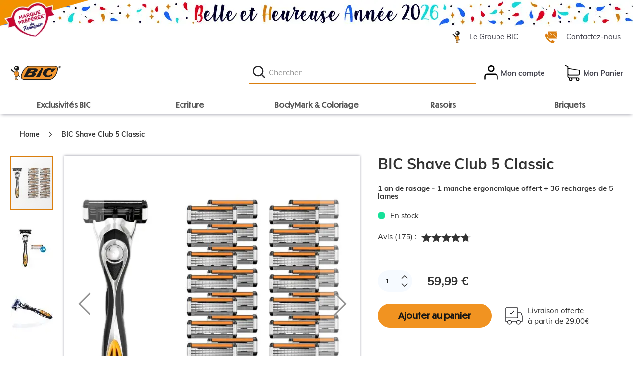

--- FILE ---
content_type: text/html; charset=UTF-8
request_url: https://fr.bic.com/fr/bic-shave-club-5-classic-1-an-de-rasage-1-manche-ergonomique-offert-36-recharges-de-5-lames.html
body_size: 94219
content:
<!doctype html>
<html lang="fr">
    <head prefix="og: http://ogp.me/ns# fb: http://ogp.me/ns/fb# product: http://ogp.me/ns/product#">
                <meta charset="utf-8"/>
<meta name="title" content="BIC Shave Club 5 Classic - 1 an de rasage - 1 manche ergonomique offert + 36 recharges de 5 lames BIC"/>
<meta name="description" content="Ce pack contient 1 manche ergonomique offert et 36 recharges de 5 lames. Vous êtes prêt pour 1 an de rasage*! Découvrez le BIC Shave Club 5 Classic le rasoir système 5 lames qui combine technologie et rasage de près. Un manche ergonomique, un design en mé"/>
<meta name="keywords" content="Magento, Varien, E-commerce"/>
<meta name="robots" content="INDEX,FOLLOW"/>
<meta name="viewport" content="width=device-width, initial-scale=1"/>
<meta name="format-detection" content="telephone=no"/>
<title>BIC Shave Club 5 Classic - 1 an de rasage - 1 manche ergonomique offert + 36 recharges de 5 lames BIC</title>
<link  rel="stylesheet" type="text/css"  media="all" href="https://cdn.bic.com/static/version1767622535/frontend/Bic/b2c/fr_FR/mage/calendar.min.css" />
<link  rel="stylesheet" type="text/css"  media="all" href="https://cdn.bic.com/static/version1767622535/frontend/Bic/b2c/fr_FR/css/styles-m.min.css" />
<link  rel="stylesheet" type="text/css"  media="all" href="https://cdn.bic.com/static/version1767622535/frontend/Bic/b2c/fr_FR/jquery/uppy/dist/uppy-custom.min.css" />
<link  rel="stylesheet" type="text/css"  media="all" href="https://cdn.bic.com/static/version1767622535/frontend/Bic/b2c/fr_FR/Amasty_Customform/css/form-builder.min.css" />
<link  rel="stylesheet" type="text/css"  media="all" href="https://cdn.bic.com/static/version1767622535/frontend/Bic/b2c/fr_FR/Amasty_Customform/css/form-render.min.css" />
<link  rel="stylesheet" type="text/css"  media="all" href="https://cdn.bic.com/static/version1767622535/frontend/Bic/b2c/fr_FR/Amasty_HidePrice/js/fancyambox/jquery.fancyambox.min.css" />
<link  rel="stylesheet" type="text/css"  media="all" href="https://cdn.bic.com/static/version1767622535/frontend/Bic/b2c/fr_FR/Amasty_HidePrice/css/amhideprice.min.css" />
<link  rel="stylesheet" type="text/css"  media="all" href="https://cdn.bic.com/static/version1767622535/frontend/Bic/b2c/fr_FR/Amasty_Label/vendor/tooltipster/css/tooltipster.min.css" />
<link  rel="stylesheet" type="text/css"  media="all" href="https://cdn.bic.com/static/version1767622535/frontend/Bic/b2c/fr_FR/Magenest_Popup/css/font-awesome.min.css" />
<link  rel="stylesheet" type="text/css"  media="all" href="https://cdn.bic.com/static/version1767622535/frontend/Bic/b2c/fr_FR/Magenest_Popup/css/animate.min.css" />
<link  rel="stylesheet" type="text/css"  media="all" href="https://cdn.bic.com/static/version1767622535/frontend/Bic/b2c/fr_FR/Netreviews_Avisverifies/css/netreviews.min.css" />
<link  rel="stylesheet" type="text/css"  media="all" href="https://cdn.bic.com/static/version1767622535/frontend/Bic/b2c/fr_FR/mage/gallery/gallery.min.css" />
<link  rel="stylesheet" type="text/css"  media="all" href="https://cdn.bic.com/static/version1767622535/frontend/Bic/b2c/fr_FR/Amasty_HidePrice/css/amhideprice-styles.min.css" />
<link  rel="stylesheet" type="text/css"  media="all" href="https://cdn.bic.com/static/version1767622535/frontend/Bic/b2c/fr_FR/Mageplaza_SocialLogin/css/style.min.css" />
<link  rel="stylesheet" type="text/css"  media="all" href="https://cdn.bic.com/static/version1767622535/frontend/Bic/b2c/fr_FR/Mageplaza_Core/css/font-awesome.min.css" />
<link  rel="stylesheet" type="text/css"  media="screen and (min-width: 768px)" href="https://cdn.bic.com/static/version1767622535/frontend/Bic/b2c/fr_FR/css/styles-l.min.css" />








<link  rel="icon" type="image/x-icon" href="https://cdn.bic.com/media/favicon/default/faviconV2_fr_bic_1.png" />
<link  rel="shortcut icon" type="image/x-icon" href="https://cdn.bic.com/media/favicon/default/faviconV2_fr_bic_1.png" />
<style>
.mpf{position:absolute; z-index:0;top:40px;}
.footer.content .logo{
display:none;
}
.page-header .header {
	background: transparent !important;
}
.footer.content > .widget.block.block-static-block {
	order: 0;
	padding: 0;
	margin: 0;
	
}
.footer.content > .menu{order:1}
  .footer.content > div[data-content-type="row"]{order:2}

/*.product-info-main .product.pricing{display:none}*/

.page-actualites [data-content-type="image"]{border:4px solid #e9e9e9 !important;position:relative}
.page-actualites [data-element="caption"] {
	position: absolute;
	bottom: 0;
	right: 0;
	background: #e9e9e9;
	padding: 1.5rem 3rem;
	font-weight: ;
}
.page-actualites h2:not(.title_h2) a, .page-actualites h3 a {
	text-decoration: none;
	font-size: 1.75rem;
	line-height: 130%;
}
.page-actualites h2.title_h2 a{text-decoration: none;}

.page-actualites .pagebuilder-column-line .pagebuilder-column{
	max-width: 440px;
	margin: 0 auto;
}
.page-actualites a.pagebuilder-button-link{
	color: #808080;
}
.page-actualites a.pagebuilder-button-link:hover{
	color: #3f3f4a;
}

.block-newsletter.store-fr {
	background: #F19321 !important;
}
.block-newsletter.store-fr .h3 {
	color: #151515 !important;
}
.block-newsletter.store-fr .h4 {
	color: #151515 !important;
}
.block-newsletter.store-fr .content {
	color: #151515 !important;
}
.block-newsletter.store-fr form.subscribe .newsletter label {
	color: #151515 !important;
}
.block-newsletter.store-fr .notice p, .block-newsletter.store-fr .notice p a {
	color: #151515 !important;
}
.block-newsletter.store-fr form.subscribe .newsletter input {
	border-color: #151515 !important;
	color: #151515 !important;
}
.block-newsletter.store-fr form.subscribe .newsletter input::placeholder {
	color: #151515 !important;
}
.block-newsletter.store-fr form.subscribe a.action.primary, .block-newsletter.store-fr form.subscribe .action.primary, .block-newsletter.store-fr form.subscribe .a.amasty-hide-price-button {
	border: 2px solid #151515 !important;
}
.block-newsletter.store-fr a.action.primary:hover, .block-newsletter.store-fr .action.primary:hover, .block-newsletter.store-fr a.amasty-hide-price-button:hover {
	background: #151515 !important;
	border: 1px solid #151515 !important;

}
/*AVIS VERIFIE*/
.skeepers_carousel_container, #skeepers_carousel_modal {

	--swiper-pagination-bullet-size: 24px !important;
	--swiper-pagination-bullet-inactive-color: #6F6F6F !important;

}
#maincontent .skeepers_carousel_container .swiper-pagination-bullets .swiper-pagination-bullet, #maincontent #skeepers_carousel_modal .swiper-pagination-bullets .swiper-pagination-bullet {
	height: 24px !important;
	width: 24px !important;
}

.skeepers_carousel_container .swiper-pagination-bullet.swiper-pagination-bullet-active button, #skeepers_carousel_modal .swiper-pagination-bullet.swiper-pagination-bullet-active button {
	background: #000 !important;
}
.skeepers_carousel_container .swiper-pagination-bullet button, #skeepers_carousel_modal .swiper-pagination-bullet button {
	border:4px solid #fff !important;
}

.navigation .level0 >  button.level-top[data-merch-name="Boutique de Noël"]{color:#cc2920;}
.navigation .level0 >  button.level-top[data-merch-name="Boutique de Noël"] span{padding-left:30px; background:url(https://cdn.bic.com/media/wysiwyg/B2C_FR/BIC-bonnet-de-pere-noel-24px.png) no-repeat;}

/*ACCESSIBILITE AVIS VERIFIE*/
span.nr-icon.gold {
	color: #333 !important;
}
#netreviews_button_more_reviews .netreviews_button {
	background-color: #333;

}
.ampromo-items-add {
	border: 0;
	
}
.ampromo-items-add a{
	background: #e62433;
	padding: 1rem 3rem;
	border-radius: 3rem;
	text-decoration: none;
	font-weight: bold;
	color: #fff;
}
.ampromo-items-add a:hover{
	background: #006837;
}
.ampromo-gallery {
	margin: 0 auto;
}
.ampromo-items-form {
	padding: 1rem;
	margin: 1rem;
	cursor: pointer;
}
.ampromo-items-form .product-info-price, .ampromo-item .ampromo-options {
	display: none;
}
.ampromo-items-form .ampromo-item-title {
	font-size: 1.8rem;
	font-weight: bold;
	line-height: 1.8rem;
	margin-bottom: 2rem;
}
.ampromo-items-form .ampromo-item-image {
	margin: 0 auto;

}
.ampromo-items-form .ampromo-qty {
	margin-left: auto;
}
.ampromo-product-select input{
	-webkit-appearance: checkbox;
	accent-color: #f19321;
margin:0 0 1rem 0;
}
.ampromo-close{padding:1rem 2rem;margin-bottom:1rem;}
.ampromo-close:before{content:"X";}

.ampromo-button{margin-top:2rem;}

.ampromo-gallery .slick-list.draggable::before {
	content: "Cliquez sur un produit pour le sélectionner ou le déselectionner. Si votre montant d’achat le permet, sélectionnez-en plusieurs ou ajustez la quantité directement dans la case prévue.";
	background: #fff;
	padding: 1rem;
	display: block;
	margin: 0.5rem 1rem;
font-size:1.25rem;
}

/*AMASTY LABEL NOUVEAUTE - 65 = id du label*/
.amlabel-position-wrapper [class*=" amasty-label-container-65-"] .amlabel-text{position:initial !important;}

.apc_montage [data-element="caption"]{
	background: #333;
	color: #fff;
	padding: 15px;
	text-align: center;
}
.apc_montage h3{
	font-size: 2.75rem;
	text-transform: uppercase;
	font-weight: 300;
position:relative;
margin:0 0 3rem 0;
}
.apc_montage h3::after {
	content: "";
	width: 7.8rem;
	height: .3rem;
	background-color: #f19321;
	position: absolute;
	bottom: -1.6rem;
	left: 0;
	right: 0;
	margin: auto;
}
@media (min-width: 48rem), print {
  .reassurance .pagebuilder-column-group .pagebuilder-column {
    padding: 30px 20px !important;

  }
}
@media(min-width:768px){
.footer.content > .widget.block.block-static-block{margin-right: 3rem;}
}
@media(max-width:768px){

.footer.content {
	
	display: flex;
	flex-direction: column;
}
}
@media(min-width:768px) AND (max-width:1440px){
.mpf img{height:75px !important;}
}
@media(min-width:590px){
.mpf{ top:0;}
}
@media only screen and (max-width:912px) {
.reassurance .pagebuilder-column-group .pagebuilder-column {
	flex-basis: 50% !important;
flex-direction: column !important;
}
}
@media (max-width:1000px){

}
@media (max-width:590px){
.mpf img{height:75px !important;}
/*A RETIRER APRES NOEL*/
.mpf { 
	top: 92px;
}
}
@media (max-width:384px){
/*A RETIRER APRES NOEL*/
.mpf { 
	top: 114px;
}
}
@media (max-width:290px){
.mpf img{height:50px !important;}
}


</style>            
    <!-- Added the new component below to track server events -->
            
            <!-- Meta Business Extension for Magento 2 -->
    <!-- Meta Pixel Code -->
    
    <!-- End Meta Pixel Code -->

<!-- Meta Business Extension for Magento 2 -->

<!-- End Meta Pixel Code -->
    
            <!-- GOOGLE TAG MANAGER -->
            
            <!-- END GOOGLE TAG MANAGER -->
            <link  rel="canonical" href="https://fr.bic.com/fr/bic-shave-club-5-classic-1-an-de-rasage-1-manche-ergonomique-offert-36-recharges-de-5-lames.html" />
<style>
    #social-login-popup .social-login-title {
        background-color: #3399cc    }

    #social-login-popup .social-login #bnt-social-login-authentication,
    #social-login-popup .forgot .primary button,
    #social-login-popup .create .primary button,
    #social-login-popup .fake-email .primary button {
        background-color: #3399cc;
        border: #3399cc    }

    .block.social-login-authentication-channel.account-social-login .block-content {
        text-align: center;
    }

    
    /* Compatible ETheme_YOURstore*/
    div#centerColumn .column.main .block.social-login-authentication-channel.account-social-login {
        max-width: 900px !important;
        margin: 0 auto !important;
    }

    div#centerColumn .column.main .block.social-login-authentication-channel.account-social-login .block-content {
        text-align: center;
    }

    @media (max-width: 1024px) {
        div#centerColumn .column.main .block.social-login-authentication-channel.account-social-login .block-content {
            padding: 0 15px;
        }
    }
</style>


<!-- Critical CSS for <lite-youtube> element to avoid CLS: https://web.dev/cls/ -->
<style>
    lite-youtube{background-color:#000;position:relative;display:block;contain:content;background-position:center center;background-size:cover;cursor:pointer}lite-youtube::after{content:"";display:block;padding-bottom:calc(100% / (16 / 9))}</style>


<link rel="prefetch" as="script" href="https://cdn.bic.com/static/version1767622535/frontend/Bic/b2c/fr_FR/magepack/bundle-common.min.js"/>

<link rel="prefetch" as="script" href="https://cdn.bic.com/static/version1767622535/frontend/Bic/b2c/fr_FR/magepack/bundle-product.min.js"/>


<meta property="og:type" content="product" />
<meta property="og:title"
      content="BIC Shave Club 5 Classic" />
<meta property="og:image"
      content="https://cdn.bic.com/media/catalog/product/cache/438d32d0dbd6b1c8b951e0d6bb8b7822/b/i/bic-2023-bsc-market-place_5classique_1_36_1200x1200_amazon.jpg" />
<meta property="og:description"
      content="Ce pack contient 1 manche ergonomique offert et 36 recharges de 5 lames. Vous êtes prêt pour 1 an de rasage*! Découvrez le BIC Shave Club 5 Classic le rasoir système 5 lames qui combine technologie et rasage de près. Un manche ergonomique, un design en mé" />
<meta property="og:url" content="https://fr.bic.com/fr/bic-shave-club-5-classic-1-an-de-rasage-1-manche-ergonomique-offert-36-recharges-de-5-lames.html" />
    <meta property="product:price:amount" content="59.99"/>
    <meta property="product:price:currency"
      content="EUR"/>
    </head>
    <body data-container="body"
          data-mage-init='{"loaderAjax": {}, "loader": { "icon": "https://cdn.bic.com/static/version1767622535/frontend/Bic/b2c/fr_FR/images/loader-2.gif"}}'
        id="html-body" class="catalog-product-view product-bic-shave-club-5-classic-1-an-de-rasage-1-manche-ergonomique-offert-36-recharges-de-5-lames page-layout-1column">
                                <noscript>
            <img height="1" width="1" style="display:none"
                 src="https://www.facebook.com/tr?id=269217736857733&amp;ev=PageView&amp;noscript=1&amp;a=adobe_commerce-0.0.0-1.6.4">
        </noscript>
    


<div class="cookie-status-message" id="cookie-status">
    The store will not work correctly when cookies are disabled.</div>




    <noscript>
        <div class="message global noscript">
            <div class="content">
                <p>
                    <strong>Javascript est désactivé dans votre navigateur.</strong>
                    <span>
                        For the best experience on our site, be sure to turn on Javascript in your browser.                    </span>
                </p>
            </div>
        </div>
    </noscript>

    <!-- GOOGLE TAG MANAGER -->
    <noscript>
        <iframe src="https://www.googletagmanager.com/ns.html?id=GTM-5PV3CVC"
                height="0" width="0" style="display:none;visibility:hidden"></iframe>
    </noscript>
    <!-- END GOOGLE TAG MANAGER -->



    

            
    

    <div id="magenest-popup"
         class="popup-wrapper"
                 data-mage-init='{"Magenest_Popup/js/popup": {"dataPopup": {
    "popup_id": 1,
    "popup_name": "FR_B2C_POPIN_CP_1045E",
    "popup_type": 4,
    "popup_status": 1,
    "start_date": "2022-11-23",
    "end_date": "2029-12-31",
    "priority": 1,
    "popup_template_id": 14,
    "popup_trigger": 1,
    "number_x": 5,
    "popup_positioninpage": 0,
    "popup_position": null,
    "popup_animation": 1,
    "visible_stores": 1,
    "enable_cookie_lifetime": 1,
    "cookie_lifetime": 43200,
    "coupon_code": null,
    "thankyou_message": "Merci pour votre inscription.",
    "html_content": "\u003Cdiv class=\u0027magenest-popup-inner\u0027\u003E\u003Cdiv class=\u0022magenest-popup-step\u0022\u003E\r\n    \u003Cdiv class=\u0022popup-bg\u0022\u003E\u003C/div\u003E\r\n    \u003Cdiv class=\u0022popup-step-1\u0022\u003E\r\n        \u003Cdiv class=\u0022popup-content\u0022\u003E\r\n            \u003Cdiv class=\u0022popup-title\u0022\u003E\r\n                \u003Cspan\u003E10€ offerts !\u003C/span\u003E\r\n            \u003C/div\u003E\r\n            \u003Cdiv class=\u0022popup-description\u0022\u003E\r\n                \u003Cspan\u003EInscrivez-vous aux newsletters de BIC et \u003Cstrong\u003Ebénéficiez de 10€ de remise\u003C/strong\u003E dès 45€ d\u0027achat\u003C/span\u003E\r\n            \u003C/div\u003E\r\n            \u003Cdiv class=\u0022popup-action\u0022\u003E\r\n               \u003C!-- \u003Cinput class=\u0022popup-newsletter\u0022 type=\u0022text\u0022 name=\u0022name\u0022 required placeholder=\u0022Saisissez votre nom\u0022/\u003E--\u003E\r\n                \u003Cinput class=\u0022popup-newsletter\u0022 type=\u0022email\u0022 name=\u0022email\u0022 required placeholder=\u0022Saisissez votre email\u0022\u003E\r\n\u003Cinput type=\u0022hidden\u0022 class=\u0022popup-newsletter\u0022 value=\u0022POPIN_CP_1045E\u0022 name=\u0022website_source\u0022/\u003E\r\n\u003Cp class=\u0022data-protection\u0022\u003E\u003Ca href=\u0022https://fr.bic.com/fr/protection-data\u0022 target=\u0022_blank\u0022\u003EPolitique de données personnelles\u003C/a\u003E\u003C/p\u003E\r\n                \u003Cbutton id=\u0022popup-submit-button\u0022 title=\u0022Inscription\u0022\u003E\r\n                    Inscription\r\n                \u003C/button\u003E\r\n\r\n            \u003C/div\u003E\r\n\u003Cp\u003E\u003Csmall\u003EOffre valable uniquement pour les nouveaux inscrits. Ce site est protégé par reCAPTCHA. Les \u003Ca href=\u0022https://policies.google.com/privacy\u0022 target=\u0022_blank\u0022\u003Erègles de confidentialité\u003C/a\u003E et les \u003Ca href=\u0022https://policies.google.com/terms\u0022 target=\u0022_blank\u0022\u003Econditions d\u0027utilisation\u003C/a\u003E de Google s\u0027appliquent.\u003C/small\u003E\u003C/p\u003E\r\n        \u003C/div\u003E\r\n    \u003C/div\u003E\r\n\u003C/div\u003E\u003Cspan id=\u0022copyright\u0022\u003E\u003C/span\u003E\u003C/div\u003E",
    "css_style": "\r\n#bio_ep.popup-default-14 .magenest-popup-inner {\r\n\tbackground-image: none;\r\n\tbackground-color:#fff;\r\n}\r\n#bio_ep.popup-default-14 .popup-bg {\r\n\t/*background-image: url(https://cdn.bic.com/media/wysiwyg/B2C_FR/BIC-2024-NOEL-CRM-IMAGE-POPIN.jpg);*/\r\nbackground-image: url(https://cdn.bic.com/media/wysiwyg/B2C_FR/BIC-2023-POPIN-VISUEL-210x430.jpg);\r\n/*background-image: url(https://cdn.bic.com/media/wysiwyg/B2C_FR/BIC-2025-ASTERIX-MULTI-PRODUITS-POPIN-V2.jpg);*/\r\n\r\nwidth:30%;\r\n}\r\n#bio_ep.popup-default-14 .popup-step-1 {\r\n\twidth: 70%;\r\n}\r\n#bio_ep.popup-default-14 .popup-step-1 {\r\n\tbackground: none;\r\n}\r\n#bio_ep.popup-default-14 .popup-title {\r\n\tfont-family: \u0027muli\u0027, sans-serif;\r\n\tcolor: #DA7E0E;\r\n\tpadding-top: 30px;\r\n\tfont-weight: 700;\r\n}\r\n#bio_ep.popup-default-14 .popup-description {\r\n\tcolor: #333;\r\n\tfont-size: 16px;\r\n\tfont-family: \u0027Muli\u0027, sans-serif;\r\n}\r\n#bio_ep.popup-default-14 .popup-description {\r\n\tmargin: 0;\r\n}\r\n#bio_ep.popup-default-14 .popup-action button, #bio_ep.popup-default-14 .popup-action .cart.table-wrapper .actions-toolbar \u003E .action, #bio_ep.popup-default-14 .popup-action .action-gift {\r\n    font-family: \u0022Dunbar Tall\u0022,sans-serif;\r\n    height: 46px;\r\n    background: #F19321;\r\n    border-radius: 20em;\r\n    color:#151515;\r\n}\r\n#bio_ep.popup-default-14 .popup-action button:hover, #bio_ep.popup-default-14 .popup-action .cart.table-wrapper .actions-toolbar \u003E .action:hover, #bio_ep.popup-default-14 .popup-action .action-gift:hover{\r\n    background: #1d1d20;\r\n    color: #fff;\r\n}\r\n#bio_ep.popup-default-14 {\r\n\tfont-family: \u0022Muli\u0022,sans-serif;\r\n\tcolor: #333;\r\n}\r\n#bio_ep.popup-default-14 a {\r\n\ttext-decoration: underline;\r\n}\r\n#bio_ep.popup-default-14 small, #bio_ep.popup-default-14 .small {\r\n\tcolor: #aaa;\r\n}\r\n#bio_ep.popup-default-14 .popup-message {\r\n\ttext-align: left;\r\n\tfont-size: 0.75em;\r\n\tcolor: #f00;\r\n\tmargin-bottom: 1em;\r\n}\r\n#bio_ep.popup-default-14 .popup-action {\r\n\tmargin: 15px auto;\r\n}\r\n#bio_ep.popup-default-14 .popup-step-2 {\r\n\tmargin-left: 30%;\r\n\t float: none; \r\n\tpadding:1em;\r\n\theight: 100%;\r\n\tbackground: none;\r\n\tcolor: #DA7E0E;\r\n\tfont-weight: 700;\r\n\twidth:70%;\r\n}\r\n@media only screen and (max-width: 29.938rem){\r\n#bio_ep.popup-default-14 .popup-step-2 {margin-left:0;width: 100%;}\r\n#bio_ep.popup-default-14 .popup-bg {\r\n\twidth: 0%;\r\n}\r\n#bio_ep.popup-default-14 .popup-step-1 {\r\n\twidth: 100%;\r\n}\r\n}",
    "click": 7254702,
    "view": 7160269,
    "ctr": 101.32,
    "popup_link": null,
    "enable_floating_button": 0,
    "floating_button_content": "Button",
    "floating_button_position": 0,
    "floating_button_text_color": "#5d96d3",
    "floating_button_text_hover_color": "#0e3e81",
    "floating_button_hover_color": "#eaeaea",
    "floating_button_background_color": "#f0f0f0",
    "floating_button_display_popup": 0,
    "enable_mailchimp": 0,
    "api_key": "",
    "audience_id": "",
    "widget_instance": "null",
    "customer_group_ids": 32000,
    "background_image": null,
    "after_cookie_banner_closed": 1,
    "class": "popup-default-14",
    "url_check_cookie": "https://fr.bic.com/fr/magenest_popup/popup/checkCookie/",
    "url_close_popup": "https://fr.bic.com/fr/magenest_popup/popup/closePopup/",
    "lifetime": 43200
}}}'
    >

    </div>
                

<div class="page-wrapper"><header class="page-header"><div class="skip-links"><a href="#contentarea">Skip to content</a>
</div><div class="top-not-sticky"><div class="widget block block-static-block">
    <style>#html-body [data-pb-style=U615JJV]{justify-content:flex-start;display:flex;flex-direction:column;background-position:left top;background-size:cover;background-repeat:no-repeat;background-attachment:scroll}#html-body [data-pb-style=SME1TI4],#html-body [data-pb-style=U615JJV]{border-style:none;border-width:1px;border-radius:0;margin:0;padding:0}</style><div data-content-type="row" data-appearance="contained" data-element="main"><div data-enable-parallax="0" data-parallax-speed="0.5" data-background-images="{}" data-background-type="image" data-video-loop="true" data-video-play-only-visible="true" data-video-lazy-load="true" data-video-fallback-src="" data-element="inner" data-pb-style="U615JJV"><div data-content-type="html" data-appearance="default" data-element="main" data-pb-style="SME1TI4" data-decoded="true"><style>
.category-vente-flash .category-description .pagebuilder-banner-wrapper img{margin:0 auto; margin-bottom:1rem;}
.cms-home .cms_stylized_title {
	padding-bottom: 0px;
}

a.pagebuilder-button-secondary, button.pagebuilder-button-secondary, div.pagebuilder-button-secondary {
	padding: 0.75em 2em;
}


.category-produits-termines .amxnotif-block{display:none;}
@media(min-width:769px){

SPECIAL NOEL OU VENTE FLASH POUR AFFICHER LA 5e CATEG
.nav-sections .navigation > ul #ui-id-2.level0.category-item {flex-wrap:wrap;}
.nav-sections .navigation > ul #ui-id-2.level0.category-item > .submenu{flex-wrap:wrap;}
.nav-sections .navigation > ul #ui-id-2.level0.category-item > .submenu li.level1 {
width:18% !important;
	 height: auto;
	 position: initial; 
}
.nav-sections .navigation > ul #ui-id-2.level0.category-item .all-category{
	position: absolute;
	bottom: 1.5rem;
}
}
.d-block img{display:block;}/*evite l'espace sous les images*/

@media(max-width:768px){

.category-vente-flash .category-description .pagebuilder-banner-wrapper {
	min-height: 121px !important;
}
/* REVIEW MOBILE*/
.nav-sections .navigation > ul .level0.category-item .pushProductsCategory,.category-description .pagebuilder-overlay h2, .category-description .pagebuilder-overlay h4, .category-description .pagebuilder-overlay p,.page-main .breadcrumbs, .page-main-full-width .breadcrumbs, .item.product.product-item.threecolumns{display:none !important;}

.category-description .pagebuilder-banner-wrapper .pagebuilder-overlay{padding:1rem 0.5rem 0 0.5rem !important;}
.category-description .pagebuilder-banner-wrapper {
	background: none !important;
	min-height: 85px !important;
	padding-bottom: 0% !important;
}
.block.filter {
	margin-bottom: 0 !important;
}
.page-products .filter .submenu-title, .page-products .filter .filter-title {
	padding: 0.5rem;
}
.page-products .filter .filter-title strong, .page-products .filter .submenu-title strong {
	font-size: 2rem;
}
.catalog-category-view .toolbar, .catalogsearch-result-index .toolbar {
	margin-bottom: 0;
}
}
.reassurance .pagebuilder-column-group .pagebuilder-column-line a{text-decoration:none;}
.reassurance .pagebuilder-column-group .pagebuilder-column-line [data-content-type="image"] {
  min-width:4.4rem;
}
@media (min-width: 48rem), print{
.bloc1produit .col-image [data-content-type="buttons"] {
	bottom: 10px !important;
}
/*Ajout suite aux changement de structure du pagebuilder*/
 .reassurance .pagebuilder-column-group .pagebuilder-column-line {
    justify-content: space-around;
  }
}
@media (max-width: 529px){
.bloc1produit .block.widget .block-content .products-grid .bic-products-list .product-item .product-item-info .product-item-details .actions-primary {
	 position: initial; 
}	
.category-description .pagebuilder-overlay h1, .cms-index-index .pagebuilder-overlay h1, .category-description .pagebuilder-overlay h3, .cms-index-index .pagebuilder-overlay h3 {
	 font-size: 2.2rem; 
}
}
.bloc1produit .pagebuilder-column [data-content-type="products"] .block.widget .products-grid .widget-product-grid.product-items .product-item {
	width: 26.5rem;
}
.bloc1produit .pagebuilder-column [data-content-type="text"] {
	padding-top: 2rem !important;
}

</style>
</div></div></div></div>
</div><div class="top-sticky"><div class="widget block block-static-block">
    <div data-content-type="html" data-appearance="default" data-element="main" data-decoded="true"><style>
ol.slick-track {
	padding: 0 !important;
}
</style></div></div>
<div class="widget block block-static-block">
    <style>#html-body [data-pb-style=DMXWDHI]{justify-content:flex-start;display:flex;flex-direction:column;background-position:center center;background-size:auto;background-repeat:repeat;background-attachment:scroll;border-style:none;border-width:1px;border-radius:0;min-height:55px;margin:0;padding:0}</style><div class="banner-christmas background-image-696c50addbb5b" data-content-type="row" data-appearance="full-bleed" data-enable-parallax="0" data-parallax-speed="0.5" data-background-images='{\"desktop_image\":\"https://cdn.bic.com/media/wysiwyg/B2C_FR/Site/BIC-2026-HAPPY-NEW-YEAR-BANDEAU-DESKTOP.jpg\",\"mobile_image\":\"https://cdn.bic.com/media/wysiwyg/B2C_FR/Site/BIC-2026-HAPPY-NEW-YEAR-BANDEAU-MOBILE.jpg\"}' data-background-type="image" data-video-loop="true" data-video-play-only-visible="true" data-video-lazy-load="true" data-video-fallback-src="" data-element="main" data-pb-style="DMXWDHI"></div><style type="text/css">.background-image-696c50addbb5b {background-image: url(https://cdn.bic.com/media/wysiwyg/B2C_FR/Site/BIC-2026-HAPPY-NEW-YEAR-BANDEAU-DESKTOP.jpg);}@media only screen and (max-width: 48.0625em) and (min-width: 30em) {.background-image-696c50addbb5b {background-image: url(https://cdn.bic.com/media/wysiwyg/B2C_FR/Site/BIC-2026-HAPPY-NEW-YEAR-BANDEAU-MOBILE.jpg);}}@media only screen and (max-width: 30em) {.background-image-696c50addbb5b {background-image: url(https://cdn.bic.com/media/wysiwyg/B2C_FR/Site/BIC-2026-HAPPY-NEW-YEAR-BANDEAU-MOBILE.jpg);}}</style></div>
<div class="widget block block-static-block">
    </div>
<div class="widget block block-static-block">
    <style>#html-body [data-pb-style=ITJCAFF]{justify-content:flex-start;display:flex;flex-direction:column;background-position:left top;background-size:cover;background-repeat:no-repeat;background-attachment:scroll}#html-body [data-pb-style=RCXU7YQ]{border-style:none}#html-body [data-pb-style=KLRURYE],#html-body [data-pb-style=POHJI49]{max-width:100%;height:auto}@media only screen and (max-width: 768px) { #html-body [data-pb-style=RCXU7YQ]{border-style:none} }</style><div class="mpf" data-content-type="row" data-appearance="full-bleed" data-enable-parallax="0" data-parallax-speed="0.5" data-background-images="{}" data-background-type="image" data-video-loop="true" data-video-play-only-visible="true" data-video-lazy-load="true" data-video-fallback-src="" data-element="main" data-pb-style="ITJCAFF"><div data-content-type="image" data-appearance="full-width" data-element="main" data-pb-style="RCXU7YQ"><img class="pagebuilder-mobile-hidden" src="https://cdn.bic.com/media/wysiwyg/B2C_FR/Site/MPFxBIC-horizontal-2025.png" alt="BIC élu marque préférée des français*" data-title="" loading="eager" data-element="desktop_image" data-pb-style="POHJI49"><img class="pagebuilder-mobile-only" src="https://cdn.bic.com/media/wysiwyg/B2C_FR/Site/MPFxBIC-horizontal-2025.png" alt="BIC élu marque préférée des français*" data-title="" loading="eager" data-element="mobile_image" data-pb-style="KLRURYE"></div></div></div>
<div class="widget block block-static-block">
    </div>
<div class="widget block block-static-block">
    </div>
<div class="widget block block-static-block">
    <style>#html-body [data-pb-style=ALE5MIW]{justify-content:flex-start;display:flex;flex-direction:column;background-position:left top;background-size:cover;background-repeat:no-repeat;background-attachment:scroll}</style><div class="super-header" data-content-type="row" data-appearance="full-width" data-enable-parallax="0" data-parallax-speed="0.5" data-background-images="{}" data-background-type="image" data-video-loop="true" data-video-play-only-visible="true" data-video-lazy-load="true" data-video-fallback-src="" data-element="main" data-pb-style="ALE5MIW"><div class="row-full-width-inner" data-element="inner"><div data-content-type="html" data-appearance="default" data-element="main" data-decoded="true"><style>
.super-header{text-align:right;border-bottom:1px solid #f3f3f3;}
.super-header ul{
	padding: 0.5em 0;
}
.super-header li{display:inline;padding:0 25px;border-left:1px solid #e5e5e5;}
.super-header li img {
	margin-right: 18px;
	vertical-align: middle;
}
@media screen and (min-width: 375px) {
.super-header li:first-child {
	border-left:0;
}
}
@media screen and (max-width: 414px) {
.super-header li {
	padding: 0 15px;
}
.super-header {
	text-align: center;
}
}
</style></div><div data-content-type="text" data-appearance="default" data-element="main"><ul>
<li><a tabindex="0" href="https://corporate.bic.com/fr-fr/" target="_blank" rel="noopener"><img src="https://cdn.bic.com/media/wysiwyg/perso_bic.png" alt="">Le Groupe BIC</a></li>
<li><a tabindex="0" href="https://fr.bic.com/fr/nous-contacter"><img src="https://cdn.bic.com/media/wysiwyg/contact_us.png" alt="">Contactez-nous</a></li>
</ul></div></div></div></div>
</div><div class="header-full"><div class="header content">
<div class="logo-bic">
            <a href="https://fr.bic.com/fr" title="BIC">
                <img src="https://cdn.bic.com/static/version1767622535/frontend/Bic/b2c/fr_FR/images/logo.svg"
                   title="BIC"
                   alt="BIC"
                width="170"                            />
            </a>
    </div>

<button type="button" data-action="toggle-nav" class="action nav-toggle"><span class="wording">Catégories</span></button>
<button type="button" id="search-button" class="box-search-xs wording">
    <span>Chercher</span>
</button>
<div class="box-search" id="search-header" role="search">
    <div class="block-content">
        <form class="form minisearch" id="search_mini_form" action="https://fr.bic.com/fr/catalogsearch/result/" method="get">
            <div class="field search">
                <div class="control">
                    <label for="search" class="label">
                        <span>Chercher</span>
                    </label>
                    <input id="search"
                           type="text"
                           name="q"
                           value=""
                           placeholder="Chercher"
                           class="input-text"
                           maxlength="128"
                           autocomplete="off"/>
                    <button type="submit"
                            id="header-btn-search"
                            title="Chercher"
                            class="action search btn-search">
                      <span class="btn-search-inner">Chercher</span>
                    </button>
                    <div id="search_autocomplete" class="search-autocomplete"></div>
                                    </div>
            </div>
        </form>
    </div>
</div>

<div class="header-my-account">
    <a class="showAccount" id="header-my-account-link" rel="nofollow" href="https://fr.bic.com/fr/customer/account/">
        <span class="wording">Mon compte</span>
    </a>
</div>


<div data-block="minicart" class="minicart-wrapper">
    <a class="showcart" id="header-my-cart-link" rel="nofollow" href="https://fr.bic.com/fr/checkout/cart/"
       data-bind="scope: 'minicart_content'">
        <span class="counter qty empty" aria-hidden="true"
              data-bind="css: { empty: !!getCartParam('summary_count') == false }">
            <span class="counter-number"><!-- ko text: getCartParam('summary_count') --><!-- /ko --> </span>
        </span>
            <!-- ko if: getCartParam('summary_count') -->
          <span class="sr-only">Mon Panier</span>
          <span class="sr-only">
                <!-- ko text: getCartParam('summary_count') --><!-- /ko -->
            <!-- ko if: getCartParam('summary_count') < 2 -->
            Article ajouté            <!-- /ko -->
            <!-- ko if: getCartParam('summary_count') > 1 -->
            Articles ajoutés            <!-- /ko -->
        </span>
        <!-- /ko -->
        <!-- ko if: getCartParam('summary_count') -->
        <span class="wording orange" aria-hidden="true">
            <span>Mon Panier</span>
            <div class="add-product-cart">
                <!-- ko text: getCartParam('summary_count') --><!-- /ko -->
                <!-- ko if: getCartParam('summary_count') < 2 -->
                Article ajouté                <!-- /ko -->
                <!-- ko if: getCartParam('summary_count') > 1 -->
                Articles ajoutés                <!-- /ko -->
            </div>
        </span>
        <!-- /ko -->
        <!-- ko if: !getCartParam('summary_count') -->
        <span class="wording"><span>Mon Panier</span></span>
        <!-- /ko -->
    </a>
                                
    
</div>




</div></div><div id="page-overlay"></div>    <div class="sections nav-sections">
                <div class="section-items nav-sections-items" data-mage-init='{"tabs":{"openedState":"active"}}'>
                                            <div class="section-item-content nav-sections-item-content" id="store.menu" data-role="content">
<nav class="navigation" data-action="navigation">
    <ul data-mage-init='{"menu":{"responsive":true, "expanded":true, "position":{"my":"left top","at":"left bottom"}}}'>
        <li  class="level0 nav-1 category-item first level-top parent" role="none"><button  class="level-top" role="menuitem" aria-haspopup="true" aria-controls="submenu-category-node-893" aria-expanded="false" data-href="https://fr.bic.com/fr/exclusivites-bic.html" data-eventaction="Exclusivités BIC" data-eventlabel="Exclusivités BIC" data-merch-arbo="Layer" data-merch-pos="Exclusivités BIC - 1" data-merch-name="Exclusivités BIC"><span>Exclusivités BIC</span></button><ul id="submenu-category-node-893" class="level0 submenu" role="menu"><li  class="level1 nav-1-1 category-item first parent" role="none"><a role="menuitem" aria-controls="submenu-category-node-900" href="https://fr.bic.com/fr/exclusivites-bic/collections-stylos-bic-4-couleurs.html" data-eventaction="Collections BIC 4 Couleurs" data-eventlabel="Collections BIC 4 Couleurs" data-merch-arbo="Layer" data-merch-pos="Exclusivités BIC - 2" data-merch-name="Collections BIC 4 Couleurs"><span>Collections BIC 4 Couleurs</span></a><ul id="submenu-category-node-900" class="level1 submenu" role="menu"><li  class="level2 nav-1-1-1 category-item first" role="none"><a role="menuitem" aria-controls="submenu-category-node-918" href="https://fr.bic.com/fr/exclusivites-bic/collections-stylos-bic-4-couleurs/solidaires.html" data-eventaction="Solidaires" data-eventlabel="Solidaires" data-merch-arbo="Layer" data-merch-pos="Collections BIC 4 Couleurs - 3" data-merch-name="Solidaires"><span>Solidaires</span></a></li><li  class="level2 nav-1-1-2 category-item" role="none"><a role="menuitem" aria-controls="submenu-category-node-919" href="https://fr.bic.com/fr/exclusivites-bic/collections-stylos-bic-4-couleurs/amour.html" data-eventaction="L'amour…" data-eventlabel="L'amour…" data-merch-arbo="Layer" data-merch-pos="Collections BIC 4 Couleurs - 3" data-merch-name="L'amour…"><span>L&#039;amour…</span></a></li><li  class="level2 nav-1-1-3 category-item" role="none"><a role="menuitem" aria-controls="submenu-category-node-920" href="https://fr.bic.com/fr/exclusivites-bic/collections-stylos-bic-4-couleurs/nature.html" data-eventaction="Nature" data-eventlabel="Nature" data-merch-arbo="Layer" data-merch-pos="Collections BIC 4 Couleurs - 3" data-merch-name="Nature"><span>Nature</span></a></li><li  class="level2 nav-1-1-4 category-item" role="none"><a role="menuitem" aria-controls="submenu-category-node-921" href="https://fr.bic.com/fr/exclusivites-bic/collections-stylos-bic-4-couleurs/animaux.html" data-eventaction="Animaux" data-eventlabel="Animaux" data-merch-arbo="Layer" data-merch-pos="Collections BIC 4 Couleurs - 3" data-merch-name="Animaux"><span>Animaux</span></a></li><li  class="level2 nav-1-1-5 category-item" role="none"><a role="menuitem" aria-controls="submenu-category-node-922" href="https://fr.bic.com/fr/exclusivites-bic/collections-stylos-bic-4-couleurs/voyage.html" data-eventaction="Voyage" data-eventlabel="Voyage" data-merch-arbo="Layer" data-merch-pos="Collections BIC 4 Couleurs - 3" data-merch-name="Voyage"><span>Voyage</span></a></li><li  class="level2 nav-1-1-6 category-item" role="none"><a role="menuitem" aria-controls="submenu-category-node-923" href="https://fr.bic.com/fr/exclusivites-bic/collections-stylos-bic-4-couleurs/metiers.html" data-eventaction="Métiers" data-eventlabel="Métiers" data-merch-arbo="Layer" data-merch-pos="Collections BIC 4 Couleurs - 3" data-merch-name="Métiers"><span>Métiers</span></a></li><li  class="level2 nav-1-1-7 category-item parent" role="none"><a role="menuitem" aria-controls="submenu-category-node-924" href="https://fr.bic.com/fr/exclusivites-bic/collections-stylos-bic-4-couleurs/moment-de-vie-et-fetes.html" data-eventaction="Moments de vie et fêtes" data-eventlabel="Moments de vie et fêtes" data-merch-arbo="Layer" data-merch-pos="Collections BIC 4 Couleurs - 3" data-merch-name="Moments de vie et fêtes"><span>Moments de vie et fêtes</span></a><ul id="submenu-category-node-924" class="level2 submenu" role="menu"><li  class="level3 nav-1-1-7-1 category-item first" role="none"><a role="menuitem" aria-controls="submenu-category-node-1318" href="https://fr.bic.com/fr/exclusivites-bic/collections-stylos-bic-4-couleurs/moment-de-vie-et-fetes/saint-valentin.html" data-eventaction="Saint-Valentin" data-eventlabel="Saint-Valentin" data-merch-arbo="Layer" data-merch-pos="Moments de vie et fêtes - 4" data-merch-name="Saint-Valentin"><span>Saint-Valentin</span></a></li><li  class="level3 nav-1-1-7-2 category-item" role="none"><a role="menuitem" aria-controls="submenu-category-node-1343" href="https://fr.bic.com/fr/exclusivites-bic/collections-stylos-bic-4-couleurs/moment-de-vie-et-fetes/fetes-meres-peres-et-grands-meres.html" data-eventaction="Fêtes - Mères, Pères et Grands-Mères" data-eventlabel="Fêtes - Mères, Pères et Grands-Mères" data-merch-arbo="Layer" data-merch-pos="Moments de vie et fêtes - 4" data-merch-name="Fêtes - Mères, Pères et Grands-Mères"><span>Fêtes - Mères, Pères et Grands-Mères</span></a></li><li  class="level3 nav-1-1-7-3 category-item" role="none"><a role="menuitem" aria-controls="submenu-category-node-1266" href="https://fr.bic.com/fr/exclusivites-bic/collections-stylos-bic-4-couleurs/moment-de-vie-et-fetes/halloween.html" data-eventaction="Halloween" data-eventlabel="Halloween" data-merch-arbo="Layer" data-merch-pos="Moments de vie et fêtes - 4" data-merch-name="Halloween"><span>Halloween</span></a></li><li  class="level3 nav-1-1-7-4 category-item last" role="none"><a role="menuitem" aria-controls="submenu-category-node-1267" href="https://fr.bic.com/fr/exclusivites-bic/collections-stylos-bic-4-couleurs/moment-de-vie-et-fetes/noel.html" data-eventaction="Noël" data-eventlabel="Noël" data-merch-arbo="Layer" data-merch-pos="Moments de vie et fêtes - 4" data-merch-name="Noël"><span>Noël</span></a></li></ul></li><li  class="level2 nav-1-1-8 category-item" role="none"><a role="menuitem" aria-controls="submenu-category-node-925" href="https://fr.bic.com/fr/exclusivites-bic/collections-stylos-bic-4-couleurs/personnages.html" data-eventaction="Personnages" data-eventlabel="Personnages" data-merch-arbo="Layer" data-merch-pos="Collections BIC 4 Couleurs - 3" data-merch-name="Personnages"><span>Personnages</span></a></li><li  class="level2 nav-1-1-9 category-item" role="none"><a role="menuitem" aria-controls="submenu-category-node-1335" href="https://fr.bic.com/fr/exclusivites-bic/collections-stylos-bic-4-couleurs/assassin-s-creed.html" data-eventaction="Assassin's Creed" data-eventlabel="Assassin's Creed" data-merch-arbo="Layer" data-merch-pos="Collections BIC 4 Couleurs - 3" data-merch-name="Assassin's Creed"><span>Assassin&#039;s Creed</span></a></li><li  class="level2 nav-1-1-10 category-item" role="none"><a role="menuitem" aria-controls="submenu-category-node-1348" href="https://fr.bic.com/fr/exclusivites-bic/collections-stylos-bic-4-couleurs/asterix.html" data-eventaction="Astérix" data-eventlabel="Astérix" data-merch-arbo="Layer" data-merch-pos="Collections BIC 4 Couleurs - 3" data-merch-name="Astérix"><span>Astérix</span></a></li><li  class="level2 nav-1-1-11 category-item" role="none"><a role="menuitem" aria-controls="submenu-category-node-1357" href="https://fr.bic.com/fr/exclusivites-bic/collections-stylos-bic-4-couleurs/paris-saint-germain.html" data-eventaction="Paris Saint-Germain" data-eventlabel="Paris Saint-Germain" data-merch-arbo="Layer" data-merch-pos="Collections BIC 4 Couleurs - 3" data-merch-name="Paris Saint-Germain"><span>Paris Saint-Germain</span></a></li><li  class="level2 nav-1-1-12 category-item" role="none"><a role="menuitem" aria-controls="submenu-category-node-1363" href="https://fr.bic.com/fr/exclusivites-bic/collections-stylos-bic-4-couleurs/olympique-de-marseille.html" data-eventaction="Olympique de Marseille" data-eventlabel="Olympique de Marseille" data-merch-arbo="Layer" data-merch-pos="Collections BIC 4 Couleurs - 3" data-merch-name="Olympique de Marseille"><span>Olympique de Marseille</span></a></li><li  class="level2 nav-1-1-13 category-item last" role="none"><a role="menuitem" aria-controls="submenu-category-node-1403" href="https://fr.bic.com/fr/exclusivites-bic/collections-stylos-bic-4-couleurs/sport.html" data-eventaction="Sport" data-eventlabel="Sport" data-merch-arbo="Layer" data-merch-pos="Collections BIC 4 Couleurs - 3" data-merch-name="Sport"><span>Sport</span></a></li></ul></li><li  class="level1 nav-1-2 category-item parent" role="none"><a role="menuitem" aria-controls="submenu-category-node-1370" href="https://fr.bic.com/fr/exclusivites-bic/collections-bic-cristal.html" data-eventaction="Collections BIC Cristal" data-eventlabel="Collections BIC Cristal" data-merch-arbo="Layer" data-merch-pos="Exclusivités BIC - 2" data-merch-name="Collections BIC Cristal"><span>Collections BIC Cristal</span></a><ul id="submenu-category-node-1370" class="level1 submenu" role="menu"><li  class="level2 nav-1-2-1 category-item first" role="none"><a role="menuitem" aria-controls="submenu-category-node-1375" href="https://fr.bic.com/fr/exclusivites-bic/collections-bic-cristal/asterix.html" data-eventaction="Astérix" data-eventlabel="Astérix" data-merch-arbo="Layer" data-merch-pos="Collections BIC Cristal - 3" data-merch-name="Astérix"><span>Astérix</span></a></li><li  class="level2 nav-1-2-2 category-item" role="none"><a role="menuitem" aria-controls="submenu-category-node-1376" href="https://fr.bic.com/fr/exclusivites-bic/collections-bic-cristal/paris-saint-germain.html" data-eventaction="Paris Saint-Germain" data-eventlabel="Paris Saint-Germain" data-merch-arbo="Layer" data-merch-pos="Collections BIC Cristal - 3" data-merch-name="Paris Saint-Germain"><span>Paris Saint-Germain</span></a></li><li  class="level2 nav-1-2-3 category-item" role="none"><a role="menuitem" aria-controls="submenu-category-node-1377" href="https://fr.bic.com/fr/exclusivites-bic/collections-bic-cristal/olympique-de-marseille.html" data-eventaction="Olympique de Marseille" data-eventlabel="Olympique de Marseille" data-merch-arbo="Layer" data-merch-pos="Collections BIC Cristal - 3" data-merch-name="Olympique de Marseille"><span>Olympique de Marseille</span></a></li><li  class="level2 nav-1-2-4 category-item last" role="none"><a role="menuitem" aria-controls="submenu-category-node-1392" href="https://fr.bic.com/fr/exclusivites-bic/collections-bic-cristal/bic-cristal-collections-noel.html" data-eventaction="Noël" data-eventlabel="Noël" data-merch-arbo="Layer" data-merch-pos="Collections BIC Cristal - 3" data-merch-name="Noël"><span>Noël</span></a></li></ul></li><li  class="level1 nav-1-3 category-item parent" role="none"><a role="menuitem" aria-controls="submenu-category-node-901" href="https://fr.bic.com/fr/exclusivites-bic/stylos-premium.html" data-eventaction="Collections Premium" data-eventlabel="Collections Premium" data-merch-arbo="Layer" data-merch-pos="Exclusivités BIC - 2" data-merch-name="Collections Premium"><span>Collections Premium</span></a><ul id="submenu-category-node-901" class="level1 submenu" role="menu"><li  class="level2 nav-1-3-1 category-item first" role="none"><a role="menuitem" aria-controls="submenu-category-node-927" href="https://fr.bic.com/fr/exclusivites-bic/stylos-premium/orlinski-tournaire.html" data-eventaction="BIC x Orlinski x Tournaire" data-eventlabel="BIC x Orlinski x Tournaire" data-merch-arbo="Layer" data-merch-pos="Collections Premium - 3" data-merch-name="BIC x Orlinski x Tournaire"><span>BIC x Orlinski x Tournaire</span></a></li><li  class="level2 nav-1-3-2 category-item last parent" role="none"><a role="menuitem" aria-controls="submenu-category-node-926" href="https://fr.bic.com/fr/exclusivites-bic/stylos-premium/tournaire.html" data-eventaction="Tournaire" data-eventlabel="Tournaire" data-merch-arbo="Layer" data-merch-pos="Collections Premium - 3" data-merch-name="Tournaire"><span>Tournaire</span></a><ul id="submenu-category-node-926" class="level2 submenu" role="menu"><li  class="level3 nav-1-3-2-1 category-item first last" role="none"><a role="menuitem" aria-controls="submenu-category-node-1269" href="https://fr.bic.com/fr/exclusivites-bic/stylos-premium/tournaire/bic-cristal-tournaire.html" data-eventaction="BIC Cristal Tournaire" data-eventlabel="BIC Cristal Tournaire" data-merch-arbo="Layer" data-merch-pos="Tournaire - 4" data-merch-name="BIC Cristal Tournaire"><span>BIC Cristal Tournaire</span></a></li></ul></li></ul></li><li  class="level1 nav-1-4 category-item last parent" role="none"><a role="menuitem" aria-controls="submenu-category-node-1150" href="https://fr.bic.com/fr/exclusivites-bic/collabs.html" data-eventaction="Les Collabs" data-eventlabel="Les Collabs" data-merch-arbo="Layer" data-merch-pos="Exclusivités BIC - 2" data-merch-name="Les Collabs"><span>Les Collabs</span></a><ul id="submenu-category-node-1150" class="level1 submenu" role="menu"><li  class="level2 nav-1-4-1 category-item first parent" role="none"><a role="menuitem" aria-controls="submenu-category-node-1151" href="https://fr.bic.com/fr/exclusivites-bic/collabs/marques-artistes.html" data-eventaction="Les Collabs Créatives" data-eventlabel="Les Collabs Créatives" data-merch-arbo="Layer" data-merch-pos="Les Collabs - 3" data-merch-name="Les Collabs Créatives"><span>Les Collabs Créatives</span></a><ul id="submenu-category-node-1151" class="level2 submenu" role="menu"><li  class="level3 nav-1-4-1-1 category-item first" role="none"><a role="menuitem" aria-controls="submenu-category-node-1353" href="https://fr.bic.com/fr/exclusivites-bic/collabs/marques-artistes/thomas-lelu.html" data-eventaction="Thomas Lélu" data-eventlabel="Thomas Lélu" data-merch-arbo="Layer" data-merch-pos="Les Collabs Créatives - 4" data-merch-name="Thomas Lélu"><span>Thomas Lélu</span></a></li><li  class="level3 nav-1-4-1-2 category-item" role="none"><a role="menuitem" aria-controls="submenu-category-node-1152" href="https://fr.bic.com/fr/exclusivites-bic/collabs/marques-artistes/omy.html" data-eventaction="Omy" data-eventlabel="Omy" data-merch-arbo="Layer" data-merch-pos="Les Collabs Créatives - 4" data-merch-name="Omy"><span>Omy</span></a></li><li  class="level3 nav-1-4-1-3 category-item" role="none"><a role="menuitem" aria-controls="submenu-category-node-1170" href="https://fr.bic.com/fr/exclusivites-bic/collabs/marques-artistes/m-koeur.html" data-eventaction="M.Koeur" data-eventlabel="M.Koeur" data-merch-arbo="Layer" data-merch-pos="Les Collabs Créatives - 4" data-merch-name="M.Koeur"><span>M.Koeur</span></a></li><li  class="level3 nav-1-4-1-4 category-item last" role="none"><a role="menuitem" aria-controls="submenu-category-node-1178" href="https://fr.bic.com/fr/exclusivites-bic/collabs/marques-artistes/studio-jonesie.html" data-eventaction="Studio Jonesie" data-eventlabel="Studio Jonesie" data-merch-arbo="Layer" data-merch-pos="Les Collabs Créatives - 4" data-merch-name="Studio Jonesie"><span>Studio Jonesie</span></a></li></ul></li><li  class="level2 nav-1-4-2 category-item parent" role="none"><a role="menuitem" aria-controls="submenu-category-node-1153" href="https://fr.bic.com/fr/exclusivites-bic/collabs/solidaires.html" data-eventaction="Les Collabs Solidaires" data-eventlabel="Les Collabs Solidaires" data-merch-arbo="Layer" data-merch-pos="Les Collabs - 3" data-merch-name="Les Collabs Solidaires"><span>Les Collabs Solidaires</span></a><ul id="submenu-category-node-1153" class="level2 submenu" role="menu"><li  class="level3 nav-1-4-2-1 category-item first" role="none"><a role="menuitem" aria-controls="submenu-category-node-1155" href="https://fr.bic.com/fr/exclusivites-bic/collabs/solidaires/fnspf.html" data-eventaction="Fédération Nationale des Sapeurs-Pompiers de France (FNSPF)" data-eventlabel="Fédération Nationale des Sapeurs-Pompiers de France (FNSPF)" data-merch-arbo="Layer" data-merch-pos="Les Collabs Solidaires - 4" data-merch-name="Fédération Nationale des Sapeurs-Pompiers de France (FNSPF)"><span>Fédération Nationale des Sapeurs-Pompiers de France (FNSPF)</span></a></li><li  class="level3 nav-1-4-2-2 category-item" role="none"><a role="menuitem" aria-controls="submenu-category-node-1156" href="https://fr.bic.com/fr/exclusivites-bic/collabs/solidaires/fondation-des-hopitaux.html" data-eventaction="Fondation des Hôpitaux" data-eventlabel="Fondation des Hôpitaux" data-merch-arbo="Layer" data-merch-pos="Les Collabs Solidaires - 4" data-merch-name="Fondation des Hôpitaux"><span>Fondation des Hôpitaux</span></a></li><li  class="level3 nav-1-4-2-3 category-item last" role="none"><a role="menuitem" aria-controls="submenu-category-node-1157" href="https://fr.bic.com/fr/exclusivites-bic/collabs/solidaires/pieces-jaunes.html" data-eventaction="Pièces Jaunes" data-eventlabel="Pièces Jaunes" data-merch-arbo="Layer" data-merch-pos="Les Collabs Solidaires - 4" data-merch-name="Pièces Jaunes"><span>Pièces Jaunes</span></a></li></ul></li><li  class="level2 nav-1-4-3 category-item parent" role="none"><a role="menuitem" aria-controls="submenu-category-node-1158" href="https://fr.bic.com/fr/exclusivites-bic/collabs/premium.html" data-eventaction="Les Collabs Premium" data-eventlabel="Les Collabs Premium" data-merch-arbo="Layer" data-merch-pos="Les Collabs - 3" data-merch-name="Les Collabs Premium"><span>Les Collabs Premium</span></a><ul id="submenu-category-node-1158" class="level2 submenu" role="menu"><li  class="level3 nav-1-4-3-1 category-item first" role="none"><a role="menuitem" aria-controls="submenu-category-node-1159" href="https://fr.bic.com/fr/exclusivites-bic/collabs/premium/orlinski-tournaire.html" data-eventaction="Orlinski x Tournaire" data-eventlabel="Orlinski x Tournaire" data-merch-arbo="Layer" data-merch-pos="Les Collabs Premium - 4" data-merch-name="Orlinski x Tournaire"><span>Orlinski x Tournaire</span></a></li><li  class="level3 nav-1-4-3-2 category-item" role="none"><a role="menuitem" aria-controls="submenu-category-node-1160" href="https://fr.bic.com/fr/exclusivites-bic/collabs/premium/tournaire.html" data-eventaction="Tournaire" data-eventlabel="Tournaire" data-merch-arbo="Layer" data-merch-pos="Les Collabs Premium - 4" data-merch-name="Tournaire"><span>Tournaire</span></a></li><li  class="level3 nav-1-4-3-3 category-item last" role="none"><a role="menuitem" aria-controls="submenu-category-node-1161" href="https://fr.bic.com/fr/exclusivites-bic/collabs/premium/pinel-x-pinel.html" data-eventaction="Pinel et Pinel" data-eventlabel="Pinel et Pinel" data-merch-arbo="Layer" data-merch-pos="Les Collabs Premium - 4" data-merch-name="Pinel et Pinel"><span>Pinel et Pinel</span></a></li></ul></li><li  class="level2 nav-1-4-4 category-item parent" role="none"><a role="menuitem" aria-controls="submenu-category-node-1242" href="https://fr.bic.com/fr/exclusivites-bic/collabs/les-licenses.html" data-eventaction="Les Licenses" data-eventlabel="Les Licenses" data-merch-arbo="Layer" data-merch-pos="Les Collabs - 3" data-merch-name="Les Licenses"><span>Les Licenses</span></a><ul id="submenu-category-node-1242" class="level2 submenu" role="menu"><li  class="level3 nav-1-4-4-1 category-item first" role="none"><a role="menuitem" aria-controls="submenu-category-node-1344" href="https://fr.bic.com/fr/exclusivites-bic/collabs/les-licenses/asterix.html" data-eventaction="Astérix" data-eventlabel="Astérix" data-merch-arbo="Layer" data-merch-pos="Les Licenses - 4" data-merch-name="Astérix"><span>Astérix</span></a></li><li  class="level3 nav-1-4-4-2 category-item" role="none"><a role="menuitem" aria-controls="submenu-category-node-1317" href="https://fr.bic.com/fr/exclusivites-bic/collabs/les-licenses/assassin-s-creed.html" data-eventaction="Assassin's Creed" data-eventlabel="Assassin's Creed" data-merch-arbo="Layer" data-merch-pos="Les Licenses - 4" data-merch-name="Assassin's Creed"><span>Assassin&#039;s Creed</span></a></li><li  class="level3 nav-1-4-4-3 category-item" role="none"><a role="menuitem" aria-controls="submenu-category-node-1243" href="https://fr.bic.com/fr/exclusivites-bic/collabs/les-licenses/minions.html" data-eventaction="Minions" data-eventlabel="Minions" data-merch-arbo="Layer" data-merch-pos="Les Licenses - 4" data-merch-name="Minions"><span>Minions</span></a></li><li  class="level3 nav-1-4-4-4 category-item" role="none"><a role="menuitem" aria-controls="submenu-category-node-1244" href="https://fr.bic.com/fr/exclusivites-bic/collabs/les-licenses/animal-crossing-new-horizons.html" data-eventaction="Animal Crossing ™: New Horizons" data-eventlabel="Animal Crossing ™: New Horizons" data-merch-arbo="Layer" data-merch-pos="Les Licenses - 4" data-merch-name="Animal Crossing ™: New Horizons"><span>Animal Crossing ™: New Horizons</span></a></li><li  class="level3 nav-1-4-4-5 category-item" role="none"><a role="menuitem" aria-controls="submenu-category-node-1245" href="https://fr.bic.com/fr/exclusivites-bic/collabs/les-licenses/super-mario.html" data-eventaction="Super Mario™" data-eventlabel="Super Mario™" data-merch-arbo="Layer" data-merch-pos="Les Licenses - 4" data-merch-name="Super Mario™"><span>Super Mario™</span></a></li><li  class="level3 nav-1-4-4-6 category-item" role="none"><a role="menuitem" aria-controls="submenu-category-node-1358" href="https://fr.bic.com/fr/exclusivites-bic/collabs/les-licenses/paris-saint-germain.html" data-eventaction="Paris Saint-Germain" data-eventlabel="Paris Saint-Germain" data-merch-arbo="Layer" data-merch-pos="Les Licenses - 4" data-merch-name="Paris Saint-Germain"><span>Paris Saint-Germain</span></a></li><li  class="level3 nav-1-4-4-7 category-item" role="none"><a role="menuitem" aria-controls="submenu-category-node-1362" href="https://fr.bic.com/fr/exclusivites-bic/collabs/les-licenses/olympique-de-marseille.html" data-eventaction="Olympique de Marseille" data-eventlabel="Olympique de Marseille" data-merch-arbo="Layer" data-merch-pos="Les Licenses - 4" data-merch-name="Olympique de Marseille"><span>Olympique de Marseille</span></a></li><li  class="level3 nav-1-4-4-8 category-item" role="none"><a role="menuitem" aria-controls="submenu-category-node-1372" href="https://fr.bic.com/fr/exclusivites-bic/collabs/les-licenses/squid-game.html" data-eventaction="Squid Game" data-eventlabel="Squid Game" data-merch-arbo="Layer" data-merch-pos="Les Licenses - 4" data-merch-name="Squid Game"><span>Squid Game</span></a></li><li  class="level3 nav-1-4-4-9 category-item" role="none"><a role="menuitem" aria-controls="submenu-category-node-1380" href="https://fr.bic.com/fr/exclusivites-bic/collabs/les-licenses/mario-kart.html" data-eventaction="Mario Kart™" data-eventlabel="Mario Kart™" data-merch-arbo="Layer" data-merch-pos="Les Licenses - 4" data-merch-name="Mario Kart™"><span>Mario Kart™</span></a></li><li  class="level3 nav-1-4-4-10 category-item last" role="none"><a role="menuitem" aria-controls="submenu-category-node-1387" href="https://fr.bic.com/fr/exclusivites-bic/collabs/les-licenses/gabby-et-la-maison-magique.html" data-eventaction="Gabby et la maison magique" data-eventlabel="Gabby et la maison magique" data-merch-arbo="Layer" data-merch-pos="Les Licenses - 4" data-merch-name="Gabby et la maison magique"><span>Gabby et la maison magique</span></a></li></ul></li><li  class="level2 nav-1-4-5 category-item" role="none"><a role="menuitem" aria-controls="submenu-category-node-1179" href="https://fr.bic.com/fr/exclusivites-bic/collabs/bic-x-omy.html" data-eventaction="BIC x Omy" data-eventlabel="BIC x Omy" data-merch-arbo="Layer" data-merch-pos="Les Collabs - 3" data-merch-name="BIC x Omy"><span>BIC x Omy</span></a></li><li  class="level2 nav-1-4-6 category-item" role="none"><a role="menuitem" aria-controls="submenu-category-node-1181" href="https://fr.bic.com/fr/exclusivites-bic/collabs/bic-x-m-koeur.html" data-eventaction="BIC x M.Koeur" data-eventlabel="BIC x M.Koeur" data-merch-arbo="Layer" data-merch-pos="Les Collabs - 3" data-merch-name="BIC x M.Koeur"><span>BIC x M.Koeur</span></a></li><li  class="level2 nav-1-4-7 category-item" role="none"><a role="menuitem" aria-controls="submenu-category-node-1182" href="https://fr.bic.com/fr/exclusivites-bic/collabs/bic-x-studio-jonesie.html" data-eventaction="BIC x Studio Jonesie" data-eventlabel="BIC x Studio Jonesie" data-merch-arbo="Layer" data-merch-pos="Les Collabs - 3" data-merch-name="BIC x Studio Jonesie"><span>BIC x Studio Jonesie</span></a></li><li  class="level2 nav-1-4-8 category-item" role="none"><a role="menuitem" aria-controls="submenu-category-node-1354" href="https://fr.bic.com/fr/exclusivites-bic/collabs/bic-x-thomas-lelu.html" data-eventaction="BIC x Thomas Lélu" data-eventlabel="BIC x Thomas Lélu" data-merch-arbo="Layer" data-merch-pos="Les Collabs - 3" data-merch-name="BIC x Thomas Lélu"><span>BIC x Thomas Lélu</span></a></li><li  class="level2 nav-1-4-9 category-item" role="none"><a role="menuitem" aria-controls="submenu-category-node-1381" href="https://fr.bic.com/fr/exclusivites-bic/collabs/bic-x-pauline-dutel.html" data-eventaction="BIC x Pauline Dutel" data-eventlabel="BIC x Pauline Dutel" data-merch-arbo="Layer" data-merch-pos="Les Collabs - 3" data-merch-name="BIC x Pauline Dutel"><span>BIC x Pauline Dutel</span></a></li><li  class="level2 nav-1-4-10 category-item" role="none"><a role="menuitem" aria-controls="submenu-category-node-1334" href="https://fr.bic.com/fr/exclusivites-bic/collabs/assassin-s-creed.html" data-eventaction="Assassin's Creed" data-eventlabel="Assassin's Creed" data-merch-arbo="Layer" data-merch-pos="Les Collabs - 3" data-merch-name="Assassin's Creed"><span>Assassin&#039;s Creed</span></a></li><li  class="level2 nav-1-4-11 category-item" role="none"><a role="menuitem" aria-controls="submenu-category-node-1345" href="https://fr.bic.com/fr/exclusivites-bic/collabs/asterix.html" data-eventaction="Astérix" data-eventlabel="Astérix" data-merch-arbo="Layer" data-merch-pos="Les Collabs - 3" data-merch-name="Astérix"><span>Astérix</span></a></li><li  class="level2 nav-1-4-12 category-item" role="none"><a role="menuitem" aria-controls="submenu-category-node-1359" href="https://fr.bic.com/fr/exclusivites-bic/collabs/paris-saint-germain.html" data-eventaction="Paris Saint-Germain" data-eventlabel="Paris Saint-Germain" data-merch-arbo="Layer" data-merch-pos="Les Collabs - 3" data-merch-name="Paris Saint-Germain"><span>Paris Saint-Germain</span></a></li><li  class="level2 nav-1-4-13 category-item" role="none"><a role="menuitem" aria-controls="submenu-category-node-1361" href="https://fr.bic.com/fr/exclusivites-bic/collabs/olympique-de-marseille.html" data-eventaction="Olympique de Marseille" data-eventlabel="Olympique de Marseille" data-merch-arbo="Layer" data-merch-pos="Les Collabs - 3" data-merch-name="Olympique de Marseille"><span>Olympique de Marseille</span></a></li><li  class="level2 nav-1-4-14 category-item last" role="none"><a role="menuitem" aria-controls="submenu-category-node-1374" href="https://fr.bic.com/fr/exclusivites-bic/collabs/squid-game.html" data-eventaction="Squid Game" data-eventlabel="Squid Game" data-merch-arbo="Layer" data-merch-pos="Les Collabs - 3" data-merch-name="Squid Game"><span>Squid Game</span></a></li></ul></li><div class="pushProductsCategory"><div class="firstPush"><a href="https://fr.bic.com/fr/exclusivites-bic/stylos-premium/tournaire.html"><img src="https://cdn.bic.com/media/wysiwyg/B2C_FR/HP/BIC-2024-TOURNAIRE-CRISTAL-ALCHIMIE-PUSH-MENU.jpg" title="BIC Cristal Tournaire : une nouvelle gamme inédite" alt="BIC Cristal Tournaire : une nouvelle gamme inédite"/><p>BIC Cristal Tournaire : une nouvelle gamme inédite</p></a></div><div class="secondPush"><a href="https://fr.bic.com/fr/bic-4-couleurs-animal-vibes-coffret-de-12-stylos.html"><img src="https://cdn.bic.com/media/wysiwyg/B2C_FR/HP/BIC_WEBSITE_2025_4C_COLLECTION_ANIMAL_VIBES_x12_PUSH_MENU.jpg" title="Collection BIC 4 Couleurs - Animal Vibes" alt="Collection BIC 4 Couleurs - Animal Vibes"/><p>Collection BIC 4 Couleurs - Animal Vibes</p></a></div></div></ul></li><li  class="level0 nav-2 category-item level-top parent" role="none"><button  class="level-top" role="menuitem" aria-haspopup="true" aria-controls="submenu-category-node-895" aria-expanded="false" data-href="https://fr.bic.com/fr/ecriture.html" data-eventaction="Ecriture" data-eventlabel="Ecriture" data-merch-arbo="Layer" data-merch-pos="Ecriture - 1" data-merch-name="Ecriture"><span>Ecriture</span></button><ul id="submenu-category-node-895" class="level0 submenu" role="menu"><li  class="level1 nav-2-1 category-item first parent" role="none"><a role="menuitem" aria-controls="submenu-category-node-905" href="https://fr.bic.com/fr/ecriture/stylos.html" data-eventaction="Stylos" data-eventlabel="Stylos" data-merch-arbo="Layer" data-merch-pos="Ecriture - 2" data-merch-name="Stylos"><span>Stylos</span></a><ul id="submenu-category-node-905" class="level1 submenu" role="menu"><li  class="level2 nav-2-1-1 category-item first parent" role="none"><a role="menuitem" aria-controls="submenu-category-node-943" href="https://fr.bic.com/fr/ecriture/stylos/stylos-bille.html" data-eventaction="Stylos-bille" data-eventlabel="Stylos-bille" data-merch-arbo="Layer" data-merch-pos="Stylos - 3" data-merch-name="Stylos-bille"><span>Stylos-bille</span></a><ul id="submenu-category-node-943" class="level2 submenu" role="menu"><li  class="level3 nav-2-1-1-1 category-item first" role="none"><a role="menuitem" aria-controls="submenu-category-node-989" href="https://fr.bic.com/fr/ecriture/stylos/stylos-bille/bic-cristal.html" data-eventaction="Cristal" data-eventlabel="Cristal" data-merch-arbo="Layer" data-merch-pos="Stylos-bille - 4" data-merch-name="Cristal"><span>Cristal</span></a></li><li  class="level3 nav-2-1-1-2 category-item" role="none"><a role="menuitem" aria-controls="submenu-category-node-990" href="https://fr.bic.com/fr/ecriture/stylos/stylos-bille/bic-4-couleurs.html" data-eventaction="BIC 4 Couleurs" data-eventlabel="BIC 4 Couleurs" data-merch-arbo="Layer" data-merch-pos="Stylos-bille - 4" data-merch-name="BIC 4 Couleurs"><span>BIC 4 Couleurs</span></a></li><li  class="level3 nav-2-1-1-3 category-item" role="none"><a role="menuitem" aria-controls="submenu-category-node-1355" href="https://fr.bic.com/fr/ecriture/stylos/stylos-bille/bic-4-couleurs-smooth.html" data-eventaction="BIC 4 Couleurs Smooth" data-eventlabel="BIC 4 Couleurs Smooth" data-merch-arbo="Layer" data-merch-pos="Stylos-bille - 4" data-merch-name="BIC 4 Couleurs Smooth"><span>BIC 4 Couleurs Smooth</span></a></li><li  class="level3 nav-2-1-1-4 category-item" role="none"><a role="menuitem" aria-controls="submenu-category-node-1016" href="https://fr.bic.com/fr/ecriture/stylos/stylos-bille/bic-m10.html" data-eventaction="M10 " data-eventlabel="M10 " data-merch-arbo="Layer" data-merch-pos="Stylos-bille - 4" data-merch-name="M10 "><span>M10 </span></a></li><li  class="level3 nav-2-1-1-5 category-item" role="none"><a role="menuitem" aria-controls="submenu-category-node-992" href="https://fr.bic.com/fr/ecriture/stylos/stylos-bille/bic-atlantis.html" data-eventaction="Atlantis" data-eventlabel="Atlantis" data-merch-arbo="Layer" data-merch-pos="Stylos-bille - 4" data-merch-name="Atlantis"><span>Atlantis</span></a></li><li  class="level3 nav-2-1-1-6 category-item last" role="none"><a role="menuitem" aria-controls="submenu-category-node-993" href="https://fr.bic.com/fr/ecriture/stylos/stylos-bille/cartouches-et-recharges-encres.html" data-eventaction="Cartouches d'encre" data-eventlabel="Cartouches d'encre" data-merch-arbo="Layer" data-merch-pos="Stylos-bille - 4" data-merch-name="Cartouches d'encre"><span>Cartouches d&#039;encre</span></a></li></ul></li><li  class="level2 nav-2-1-2 category-item parent" role="none"><a role="menuitem" aria-controls="submenu-category-node-944" href="https://fr.bic.com/fr/ecriture/stylos/stylos-encre-gel.html" data-eventaction="Stylos à encre gel" data-eventlabel="Stylos à encre gel" data-merch-arbo="Layer" data-merch-pos="Stylos - 3" data-merch-name="Stylos à encre gel"><span>Stylos à encre gel</span></a><ul id="submenu-category-node-944" class="level2 submenu" role="menu"><li  class="level3 nav-2-1-2-1 category-item first" role="none"><a role="menuitem" aria-controls="submenu-category-node-1017" href="https://fr.bic.com/fr/ecriture/stylos/stylos-encre-gel/gel-ocity-original.html" data-eventaction="Gel-Ocity Original " data-eventlabel="Gel-Ocity Original " data-merch-arbo="Layer" data-merch-pos="Stylos à encre gel - 4" data-merch-name="Gel-Ocity Original "><span>Gel-Ocity Original </span></a></li><li  class="level3 nav-2-1-2-2 category-item" role="none"><a role="menuitem" aria-controls="submenu-category-node-995" href="https://fr.bic.com/fr/ecriture/stylos/stylos-encre-gel/gel-ocity-quick-dry.html" data-eventaction="Gel-Ocity Quick Dry" data-eventlabel="Gel-Ocity Quick Dry" data-merch-arbo="Layer" data-merch-pos="Stylos à encre gel - 4" data-merch-name="Gel-Ocity Quick Dry"><span>Gel-Ocity Quick Dry</span></a></li><li  class="level3 nav-2-1-2-3 category-item last" role="none"><a role="menuitem" aria-controls="submenu-category-node-996" href="https://fr.bic.com/fr/ecriture/stylos/stylos-encre-gel/cartouches-et-recharges-encres.html" data-eventaction="Cartouches d'encre" data-eventlabel="Cartouches d'encre" data-merch-arbo="Layer" data-merch-pos="Stylos à encre gel - 4" data-merch-name="Cartouches d'encre"><span>Cartouches d&#039;encre</span></a></li></ul></li><li  class="level2 nav-2-1-3 category-item parent" role="none"><a role="menuitem" aria-controls="submenu-category-node-945" href="https://fr.bic.com/fr/ecriture/stylos/stylos-encre-gel-effacable-gel-ocity.html" data-eventaction="Stylos à encre effaçable" data-eventlabel="Stylos à encre effaçable" data-merch-arbo="Layer" data-merch-pos="Stylos - 3" data-merch-name="Stylos à encre effaçable"><span>Stylos à encre effaçable</span></a><ul id="submenu-category-node-945" class="level2 submenu" role="menu"><li  class="level3 nav-2-1-3-1 category-item first" role="none"><a role="menuitem" aria-controls="submenu-category-node-997" href="https://fr.bic.com/fr/ecriture/stylos/stylos-encre-gel-effacable-gel-ocity/gel-ocity-illusion.html" data-eventaction="Gel-Ocity Illusion" data-eventlabel="Gel-Ocity Illusion" data-merch-arbo="Layer" data-merch-pos="Stylos à encre effaçable - 4" data-merch-name="Gel-Ocity Illusion"><span>Gel-Ocity Illusion</span></a></li><li  class="level3 nav-2-1-3-2 category-item last" role="none"><a role="menuitem" aria-controls="submenu-category-node-998" href="https://fr.bic.com/fr/ecriture/stylos/stylos-encre-gel-effacable-gel-ocity/cartouches-et-recharges-encres.html" data-eventaction="Cartouches d'encre" data-eventlabel="Cartouches d'encre" data-merch-arbo="Layer" data-merch-pos="Stylos à encre effaçable - 4" data-merch-name="Cartouches d'encre"><span>Cartouches d&#039;encre</span></a></li></ul></li><li  class="level2 nav-2-1-4 category-item parent" role="none"><a role="menuitem" aria-controls="submenu-category-node-946" href="https://fr.bic.com/fr/ecriture/stylos/feutres-d-ecriture.html" data-eventaction="Feutres d'écriture" data-eventlabel="Feutres d'écriture" data-merch-arbo="Layer" data-merch-pos="Stylos - 3" data-merch-name="Feutres d'écriture"><span>Feutres d&#039;écriture</span></a><ul id="submenu-category-node-946" class="level2 submenu" role="menu"><li  class="level3 nav-2-1-4-1 category-item first" role="none"><a role="menuitem" aria-controls="submenu-category-node-999" href="https://fr.bic.com/fr/ecriture/stylos/feutres-d-ecriture/bic-intensity-pointe-fine.html" data-eventaction="BIC Intensity Pointe Fine" data-eventlabel="BIC Intensity Pointe Fine" data-merch-arbo="Layer" data-merch-pos="Feutres d'écriture - 4" data-merch-name="BIC Intensity Pointe Fine"><span>BIC Intensity Pointe Fine</span></a></li><li  class="level3 nav-2-1-4-2 category-item" role="none"><a role="menuitem" aria-controls="submenu-category-node-1000" href="https://fr.bic.com/fr/ecriture/stylos/feutres-d-ecriture/bic-intensity-pointe-medium.html" data-eventaction="BIC Intensity Pointe Medium" data-eventlabel="BIC Intensity Pointe Medium" data-merch-arbo="Layer" data-merch-pos="Feutres d'écriture - 4" data-merch-name="BIC Intensity Pointe Medium"><span>BIC Intensity Pointe Medium</span></a></li><li  class="level3 nav-2-1-4-3 category-item last" role="none"><a role="menuitem" aria-controls="submenu-category-node-1001" href="https://fr.bic.com/fr/ecriture/stylos/feutres-d-ecriture/bic-intensity-pointe-double.html" data-eventaction="BIC Intensity Dual Tip" data-eventlabel="BIC Intensity Dual Tip" data-merch-arbo="Layer" data-merch-pos="Feutres d'écriture - 4" data-merch-name="BIC Intensity Dual Tip"><span>BIC Intensity Dual Tip</span></a></li></ul></li><li  class="level2 nav-2-1-5 category-item" role="none"><a role="menuitem" aria-controls="submenu-category-node-947" href="https://fr.bic.com/fr/ecriture/stylos/apprentissage-de-l-ecriture-bic-kids.html" data-eventaction="Apprentissage de l'écriture" data-eventlabel="Apprentissage de l'écriture" data-merch-arbo="Layer" data-merch-pos="Stylos - 3" data-merch-name="Apprentissage de l'écriture"><span>Apprentissage de l&#039;écriture</span></a></li><li  class="level2 nav-2-1-6 category-item last parent" role="none"><a role="menuitem" aria-controls="submenu-category-node-948" href="https://fr.bic.com/fr/ecriture/stylos/stylos-plume-et-effaceurs.html" data-eventaction="Stylos-plume et effaceurs" data-eventlabel="Stylos-plume et effaceurs" data-merch-arbo="Layer" data-merch-pos="Stylos - 3" data-merch-name="Stylos-plume et effaceurs"><span>Stylos-plume et effaceurs</span></a><ul id="submenu-category-node-948" class="level2 submenu" role="menu"><li  class="level3 nav-2-1-6-1 category-item first" role="none"><a role="menuitem" aria-controls="submenu-category-node-1002" href="https://fr.bic.com/fr/ecriture/stylos/stylos-plume-et-effaceurs/stylos-plume.html" data-eventaction="Stylos-plume" data-eventlabel="Stylos-plume" data-merch-arbo="Layer" data-merch-pos="Stylos-plume et effaceurs - 4" data-merch-name="Stylos-plume"><span>Stylos-plume</span></a></li><li  class="level3 nav-2-1-6-2 category-item" role="none"><a role="menuitem" aria-controls="submenu-category-node-1003" href="https://fr.bic.com/fr/ecriture/stylos/stylos-plume-et-effaceurs/effaceurs.html" data-eventaction="Effaceurs" data-eventlabel="Effaceurs" data-merch-arbo="Layer" data-merch-pos="Stylos-plume et effaceurs - 4" data-merch-name="Effaceurs"><span>Effaceurs</span></a></li><li  class="level3 nav-2-1-6-3 category-item last" role="none"><a role="menuitem" aria-controls="submenu-category-node-1004" href="https://fr.bic.com/fr/ecriture/stylos/stylos-plume-et-effaceurs/cartouches-et-recharges-encres.html" data-eventaction="Cartouches d'encre" data-eventlabel="Cartouches d'encre" data-merch-arbo="Layer" data-merch-pos="Stylos-plume et effaceurs - 4" data-merch-name="Cartouches d'encre"><span>Cartouches d&#039;encre</span></a></li></ul></li></ul></li><li  class="level1 nav-2-2 category-item parent" role="none"><a role="menuitem" aria-controls="submenu-category-node-906" href="https://fr.bic.com/fr/ecriture/crayons.html" data-eventaction="Crayons" data-eventlabel="Crayons" data-merch-arbo="Layer" data-merch-pos="Ecriture - 2" data-merch-name="Crayons"><span>Crayons</span></a><ul id="submenu-category-node-906" class="level1 submenu" role="menu"><li  class="level2 nav-2-2-1 category-item first" role="none"><a role="menuitem" aria-controls="submenu-category-node-949" href="https://fr.bic.com/fr/ecriture/crayons/porte-mines.html" data-eventaction="Porte-Mines" data-eventlabel="Porte-Mines" data-merch-arbo="Layer" data-merch-pos="Crayons - 3" data-merch-name="Porte-Mines"><span>Porte-Mines</span></a></li><li  class="level2 nav-2-2-2 category-item last" role="none"><a role="menuitem" aria-controls="submenu-category-node-950" href="https://fr.bic.com/fr/ecriture/crayons/crayons-graphite.html" data-eventaction="Crayons graphite" data-eventlabel="Crayons graphite" data-merch-arbo="Layer" data-merch-pos="Crayons - 3" data-merch-name="Crayons graphite"><span>Crayons graphite</span></a></li></ul></li><li  class="level1 nav-2-3 category-item parent" role="none"><a role="menuitem" aria-controls="submenu-category-node-907" href="https://fr.bic.com/fr/ecriture/accessoires.html" data-eventaction="Accessoires" data-eventlabel="Accessoires" data-merch-arbo="Layer" data-merch-pos="Ecriture - 2" data-merch-name="Accessoires"><span>Accessoires</span></a><ul id="submenu-category-node-907" class="level1 submenu" role="menu"><li  class="level2 nav-2-3-1 category-item first" role="none"><a role="menuitem" aria-controls="submenu-category-node-951" href="https://fr.bic.com/fr/ecriture/accessoires/correcteurs-tipp-ex.html" data-eventaction="Correcteurs" data-eventlabel="Correcteurs" data-merch-arbo="Layer" data-merch-pos="Accessoires - 3" data-merch-name="Correcteurs"><span>Correcteurs</span></a></li><li  class="level2 nav-2-3-2 category-item" role="none"><a role="menuitem" aria-controls="submenu-category-node-952" href="https://fr.bic.com/fr/ecriture/accessoires/colles.html" data-eventaction="Colles" data-eventlabel="Colles" data-merch-arbo="Layer" data-merch-pos="Accessoires - 3" data-merch-name="Colles"><span>Colles</span></a></li><li  class="level2 nav-2-3-3 category-item" role="none"><a role="menuitem" aria-controls="submenu-category-node-953" href="https://fr.bic.com/fr/ecriture/accessoires/gommes.html" data-eventaction="Gommes" data-eventlabel="Gommes" data-merch-arbo="Layer" data-merch-pos="Accessoires - 3" data-merch-name="Gommes"><span>Gommes</span></a></li><li  class="level2 nav-2-3-4 category-item" role="none"><a role="menuitem" aria-controls="submenu-category-node-955" href="https://fr.bic.com/fr/ecriture/accessoires/ciseaux.html" data-eventaction="Ciseaux" data-eventlabel="Ciseaux" data-merch-arbo="Layer" data-merch-pos="Accessoires - 3" data-merch-name="Ciseaux"><span>Ciseaux</span></a></li><li  class="level2 nav-2-3-5 category-item" role="none"><a role="menuitem" aria-controls="submenu-category-node-956" href="https://fr.bic.com/fr/ecriture/accessoires/taille-crayon.html" data-eventaction="Taille-crayons" data-eventlabel="Taille-crayons" data-merch-arbo="Layer" data-merch-pos="Accessoires - 3" data-merch-name="Taille-crayons"><span>Taille-crayons</span></a></li><li  class="level2 nav-2-3-6 category-item last" role="none"><a role="menuitem" aria-controls="submenu-category-node-957" href="https://fr.bic.com/fr/ecriture/accessoires/carnets-et-agendas.html" data-eventaction="Carnets et Agendas" data-eventlabel="Carnets et Agendas" data-merch-arbo="Layer" data-merch-pos="Accessoires - 3" data-merch-name="Carnets et Agendas"><span>Carnets et Agendas</span></a></li></ul></li><li  class="level1 nav-2-4 category-item last parent" role="none"><a role="menuitem" aria-controls="submenu-category-node-908" href="https://fr.bic.com/fr/ecriture/cartouches-et-recharges-encres.html" data-eventaction="Recharges" data-eventlabel="Recharges" data-merch-arbo="Layer" data-merch-pos="Ecriture - 2" data-merch-name="Recharges"><span>Recharges</span></a><ul id="submenu-category-node-908" class="level1 submenu" role="menu"><li  class="level2 nav-2-4-1 category-item first" role="none"><a role="menuitem" aria-controls="submenu-category-node-958" href="https://fr.bic.com/fr/ecriture/cartouches-et-recharges-encres/bic-4-couleurs.html" data-eventaction="4 couleurs" data-eventlabel="4 couleurs" data-merch-arbo="Layer" data-merch-pos="Recharges - 3" data-merch-name="4 couleurs"><span>4 couleurs</span></a></li><li  class="level2 nav-2-4-2 category-item" role="none"><a role="menuitem" aria-controls="submenu-category-node-959" href="https://fr.bic.com/fr/ecriture/cartouches-et-recharges-encres/bic-cristal.html" data-eventaction="Cristal" data-eventlabel="Cristal" data-merch-arbo="Layer" data-merch-pos="Recharges - 3" data-merch-name="Cristal"><span>Cristal</span></a></li><li  class="level2 nav-2-4-3 category-item" role="none"><a role="menuitem" aria-controls="submenu-category-node-960" href="https://fr.bic.com/fr/ecriture/cartouches-et-recharges-encres/bic-atlantis.html" data-eventaction="Atlantis" data-eventlabel="Atlantis" data-merch-arbo="Layer" data-merch-pos="Recharges - 3" data-merch-name="Atlantis"><span>Atlantis</span></a></li><li  class="level2 nav-2-4-4 category-item" role="none"><a role="menuitem" aria-controls="submenu-category-node-961" href="https://fr.bic.com/fr/ecriture/cartouches-et-recharges-encres/bic-gel-ocity-illusion.html" data-eventaction="Gel-ocity Illusion" data-eventlabel="Gel-ocity Illusion" data-merch-arbo="Layer" data-merch-pos="Recharges - 3" data-merch-name="Gel-ocity Illusion"><span>Gel-ocity Illusion</span></a></li><li  class="level2 nav-2-4-5 category-item" role="none"><a role="menuitem" aria-controls="submenu-category-node-1010" href="https://fr.bic.com/fr/ecriture/cartouches-et-recharges-encres/bic-gel-ocity.html" data-eventaction="Gel-ocity" data-eventlabel="Gel-ocity" data-merch-arbo="Layer" data-merch-pos="Recharges - 3" data-merch-name="Gel-ocity"><span>Gel-ocity</span></a></li><li  class="level2 nav-2-4-6 category-item" role="none"><a role="menuitem" aria-controls="submenu-category-node-1013" href="https://fr.bic.com/fr/ecriture/cartouches-et-recharges-encres/stylos-plume-cartouches.html" data-eventaction="Stylos plume" data-eventlabel="Stylos plume" data-merch-arbo="Layer" data-merch-pos="Recharges - 3" data-merch-name="Stylos plume"><span>Stylos plume</span></a></li><li  class="level2 nav-2-4-7 category-item last" role="none"><a role="menuitem" aria-controls="submenu-category-node-1014" href="https://fr.bic.com/fr/ecriture/cartouches-et-recharges-encres/mines.html" data-eventaction="Mines" data-eventlabel="Mines" data-merch-arbo="Layer" data-merch-pos="Recharges - 3" data-merch-name="Mines"><span>Mines</span></a></li></ul></li><div class="pushProductsCategory"><div class="firstPush"><a href="https://fr.bic.com/fr/ecriture/stylos/stylos-bille/bic-4-couleurs-smooth.html"><img src="https://cdn.bic.com/media/wysiwyg/B2C_FR/Site/BIC-2025-PUSH-MENU-4C-SMOOTH.jpg" title="Nouveauté : le BIC 4 Couleurs Smooth !" alt="Nouveauté : le BIC 4 Couleurs Smooth !"/><p>Nouveauté : le BIC 4 Couleurs Smooth !</p></a></div><div class="secondPush"><a href="https://fr.bic.com/fr/bic-4-couleurs-collection-thomas-lelu-coffret-de-5-stylos.html"><img src="https://cdn.bic.com/media/wysiwyg/B2C_FR/HP/BIC_WEBSITE_2025_4C_COLLECTION_THOMAS_LELU_PUSH_MENU.jpg" title="Collection 4 Couleurs BIC x Thomas Lélu" alt="Collection 4 Couleurs BIC x Thomas Lélu"/><p>Collection 4 Couleurs BIC x Thomas Lélu</p></a></div></div></ul></li><li  class="level0 nav-3 category-item level-top parent" role="none"><button  class="level-top" role="menuitem" aria-haspopup="true" aria-controls="submenu-category-node-896" aria-expanded="false" data-href="https://fr.bic.com/fr/coloriage.html" data-eventaction="BodyMark & Coloriage" data-eventlabel="BodyMark & Coloriage" data-merch-arbo="Layer" data-merch-pos="BodyMark & Coloriage - 1" data-merch-name="BodyMark & Coloriage"><span>BodyMark &amp; Coloriage</span></button><ul id="submenu-category-node-896" class="level0 submenu" role="menu"><li  class="level1 nav-3-1 category-item first" role="none"><a role="menuitem" aria-controls="submenu-category-node-909" href="https://fr.bic.com/fr/coloriage/tatouages-temporaires-bodymark-by-bic.html" data-eventaction="BodyMark - Tatouage temporaire" data-eventlabel="BodyMark - Tatouage temporaire" data-merch-arbo="Layer" data-merch-pos="BodyMark & Coloriage - 2" data-merch-name="BodyMark - Tatouage temporaire"><span>BodyMark - Tatouage temporaire</span></a></li><li  class="level1 nav-3-2 category-item parent" role="none"><a role="menuitem" aria-controls="submenu-category-node-910" href="https://fr.bic.com/fr/coloriage/loisirs-creatifs-enfants-bic-kids.html" data-eventaction="Pour les enfants - BIC Kids" data-eventlabel="Pour les enfants - BIC Kids" data-merch-arbo="Layer" data-merch-pos="BodyMark & Coloriage - 2" data-merch-name="Pour les enfants - BIC Kids"><span>Pour les enfants - BIC Kids</span></a><ul id="submenu-category-node-910" class="level1 submenu" role="menu"><li  class="level2 nav-3-2-1 category-item first" role="none"><a role="menuitem" aria-controls="submenu-category-node-962" href="https://fr.bic.com/fr/coloriage/loisirs-creatifs-enfants-bic-kids/feutres-de-coloriage-enfants-bic-kids.html" data-eventaction="Feutres de coloriage" data-eventlabel="Feutres de coloriage" data-merch-arbo="Layer" data-merch-pos="Pour les enfants - BIC Kids - 3" data-merch-name="Feutres de coloriage"><span>Feutres de coloriage</span></a></li><li  class="level2 nav-3-2-2 category-item" role="none"><a role="menuitem" aria-controls="submenu-category-node-963" href="https://fr.bic.com/fr/coloriage/loisirs-creatifs-enfants-bic-kids/crayons-de-couleurs-enfants-bic-kids.html" data-eventaction="Crayons de couleur" data-eventlabel="Crayons de couleur" data-merch-arbo="Layer" data-merch-pos="Pour les enfants - BIC Kids - 3" data-merch-name="Crayons de couleur"><span>Crayons de couleur</span></a></li><li  class="level2 nav-3-2-3 category-item" role="none"><a role="menuitem" aria-controls="submenu-category-node-965" href="https://fr.bic.com/fr/coloriage/loisirs-creatifs-enfants-bic-kids/coffrets-loisirs-creatifs-coloriage-enfants-bic-kids.html" data-eventaction="Kits & Coffrets" data-eventlabel="Kits & Coffrets" data-merch-arbo="Layer" data-merch-pos="Pour les enfants - BIC Kids - 3" data-merch-name="Kits & Coffrets"><span>Kits &amp; Coffrets</span></a></li><li  class="level2 nav-3-2-4 category-item last" role="none"><a role="menuitem" aria-controls="submenu-category-node-1252" href="https://fr.bic.com/fr/coloriage/loisirs-creatifs-enfants-bic-kids/tatouage-temporaire.html" data-eventaction="Tatouage Temporaire" data-eventlabel="Tatouage Temporaire" data-merch-arbo="Layer" data-merch-pos="Pour les enfants - BIC Kids - 3" data-merch-name="Tatouage Temporaire"><span>Tatouage Temporaire</span></a></li></ul></li><li  class="level1 nav-3-3 category-item parent" role="none"><a role="menuitem" aria-controls="submenu-category-node-911" href="https://fr.bic.com/fr/coloriage/loisirs-creatifs-intensity.html" data-eventaction="Pour les plus grands - Intensity" data-eventlabel="Pour les plus grands - Intensity" data-merch-arbo="Layer" data-merch-pos="BodyMark & Coloriage - 2" data-merch-name="Pour les plus grands - Intensity"><span>Pour les plus grands - Intensity</span></a><ul id="submenu-category-node-911" class="level1 submenu" role="menu"><li  class="level2 nav-3-3-1 category-item first" role="none"><a role="menuitem" aria-controls="submenu-category-node-971" href="https://fr.bic.com/fr/coloriage/loisirs-creatifs-intensity/feutres-d-ecriture-intensity.html" data-eventaction="Feutres d'écriture" data-eventlabel="Feutres d'écriture" data-merch-arbo="Layer" data-merch-pos="Pour les plus grands - Intensity - 3" data-merch-name="Feutres d'écriture"><span>Feutres d&#039;écriture</span></a></li><li  class="level2 nav-3-3-2 category-item" role="none"><a role="menuitem" aria-controls="submenu-category-node-972" href="https://fr.bic.com/fr/coloriage/loisirs-creatifs-intensity/feutres-pointe-double-intensity.html" data-eventaction="Feutres pointe double" data-eventlabel="Feutres pointe double" data-merch-arbo="Layer" data-merch-pos="Pour les plus grands - Intensity - 3" data-merch-name="Feutres pointe double"><span>Feutres pointe double</span></a></li><li  class="level2 nav-3-3-3 category-item" role="none"><a role="menuitem" aria-controls="submenu-category-node-973" href="https://fr.bic.com/fr/coloriage/loisirs-creatifs-intensity/crayons-de-couleurs-intensity.html" data-eventaction="Crayons de couleurs" data-eventlabel="Crayons de couleurs" data-merch-arbo="Layer" data-merch-pos="Pour les plus grands - Intensity - 3" data-merch-name="Crayons de couleurs"><span>Crayons de couleurs</span></a></li><li  class="level2 nav-3-3-4 category-item" role="none"><a role="menuitem" aria-controls="submenu-category-node-974" href="https://fr.bic.com/fr/coloriage/loisirs-creatifs-intensity/feutres-de-coloriage-intensity.html" data-eventaction="Feutres de coloriage" data-eventlabel="Feutres de coloriage" data-merch-arbo="Layer" data-merch-pos="Pour les plus grands - Intensity - 3" data-merch-name="Feutres de coloriage"><span>Feutres de coloriage</span></a></li><li  class="level2 nav-3-3-5 category-item" role="none"><a role="menuitem" aria-controls="submenu-category-node-975" href="https://fr.bic.com/fr/coloriage/loisirs-creatifs-intensity/marqueurs-intensity.html" data-eventaction="Marqueurs" data-eventlabel="Marqueurs" data-merch-arbo="Layer" data-merch-pos="Pour les plus grands - Intensity - 3" data-merch-name="Marqueurs"><span>Marqueurs</span></a></li><li  class="level2 nav-3-3-6 category-item last" role="none"><a role="menuitem" aria-controls="submenu-category-node-1352" href="https://fr.bic.com/fr/coloriage/loisirs-creatifs-intensity/paint-markers.html" data-eventaction="Paint Markers" data-eventlabel="Paint Markers" data-merch-arbo="Layer" data-merch-pos="Pour les plus grands - Intensity - 3" data-merch-name="Paint Markers"><span>Paint Markers</span></a></li></ul></li><li  class="level1 nav-3-4 category-item last parent" role="none"><a role="menuitem" aria-controls="submenu-category-node-912" href="https://fr.bic.com/fr/coloriage/marqueurs.html" data-eventaction="Marqueurs, Surligneurs et Velleda" data-eventlabel="Marqueurs, Surligneurs et Velleda" data-merch-arbo="Layer" data-merch-pos="BodyMark & Coloriage - 2" data-merch-name="Marqueurs, Surligneurs et Velleda"><span>Marqueurs, Surligneurs et Velleda</span></a><ul id="submenu-category-node-912" class="level1 submenu" role="menu"><li  class="level2 nav-3-4-1 category-item first" role="none"><a role="menuitem" aria-controls="submenu-category-node-976" href="https://fr.bic.com/fr/coloriage/marqueurs/marqueurs-permanents.html" data-eventaction="Marqueurs Permanents" data-eventlabel="Marqueurs Permanents" data-merch-arbo="Layer" data-merch-pos="Marqueurs, Surligneurs et Velleda - 3" data-merch-name="Marqueurs Permanents"><span>Marqueurs Permanents</span></a></li><li  class="level2 nav-3-4-2 category-item" role="none"><a role="menuitem" aria-controls="submenu-category-node-977" href="https://fr.bic.com/fr/coloriage/marqueurs/surligneurs.html" data-eventaction="Surligneurs" data-eventlabel="Surligneurs" data-merch-arbo="Layer" data-merch-pos="Marqueurs, Surligneurs et Velleda - 3" data-merch-name="Surligneurs"><span>Surligneurs</span></a></li><li  class="level2 nav-3-4-3 category-item last parent" role="none"><a role="menuitem" aria-controls="submenu-category-node-978" href="https://fr.bic.com/fr/coloriage/marqueurs/les-produits-velleda.html" data-eventaction="Effaçables à sec - Velleda" data-eventlabel="Effaçables à sec - Velleda" data-merch-arbo="Layer" data-merch-pos="Marqueurs, Surligneurs et Velleda - 3" data-merch-name="Effaçables à sec - Velleda"><span>Effaçables à sec - Velleda</span></a><ul id="submenu-category-node-978" class="level2 submenu" role="menu"><li  class="level3 nav-3-4-3-1 category-item first" role="none"><a role="menuitem" aria-controls="submenu-category-node-1005" href="https://fr.bic.com/fr/coloriage/marqueurs/les-produits-velleda/ardoises.html" data-eventaction="Ardoise" data-eventlabel="Ardoise" data-merch-arbo="Layer" data-merch-pos="Effaçables à sec - Velleda - 4" data-merch-name="Ardoise"><span>Ardoise</span></a></li><li  class="level3 nav-3-4-3-2 category-item" role="none"><a role="menuitem" aria-controls="submenu-category-node-1006" href="https://fr.bic.com/fr/coloriage/marqueurs/les-produits-velleda/feutres.html" data-eventaction="Feutres" data-eventlabel="Feutres" data-merch-arbo="Layer" data-merch-pos="Effaçables à sec - Velleda - 4" data-merch-name="Feutres"><span>Feutres</span></a></li><li  class="level3 nav-3-4-3-3 category-item last" role="none"><a role="menuitem" aria-controls="submenu-category-node-1007" href="https://fr.bic.com/fr/coloriage/marqueurs/les-produits-velleda/rouleaux-et-tableaux.html" data-eventaction="Rouleaux et tableaux" data-eventlabel="Rouleaux et tableaux" data-merch-arbo="Layer" data-merch-pos="Effaçables à sec - Velleda - 4" data-merch-name="Rouleaux et tableaux"><span>Rouleaux et tableaux</span></a></li></ul></li></ul></li><div class="pushProductsCategory"><div class="firstPush"><a href="https://fr.bic.com/fr/coloriage/tatouages-temporaires-bodymark-by-bic.html"><img src="https://cdn.bic.com/media/wysiwyg/B2C_FR/Site/BIC_2023_BODYMARK_PUSH_MENU.jpg" title="Les stylos de tatouage temporaire BodyMark by BIC" alt="Les stylos de tatouage temporaire BodyMark by BIC"/><p>Les stylos de tatouage temporaire BodyMark by BIC</p></a></div><div class="secondPush"><a href="https://fr.bic.com/fr/coloriage/loisirs-creatifs-intensity/paint-markers.html"><img src="https://cdn.bic.com/media/wysiwyg/B2C_FR/Site/BIC-2025-PUSH-MENU-PAINTMARKER.jpg" title="NOUVEAU : BIC Intensity Paint Marker!" alt="NOUVEAU : BIC Intensity Paint Marker!"/><p>NOUVEAU : BIC Intensity Paint Marker!</p></a></div></div></ul></li><li  class="level0 nav-4 category-item level-top parent" role="none"><button  class="level-top" role="menuitem" aria-haspopup="true" aria-controls="submenu-category-node-897" aria-expanded="false" data-href="https://fr.bic.com/fr/rasoirs.html" data-eventaction="Rasoirs" data-eventlabel="Rasoirs" data-merch-arbo="Layer" data-merch-pos="Rasoirs - 1" data-merch-name="Rasoirs"><span>Rasoirs</span></button><ul id="submenu-category-node-897" class="level0 submenu" role="menu"><li  class="level1 nav-4-1 category-item first parent" role="none"><a role="menuitem" aria-controls="submenu-category-node-913" href="https://fr.bic.com/fr/rasoirs/rasoirs-rechargeables-homme.html" data-eventaction="Homme - Rasoirs rechargeables" data-eventlabel="Homme - Rasoirs rechargeables" data-merch-arbo="Layer" data-merch-pos="Rasoirs - 2" data-merch-name="Homme - Rasoirs rechargeables"><span>Homme - Rasoirs rechargeables</span></a><ul id="submenu-category-node-913" class="level1 submenu" role="menu"><li  class="level2 nav-4-1-1 category-item first" role="none"><a role="menuitem" aria-controls="submenu-category-node-1325" href="https://fr.bic.com/fr/rasoirs/rasoirs-rechargeables-homme/bic-hybrid-3-flex-3-lames.html" data-eventaction="BIC Hybrid 3 Flex" data-eventlabel="BIC Hybrid 3 Flex" data-merch-arbo="Layer" data-merch-pos="Homme - Rasoirs rechargeables - 3" data-merch-name="BIC Hybrid 3 Flex"><span>BIC Hybrid 3 Flex</span></a></li><li  class="level2 nav-4-1-2 category-item" role="none"><a role="menuitem" aria-controls="submenu-category-node-980" href="https://fr.bic.com/fr/rasoirs/rasoirs-rechargeables-homme/bic-shave-club-5-classic-5-lames.html" data-eventaction="BIC Shave Club 5 Classic - 5 lames" data-eventlabel="BIC Shave Club 5 Classic - 5 lames" data-merch-arbo="Layer" data-merch-pos="Homme - Rasoirs rechargeables - 3" data-merch-name="BIC Shave Club 5 Classic - 5 lames"><span>BIC Shave Club 5 Classic - 5 lames</span></a></li><li  class="level2 nav-4-1-3 category-item last" role="none"><a role="menuitem" aria-controls="submenu-category-node-982" href="https://fr.bic.com/fr/rasoirs/rasoirs-rechargeables-homme/bic-shave-club-accessoires.html" data-eventaction="Accessoires BIC Shave Club" data-eventlabel="Accessoires BIC Shave Club" data-merch-arbo="Layer" data-merch-pos="Homme - Rasoirs rechargeables - 3" data-merch-name="Accessoires BIC Shave Club"><span>Accessoires BIC Shave Club</span></a></li></ul></li><li  class="level1 nav-4-2 category-item parent" role="none"><a role="menuitem" aria-controls="submenu-category-node-1326" href="https://fr.bic.com/fr/rasoirs/rasoirs-jetables-homme.html" data-eventaction="Homme - Rasoirs jetables" data-eventlabel="Homme - Rasoirs jetables" data-merch-arbo="Layer" data-merch-pos="Rasoirs - 2" data-merch-name="Homme - Rasoirs jetables"><span>Homme - Rasoirs jetables</span></a><ul id="submenu-category-node-1326" class="level1 submenu" role="menu"><li  class="level2 nav-4-2-1 category-item first" role="none"><a role="menuitem" aria-controls="submenu-category-node-1327" href="https://fr.bic.com/fr/rasoirs/rasoirs-jetables-homme/3-lames.html" data-eventaction="Rasoirs 3 lames" data-eventlabel="Rasoirs 3 lames" data-merch-arbo="Layer" data-merch-pos="Homme - Rasoirs jetables - 3" data-merch-name="Rasoirs 3 lames"><span>Rasoirs 3 lames</span></a></li><li  class="level2 nav-4-2-2 category-item last" role="none"><a role="menuitem" aria-controls="submenu-category-node-1328" href="https://fr.bic.com/fr/rasoirs/rasoirs-jetables-homme/rasoirs-homme-4-lames.html" data-eventaction="Rasoirs 4 lames" data-eventlabel="Rasoirs 4 lames" data-merch-arbo="Layer" data-merch-pos="Homme - Rasoirs jetables - 3" data-merch-name="Rasoirs 4 lames"><span>Rasoirs 4 lames</span></a></li></ul></li><li  class="level1 nav-4-3 category-item parent" role="none"><a role="menuitem" aria-controls="submenu-category-node-914" href="https://fr.bic.com/fr/rasoirs/rasoirs-rechargeables-femme.html" data-eventaction="Femme - Rasoirs rechargeables" data-eventlabel="Femme - Rasoirs rechargeables" data-merch-arbo="Layer" data-merch-pos="Rasoirs - 2" data-merch-name="Femme - Rasoirs rechargeables"><span>Femme - Rasoirs rechargeables</span></a><ul id="submenu-category-node-914" class="level1 submenu" role="menu"><li  class="level2 nav-4-3-1 category-item first" role="none"><a role="menuitem" aria-controls="submenu-category-node-986" href="https://fr.bic.com/fr/rasoirs/rasoirs-rechargeables-femme/bic-click-3-soleil.html" data-eventaction="BIC Click 3 Soleil" data-eventlabel="BIC Click 3 Soleil" data-merch-arbo="Layer" data-merch-pos="Femme - Rasoirs rechargeables - 3" data-merch-name="BIC Click 3 Soleil"><span>BIC Click 3 Soleil</span></a></li><li  class="level2 nav-4-3-2 category-item" role="none"><a role="menuitem" aria-controls="submenu-category-node-987" href="https://fr.bic.com/fr/rasoirs/rasoirs-rechargeables-femme/bic-click-3-soleil-sensitive.html" data-eventaction="BIC Click 3 Soleil Sensitive" data-eventlabel="BIC Click 3 Soleil Sensitive" data-merch-arbo="Layer" data-merch-pos="Femme - Rasoirs rechargeables - 3" data-merch-name="BIC Click 3 Soleil Sensitive"><span>BIC Click 3 Soleil Sensitive</span></a></li><li  class="level2 nav-4-3-3 category-item last" role="none"><a role="menuitem" aria-controls="submenu-category-node-988" href="https://fr.bic.com/fr/rasoirs/rasoirs-rechargeables-femme/bic-click-5-soleil.html" data-eventaction="BIC Click 5 Soleil" data-eventlabel="BIC Click 5 Soleil" data-merch-arbo="Layer" data-merch-pos="Femme - Rasoirs rechargeables - 3" data-merch-name="BIC Click 5 Soleil"><span>BIC Click 5 Soleil</span></a></li></ul></li><li  class="level1 nav-4-4 category-item last parent" role="none"><a role="menuitem" aria-controls="submenu-category-node-1329" href="https://fr.bic.com/fr/rasoirs/rasoirs-jetables-femme.html" data-eventaction="Femme - Rasoirs jetables" data-eventlabel="Femme - Rasoirs jetables" data-merch-arbo="Layer" data-merch-pos="Rasoirs - 2" data-merch-name="Femme - Rasoirs jetables"><span>Femme - Rasoirs jetables</span></a><ul id="submenu-category-node-1329" class="level1 submenu" role="menu"><li  class="level2 nav-4-4-1 category-item first last" role="none"><a role="menuitem" aria-controls="submenu-category-node-1330" href="https://fr.bic.com/fr/rasoirs/rasoirs-jetables-femme/3-lames.html" data-eventaction="Rasoirs 3 lames" data-eventlabel="Rasoirs 3 lames" data-merch-arbo="Layer" data-merch-pos="Femme - Rasoirs jetables - 3" data-merch-name="Rasoirs 3 lames"><span>Rasoirs 3 lames</span></a></li></ul></li><div class="pushProductsCategory"><div class="firstPush"><a href="https://fr.bic.com/fr/rasoirs/hommes.html"><img src="https://cdn.bic.com/media/wysiwyg/B2C_FR/Site/BIC-WEBSITE-2022-SHAVER-MAN-PUSH-MENU.jpg" title="BIC Shave Club - Rasoirs rechargeables pour hommes" alt="BIC Shave Club - Rasoirs rechargeables pour hommes"/><p>BIC Shave Club - Rasoirs rechargeables pour hommes</p></a></div><div class="secondPush"><a href="https://fr.bic.com/fr/rasoirs/femmes.html"><img src="https://cdn.bic.com/media/wysiwyg/B2C_FR/Site/BIC-WEBSITE-2022-SHAVER-WOMAN-PUSH-MENU.jpg" title="BIC Click Soleil - Rasoirs rechargeables pour femmes" alt="BIC Click Soleil - Rasoirs rechargeables pour femmes"/><p>BIC Click Soleil - Rasoirs rechargeables pour femmes</p></a></div></div></ul></li><li  class="level0 nav-5 category-item level-top parent" role="none"><button  class="level-top" role="menuitem" aria-haspopup="true" aria-controls="submenu-category-node-898" aria-expanded="false" data-href="https://fr.bic.com/fr/briquets.html" data-eventaction="Briquets" data-eventlabel="Briquets" data-merch-arbo="Layer" data-merch-pos="Briquets - 1" data-merch-name="Briquets"><span>Briquets</span></button><ul id="submenu-category-node-898" class="level0 submenu" role="menu"><li  class="level1 nav-5-1 category-item first parent" role="none"><a role="menuitem" aria-controls="submenu-category-node-915" href="https://fr.bic.com/fr/briquets/collection-briquets-decors.html" data-eventaction="Les Collections de Briquets" data-eventlabel="Les Collections de Briquets" data-merch-arbo="Layer" data-merch-pos="Briquets - 2" data-merch-name="Les Collections de Briquets"><span>Les Collections de Briquets</span></a><ul id="submenu-category-node-915" class="level1 submenu" role="menu"><li  class="level2 nav-5-1-1 category-item first" role="none"><a role="menuitem" aria-controls="submenu-category-node-1177" href="https://fr.bic.com/fr/briquets/collection-briquets-decors/les-collections-bic.html" data-eventaction="Les collections BIC" data-eventlabel="Les collections BIC" data-merch-arbo="Layer" data-merch-pos="Les Collections de Briquets - 3" data-merch-name="Les collections BIC"><span>Les collections BIC</span></a></li><li  class="level2 nav-5-1-2 category-item" role="none"><a role="menuitem" aria-controls="submenu-category-node-1176" href="https://fr.bic.com/fr/briquets/collection-briquets-decors/bic-x-studio-jonesie.html" data-eventaction="BIC x Studio Jonesie" data-eventlabel="BIC x Studio Jonesie" data-merch-arbo="Layer" data-merch-pos="Les Collections de Briquets - 3" data-merch-name="BIC x Studio Jonesie"><span>BIC x Studio Jonesie</span></a></li><li  class="level2 nav-5-1-3 category-item" role="none"><a role="menuitem" aria-controls="submenu-category-node-1333" href="https://fr.bic.com/fr/briquets/collection-briquets-decors/briquets-assassin-s-creed.html" data-eventaction="Assassin's Creed" data-eventlabel="Assassin's Creed" data-merch-arbo="Layer" data-merch-pos="Les Collections de Briquets - 3" data-merch-name="Assassin's Creed"><span>Assassin&#039;s Creed</span></a></li><li  class="level2 nav-5-1-4 category-item" role="none"><a role="menuitem" aria-controls="submenu-category-node-1364" href="https://fr.bic.com/fr/briquets/collection-briquets-decors/paris-saint-germain.html" data-eventaction="Paris Saint-Germain" data-eventlabel="Paris Saint-Germain" data-merch-arbo="Layer" data-merch-pos="Les Collections de Briquets - 3" data-merch-name="Paris Saint-Germain"><span>Paris Saint-Germain</span></a></li><li  class="level2 nav-5-1-5 category-item" role="none"><a role="menuitem" aria-controls="submenu-category-node-1365" href="https://fr.bic.com/fr/briquets/collection-briquets-decors/olympique-de-marseille.html" data-eventaction="Olympique de Marseille" data-eventlabel="Olympique de Marseille" data-merch-arbo="Layer" data-merch-pos="Les Collections de Briquets - 3" data-merch-name="Olympique de Marseille"><span>Olympique de Marseille</span></a></li><li  class="level2 nav-5-1-6 category-item last" role="none"><a role="menuitem" aria-controls="submenu-category-node-1373" href="https://fr.bic.com/fr/briquets/collection-briquets-decors/squid-game.html" data-eventaction="Squid Game" data-eventlabel="Squid Game" data-merch-arbo="Layer" data-merch-pos="Les Collections de Briquets - 3" data-merch-name="Squid Game"><span>Squid Game</span></a></li></ul></li><li  class="level1 nav-5-2 category-item parent" role="none"><a role="menuitem" aria-controls="submenu-category-node-916" href="https://fr.bic.com/fr/briquets/les-briquets-utilitaires.html" data-eventaction="Les Briquets Utilitaires" data-eventlabel="Les Briquets Utilitaires" data-merch-arbo="Layer" data-merch-pos="Briquets - 2" data-merch-name="Les Briquets Utilitaires"><span>Les Briquets Utilitaires</span></a><ul id="submenu-category-node-916" class="level1 submenu" role="menu"><li  class="level2 nav-5-2-1 category-item first" role="none"><a role="menuitem" aria-controls="submenu-category-node-1075" href="https://fr.bic.com/fr/briquets/les-briquets-utilitaires/briquets-utilitaires-compacts-mini.html" data-eventaction="EZ Reach - Briquets Utilitaires Compacts " data-eventlabel="EZ Reach - Briquets Utilitaires Compacts " data-merch-arbo="Layer" data-merch-pos="Les Briquets Utilitaires - 3" data-merch-name="EZ Reach - Briquets Utilitaires Compacts "><span>EZ Reach - Briquets Utilitaires Compacts </span></a></li><li  class="level2 nav-5-2-2 category-item last" role="none"><a role="menuitem" aria-controls="submenu-category-node-1076" href="https://fr.bic.com/fr/briquets/les-briquets-utilitaires/briquets-utilitaires-megalighter-maxi.html" data-eventaction="Briquets BIC Megalighter" data-eventlabel="Briquets BIC Megalighter" data-merch-arbo="Layer" data-merch-pos="Les Briquets Utilitaires - 3" data-merch-name="Briquets BIC Megalighter"><span>Briquets BIC Megalighter</span></a></li></ul></li><li  class="level1 nav-5-3 category-item last" role="none"><a role="menuitem" aria-controls="submenu-category-node-917" href="https://fr.bic.com/fr/briquets/mini-et-maxi-briquets.html" data-eventaction="Les Mini et Maxi Briquets" data-eventlabel="Les Mini et Maxi Briquets" data-merch-arbo="Layer" data-merch-pos="Briquets - 2" data-merch-name="Les Mini et Maxi Briquets"><span>Les Mini et Maxi Briquets</span></a></li><div class="pushProductsCategory"><div class="firstPush"><a href="https://fr.bic.com/fr/briquets/collection-briquets-decors.html"><img src="https://cdn.bic.com/media/wysiwyg/B2C_FR/Site/BIC_WEBSITE_2022_COLLECTIONS_BRIQUETS_FR_PUSH_MENU.jpg" title="Les Collections de Briquets BIC" alt="Les Collections de Briquets BIC"/><p>Les Collections de Briquets BIC</p></a></div><div class="secondPush"><a href="https://fr.bic.com/fr/collection-bic-maxi-briquets-checkered-by-studio-jonesie.html"><img src="https://cdn.bic.com/media/wysiwyg/B2C_FR/Site/BIC_WEBSITE_2023_COLLECTION_LIGHTERS_STUDIO_JONESIE_PUSH_MENU_2.jpg" title="Collection BIC x Studio Jonesie, un style funky pour vos briquets" alt="Collection BIC x Studio Jonesie, un style funky pour vos briquets"/><p>Collection BIC x Studio Jonesie, un style funky pour vos briquets</p></a></div></div></ul></li>            </ul>
</nav>

<script type='text/x-magento-init'>
    {
        "*": {
            "menuPushProduct": {}
        }
    }
</script>
</div>
                    </div>
            </div>
</header><main id="maincontent" class="page-main"><a id="contentarea" tabindex="-1"></a>
<div class="page messages"><div data-placeholder="messages"></div>
<div data-bind="scope: 'messages'">
    <!-- ko if: cookieMessagesObservable() && cookieMessagesObservable().length > 0 -->
    <div aria-atomic="true" role="alert" class="messages" data-bind="foreach: {
        data: cookieMessagesObservable(), as: 'message'
    }">
        <div data-bind="attr: {
            class: 'message-' + message.type + ' ' + message.type + ' message',
            'data-ui-id': 'message-' + message.type
        }">
            <div data-bind="html: $parent.prepareMessageForHtml(message.text)"></div>
        </div>
    </div>
    <!-- /ko -->

    <div aria-atomic="true" role="alert" class="messages" data-bind="foreach: {
        data: messages().messages, as: 'message'
    }, afterRender: purgeMessages">
        <div data-bind="attr: {
            class: 'message-' + message.type + ' ' + message.type + ' message',
            'data-ui-id': 'message-' + message.type
        }">
            <div data-bind="html: $parent.prepareMessageForHtml(message.text)"></div>
        </div>
    </div>
</div>


</div><div class="columns"><div class="column main"><div class="breadcrumbs"></div>

<div class="widget block block-static-block">
    </div>
                                        

<input name="form_key" type="hidden" value="nP7cJjIzhrUAwGzk" /><div id="authenticationPopup" data-bind="scope:'authenticationPopup', style: {display: 'none'}">
            <!-- ko template: getTemplate() --><!-- /ko -->
        
</div>







<div class="product media">                        <a id="gallery-prev-area" tabindex="-1"></a>
<div class="action-skip-wrapper"><a class="action skip gallery-next-area"
   href="#gallery-next-area">
    <span>
        Passer à la fin de la galerie d’images    </span>
</a>
</div>

<div class="gallery-placeholder _block-content-loading" data-gallery-role="gallery-placeholder">
    <img
        alt="main product photo"
        class="gallery-placeholder__image"
        src="https://cdn.bic.com/media/catalog/product/cache/781e465ac6d0c13e4211ac60357d927d/b/i/bic-2023-bsc-market-place_5classique_1_36_1200x1200_amazon.jpg"
        width="700"        height="700"    />
    <link itemprop="image" href="https://cdn.bic.com/media/catalog/product/cache/781e465ac6d0c13e4211ac60357d927d/b/i/bic-2023-bsc-market-place_5classique_1_36_1200x1200_amazon.jpg">
</div>


<div class="action-skip-wrapper"><a class="action skip gallery-prev-area"
   href="#gallery-prev-area">
    <span>
        Passer au début de la Galerie d’images    </span>
</a>
</div><a id="gallery-next-area" tabindex="-1"></a>
</div><div class="product-info-main">    <div class="page-title-wrapper">
        <h1 class="page-title"
                        >
            <span class="base" data-ui-id="page-title-wrapper" >BIC Shave Club 5 Classic</span>        </h1>
            </div>

<div class="product-subtitle">
    <h2>1 an de rasage - 1 manche ergonomique offert + 36 recharges de 5 lames</h2>
</div>
<div class="product-info-stock-sku">
            <div class="stock available" title="Disponibilit&#xE9;">
            <span>En stock</span>
        </div>
    </div><div class="product-info-price">            <div class="netreviews-stars">
            <p class="netreviews-stars-link" rel="nofollow">
                Avis (<span>175</span>) :
            </p>
            <div class="netreviews_bg_stars_big headerStars" title="4.70/5">
                <div><span class="nr-icon nr-star grey"></span><span class="nr-icon nr-star grey"></span><span class="nr-icon nr-star grey"></span><span class="nr-icon nr-star grey"></span><span class="nr-icon nr-star grey"></span></div><div><span class="nr-icon nr-star gold" style="width:20%;"></span><span class="nr-icon nr-star gold" style="width:20%;"></span><span class="nr-icon nr-star gold" style="width:20%;"></span><span class="nr-icon nr-star gold" style="width:20%;"></span><span class="nr-icon nr-star gold" style="width:14%;"></span></div>            </div>
        </div>
        
</div>



<div class="product-add-form">
    <form data-product-sku="998903"
          action="https://fr.bic.com/fr/checkout/cart/add/uenc/aHR0cHM6Ly9mci5iaWMuY29tL2ZyL2JpYy1zaGF2ZS1jbHViLTUtY2xhc3NpYy0xLWFuLWRlLXJhc2FnZS0xLW1hbmNoZS1lcmdvbm9taXF1ZS1vZmZlcnQtMzYtcmVjaGFyZ2VzLWRlLTUtbGFtZXMuaHRtbA~~/product/325?add_to_cart_action_origin_page=product" method="post"
          id="product_addtocart_form">
        <input type="hidden" name="product" value="325" />
        <input type="hidden" name="selected_configurable_option" value="" />
        <input type="hidden" name="related_product" id="related-products-field" value="" />
        <input type="hidden" name="item"  value="325" />
        <input name="form_key" type="hidden" value="nP7cJjIzhrUAwGzk" />                            <div class="box-tocart">
    <div class="fieldset">
                    <div class="field qty">
                <div class="control numbers-row">
                    <label for="qty" class="visually-hidden">Quantité</label>
                    <span class="qty-less button-qty button-qty-less-one"><span>-</span></span>
                    <input type="number"
                           name="qty"
                           id="qty"
                           value="1"
                           title="Qté"
                           class="input-text qty"
                           data-validate="{&quot;required-number&quot;:true,&quot;validate-item-quantity&quot;:{&quot;maxAllowed&quot;:10000}}"
                           />
                    <span class="qty-more button-qty button-qty-add-one"><span>+</span></span>
                </div>
            </div>

            
                            
                    
        <div class="price-box price-final_price" data-role="priceBox" data-product-id="325" data-price-box="product-id-325">    
<span class="price-container price-final_price tax weee">
        <span  id="product-price-325"                data-price-amount="59.99"
        data-price-type="finalPrice"
        class="price-wrapper "
    ><span class="price">59,99 €</span>    </span>
        </span>
</div>
        
        <div class="actions">
            <button type="submit"
                    title="Ajouter au panier"
                    class="action primary tocart"
                    id="product-addtocart-button">
                <span>Ajouter au panier</span>
            </button>
        </div>

        <div class="shipping-information">
    <p class="free-shipping-ceil">
        <span>
                            Livraison offerte<br>à partir de 29.00€                    </span>
    </p>
</div>

    </div>
</div>

        
                    </form>
</div>


                                        
<div class="details-information-tab">
    <div class="details-information-product product attribute overview">
        </div>
    <div class="details-information-keys">
            </div>
</div>
</div>    <div class="product info detailed">
        
        <div class="product data items accordion-tabs js-tabs"
             id="product-tabs-accordion">
            <div role="tablist" aria-label="Tous les détails" class="tabs-tab-list">
                                                        <button id="tab1"
                       class="tabs-trigger js-tabs-trigger data item title"
                        role="tab"
                                                    aria-selected="true"
                                               aria-controls="section1"
                    >
                        <span class="switch focus">Description</span>
                    </button>
                                                        <button id="tab2"
                       class="tabs-trigger js-tabs-trigger data item title"
                        role="tab"
                                               aria-controls="section2"
                    >
                        <span class="switch focus">Caractéristiques</span>
                    </button>
                                                                                                <button id="tab5"
                       class="tabs-trigger js-tabs-trigger data item title"
                        role="tab"
                                               aria-controls="section5"
                    >
                        <span class="switch focus">Commentaires</span>
                    </button>
                                                </div>

                                            <section id="section1"
                         role="tabpanel"
                         tabindex="0"
                         aria-labelledby="tab1"
                         class="tabs-panel js-tabs-panel">
                    <div class="data item title accordion-trigger js-accordion-trigger"
                         aria-controls="section1"
                                                    aria-expanded="true"
                                                 tabindex="0">
                        <span class="switch focus">Description</span>
                    </div>
                    <div class="data item content"
                                                    aria-hidden="false"
                        >
                        <div class="details-information-tab">
    <div class="details-information-product product attribute description">
                    <div class="value" >
            <div data-content-type="row" data-appearance="contained" data-element="main"><div data-enable-parallax="0" data-parallax-speed="0.5" data-background-images="{}" data-video-fallback-src="" data-element="inner" data-pb-style="62611782B611B"><div data-content-type="html" data-appearance="default" data-element="main" data-pb-style="62611782B6122" data-decoded="true">Ce pack contient 1 manche ergonomique offert et 36 recharges de 5 lames. Vous êtes prêt pour 1 an de rasage*! Découvrez le BIC Shave Club 5 Classic le rasoir système 5 lames qui combine technologie et rasage de près. Un manche ergonomique, un design en métal et une lame de précision à l'arrière en font un compagnon indispensable pour votre rasage quotidien. (* 3 cartouches par mois dans le cadre d'une utilisation normale).
</div></div></div><style>#html-body [data-pb-style="62611782B611B"]{justify-content: flex-start; display: flex; flex-direction: column; background-position: left top; background-size: cover; background-repeat: no-repeat; background-attachment: scroll; border-style: none; border-width: 1px; border-radius: 0px; margin: 0px 0px 10px; padding: 10px;}#html-body [data-pb-style="62611782B6122"]{border-style: none; border-width: 1px; border-radius: 0px; margin: 0px; padding: 0px;}</style>        </div>
        </div>
    <div class="details-information-keys">
        <div class="product-key-selling-points">
    <ul>
                <li>Bande lubrifiante à l&#039;Aloe Vera et Vitamine E pour un rasage tout en douceur</li>
                <li>Une lame de précision à l&#039;arrière pour raser les pattes ou sous le nez</li>
                <li>Un manche ergonomique offert</li>
                <li>Attention : les lames de la gamme &quot;BIC Shave Club Classic - 5 lames&quot; ne sont pas compatibles avec le manche de la gamme &quot;BIC Shave Club Neo - 5 lames&quot;</li>
            </ul>
</div>
    </div>
</div>
                    </div>
                </section>
                                            <section id="section2"
                         role="tabpanel"
                         tabindex="0"
                         aria-labelledby="tab2"
                         class="tabs-panel js-tabs-panel">
                    <div class="data item title accordion-trigger js-accordion-trigger"
                         aria-controls="section2"
                                                    aria-expanded="false"
                                                 tabindex="0">
                        <span class="switch focus">Caractéristiques</span>
                    </div>
                    <div class="data item content"
                                                    aria-hidden="true"
                        >
                            <div class="additional-attributes-wrapper table-wrapper">
        <table class="data table additional-attributes" id="product-attribute-specs-table">
            <caption class="table-caption">Détails</caption>
            <tbody>
                            <tr>
                    <th class="col label" scope="row">Lame de précision</th>
                    <td class="col data" data-th="Lame&#x20;de&#x20;pr&#xE9;cision">Yes</td>
                </tr>
                            <tr>
                    <th class="col label" scope="row">Ingrédients de la bande lubrifiante</th>
                    <td class="col data" data-th="Ingr&#xE9;dients&#x20;de&#x20;la&#x20;bande&#x20;lubrifiante">Aloe Vera and Vitamin E</td>
                </tr>
                            <tr>
                    <th class="col label" scope="row">Grip</th>
                    <td class="col data" data-th="Grip">Yes</td>
                </tr>
                            <tr>
                    <th class="col label" scope="row">Bande lubrifiante</th>
                    <td class="col data" data-th="Bande&#x20;lubrifiante">Oui</td>
                </tr>
                            <tr>
                    <th class="col label" scope="row">Lames pivotantes</th>
                    <td class="col data" data-th="Lames&#x20;pivotantes">Oui</td>
                </tr>
                            <tr>
                    <th class="col label" scope="row">Tête pivotante</th>
                    <td class="col data" data-th="T&#xEA;te&#x20;pivotante">Oui</td>
                </tr>
                            <tr>
                    <th class="col label" scope="row">Type de rasage</th>
                    <td class="col data" data-th="Type&#x20;de&#x20;rasage">Masculin</td>
                </tr>
                            <tr>
                    <th class="col label" scope="row">EAN</th>
                    <td class="col data" data-th="EAN">3086123630628</td>
                </tr>
                            <tr>
                    <th class="col label" scope="row">Référence</th>
                    <td class="col data" data-th="R&#xE9;f&#xE9;rence">998903</td>
                </tr>
                            <tr>
                    <th class="col label" scope="row">Titre</th>
                    <td class="col data" data-th="Titre">BIC Shave Club</td>
                </tr>
                        </tbody>
        </table>
    </div>
                    </div>
                </section>
                                                                            <section id="section5"
                         role="tabpanel"
                         tabindex="0"
                         aria-labelledby="tab5"
                         class="tabs-panel js-tabs-panel">
                    <div class="data item title accordion-trigger js-accordion-trigger"
                         aria-controls="section5"
                                                    aria-expanded="false"
                                                 tabindex="0">
                        <span class="switch focus">Commentaires</span>
                    </div>
                    <div class="data item content"
                                                    aria-hidden="true"
                        >
                                <!--:: start verified reviews ::-->
    <div id="netreviews_reviews_tab" >

        <!-- reviews section -->
        <div class="netreviews_reviews_section">
            <div id="avisVerifiesAjaxImage" style="display: none;"></div>
                                

        <!-- review -->
                    
        

        <!-- current reviews on bic.com (FR/UK/CSE) -->
        <div class="netreviews_review_part">
            <div class="first_line_container">
                <div class="infos">
                    <p class="netreviews_customer_name">
                       Georges L.                    </p>
                    <p class="publish_on">
                        Le&nbsp;8 janvier 2026                    </p>
                </div>
                <!-- review rate & stars -->
                <div class="netreviews_review_rate_and_stars">
                    <!-- here -->
                    <div>
                        <span class="nr-icon nr-star grey"></span><span class="nr-icon nr-star grey"></span><span class="nr-icon nr-star grey"></span><span class="nr-icon nr-star grey"></span><span class="nr-icon nr-star grey"></span>
                    </div>
                    <div>
                        <span class="nr-icon nr-star gold"></span><span class="nr-icon nr-star gold"></span><span class="nr-icon nr-star gold"></span><span class="nr-icon nr-star gold"></span><span class="nr-icon nr-star gold"></span>                    </div>
                </div>
            </div>
            <p class="netreviews_customer_review">
                bon produit            </p>
            <!-- Media part -->
                                            </div>
                    

        <!-- review -->
                    
        

        <!-- current reviews on bic.com (FR/UK/CSE) -->
        <div class="netreviews_review_part">
            <div class="first_line_container">
                <div class="infos">
                    <p class="netreviews_customer_name">
                       romain c.                    </p>
                    <p class="publish_on">
                        Le&nbsp;7 janvier 2026                    </p>
                </div>
                <!-- review rate & stars -->
                <div class="netreviews_review_rate_and_stars">
                    <!-- here -->
                    <div>
                        <span class="nr-icon nr-star grey"></span><span class="nr-icon nr-star grey"></span><span class="nr-icon nr-star grey"></span><span class="nr-icon nr-star grey"></span><span class="nr-icon nr-star grey"></span>
                    </div>
                    <div>
                        <span class="nr-icon nr-star gold"></span>                    </div>
                </div>
            </div>
            <p class="netreviews_customer_review">
                Il manque des lames à la livraison par rapport à la description            </p>
            <!-- Media part -->
                                            </div>
                    

        <!-- review -->
                    
        

        <!-- current reviews on bic.com (FR/UK/CSE) -->
        <div class="netreviews_review_part">
            <div class="first_line_container">
                <div class="infos">
                    <p class="netreviews_customer_name">
                       alexis A.                    </p>
                    <p class="publish_on">
                        Le&nbsp;7 janvier 2026                    </p>
                </div>
                <!-- review rate & stars -->
                <div class="netreviews_review_rate_and_stars">
                    <!-- here -->
                    <div>
                        <span class="nr-icon nr-star grey"></span><span class="nr-icon nr-star grey"></span><span class="nr-icon nr-star grey"></span><span class="nr-icon nr-star grey"></span><span class="nr-icon nr-star grey"></span>
                    </div>
                    <div>
                        <span class="nr-icon nr-star gold"></span><span class="nr-icon nr-star gold"></span><span class="nr-icon nr-star gold"></span><span class="nr-icon nr-star gold"></span><span class="nr-icon nr-star gold"></span>                    </div>
                </div>
            </div>
            <p class="netreviews_customer_review">
                Produit très efficace.            </p>
            <!-- Media part -->
                                            </div>
                    

        <!-- review -->
                    
        

        <!-- current reviews on bic.com (FR/UK/CSE) -->
        <div class="netreviews_review_part">
            <div class="first_line_container">
                <div class="infos">
                    <p class="netreviews_customer_name">
                       Georges C.                    </p>
                    <p class="publish_on">
                        Le&nbsp;3 janvier 2026                    </p>
                </div>
                <!-- review rate & stars -->
                <div class="netreviews_review_rate_and_stars">
                    <!-- here -->
                    <div>
                        <span class="nr-icon nr-star grey"></span><span class="nr-icon nr-star grey"></span><span class="nr-icon nr-star grey"></span><span class="nr-icon nr-star grey"></span><span class="nr-icon nr-star grey"></span>
                    </div>
                    <div>
                        <span class="nr-icon nr-star gold"></span><span class="nr-icon nr-star gold"></span><span class="nr-icon nr-star gold"></span><span class="nr-icon nr-star gold"></span><span class="nr-icon nr-star gold"></span>                    </div>
                </div>
            </div>
            <p class="netreviews_customer_review">
                Comme d'habitude.            </p>
            <!-- Media part -->
                                            </div>
                    

        <!-- review -->
                    
        

        <!-- current reviews on bic.com (FR/UK/CSE) -->
        <div class="netreviews_review_part">
            <div class="first_line_container">
                <div class="infos">
                    <p class="netreviews_customer_name">
                       Jacques D.                    </p>
                    <p class="publish_on">
                        Le&nbsp;13 novembre 2025                    </p>
                </div>
                <!-- review rate & stars -->
                <div class="netreviews_review_rate_and_stars">
                    <!-- here -->
                    <div>
                        <span class="nr-icon nr-star grey"></span><span class="nr-icon nr-star grey"></span><span class="nr-icon nr-star grey"></span><span class="nr-icon nr-star grey"></span><span class="nr-icon nr-star grey"></span>
                    </div>
                    <div>
                        <span class="nr-icon nr-star gold"></span><span class="nr-icon nr-star gold"></span><span class="nr-icon nr-star gold"></span><span class="nr-icon nr-star gold"></span><span class="nr-icon nr-star gold"></span>                    </div>
                </div>
            </div>
            <p class="netreviews_customer_review">
                Très satisfait et sans regret            </p>
            <!-- Media part -->
                                            </div>
                    

        <!-- review -->
                    
        

        <!-- current reviews on bic.com (FR/UK/CSE) -->
        <div class="netreviews_review_part">
            <div class="first_line_container">
                <div class="infos">
                    <p class="netreviews_customer_name">
                       Francois B.                    </p>
                    <p class="publish_on">
                        Le&nbsp;7 novembre 2025                    </p>
                </div>
                <!-- review rate & stars -->
                <div class="netreviews_review_rate_and_stars">
                    <!-- here -->
                    <div>
                        <span class="nr-icon nr-star grey"></span><span class="nr-icon nr-star grey"></span><span class="nr-icon nr-star grey"></span><span class="nr-icon nr-star grey"></span><span class="nr-icon nr-star grey"></span>
                    </div>
                    <div>
                        <span class="nr-icon nr-star gold"></span><span class="nr-icon nr-star gold"></span><span class="nr-icon nr-star gold"></span><span class="nr-icon nr-star gold"></span><span class="nr-icon nr-star gold"></span>                    </div>
                </div>
            </div>
            <p class="netreviews_customer_review">
                Toujours aussi efficace            </p>
            <!-- Media part -->
                                            </div>
                    

        <!-- review -->
                    
        

        <!-- current reviews on bic.com (FR/UK/CSE) -->
        <div class="netreviews_review_part">
            <div class="first_line_container">
                <div class="infos">
                    <p class="netreviews_customer_name">
                       Lionel S.                    </p>
                    <p class="publish_on">
                        Le&nbsp;4 novembre 2025                    </p>
                </div>
                <!-- review rate & stars -->
                <div class="netreviews_review_rate_and_stars">
                    <!-- here -->
                    <div>
                        <span class="nr-icon nr-star grey"></span><span class="nr-icon nr-star grey"></span><span class="nr-icon nr-star grey"></span><span class="nr-icon nr-star grey"></span><span class="nr-icon nr-star grey"></span>
                    </div>
                    <div>
                        <span class="nr-icon nr-star gold"></span><span class="nr-icon nr-star gold"></span><span class="nr-icon nr-star gold"></span><span class="nr-icon nr-star gold"></span><span class="nr-icon nr-star gold"></span>                    </div>
                </div>
            </div>
            <p class="netreviews_customer_review">
                Lames de bonne qualité, très agréables pour rasage du crane sans accrochage.            </p>
            <!-- Media part -->
                                            </div>
                    

        <!-- review -->
                    
        

        <!-- current reviews on bic.com (FR/UK/CSE) -->
        <div class="netreviews_review_part">
            <div class="first_line_container">
                <div class="infos">
                    <p class="netreviews_customer_name">
                       Sylvain L.                    </p>
                    <p class="publish_on">
                        Le&nbsp;19 octobre 2025                    </p>
                </div>
                <!-- review rate & stars -->
                <div class="netreviews_review_rate_and_stars">
                    <!-- here -->
                    <div>
                        <span class="nr-icon nr-star grey"></span><span class="nr-icon nr-star grey"></span><span class="nr-icon nr-star grey"></span><span class="nr-icon nr-star grey"></span><span class="nr-icon nr-star grey"></span>
                    </div>
                    <div>
                        <span class="nr-icon nr-star gold"></span><span class="nr-icon nr-star gold"></span><span class="nr-icon nr-star gold"></span><span class="nr-icon nr-star gold"></span><span class="nr-icon nr-star gold"></span>                    </div>
                </div>
            </div>
            <p class="netreviews_customer_review">
                Une facilité de rasage inégalée et en plus une durée de rasage au top            </p>
            <!-- Media part -->
                                            </div>
                    

        <!-- review -->
                    
        

        <!-- current reviews on bic.com (FR/UK/CSE) -->
        <div class="netreviews_review_part">
            <div class="first_line_container">
                <div class="infos">
                    <p class="netreviews_customer_name">
                       christian G.                    </p>
                    <p class="publish_on">
                        Le&nbsp;14 octobre 2025                    </p>
                </div>
                <!-- review rate & stars -->
                <div class="netreviews_review_rate_and_stars">
                    <!-- here -->
                    <div>
                        <span class="nr-icon nr-star grey"></span><span class="nr-icon nr-star grey"></span><span class="nr-icon nr-star grey"></span><span class="nr-icon nr-star grey"></span><span class="nr-icon nr-star grey"></span>
                    </div>
                    <div>
                        <span class="nr-icon nr-star gold"></span><span class="nr-icon nr-star gold"></span><span class="nr-icon nr-star gold"></span><span class="nr-icon nr-star gold"></span>                    </div>
                </div>
            </div>
            <p class="netreviews_customer_review">
                satisfait qualite  rapidite livraison            </p>
            <!-- Media part -->
                                            </div>
                    

        <!-- review -->
                    
        

        <!-- current reviews on bic.com (FR/UK/CSE) -->
        <div class="netreviews_review_part">
            <div class="first_line_container">
                <div class="infos">
                    <p class="netreviews_customer_name">
                       JEAN-PIERRE V.                    </p>
                    <p class="publish_on">
                        Le&nbsp;14 octobre 2025                    </p>
                </div>
                <!-- review rate & stars -->
                <div class="netreviews_review_rate_and_stars">
                    <!-- here -->
                    <div>
                        <span class="nr-icon nr-star grey"></span><span class="nr-icon nr-star grey"></span><span class="nr-icon nr-star grey"></span><span class="nr-icon nr-star grey"></span><span class="nr-icon nr-star grey"></span>
                    </div>
                    <div>
                        <span class="nr-icon nr-star gold"></span><span class="nr-icon nr-star gold"></span><span class="nr-icon nr-star gold"></span><span class="nr-icon nr-star gold"></span>                    </div>
                </div>
            </div>
            <p class="netreviews_customer_review">
                Rasoirs de tres bonne qualité            </p>
            <!-- Media part -->
                                            </div>
            </div>
    </div>
            <div id="netreviews_button_more_reviews">
            <a class="netreviews_button">
                <span class="display">Plus de commentaires...</span>
            </a>
        </div>
        <!-- Modal -->
    <div id="netreviews_media_modal">
        <div id="netreviews_media_content"></div>
        <a id="netreviews_media_close">×</a>
    </div>
    <input id="avisVerifiesPageNumber" type="hidden" value="1"/>
    <input id="avisVerifiesAjaxUrl" type="hidden" value="https://fr.bic.com/fr/AvisVerifies/Index/AjaxReviews"/>
    <input id="avisVerifiesProductRef" type="hidden" value="998903"/>
    <input id="avisverifiesNbTotalReviews" type="hidden" value="175"/>
    <input id="avisVerifiesIdwebsite" type="hidden" value="a29bb111-e5d7-4465-8a8c-367c607603a6"/>
    <input id="avisverifiesHelpfulURL" type="hidden"
           value="https://www.avis-verifies.com/index.php?action=act_api_product_reviews_helpful"/>
    <input id="avisverifiesHelpfulErrorMsg" type="hidden" value="Une erreur est survenue."/>
    <input id="avisverifiesHelpfulSuccessMsg" type="hidden"
           value="Merci, votre vote sera publié prochainement."/>
    <input id="avisverifiesRateFilter" type="hidden" value=""/>
    
    <!--:: end verified reviews ::-->
                    </div>
                </section>
                                    </div>
    </div>

    


            <div class="block upsell" data-mage-init='{"upsellProducts":{}}' data-limit="20" data-shuffle="1">
        <div class="block-title title">
        <strong id="block-upsell-heading" role="heading" aria-level="2">Vous aimerez aussi</strong>
    </div>
    <div class="block-content content" aria-labelledby="block-upsell-heading">
        <div class="products wrapper grid products-grid products-upsell">
            <div class="products list items product-items" data-mage-init='{ "SlickSlide": {} }'>
                                                                                    <li class="item product product-item" style="display: none;">
                                <div class="product-item-info ">
                    <!-- upsell_products_list-->                    <a href="https://fr.bic.com/fr/bic-rasoirs-3-flex-jetables-3-blisters-de-3.html"
                       class="product photo product-item-photo">
                        
<span class="product-image-container"
      style="width:220px;">
    <span class="product-image-wrapper"
          style="padding-bottom: 100%;">
        <img class="product-image-photo"
                        src="https://cdn.bic.com/media/catalog/product/cache/2e703108318f840e408b54e08aa925aa/0/0/0070330736580_4_produto-frente.jpg"
            max-width="220"
            max-height="220"
            loading="lazy"
            alt="BIC Flex3"/>

            </span>
</span>
                    </a>
                    <div class="product details product-item-details">
                        <div class="price-box price-final_price" data-role="priceBox" data-product-id="2524" data-price-box="product-id-2524">    
<span class="price-container price-final_price tax weee">
        <span  id="product-price-2524"                data-price-amount="15.99"
        data-price-type="finalPrice"
        class="price-wrapper "
    ><span class="price">15,99 €</span>    </span>
        </span>
</div>
                        <div class="ratings">
                                <div class="netreviews-stars">
        <p class="netreviews-stars-link" rel="nofollow">
            Avis (<span>1</span>) :
        </p>
        <div class="netreviews_bg_stars_big headerStars" title="4.00/5">
            <div><span class="nr-icon nr-star grey"></span><span class="nr-icon nr-star grey"></span><span class="nr-icon nr-star grey"></span><span class="nr-icon nr-star grey"></span><span class="nr-icon nr-star grey"></span></div><div><span class="nr-icon nr-star gold" style="width:20%;"></span><span class="nr-icon nr-star gold" style="width:20%;"></span><span class="nr-icon nr-star gold" style="width:20%;"></span><span class="nr-icon nr-star gold" style="width:20%;"></span><span class="nr-icon nr-star gold" style="width:0%;"></span></div>        </div>
    </div>
                        </div>

                        <h3 class="product name product-item-name"><a class="product-item-link" title="BIC Flex3" href="https://fr.bic.com/fr/bic-rasoirs-3-flex-jetables-3-blisters-de-3.html">
                                BIC Flex3</a>
                        </h3>

                        <p class="subtitle">Rasoirs Jetables pour Homme (Tête Pivotante / 3 Lames) - Lot de 3 Blisters de 3</p>

                                                        <div class="product actions product-item-actions">
                                                                            <div class="actions-primary">
                                                                                                                                                                                                    <button class="action tocart primary"
                                                            data-post='{"action":"https:\/\/fr.bic.com\/fr\/checkout\/cart\/add\/uenc\/aHR0cHM6Ly9mci5iaWMuY29tL2ZyL2JpYy1zaGF2ZS1jbHViLTUtY2xhc3NpYy0xLWFuLWRlLXJhc2FnZS0xLW1hbmNoZS1lcmdvbm9taXF1ZS1vZmZlcnQtMzYtcmVjaGFyZ2VzLWRlLTUtbGFtZXMuaHRtbA~~\/product\/2524?add_to_cart_action_origin_page=product","data":{"product":"2524","uenc":"aHR0cHM6Ly9mci5iaWMuY29tL2ZyL2JpYy1zaGF2ZS1jbHViLTUtY2xhc3NpYy0xLWFuLWRlLXJhc2FnZS0xLW1hbmNoZS1lcmdvbm9taXF1ZS1vZmZlcnQtMzYtcmVjaGFyZ2VzLWRlLTUtbGFtZXMuaHRtbA~~"}}'
                                                            type="button" title="Ajouter au panier">
                                                        <span>Ajouter au panier</span>
                                                    </button>
                                                                                                                                    </div>
                                    
                                                                    </div>
                                                    </div>
                    </div>
                </li>
                                                                                    <li class="item product product-item" style="display: none;">
                                <div class="product-item-info ">
                    <!-- upsell_products_list-->                    <a href="https://fr.bic.com/fr/bic-shave-club-5-classic-8-recharges-de-5-lames.html"
                       class="product photo product-item-photo">
                        
<span class="product-image-container"
      style="width:220px;">
    <span class="product-image-wrapper"
          style="padding-bottom: 100%;">
        <img class="product-image-photo"
                        src="https://cdn.bic.com/media/catalog/product/cache/2e703108318f840e408b54e08aa925aa/b/s/bsc5-classique-8-blades.jpg"
            max-width="220"
            max-height="220"
            loading="lazy"
            alt="BIC Shave Club 5 Classic"/>

            </span>
</span>
                    </a>
                    <div class="product details product-item-details">
                        <div class="price-box price-final_price" data-role="priceBox" data-product-id="323" data-price-box="product-id-323">    
<span class="price-container price-final_price tax weee">
        <span  id="product-price-323"                data-price-amount="18.99"
        data-price-type="finalPrice"
        class="price-wrapper "
    ><span class="price">18,99 €</span>    </span>
        </span>
</div>
                        <div class="ratings">
                                <div class="netreviews-stars">
        <p class="netreviews-stars-link" rel="nofollow">
            Avis (<span>120</span>) :
        </p>
        <div class="netreviews_bg_stars_big headerStars" title="4.70/5">
            <div><span class="nr-icon nr-star grey"></span><span class="nr-icon nr-star grey"></span><span class="nr-icon nr-star grey"></span><span class="nr-icon nr-star grey"></span><span class="nr-icon nr-star grey"></span></div><div><span class="nr-icon nr-star gold" style="width:20%;"></span><span class="nr-icon nr-star gold" style="width:20%;"></span><span class="nr-icon nr-star gold" style="width:20%;"></span><span class="nr-icon nr-star gold" style="width:20%;"></span><span class="nr-icon nr-star gold" style="width:14%;"></span></div>        </div>
    </div>
                        </div>

                        <h3 class="product name product-item-name"><a class="product-item-link" title="BIC Shave Club 5 Classic" href="https://fr.bic.com/fr/bic-shave-club-5-classic-8-recharges-de-5-lames.html">
                                BIC Shave Club 5 Classic</a>
                        </h3>

                        <p class="subtitle">8 recharges de 5 lames</p>

                                                        <div class="product actions product-item-actions">
                                                                            <div class="actions-primary">
                                                                                                                                                                                                    <button class="action tocart primary"
                                                            data-post='{"action":"https:\/\/fr.bic.com\/fr\/checkout\/cart\/add\/uenc\/aHR0cHM6Ly9mci5iaWMuY29tL2ZyL2JpYy1zaGF2ZS1jbHViLTUtY2xhc3NpYy0xLWFuLWRlLXJhc2FnZS0xLW1hbmNoZS1lcmdvbm9taXF1ZS1vZmZlcnQtMzYtcmVjaGFyZ2VzLWRlLTUtbGFtZXMuaHRtbA~~\/product\/323?add_to_cart_action_origin_page=product","data":{"product":"323","uenc":"aHR0cHM6Ly9mci5iaWMuY29tL2ZyL2JpYy1zaGF2ZS1jbHViLTUtY2xhc3NpYy0xLWFuLWRlLXJhc2FnZS0xLW1hbmNoZS1lcmdvbm9taXF1ZS1vZmZlcnQtMzYtcmVjaGFyZ2VzLWRlLTUtbGFtZXMuaHRtbA~~"}}'
                                                            type="button" title="Ajouter au panier">
                                                        <span>Ajouter au panier</span>
                                                    </button>
                                                                                                                                    </div>
                                    
                                                                    </div>
                                                    </div>
                    </div>
                </li>
                                                                                    <li class="item product product-item" style="display: none;">
                                <div class="product-item-info ">
                    <!-- upsell_products_list-->                    <a href="https://fr.bic.com/fr/bic-rasoirs-3-action-non-rechargeable-4-lot-de-4.html"
                       class="product photo product-item-photo">
                        
<span class="product-image-container"
      style="width:220px;">
    <span class="product-image-wrapper"
          style="padding-bottom: 100%;">
        <img class="product-image-photo"
                        src="https://cdn.bic.com/media/catalog/product/cache/2e703108318f840e408b54e08aa925aa/9/1/918841_fl4_31.tif_2.jpg"
            max-width="220"
            max-height="220"
            loading="lazy"
            alt="BIC 3 Action"/>

                    <img class="small-hover-picture"
                 src="[data-uri]" data-amsrc="https://cdn.bic.com/media/catalog/product/cache/7cc07d668fe67ac80bf2741dde95ef48/9/6/968745_3086123550223_01.tif_2.jpg"
                 width="220"
                 height="220"
                 loading="lazy"
                 alt=""/>
            </span>
</span>
                    </a>
                    <div class="product details product-item-details">
                        <div class="price-box price-final_price" data-role="priceBox" data-product-id="4900" data-price-box="product-id-4900">    
<span class="price-container price-final_price tax weee">
        <span  id="product-price-4900"                data-price-amount="9.9"
        data-price-type="finalPrice"
        class="price-wrapper "
    ><span class="price">9,90 €</span>    </span>
        </span>
</div>
                        <div class="ratings">
                                <div class="netreviews-stars">
        <p class="netreviews-stars-link" rel="nofollow">
            Avis (<span>2</span>) :
        </p>
        <div class="netreviews_bg_stars_big headerStars" title="4.50/5">
            <div><span class="nr-icon nr-star grey"></span><span class="nr-icon nr-star grey"></span><span class="nr-icon nr-star grey"></span><span class="nr-icon nr-star grey"></span><span class="nr-icon nr-star grey"></span></div><div><span class="nr-icon nr-star gold" style="width:20%;"></span><span class="nr-icon nr-star gold" style="width:20%;"></span><span class="nr-icon nr-star gold" style="width:20%;"></span><span class="nr-icon nr-star gold" style="width:20%;"></span><span class="nr-icon nr-star gold" style="width:10%;"></span></div>        </div>
    </div>
                        </div>

                        <h3 class="product name product-item-name"><a class="product-item-link" title="BIC 3 Action" href="https://fr.bic.com/fr/bic-rasoirs-3-action-non-rechargeable-4-lot-de-4.html">
                                BIC 3 Action</a>
                        </h3>

                        <p class="subtitle">Rasoirs Jetables pour Homme (3 Lames) - Lot de 4 Pochettes de 4</p>

                                                        <div class="product actions product-item-actions">
                                                                            <div class="actions-primary">
                                                                                                                                                                                                    <button class="action tocart primary"
                                                            data-post='{"action":"https:\/\/fr.bic.com\/fr\/checkout\/cart\/add\/uenc\/aHR0cHM6Ly9mci5iaWMuY29tL2ZyL2JpYy1zaGF2ZS1jbHViLTUtY2xhc3NpYy0xLWFuLWRlLXJhc2FnZS0xLW1hbmNoZS1lcmdvbm9taXF1ZS1vZmZlcnQtMzYtcmVjaGFyZ2VzLWRlLTUtbGFtZXMuaHRtbA~~\/product\/4900?add_to_cart_action_origin_page=product","data":{"product":"4900","uenc":"aHR0cHM6Ly9mci5iaWMuY29tL2ZyL2JpYy1zaGF2ZS1jbHViLTUtY2xhc3NpYy0xLWFuLWRlLXJhc2FnZS0xLW1hbmNoZS1lcmdvbm9taXF1ZS1vZmZlcnQtMzYtcmVjaGFyZ2VzLWRlLTUtbGFtZXMuaHRtbA~~"}}'
                                                            type="button" title="Ajouter au panier">
                                                        <span>Ajouter au panier</span>
                                                    </button>
                                                                                                                                    </div>
                                    
                                                                    </div>
                                                    </div>
                    </div>
                </li>
                                                                                    <li class="item product product-item" style="display: none;">
                                <div class="product-item-info ">
                    <!-- upsell_products_list-->                    <a href="https://fr.bic.com/fr/bic-hybrid-3-flex-3-lames-boite-de-recharges.html"
                       class="product photo product-item-photo">
                        
<span class="product-image-container"
      style="width:220px;">
    <span class="product-image-wrapper"
          style="padding-bottom: 100%;">
        <img class="product-image-photo"
                        src="[data-uri]" data-amsrc="https://cdn.bic.com/media/catalog/product/cache/2e703108318f840e408b54e08aa925aa/9/2/921177_3086123644878_41.tif_1.jpg"
            max-width="220"
            max-height="220"
            loading="lazy"
            alt="BIC Hybrid 3 Flex Sensitive Recharges"/>

            </span>
</span>
                    </a>
                    <div class="product details product-item-details">
                        <div class="price-box price-final_price" data-role="priceBox" data-product-id="4962" data-price-box="product-id-4962">    
<span class="price-container price-final_price tax weee">
        <span  id="product-price-4962"                data-price-amount="6.49"
        data-price-type="finalPrice"
        class="price-wrapper "
    ><span class="price">6,49 €</span>    </span>
        </span>
</div>
                        <div class="ratings">
                                <div class="netreviews-stars">
        <p class="netreviews-stars-link" rel="nofollow">
            Avis (<span>6</span>) :
        </p>
        <div class="netreviews_bg_stars_big headerStars" title="3.33/5">
            <div><span class="nr-icon nr-star grey"></span><span class="nr-icon nr-star grey"></span><span class="nr-icon nr-star grey"></span><span class="nr-icon nr-star grey"></span><span class="nr-icon nr-star grey"></span></div><div><span class="nr-icon nr-star gold" style="width:20%;"></span><span class="nr-icon nr-star gold" style="width:20%;"></span><span class="nr-icon nr-star gold" style="width:20%;"></span><span class="nr-icon nr-star gold" style="width:6%;"></span><span class="nr-icon nr-star gold" style="width:0%;"></span></div>        </div>
    </div>
                        </div>

                        <h3 class="product name product-item-name"><a class="product-item-link" title="BIC Hybrid 3 Flex Sensitive Recharges" href="https://fr.bic.com/fr/bic-hybrid-3-flex-3-lames-boite-de-recharges.html">
                                BIC Hybrid 3 Flex Sensitive Recharges</a>
                        </h3>

                        <p class="subtitle">Rasoir Homme avec Lames - Boîte de 4 recharges</p>

                                                        <div class="product actions product-item-actions">
                                                                            <div class="actions-primary">
                                                                                                                                                                                                    <button class="action tocart primary"
                                                            data-post='{"action":"https:\/\/fr.bic.com\/fr\/checkout\/cart\/add\/uenc\/aHR0cHM6Ly9mci5iaWMuY29tL2ZyL2JpYy1zaGF2ZS1jbHViLTUtY2xhc3NpYy0xLWFuLWRlLXJhc2FnZS0xLW1hbmNoZS1lcmdvbm9taXF1ZS1vZmZlcnQtMzYtcmVjaGFyZ2VzLWRlLTUtbGFtZXMuaHRtbA~~\/product\/4962?add_to_cart_action_origin_page=product","data":{"product":"4962","uenc":"aHR0cHM6Ly9mci5iaWMuY29tL2ZyL2JpYy1zaGF2ZS1jbHViLTUtY2xhc3NpYy0xLWFuLWRlLXJhc2FnZS0xLW1hbmNoZS1lcmdvbm9taXF1ZS1vZmZlcnQtMzYtcmVjaGFyZ2VzLWRlLTUtbGFtZXMuaHRtbA~~"}}'
                                                            type="button" title="Ajouter au panier">
                                                        <span>Ajouter au panier</span>
                                                    </button>
                                                                                                                                    </div>
                                    
                                                                    </div>
                                                    </div>
                    </div>
                </li>
                                                                                    <li class="item product product-item" style="display: none;">
                                <div class="product-item-info ">
                    <!-- upsell_products_list-->                    <a href="https://fr.bic.com/fr/bic-rasoirs-4-flex-jetables-2-blisters-de-3.html"
                       class="product photo product-item-photo">
                        
<span class="product-image-container"
      style="width:220px;">
    <span class="product-image-wrapper"
          style="padding-bottom: 100%;">
        <img class="product-image-photo"
                        src="[data-uri]" data-amsrc="https://cdn.bic.com/media/catalog/product/cache/2e703108318f840e408b54e08aa925aa/d/a/dabd12a371bcee880dd854dd656dea2553694c35.jpg"
            max-width="220"
            max-height="220"
            loading="lazy"
            alt="BIC Flex4"/>

                    <img class="small-hover-picture"
                 src="[data-uri]" data-amsrc="https://cdn.bic.com/media/catalog/product/cache/7cc07d668fe67ac80bf2741dde95ef48/9/6/968748_3086123550254_01.tif.jpg"
                 width="220"
                 height="220"
                 loading="lazy"
                 alt=""/>
            </span>
</span>
                    </a>
                    <div class="product details product-item-details">
                        <div class="price-box price-final_price" data-role="priceBox" data-product-id="4901" data-price-box="product-id-4901">    
<span class="price-container price-final_price tax weee">
        <span  id="product-price-4901"                data-price-amount="11.99"
        data-price-type="finalPrice"
        class="price-wrapper "
    ><span class="price">11,99 €</span>    </span>
        </span>
</div>
                        <div class="ratings">
                                <div class="netreviews-stars">
        <p class="netreviews-stars-link" rel="nofollow">
            Avis (<span>3</span>) :
        </p>
        <div class="netreviews_bg_stars_big headerStars" title="5.00/5">
            <div><span class="nr-icon nr-star grey"></span><span class="nr-icon nr-star grey"></span><span class="nr-icon nr-star grey"></span><span class="nr-icon nr-star grey"></span><span class="nr-icon nr-star grey"></span></div><div><span class="nr-icon nr-star gold" style="width:20%;"></span><span class="nr-icon nr-star gold" style="width:20%;"></span><span class="nr-icon nr-star gold" style="width:20%;"></span><span class="nr-icon nr-star gold" style="width:20%;"></span><span class="nr-icon nr-star gold" style="width:20%;"></span></div>        </div>
    </div>
                        </div>

                        <h3 class="product name product-item-name"><a class="product-item-link" title="BIC Flex4" href="https://fr.bic.com/fr/bic-rasoirs-4-flex-jetables-2-blisters-de-3.html">
                                BIC Flex4</a>
                        </h3>

                        <p class="subtitle">Rasoirs Jetables pour Homme (Tête Pivotante / 4 Lames) - Lot de 2 Blisters de 3</p>

                                                        <div class="product actions product-item-actions">
                                                                            <div class="actions-primary">
                                                                                                                                                                                                    <button class="action tocart primary"
                                                            data-post='{"action":"https:\/\/fr.bic.com\/fr\/checkout\/cart\/add\/uenc\/aHR0cHM6Ly9mci5iaWMuY29tL2ZyL2JpYy1zaGF2ZS1jbHViLTUtY2xhc3NpYy0xLWFuLWRlLXJhc2FnZS0xLW1hbmNoZS1lcmdvbm9taXF1ZS1vZmZlcnQtMzYtcmVjaGFyZ2VzLWRlLTUtbGFtZXMuaHRtbA~~\/product\/4901?add_to_cart_action_origin_page=product","data":{"product":"4901","uenc":"aHR0cHM6Ly9mci5iaWMuY29tL2ZyL2JpYy1zaGF2ZS1jbHViLTUtY2xhc3NpYy0xLWFuLWRlLXJhc2FnZS0xLW1hbmNoZS1lcmdvbm9taXF1ZS1vZmZlcnQtMzYtcmVjaGFyZ2VzLWRlLTUtbGFtZXMuaHRtbA~~"}}'
                                                            type="button" title="Ajouter au panier">
                                                        <span>Ajouter au panier</span>
                                                    </button>
                                                                                                                                    </div>
                                    
                                                                    </div>
                                                    </div>
                    </div>
                </li>
                                                                                    <li class="item product product-item" style="display: none;">
                                <div class="product-item-info ">
                    <!-- upsell_products_list-->                    <a href="https://fr.bic.com/fr/bic-shave-club-5-classic-starter-kit-1-manche-ergonomique-offert-4-recharges-de-5-lames.html"
                       class="product photo product-item-photo">
                        
<span class="product-image-container"
      style="width:220px;">
    <span class="product-image-wrapper"
          style="padding-bottom: 100%;">
        <img class="product-image-photo"
                        src="[data-uri]" data-amsrc="https://cdn.bic.com/media/catalog/product/cache/2e703108318f840e408b54e08aa925aa/b/s/bsc5-classique-1-handle-4-blades.jpg"
            max-width="220"
            max-height="220"
            loading="lazy"
            alt="BIC Shave Club 5 Classic"/>

            </span>
</span>
                    </a>
                    <div class="product details product-item-details">
                        <div class="price-box price-final_price" data-role="priceBox" data-product-id="322" data-price-box="product-id-322">    
<span class="price-container price-final_price tax weee">
        <span  id="product-price-322"                data-price-amount="13.99"
        data-price-type="finalPrice"
        class="price-wrapper "
    ><span class="price">13,99 €</span>    </span>
        </span>
</div>
                        <div class="ratings">
                                <div class="netreviews-stars">
        <p class="netreviews-stars-link" rel="nofollow">
            Avis (<span>75</span>) :
        </p>
        <div class="netreviews_bg_stars_big headerStars" title="4.68/5">
            <div><span class="nr-icon nr-star grey"></span><span class="nr-icon nr-star grey"></span><span class="nr-icon nr-star grey"></span><span class="nr-icon nr-star grey"></span><span class="nr-icon nr-star grey"></span></div><div><span class="nr-icon nr-star gold" style="width:20%;"></span><span class="nr-icon nr-star gold" style="width:20%;"></span><span class="nr-icon nr-star gold" style="width:20%;"></span><span class="nr-icon nr-star gold" style="width:20%;"></span><span class="nr-icon nr-star gold" style="width:14%;"></span></div>        </div>
    </div>
                        </div>

                        <h3 class="product name product-item-name"><a class="product-item-link" title="BIC Shave Club 5 Classic" href="https://fr.bic.com/fr/bic-shave-club-5-classic-starter-kit-1-manche-ergonomique-offert-4-recharges-de-5-lames.html">
                                BIC Shave Club 5 Classic</a>
                        </h3>

                        <p class="subtitle">Starter Kit - 1 manche ergonomique offert + 4 recharges de 5 lames</p>

                                                        <div class="product actions product-item-actions">
                                                                            <div class="actions-primary">
                                                                                                                                                                                                    <button class="action tocart primary"
                                                            data-post='{"action":"https:\/\/fr.bic.com\/fr\/checkout\/cart\/add\/uenc\/aHR0cHM6Ly9mci5iaWMuY29tL2ZyL2JpYy1zaGF2ZS1jbHViLTUtY2xhc3NpYy0xLWFuLWRlLXJhc2FnZS0xLW1hbmNoZS1lcmdvbm9taXF1ZS1vZmZlcnQtMzYtcmVjaGFyZ2VzLWRlLTUtbGFtZXMuaHRtbA~~\/product\/322?add_to_cart_action_origin_page=product","data":{"product":"322","uenc":"aHR0cHM6Ly9mci5iaWMuY29tL2ZyL2JpYy1zaGF2ZS1jbHViLTUtY2xhc3NpYy0xLWFuLWRlLXJhc2FnZS0xLW1hbmNoZS1lcmdvbm9taXF1ZS1vZmZlcnQtMzYtcmVjaGFyZ2VzLWRlLTUtbGFtZXMuaHRtbA~~"}}'
                                                            type="button" title="Ajouter au panier">
                                                        <span>Ajouter au panier</span>
                                                    </button>
                                                                                                                                    </div>
                                    
                                                                    </div>
                                                    </div>
                    </div>
                </li>
                                                                                    <li class="item product product-item" style="display: none;">
                                <div class="product-item-info ">
                    <!-- upsell_products_list-->                    <a href="https://fr.bic.com/fr/bic-rasoirs-rechargeables-homme-bic-hybrid-3-flex-3-lames.html"
                       class="product photo product-item-photo">
                        
<span class="product-image-container"
      style="width:220px;">
    <span class="product-image-wrapper"
          style="padding-bottom: 100%;">
        <img class="product-image-photo"
                        src="[data-uri]" data-amsrc="https://cdn.bic.com/media/catalog/product/cache/2e703108318f840e408b54e08aa925aa/9/2/921434_3086123644977_08.tif.jpg"
            max-width="220"
            max-height="220"
            loading="lazy"
            alt="BIC Hybrid 3 Flex Sensitive"/>

            </span>
</span>
                    </a>
                    <div class="product details product-item-details">
                        <div class="price-box price-final_price" data-role="priceBox" data-product-id="4961" data-price-box="product-id-4961">    
<span class="price-container price-final_price tax weee">
        <span  id="product-price-4961"                data-price-amount="9.99"
        data-price-type="finalPrice"
        class="price-wrapper "
    ><span class="price">9,99 €</span>    </span>
        </span>
</div>
                        <div class="ratings">
                                <div class="netreviews-stars">
        <p class="netreviews-stars-link" rel="nofollow">
            Avis (<span>5</span>) :
        </p>
        <div class="netreviews_bg_stars_big headerStars" title="3.80/5">
            <div><span class="nr-icon nr-star grey"></span><span class="nr-icon nr-star grey"></span><span class="nr-icon nr-star grey"></span><span class="nr-icon nr-star grey"></span><span class="nr-icon nr-star grey"></span></div><div><span class="nr-icon nr-star gold" style="width:20%;"></span><span class="nr-icon nr-star gold" style="width:20%;"></span><span class="nr-icon nr-star gold" style="width:20%;"></span><span class="nr-icon nr-star gold" style="width:16%;"></span><span class="nr-icon nr-star gold" style="width:0%;"></span></div>        </div>
    </div>
                        </div>

                        <h3 class="product name product-item-name"><a class="product-item-link" title="BIC Hybrid 3 Flex Sensitive" href="https://fr.bic.com/fr/bic-rasoirs-rechargeables-homme-bic-hybrid-3-flex-3-lames.html">
                                BIC Hybrid 3 Flex Sensitive</a>
                        </h3>

                        <p class="subtitle">Rasoirs Rechageables Pour Homme</p>

                                                        <div class="product actions product-item-actions">
                                                                            <div class="actions-primary">
                                                                                                                                                                                                    <button class="action tocart primary"
                                                            data-post='{"action":"https:\/\/fr.bic.com\/fr\/checkout\/cart\/add\/uenc\/aHR0cHM6Ly9mci5iaWMuY29tL2ZyL2JpYy1zaGF2ZS1jbHViLTUtY2xhc3NpYy0xLWFuLWRlLXJhc2FnZS0xLW1hbmNoZS1lcmdvbm9taXF1ZS1vZmZlcnQtMzYtcmVjaGFyZ2VzLWRlLTUtbGFtZXMuaHRtbA~~\/product\/4961?add_to_cart_action_origin_page=product","data":{"product":"4961","uenc":"aHR0cHM6Ly9mci5iaWMuY29tL2ZyL2JpYy1zaGF2ZS1jbHViLTUtY2xhc3NpYy0xLWFuLWRlLXJhc2FnZS0xLW1hbmNoZS1lcmdvbm9taXF1ZS1vZmZlcnQtMzYtcmVjaGFyZ2VzLWRlLTUtbGFtZXMuaHRtbA~~"}}'
                                                            type="button" title="Ajouter au panier">
                                                        <span>Ajouter au panier</span>
                                                    </button>
                                                                                                                                    </div>
                                    
                                                                    </div>
                                                    </div>
                    </div>
                </li>
                                                                                    <li class="item product product-item" style="display: none;">
                                <div class="product-item-info ">
                    <!-- upsell_products_list-->                    <a href="https://fr.bic.com/fr/bic-shave-club-trousse-de-toilette.html"
                       class="product photo product-item-photo">
                        
<span class="product-image-container"
      style="width:220px;">
    <span class="product-image-wrapper"
          style="padding-bottom: 100%;">
        <img class="product-image-photo"
                        src="[data-uri]" data-amsrc="https://cdn.bic.com/media/catalog/product/cache/2e703108318f840e408b54e08aa925aa/b/i/bicshaveclub_201812_c1-1200_1.jpg"
            max-width="220"
            max-height="220"
            loading="lazy"
            alt="BIC Shave Club Trousse de toilette"/>

            </span>
</span>
                    </a>
                    <div class="product details product-item-details">
                        <div class="price-box price-final_price" data-role="priceBox" data-product-id="2438" data-price-box="product-id-2438">    
<span class="price-container price-final_price tax weee">
        <span  id="product-price-2438"                data-price-amount="5.99"
        data-price-type="finalPrice"
        class="price-wrapper "
    ><span class="price">5,99 €</span>    </span>
        </span>
</div>
                        <div class="ratings">
                                <div class="netreviews-stars">
        <p class="netreviews-stars-link" rel="nofollow">
            Avis (<span>26</span>) :
        </p>
        <div class="netreviews_bg_stars_big headerStars" title="4.54/5">
            <div><span class="nr-icon nr-star grey"></span><span class="nr-icon nr-star grey"></span><span class="nr-icon nr-star grey"></span><span class="nr-icon nr-star grey"></span><span class="nr-icon nr-star grey"></span></div><div><span class="nr-icon nr-star gold" style="width:20%;"></span><span class="nr-icon nr-star gold" style="width:20%;"></span><span class="nr-icon nr-star gold" style="width:20%;"></span><span class="nr-icon nr-star gold" style="width:20%;"></span><span class="nr-icon nr-star gold" style="width:10%;"></span></div>        </div>
    </div>
                        </div>

                        <h3 class="product name product-item-name"><a class="product-item-link" title="BIC Shave Club Trousse de toilette" href="https://fr.bic.com/fr/bic-shave-club-trousse-de-toilette.html">
                                BIC Shave Club Trousse de toilette</a>
                        </h3>

                        <p class="subtitle">Trousse de toilette pour homme </p>

                                                        <div class="product actions product-item-actions">
                                                                            <div class="actions-primary">
                                                                                                                                                                                                    <button class="action tocart primary"
                                                            data-post='{"action":"https:\/\/fr.bic.com\/fr\/checkout\/cart\/add\/uenc\/aHR0cHM6Ly9mci5iaWMuY29tL2ZyL2JpYy1zaGF2ZS1jbHViLTUtY2xhc3NpYy0xLWFuLWRlLXJhc2FnZS0xLW1hbmNoZS1lcmdvbm9taXF1ZS1vZmZlcnQtMzYtcmVjaGFyZ2VzLWRlLTUtbGFtZXMuaHRtbA~~\/product\/2438?add_to_cart_action_origin_page=product","data":{"product":"2438","uenc":"aHR0cHM6Ly9mci5iaWMuY29tL2ZyL2JpYy1zaGF2ZS1jbHViLTUtY2xhc3NpYy0xLWFuLWRlLXJhc2FnZS0xLW1hbmNoZS1lcmdvbm9taXF1ZS1vZmZlcnQtMzYtcmVjaGFyZ2VzLWRlLTUtbGFtZXMuaHRtbA~~"}}'
                                                            type="button" title="Ajouter au panier">
                                                        <span>Ajouter au panier</span>
                                                    </button>
                                                                                                                                    </div>
                                    
                                                                    </div>
                                                    </div>
                    </div>
                </li>
                            </div>
        </div>
    </div>
</div>



<form class="amhideprice-form" id="amhideprice-form" method="post" style="display: none;" data-nofocus="true">
    <span class="amhideprice-close" data-amhide-js="close-popup"></span>
    <input name="form_key" type="hidden" value="" />
    <input name="product_id" type="hidden" value="" />
    <fieldset class="fieldset">
        <legend class="legend amhideprice-form-ledend">
            <span>Get a Quote for</span>
            <span style="font-weight: bolder;" class="product-name"></span>
        </legend>
        <br>
        <div class="field required">
            <label for="amhideprice-name" class="label">
                <span>Nom du client</span>
            </label>

            <div class="control">
                <input type="text"
                       name="name"
                       class="input-text"
                       id="amhideprice-name"
                       required>
            </div>
        </div>
        <div class="field required">
            <label for="amhideprice-email" class="label">
                <span>Email du client</span>
            </label>

            <div class="control">
                <input type="email"
                       name="email"
                       id="amhideprice-email"
                       autocomplete="email"
                       value="" class="input-text validate-email"
                       required
                       aria-required="true">
            </div>
        </div>
        <div class="field required">
            <label for="amhideprice-phone" class="label">
                <span>Numéro de téléphone</span>
            </label>

            <div class="control">
                <input type="text"
                       name="phone"
                       class="input-text "
                       id="amhideprice-phone"
                       required>
            </div>
        </div>
        <div class="field">
            <label for="amhideprice-comment" class="label">
                <span>Commentaire</span>
            </label>

            <div class="control">
                <textarea title="Commentaire"
                          name="comment"
                          class="input-text validate-no-html-tags"
                          id="amhideprice-comment"></textarea>
            </div>
        </div>
            </fieldset>

    <div class="actions-toolbar">
        <div class="primary">
            <button type="submit"
                    class="action submit primary"
                    title="Valider">
                <span>Valider</span>
            </button>
        </div>
    </div>
</form>
<div class="additionalcontent  ">
    <div class="bannerblock">
        <div class="additionalcontent-banner">
            <div class="desktop">
                            </div>
            <div class="mobile">
                            </div>
        </div>
                    </div>
            </div>
</div></div></main><div class="page-bottom"><div class="content"><div class="widget block block-static-block">
    </div>
</div></div><footer id="page-footer" class="page-footer"><div class="footer-top">    <div class="block-newsletter store-fr">
        <div class="content">
            <style>#html-body [data-pb-style=U7U4L9U]{justify-content:flex-start;display:flex;flex-direction:column;background-position:left top;background-size:cover;background-repeat:no-repeat;background-attachment:scroll;border-style:none;border-width:1px;border-radius:0;margin:0 0 10px;padding:10px}#html-body [data-pb-style=FNJU31S]{border-style:none;border-width:1px;border-radius:0;margin:0;padding:0}</style><div data-content-type="row" data-appearance="contained" data-element="main"><div data-enable-parallax="0" data-parallax-speed="0.5" data-background-images="{}" data-video-fallback-src="" data-element="inner" data-pb-style="U7U4L9U"><div data-content-type="text" data-appearance="default" data-element="main" data-pb-style="FNJU31S"><p id="newsletters" class="h3">Inscrivez-vous aux newsletters BIC</p>
<p class="h4">et bénéficiez de <strong>10 € de remise</strong> dès 45 € d'achat.</p>
<p>Offre de bienvenue uniquement valable pour les nouveaux inscrits.</p></div></div></div>            <form class="form subscribe"
                  novalidate
                  action="https://fr.bic.com/fr/newsletter/subscriber/new/"
                  method="post"
                  data-mage-init='{"validation": {"errorClass": "mage-error"}}'
                  id="newsletter-validate-detail">
                <div class="field newsletter">
                    <label class="label" for="newsletter"><span>E-Mail (johndoe@mail.com):</span></label>
                    <div class="control">
                        <input name="email" type="email" id="newsletter" autocomplete="email"
                               placeholder="Saisissez votre email"
                               data-mage-init='{"mage/trim-input":{}}'
                               data-validate="{required:true, 'validate-email':true}"/>
                        <input type="hidden" value="FOOTER_NL" name="website_source"/>
                    </div>
                </div>
                <div class="actions">
                    <button class="action primary" title="Inscription" type="submit">
                        <span>Inscription</span>
                    </button>
                </div>
                <style>#html-body [data-pb-style=SEGF0G0]{justify-content:flex-start;display:flex;flex-direction:column;background-position:left top;background-size:cover;background-repeat:no-repeat;background-attachment:scroll;margin:0;padding:0}#html-body [data-pb-style=QW7GX4N]{margin:0;padding:0}</style><div data-content-type="row" data-appearance="contained" data-element="main"><div data-enable-parallax="0" data-parallax-speed="0.5" data-background-images="{}" data-background-type="image" data-video-loop="true" data-video-play-only-visible="true" data-video-lazy-load="true" data-video-fallback-src="" data-element="inner" data-pb-style="SEGF0G0"><div data-content-type="text" data-appearance="default" data-element="main" data-pb-style="QW7GX4N"><div class="notice">
<p>Les données collectées seront traitées par Société BIC pour vous adresser les newsletters et les informations sur BIC selon votre sélection. Vous pourrez vous désinscrire ou changer les paramètres à tout moment en utilisant le lien prévu à cet effet dans les emails. Pour plus d’information sur vos droits et les moyens de nous contacter, merci de voir notre notice sur la <a tabindex="0" href="https://fr.bic.com/fr/protection-data/">protection des données.</a></p>
</div></div></div></div>            </form>
        </div>
    </div>
<div class="reassurance"><style>#html-body [data-pb-style=EGFN3NB],#html-body [data-pb-style=FN4XEK1]{background-position:left top;background-size:cover;background-repeat:no-repeat;background-attachment:scroll}#html-body [data-pb-style=FN4XEK1]{justify-content:flex-start;display:flex;flex-direction:column;background-color:#f6f6f6;border-style:none;border-width:1px;border-radius:0;margin:0;padding:0}#html-body [data-pb-style=EGFN3NB]{align-self:stretch}#html-body [data-pb-style=BT468DX]{display:flex;width:100%}#html-body [data-pb-style=A49W84F]{justify-content:flex-start;display:flex;flex-direction:column;background-position:left top;background-size:cover;background-repeat:no-repeat;background-attachment:scroll;width:25%;align-self:stretch}#html-body [data-pb-style=J8DFUT0]{margin:0;padding:0;border-style:none}#html-body [data-pb-style=CIBN16R],#html-body [data-pb-style=PSKC20V]{border-style:none;border-width:1px;border-radius:0;max-width:100%;height:auto}#html-body [data-pb-style=SQA9W5O]{border-style:none;border-width:1px;border-radius:0;margin:0;padding:0}#html-body [data-pb-style=JF7EP2O]{justify-content:flex-start;display:flex;flex-direction:column;background-position:left top;background-size:cover;background-repeat:no-repeat;background-attachment:scroll;width:25%;align-self:stretch}#html-body [data-pb-style=BF2JYG8]{margin:0;padding:0;border-style:none}#html-body [data-pb-style=DAYPMXW],#html-body [data-pb-style=HENIC4R]{border-style:none;border-width:1px;border-radius:0;max-width:100%;height:auto}#html-body [data-pb-style=JY1B9BD]{border-style:none;border-width:1px;border-radius:0;margin:0;padding:0}#html-body [data-pb-style=NJOK42W]{justify-content:flex-start;display:flex;flex-direction:column;background-position:left top;background-size:cover;background-repeat:no-repeat;background-attachment:scroll;width:25%;align-self:stretch}#html-body [data-pb-style=A9T4VP2]{margin:0;padding:0;border-style:none}#html-body [data-pb-style=DOCPWVM],#html-body [data-pb-style=VM7ACDI]{border-style:none;border-width:1px;border-radius:0;max-width:100%;height:auto}#html-body [data-pb-style=RQDL8FE]{border-style:none;border-width:1px;border-radius:0;margin:0;padding:0}#html-body [data-pb-style=WSSBRER]{justify-content:flex-start;display:flex;flex-direction:column;background-position:left top;background-size:cover;background-repeat:no-repeat;background-attachment:scroll;width:25%;align-self:stretch}#html-body [data-pb-style=YFIW4PI]{margin:0;padding:0;border-style:none}#html-body [data-pb-style=CV2Q93V],#html-body [data-pb-style=NHC0ADP]{border-style:none;border-width:1px;border-radius:0;max-width:100%;height:auto}#html-body [data-pb-style=U779V74]{border-style:none;border-width:1px;border-radius:0;margin:0;padding:0}@media only screen and (max-width: 768px) { #html-body [data-pb-style=A9T4VP2],#html-body [data-pb-style=BF2JYG8],#html-body [data-pb-style=J8DFUT0],#html-body [data-pb-style=YFIW4PI]{border-style:none} }</style><div data-content-type="row" data-appearance="full-width" data-enable-parallax="0" data-parallax-speed="0.5" data-background-images="{}" data-background-type="image" data-video-loop="true" data-video-play-only-visible="true" data-video-lazy-load="true" data-video-fallback-src="" data-element="main" data-pb-style="FN4XEK1"><div class="row-full-width-inner" data-element="inner"><div class="pagebuilder-column-group" data-background-images="{}" data-content-type="column-group" data-appearance="default" data-grid-size="12" data-element="main" data-pb-style="EGFN3NB"><div class="pagebuilder-column-line" data-content-type="column-line" data-element="main" data-pb-style="BT468DX"><div class="pagebuilder-column" data-content-type="column" data-appearance="full-height" data-background-images="{}" data-element="main" data-pb-style="A49W84F"><div data-content-type="image" data-appearance="full-width" data-element="main" data-pb-style="J8DFUT0"><a href="https://fr.bic.com/fr/questions-frequentes#paiement_securise" target="_self" data-link-type="default" data-title="" data-element="link"><img class="pagebuilder-mobile-hidden" src="[data-uri]" data-amsrc="https://cdn.bic.com/media/wysiwyg/secure-payment_2.png" alt="Paiement s&eacute;uris&eacute;" data-title="" loading="lazy" data-element="desktop_image" data-pb-style="PSKC20V"><img class="pagebuilder-mobile-only" src="[data-uri]" data-amsrc="https://cdn.bic.com/media/wysiwyg/secure-payment_2.png" alt="Paiement s&eacute;uris&eacute;" data-title="" loading="lazy" data-element="mobile_image" data-pb-style="CIBN16R"></a></div><div data-content-type="text" data-appearance="default" data-element="main" data-pb-style="SQA9W5O"><p><a href="https://fr.bic.com/fr/questions-frequentes#paiement_securise">Paiement S&eacute;curis&eacute;</a></p></div></div><div class="pagebuilder-column" data-content-type="column" data-appearance="full-height" data-background-images="{}" data-element="main" data-pb-style="JF7EP2O"><div data-content-type="image" data-appearance="full-width" data-element="main" data-pb-style="BF2JYG8"><a href="https://fr.bic.com/fr/questions-frequentes#mode_livraison" target="_self" data-link-type="default" data-title="" data-element="link"><img class="pagebuilder-mobile-hidden" src="[data-uri]" data-amsrc="https://cdn.bic.com/media/wysiwyg/free-delivery_2.png" alt="Livraison gratuite d&egrave;s 29 &euro;" data-title="" loading="lazy" data-element="desktop_image" data-pb-style="DAYPMXW"><img class="pagebuilder-mobile-only" src="[data-uri]" data-amsrc="https://cdn.bic.com/media/wysiwyg/free-delivery_2.png" alt="Livraison gratuite d&egrave;s 29 &euro;" data-title="" loading="lazy" data-element="mobile_image" data-pb-style="HENIC4R"></a></div><div data-content-type="text" data-appearance="default" data-element="main" data-pb-style="JY1B9BD"><p><a href="https://fr.bic.com/fr/questions-frequentes#mode_livraison">Livraison gratuite d&egrave;s 29,00&euro;</a></p></div></div><div class="pagebuilder-column" data-content-type="column" data-appearance="full-height" data-background-images="{}" data-element="main" data-pb-style="NJOK42W"><div data-content-type="image" data-appearance="full-width" data-element="main" data-pb-style="A9T4VP2"><a href="https://fr.bic.com/fr/questions-frequentes#mode_livraison" target="_self" data-link-type="default" data-title="" data-element="link"><img class="pagebuilder-mobile-hidden" src="[data-uri]" data-amsrc="https://cdn.bic.com/media/wysiwyg/B2C_FR/CMS/chrono-delivery.png" alt="Livr&eacute; chez vous ou en point relais en 48/72h" data-title="" loading="lazy" data-element="desktop_image" data-pb-style="DOCPWVM"><img class="pagebuilder-mobile-only" src="[data-uri]" data-amsrc="https://cdn.bic.com/media/wysiwyg/B2C_FR/CMS/chrono-delivery.png" alt="Livr&eacute; chez vous ou en point relais en 48/72h" data-title="" loading="lazy" data-element="mobile_image" data-pb-style="VM7ACDI"></a></div><div data-content-type="text" data-appearance="default" data-element="main" data-pb-style="RQDL8FE"><p><a href="https://fr.bic.com/fr/questions-frequentes#mode_livraison">Livr&eacute; chez vous ou en point relais en 24/72h<sup>**</sup></a></p></div></div><div class="pagebuilder-column" data-content-type="column" data-appearance="full-height" data-background-images="{}" data-element="main" data-pb-style="WSSBRER"><div data-content-type="image" data-appearance="full-width" data-element="main" data-pb-style="YFIW4PI"><a href="https://fr.bic.com/fr/questions-frequentes#sc_telephone" target="_self" data-link-type="default" data-title="" data-element="link"><img class="pagebuilder-mobile-hidden" src="[data-uri]" data-amsrc="https://cdn.bic.com/media/wysiwyg/customer-service_2.png" alt="Service client t&eacute;l&eacute;phonique" data-title="" loading="lazy" data-element="desktop_image" data-pb-style="CV2Q93V"><img class="pagebuilder-mobile-only" src="[data-uri]" data-amsrc="https://cdn.bic.com/media/wysiwyg/customer-service_2.png" alt="Service client t&eacute;l&eacute;phonique" data-title="" loading="lazy" data-element="mobile_image" data-pb-style="NHC0ADP"></a></div><div data-content-type="text" data-appearance="default" data-element="main" data-pb-style="U779V74"><p><a href="https://fr.bic.com/fr/questions-frequentes#sc_telephone">Service Client t&eacute;l&eacute;phonique</a></p></div></div></div></div></div></div></div></div><div class="footer content">
<div class="logo">
    <img loading="lazy" src="[data-uri]" data-amsrc="https://cdn.bic.com/static/version1767622535/frontend/Bic/b2c/fr_FR/images/logo-black.svg" title="Bic" alt="Bic" />
</div>
<div class="menu">
    <ul>
        <li  class="level0 nav-1 category-item first parent"><a href="https://fr.bic.com/fr/exclusivites-bic.html"  data-eventaction="Exclusivités BIC" data-eventlabel="Exclusivités BIC" data-merch-arbo="Layer" data-merch-pos="Exclusivités BIC - 1" data-merch-name="Exclusivités BIC"><span>Exclusivités BIC</span></a></li><li  class="level0 nav-2 category-item parent"><a href="https://fr.bic.com/fr/ecriture.html"  data-eventaction="Ecriture" data-eventlabel="Ecriture" data-merch-arbo="Layer" data-merch-pos="Ecriture - 1" data-merch-name="Ecriture"><span>Ecriture</span></a></li><li  class="level0 nav-3 category-item parent"><a href="https://fr.bic.com/fr/coloriage.html"  data-eventaction="BodyMark & Coloriage" data-eventlabel="BodyMark & Coloriage" data-merch-arbo="Layer" data-merch-pos="BodyMark & Coloriage - 1" data-merch-name="BodyMark & Coloriage"><span>BodyMark &amp; Coloriage</span></a></li><li  class="level0 nav-4 category-item parent"><a href="https://fr.bic.com/fr/rasoirs.html"  data-eventaction="Rasoirs" data-eventlabel="Rasoirs" data-merch-arbo="Layer" data-merch-pos="Rasoirs - 1" data-merch-name="Rasoirs"><span>Rasoirs</span></a></li><li  class="level0 nav-5 category-item parent"><a href="https://fr.bic.com/fr/briquets.html"  data-eventaction="Briquets" data-eventlabel="Briquets" data-merch-arbo="Layer" data-merch-pos="Briquets - 1" data-merch-name="Briquets"><span>Briquets</span></a></li>        <li class="customer-account"><a rel="nofollow" href="https://fr.bic.com/fr/customer/account/" data-eventaction="Mon compte"><span>Mon compte</span></a></li>
        <li class="cart"><a rel="nofollow" href="https://fr.bic.com/fr/checkout/cart/" data-eventaction="Mon Panier"><span>Mon Panier</span></a></li>
    </ul>
</div><style>#html-body [data-pb-style=GQFIDQH],#html-body [data-pb-style=V4PSKOY]{background-position:left top;background-size:cover;background-repeat:no-repeat;background-attachment:scroll}#html-body [data-pb-style=V4PSKOY]{justify-content:flex-start;display:flex;flex-direction:column;border-style:none;border-width:1px;border-radius:0;margin:0;padding:0}#html-body [data-pb-style=GQFIDQH]{align-self:stretch}#html-body [data-pb-style=BJWT435]{display:flex;width:100%}#html-body [data-pb-style=PBRMC6X]{justify-content:flex-start;display:flex;flex-direction:column;background-position:left top;background-size:cover;background-repeat:no-repeat;background-attachment:scroll;width:33.3333%;align-self:stretch}#html-body [data-pb-style=JMAWV4Y],#html-body [data-pb-style=OROOSXU],#html-body [data-pb-style=PBRMC6X]{border-style:none;border-width:1px;border-radius:0;margin:0;padding:0}#html-body [data-pb-style=JMAWV4Y]{display:none}#html-body [data-pb-style=ROBMKCI]{display:inline-block}#html-body [data-pb-style=B85M0CF]{border-style:none;border-width:1px;border-radius:0;margin:0;padding:0}#html-body [data-pb-style=DXLKV3U]{display:inline-block}#html-body [data-pb-style=I77VCMF]{border-style:none;border-width:1px;border-radius:0;margin:0;padding:0}#html-body [data-pb-style=B0W02JI]{display:inline-block}#html-body [data-pb-style=KBQ8QJX]{border-style:none;border-width:1px;border-radius:0;margin:0;padding:0}#html-body [data-pb-style=KESVFK1]{display:inline-block}#html-body [data-pb-style=E5HFF9T]{border-style:none;border-width:1px;border-radius:0;margin:0;padding:0}#html-body [data-pb-style=Y50UQJ7]{display:inline-block}#html-body [data-pb-style=OTN31MA]{border-style:none;border-width:1px;border-radius:0;margin:0;padding:0}#html-body [data-pb-style=P9V1402]{display:inline-block}#html-body [data-pb-style=ON0VDJ1]{border-style:none;border-width:1px;border-radius:0;margin:0;padding:0}#html-body [data-pb-style=TWF55AQ]{display:inline-block}#html-body [data-pb-style=OJPBV8U]{border-style:none;border-width:1px;border-radius:0;margin:0;padding:0}#html-body [data-pb-style=QPG75ON]{display:inline-block}#html-body [data-pb-style=ML214I4]{border-style:none;border-width:1px;border-radius:0;margin:0;padding:0}#html-body [data-pb-style=N3HBB7X]{display:inline-block}#html-body [data-pb-style=PM4QRPY]{border-style:none;border-width:1px;border-radius:0;display:none;margin:0;padding:0}#html-body [data-pb-style=HIOFXWE]{display:inline-block}#html-body [data-pb-style=HN16AEU]{border-style:none;border-width:1px;border-radius:0;margin:0;padding:0}#html-body [data-pb-style=MJ3C7JY]{width:100%;border-width:1px;border-color:#f19321;display:inline-block}#html-body [data-pb-style=EG3IBF9]{justify-content:flex-start;display:flex;flex-direction:column;background-position:left top;background-size:cover;background-repeat:no-repeat;background-attachment:scroll;width:33.3333%;align-self:stretch}#html-body [data-pb-style=EG3IBF9],#html-body [data-pb-style=OK1LOQ6],#html-body [data-pb-style=OWCM04U]{border-style:none;border-width:1px;border-radius:0;margin:0;padding:0}#html-body [data-pb-style=OK1LOQ6]{padding:0 0 0 10px}#html-body [data-pb-style=P579VF8]{display:inline-block}#html-body [data-pb-style=HA0OGC0]{border-style:none;border-width:1px;border-radius:0;margin:0;padding:0 0 0 10px}#html-body [data-pb-style=OVO95R6]{display:inline-block}#html-body [data-pb-style=J23Y9PD]{border-width:0}#html-body [data-pb-style=L0UD6MJ]{border-style:none;border-width:1px;border-radius:0;margin:0;padding:0 0 0 10px}#html-body [data-pb-style=I5F7LIP]{display:inline-block}#html-body [data-pb-style=QYJ3WRI]{border-style:none;border-width:1px;border-radius:0;margin:0;padding:0 0 0 10px}#html-body [data-pb-style=QAR5CVM]{display:inline-block}#html-body [data-pb-style=SB3TXU8]{border-style:none;border-width:1px;border-radius:0;margin:0;padding:0 0 0 10px}#html-body [data-pb-style=PLDXJCE]{display:inline-block}#html-body [data-pb-style=OVB2IPI]{border-style:none;border-width:1px;border-radius:0;margin:0;padding:0}#html-body [data-pb-style=OHKM1HF]{width:100%;border-width:1px;border-color:#f19321;display:inline-block}#html-body [data-pb-style=WKC5KIO]{border-style:none;border-width:1px;border-radius:0;margin:0;padding:0}#html-body [data-pb-style=VUOQA10]{justify-content:flex-start;display:flex;flex-direction:column;background-position:left top;background-size:cover;background-repeat:no-repeat;background-attachment:scroll;width:33.3333%;align-self:stretch}#html-body [data-pb-style=O3X34TQ],#html-body [data-pb-style=T3PX4EH],#html-body [data-pb-style=VUOQA10]{border-style:none;border-width:1px;border-radius:0;margin:0;padding:0}#html-body [data-pb-style=GWB3K6N]{display:inline-block}#html-body [data-pb-style=U76HUPM]{border-style:none;border-width:1px;border-radius:0;display:none;margin:0;padding:0}#html-body [data-pb-style=GS50CCA]{display:inline-block}#html-body [data-pb-style=PDH1VSI]{border-style:none;border-width:1px;border-radius:0;margin:0;padding:0}#html-body [data-pb-style=CNPU09U]{display:inline-block}#html-body [data-pb-style=SKRHU6F]{border-style:none;border-width:1px;border-radius:0;margin:0;padding:0}#html-body [data-pb-style=JGMKDQT]{display:inline-block}#html-body [data-pb-style=LMLGMCP]{border-style:none;border-width:1px;border-radius:0;margin:0;padding:0}#html-body [data-pb-style=QPXTWCC]{display:inline-block}#html-body [data-pb-style=IPTTEBW]{border-style:none;border-width:1px;border-radius:0;margin:0;padding:0}#html-body [data-pb-style=UV0S20M]{width:100%;border-width:1px;border-color:#f19321;display:inline-block}#html-body [data-pb-style=OP9FQ8P],#html-body [data-pb-style=V03R9WB]{border-style:none;border-width:1px;border-radius:0;margin:0;padding:0}#html-body [data-pb-style=ED0HHP9],#html-body [data-pb-style=OOKLLB9],#html-body [data-pb-style=WBX793T]{display:inline-block}</style><div data-content-type="row" data-appearance="contained" data-element="main"><div data-enable-parallax="0" data-parallax-speed="0.5" data-background-images="{}" data-background-type="image" data-video-loop="true" data-video-play-only-visible="true" data-video-lazy-load="true" data-video-fallback-src="" data-element="inner" data-pb-style="V4PSKOY"><div class="pagebuilder-column-group" data-background-images="{}" data-content-type="column-group" data-appearance="default" data-grid-size="12" data-element="main" data-pb-style="GQFIDQH"><div class="pagebuilder-column-line" data-content-type="column-line" data-element="main" data-pb-style="BJWT435"><div class="pagebuilder-column" data-content-type="column" data-appearance="full-height" data-background-images="{}" data-element="main" data-pb-style="PBRMC6X"><div data-content-type="text" data-appearance="default" data-element="main" data-pb-style="OROOSXU"><p>BIC.com</p></div><div data-content-type="buttons" data-appearance="inline" data-same-width="false" data-element="main" data-pb-style="JMAWV4Y"><div data-content-type="button-item" data-appearance="default" data-element="main" data-pb-style="ROBMKCI"><a class="pagebuilder-button-link" href="https://fr.bic.com/fr/coloriage-et-loisirs-creatifs/idees-cadeaux.html" target="" data-link-type="default" data-element="link"><span data-element="link_text">Id&eacute;es Cadeaux</span></a></div></div><div data-content-type="buttons" data-appearance="inline" data-same-width="false" data-element="main" data-pb-style="B85M0CF"><div data-content-type="button-item" data-appearance="default" data-element="main" data-pb-style="DXLKV3U"><a class="pagebuilder-button-link" href="https://fr.bic.com/fr/pastel.html" target="" data-link-type="category" data-element="link"><span data-element="link_text">Pastels</span></a></div></div><div data-content-type="buttons" data-appearance="inline" data-same-width="false" data-element="main" data-pb-style="I77VCMF"><div data-content-type="button-item" data-appearance="default" data-element="main" data-pb-style="B0W02JI"><a class="pagebuilder-button-link" href="https://fr.bic.com/fr/exclusivites-bic/collabs/marques-artistes.html" target="" data-link-type="category" data-element="link"><span data-element="link_text">Les collabs cr&eacute;atives</span></a></div></div><div data-content-type="buttons" data-appearance="inline" data-same-width="false" data-element="main" data-pb-style="KBQ8QJX"><div data-content-type="button-item" data-appearance="default" data-element="main" data-pb-style="KESVFK1"><a class="pagebuilder-button-link" href="https://fr.bic.com/fr/exclusivites-bic/collabs/les-licenses/minions.html" target="" data-link-type="category" data-element="link"><span data-element="link_text">Minions</span></a></div></div><div data-content-type="buttons" data-appearance="inline" data-same-width="false" data-element="main" data-pb-style="E5HFF9T"><div data-content-type="button-item" data-appearance="default" data-element="main" data-pb-style="Y50UQJ7"><a class="pagebuilder-button-link" href="https://fr.bic.com/fr/exclusivites-bic/collections-stylos-bic-4-couleurs.html" target="" data-link-type="category" data-element="link"><span data-element="link_text">Les collections BIC 4 Couleurs</span></a></div></div><div data-content-type="buttons" data-appearance="inline" data-same-width="false" data-element="main" data-pb-style="OTN31MA"><div data-content-type="button-item" data-appearance="default" data-element="main" data-pb-style="P9V1402"><a class="pagebuilder-button-link" href="https://fr.bic.com/fr/exclusivites-bic/marques-et-collections.html" target="" data-link-type="category" data-element="link"><span data-element="link_text">Marques iconiques</span></a></div></div><div data-content-type="buttons" data-appearance="inline" data-same-width="false" data-element="main" data-pb-style="ON0VDJ1"><div data-content-type="button-item" data-appearance="default" data-element="main" data-pb-style="TWF55AQ"><a class="pagebuilder-button-link" href="https://fr.bic.com/fr/exclusivites-bic/marques-et-collections/stylo-bille-bic-cristal.html" target="" data-link-type="category" data-element="link"><span data-element="link_text">Cristal</span></a></div></div><div data-content-type="buttons" data-appearance="inline" data-same-width="false" data-element="main" data-pb-style="OJPBV8U"><div data-content-type="button-item" data-appearance="default" data-element="main" data-pb-style="QPG75ON"><a class="pagebuilder-button-link" href="https://fr.bic.com/fr/exclusivites-bic/marques-et-collections/stylos-bille-retractables-bic-4-couleurs.html" target="" data-link-type="category" data-element="link"><span data-element="link_text">4 Couleurs</span></a></div></div><div data-content-type="buttons" data-appearance="inline" data-same-width="false" data-element="main" data-pb-style="ML214I4"><div data-content-type="button-item" data-appearance="default" data-element="main" data-pb-style="N3HBB7X"><a class="pagebuilder-button-link" href="https://fr.bic.com/fr/actualites" target="" data-link-type="page" data-element="link"><span data-element="link_text">Actualit&eacute;s</span></a></div></div><div data-content-type="buttons" data-appearance="inline" data-same-width="false" data-element="main" data-pb-style="PM4QRPY"><div data-content-type="button-item" data-appearance="default" data-element="main" data-pb-style="HIOFXWE"><a class="pagebuilder-button-link" href="https://fr.bic.com/fr" target="" data-link-type="default" data-element="link"><span data-element="link_text">Tous les produits</span></a></div></div><div data-content-type="divider" data-appearance="default" data-element="main" data-pb-style="HN16AEU"><hr data-element="line" data-pb-style="MJ3C7JY"></div></div><div class="pagebuilder-column" data-content-type="column" data-appearance="full-height" data-background-images="{}" data-element="main" data-pb-style="EG3IBF9"><div data-content-type="text" data-appearance="default" data-element="main" data-pb-style="OWCM04U"><p>BIC.com dans le monde</p></div><div data-content-type="buttons" data-appearance="inline" data-same-width="false" data-element="main" data-pb-style="OK1LOQ6"><div data-content-type="button-item" data-appearance="default" data-element="main" data-pb-style="P579VF8"><a class="pagebuilder-button-link" href="https://us.bic.com/en_us" target="_blank" data-link-type="default" data-element="link"><span data-element="link_text">BIC.com USA</span></a></div></div><div data-content-type="buttons" data-appearance="inline" data-same-width="false" data-element="main" data-pb-style="HA0OGC0"><div class="text-bold" data-content-type="button-item" data-appearance="default" data-element="main" data-pb-style="OVO95R6"><a class="pagebuilder-button-link" href="https://corporate.bic.com/fr-fr/" target="_blank" data-link-type="default" data-element="link" data-pb-style="J23Y9PD"><span data-element="link_text">Le Groupe BIC</span></a></div></div><div data-content-type="buttons" data-appearance="inline" data-same-width="false" data-element="main" data-pb-style="L0UD6MJ"><div data-content-type="button-item" data-appearance="default" data-element="main" data-pb-style="I5F7LIP"><a class="pagebuilder-button-link" href="https://careers.bic.com/" target="_blank" data-link-type="default" data-element="link"><span data-element="link_text">Carri&egrave;res &agrave; BIC</span></a></div></div><div data-content-type="buttons" data-appearance="inline" data-same-width="false" data-element="main" data-pb-style="QYJ3WRI"><div data-content-type="button-item" data-appearance="default" data-element="main" data-pb-style="QAR5CVM"><a class="pagebuilder-button-link" href="https://investors.bic.com/fr-fr" target="_blank" data-link-type="default" data-element="link"><span data-element="link_text">Investisseurs</span></a></div></div><div data-content-type="buttons" data-appearance="inline" data-same-width="false" data-element="main" data-pb-style="SB3TXU8"><div data-content-type="button-item" data-appearance="default" data-element="main" data-pb-style="PLDXJCE"><a class="pagebuilder-button-link" href="https://corporate.bic.com/fr-fr/engagements/writing-the-future-together" target="_blank" data-link-type="default" data-element="link"><span data-element="link_text">Nos Engagements</span></a></div></div><div data-content-type="divider" data-appearance="default" data-element="main" data-pb-style="OVB2IPI"><hr data-element="line" data-pb-style="OHKM1HF"></div><div data-content-type="html" data-appearance="default" data-element="main" data-pb-style="WKC5KIO" data-decoded="true"><style>
footer .footer.content .text-bold .pagebuilder-button-link {
	font-weight: bold !important;
}
</style>
<div id="5f517f28-fe1d-415a-89af-592f8784c48d"></div></div></div><div class="pagebuilder-column" data-content-type="column" data-appearance="full-height" data-background-images="{}" data-element="main" data-pb-style="VUOQA10"><div data-content-type="text" data-appearance="default" data-element="main" data-pb-style="T3PX4EH"><p>Besoin d'aide ?</p></div><div data-content-type="buttons" data-appearance="inline" data-same-width="false" data-element="main" data-pb-style="O3X34TQ"><div data-content-type="button-item" data-appearance="default" data-element="main" data-pb-style="GWB3K6N"><a class="pagebuilder-button-link" href="https://fr.bic.com/fr/questions-frequentes" target="" data-link-type="page" data-element="link"><span data-element="link_text">Questions fr&eacute;quentes</span></a></div></div><div data-content-type="buttons" data-appearance="inline" data-same-width="false" data-element="main" data-pb-style="U76HUPM"><div data-content-type="button-item" data-appearance="default" data-element="main" data-pb-style="GS50CCA"><a class="pagebuilder-button-link" href="" target="" data-link-type="page" data-element="link"><span data-element="link_text">Mes retours</span></a></div></div><div data-content-type="buttons" data-appearance="inline" data-same-width="false" data-element="main" data-pb-style="PDH1VSI"><div data-content-type="button-item" data-appearance="default" data-element="main" data-pb-style="CNPU09U"><a class="pagebuilder-button-link" href="https://fr.bic.com/fr/nous-contacter" target="" data-link-type="default" data-element="link"><span data-element="link_text">Nous contacter</span></a></div></div><div data-content-type="buttons" data-appearance="inline" data-same-width="false" data-element="main" data-pb-style="SKRHU6F"><div data-content-type="button-item" data-appearance="default" data-element="main" data-pb-style="JGMKDQT"><a class="pagebuilder-button-link" href="https://eu.bic.com/fr-fr/reglementation-triman" target="_blank" data-link-type="default" data-element="link"><span data-element="link_text">Consignes de tri</span></a></div></div><div data-content-type="buttons" data-appearance="inline" data-same-width="false" data-element="main" data-pb-style="LMLGMCP"><div data-content-type="button-item" data-appearance="default" data-element="main" data-pb-style="QPXTWCC"><a class="pagebuilder-button-link" href="https://eu.bic.com/fr-fr/stationery/caracteristiques-environnementales" target="_blank" data-link-type="default" data-element="link"><span data-element="link_text">Caract&eacute;ristiques environnementales</span></a></div></div><div data-content-type="divider" data-appearance="default" data-element="main" data-pb-style="IPTTEBW"><hr data-element="line" data-pb-style="UV0S20M"></div><div data-content-type="text" data-appearance="default" data-element="main" data-pb-style="V03R9WB"><p>R&eacute;seaux sociaux</p></div><div data-content-type="buttons" data-appearance="inline" data-same-width="false" data-element="main" data-pb-style="OP9FQ8P" class="social-media"><div class="facebook" data-content-type="button-item" data-appearance="default" data-element="main" data-pb-style="ED0HHP9"><a class="pagebuilder-button-link" href="https://www.facebook.com/bicstationeryfr" target="_blank" data-link-type="default" data-element="link"><span data-element="link_text">Suivez nous sur Facebook</span></a></div><div class="instagram" data-content-type="button-item" data-appearance="default" data-element="main" data-pb-style="WBX793T"><a class="pagebuilder-button-link" href="https://www.instagram.com/bicstationeryfr" target="_blank" data-link-type="default" data-element="link"><span data-element="link_text">Suivez-nous sur Instagram</span></a></div><div class="twitter" data-content-type="button-item" data-appearance="default" data-element="main" data-pb-style="OOKLLB9"><a class="pagebuilder-button-link" href="https://twitter.com/bicgroup?lang=fr" target="_blank" data-link-type="default" data-element="link"><span data-element="link_text">Suivez-nous sur X (ex Twitter)</span></a></div></div></div></div></div></div></div><div class="widget block block-static-block">
    <style>#html-body [data-pb-style=A2PKTWA]{justify-content:flex-start;display:flex;flex-direction:column;background-position:left top;background-size:cover;background-repeat:no-repeat;background-attachment:scroll}#html-body [data-pb-style=ACMUE34]{text-align:center;border-style:none}#html-body [data-pb-style=PXFPLF3],#html-body [data-pb-style=Y1FXILL]{max-width:100%;height:auto}@media only screen and (max-width: 768px) { #html-body [data-pb-style=ACMUE34]{border-style:none} }</style><div data-content-type="row" data-appearance="contained" data-element="main"><div data-enable-parallax="0" data-parallax-speed="0.5" data-background-images="{}" data-background-type="image" data-video-loop="true" data-video-play-only-visible="true" data-video-lazy-load="true" data-video-fallback-src="" data-element="inner" data-pb-style="A2PKTWA"><div data-content-type="image" data-appearance="full-width" data-element="main" data-pb-style="ACMUE34"><img class="pagebuilder-mobile-hidden" src="[data-uri]" data-amsrc="https://cdn.bic.com/media/wysiwyg/B2C_FR/Site/MPFxBIC-2025.png" alt="BIC élu Marque Préférée des français" data-title="" loading="lazy" data-element="desktop_image" data-pb-style="PXFPLF3"><img class="pagebuilder-mobile-only" src="[data-uri]" data-amsrc="https://cdn.bic.com/media/wysiwyg/B2C_FR/Site/MPFxBIC-2025.png" alt="BIC élu Marque Préférée des français" data-title="" loading="lazy" data-element="mobile_image" data-pb-style="Y1FXILL"></div></div></div></div>
</div><div class="widget block block-static-block">
    <style>#html-body [data-pb-style=VO875Y5]{justify-content:flex-start;display:flex;flex-direction:column;background-position:left top;background-size:cover;background-repeat:no-repeat;background-attachment:scroll}#html-body [data-pb-style=QPC0XNP]{display:none}</style><div data-content-type="row" data-appearance="contained" data-element="main"><div data-enable-parallax="0" data-parallax-speed="0.5" data-background-images="{}" data-background-type="image" data-video-loop="true" data-video-play-only-visible="true" data-video-lazy-load="true" data-video-fallback-src="" data-element="inner" data-pb-style="VO875Y5"><div data-content-type="text" data-appearance="default" data-element="main"><p><small>* BIC élue marque préférée des Français de l’année 2025 - en taux de 'j’aime' dans l’étude réalisée du 7 au 20 janvier 2025 par OpinionWay pour Marque Préférée des Français auprès d’un échantillon représentatif de 4900 répondants français de 18 ans et plus. www.marqueprefereedesfrancais.fr<br>** Livraison entre 1 à 3 jours ouvrables, hors commande contenant des produits personnalisés.</small></p></div><div data-content-type="text" data-appearance="default" data-element="main" data-pb-style="QPC0XNP"><p><small>* BIC élue marque préférée des Français de l’année 2025 - en taux de 'j’aime' dans l’étude réalisée du 7 au 20 janvier 2025 par OpinionWay pour Marque Préférée des Français auprès d’un échantillon représentatif de 4900 répondants français de 18 ans et plus. www.marqueprefereedesfrancais.fr<br>** Livraison entre 1 à 3 jours ouvrables, hors commande contenant des produits personnalisés.<br></small></p>
<p><small>(1) Le présentoir BIC 4 Couleurs 216 stylos vide est proposé à 75 €. Il passe à 25 € grâce à une remise immédiate de 50 €, appliquée automatiquement au panier dès l’ajout de 10 collections de stylos BIC 4 couleurs (coffrets de 5 stylos) et du présentoir. Offre limitée à un présentoir par commande, dans la limite des stocks disponibles. Non cumulable avec d’autres promotions.</small></p></div></div></div></div>
<div class="footer-bottom"><small class="copyright">
    <span>Copyright 2020 © BIC®</span>
</small>


<style>#html-body [data-pb-style=RM04330]{justify-content:flex-start;display:flex;flex-direction:column;background-position:left top;background-size:cover;background-repeat:no-repeat;background-attachment:scroll}#html-body [data-pb-style=K0R7NVE],#html-body [data-pb-style=RM04330]{text-align:center;border-style:none;border-width:1px;border-radius:0;margin:0;padding:0}#html-body [data-pb-style=HY90I46]{display:inline-block}#html-body [data-pb-style=XQET09T]{text-align:center}#html-body [data-pb-style=V3UPNHP]{text-align:center;border-style:none;border-width:1px;border-radius:0;margin:0;padding:0}#html-body [data-pb-style=YP6E3SA]{display:inline-block}#html-body [data-pb-style=WFWY9KP]{text-align:center}#html-body [data-pb-style=BIJMNUT]{text-align:center;border-style:none;border-width:1px;border-radius:0;margin:0;padding:0}#html-body [data-pb-style=LE7UJSH]{display:inline-block}#html-body [data-pb-style=IBG3LU5]{text-align:center}#html-body [data-pb-style=RDUEPWM]{text-align:center;border-style:none;border-width:1px;border-radius:0;margin:0;padding:0}#html-body [data-pb-style=JYKDJWB]{display:inline-block}#html-body [data-pb-style=XLQVFRG]{text-align:center}#html-body [data-pb-style=TV2JJEM]{text-align:center;border-style:none;border-width:1px;border-radius:0;margin:0;padding:0}#html-body [data-pb-style=MF4SC9E]{display:inline-block}#html-body [data-pb-style=VT279N4]{text-align:center}</style><div data-content-type="row" data-appearance="contained" data-element="main"><div data-enable-parallax="0" data-parallax-speed="0.5" data-background-images="{}" data-video-fallback-src="" data-element="inner" data-pb-style="RM04330"><div data-content-type="buttons" data-appearance="inline" data-same-width="false" data-element="main" data-pb-style="K0R7NVE"><div data-content-type="button-item" data-appearance="default" data-element="main" data-pb-style="HY90I46"><a class="pagebuilder-button-link" href="https://fr.bic.com/fr/cgv" target="" data-link-type="page" data-element="link" data-pb-style="XQET09T"><span data-element="link_text">CGV et Mentions légales</span></a></div></div><div data-content-type="buttons" data-appearance="inline" data-same-width="false" data-element="main" data-pb-style="V3UPNHP"><div data-content-type="button-item" data-appearance="default" data-element="main" data-pb-style="YP6E3SA"><a class="pagebuilder-button-link" href="https://fr.bic.com/fr/protection-data" target="" data-link-type="page" data-element="link" data-pb-style="WFWY9KP"><span data-element="link_text">Données personnelles</span></a></div></div><div data-content-type="buttons" data-appearance="inline" data-same-width="false" data-element="main" data-pb-style="BIJMNUT"><div data-content-type="button-item" data-appearance="default" data-element="main" data-pb-style="LE7UJSH"><a class="pagebuilder-button-link" href="https://fr.bic.com/fr/cookies" target="" data-link-type="page" data-element="link" data-pb-style="IBG3LU5"><span data-element="link_text">Cookies</span></a></div></div><div data-content-type="buttons" data-appearance="inline" data-same-width="false" data-element="main" data-pb-style="RDUEPWM"><div data-content-type="button-item" data-appearance="default" data-element="main" data-pb-style="JYKDJWB"><a class="pagebuilder-button-link" href="https://fr.bic.com/fr/accessibilite" target="" data-link-type="page" data-element="link" data-pb-style="XLQVFRG"><span data-element="link_text">Accessibilité</span></a></div></div><div data-content-type="buttons" data-appearance="inline" data-same-width="false" data-element="main" data-pb-style="TV2JJEM"><div data-content-type="button-item" data-appearance="default" data-element="main" data-pb-style="MF4SC9E"><a class="pagebuilder-button-link" href="https://corporate.bic.com/fr-fr/" target="_blank" data-link-type="default" data-element="link" data-pb-style="VT279N4"><span data-element="link_text">Le Groupe BIC</span></a></div></div></div></div></div></footer>
    <!-- Added the new component below to track server events -->
    
    <span class="data-fbq-success" data-fbq-success="true"></span>




    <div id="am-recaptcha-container" data-bind="scope:'amRecaptcha'"></div>

    


    
    


</div><div class="bottom-footer-banner"><div class="widget block block-static-block">
    </div>
</div>    
<script>
    var LOCALE = 'fr\u002DFR';
    var BASE_URL = 'https\u003A\u002F\u002Ffr.bic.com\u002Ffr\u002F';
    var require = {
        'baseUrl': 'https\u003A\u002F\u002Fcdn.bic.com\u002Fstatic\u002Fversion1767622535\u002Ffrontend\u002FBic\u002Fb2c\u002Ffr_FR'
    };</script>
<script  type="text/javascript"  src="https://cdn.bic.com/static/version1767622535/frontend/Bic/b2c/fr_FR/requirejs/require.min.js"></script>
<script  type="text/javascript"  src="https://cdn.bic.com/static/version1767622535/frontend/Bic/b2c/fr_FR/requirejs-min-resolver.min.js"></script>
<script  type="text/javascript"  src="https://cdn.bic.com/static/version1767622535/frontend/Bic/b2c/fr_FR/mage/requirejs/mixins.min.js"></script>
<script  type="text/javascript"  src="https://cdn.bic.com/static/version1767622535/frontend/Bic/b2c/fr_FR/magepack/requirejs-config-common.min.js"></script>
<script  type="text/javascript"  src="https://cdn.bic.com/static/version1767622535/frontend/Bic/b2c/fr_FR/magepack/requirejs-config-product.min.js"></script>
<script  type="text/javascript"  src="https://cdn.bic.com/static/version1767622535/frontend/Bic/b2c/fr_FR/requirejs-config.min.js"></script>
<script  type="text/javascript"  src="https://cdn.bic.com/static/version1767622535/frontend/Bic/b2c/fr_FR/Magento_Catalog/js/catalogProductViewDatalayer.min.js"></script>
<script type="text/x-magento-init">
        {
            "*": {
                "Meta_Conversion/js/customizeProduct": {
                    "url" : "https://fr.bic.com/fr/fbe/pixel/tracker/",
                "payload": {"eventName":"facebook_businessextension_ssapi_customize_product"},
                "browserEventData": {"fbAgentVersion":"adobe_commerce-0.0.0-1.6.4","fbPixelId":"269217736857733","source":"adobe_commerce","pluginVersion":"1.6.4","track":"track","event":"CustomizeProduct","payload":{"currency":"eur"}}        }
    }
}
    </script>
<script type="text&#x2F;javascript">    window.addToCartData = {"url":"https:\/\/fr.bic.com\/fr\/fbe\/pixel\/tracker\/","eventName":"facebook_businessextension_ssapi_add_to_cart","fbAgentVersion":"adobe_commerce-0.0.0-1.6.4","fbPixelId":"269217736857733","source":"adobe_commerce","pluginVersion":"1.6.4","track":"track","event":"AddToCart"}</script>
<script type="text&#x2F;javascript">    require([
        'jquery',
        'Meta_Conversion/js/metaPixelTracker'
    ], function ($, metaPixelTracker) {
        const product_info_url = 'https://fr.bic.com/fbe/Pixel/ProductInfoForAddToCart';
        $(document).on('ajax:addToCart', function (event, data) {
            let simpleProductId;
            // Get id of last added product
            const productId = data.productIds[data.productIds.length - 1];
            // check product data from swatch widget
            const swatchData = $('[data-role=swatch-options]').data('mage-SwatchRenderer');
            if (swatchData && swatchData.getProductId()) {
                simpleProductId = swatchData.getProductId();
            } else {
                // In case product is added from category page get options using added product's id
                const categorySwatchData = $('[data-role=swatch-option-' + productId + ']')
                    .data('mage-SwatchRenderer');
                if (categorySwatchData && categorySwatchData.getProductId()) {
                    simpleProductId = categorySwatchData.getProductId();
                } else {
                    // else check product data from configurable options
                    const configurableProduct = data.form.data().mageConfigurable;
                    if (configurableProduct) {
                        simpleProductId = configurableProduct.simpleProduct;
                    }
                }
            }
            // otherwise use the product sku
            const product_sku = data.sku;
            // use last added product id if swatch data is not available
            if (!simpleProductId) {
                simpleProductId = productId;
            }
            const form_key = jQuery("[name='form_key']").val();
            const runAsync = !data?.response?.backUrl;
            $.ajax({
                url: product_info_url,
                data: {
                    product_sku: product_sku,
                    product_id: simpleProductId,
                    form_key: form_key
                },
                type: 'get',
                dataType: 'json',
                async: runAsync,
                success: function (res) {
                    const addToCartConfigPixel = {
                        "url": window.addToCartData.url,
                        "payload": {
                            "eventName": window.addToCartData.eventName,
                            "productId": res.productId
                        },
                        "browserEventData": {
                            'fbAgentVersion': window.addToCartData.fbAgentVersion,
                            'fbPixelId': window.addToCartData.fbPixelId,
                            'source': window.addToCartData.source,
                            'pluginVersion': window.addToCartData.pluginVersion,
                            'track': window.addToCartData.track,
                            'event': window.addToCartData.event,
                            'payload': {
                                "content_name": res.name,
                                "content_ids": [res.id],
                                "value": res.value,
                                "currency": res.currency,
                                "content_type": res.content_type,
                                "contents": [{
                                    "id": res.id,
                                    "quantity": 1
                                }]
                            }
                        }
                    };
                    metaPixelTracker(addToCartConfigPixel);
                }
            });
        });
    });</script>
<script nonce="eXAzcWhneWNiYjZqMDF0ZXc0ajJ3NmVteWNseXY3MTI=">
        !function(f,b,e,v,n,t,s){if(f.fbq)return;n=f.fbq=function(){n.callMethod?
            n.callMethod.apply(n,arguments):n.queue.push(arguments)};if(!f._fbq)f._fbq=n;
            n.push=n;n.loaded=!0;n.version='2.0';n.queue=[];t=b.createElement(e);t.async=!0;
            t.src=v;s=b.getElementsByTagName(e)[0];s.parentNode.insertBefore(t,s)}(window,
            document,'script','//connect.facebook.net/en_US/fbevents.js');
                fbq('consent', 'revoke');
        fbq(
            'init',
            '269217736857733',
            {},
            {agent: 'adobe_commerce-0.0.0-1.6.4' }
        );
        fbq('track', 'PageView', {
            source: "adobe_commerce",
            pluginVersion: "1.6.4"
        });

        window.dataLayer = window.dataLayer || [];
        if (window.dataLayer) {
            let originalPush = window.dataLayer.push;
            dataLayer.push = function() {
                if ('didomiVendorsConsent' in arguments[0]
                    && arguments[0].didomiVendorsConsent.search('didomi:facebook') !== -1) {
                    fbq('consent', 'grant');
                }
                originalPush.apply(dataLayer, arguments);
            };
        }
    </script>
<script type="text/x-magento-init">
{
    "*": {
        "Meta_Conversion/js/initPixel" : {
            "pixelId": "269217736857733",
            "automaticMatchingFlag": true,
            "userDataUrl" : "https://fr.bic.com/fr/fbe/pixel/userData/",
            "agent": "adobe_commerce-0.0.0-1.6.4"
        },
        "Meta_Conversion/js/metaPixelTracker" : {
            "url" : "https://fr.bic.com/fr/fbe/pixel/tracker/",
            "payload": {"eventName":"facebook_businessextension_ssapi_page_view"},
            "browserEventData": {"fbAgentVersion":"adobe_commerce-0.0.0-1.6.4","fbPixelId":"269217736857733","source":"adobe_commerce","pluginVersion":"1.6.4","track":"track","event":"PageView","payload":[]}        }
    }
}
</script>
<script type="text/x-magento-init">
        {
            "*": {
                "Magento_PageCache/js/form-key-provider": {
                    "isPaginationCacheEnabled":
                        0                }
            }
        }
    </script>
<script type="text/x-magento-init">
            {
                "*": {
                    "Magento_GoogleTagManager/js/google-tag-manager": {"isCookieRestrictionModeEnabled":false,"currentWebsite":1,"cookieName":"user_allowed_save_cookie","gtmAccountId":"GTM-5PV3CVC","storeCurrencyCode":"EUR","ordersData":[],"GA4OrdersData":[]}                }
            }
            </script>
<script nonce="eXAzcWhneWNiYjZqMDF0ZXc0ajJ3NmVteWNseXY3MTI=">
    window.cspNonce = "eXAzcWhneWNiYjZqMDF0ZXc0ajJ3NmVteWNseXY3MTI=";
</script>
<script type="text/x-magento-init">
    {
        "*": {
            "Magento_PageBuilder/js/widget-initializer": {
                "config": {"[data-content-type=\"slider\"][data-appearance=\"default\"]":{"Magento_PageBuilder\/js\/content-type\/slider\/appearance\/default\/widget":false},"[data-content-type=\"map\"]":{"Magento_PageBuilder\/js\/content-type\/map\/appearance\/default\/widget":false},"[data-content-type=\"row\"]":{"Magento_PageBuilder\/js\/content-type\/row\/appearance\/default\/widget":false},"[data-content-type=\"tabs\"]":{"Magento_PageBuilder\/js\/content-type\/tabs\/appearance\/default\/widget":false},"[data-content-type=\"slide\"]":{"Magento_PageBuilder\/js\/content-type\/slide\/appearance\/default\/widget":{"buttonSelector":".pagebuilder-slide-button","showOverlay":"hover","dataRole":"slide"}},"[data-content-type=\"banner\"]":{"Magento_PageBuilder\/js\/content-type\/banner\/appearance\/default\/widget":{"buttonSelector":".pagebuilder-banner-button","showOverlay":"hover","dataRole":"banner"}},"[data-content-type=\"buttons\"]":{"Magento_PageBuilder\/js\/content-type\/buttons\/appearance\/inline\/widget":false},"[data-content-type=\"products\"][data-appearance=\"carousel\"]":{"Magento_PageBuilder\/js\/content-type\/products\/appearance\/carousel\/widget":false}},
                "breakpoints": {"desktop":{"label":"Desktop","stage":true,"default":true,"class":"desktop-switcher","icon":"Magento_PageBuilder::css\/images\/switcher\/switcher-desktop.svg","conditions":{"min-width":"64em","max-width":"125em"},"options":{"products":{"default":{"slidesToShow":"3"},"continuous":{"slidesToShow":"3"}}}},"tablet":{"conditions":{"max-width":"64em","min-width":"48.0625em"},"options":{"products":{"default":{"slidesToShow":"2"},"continuous":{"slidesToShow":"3"}}}},"mobile":{"label":"Mobile","stage":true,"class":"mobile-switcher","icon":"Magento_PageBuilder::css\/images\/switcher\/switcher-mobile.svg","media":"only screen and (max-width: 768px)","conditions":{"max-width":"48.0625em","min-width":"30em"},"options":{"products":{"default":{"slidesToShow":"2"}}}},"mobile-small":{"conditions":{"max-width":"30em"},"options":{"products":{"default":{"slidesToShow":"1"},"continuous":{"slidesToShow":"1"}}}},"desktop-big":{"conditions":{"min-width":"125em"},"options":{"products":{"default":{"slidesToShow":"3"}}}}}            }
        }
    }
</script>
<script type="text&#x2F;javascript">document.querySelector("#cookie-status").style.display = "none";</script>
<script type="text/x-magento-init">
    {
        "*": {
            "cookieStatus": {}
        }
    }
</script>
<script type="text/x-magento-init">
    {
        "*": {
            "mage/cookies": {
                "expires": null,
                "path": "\u002F",
                "domain": ".fr.bic.com",
                "secure": true,
                "lifetime": "86400"
            }
        }
    }
</script>
<script>
    window.cookiesConfig = window.cookiesConfig || {};
    window.cookiesConfig.secure = true;
</script>
<script>    require.config({
        map: {
            '*': {
                wysiwygAdapter: 'mage/adminhtml/wysiwyg/tiny_mce/tinymceAdapter'
            }
        }
    });</script>
<script>    require.config({
        paths: {
            googleMaps: 'https\u003A\u002F\u002Fmaps.googleapis.com\u002Fmaps\u002Fapi\u002Fjs\u003Fv\u003D3.53\u0026key\u003D'
        },
        config: {
            'Magento_PageBuilder/js/utils/map': {
                style: '',
            },
            'Magento_PageBuilder/js/content-type/map/preview': {
                apiKey: '',
                apiKeyErrorMessage: 'You\u0020must\u0020provide\u0020a\u0020valid\u0020\u003Ca\u0020href\u003D\u0027https\u003A\u002F\u002Ffr.bic.com\u002Ffr\u002Fadminhtml\u002Fsystem_config\u002Fedit\u002Fsection\u002Fcms\u002F\u0023cms_pagebuilder\u0027\u0020target\u003D\u0027_blank\u0027\u003EGoogle\u0020Maps\u0020API\u0020key\u003C\u002Fa\u003E\u0020to\u0020use\u0020a\u0020map.'
            },
            'Magento_PageBuilder/js/form/element/map': {
                apiKey: '',
                apiKeyErrorMessage: 'You\u0020must\u0020provide\u0020a\u0020valid\u0020\u003Ca\u0020href\u003D\u0027https\u003A\u002F\u002Ffr.bic.com\u002Ffr\u002Fadminhtml\u002Fsystem_config\u002Fedit\u002Fsection\u002Fcms\u002F\u0023cms_pagebuilder\u0027\u0020target\u003D\u0027_blank\u0027\u003EGoogle\u0020Maps\u0020API\u0020key\u003C\u002Fa\u003E\u0020to\u0020use\u0020a\u0020map.'
            },
        }
    });</script>
<script>
    require.config({
        shim: {
            'Magento_PageBuilder/js/utils/map': {
                deps: ['googleMaps']
            }
        }
    });</script>
<script type="text/x-magento-init">
    {
        "*": {
            "Magento_GoogleTagManager/js/google-tag-manager-cart": {
                "blockNames": ["category.products.list","product.info.upsell","catalog.product.related","checkout.cart.crosssell","search_result_list"],
                "cookieAddToCart": "add_to_cart",
                "cookieRemoveFromCart":
                    "remove_from_cart",
                "advancedAddToCart": "add_to_cart_advanced"
            }
        }
    }
</script>
<script type="text/x-magento-init">
        {
            "*": {
                "Amasty_InvisibleCaptcha/js/action/am-recaptcha-configure": {
                    "formsToProtect": "form\u005Baction\u002A\u003D\u0022customer\u002Faccount\u002Fcreatepost\u0022\u005D,form\u005Baction\u002A\u003D\u0022customer\u002Faccount\u002FloginPost\u0022\u005D,form\u005Baction\u002A\u003D\u0022customer\u002Faccount\u002Fforgotpasswordpost\u0022\u005D,form\u005Baction\u002A\u003D\u0022customer\u002Faccount\u002Fresetpasswordpost\u0022\u005D,form\u005Baction\u002A\u003D\u0022newsletter\u002Fsubscriber\u002Fnew\u0022\u005D,form\u005Baction\u002A\u003D\u0022contact\u002Findex\u002Fpost\u0022\u005D,form\u005Baction\u002A\u003D\u0022review\u002Fproduct\u002Fpost\u0022\u005D",
                    "isEnabledOnPayments": "",
                    "checkoutRecaptchaValidateUrl": "https://fr.bic.com/fr/amcapthca/checkout/validate/",
                    "invisibleCaptchaCustomForm": "0",
                    "recaptchaConfig": {
                        "lang": "hl\u003Den",
                        "theme": "light",
                        "badge": "bottomright",
                        "sitekey": "6Lc3VLUUAAAAAEcyFecOnG21roMI8LWoqeB1n2qj",
                        "size": "invisible",
                        "isInvisible": true,
                        "recaptchaVersion": 3                    },
                    "reCaptchaErrorMessage": "Prove you are not a robot"
                 }
            }
        }
    </script>
<script>
            // Fix to prevent 'no reCaptcha Token' error while slow site loading.
            // Submit button should catch am-captcha.js initialization8 first
            (function () {
                if (document.readyState === 'loading') {
                    document.addEventListener('DOMContentLoaded', onReadyStateListener);
                } else {
                    onReadyState();
                }

                function onReadyStateListener() {
                    onReadyState();
                }

                function onReadyState (formsOnPage) {
                    if (typeof formsOnPage === 'undefined') {
                        let formsToProtect = "form\u005Baction\u002A\u003D\u0022customer\u002Faccount\u002Fcreatepost\u0022\u005D,form\u005Baction\u002A\u003D\u0022customer\u002Faccount\u002FloginPost\u0022\u005D,form\u005Baction\u002A\u003D\u0022customer\u002Faccount\u002Fforgotpasswordpost\u0022\u005D,form\u005Baction\u002A\u003D\u0022customer\u002Faccount\u002Fresetpasswordpost\u0022\u005D,form\u005Baction\u002A\u003D\u0022newsletter\u002Fsubscriber\u002Fnew\u0022\u005D,form\u005Baction\u002A\u003D\u0022contact\u002Findex\u002Fpost\u0022\u005D,form\u005Baction\u002A\u003D\u0022review\u002Fproduct\u002Fpost\u0022\u005D";
                        let forms = formsToProtect.split(',');

                        formsOnPage = [];
                        forms.forEach(form => {
                            let existingForm = form ? document.querySelectorAll(form) : [];

                            if (existingForm.length) {
                                formsOnPage.push(existingForm);
                            }
                        })
                    }

                    formsOnPage.forEach(form => {
                        let submit = form[0].querySelector('[type="submit"]');
                        if (submit) {
                            let isAlreadyDisabled = submit.getAttribute('disabled');

                            if (!isAlreadyDisabled) {
                                submit.setAttribute('disabled', true);
                                submit.setAttribute('am-captcha-protect', true);
                            }
                        }
                    })
                }

                            })();
        </script>
<script type="text&#x2F;javascript">    var elemMahYo9vWArray = document.querySelectorAll('#magenest-popup');
    if(elemMahYo9vWArray.length !== 'undefined'){
        elemMahYo9vWArray.forEach(function(element) {
            if (element) {
                element.style.display = 'none';

            }
        });
    }</script>
<script>        require([
            'jquery',
            'mage/url',
            'Magento_Ui/js/lib/view/utils/async'
        ], function ($, urlBuilder) {
            $(document).ready(function () {
                var interval, count = 0, count_cookie_lifetime = 0,
                    enable_after_button = 0, count_click = 0;

                // Create a cookie
                function createCookie(name, value, days, sessionOnly) {

                    var expires = "";

                    if (sessionOnly) {
                        expires = "; expires=0"
                    } else if (days) {
                        var date = new Date();
                        date.setTime(date.getTime() + (days * 1000));
                        expires = "; expires=" + date.toGMTString();
                    }

                    document.cookie = name + "=" + value + expires + "; path=/";
                }

                // Get the value of a cookie
                function getCookie(name) {
                    var nameEQ = name + "=";
                    var ca = document.cookie.split(";");
                    for (var i = 0; i < ca.length; i++) {
                        var c = ca[i];
                        while (c.charAt(0) == " ") c = c.substring(1, c.length);
                        if (c.indexOf(nameEQ) === 0) return c.substring(nameEQ.length, c.length);
                    }
                    return null;
                }

                // Delete a cookie
                function eraseCookie(name) {
                    createCookie(name, "", -1);
                }

                //check show popup
                function checkShowPopup() {
                    count = 0;
                    var self = this,
                        dataPopup = {
    "popup_id": 1,
    "popup_name": "FR_B2C_POPIN_CP_1045E",
    "popup_type": 4,
    "popup_status": 1,
    "start_date": "2022-11-23",
    "end_date": "2029-12-31",
    "priority": 1,
    "popup_template_id": 14,
    "popup_trigger": 1,
    "number_x": 5,
    "popup_positioninpage": 0,
    "popup_position": null,
    "popup_animation": 1,
    "visible_stores": 1,
    "enable_cookie_lifetime": 1,
    "cookie_lifetime": 43200,
    "coupon_code": null,
    "thankyou_message": "Merci pour votre inscription.",
    "html_content": "\u003Cdiv class=\u0027magenest-popup-inner\u0027\u003E\u003Cdiv class=\u0022magenest-popup-step\u0022\u003E\r\n    \u003Cdiv class=\u0022popup-bg\u0022\u003E\u003C/div\u003E\r\n    \u003Cdiv class=\u0022popup-step-1\u0022\u003E\r\n        \u003Cdiv class=\u0022popup-content\u0022\u003E\r\n            \u003Cdiv class=\u0022popup-title\u0022\u003E\r\n                \u003Cspan\u003E10€ offerts !\u003C/span\u003E\r\n            \u003C/div\u003E\r\n            \u003Cdiv class=\u0022popup-description\u0022\u003E\r\n                \u003Cspan\u003EInscrivez-vous aux newsletters de BIC et \u003Cstrong\u003Ebénéficiez de 10€ de remise\u003C/strong\u003E dès 45€ d\u0027achat\u003C/span\u003E\r\n            \u003C/div\u003E\r\n            \u003Cdiv class=\u0022popup-action\u0022\u003E\r\n               \u003C!-- \u003Cinput class=\u0022popup-newsletter\u0022 type=\u0022text\u0022 name=\u0022name\u0022 required placeholder=\u0022Saisissez votre nom\u0022/\u003E--\u003E\r\n                \u003Cinput class=\u0022popup-newsletter\u0022 type=\u0022email\u0022 name=\u0022email\u0022 required placeholder=\u0022Saisissez votre email\u0022\u003E\r\n\u003Cinput type=\u0022hidden\u0022 class=\u0022popup-newsletter\u0022 value=\u0022POPIN_CP_1045E\u0022 name=\u0022website_source\u0022/\u003E\r\n\u003Cp class=\u0022data-protection\u0022\u003E\u003Ca href=\u0022https://fr.bic.com/fr/protection-data\u0022 target=\u0022_blank\u0022\u003EPolitique de données personnelles\u003C/a\u003E\u003C/p\u003E\r\n                \u003Cbutton id=\u0022popup-submit-button\u0022 title=\u0022Inscription\u0022\u003E\r\n                    Inscription\r\n                \u003C/button\u003E\r\n\r\n            \u003C/div\u003E\r\n\u003Cp\u003E\u003Csmall\u003EOffre valable uniquement pour les nouveaux inscrits. Ce site est protégé par reCAPTCHA. Les \u003Ca href=\u0022https://policies.google.com/privacy\u0022 target=\u0022_blank\u0022\u003Erègles de confidentialité\u003C/a\u003E et les \u003Ca href=\u0022https://policies.google.com/terms\u0022 target=\u0022_blank\u0022\u003Econditions d\u0027utilisation\u003C/a\u003E de Google s\u0027appliquent.\u003C/small\u003E\u003C/p\u003E\r\n        \u003C/div\u003E\r\n    \u003C/div\u003E\r\n\u003C/div\u003E\u003Cspan id=\u0022copyright\u0022\u003E\u003C/span\u003E\u003C/div\u003E",
    "css_style": "\r\n#bio_ep.popup-default-14 .magenest-popup-inner {\r\n\tbackground-image: none;\r\n\tbackground-color:#fff;\r\n}\r\n#bio_ep.popup-default-14 .popup-bg {\r\n\t/*background-image: url(https://cdn.bic.com/media/wysiwyg/B2C_FR/BIC-2024-NOEL-CRM-IMAGE-POPIN.jpg);*/\r\nbackground-image: url(https://cdn.bic.com/media/wysiwyg/B2C_FR/BIC-2023-POPIN-VISUEL-210x430.jpg);\r\n/*background-image: url(https://cdn.bic.com/media/wysiwyg/B2C_FR/BIC-2025-ASTERIX-MULTI-PRODUITS-POPIN-V2.jpg);*/\r\n\r\nwidth:30%;\r\n}\r\n#bio_ep.popup-default-14 .popup-step-1 {\r\n\twidth: 70%;\r\n}\r\n#bio_ep.popup-default-14 .popup-step-1 {\r\n\tbackground: none;\r\n}\r\n#bio_ep.popup-default-14 .popup-title {\r\n\tfont-family: \u0027muli\u0027, sans-serif;\r\n\tcolor: #DA7E0E;\r\n\tpadding-top: 30px;\r\n\tfont-weight: 700;\r\n}\r\n#bio_ep.popup-default-14 .popup-description {\r\n\tcolor: #333;\r\n\tfont-size: 16px;\r\n\tfont-family: \u0027Muli\u0027, sans-serif;\r\n}\r\n#bio_ep.popup-default-14 .popup-description {\r\n\tmargin: 0;\r\n}\r\n#bio_ep.popup-default-14 .popup-action button, #bio_ep.popup-default-14 .popup-action .cart.table-wrapper .actions-toolbar \u003E .action, #bio_ep.popup-default-14 .popup-action .action-gift {\r\n    font-family: \u0022Dunbar Tall\u0022,sans-serif;\r\n    height: 46px;\r\n    background: #F19321;\r\n    border-radius: 20em;\r\n    color:#151515;\r\n}\r\n#bio_ep.popup-default-14 .popup-action button:hover, #bio_ep.popup-default-14 .popup-action .cart.table-wrapper .actions-toolbar \u003E .action:hover, #bio_ep.popup-default-14 .popup-action .action-gift:hover{\r\n    background: #1d1d20;\r\n    color: #fff;\r\n}\r\n#bio_ep.popup-default-14 {\r\n\tfont-family: \u0022Muli\u0022,sans-serif;\r\n\tcolor: #333;\r\n}\r\n#bio_ep.popup-default-14 a {\r\n\ttext-decoration: underline;\r\n}\r\n#bio_ep.popup-default-14 small, #bio_ep.popup-default-14 .small {\r\n\tcolor: #aaa;\r\n}\r\n#bio_ep.popup-default-14 .popup-message {\r\n\ttext-align: left;\r\n\tfont-size: 0.75em;\r\n\tcolor: #f00;\r\n\tmargin-bottom: 1em;\r\n}\r\n#bio_ep.popup-default-14 .popup-action {\r\n\tmargin: 15px auto;\r\n}\r\n#bio_ep.popup-default-14 .popup-step-2 {\r\n\tmargin-left: 30%;\r\n\t float: none; \r\n\tpadding:1em;\r\n\theight: 100%;\r\n\tbackground: none;\r\n\tcolor: #DA7E0E;\r\n\tfont-weight: 700;\r\n\twidth:70%;\r\n}\r\n@media only screen and (max-width: 29.938rem){\r\n#bio_ep.popup-default-14 .popup-step-2 {margin-left:0;width: 100%;}\r\n#bio_ep.popup-default-14 .popup-bg {\r\n\twidth: 0%;\r\n}\r\n#bio_ep.popup-default-14 .popup-step-1 {\r\n\twidth: 100%;\r\n}\r\n}",
    "click": 7254702,
    "view": 7160269,
    "ctr": 101.32,
    "popup_link": null,
    "enable_floating_button": 0,
    "floating_button_content": "Button",
    "floating_button_position": 0,
    "floating_button_text_color": "#5d96d3",
    "floating_button_text_hover_color": "#0e3e81",
    "floating_button_hover_color": "#eaeaea",
    "floating_button_background_color": "#f0f0f0",
    "floating_button_display_popup": 0,
    "enable_mailchimp": 0,
    "api_key": "",
    "audience_id": "",
    "widget_instance": "null",
    "customer_group_ids": 32000,
    "background_image": null,
    "after_cookie_banner_closed": 1,
    "class": "popup-default-14",
    "url_check_cookie": "https://fr.bic.com/fr/magenest_popup/popup/checkCookie/",
    "url_close_popup": "https://fr.bic.com/fr/magenest_popup/popup/closePopup/",
    "lifetime": 43200
},
                        styles = $("#bio_ep").attr('style'),
                        open_popup = -1;
                    if (typeof styles !== 'undefined')
                        open_popup = styles.search("display: block;");
                    if (open_popup >= 0 && enable_after_button == 0) {
                        var popup_id = dataPopup.popup_id,
                            url_check_cookie = dataPopup.url_check_cookie,
                            display_popup = dataPopup.floating_button_display_popup,
                            payload = {'popup_id': popup_id, 'form_key': $.mage.cookies.get('form_key')};
                        clearInterval(interval);
                        $.ajax({
                            url: urlBuilder.build(url_check_cookie),
                            type: 'GET',
                            data: payload,
                            contentType: 'json',
                            /** @inheritdoc */
                            success: function (response) {
                                if (display_popup != 1) {
                                    $('#floating-button-before').css('display', 'block')
                                }
                                $(".magenest-popup-step").on('click', function (e) {
                                    var dataPopup = {
    "popup_id": 1,
    "popup_name": "FR_B2C_POPIN_CP_1045E",
    "popup_type": 4,
    "popup_status": 1,
    "start_date": "2022-11-23",
    "end_date": "2029-12-31",
    "priority": 1,
    "popup_template_id": 14,
    "popup_trigger": 1,
    "number_x": 5,
    "popup_positioninpage": 0,
    "popup_position": null,
    "popup_animation": 1,
    "visible_stores": 1,
    "enable_cookie_lifetime": 1,
    "cookie_lifetime": 43200,
    "coupon_code": null,
    "thankyou_message": "Merci pour votre inscription.",
    "html_content": "\u003Cdiv class=\u0027magenest-popup-inner\u0027\u003E\u003Cdiv class=\u0022magenest-popup-step\u0022\u003E\r\n    \u003Cdiv class=\u0022popup-bg\u0022\u003E\u003C/div\u003E\r\n    \u003Cdiv class=\u0022popup-step-1\u0022\u003E\r\n        \u003Cdiv class=\u0022popup-content\u0022\u003E\r\n            \u003Cdiv class=\u0022popup-title\u0022\u003E\r\n                \u003Cspan\u003E10€ offerts !\u003C/span\u003E\r\n            \u003C/div\u003E\r\n            \u003Cdiv class=\u0022popup-description\u0022\u003E\r\n                \u003Cspan\u003EInscrivez-vous aux newsletters de BIC et \u003Cstrong\u003Ebénéficiez de 10€ de remise\u003C/strong\u003E dès 45€ d\u0027achat\u003C/span\u003E\r\n            \u003C/div\u003E\r\n            \u003Cdiv class=\u0022popup-action\u0022\u003E\r\n               \u003C!-- \u003Cinput class=\u0022popup-newsletter\u0022 type=\u0022text\u0022 name=\u0022name\u0022 required placeholder=\u0022Saisissez votre nom\u0022/\u003E--\u003E\r\n                \u003Cinput class=\u0022popup-newsletter\u0022 type=\u0022email\u0022 name=\u0022email\u0022 required placeholder=\u0022Saisissez votre email\u0022\u003E\r\n\u003Cinput type=\u0022hidden\u0022 class=\u0022popup-newsletter\u0022 value=\u0022POPIN_CP_1045E\u0022 name=\u0022website_source\u0022/\u003E\r\n\u003Cp class=\u0022data-protection\u0022\u003E\u003Ca href=\u0022https://fr.bic.com/fr/protection-data\u0022 target=\u0022_blank\u0022\u003EPolitique de données personnelles\u003C/a\u003E\u003C/p\u003E\r\n                \u003Cbutton id=\u0022popup-submit-button\u0022 title=\u0022Inscription\u0022\u003E\r\n                    Inscription\r\n                \u003C/button\u003E\r\n\r\n            \u003C/div\u003E\r\n\u003Cp\u003E\u003Csmall\u003EOffre valable uniquement pour les nouveaux inscrits. Ce site est protégé par reCAPTCHA. Les \u003Ca href=\u0022https://policies.google.com/privacy\u0022 target=\u0022_blank\u0022\u003Erègles de confidentialité\u003C/a\u003E et les \u003Ca href=\u0022https://policies.google.com/terms\u0022 target=\u0022_blank\u0022\u003Econditions d\u0027utilisation\u003C/a\u003E de Google s\u0027appliquent.\u003C/small\u003E\u003C/p\u003E\r\n        \u003C/div\u003E\r\n    \u003C/div\u003E\r\n\u003C/div\u003E\u003Cspan id=\u0022copyright\u0022\u003E\u003C/span\u003E\u003C/div\u003E",
    "css_style": "\r\n#bio_ep.popup-default-14 .magenest-popup-inner {\r\n\tbackground-image: none;\r\n\tbackground-color:#fff;\r\n}\r\n#bio_ep.popup-default-14 .popup-bg {\r\n\t/*background-image: url(https://cdn.bic.com/media/wysiwyg/B2C_FR/BIC-2024-NOEL-CRM-IMAGE-POPIN.jpg);*/\r\nbackground-image: url(https://cdn.bic.com/media/wysiwyg/B2C_FR/BIC-2023-POPIN-VISUEL-210x430.jpg);\r\n/*background-image: url(https://cdn.bic.com/media/wysiwyg/B2C_FR/BIC-2025-ASTERIX-MULTI-PRODUITS-POPIN-V2.jpg);*/\r\n\r\nwidth:30%;\r\n}\r\n#bio_ep.popup-default-14 .popup-step-1 {\r\n\twidth: 70%;\r\n}\r\n#bio_ep.popup-default-14 .popup-step-1 {\r\n\tbackground: none;\r\n}\r\n#bio_ep.popup-default-14 .popup-title {\r\n\tfont-family: \u0027muli\u0027, sans-serif;\r\n\tcolor: #DA7E0E;\r\n\tpadding-top: 30px;\r\n\tfont-weight: 700;\r\n}\r\n#bio_ep.popup-default-14 .popup-description {\r\n\tcolor: #333;\r\n\tfont-size: 16px;\r\n\tfont-family: \u0027Muli\u0027, sans-serif;\r\n}\r\n#bio_ep.popup-default-14 .popup-description {\r\n\tmargin: 0;\r\n}\r\n#bio_ep.popup-default-14 .popup-action button, #bio_ep.popup-default-14 .popup-action .cart.table-wrapper .actions-toolbar \u003E .action, #bio_ep.popup-default-14 .popup-action .action-gift {\r\n    font-family: \u0022Dunbar Tall\u0022,sans-serif;\r\n    height: 46px;\r\n    background: #F19321;\r\n    border-radius: 20em;\r\n    color:#151515;\r\n}\r\n#bio_ep.popup-default-14 .popup-action button:hover, #bio_ep.popup-default-14 .popup-action .cart.table-wrapper .actions-toolbar \u003E .action:hover, #bio_ep.popup-default-14 .popup-action .action-gift:hover{\r\n    background: #1d1d20;\r\n    color: #fff;\r\n}\r\n#bio_ep.popup-default-14 {\r\n\tfont-family: \u0022Muli\u0022,sans-serif;\r\n\tcolor: #333;\r\n}\r\n#bio_ep.popup-default-14 a {\r\n\ttext-decoration: underline;\r\n}\r\n#bio_ep.popup-default-14 small, #bio_ep.popup-default-14 .small {\r\n\tcolor: #aaa;\r\n}\r\n#bio_ep.popup-default-14 .popup-message {\r\n\ttext-align: left;\r\n\tfont-size: 0.75em;\r\n\tcolor: #f00;\r\n\tmargin-bottom: 1em;\r\n}\r\n#bio_ep.popup-default-14 .popup-action {\r\n\tmargin: 15px auto;\r\n}\r\n#bio_ep.popup-default-14 .popup-step-2 {\r\n\tmargin-left: 30%;\r\n\t float: none; \r\n\tpadding:1em;\r\n\theight: 100%;\r\n\tbackground: none;\r\n\tcolor: #DA7E0E;\r\n\tfont-weight: 700;\r\n\twidth:70%;\r\n}\r\n@media only screen and (max-width: 29.938rem){\r\n#bio_ep.popup-default-14 .popup-step-2 {margin-left:0;width: 100%;}\r\n#bio_ep.popup-default-14 .popup-bg {\r\n\twidth: 0%;\r\n}\r\n#bio_ep.popup-default-14 .popup-step-1 {\r\n\twidth: 100%;\r\n}\r\n}",
    "click": 7254702,
    "view": 7160269,
    "ctr": 101.32,
    "popup_link": null,
    "enable_floating_button": 0,
    "floating_button_content": "Button",
    "floating_button_position": 0,
    "floating_button_text_color": "#5d96d3",
    "floating_button_text_hover_color": "#0e3e81",
    "floating_button_hover_color": "#eaeaea",
    "floating_button_background_color": "#f0f0f0",
    "floating_button_display_popup": 0,
    "enable_mailchimp": 0,
    "api_key": "",
    "audience_id": "",
    "widget_instance": "null",
    "customer_group_ids": 32000,
    "background_image": null,
    "after_cookie_banner_closed": 1,
    "class": "popup-default-14",
    "url_check_cookie": "https://fr.bic.com/fr/magenest_popup/popup/checkCookie/",
    "url_close_popup": "https://fr.bic.com/fr/magenest_popup/popup/closePopup/",
    "lifetime": 43200
};
                                    var link = dataPopup.popup_link;
                                    var popup_type = dataPopup.popup_type;
                                    if (link && popup_type == 5) {
                                        window.open(link, '_blank');
                                    }
                                });
                                $('.magenest-popup-step').on('click', "input, button", function (e) {
                                    e.stopImmediatePropagation();
                                    if (e.isImmediatePropagationStopped()) {
                                        var dataPopup = {
    "popup_id": 1,
    "popup_name": "FR_B2C_POPIN_CP_1045E",
    "popup_type": 4,
    "popup_status": 1,
    "start_date": "2022-11-23",
    "end_date": "2029-12-31",
    "priority": 1,
    "popup_template_id": 14,
    "popup_trigger": 1,
    "number_x": 5,
    "popup_positioninpage": 0,
    "popup_position": null,
    "popup_animation": 1,
    "visible_stores": 1,
    "enable_cookie_lifetime": 1,
    "cookie_lifetime": 43200,
    "coupon_code": null,
    "thankyou_message": "Merci pour votre inscription.",
    "html_content": "\u003Cdiv class=\u0027magenest-popup-inner\u0027\u003E\u003Cdiv class=\u0022magenest-popup-step\u0022\u003E\r\n    \u003Cdiv class=\u0022popup-bg\u0022\u003E\u003C/div\u003E\r\n    \u003Cdiv class=\u0022popup-step-1\u0022\u003E\r\n        \u003Cdiv class=\u0022popup-content\u0022\u003E\r\n            \u003Cdiv class=\u0022popup-title\u0022\u003E\r\n                \u003Cspan\u003E10€ offerts !\u003C/span\u003E\r\n            \u003C/div\u003E\r\n            \u003Cdiv class=\u0022popup-description\u0022\u003E\r\n                \u003Cspan\u003EInscrivez-vous aux newsletters de BIC et \u003Cstrong\u003Ebénéficiez de 10€ de remise\u003C/strong\u003E dès 45€ d\u0027achat\u003C/span\u003E\r\n            \u003C/div\u003E\r\n            \u003Cdiv class=\u0022popup-action\u0022\u003E\r\n               \u003C!-- \u003Cinput class=\u0022popup-newsletter\u0022 type=\u0022text\u0022 name=\u0022name\u0022 required placeholder=\u0022Saisissez votre nom\u0022/\u003E--\u003E\r\n                \u003Cinput class=\u0022popup-newsletter\u0022 type=\u0022email\u0022 name=\u0022email\u0022 required placeholder=\u0022Saisissez votre email\u0022\u003E\r\n\u003Cinput type=\u0022hidden\u0022 class=\u0022popup-newsletter\u0022 value=\u0022POPIN_CP_1045E\u0022 name=\u0022website_source\u0022/\u003E\r\n\u003Cp class=\u0022data-protection\u0022\u003E\u003Ca href=\u0022https://fr.bic.com/fr/protection-data\u0022 target=\u0022_blank\u0022\u003EPolitique de données personnelles\u003C/a\u003E\u003C/p\u003E\r\n                \u003Cbutton id=\u0022popup-submit-button\u0022 title=\u0022Inscription\u0022\u003E\r\n                    Inscription\r\n                \u003C/button\u003E\r\n\r\n            \u003C/div\u003E\r\n\u003Cp\u003E\u003Csmall\u003EOffre valable uniquement pour les nouveaux inscrits. Ce site est protégé par reCAPTCHA. Les \u003Ca href=\u0022https://policies.google.com/privacy\u0022 target=\u0022_blank\u0022\u003Erègles de confidentialité\u003C/a\u003E et les \u003Ca href=\u0022https://policies.google.com/terms\u0022 target=\u0022_blank\u0022\u003Econditions d\u0027utilisation\u003C/a\u003E de Google s\u0027appliquent.\u003C/small\u003E\u003C/p\u003E\r\n        \u003C/div\u003E\r\n    \u003C/div\u003E\r\n\u003C/div\u003E\u003Cspan id=\u0022copyright\u0022\u003E\u003C/span\u003E\u003C/div\u003E",
    "css_style": "\r\n#bio_ep.popup-default-14 .magenest-popup-inner {\r\n\tbackground-image: none;\r\n\tbackground-color:#fff;\r\n}\r\n#bio_ep.popup-default-14 .popup-bg {\r\n\t/*background-image: url(https://cdn.bic.com/media/wysiwyg/B2C_FR/BIC-2024-NOEL-CRM-IMAGE-POPIN.jpg);*/\r\nbackground-image: url(https://cdn.bic.com/media/wysiwyg/B2C_FR/BIC-2023-POPIN-VISUEL-210x430.jpg);\r\n/*background-image: url(https://cdn.bic.com/media/wysiwyg/B2C_FR/BIC-2025-ASTERIX-MULTI-PRODUITS-POPIN-V2.jpg);*/\r\n\r\nwidth:30%;\r\n}\r\n#bio_ep.popup-default-14 .popup-step-1 {\r\n\twidth: 70%;\r\n}\r\n#bio_ep.popup-default-14 .popup-step-1 {\r\n\tbackground: none;\r\n}\r\n#bio_ep.popup-default-14 .popup-title {\r\n\tfont-family: \u0027muli\u0027, sans-serif;\r\n\tcolor: #DA7E0E;\r\n\tpadding-top: 30px;\r\n\tfont-weight: 700;\r\n}\r\n#bio_ep.popup-default-14 .popup-description {\r\n\tcolor: #333;\r\n\tfont-size: 16px;\r\n\tfont-family: \u0027Muli\u0027, sans-serif;\r\n}\r\n#bio_ep.popup-default-14 .popup-description {\r\n\tmargin: 0;\r\n}\r\n#bio_ep.popup-default-14 .popup-action button, #bio_ep.popup-default-14 .popup-action .cart.table-wrapper .actions-toolbar \u003E .action, #bio_ep.popup-default-14 .popup-action .action-gift {\r\n    font-family: \u0022Dunbar Tall\u0022,sans-serif;\r\n    height: 46px;\r\n    background: #F19321;\r\n    border-radius: 20em;\r\n    color:#151515;\r\n}\r\n#bio_ep.popup-default-14 .popup-action button:hover, #bio_ep.popup-default-14 .popup-action .cart.table-wrapper .actions-toolbar \u003E .action:hover, #bio_ep.popup-default-14 .popup-action .action-gift:hover{\r\n    background: #1d1d20;\r\n    color: #fff;\r\n}\r\n#bio_ep.popup-default-14 {\r\n\tfont-family: \u0022Muli\u0022,sans-serif;\r\n\tcolor: #333;\r\n}\r\n#bio_ep.popup-default-14 a {\r\n\ttext-decoration: underline;\r\n}\r\n#bio_ep.popup-default-14 small, #bio_ep.popup-default-14 .small {\r\n\tcolor: #aaa;\r\n}\r\n#bio_ep.popup-default-14 .popup-message {\r\n\ttext-align: left;\r\n\tfont-size: 0.75em;\r\n\tcolor: #f00;\r\n\tmargin-bottom: 1em;\r\n}\r\n#bio_ep.popup-default-14 .popup-action {\r\n\tmargin: 15px auto;\r\n}\r\n#bio_ep.popup-default-14 .popup-step-2 {\r\n\tmargin-left: 30%;\r\n\t float: none; \r\n\tpadding:1em;\r\n\theight: 100%;\r\n\tbackground: none;\r\n\tcolor: #DA7E0E;\r\n\tfont-weight: 700;\r\n\twidth:70%;\r\n}\r\n@media only screen and (max-width: 29.938rem){\r\n#bio_ep.popup-default-14 .popup-step-2 {margin-left:0;width: 100%;}\r\n#bio_ep.popup-default-14 .popup-bg {\r\n\twidth: 0%;\r\n}\r\n#bio_ep.popup-default-14 .popup-step-1 {\r\n\twidth: 100%;\r\n}\r\n}",
    "click": 7254702,
    "view": 7160269,
    "ctr": 101.32,
    "popup_link": null,
    "enable_floating_button": 0,
    "floating_button_content": "Button",
    "floating_button_position": 0,
    "floating_button_text_color": "#5d96d3",
    "floating_button_text_hover_color": "#0e3e81",
    "floating_button_hover_color": "#eaeaea",
    "floating_button_background_color": "#f0f0f0",
    "floating_button_display_popup": 0,
    "enable_mailchimp": 0,
    "api_key": "",
    "audience_id": "",
    "widget_instance": "null",
    "customer_group_ids": 32000,
    "background_image": null,
    "after_cookie_banner_closed": 1,
    "class": "popup-default-14",
    "url_check_cookie": "https://fr.bic.com/fr/magenest_popup/popup/checkCookie/",
    "url_close_popup": "https://fr.bic.com/fr/magenest_popup/popup/closePopup/",
    "lifetime": 43200
};
                                        var popup_id = dataPopup.popup_id,
                                            url_close_popup = dataPopup.url_close_popup,
                                            payload = {'popup_id': popup_id, 'form_key': $.mage.cookies.get('form_key'), 'flag': count_click};
                                        $.ajax({
                                            url: urlBuilder.build(url_close_popup),
                                            type: 'GET',
                                            data: payload,
                                            contentType: 'json',
                                            /** @inheritdoc */
                                            success: function (response) {
                                            }
                                        });
                                    }
                                });
                                $('.magenest-popup-step').on('click', function () {
                                    var dataPopup = {
    "popup_id": 1,
    "popup_name": "FR_B2C_POPIN_CP_1045E",
    "popup_type": 4,
    "popup_status": 1,
    "start_date": "2022-11-23",
    "end_date": "2029-12-31",
    "priority": 1,
    "popup_template_id": 14,
    "popup_trigger": 1,
    "number_x": 5,
    "popup_positioninpage": 0,
    "popup_position": null,
    "popup_animation": 1,
    "visible_stores": 1,
    "enable_cookie_lifetime": 1,
    "cookie_lifetime": 43200,
    "coupon_code": null,
    "thankyou_message": "Merci pour votre inscription.",
    "html_content": "\u003Cdiv class=\u0027magenest-popup-inner\u0027\u003E\u003Cdiv class=\u0022magenest-popup-step\u0022\u003E\r\n    \u003Cdiv class=\u0022popup-bg\u0022\u003E\u003C/div\u003E\r\n    \u003Cdiv class=\u0022popup-step-1\u0022\u003E\r\n        \u003Cdiv class=\u0022popup-content\u0022\u003E\r\n            \u003Cdiv class=\u0022popup-title\u0022\u003E\r\n                \u003Cspan\u003E10€ offerts !\u003C/span\u003E\r\n            \u003C/div\u003E\r\n            \u003Cdiv class=\u0022popup-description\u0022\u003E\r\n                \u003Cspan\u003EInscrivez-vous aux newsletters de BIC et \u003Cstrong\u003Ebénéficiez de 10€ de remise\u003C/strong\u003E dès 45€ d\u0027achat\u003C/span\u003E\r\n            \u003C/div\u003E\r\n            \u003Cdiv class=\u0022popup-action\u0022\u003E\r\n               \u003C!-- \u003Cinput class=\u0022popup-newsletter\u0022 type=\u0022text\u0022 name=\u0022name\u0022 required placeholder=\u0022Saisissez votre nom\u0022/\u003E--\u003E\r\n                \u003Cinput class=\u0022popup-newsletter\u0022 type=\u0022email\u0022 name=\u0022email\u0022 required placeholder=\u0022Saisissez votre email\u0022\u003E\r\n\u003Cinput type=\u0022hidden\u0022 class=\u0022popup-newsletter\u0022 value=\u0022POPIN_CP_1045E\u0022 name=\u0022website_source\u0022/\u003E\r\n\u003Cp class=\u0022data-protection\u0022\u003E\u003Ca href=\u0022https://fr.bic.com/fr/protection-data\u0022 target=\u0022_blank\u0022\u003EPolitique de données personnelles\u003C/a\u003E\u003C/p\u003E\r\n                \u003Cbutton id=\u0022popup-submit-button\u0022 title=\u0022Inscription\u0022\u003E\r\n                    Inscription\r\n                \u003C/button\u003E\r\n\r\n            \u003C/div\u003E\r\n\u003Cp\u003E\u003Csmall\u003EOffre valable uniquement pour les nouveaux inscrits. Ce site est protégé par reCAPTCHA. Les \u003Ca href=\u0022https://policies.google.com/privacy\u0022 target=\u0022_blank\u0022\u003Erègles de confidentialité\u003C/a\u003E et les \u003Ca href=\u0022https://policies.google.com/terms\u0022 target=\u0022_blank\u0022\u003Econditions d\u0027utilisation\u003C/a\u003E de Google s\u0027appliquent.\u003C/small\u003E\u003C/p\u003E\r\n        \u003C/div\u003E\r\n    \u003C/div\u003E\r\n\u003C/div\u003E\u003Cspan id=\u0022copyright\u0022\u003E\u003C/span\u003E\u003C/div\u003E",
    "css_style": "\r\n#bio_ep.popup-default-14 .magenest-popup-inner {\r\n\tbackground-image: none;\r\n\tbackground-color:#fff;\r\n}\r\n#bio_ep.popup-default-14 .popup-bg {\r\n\t/*background-image: url(https://cdn.bic.com/media/wysiwyg/B2C_FR/BIC-2024-NOEL-CRM-IMAGE-POPIN.jpg);*/\r\nbackground-image: url(https://cdn.bic.com/media/wysiwyg/B2C_FR/BIC-2023-POPIN-VISUEL-210x430.jpg);\r\n/*background-image: url(https://cdn.bic.com/media/wysiwyg/B2C_FR/BIC-2025-ASTERIX-MULTI-PRODUITS-POPIN-V2.jpg);*/\r\n\r\nwidth:30%;\r\n}\r\n#bio_ep.popup-default-14 .popup-step-1 {\r\n\twidth: 70%;\r\n}\r\n#bio_ep.popup-default-14 .popup-step-1 {\r\n\tbackground: none;\r\n}\r\n#bio_ep.popup-default-14 .popup-title {\r\n\tfont-family: \u0027muli\u0027, sans-serif;\r\n\tcolor: #DA7E0E;\r\n\tpadding-top: 30px;\r\n\tfont-weight: 700;\r\n}\r\n#bio_ep.popup-default-14 .popup-description {\r\n\tcolor: #333;\r\n\tfont-size: 16px;\r\n\tfont-family: \u0027Muli\u0027, sans-serif;\r\n}\r\n#bio_ep.popup-default-14 .popup-description {\r\n\tmargin: 0;\r\n}\r\n#bio_ep.popup-default-14 .popup-action button, #bio_ep.popup-default-14 .popup-action .cart.table-wrapper .actions-toolbar \u003E .action, #bio_ep.popup-default-14 .popup-action .action-gift {\r\n    font-family: \u0022Dunbar Tall\u0022,sans-serif;\r\n    height: 46px;\r\n    background: #F19321;\r\n    border-radius: 20em;\r\n    color:#151515;\r\n}\r\n#bio_ep.popup-default-14 .popup-action button:hover, #bio_ep.popup-default-14 .popup-action .cart.table-wrapper .actions-toolbar \u003E .action:hover, #bio_ep.popup-default-14 .popup-action .action-gift:hover{\r\n    background: #1d1d20;\r\n    color: #fff;\r\n}\r\n#bio_ep.popup-default-14 {\r\n\tfont-family: \u0022Muli\u0022,sans-serif;\r\n\tcolor: #333;\r\n}\r\n#bio_ep.popup-default-14 a {\r\n\ttext-decoration: underline;\r\n}\r\n#bio_ep.popup-default-14 small, #bio_ep.popup-default-14 .small {\r\n\tcolor: #aaa;\r\n}\r\n#bio_ep.popup-default-14 .popup-message {\r\n\ttext-align: left;\r\n\tfont-size: 0.75em;\r\n\tcolor: #f00;\r\n\tmargin-bottom: 1em;\r\n}\r\n#bio_ep.popup-default-14 .popup-action {\r\n\tmargin: 15px auto;\r\n}\r\n#bio_ep.popup-default-14 .popup-step-2 {\r\n\tmargin-left: 30%;\r\n\t float: none; \r\n\tpadding:1em;\r\n\theight: 100%;\r\n\tbackground: none;\r\n\tcolor: #DA7E0E;\r\n\tfont-weight: 700;\r\n\twidth:70%;\r\n}\r\n@media only screen and (max-width: 29.938rem){\r\n#bio_ep.popup-default-14 .popup-step-2 {margin-left:0;width: 100%;}\r\n#bio_ep.popup-default-14 .popup-bg {\r\n\twidth: 0%;\r\n}\r\n#bio_ep.popup-default-14 .popup-step-1 {\r\n\twidth: 100%;\r\n}\r\n}",
    "click": 7254702,
    "view": 7160269,
    "ctr": 101.32,
    "popup_link": null,
    "enable_floating_button": 0,
    "floating_button_content": "Button",
    "floating_button_position": 0,
    "floating_button_text_color": "#5d96d3",
    "floating_button_text_hover_color": "#0e3e81",
    "floating_button_hover_color": "#eaeaea",
    "floating_button_background_color": "#f0f0f0",
    "floating_button_display_popup": 0,
    "enable_mailchimp": 0,
    "api_key": "",
    "audience_id": "",
    "widget_instance": "null",
    "customer_group_ids": 32000,
    "background_image": null,
    "after_cookie_banner_closed": 1,
    "class": "popup-default-14",
    "url_check_cookie": "https://fr.bic.com/fr/magenest_popup/popup/checkCookie/",
    "url_close_popup": "https://fr.bic.com/fr/magenest_popup/popup/closePopup/",
    "lifetime": 43200
};
                                    var popup_id = dataPopup.popup_id,
                                        url_close_popup = dataPopup.url_close_popup,
                                        payload = {'popup_id': popup_id, 'form_key': $.mage.cookies.get('form_key'), 'flag': count_click};
                                    $.ajax({
                                        url: urlBuilder.build(url_close_popup),
                                        type: 'GET',
                                        data: payload,
                                        contentType: 'json',
                                        /** @inheritdoc */
                                        success: function (response) {
                                        }
                                    });
                                });
                                $('#home_url').attr('href', 'https://fr.bic.com/fr/');
                                $('#contact_url').attr('href', 'https://fr.bic.com/fr/contact/');
                            }
                        });
                    }
                }

                function closePopup(id) {
                    $('.popup-step-1').show();
                    $('.popup-step-2').hide();
                    $('#popup-submit-button strong').show();
                    $('#popup-submit-button i').hide();
                    var dataPopup = {
    "popup_id": 1,
    "popup_name": "FR_B2C_POPIN_CP_1045E",
    "popup_type": 4,
    "popup_status": 1,
    "start_date": "2022-11-23",
    "end_date": "2029-12-31",
    "priority": 1,
    "popup_template_id": 14,
    "popup_trigger": 1,
    "number_x": 5,
    "popup_positioninpage": 0,
    "popup_position": null,
    "popup_animation": 1,
    "visible_stores": 1,
    "enable_cookie_lifetime": 1,
    "cookie_lifetime": 43200,
    "coupon_code": null,
    "thankyou_message": "Merci pour votre inscription.",
    "html_content": "\u003Cdiv class=\u0027magenest-popup-inner\u0027\u003E\u003Cdiv class=\u0022magenest-popup-step\u0022\u003E\r\n    \u003Cdiv class=\u0022popup-bg\u0022\u003E\u003C/div\u003E\r\n    \u003Cdiv class=\u0022popup-step-1\u0022\u003E\r\n        \u003Cdiv class=\u0022popup-content\u0022\u003E\r\n            \u003Cdiv class=\u0022popup-title\u0022\u003E\r\n                \u003Cspan\u003E10€ offerts !\u003C/span\u003E\r\n            \u003C/div\u003E\r\n            \u003Cdiv class=\u0022popup-description\u0022\u003E\r\n                \u003Cspan\u003EInscrivez-vous aux newsletters de BIC et \u003Cstrong\u003Ebénéficiez de 10€ de remise\u003C/strong\u003E dès 45€ d\u0027achat\u003C/span\u003E\r\n            \u003C/div\u003E\r\n            \u003Cdiv class=\u0022popup-action\u0022\u003E\r\n               \u003C!-- \u003Cinput class=\u0022popup-newsletter\u0022 type=\u0022text\u0022 name=\u0022name\u0022 required placeholder=\u0022Saisissez votre nom\u0022/\u003E--\u003E\r\n                \u003Cinput class=\u0022popup-newsletter\u0022 type=\u0022email\u0022 name=\u0022email\u0022 required placeholder=\u0022Saisissez votre email\u0022\u003E\r\n\u003Cinput type=\u0022hidden\u0022 class=\u0022popup-newsletter\u0022 value=\u0022POPIN_CP_1045E\u0022 name=\u0022website_source\u0022/\u003E\r\n\u003Cp class=\u0022data-protection\u0022\u003E\u003Ca href=\u0022https://fr.bic.com/fr/protection-data\u0022 target=\u0022_blank\u0022\u003EPolitique de données personnelles\u003C/a\u003E\u003C/p\u003E\r\n                \u003Cbutton id=\u0022popup-submit-button\u0022 title=\u0022Inscription\u0022\u003E\r\n                    Inscription\r\n                \u003C/button\u003E\r\n\r\n            \u003C/div\u003E\r\n\u003Cp\u003E\u003Csmall\u003EOffre valable uniquement pour les nouveaux inscrits. Ce site est protégé par reCAPTCHA. Les \u003Ca href=\u0022https://policies.google.com/privacy\u0022 target=\u0022_blank\u0022\u003Erègles de confidentialité\u003C/a\u003E et les \u003Ca href=\u0022https://policies.google.com/terms\u0022 target=\u0022_blank\u0022\u003Econditions d\u0027utilisation\u003C/a\u003E de Google s\u0027appliquent.\u003C/small\u003E\u003C/p\u003E\r\n        \u003C/div\u003E\r\n    \u003C/div\u003E\r\n\u003C/div\u003E\u003Cspan id=\u0022copyright\u0022\u003E\u003C/span\u003E\u003C/div\u003E",
    "css_style": "\r\n#bio_ep.popup-default-14 .magenest-popup-inner {\r\n\tbackground-image: none;\r\n\tbackground-color:#fff;\r\n}\r\n#bio_ep.popup-default-14 .popup-bg {\r\n\t/*background-image: url(https://cdn.bic.com/media/wysiwyg/B2C_FR/BIC-2024-NOEL-CRM-IMAGE-POPIN.jpg);*/\r\nbackground-image: url(https://cdn.bic.com/media/wysiwyg/B2C_FR/BIC-2023-POPIN-VISUEL-210x430.jpg);\r\n/*background-image: url(https://cdn.bic.com/media/wysiwyg/B2C_FR/BIC-2025-ASTERIX-MULTI-PRODUITS-POPIN-V2.jpg);*/\r\n\r\nwidth:30%;\r\n}\r\n#bio_ep.popup-default-14 .popup-step-1 {\r\n\twidth: 70%;\r\n}\r\n#bio_ep.popup-default-14 .popup-step-1 {\r\n\tbackground: none;\r\n}\r\n#bio_ep.popup-default-14 .popup-title {\r\n\tfont-family: \u0027muli\u0027, sans-serif;\r\n\tcolor: #DA7E0E;\r\n\tpadding-top: 30px;\r\n\tfont-weight: 700;\r\n}\r\n#bio_ep.popup-default-14 .popup-description {\r\n\tcolor: #333;\r\n\tfont-size: 16px;\r\n\tfont-family: \u0027Muli\u0027, sans-serif;\r\n}\r\n#bio_ep.popup-default-14 .popup-description {\r\n\tmargin: 0;\r\n}\r\n#bio_ep.popup-default-14 .popup-action button, #bio_ep.popup-default-14 .popup-action .cart.table-wrapper .actions-toolbar \u003E .action, #bio_ep.popup-default-14 .popup-action .action-gift {\r\n    font-family: \u0022Dunbar Tall\u0022,sans-serif;\r\n    height: 46px;\r\n    background: #F19321;\r\n    border-radius: 20em;\r\n    color:#151515;\r\n}\r\n#bio_ep.popup-default-14 .popup-action button:hover, #bio_ep.popup-default-14 .popup-action .cart.table-wrapper .actions-toolbar \u003E .action:hover, #bio_ep.popup-default-14 .popup-action .action-gift:hover{\r\n    background: #1d1d20;\r\n    color: #fff;\r\n}\r\n#bio_ep.popup-default-14 {\r\n\tfont-family: \u0022Muli\u0022,sans-serif;\r\n\tcolor: #333;\r\n}\r\n#bio_ep.popup-default-14 a {\r\n\ttext-decoration: underline;\r\n}\r\n#bio_ep.popup-default-14 small, #bio_ep.popup-default-14 .small {\r\n\tcolor: #aaa;\r\n}\r\n#bio_ep.popup-default-14 .popup-message {\r\n\ttext-align: left;\r\n\tfont-size: 0.75em;\r\n\tcolor: #f00;\r\n\tmargin-bottom: 1em;\r\n}\r\n#bio_ep.popup-default-14 .popup-action {\r\n\tmargin: 15px auto;\r\n}\r\n#bio_ep.popup-default-14 .popup-step-2 {\r\n\tmargin-left: 30%;\r\n\t float: none; \r\n\tpadding:1em;\r\n\theight: 100%;\r\n\tbackground: none;\r\n\tcolor: #DA7E0E;\r\n\tfont-weight: 700;\r\n\twidth:70%;\r\n}\r\n@media only screen and (max-width: 29.938rem){\r\n#bio_ep.popup-default-14 .popup-step-2 {margin-left:0;width: 100%;}\r\n#bio_ep.popup-default-14 .popup-bg {\r\n\twidth: 0%;\r\n}\r\n#bio_ep.popup-default-14 .popup-step-1 {\r\n\twidth: 100%;\r\n}\r\n}",
    "click": 7254702,
    "view": 7160269,
    "ctr": 101.32,
    "popup_link": null,
    "enable_floating_button": 0,
    "floating_button_content": "Button",
    "floating_button_position": 0,
    "floating_button_text_color": "#5d96d3",
    "floating_button_text_hover_color": "#0e3e81",
    "floating_button_hover_color": "#eaeaea",
    "floating_button_background_color": "#f0f0f0",
    "floating_button_display_popup": 0,
    "enable_mailchimp": 0,
    "api_key": "",
    "audience_id": "",
    "widget_instance": "null",
    "customer_group_ids": 32000,
    "background_image": null,
    "after_cookie_banner_closed": 1,
    "class": "popup-default-14",
    "url_check_cookie": "https://fr.bic.com/fr/magenest_popup/popup/checkCookie/",
    "url_close_popup": "https://fr.bic.com/fr/magenest_popup/popup/closePopup/",
    "lifetime": 43200
};
                    $('#bio_ep_close').attr('style', 'display: none;');
                    $('#bio_ep').attr('style', 'display: none;');
                    $('#bio_ep_bg').attr('style', 'display: none; background-color:transparent; filter: alpha(opacity=100); -moz-opacity: 1; opacity: 1;');
                    // Set body overflow back to default to show scrollbars
                    document.body.style.overflow = "visible";
                    var popup_id = dataPopup.popup_id,
                        url_close_popup = dataPopup.url_close_popup,
                        payload = {'popup_id': popup_id, 'form_key': $.mage.cookies.get('form_key'), 'flag': count};
                    count++;
                    var enable_cookie = dataPopup.enable_cookie_lifetime;
                    if (enable_cookie == 1) {
                        var dataPopup = {
    "popup_id": 1,
    "popup_name": "FR_B2C_POPIN_CP_1045E",
    "popup_type": 4,
    "popup_status": 1,
    "start_date": "2022-11-23",
    "end_date": "2029-12-31",
    "priority": 1,
    "popup_template_id": 14,
    "popup_trigger": 1,
    "number_x": 5,
    "popup_positioninpage": 0,
    "popup_position": null,
    "popup_animation": 1,
    "visible_stores": 1,
    "enable_cookie_lifetime": 1,
    "cookie_lifetime": 43200,
    "coupon_code": null,
    "thankyou_message": "Merci pour votre inscription.",
    "html_content": "\u003Cdiv class=\u0027magenest-popup-inner\u0027\u003E\u003Cdiv class=\u0022magenest-popup-step\u0022\u003E\r\n    \u003Cdiv class=\u0022popup-bg\u0022\u003E\u003C/div\u003E\r\n    \u003Cdiv class=\u0022popup-step-1\u0022\u003E\r\n        \u003Cdiv class=\u0022popup-content\u0022\u003E\r\n            \u003Cdiv class=\u0022popup-title\u0022\u003E\r\n                \u003Cspan\u003E10€ offerts !\u003C/span\u003E\r\n            \u003C/div\u003E\r\n            \u003Cdiv class=\u0022popup-description\u0022\u003E\r\n                \u003Cspan\u003EInscrivez-vous aux newsletters de BIC et \u003Cstrong\u003Ebénéficiez de 10€ de remise\u003C/strong\u003E dès 45€ d\u0027achat\u003C/span\u003E\r\n            \u003C/div\u003E\r\n            \u003Cdiv class=\u0022popup-action\u0022\u003E\r\n               \u003C!-- \u003Cinput class=\u0022popup-newsletter\u0022 type=\u0022text\u0022 name=\u0022name\u0022 required placeholder=\u0022Saisissez votre nom\u0022/\u003E--\u003E\r\n                \u003Cinput class=\u0022popup-newsletter\u0022 type=\u0022email\u0022 name=\u0022email\u0022 required placeholder=\u0022Saisissez votre email\u0022\u003E\r\n\u003Cinput type=\u0022hidden\u0022 class=\u0022popup-newsletter\u0022 value=\u0022POPIN_CP_1045E\u0022 name=\u0022website_source\u0022/\u003E\r\n\u003Cp class=\u0022data-protection\u0022\u003E\u003Ca href=\u0022https://fr.bic.com/fr/protection-data\u0022 target=\u0022_blank\u0022\u003EPolitique de données personnelles\u003C/a\u003E\u003C/p\u003E\r\n                \u003Cbutton id=\u0022popup-submit-button\u0022 title=\u0022Inscription\u0022\u003E\r\n                    Inscription\r\n                \u003C/button\u003E\r\n\r\n            \u003C/div\u003E\r\n\u003Cp\u003E\u003Csmall\u003EOffre valable uniquement pour les nouveaux inscrits. Ce site est protégé par reCAPTCHA. Les \u003Ca href=\u0022https://policies.google.com/privacy\u0022 target=\u0022_blank\u0022\u003Erègles de confidentialité\u003C/a\u003E et les \u003Ca href=\u0022https://policies.google.com/terms\u0022 target=\u0022_blank\u0022\u003Econditions d\u0027utilisation\u003C/a\u003E de Google s\u0027appliquent.\u003C/small\u003E\u003C/p\u003E\r\n        \u003C/div\u003E\r\n    \u003C/div\u003E\r\n\u003C/div\u003E\u003Cspan id=\u0022copyright\u0022\u003E\u003C/span\u003E\u003C/div\u003E",
    "css_style": "\r\n#bio_ep.popup-default-14 .magenest-popup-inner {\r\n\tbackground-image: none;\r\n\tbackground-color:#fff;\r\n}\r\n#bio_ep.popup-default-14 .popup-bg {\r\n\t/*background-image: url(https://cdn.bic.com/media/wysiwyg/B2C_FR/BIC-2024-NOEL-CRM-IMAGE-POPIN.jpg);*/\r\nbackground-image: url(https://cdn.bic.com/media/wysiwyg/B2C_FR/BIC-2023-POPIN-VISUEL-210x430.jpg);\r\n/*background-image: url(https://cdn.bic.com/media/wysiwyg/B2C_FR/BIC-2025-ASTERIX-MULTI-PRODUITS-POPIN-V2.jpg);*/\r\n\r\nwidth:30%;\r\n}\r\n#bio_ep.popup-default-14 .popup-step-1 {\r\n\twidth: 70%;\r\n}\r\n#bio_ep.popup-default-14 .popup-step-1 {\r\n\tbackground: none;\r\n}\r\n#bio_ep.popup-default-14 .popup-title {\r\n\tfont-family: \u0027muli\u0027, sans-serif;\r\n\tcolor: #DA7E0E;\r\n\tpadding-top: 30px;\r\n\tfont-weight: 700;\r\n}\r\n#bio_ep.popup-default-14 .popup-description {\r\n\tcolor: #333;\r\n\tfont-size: 16px;\r\n\tfont-family: \u0027Muli\u0027, sans-serif;\r\n}\r\n#bio_ep.popup-default-14 .popup-description {\r\n\tmargin: 0;\r\n}\r\n#bio_ep.popup-default-14 .popup-action button, #bio_ep.popup-default-14 .popup-action .cart.table-wrapper .actions-toolbar \u003E .action, #bio_ep.popup-default-14 .popup-action .action-gift {\r\n    font-family: \u0022Dunbar Tall\u0022,sans-serif;\r\n    height: 46px;\r\n    background: #F19321;\r\n    border-radius: 20em;\r\n    color:#151515;\r\n}\r\n#bio_ep.popup-default-14 .popup-action button:hover, #bio_ep.popup-default-14 .popup-action .cart.table-wrapper .actions-toolbar \u003E .action:hover, #bio_ep.popup-default-14 .popup-action .action-gift:hover{\r\n    background: #1d1d20;\r\n    color: #fff;\r\n}\r\n#bio_ep.popup-default-14 {\r\n\tfont-family: \u0022Muli\u0022,sans-serif;\r\n\tcolor: #333;\r\n}\r\n#bio_ep.popup-default-14 a {\r\n\ttext-decoration: underline;\r\n}\r\n#bio_ep.popup-default-14 small, #bio_ep.popup-default-14 .small {\r\n\tcolor: #aaa;\r\n}\r\n#bio_ep.popup-default-14 .popup-message {\r\n\ttext-align: left;\r\n\tfont-size: 0.75em;\r\n\tcolor: #f00;\r\n\tmargin-bottom: 1em;\r\n}\r\n#bio_ep.popup-default-14 .popup-action {\r\n\tmargin: 15px auto;\r\n}\r\n#bio_ep.popup-default-14 .popup-step-2 {\r\n\tmargin-left: 30%;\r\n\t float: none; \r\n\tpadding:1em;\r\n\theight: 100%;\r\n\tbackground: none;\r\n\tcolor: #DA7E0E;\r\n\tfont-weight: 700;\r\n\twidth:70%;\r\n}\r\n@media only screen and (max-width: 29.938rem){\r\n#bio_ep.popup-default-14 .popup-step-2 {margin-left:0;width: 100%;}\r\n#bio_ep.popup-default-14 .popup-bg {\r\n\twidth: 0%;\r\n}\r\n#bio_ep.popup-default-14 .popup-step-1 {\r\n\twidth: 100%;\r\n}\r\n}",
    "click": 7254702,
    "view": 7160269,
    "ctr": 101.32,
    "popup_link": null,
    "enable_floating_button": 0,
    "floating_button_content": "Button",
    "floating_button_position": 0,
    "floating_button_text_color": "#5d96d3",
    "floating_button_text_hover_color": "#0e3e81",
    "floating_button_hover_color": "#eaeaea",
    "floating_button_background_color": "#f0f0f0",
    "floating_button_display_popup": 0,
    "enable_mailchimp": 0,
    "api_key": "",
    "audience_id": "",
    "widget_instance": "null",
    "customer_group_ids": 32000,
    "background_image": null,
    "after_cookie_banner_closed": 1,
    "class": "popup-default-14",
    "url_check_cookie": "https://fr.bic.com/fr/magenest_popup/popup/checkCookie/",
    "url_close_popup": "https://fr.bic.com/fr/magenest_popup/popup/closePopup/",
    "lifetime": 43200
};
                        var cookie_lifetime = dataPopup.cookie_lifetime,
                            view = dataPopup.view_popup,
                            cookies = getCookie('magenest_cookie_popup'),
                            date = new Date(),
                            data_set_view = {'popup_id': popup_id, 'view': view};
                        date.setTime(date.getTime());
                        values = {};

                        if (cookies != null && cookies != "") {
                            var cookieArr = JSON.parse(cookies);
                            values = cookieArr;
                            if (typeof cookieArr.popup_id !== 'undefined' || cookieArr.popup_id != null) {
                                cookieArr.popup_id = date.getTime();
                                values = cookieArr;
                            } else {
                                values[popup_id] = date.getTime();
                            }
                        } else {
                            values[popup_id] = date.getTime();
                        }
                        eraseCookie('magenest_cookie_popup');
                        createCookie('magenest_cookie_popup', JSON.stringify(values), cookie_lifetime);

                        count_cookie_lifetime = 0;
                    }

                    if (id === 'bio_ep_close') {
                        $.ajax({
                            url: urlBuilder.build(url_close_popup),
                            type: 'GET',
                            data: payload,
                            contentType: 'json',
                            /** @inheritdoc */
                            success: function (response) {
                            }
                        });
                    }
                }

                $('#floating-button-before').on('click', function () {
                    count = 0;
                    var dataPopup = {
    "popup_id": 1,
    "popup_name": "FR_B2C_POPIN_CP_1045E",
    "popup_type": 4,
    "popup_status": 1,
    "start_date": "2022-11-23",
    "end_date": "2029-12-31",
    "priority": 1,
    "popup_template_id": 14,
    "popup_trigger": 1,
    "number_x": 5,
    "popup_positioninpage": 0,
    "popup_position": null,
    "popup_animation": 1,
    "visible_stores": 1,
    "enable_cookie_lifetime": 1,
    "cookie_lifetime": 43200,
    "coupon_code": null,
    "thankyou_message": "Merci pour votre inscription.",
    "html_content": "\u003Cdiv class=\u0027magenest-popup-inner\u0027\u003E\u003Cdiv class=\u0022magenest-popup-step\u0022\u003E\r\n    \u003Cdiv class=\u0022popup-bg\u0022\u003E\u003C/div\u003E\r\n    \u003Cdiv class=\u0022popup-step-1\u0022\u003E\r\n        \u003Cdiv class=\u0022popup-content\u0022\u003E\r\n            \u003Cdiv class=\u0022popup-title\u0022\u003E\r\n                \u003Cspan\u003E10€ offerts !\u003C/span\u003E\r\n            \u003C/div\u003E\r\n            \u003Cdiv class=\u0022popup-description\u0022\u003E\r\n                \u003Cspan\u003EInscrivez-vous aux newsletters de BIC et \u003Cstrong\u003Ebénéficiez de 10€ de remise\u003C/strong\u003E dès 45€ d\u0027achat\u003C/span\u003E\r\n            \u003C/div\u003E\r\n            \u003Cdiv class=\u0022popup-action\u0022\u003E\r\n               \u003C!-- \u003Cinput class=\u0022popup-newsletter\u0022 type=\u0022text\u0022 name=\u0022name\u0022 required placeholder=\u0022Saisissez votre nom\u0022/\u003E--\u003E\r\n                \u003Cinput class=\u0022popup-newsletter\u0022 type=\u0022email\u0022 name=\u0022email\u0022 required placeholder=\u0022Saisissez votre email\u0022\u003E\r\n\u003Cinput type=\u0022hidden\u0022 class=\u0022popup-newsletter\u0022 value=\u0022POPIN_CP_1045E\u0022 name=\u0022website_source\u0022/\u003E\r\n\u003Cp class=\u0022data-protection\u0022\u003E\u003Ca href=\u0022https://fr.bic.com/fr/protection-data\u0022 target=\u0022_blank\u0022\u003EPolitique de données personnelles\u003C/a\u003E\u003C/p\u003E\r\n                \u003Cbutton id=\u0022popup-submit-button\u0022 title=\u0022Inscription\u0022\u003E\r\n                    Inscription\r\n                \u003C/button\u003E\r\n\r\n            \u003C/div\u003E\r\n\u003Cp\u003E\u003Csmall\u003EOffre valable uniquement pour les nouveaux inscrits. Ce site est protégé par reCAPTCHA. Les \u003Ca href=\u0022https://policies.google.com/privacy\u0022 target=\u0022_blank\u0022\u003Erègles de confidentialité\u003C/a\u003E et les \u003Ca href=\u0022https://policies.google.com/terms\u0022 target=\u0022_blank\u0022\u003Econditions d\u0027utilisation\u003C/a\u003E de Google s\u0027appliquent.\u003C/small\u003E\u003C/p\u003E\r\n        \u003C/div\u003E\r\n    \u003C/div\u003E\r\n\u003C/div\u003E\u003Cspan id=\u0022copyright\u0022\u003E\u003C/span\u003E\u003C/div\u003E",
    "css_style": "\r\n#bio_ep.popup-default-14 .magenest-popup-inner {\r\n\tbackground-image: none;\r\n\tbackground-color:#fff;\r\n}\r\n#bio_ep.popup-default-14 .popup-bg {\r\n\t/*background-image: url(https://cdn.bic.com/media/wysiwyg/B2C_FR/BIC-2024-NOEL-CRM-IMAGE-POPIN.jpg);*/\r\nbackground-image: url(https://cdn.bic.com/media/wysiwyg/B2C_FR/BIC-2023-POPIN-VISUEL-210x430.jpg);\r\n/*background-image: url(https://cdn.bic.com/media/wysiwyg/B2C_FR/BIC-2025-ASTERIX-MULTI-PRODUITS-POPIN-V2.jpg);*/\r\n\r\nwidth:30%;\r\n}\r\n#bio_ep.popup-default-14 .popup-step-1 {\r\n\twidth: 70%;\r\n}\r\n#bio_ep.popup-default-14 .popup-step-1 {\r\n\tbackground: none;\r\n}\r\n#bio_ep.popup-default-14 .popup-title {\r\n\tfont-family: \u0027muli\u0027, sans-serif;\r\n\tcolor: #DA7E0E;\r\n\tpadding-top: 30px;\r\n\tfont-weight: 700;\r\n}\r\n#bio_ep.popup-default-14 .popup-description {\r\n\tcolor: #333;\r\n\tfont-size: 16px;\r\n\tfont-family: \u0027Muli\u0027, sans-serif;\r\n}\r\n#bio_ep.popup-default-14 .popup-description {\r\n\tmargin: 0;\r\n}\r\n#bio_ep.popup-default-14 .popup-action button, #bio_ep.popup-default-14 .popup-action .cart.table-wrapper .actions-toolbar \u003E .action, #bio_ep.popup-default-14 .popup-action .action-gift {\r\n    font-family: \u0022Dunbar Tall\u0022,sans-serif;\r\n    height: 46px;\r\n    background: #F19321;\r\n    border-radius: 20em;\r\n    color:#151515;\r\n}\r\n#bio_ep.popup-default-14 .popup-action button:hover, #bio_ep.popup-default-14 .popup-action .cart.table-wrapper .actions-toolbar \u003E .action:hover, #bio_ep.popup-default-14 .popup-action .action-gift:hover{\r\n    background: #1d1d20;\r\n    color: #fff;\r\n}\r\n#bio_ep.popup-default-14 {\r\n\tfont-family: \u0022Muli\u0022,sans-serif;\r\n\tcolor: #333;\r\n}\r\n#bio_ep.popup-default-14 a {\r\n\ttext-decoration: underline;\r\n}\r\n#bio_ep.popup-default-14 small, #bio_ep.popup-default-14 .small {\r\n\tcolor: #aaa;\r\n}\r\n#bio_ep.popup-default-14 .popup-message {\r\n\ttext-align: left;\r\n\tfont-size: 0.75em;\r\n\tcolor: #f00;\r\n\tmargin-bottom: 1em;\r\n}\r\n#bio_ep.popup-default-14 .popup-action {\r\n\tmargin: 15px auto;\r\n}\r\n#bio_ep.popup-default-14 .popup-step-2 {\r\n\tmargin-left: 30%;\r\n\t float: none; \r\n\tpadding:1em;\r\n\theight: 100%;\r\n\tbackground: none;\r\n\tcolor: #DA7E0E;\r\n\tfont-weight: 700;\r\n\twidth:70%;\r\n}\r\n@media only screen and (max-width: 29.938rem){\r\n#bio_ep.popup-default-14 .popup-step-2 {margin-left:0;width: 100%;}\r\n#bio_ep.popup-default-14 .popup-bg {\r\n\twidth: 0%;\r\n}\r\n#bio_ep.popup-default-14 .popup-step-1 {\r\n\twidth: 100%;\r\n}\r\n}",
    "click": 7254702,
    "view": 7160269,
    "ctr": 101.32,
    "popup_link": null,
    "enable_floating_button": 0,
    "floating_button_content": "Button",
    "floating_button_position": 0,
    "floating_button_text_color": "#5d96d3",
    "floating_button_text_hover_color": "#0e3e81",
    "floating_button_hover_color": "#eaeaea",
    "floating_button_background_color": "#f0f0f0",
    "floating_button_display_popup": 0,
    "enable_mailchimp": 0,
    "api_key": "",
    "audience_id": "",
    "widget_instance": "null",
    "customer_group_ids": 32000,
    "background_image": null,
    "after_cookie_banner_closed": 1,
    "class": "popup-default-14",
    "url_check_cookie": "https://fr.bic.com/fr/magenest_popup/popup/checkCookie/",
    "url_close_popup": "https://fr.bic.com/fr/magenest_popup/popup/closePopup/",
    "lifetime": 43200
};
                    var popup_id = dataPopup.popup_id,
                        url_check_cookie = dataPopup.url_check_cookie,
                        payload = {'popup_id': popup_id, 'form_key': $.mage.cookies.get('form_key')};
                    $('#bio_ep_close').attr('style', 'display: block;');
                    $('#bio_ep').attr('style', 'display: block;');
                    $('#bio_ep_bg').attr('style', 'display: block; background-color:transparent; filter: alpha(opacity=92); -moz-opacity: 0.92; opacity: 0.92;');
                    $.ajax({
                        url: urlBuilder.build(url_check_cookie),
                        type: 'GET',
                        data: payload,
                        contentType: 'json',
                        /** @inheritdoc */
                        success: function (response) {
                        }
                    });
                });

                $('#floating-button-after').on('click', function () {
                    count = 0;
                    enable_after_button = 1;
                    var dataPopup = {
    "popup_id": 1,
    "popup_name": "FR_B2C_POPIN_CP_1045E",
    "popup_type": 4,
    "popup_status": 1,
    "start_date": "2022-11-23",
    "end_date": "2029-12-31",
    "priority": 1,
    "popup_template_id": 14,
    "popup_trigger": 1,
    "number_x": 5,
    "popup_positioninpage": 0,
    "popup_position": null,
    "popup_animation": 1,
    "visible_stores": 1,
    "enable_cookie_lifetime": 1,
    "cookie_lifetime": 43200,
    "coupon_code": null,
    "thankyou_message": "Merci pour votre inscription.",
    "html_content": "\u003Cdiv class=\u0027magenest-popup-inner\u0027\u003E\u003Cdiv class=\u0022magenest-popup-step\u0022\u003E\r\n    \u003Cdiv class=\u0022popup-bg\u0022\u003E\u003C/div\u003E\r\n    \u003Cdiv class=\u0022popup-step-1\u0022\u003E\r\n        \u003Cdiv class=\u0022popup-content\u0022\u003E\r\n            \u003Cdiv class=\u0022popup-title\u0022\u003E\r\n                \u003Cspan\u003E10€ offerts !\u003C/span\u003E\r\n            \u003C/div\u003E\r\n            \u003Cdiv class=\u0022popup-description\u0022\u003E\r\n                \u003Cspan\u003EInscrivez-vous aux newsletters de BIC et \u003Cstrong\u003Ebénéficiez de 10€ de remise\u003C/strong\u003E dès 45€ d\u0027achat\u003C/span\u003E\r\n            \u003C/div\u003E\r\n            \u003Cdiv class=\u0022popup-action\u0022\u003E\r\n               \u003C!-- \u003Cinput class=\u0022popup-newsletter\u0022 type=\u0022text\u0022 name=\u0022name\u0022 required placeholder=\u0022Saisissez votre nom\u0022/\u003E--\u003E\r\n                \u003Cinput class=\u0022popup-newsletter\u0022 type=\u0022email\u0022 name=\u0022email\u0022 required placeholder=\u0022Saisissez votre email\u0022\u003E\r\n\u003Cinput type=\u0022hidden\u0022 class=\u0022popup-newsletter\u0022 value=\u0022POPIN_CP_1045E\u0022 name=\u0022website_source\u0022/\u003E\r\n\u003Cp class=\u0022data-protection\u0022\u003E\u003Ca href=\u0022https://fr.bic.com/fr/protection-data\u0022 target=\u0022_blank\u0022\u003EPolitique de données personnelles\u003C/a\u003E\u003C/p\u003E\r\n                \u003Cbutton id=\u0022popup-submit-button\u0022 title=\u0022Inscription\u0022\u003E\r\n                    Inscription\r\n                \u003C/button\u003E\r\n\r\n            \u003C/div\u003E\r\n\u003Cp\u003E\u003Csmall\u003EOffre valable uniquement pour les nouveaux inscrits. Ce site est protégé par reCAPTCHA. Les \u003Ca href=\u0022https://policies.google.com/privacy\u0022 target=\u0022_blank\u0022\u003Erègles de confidentialité\u003C/a\u003E et les \u003Ca href=\u0022https://policies.google.com/terms\u0022 target=\u0022_blank\u0022\u003Econditions d\u0027utilisation\u003C/a\u003E de Google s\u0027appliquent.\u003C/small\u003E\u003C/p\u003E\r\n        \u003C/div\u003E\r\n    \u003C/div\u003E\r\n\u003C/div\u003E\u003Cspan id=\u0022copyright\u0022\u003E\u003C/span\u003E\u003C/div\u003E",
    "css_style": "\r\n#bio_ep.popup-default-14 .magenest-popup-inner {\r\n\tbackground-image: none;\r\n\tbackground-color:#fff;\r\n}\r\n#bio_ep.popup-default-14 .popup-bg {\r\n\t/*background-image: url(https://cdn.bic.com/media/wysiwyg/B2C_FR/BIC-2024-NOEL-CRM-IMAGE-POPIN.jpg);*/\r\nbackground-image: url(https://cdn.bic.com/media/wysiwyg/B2C_FR/BIC-2023-POPIN-VISUEL-210x430.jpg);\r\n/*background-image: url(https://cdn.bic.com/media/wysiwyg/B2C_FR/BIC-2025-ASTERIX-MULTI-PRODUITS-POPIN-V2.jpg);*/\r\n\r\nwidth:30%;\r\n}\r\n#bio_ep.popup-default-14 .popup-step-1 {\r\n\twidth: 70%;\r\n}\r\n#bio_ep.popup-default-14 .popup-step-1 {\r\n\tbackground: none;\r\n}\r\n#bio_ep.popup-default-14 .popup-title {\r\n\tfont-family: \u0027muli\u0027, sans-serif;\r\n\tcolor: #DA7E0E;\r\n\tpadding-top: 30px;\r\n\tfont-weight: 700;\r\n}\r\n#bio_ep.popup-default-14 .popup-description {\r\n\tcolor: #333;\r\n\tfont-size: 16px;\r\n\tfont-family: \u0027Muli\u0027, sans-serif;\r\n}\r\n#bio_ep.popup-default-14 .popup-description {\r\n\tmargin: 0;\r\n}\r\n#bio_ep.popup-default-14 .popup-action button, #bio_ep.popup-default-14 .popup-action .cart.table-wrapper .actions-toolbar \u003E .action, #bio_ep.popup-default-14 .popup-action .action-gift {\r\n    font-family: \u0022Dunbar Tall\u0022,sans-serif;\r\n    height: 46px;\r\n    background: #F19321;\r\n    border-radius: 20em;\r\n    color:#151515;\r\n}\r\n#bio_ep.popup-default-14 .popup-action button:hover, #bio_ep.popup-default-14 .popup-action .cart.table-wrapper .actions-toolbar \u003E .action:hover, #bio_ep.popup-default-14 .popup-action .action-gift:hover{\r\n    background: #1d1d20;\r\n    color: #fff;\r\n}\r\n#bio_ep.popup-default-14 {\r\n\tfont-family: \u0022Muli\u0022,sans-serif;\r\n\tcolor: #333;\r\n}\r\n#bio_ep.popup-default-14 a {\r\n\ttext-decoration: underline;\r\n}\r\n#bio_ep.popup-default-14 small, #bio_ep.popup-default-14 .small {\r\n\tcolor: #aaa;\r\n}\r\n#bio_ep.popup-default-14 .popup-message {\r\n\ttext-align: left;\r\n\tfont-size: 0.75em;\r\n\tcolor: #f00;\r\n\tmargin-bottom: 1em;\r\n}\r\n#bio_ep.popup-default-14 .popup-action {\r\n\tmargin: 15px auto;\r\n}\r\n#bio_ep.popup-default-14 .popup-step-2 {\r\n\tmargin-left: 30%;\r\n\t float: none; \r\n\tpadding:1em;\r\n\theight: 100%;\r\n\tbackground: none;\r\n\tcolor: #DA7E0E;\r\n\tfont-weight: 700;\r\n\twidth:70%;\r\n}\r\n@media only screen and (max-width: 29.938rem){\r\n#bio_ep.popup-default-14 .popup-step-2 {margin-left:0;width: 100%;}\r\n#bio_ep.popup-default-14 .popup-bg {\r\n\twidth: 0%;\r\n}\r\n#bio_ep.popup-default-14 .popup-step-1 {\r\n\twidth: 100%;\r\n}\r\n}",
    "click": 7254702,
    "view": 7160269,
    "ctr": 101.32,
    "popup_link": null,
    "enable_floating_button": 0,
    "floating_button_content": "Button",
    "floating_button_position": 0,
    "floating_button_text_color": "#5d96d3",
    "floating_button_text_hover_color": "#0e3e81",
    "floating_button_hover_color": "#eaeaea",
    "floating_button_background_color": "#f0f0f0",
    "floating_button_display_popup": 0,
    "enable_mailchimp": 0,
    "api_key": "",
    "audience_id": "",
    "widget_instance": "null",
    "customer_group_ids": 32000,
    "background_image": null,
    "after_cookie_banner_closed": 1,
    "class": "popup-default-14",
    "url_check_cookie": "https://fr.bic.com/fr/magenest_popup/popup/checkCookie/",
    "url_close_popup": "https://fr.bic.com/fr/magenest_popup/popup/closePopup/",
    "lifetime": 43200
};
                    var popup_id = dataPopup.popup_id,
                        url_check_cookie = dataPopup.url_check_cookie,
                        payload = {'popup_id': popup_id, 'form_key': $.mage.cookies.get('form_key')};
                    window.bioEp.shown = false;
                    $('#bio_ep_close').attr('style', 'display: block;');
                    window.bioEp.showPopup();
                    $.ajax({
                        url: urlBuilder.build(url_check_cookie),
                        type: 'GET',
                        data: payload,
                        contentType: 'json',
                        /** @inheritdoc */
                        success: function (response) {
                            $(".magenest-popup-step").on('click', function () {
                                var dataPopup = {
    "popup_id": 1,
    "popup_name": "FR_B2C_POPIN_CP_1045E",
    "popup_type": 4,
    "popup_status": 1,
    "start_date": "2022-11-23",
    "end_date": "2029-12-31",
    "priority": 1,
    "popup_template_id": 14,
    "popup_trigger": 1,
    "number_x": 5,
    "popup_positioninpage": 0,
    "popup_position": null,
    "popup_animation": 1,
    "visible_stores": 1,
    "enable_cookie_lifetime": 1,
    "cookie_lifetime": 43200,
    "coupon_code": null,
    "thankyou_message": "Merci pour votre inscription.",
    "html_content": "\u003Cdiv class=\u0027magenest-popup-inner\u0027\u003E\u003Cdiv class=\u0022magenest-popup-step\u0022\u003E\r\n    \u003Cdiv class=\u0022popup-bg\u0022\u003E\u003C/div\u003E\r\n    \u003Cdiv class=\u0022popup-step-1\u0022\u003E\r\n        \u003Cdiv class=\u0022popup-content\u0022\u003E\r\n            \u003Cdiv class=\u0022popup-title\u0022\u003E\r\n                \u003Cspan\u003E10€ offerts !\u003C/span\u003E\r\n            \u003C/div\u003E\r\n            \u003Cdiv class=\u0022popup-description\u0022\u003E\r\n                \u003Cspan\u003EInscrivez-vous aux newsletters de BIC et \u003Cstrong\u003Ebénéficiez de 10€ de remise\u003C/strong\u003E dès 45€ d\u0027achat\u003C/span\u003E\r\n            \u003C/div\u003E\r\n            \u003Cdiv class=\u0022popup-action\u0022\u003E\r\n               \u003C!-- \u003Cinput class=\u0022popup-newsletter\u0022 type=\u0022text\u0022 name=\u0022name\u0022 required placeholder=\u0022Saisissez votre nom\u0022/\u003E--\u003E\r\n                \u003Cinput class=\u0022popup-newsletter\u0022 type=\u0022email\u0022 name=\u0022email\u0022 required placeholder=\u0022Saisissez votre email\u0022\u003E\r\n\u003Cinput type=\u0022hidden\u0022 class=\u0022popup-newsletter\u0022 value=\u0022POPIN_CP_1045E\u0022 name=\u0022website_source\u0022/\u003E\r\n\u003Cp class=\u0022data-protection\u0022\u003E\u003Ca href=\u0022https://fr.bic.com/fr/protection-data\u0022 target=\u0022_blank\u0022\u003EPolitique de données personnelles\u003C/a\u003E\u003C/p\u003E\r\n                \u003Cbutton id=\u0022popup-submit-button\u0022 title=\u0022Inscription\u0022\u003E\r\n                    Inscription\r\n                \u003C/button\u003E\r\n\r\n            \u003C/div\u003E\r\n\u003Cp\u003E\u003Csmall\u003EOffre valable uniquement pour les nouveaux inscrits. Ce site est protégé par reCAPTCHA. Les \u003Ca href=\u0022https://policies.google.com/privacy\u0022 target=\u0022_blank\u0022\u003Erègles de confidentialité\u003C/a\u003E et les \u003Ca href=\u0022https://policies.google.com/terms\u0022 target=\u0022_blank\u0022\u003Econditions d\u0027utilisation\u003C/a\u003E de Google s\u0027appliquent.\u003C/small\u003E\u003C/p\u003E\r\n        \u003C/div\u003E\r\n    \u003C/div\u003E\r\n\u003C/div\u003E\u003Cspan id=\u0022copyright\u0022\u003E\u003C/span\u003E\u003C/div\u003E",
    "css_style": "\r\n#bio_ep.popup-default-14 .magenest-popup-inner {\r\n\tbackground-image: none;\r\n\tbackground-color:#fff;\r\n}\r\n#bio_ep.popup-default-14 .popup-bg {\r\n\t/*background-image: url(https://cdn.bic.com/media/wysiwyg/B2C_FR/BIC-2024-NOEL-CRM-IMAGE-POPIN.jpg);*/\r\nbackground-image: url(https://cdn.bic.com/media/wysiwyg/B2C_FR/BIC-2023-POPIN-VISUEL-210x430.jpg);\r\n/*background-image: url(https://cdn.bic.com/media/wysiwyg/B2C_FR/BIC-2025-ASTERIX-MULTI-PRODUITS-POPIN-V2.jpg);*/\r\n\r\nwidth:30%;\r\n}\r\n#bio_ep.popup-default-14 .popup-step-1 {\r\n\twidth: 70%;\r\n}\r\n#bio_ep.popup-default-14 .popup-step-1 {\r\n\tbackground: none;\r\n}\r\n#bio_ep.popup-default-14 .popup-title {\r\n\tfont-family: \u0027muli\u0027, sans-serif;\r\n\tcolor: #DA7E0E;\r\n\tpadding-top: 30px;\r\n\tfont-weight: 700;\r\n}\r\n#bio_ep.popup-default-14 .popup-description {\r\n\tcolor: #333;\r\n\tfont-size: 16px;\r\n\tfont-family: \u0027Muli\u0027, sans-serif;\r\n}\r\n#bio_ep.popup-default-14 .popup-description {\r\n\tmargin: 0;\r\n}\r\n#bio_ep.popup-default-14 .popup-action button, #bio_ep.popup-default-14 .popup-action .cart.table-wrapper .actions-toolbar \u003E .action, #bio_ep.popup-default-14 .popup-action .action-gift {\r\n    font-family: \u0022Dunbar Tall\u0022,sans-serif;\r\n    height: 46px;\r\n    background: #F19321;\r\n    border-radius: 20em;\r\n    color:#151515;\r\n}\r\n#bio_ep.popup-default-14 .popup-action button:hover, #bio_ep.popup-default-14 .popup-action .cart.table-wrapper .actions-toolbar \u003E .action:hover, #bio_ep.popup-default-14 .popup-action .action-gift:hover{\r\n    background: #1d1d20;\r\n    color: #fff;\r\n}\r\n#bio_ep.popup-default-14 {\r\n\tfont-family: \u0022Muli\u0022,sans-serif;\r\n\tcolor: #333;\r\n}\r\n#bio_ep.popup-default-14 a {\r\n\ttext-decoration: underline;\r\n}\r\n#bio_ep.popup-default-14 small, #bio_ep.popup-default-14 .small {\r\n\tcolor: #aaa;\r\n}\r\n#bio_ep.popup-default-14 .popup-message {\r\n\ttext-align: left;\r\n\tfont-size: 0.75em;\r\n\tcolor: #f00;\r\n\tmargin-bottom: 1em;\r\n}\r\n#bio_ep.popup-default-14 .popup-action {\r\n\tmargin: 15px auto;\r\n}\r\n#bio_ep.popup-default-14 .popup-step-2 {\r\n\tmargin-left: 30%;\r\n\t float: none; \r\n\tpadding:1em;\r\n\theight: 100%;\r\n\tbackground: none;\r\n\tcolor: #DA7E0E;\r\n\tfont-weight: 700;\r\n\twidth:70%;\r\n}\r\n@media only screen and (max-width: 29.938rem){\r\n#bio_ep.popup-default-14 .popup-step-2 {margin-left:0;width: 100%;}\r\n#bio_ep.popup-default-14 .popup-bg {\r\n\twidth: 0%;\r\n}\r\n#bio_ep.popup-default-14 .popup-step-1 {\r\n\twidth: 100%;\r\n}\r\n}",
    "click": 7254702,
    "view": 7160269,
    "ctr": 101.32,
    "popup_link": null,
    "enable_floating_button": 0,
    "floating_button_content": "Button",
    "floating_button_position": 0,
    "floating_button_text_color": "#5d96d3",
    "floating_button_text_hover_color": "#0e3e81",
    "floating_button_hover_color": "#eaeaea",
    "floating_button_background_color": "#f0f0f0",
    "floating_button_display_popup": 0,
    "enable_mailchimp": 0,
    "api_key": "",
    "audience_id": "",
    "widget_instance": "null",
    "customer_group_ids": 32000,
    "background_image": null,
    "after_cookie_banner_closed": 1,
    "class": "popup-default-14",
    "url_check_cookie": "https://fr.bic.com/fr/magenest_popup/popup/checkCookie/",
    "url_close_popup": "https://fr.bic.com/fr/magenest_popup/popup/closePopup/",
    "lifetime": 43200
};
                                var link = dataPopup.popup_link;
                                var popup_type = dataPopup.popup_type;
                                if (link && popup_type == 5) {
                                    window.open(link, '_blank');
                                }
                            });
                            $('.magenest-popup-step').on('click', "input, button", function (e) {
                                e.stopImmediatePropagation();
                                if (e.isImmediatePropagationStopped()) {
                                    var dataPopup = {
    "popup_id": 1,
    "popup_name": "FR_B2C_POPIN_CP_1045E",
    "popup_type": 4,
    "popup_status": 1,
    "start_date": "2022-11-23",
    "end_date": "2029-12-31",
    "priority": 1,
    "popup_template_id": 14,
    "popup_trigger": 1,
    "number_x": 5,
    "popup_positioninpage": 0,
    "popup_position": null,
    "popup_animation": 1,
    "visible_stores": 1,
    "enable_cookie_lifetime": 1,
    "cookie_lifetime": 43200,
    "coupon_code": null,
    "thankyou_message": "Merci pour votre inscription.",
    "html_content": "\u003Cdiv class=\u0027magenest-popup-inner\u0027\u003E\u003Cdiv class=\u0022magenest-popup-step\u0022\u003E\r\n    \u003Cdiv class=\u0022popup-bg\u0022\u003E\u003C/div\u003E\r\n    \u003Cdiv class=\u0022popup-step-1\u0022\u003E\r\n        \u003Cdiv class=\u0022popup-content\u0022\u003E\r\n            \u003Cdiv class=\u0022popup-title\u0022\u003E\r\n                \u003Cspan\u003E10€ offerts !\u003C/span\u003E\r\n            \u003C/div\u003E\r\n            \u003Cdiv class=\u0022popup-description\u0022\u003E\r\n                \u003Cspan\u003EInscrivez-vous aux newsletters de BIC et \u003Cstrong\u003Ebénéficiez de 10€ de remise\u003C/strong\u003E dès 45€ d\u0027achat\u003C/span\u003E\r\n            \u003C/div\u003E\r\n            \u003Cdiv class=\u0022popup-action\u0022\u003E\r\n               \u003C!-- \u003Cinput class=\u0022popup-newsletter\u0022 type=\u0022text\u0022 name=\u0022name\u0022 required placeholder=\u0022Saisissez votre nom\u0022/\u003E--\u003E\r\n                \u003Cinput class=\u0022popup-newsletter\u0022 type=\u0022email\u0022 name=\u0022email\u0022 required placeholder=\u0022Saisissez votre email\u0022\u003E\r\n\u003Cinput type=\u0022hidden\u0022 class=\u0022popup-newsletter\u0022 value=\u0022POPIN_CP_1045E\u0022 name=\u0022website_source\u0022/\u003E\r\n\u003Cp class=\u0022data-protection\u0022\u003E\u003Ca href=\u0022https://fr.bic.com/fr/protection-data\u0022 target=\u0022_blank\u0022\u003EPolitique de données personnelles\u003C/a\u003E\u003C/p\u003E\r\n                \u003Cbutton id=\u0022popup-submit-button\u0022 title=\u0022Inscription\u0022\u003E\r\n                    Inscription\r\n                \u003C/button\u003E\r\n\r\n            \u003C/div\u003E\r\n\u003Cp\u003E\u003Csmall\u003EOffre valable uniquement pour les nouveaux inscrits. Ce site est protégé par reCAPTCHA. Les \u003Ca href=\u0022https://policies.google.com/privacy\u0022 target=\u0022_blank\u0022\u003Erègles de confidentialité\u003C/a\u003E et les \u003Ca href=\u0022https://policies.google.com/terms\u0022 target=\u0022_blank\u0022\u003Econditions d\u0027utilisation\u003C/a\u003E de Google s\u0027appliquent.\u003C/small\u003E\u003C/p\u003E\r\n        \u003C/div\u003E\r\n    \u003C/div\u003E\r\n\u003C/div\u003E\u003Cspan id=\u0022copyright\u0022\u003E\u003C/span\u003E\u003C/div\u003E",
    "css_style": "\r\n#bio_ep.popup-default-14 .magenest-popup-inner {\r\n\tbackground-image: none;\r\n\tbackground-color:#fff;\r\n}\r\n#bio_ep.popup-default-14 .popup-bg {\r\n\t/*background-image: url(https://cdn.bic.com/media/wysiwyg/B2C_FR/BIC-2024-NOEL-CRM-IMAGE-POPIN.jpg);*/\r\nbackground-image: url(https://cdn.bic.com/media/wysiwyg/B2C_FR/BIC-2023-POPIN-VISUEL-210x430.jpg);\r\n/*background-image: url(https://cdn.bic.com/media/wysiwyg/B2C_FR/BIC-2025-ASTERIX-MULTI-PRODUITS-POPIN-V2.jpg);*/\r\n\r\nwidth:30%;\r\n}\r\n#bio_ep.popup-default-14 .popup-step-1 {\r\n\twidth: 70%;\r\n}\r\n#bio_ep.popup-default-14 .popup-step-1 {\r\n\tbackground: none;\r\n}\r\n#bio_ep.popup-default-14 .popup-title {\r\n\tfont-family: \u0027muli\u0027, sans-serif;\r\n\tcolor: #DA7E0E;\r\n\tpadding-top: 30px;\r\n\tfont-weight: 700;\r\n}\r\n#bio_ep.popup-default-14 .popup-description {\r\n\tcolor: #333;\r\n\tfont-size: 16px;\r\n\tfont-family: \u0027Muli\u0027, sans-serif;\r\n}\r\n#bio_ep.popup-default-14 .popup-description {\r\n\tmargin: 0;\r\n}\r\n#bio_ep.popup-default-14 .popup-action button, #bio_ep.popup-default-14 .popup-action .cart.table-wrapper .actions-toolbar \u003E .action, #bio_ep.popup-default-14 .popup-action .action-gift {\r\n    font-family: \u0022Dunbar Tall\u0022,sans-serif;\r\n    height: 46px;\r\n    background: #F19321;\r\n    border-radius: 20em;\r\n    color:#151515;\r\n}\r\n#bio_ep.popup-default-14 .popup-action button:hover, #bio_ep.popup-default-14 .popup-action .cart.table-wrapper .actions-toolbar \u003E .action:hover, #bio_ep.popup-default-14 .popup-action .action-gift:hover{\r\n    background: #1d1d20;\r\n    color: #fff;\r\n}\r\n#bio_ep.popup-default-14 {\r\n\tfont-family: \u0022Muli\u0022,sans-serif;\r\n\tcolor: #333;\r\n}\r\n#bio_ep.popup-default-14 a {\r\n\ttext-decoration: underline;\r\n}\r\n#bio_ep.popup-default-14 small, #bio_ep.popup-default-14 .small {\r\n\tcolor: #aaa;\r\n}\r\n#bio_ep.popup-default-14 .popup-message {\r\n\ttext-align: left;\r\n\tfont-size: 0.75em;\r\n\tcolor: #f00;\r\n\tmargin-bottom: 1em;\r\n}\r\n#bio_ep.popup-default-14 .popup-action {\r\n\tmargin: 15px auto;\r\n}\r\n#bio_ep.popup-default-14 .popup-step-2 {\r\n\tmargin-left: 30%;\r\n\t float: none; \r\n\tpadding:1em;\r\n\theight: 100%;\r\n\tbackground: none;\r\n\tcolor: #DA7E0E;\r\n\tfont-weight: 700;\r\n\twidth:70%;\r\n}\r\n@media only screen and (max-width: 29.938rem){\r\n#bio_ep.popup-default-14 .popup-step-2 {margin-left:0;width: 100%;}\r\n#bio_ep.popup-default-14 .popup-bg {\r\n\twidth: 0%;\r\n}\r\n#bio_ep.popup-default-14 .popup-step-1 {\r\n\twidth: 100%;\r\n}\r\n}",
    "click": 7254702,
    "view": 7160269,
    "ctr": 101.32,
    "popup_link": null,
    "enable_floating_button": 0,
    "floating_button_content": "Button",
    "floating_button_position": 0,
    "floating_button_text_color": "#5d96d3",
    "floating_button_text_hover_color": "#0e3e81",
    "floating_button_hover_color": "#eaeaea",
    "floating_button_background_color": "#f0f0f0",
    "floating_button_display_popup": 0,
    "enable_mailchimp": 0,
    "api_key": "",
    "audience_id": "",
    "widget_instance": "null",
    "customer_group_ids": 32000,
    "background_image": null,
    "after_cookie_banner_closed": 1,
    "class": "popup-default-14",
    "url_check_cookie": "https://fr.bic.com/fr/magenest_popup/popup/checkCookie/",
    "url_close_popup": "https://fr.bic.com/fr/magenest_popup/popup/closePopup/",
    "lifetime": 43200
};
                                    var popup_id = dataPopup.popup_id,
                                        url_close_popup = dataPopup.url_close_popup,
                                        payload = {'popup_id': popup_id, 'form_key': $.mage.cookies.get('form_key'), 'flag': count_click};
                                    $.ajax({
                                        url: urlBuilder.build(url_close_popup),
                                        type: 'GET',
                                        data: payload,
                                        contentType: 'json',
                                        /** @inheritdoc */
                                        success: function (response) {
                                        }
                                    });
                                }
                            });
                            $('.magenest-popup-step').on('click', function () {
                                var dataPopup = {
    "popup_id": 1,
    "popup_name": "FR_B2C_POPIN_CP_1045E",
    "popup_type": 4,
    "popup_status": 1,
    "start_date": "2022-11-23",
    "end_date": "2029-12-31",
    "priority": 1,
    "popup_template_id": 14,
    "popup_trigger": 1,
    "number_x": 5,
    "popup_positioninpage": 0,
    "popup_position": null,
    "popup_animation": 1,
    "visible_stores": 1,
    "enable_cookie_lifetime": 1,
    "cookie_lifetime": 43200,
    "coupon_code": null,
    "thankyou_message": "Merci pour votre inscription.",
    "html_content": "\u003Cdiv class=\u0027magenest-popup-inner\u0027\u003E\u003Cdiv class=\u0022magenest-popup-step\u0022\u003E\r\n    \u003Cdiv class=\u0022popup-bg\u0022\u003E\u003C/div\u003E\r\n    \u003Cdiv class=\u0022popup-step-1\u0022\u003E\r\n        \u003Cdiv class=\u0022popup-content\u0022\u003E\r\n            \u003Cdiv class=\u0022popup-title\u0022\u003E\r\n                \u003Cspan\u003E10€ offerts !\u003C/span\u003E\r\n            \u003C/div\u003E\r\n            \u003Cdiv class=\u0022popup-description\u0022\u003E\r\n                \u003Cspan\u003EInscrivez-vous aux newsletters de BIC et \u003Cstrong\u003Ebénéficiez de 10€ de remise\u003C/strong\u003E dès 45€ d\u0027achat\u003C/span\u003E\r\n            \u003C/div\u003E\r\n            \u003Cdiv class=\u0022popup-action\u0022\u003E\r\n               \u003C!-- \u003Cinput class=\u0022popup-newsletter\u0022 type=\u0022text\u0022 name=\u0022name\u0022 required placeholder=\u0022Saisissez votre nom\u0022/\u003E--\u003E\r\n                \u003Cinput class=\u0022popup-newsletter\u0022 type=\u0022email\u0022 name=\u0022email\u0022 required placeholder=\u0022Saisissez votre email\u0022\u003E\r\n\u003Cinput type=\u0022hidden\u0022 class=\u0022popup-newsletter\u0022 value=\u0022POPIN_CP_1045E\u0022 name=\u0022website_source\u0022/\u003E\r\n\u003Cp class=\u0022data-protection\u0022\u003E\u003Ca href=\u0022https://fr.bic.com/fr/protection-data\u0022 target=\u0022_blank\u0022\u003EPolitique de données personnelles\u003C/a\u003E\u003C/p\u003E\r\n                \u003Cbutton id=\u0022popup-submit-button\u0022 title=\u0022Inscription\u0022\u003E\r\n                    Inscription\r\n                \u003C/button\u003E\r\n\r\n            \u003C/div\u003E\r\n\u003Cp\u003E\u003Csmall\u003EOffre valable uniquement pour les nouveaux inscrits. Ce site est protégé par reCAPTCHA. Les \u003Ca href=\u0022https://policies.google.com/privacy\u0022 target=\u0022_blank\u0022\u003Erègles de confidentialité\u003C/a\u003E et les \u003Ca href=\u0022https://policies.google.com/terms\u0022 target=\u0022_blank\u0022\u003Econditions d\u0027utilisation\u003C/a\u003E de Google s\u0027appliquent.\u003C/small\u003E\u003C/p\u003E\r\n        \u003C/div\u003E\r\n    \u003C/div\u003E\r\n\u003C/div\u003E\u003Cspan id=\u0022copyright\u0022\u003E\u003C/span\u003E\u003C/div\u003E",
    "css_style": "\r\n#bio_ep.popup-default-14 .magenest-popup-inner {\r\n\tbackground-image: none;\r\n\tbackground-color:#fff;\r\n}\r\n#bio_ep.popup-default-14 .popup-bg {\r\n\t/*background-image: url(https://cdn.bic.com/media/wysiwyg/B2C_FR/BIC-2024-NOEL-CRM-IMAGE-POPIN.jpg);*/\r\nbackground-image: url(https://cdn.bic.com/media/wysiwyg/B2C_FR/BIC-2023-POPIN-VISUEL-210x430.jpg);\r\n/*background-image: url(https://cdn.bic.com/media/wysiwyg/B2C_FR/BIC-2025-ASTERIX-MULTI-PRODUITS-POPIN-V2.jpg);*/\r\n\r\nwidth:30%;\r\n}\r\n#bio_ep.popup-default-14 .popup-step-1 {\r\n\twidth: 70%;\r\n}\r\n#bio_ep.popup-default-14 .popup-step-1 {\r\n\tbackground: none;\r\n}\r\n#bio_ep.popup-default-14 .popup-title {\r\n\tfont-family: \u0027muli\u0027, sans-serif;\r\n\tcolor: #DA7E0E;\r\n\tpadding-top: 30px;\r\n\tfont-weight: 700;\r\n}\r\n#bio_ep.popup-default-14 .popup-description {\r\n\tcolor: #333;\r\n\tfont-size: 16px;\r\n\tfont-family: \u0027Muli\u0027, sans-serif;\r\n}\r\n#bio_ep.popup-default-14 .popup-description {\r\n\tmargin: 0;\r\n}\r\n#bio_ep.popup-default-14 .popup-action button, #bio_ep.popup-default-14 .popup-action .cart.table-wrapper .actions-toolbar \u003E .action, #bio_ep.popup-default-14 .popup-action .action-gift {\r\n    font-family: \u0022Dunbar Tall\u0022,sans-serif;\r\n    height: 46px;\r\n    background: #F19321;\r\n    border-radius: 20em;\r\n    color:#151515;\r\n}\r\n#bio_ep.popup-default-14 .popup-action button:hover, #bio_ep.popup-default-14 .popup-action .cart.table-wrapper .actions-toolbar \u003E .action:hover, #bio_ep.popup-default-14 .popup-action .action-gift:hover{\r\n    background: #1d1d20;\r\n    color: #fff;\r\n}\r\n#bio_ep.popup-default-14 {\r\n\tfont-family: \u0022Muli\u0022,sans-serif;\r\n\tcolor: #333;\r\n}\r\n#bio_ep.popup-default-14 a {\r\n\ttext-decoration: underline;\r\n}\r\n#bio_ep.popup-default-14 small, #bio_ep.popup-default-14 .small {\r\n\tcolor: #aaa;\r\n}\r\n#bio_ep.popup-default-14 .popup-message {\r\n\ttext-align: left;\r\n\tfont-size: 0.75em;\r\n\tcolor: #f00;\r\n\tmargin-bottom: 1em;\r\n}\r\n#bio_ep.popup-default-14 .popup-action {\r\n\tmargin: 15px auto;\r\n}\r\n#bio_ep.popup-default-14 .popup-step-2 {\r\n\tmargin-left: 30%;\r\n\t float: none; \r\n\tpadding:1em;\r\n\theight: 100%;\r\n\tbackground: none;\r\n\tcolor: #DA7E0E;\r\n\tfont-weight: 700;\r\n\twidth:70%;\r\n}\r\n@media only screen and (max-width: 29.938rem){\r\n#bio_ep.popup-default-14 .popup-step-2 {margin-left:0;width: 100%;}\r\n#bio_ep.popup-default-14 .popup-bg {\r\n\twidth: 0%;\r\n}\r\n#bio_ep.popup-default-14 .popup-step-1 {\r\n\twidth: 100%;\r\n}\r\n}",
    "click": 7254702,
    "view": 7160269,
    "ctr": 101.32,
    "popup_link": null,
    "enable_floating_button": 0,
    "floating_button_content": "Button",
    "floating_button_position": 0,
    "floating_button_text_color": "#5d96d3",
    "floating_button_text_hover_color": "#0e3e81",
    "floating_button_hover_color": "#eaeaea",
    "floating_button_background_color": "#f0f0f0",
    "floating_button_display_popup": 0,
    "enable_mailchimp": 0,
    "api_key": "",
    "audience_id": "",
    "widget_instance": "null",
    "customer_group_ids": 32000,
    "background_image": null,
    "after_cookie_banner_closed": 1,
    "class": "popup-default-14",
    "url_check_cookie": "https://fr.bic.com/fr/magenest_popup/popup/checkCookie/",
    "url_close_popup": "https://fr.bic.com/fr/magenest_popup/popup/closePopup/",
    "lifetime": 43200
};
                                var popup_id = dataPopup.popup_id,
                                    url_close_popup = dataPopup.url_close_popup,
                                    payload = {'popup_id': popup_id, 'form_key': $.mage.cookies.get('form_key'), 'flag': count_click};
                                $.ajax({
                                    url: urlBuilder.build(url_close_popup),
                                    type: 'GET',
                                    data: payload,
                                    contentType: 'json',
                                    /** @inheritdoc */
                                    success: function (response) {
                                    }
                                });
                            });
                            $('#home_url').attr('href', 'https://fr.bic.com/fr/');
                            $('#contact_url').attr('href', 'https://fr.bic.com/fr/contact/');
                        }
                    });
                });

                interval = setInterval(checkShowPopup, 1000);
                $.async('#bio_ep_close', function () {
                    $('#bio_ep_close').click(function () {
                        closePopup('bio_ep_close');
                    });
                });
                $.async('#popup-action-yes', function () {
                    $('#popup-action-yes').click(function () {
                        closePopup('popup-action-yes');
                    });
                });
                $.async('#popup-action-no', function () {
                    $('#popup-action-no').click(function () {
                        window.open('https://www.google.com/', '_self', '');
                        closePopup('popup-action-no');
                    });
                });
                $.async('#bio_ep_bg', function () {
                    $('#bio_ep_bg').click(function () {
                        closePopup('bio_ep_bg');
                    });
                });
                $.async('span#no-button', function () {
                    $('span#no-button').click(function () {
                        closePopup('span#no-button');
                    });
                });
                $.async('#popup-no-submit', function () {
                    $('#popup-no-submit').click(function () {
                        closePopup('popup-no-submit');
                    });
                });

            });
        });</script>
<script>
    require([
        'jquery'
    ], function ($) {

 
$(".productlistingonecolumn.1-column").parent('li').addClass('d-none-mobile');
});
</script>
<script type="text/javascript">
    require([ 'jquery', 'jquery-ui-modules/widget'], function($){

        // Fill dataLayer - Google Tag Manager
        $("#search_mini_form").submit(function(){
            window.dataLayer = window.dataLayer || [];

            window.dataLayer.push({
                "event-category" : "search",
                "event-action" : $("#search").val(),
                "event-label" : "clic",
                "event" : "gaEvent",
                'ecommerce': undefined
            });
        });
    });
</script>
<script type="text/javascript">
    require([ 'jquery'], function($){

        // Fill dataLayer - Google Tag Manager
        $("#header-my-account-link").click(function(){
            window.dataLayer = window.dataLayer || [];

            window.dataLayer.push({
                "event-category" : "header",
                "event-action" : "my_account",
                "event-label" : "clic",
                "event" : "gaEvent",
                'ecommerce': undefined
            });
        });
    });
</script>
<script>            require(['jquery'], function ($) {
                $('a.action.showcart').on('click', function() {
                    $(document.body).trigger('processStart');
                });
            });</script>
<script>window.checkout = {"shoppingCartUrl":"https:\/\/fr.bic.com\/fr\/checkout\/cart\/","checkoutUrl":"https:\/\/fr.bic.com\/fr\/checkout\/","updateItemQtyUrl":"https:\/\/fr.bic.com\/fr\/checkout\/sidebar\/updateItemQty\/","removeItemUrl":"https:\/\/fr.bic.com\/fr\/checkout\/sidebar\/removeItem\/","imageTemplate":"Magento_Catalog\/product\/image_with_borders","baseUrl":"https:\/\/fr.bic.com\/fr\/","minicartMaxItemsVisible":5,"websiteId":"1","maxItemsToDisplay":10,"storeId":"1","storeGroupId":"1","customerLoginUrl":"https:\/\/fr.bic.com\/fr\/customer\/account\/login\/referer\/aHR0cHM6Ly9mci5iaWMuY29tL2ZyL2JpYy1zaGF2ZS1jbHViLTUtY2xhc3NpYy0xLWFuLWRlLXJhc2FnZS0xLW1hbmNoZS1lcmdvbm9taXF1ZS1vZmZlcnQtMzYtcmVjaGFyZ2VzLWRlLTUtbGFtZXMuaHRtbA~~\/","isRedirectRequired":false,"autocomplete":"off","captcha":{"user_login":{"isCaseSensitive":false,"imageHeight":50,"imageSrc":"","refreshUrl":"https:\/\/fr.bic.com\/fr\/captcha\/refresh\/","isRequired":false,"timestamp":1768706221}}}</script>
<script>
        window.checkout = {"shoppingCartUrl":"https:\/\/fr.bic.com\/fr\/checkout\/cart\/","checkoutUrl":"https:\/\/fr.bic.com\/fr\/checkout\/","updateItemQtyUrl":"https:\/\/fr.bic.com\/fr\/checkout\/sidebar\/updateItemQty\/","removeItemUrl":"https:\/\/fr.bic.com\/fr\/checkout\/sidebar\/removeItem\/","imageTemplate":"Magento_Catalog\/product\/image_with_borders","baseUrl":"https:\/\/fr.bic.com\/fr\/","minicartMaxItemsVisible":5,"websiteId":"1","maxItemsToDisplay":10,"storeId":"1","storeGroupId":"1","customerLoginUrl":"https:\/\/fr.bic.com\/fr\/customer\/account\/login\/referer\/aHR0cHM6Ly9mci5iaWMuY29tL2ZyL2JpYy1zaGF2ZS1jbHViLTUtY2xhc3NpYy0xLWFuLWRlLXJhc2FnZS0xLW1hbmNoZS1lcmdvbm9taXF1ZS1vZmZlcnQtMzYtcmVjaGFyZ2VzLWRlLTUtbGFtZXMuaHRtbA~~\/","isRedirectRequired":false,"autocomplete":"off","captcha":{"user_login":{"isCaseSensitive":false,"imageHeight":50,"imageSrc":"","refreshUrl":"https:\/\/fr.bic.com\/fr\/captcha\/refresh\/","isRequired":false,"timestamp":1768706221}}};
    </script>
<script type="text/x-magento-init">
    {
        "[data-block='minicart']": {
            "Magento_Ui/js/core/app": {"components":{"minicart_content":{"children":{"subtotal.container":{"children":{"subtotal":{"children":{"subtotal.totals":{"config":{"display_cart_subtotal_incl_tax":1,"display_cart_subtotal_excl_tax":0,"template":"Magento_Tax\/checkout\/minicart\/subtotal\/totals"},"component":"Magento_Tax\/js\/view\/checkout\/minicart\/subtotal\/totals","children":{"subtotal.totals.msrp":{"component":"Magento_Msrp\/js\/view\/checkout\/minicart\/subtotal\/totals","config":{"displayArea":"minicart-subtotal-hidden","template":"Magento_Msrp\/checkout\/minicart\/subtotal\/totals"}}}}},"component":"uiComponent","config":{"template":"Magento_Checkout\/minicart\/subtotal"}}},"component":"uiComponent","config":{"displayArea":"subtotalContainer"}},"item.renderer":{"component":"Magento_Checkout\/js\/view\/cart-item-renderer","config":{"displayArea":"defaultRenderer","template":"Magento_Checkout\/minicart\/item\/default"},"children":{"item.image":{"component":"Magento_Catalog\/js\/view\/image","config":{"template":"Magento_Catalog\/product\/image","displayArea":"itemImage"}},"checkout.cart.item.price.sidebar":{"component":"uiComponent","config":{"template":"Magento_Checkout\/minicart\/item\/price","displayArea":"priceSidebar"}}}},"extra_info":{"component":"uiComponent","config":{"displayArea":"extraInfo"}},"promotion":{"component":"uiComponent","config":{"displayArea":"promotion"}}},"config":{"itemRenderer":{"default":"defaultRenderer","simple":"defaultRenderer","virtual":"defaultRenderer"},"template":"Magento_Checkout\/minicart\/content"},"component":"Magento_Checkout\/js\/view\/minicart"}},"types":[]}        },
        "*": {
            "Magento_Ui/js/block-loader": "https\u003A\u002F\u002Fcdn.bic.com\u002Fstatic\u002Fversion1767622535\u002Ffrontend\u002FBic\u002Fb2c\u002Ffr_FR\u002Fimages\u002Floader\u002D1.gif"
        }
    }
    </script>
<script type="text/javascript">
    require([ 'jquery'], function($){

        // Fill dataLayer - Google Tag Manager
        $("#header-my-cart-link").click(function(){
            window.dataLayer = window.dataLayer || [];

            window.dataLayer.push({
                "event-category" : "header",
                "event-action" : "my_cart",
                "event-label" : "clic",
                "event" : "gaEvent",
                'ecommerce': undefined
            });
        });
    });
</script>
<script type="text/x-magento-init">
    {
        "*": {
            "Magento_Ui/js/core/app": {
                "components": {
                        "messages": {
                            "component": "Magento_Theme/js/view/messages"
                        }
                    }
                }
            }
    }
</script>
<script type="text/x-magento-init">
    {
        ".breadcrumbs": {
            "breadcrumbs": {"categoryUrlSuffix":".html","useCategoryPathInUrl":0,"product":"BIC Shave Club 5 Classic"}        }
    }
</script>
<script>
    let channel = new BroadcastChannel('social-login-channel');

    channel.onmessage = function (event) {
        if (event.data.event === 'socialLoginSuccess') {
            window.MP_ACCESS_TOKEN_KEY = event.data.customerToken;
            window.location.reload();
        }

        if (event.data.event === 'loginRedirect') {
            if (event.data.data.redirectUrl) {
                window.location.href = event.data.data.redirectUrl;
            } else {
                window.location.href = event.data.redirectUrl;
            }
        }

        if (event.data.event === 'windowClose') {
            window.location.reload();
        }

        if (event.data.event === 'requiredMoreInfo') {
            if (event.data.data.customerToken) {
                window.MP_ACCESS_TOKEN_KEY = event.data.data.customerToken;
            }
                        if (typeof window.fakeEmailCallback !== 'undefined') {
                fakeEmailCallback(
                    event.data.data.type,
                    event.data.data.firstName,
                    event.data.data.lastName,
                    event.data.data.typeEmail ?? ''
                );
            }
            window.close();
                    }
    };
        function openLoginPopup () {
        let currentTime = new Date().toISOString();
        channel.postMessage({
            event: 'openPopup',
            time: currentTime
        });
    }
    </script>
<script>window.authenticationPopup = {"autocomplete":"off","customerRegisterUrl":"https:\/\/fr.bic.com\/fr\/customer\/account\/create\/","customerForgotPasswordUrl":"https:\/\/fr.bic.com\/fr\/customer\/account\/forgotpassword\/","baseUrl":"https:\/\/fr.bic.com\/fr\/","customerLoginUrl":"https:\/\/fr.bic.com\/fr\/customer\/ajax\/login\/"}</script>
<script type="text/x-magento-init">
        {
            "#authenticationPopup": {
                "Magento_Ui/js/core/app": {"components":{"authenticationPopup":{"component":"Magento_Customer\/js\/view\/authentication-popup","children":{"messages":{"component":"Magento_Ui\/js\/view\/messages","displayArea":"messages"},"captcha":{"component":"Magento_Captcha\/js\/view\/checkout\/loginCaptcha","displayArea":"additional-login-form-fields","formId":"user_login","configSource":"checkout"},"amazon-button":{"component":"Amazon_Pay\/js\/view\/login-button-wrapper","sortOrder":"0","displayArea":"additional-login-form-fields","config":{"tooltip":"Connectez-vous en toute s\u00e9curit\u00e9 \u00e0 notre site Web \u00e0 l'aide de vos identifiants Amazon existants."}},"social-buttons":{"component":"Mageplaza_SocialLogin\/js\/view\/social-buttons","displayArea":"custom-social-media-authentication"}}}}}            },
            "*": {
                "Magento_Ui/js/block-loader": "https\u003A\u002F\u002Fcdn.bic.com\u002Fstatic\u002Fversion1767622535\u002Ffrontend\u002FBic\u002Fb2c\u002Ffr_FR\u002Fimages\u002Floader\u002D1.gif"
                            }
        }
    </script>
<script type="text/x-magento-init">
    {
        "*": {
            "Magento_Customer/js/section-config": {
                "sections": {"stores\/store\/switch":["*"],"stores\/store\/switchrequest":["*"],"directory\/currency\/switch":["*"],"*":["messages"],"customer\/account\/logout":["*","recently_viewed_product","recently_compared_product","persistent"],"customer\/account\/loginpost":["*"],"customer\/account\/createpost":["*"],"customer\/account\/editpost":["*"],"customer\/ajax\/login":["checkout-data","cart","captcha"],"catalog\/product_compare\/add":["compare-products"],"catalog\/product_compare\/remove":["compare-products"],"catalog\/product_compare\/clear":["compare-products"],"sales\/guest\/reorder":["cart","ammessages"],"sales\/order\/reorder":["cart","ammessages"],"checkout\/cart\/add":["cart","directory-data","ammessages","capi-event-ids"],"checkout\/cart\/delete":["cart","ammessages"],"checkout\/cart\/updatepost":["cart","ammessages"],"checkout\/cart\/updateitemoptions":["cart","ammessages"],"checkout\/cart\/couponpost":["cart","ammessages"],"checkout\/cart\/estimatepost":["cart","ammessages"],"checkout\/cart\/estimateupdatepost":["cart","ammessages"],"checkout\/onepage\/saveorder":["cart","checkout-data","last-ordered-items","ammessages"],"checkout\/sidebar\/removeitem":["cart","ammessages"],"checkout\/sidebar\/updateitemqty":["cart","ammessages"],"rest\/*\/v1\/carts\/*\/payment-information":["cart","last-ordered-items","captcha","instant-purchase","ammessages","capi-event-ids"],"rest\/*\/v1\/guest-carts\/*\/payment-information":["cart","captcha","ammessages","capi-event-ids"],"rest\/*\/v1\/guest-carts\/*\/selected-payment-method":["cart","checkout-data","ammessages"],"rest\/*\/v1\/carts\/*\/selected-payment-method":["cart","checkout-data","instant-purchase","ammessages"],"wishlist\/index\/add":["wishlist"],"wishlist\/index\/remove":["wishlist"],"wishlist\/index\/updateitemoptions":["wishlist"],"wishlist\/index\/update":["wishlist"],"wishlist\/index\/cart":["wishlist","cart"],"wishlist\/index\/fromcart":["wishlist","cart"],"wishlist\/index\/allcart":["wishlist","cart"],"wishlist\/shared\/allcart":["wishlist","cart"],"wishlist\/shared\/cart":["cart"],"giftregistry\/index\/cart":["cart"],"giftregistry\/view\/addtocart":["cart"],"customer_order\/cart\/updatefaileditemoptions":["cart"],"checkout\/cart\/updatefaileditemoptions":["cart"],"customer_order\/cart\/advancedadd":["cart"],"checkout\/cart\/advancedadd":["cart"],"checkout\/cart\/removeallfailed":["cart"],"checkout\/cart\/removefailed":["cart"],"customer_order\/cart\/addfaileditems":["cart"],"checkout\/cart\/addfaileditems":["cart"],"customer_order\/sku\/uploadfile":["cart"],"customer\/address\/*":["instant-purchase"],"customer\/account\/*":["instant-purchase"],"vault\/cards\/deleteaction":["instant-purchase"],"multishipping\/checkout\/overviewpost":["cart","ammessages"],"wishlist\/index\/copyitem":["wishlist"],"wishlist\/index\/copyitems":["wishlist"],"wishlist\/index\/deletewishlist":["wishlist","multiplewishlist"],"wishlist\/index\/createwishlist":["multiplewishlist"],"wishlist\/index\/editwishlist":["multiplewishlist"],"wishlist\/index\/moveitem":["wishlist"],"wishlist\/index\/moveitems":["wishlist"],"wishlist\/search\/addtocart":["cart","wishlist"],"paypal\/express\/placeorder":["cart","checkout-data","ammessages"],"paypal\/payflowexpress\/placeorder":["cart","checkout-data","ammessages"],"paypal\/express\/onauthorization":["cart","checkout-data","ammessages"],"persistent\/index\/unsetcookie":["persistent"],"review\/product\/post":["review"],"paymentservicespaypal\/smartbuttons\/placeorder":["cart","checkout-data"],"paymentservicespaypal\/smartbuttons\/cancel":["cart","checkout-data"],"amasty_promo\/cart\/add":["cart","ammessages"],"braintree\/paypal\/placeorder":["ammessages"],"authorizenet\/directpost_payment\/place":["ammessages"],"amasty_quickorder\/category\/updateitem":["quickorder_category"],"amasty_quickorder\/category\/unselectall":["quickorder_category"],"amasty_quickorder\/item_move\/incart":["cart","quickorder_category"],"amasty_quickorder\/item_move\/inquote":["quotecart"],"amasty_quickorder\/category_item_move\/incart":["cart","quickorder_category"],"amasty_quickorder\/category_item_move\/inquote":["quotecart","quickorder_category"],"amazon_pay\/checkout\/completesession":["cart","checkout-data","last-ordered-items"],"sociallogin\/popup\/create":["checkout-data","cart"],"rest\/*\/v1\/guest-carts\/*\/set-payment-information":["capi-event-ids"],"rest\/*\/v1\/carts\/mine\/set-payment-information":["capi-event-ids"]},
                "clientSideSections": ["checkout-data","cart-data"],
                "baseUrls": ["https:\/\/fr.bic.com\/fr\/"],
                "sectionNames": ["messages","customer","compare-products","last-ordered-items","cart","directory-data","captcha","wishlist","instant-purchase","loggedAsCustomer","multiplewishlist","persistent","review","payments","ammessages","quickorder_category","newsletterSubscription","capi-event-ids","recently_viewed_product","recently_compared_product","product_data_storage","paypal-billing-agreement"]            }
        }
    }
</script>
<script type="text/x-magento-init">
    {
        "*": {
            "Magento_Customer/js/customer-data": {
                "sectionLoadUrl": "https\u003A\u002F\u002Ffr.bic.com\u002Ffr\u002Fcustomer\u002Fsection\u002Fload\u002F",
                "expirableSectionLifetime": 60,
                "expirableSectionNames": ["cart","persistent"],
                "cookieLifeTime": "86400",
                "cookieDomain": "fr.bic.com",
                "updateSessionUrl": "https\u003A\u002F\u002Ffr.bic.com\u002Ffr\u002Fcustomer\u002Faccount\u002FupdateSession\u002F",
                "isLoggedIn": ""
            }
        }
    }
</script>
<script type="text/x-magento-init">
    {
        "*": {
            "Magento_Customer/js/invalidation-processor": {
                "invalidationRules": {
                    "website-rule": {
                        "Magento_Customer/js/invalidation-rules/website-rule": {
                            "scopeConfig": {
                                "websiteId": "1"
                            }
                        }
                    }
                }
            }
        }
    }
</script>
<script type="text/x-magento-init">
    {
        "body": {
            "pageCache": {"url":"https:\/\/fr.bic.com\/fr\/page_cache\/block\/render\/id\/325\/","handles":["default","catalog_product_view","catalog_product_view_type_simple","catalog_product_view_id_325","catalog_product_view_sku_998903"],"originalRequest":{"route":"catalog","controller":"product","action":"view","uri":"\/fr\/bic-shave-club-5-classic-1-an-de-rasage-1-manche-ergonomique-offert-36-recharges-de-5-lames.html"},"versionCookieName":"private_content_version"}        }
    }
</script>
<script type="text/x-magento-init">
{
    "*": {
        "Magento_Banner/js/model/banner":
            {"sectionLoadUrl":"https:\/\/fr.bic.com\/fr\/banner\/ajax\/load\/","cacheTtl":30000}        }
}
</script>
<script type="text&#x2F;javascript">    var elemEvwrcWOEArray = document.querySelectorAll('.magenest-popup-action');
    if(elemEvwrcWOEArray.length !== 'undefined'){
        elemEvwrcWOEArray.forEach(function(element) {
            if (element) {
                element.style.color = '#5d96d3';
element.style.backgroundColor = '#f0f0f0';
element.style.right = '50%';
element.style.bottom = '0';
element.style.transform = 'translate(0, -85%)';
element.style.maxWidth = '100vw';
element.style.left = 'unset';
element.style.display = 'none';
element.style.position = 'fixed';
element.style.zIndex = '9';

            }
        });
    }</script>
<script>        require(['jquery'],
        function($){
            $(document).ready(function() {
                $('.magenest-popup-action').on('mouseout', function() {
                    $(this).css('background-color', '#f0f0f0');
                });
                $('.magenest-popup-action').on('mouseover', function() {
                    $(this).css('background-color', '#eaeaea');
                });
                 $('.magenest-popup-action').on('mouseout', function() {
                    $(this).css('color', '#5d96d3');
                });
                $('.magenest-popup-action').on('mouseover', function() {
                    $(this).css('color', '#0e3e81');
                });
            });
        });</script>
<script type="text/x-magento-init">
    {
        "[data-gallery-role=gallery-placeholder]": {
            "mage/gallery/gallery": {
                "mixins":["magnifier/magnify"],
                "magnifierOpts": false,
                "data": [{"thumb":"https:\/\/cdn.bic.com\/media\/catalog\/product\/cache\/e503fc56ba3ac0409395f38e24b5ef51\/b\/i\/bic-2023-bsc-market-place_5classique_1_36_1200x1200_amazon.jpg","img":"https:\/\/cdn.bic.com\/media\/catalog\/product\/cache\/781e465ac6d0c13e4211ac60357d927d\/b\/i\/bic-2023-bsc-market-place_5classique_1_36_1200x1200_amazon.jpg","full":"https:\/\/cdn.bic.com\/media\/catalog\/product\/cache\/61839a638d60f3f640cea2cd65a45f1c\/b\/i\/bic-2023-bsc-market-place_5classique_1_36_1200x1200_amazon.jpg","caption":"BIC Shave Club 5 Classic Main","noAlt":true,"position":"0","isMain":true,"type":"image","videoUrl":null},{"thumb":"https:\/\/cdn.bic.com\/media\/catalog\/product\/cache\/e503fc56ba3ac0409395f38e24b5ef51\/b\/s\/bsc5-classique-1-handle-36-blades.jpg","img":"https:\/\/cdn.bic.com\/media\/catalog\/product\/cache\/781e465ac6d0c13e4211ac60357d927d\/b\/s\/bsc5-classique-1-handle-36-blades.jpg","full":"https:\/\/cdn.bic.com\/media\/catalog\/product\/cache\/61839a638d60f3f640cea2cd65a45f1c\/b\/s\/bsc5-classique-1-handle-36-blades.jpg","caption":"BIC Shave Club 5 Classic N\u00b02","noAlt":true,"position":"2","isMain":false,"type":"image","videoUrl":null},{"thumb":"https:\/\/cdn.bic.com\/media\/catalog\/product\/cache\/e503fc56ba3ac0409395f38e24b5ef51\/b\/s\/bsc5-classique-razor_1.jpg","img":"https:\/\/cdn.bic.com\/media\/catalog\/product\/cache\/781e465ac6d0c13e4211ac60357d927d\/b\/s\/bsc5-classique-razor_1.jpg","full":"https:\/\/cdn.bic.com\/media\/catalog\/product\/cache\/61839a638d60f3f640cea2cd65a45f1c\/b\/s\/bsc5-classique-razor_1.jpg","caption":"BIC Shave Club 5 Classic N\u00b03","noAlt":true,"position":"3","isMain":false,"type":"image","videoUrl":null},{"thumb":"https:\/\/cdn.bic.com\/media\/catalog\/product\/cache\/e503fc56ba3ac0409395f38e24b5ef51\/b\/s\/bsc5-classique-head-closeup_1.jpg","img":"https:\/\/cdn.bic.com\/media\/catalog\/product\/cache\/781e465ac6d0c13e4211ac60357d927d\/b\/s\/bsc5-classique-head-closeup_1.jpg","full":"https:\/\/cdn.bic.com\/media\/catalog\/product\/cache\/61839a638d60f3f640cea2cd65a45f1c\/b\/s\/bsc5-classique-head-closeup_1.jpg","caption":"BIC Shave Club 5 Classic N\u00b04","noAlt":true,"position":"4","isMain":false,"type":"image","videoUrl":null},{"thumb":"https:\/\/cdn.bic.com\/media\/catalog\/product\/cache\/e503fc56ba3ac0409395f38e24b5ef51\/b\/s\/bsc5-classique-blades-1-4_3.jpg","img":"https:\/\/cdn.bic.com\/media\/catalog\/product\/cache\/781e465ac6d0c13e4211ac60357d927d\/b\/s\/bsc5-classique-blades-1-4_3.jpg","full":"https:\/\/cdn.bic.com\/media\/catalog\/product\/cache\/61839a638d60f3f640cea2cd65a45f1c\/b\/s\/bsc5-classique-blades-1-4_3.jpg","caption":"BIC Shave Club 5 Classic N\u00b05","noAlt":true,"position":"5","isMain":false,"type":"image","videoUrl":null},{"thumb":"https:\/\/cdn.bic.com\/media\/catalog\/product\/cache\/e503fc56ba3ac0409395f38e24b5ef51\/b\/s\/bsc5-classique-blades-open_3.jpg","img":"https:\/\/cdn.bic.com\/media\/catalog\/product\/cache\/781e465ac6d0c13e4211ac60357d927d\/b\/s\/bsc5-classique-blades-open_3.jpg","full":"https:\/\/cdn.bic.com\/media\/catalog\/product\/cache\/61839a638d60f3f640cea2cd65a45f1c\/b\/s\/bsc5-classique-blades-open_3.jpg","caption":"BIC Shave Club 5 Classic N\u00b06","noAlt":true,"position":"6","isMain":false,"type":"image","videoUrl":null}],
                "options": {"nav":"thumbs","loop":true,"keyboard":true,"arrows":true,"allowfullscreen":true,"showCaption":false,"width":700,"thumbwidth":88,"thumbheight":110,"height":700,"transitionduration":500,"transition":"slide","navarrows":false,"navtype":"slides","navdir":"vertical","whiteBorders":1},
                "fullscreen": {"nav":"thumbs","loop":true,"navdir":"vertical","navarrows":false,"navtype":"slides","arrows":false,"showCaption":false,"transitionduration":500,"transition":"slide","whiteBorders":1},
                 "breakpoints": false            }
        }
    }
</script>
<script type="text/x-magento-init">
    {
        "[data-gallery-role=gallery-placeholder]": {
            "Magento_ProductVideo/js/fotorama-add-video-events": {
                "videoData": [{"mediaType":"image","videoUrl":null,"isBase":true},{"mediaType":"image","videoUrl":null,"isBase":false},{"mediaType":"image","videoUrl":null,"isBase":false},{"mediaType":"image","videoUrl":null,"isBase":false},{"mediaType":"image","videoUrl":null,"isBase":false},{"mediaType":"image","videoUrl":null,"isBase":false}],
                "videoSettings": [{"playIfBase":"0","showRelated":"0","videoAutoRestart":"0"}],
                "optionsVideoData": []            }
        }
    }
</script>
<script type="application/ld+json">
        {
            "@context": "http://schema.org/",
            "@type": "Product",
            "@id": "https://fr.bic.com/fr/bic-shave-club-5-classic-1-an-de-rasage-1-manche-ergonomique-offert-36-recharges-de-5-lames.html",
                "name": "BIC Shave Club 5 Classic",
                    "aggregateRating": {
                "@type": "AggregateRating",
                "ratingValue": "4.70",
                        "reviewCount": "175",
                        "worstRating": "1",
                        "bestRating": "5"
                }
           }
    </script>
<script type="text/javascript">
                require([ 'jquery'], function($){

                    // Fill dataLayer - Google Tag Manager
                    function productQuantityDataLayer(event)
                    {
                        window.dataLayer = window.dataLayer || [];

                        window.dataLayer.push({
                            "event-category" : "PDP",
                            "event-action" : event.data.action,
                            "event-label" : "998903",
                            "event" : "gaEvent",
                            'ecommerce': undefined

                        });
                    }

                    $(".button-qty-less-one").on('click', {action: "pdp remove quantity"}, productQuantityDataLayer);

                    $(".button-qty-add-one").on('click', {action: "pdp add quantity"}, productQuantityDataLayer);
                });
            </script>
<script type="text/x-magento-init">
                    {
                        "#qty": {
                             "bic_price_update": {
                                "idQty": "qty",
                                "priceBlock": ".box-tocart .price-box .price",
                                "specialPriceBlock": ".price-box .special-price .price",
                                "specialPrice": null,
                                "unitPrice": "59.990000",
                                "tierPrices": [],
                                "finalPrice": 59.99                            }
                        }
                    }
                </script>
<script type="text/x-magento-init">
    {
        "#product_addtocart_form": {
            "Magento_Catalog/js/validate-product": {},
            "js/quantity": {}
        }
    }
</script>
<script>
    require([
        'jquery',
        'priceBox'
    ], function($){
        var dataPriceBoxSelector = '[data-role=priceBox]',
            dataProductIdSelector = '[data-product-id=325]',
            priceBoxes = $(dataPriceBoxSelector + dataProductIdSelector);

        priceBoxes = priceBoxes.filter(function(index, elem){
            return !$(elem).find('.price-from').length;
        });

        priceBoxes.priceBox({'priceConfig': {"productId":"325","priceFormat":{"pattern":"%s\u00a0\u20ac","precision":2,"requiredPrecision":2,"decimalSymbol":",","groupSymbol":"\u202f","groupLength":3,"integerRequired":false},"tierPrices":[]}});
    });
</script>
<script type="application/ld+json">
                {
                    "@context": "http://schema.org/",
                    "@type": "Product",
                    "@id": "https://fr.bic.com/fr/bic-shave-club-5-classic-1-an-de-rasage-1-manche-ergonomique-offert-36-recharges-de-5-lames.html",
                    "name": "BIC Shave Club 5 Classic",
                    "review" : {
                        "@type": "Review",
                        "reviewRating": {
                            "@type": "Rating",
                            "ratingValue": "5"
                        },
                        "author": {
                            "@type": "Person",
                            "name": "Georges L."
                        },
                        "datePublished": "08/01/2026",
                        "reviewBody": "bon produit"
                    }
                }
            </script>
<script type="application/ld+json">
                {
                    "@context": "http://schema.org/",
                    "@type": "Product",
                    "@id": "https://fr.bic.com/fr/bic-shave-club-5-classic-1-an-de-rasage-1-manche-ergonomique-offert-36-recharges-de-5-lames.html",
                    "name": "BIC Shave Club 5 Classic",
                    "review" : {
                        "@type": "Review",
                        "reviewRating": {
                            "@type": "Rating",
                            "ratingValue": "1"
                        },
                        "author": {
                            "@type": "Person",
                            "name": "romain c."
                        },
                        "datePublished": "07/01/2026",
                        "reviewBody": "Il manque des lames à la livraison par rapport à la description"
                    }
                }
            </script>
<script type="application/ld+json">
                {
                    "@context": "http://schema.org/",
                    "@type": "Product",
                    "@id": "https://fr.bic.com/fr/bic-shave-club-5-classic-1-an-de-rasage-1-manche-ergonomique-offert-36-recharges-de-5-lames.html",
                    "name": "BIC Shave Club 5 Classic",
                    "review" : {
                        "@type": "Review",
                        "reviewRating": {
                            "@type": "Rating",
                            "ratingValue": "5"
                        },
                        "author": {
                            "@type": "Person",
                            "name": "alexis A."
                        },
                        "datePublished": "07/01/2026",
                        "reviewBody": "Produit très efficace."
                    }
                }
            </script>
<script type="application/ld+json">
                {
                    "@context": "http://schema.org/",
                    "@type": "Product",
                    "@id": "https://fr.bic.com/fr/bic-shave-club-5-classic-1-an-de-rasage-1-manche-ergonomique-offert-36-recharges-de-5-lames.html",
                    "name": "BIC Shave Club 5 Classic",
                    "review" : {
                        "@type": "Review",
                        "reviewRating": {
                            "@type": "Rating",
                            "ratingValue": "5"
                        },
                        "author": {
                            "@type": "Person",
                            "name": "Georges C."
                        },
                        "datePublished": "03/01/2026",
                        "reviewBody": "Comme d'habitude."
                    }
                }
            </script>
<script type="application/ld+json">
                {
                    "@context": "http://schema.org/",
                    "@type": "Product",
                    "@id": "https://fr.bic.com/fr/bic-shave-club-5-classic-1-an-de-rasage-1-manche-ergonomique-offert-36-recharges-de-5-lames.html",
                    "name": "BIC Shave Club 5 Classic",
                    "review" : {
                        "@type": "Review",
                        "reviewRating": {
                            "@type": "Rating",
                            "ratingValue": "5"
                        },
                        "author": {
                            "@type": "Person",
                            "name": "Jacques D."
                        },
                        "datePublished": "13/11/2025",
                        "reviewBody": "Très satisfait et sans regret"
                    }
                }
            </script>
<script type="application/ld+json">
                {
                    "@context": "http://schema.org/",
                    "@type": "Product",
                    "@id": "https://fr.bic.com/fr/bic-shave-club-5-classic-1-an-de-rasage-1-manche-ergonomique-offert-36-recharges-de-5-lames.html",
                    "name": "BIC Shave Club 5 Classic",
                    "review" : {
                        "@type": "Review",
                        "reviewRating": {
                            "@type": "Rating",
                            "ratingValue": "5"
                        },
                        "author": {
                            "@type": "Person",
                            "name": "Francois B."
                        },
                        "datePublished": "07/11/2025",
                        "reviewBody": "Toujours aussi efficace"
                    }
                }
            </script>
<script type="application/ld+json">
                {
                    "@context": "http://schema.org/",
                    "@type": "Product",
                    "@id": "https://fr.bic.com/fr/bic-shave-club-5-classic-1-an-de-rasage-1-manche-ergonomique-offert-36-recharges-de-5-lames.html",
                    "name": "BIC Shave Club 5 Classic",
                    "review" : {
                        "@type": "Review",
                        "reviewRating": {
                            "@type": "Rating",
                            "ratingValue": "5"
                        },
                        "author": {
                            "@type": "Person",
                            "name": "Lionel S."
                        },
                        "datePublished": "04/11/2025",
                        "reviewBody": "Lames de bonne qualité, très agréables pour rasage du crane sans accrochage."
                    }
                }
            </script>
<script type="application/ld+json">
                {
                    "@context": "http://schema.org/",
                    "@type": "Product",
                    "@id": "https://fr.bic.com/fr/bic-shave-club-5-classic-1-an-de-rasage-1-manche-ergonomique-offert-36-recharges-de-5-lames.html",
                    "name": "BIC Shave Club 5 Classic",
                    "review" : {
                        "@type": "Review",
                        "reviewRating": {
                            "@type": "Rating",
                            "ratingValue": "5"
                        },
                        "author": {
                            "@type": "Person",
                            "name": "Sylvain L."
                        },
                        "datePublished": "19/10/2025",
                        "reviewBody": "Une facilité de rasage inégalée et en plus une durée de rasage au top"
                    }
                }
            </script>
<script type="application/ld+json">
                {
                    "@context": "http://schema.org/",
                    "@type": "Product",
                    "@id": "https://fr.bic.com/fr/bic-shave-club-5-classic-1-an-de-rasage-1-manche-ergonomique-offert-36-recharges-de-5-lames.html",
                    "name": "BIC Shave Club 5 Classic",
                    "review" : {
                        "@type": "Review",
                        "reviewRating": {
                            "@type": "Rating",
                            "ratingValue": "4"
                        },
                        "author": {
                            "@type": "Person",
                            "name": "christian G."
                        },
                        "datePublished": "14/10/2025",
                        "reviewBody": "satisfait qualite  rapidite livraison"
                    }
                }
            </script>
<script type="application/ld+json">
                {
                    "@context": "http://schema.org/",
                    "@type": "Product",
                    "@id": "https://fr.bic.com/fr/bic-shave-club-5-classic-1-an-de-rasage-1-manche-ergonomique-offert-36-recharges-de-5-lames.html",
                    "name": "BIC Shave Club 5 Classic",
                    "review" : {
                        "@type": "Review",
                        "reviewRating": {
                            "@type": "Rating",
                            "ratingValue": "4"
                        },
                        "author": {
                            "@type": "Person",
                            "name": "JEAN-PIERRE V."
                        },
                        "datePublished": "14/10/2025",
                        "reviewBody": "Rasoirs de tres bonne qualité"
                    }
                }
            </script>
<script type="text/x-magento-init">
		{
			"*": {
				 "Netreviews_Avisverifies/js/avisverifies":
				            {
								"isEnableHelpfulReviews":"no"

				            }
			}
		}
	</script>
<script type="text/javascript">
        require([ 'jquery'], function($){

            // Fill dataLayer - Google Tag Manager
            $("#product-tabs-accordion a, #product-tabs-accordion section .title").click(function(){
                window.dataLayer = window.dataLayer || [];

                window.dataLayer.push({
                    "event-category" : "PDP",
                    "event-action" : "tab clic",
                    "event-label" : $(this).data("alias"),
                    "event" : "gaEvent",
                    'ecommerce': undefined
                });
            });
        });
    </script>
<script type="text/x-magento-init">
    {
        "body": {
            "requireCookie": {"noCookieUrl":"https:\/\/fr.bic.com\/fr\/cookie\/index\/noCookies\/","triggers":[".review .action.submit"],"isRedirectCmsPage":true}        }
    }
</script>
<script type="text/x-magento-init">
    {
        "*": {
                "Magento_Catalog/js/product/view/provider": {
                    "data": {"items":{"325":{"add_to_cart_button":{"post_data":"{\"action\":\"https:\\\/\\\/fr.bic.com\\\/fr\\\/checkout\\\/cart\\\/add\\\/uenc\\\/%25uenc%25\\\/product\\\/325?add_to_cart_action_origin_page=product\",\"data\":{\"product\":\"325\",\"uenc\":\"%uenc%\"}}","url":"https:\/\/fr.bic.com\/fr\/checkout\/cart\/add\/uenc\/%25uenc%25\/product\/325?add_to_cart_action_origin_page=product","required_options":false},"add_to_compare_button":{"post_data":null,"url":"{\"action\":\"https:\\\/\\\/fr.bic.com\\\/fr\\\/catalog\\\/product_compare\\\/add\\\/\",\"data\":{\"product\":\"325\",\"uenc\":\"aHR0cHM6Ly9mci5iaWMuY29tL2ZyL2JpYy1zaGF2ZS1jbHViLTUtY2xhc3NpYy0xLWFuLWRlLXJhc2FnZS0xLW1hbmNoZS1lcmdvbm9taXF1ZS1vZmZlcnQtMzYtcmVjaGFyZ2VzLWRlLTUtbGFtZXMuaHRtbA~~\"}}","required_options":null},"price_info":{"final_price":59.99,"max_price":59.99,"max_regular_price":59.99,"minimal_regular_price":59.99,"special_price":null,"minimal_price":59.99,"regular_price":59.99,"formatted_prices":{"final_price":"<span class=\"price\">59,99\u00a0\u20ac<\/span>","max_price":"<span class=\"price\">59,99\u00a0\u20ac<\/span>","minimal_price":"<span class=\"price\">59,99\u00a0\u20ac<\/span>","max_regular_price":"<span class=\"price\">59,99\u00a0\u20ac<\/span>","minimal_regular_price":null,"special_price":null,"regular_price":"<span class=\"price\">59,99\u00a0\u20ac<\/span>"},"extension_attributes":{"msrp":{"msrp_price":"<span class=\"price\">0,00\u00a0\u20ac<\/span>","is_applicable":"","is_shown_price_on_gesture":"","msrp_message":"","explanation_message":"Our price is lower than the manufacturer&#039;s &quot;minimum advertised price.&quot; As a result, we cannot show you the price in catalog or the product page. <br><br> You have no obligation to purchase the product once you know the price. You can simply remove the item from your cart."},"tax_adjustments":{"final_price":49.991665666667,"max_price":49.991665666667,"max_regular_price":49.991665666667,"minimal_regular_price":49.991665666667,"special_price":49.991665666667,"minimal_price":49.991665666667,"regular_price":49.991665666667,"formatted_prices":{"final_price":"<span class=\"price\">49,99\u00a0\u20ac<\/span>","max_price":"<span class=\"price\">49,99\u00a0\u20ac<\/span>","minimal_price":"<span class=\"price\">49,99\u00a0\u20ac<\/span>","max_regular_price":"<span class=\"price\">49,99\u00a0\u20ac<\/span>","minimal_regular_price":null,"special_price":"<span class=\"price\">49,99\u00a0\u20ac<\/span>","regular_price":"<span class=\"price\">49,99\u00a0\u20ac<\/span>"}},"weee_attributes":[],"weee_adjustment":"<span class=\"price\">59,99\u00a0\u20ac<\/span>"}},"images":[{"url":"https:\/\/cdn.bic.com\/media\/catalog\/product\/cache\/7cc07d668fe67ac80bf2741dde95ef48\/b\/i\/bic-2023-bsc-market-place_5classique_1_36_1200x1200_amazon.jpg","code":"recently_viewed_products_grid_content_widget","height":300,"width":240,"label":"BIC Shave Club 5 Classic","resized_width":240,"resized_height":300},{"url":"https:\/\/cdn.bic.com\/media\/catalog\/product\/cache\/b55d8a3c0b88f614adcb360eb5787c62\/b\/i\/bic-2023-bsc-market-place_5classique_1_36_1200x1200_amazon.jpg","code":"recently_viewed_products_list_content_widget","height":340,"width":270,"label":"BIC Shave Club 5 Classic","resized_width":270,"resized_height":340},{"url":"https:\/\/cdn.bic.com\/media\/catalog\/product\/cache\/dca2910335c613e25df370914cf8ee67\/b\/i\/bic-2023-bsc-market-place_5classique_1_36_1200x1200_amazon.jpg","code":"recently_viewed_products_images_names_widget","height":90,"width":75,"label":"BIC Shave Club 5 Classic","resized_width":75,"resized_height":90},{"url":"https:\/\/cdn.bic.com\/media\/catalog\/product\/cache\/7cc07d668fe67ac80bf2741dde95ef48\/b\/i\/bic-2023-bsc-market-place_5classique_1_36_1200x1200_amazon.jpg","code":"recently_compared_products_grid_content_widget","height":300,"width":240,"label":"BIC Shave Club 5 Classic","resized_width":240,"resized_height":300},{"url":"https:\/\/cdn.bic.com\/media\/catalog\/product\/cache\/b55d8a3c0b88f614adcb360eb5787c62\/b\/i\/bic-2023-bsc-market-place_5classique_1_36_1200x1200_amazon.jpg","code":"recently_compared_products_list_content_widget","height":340,"width":270,"label":"BIC Shave Club 5 Classic","resized_width":270,"resized_height":340},{"url":"https:\/\/cdn.bic.com\/media\/catalog\/product\/cache\/dca2910335c613e25df370914cf8ee67\/b\/i\/bic-2023-bsc-market-place_5classique_1_36_1200x1200_amazon.jpg","code":"recently_compared_products_images_names_widget","height":90,"width":75,"label":"BIC Shave Club 5 Classic","resized_width":75,"resized_height":90}],"url":"https:\/\/fr.bic.com\/fr\/bic-shave-club-5-classic-1-an-de-rasage-1-manche-ergonomique-offert-36-recharges-de-5-lames.html","id":325,"name":"BIC Shave Club 5 Classic","type":"simple","is_salable":"1","store_id":1,"currency_code":"EUR","extension_attributes":{"wishlist_button":{"post_data":null,"url":"{\"action\":\"https:\\\/\\\/fr.bic.com\\\/fr\\\/wishlist\\\/index\\\/add\\\/\",\"data\":{\"product\":325,\"uenc\":\"aHR0cHM6Ly9mci5iaWMuY29tL2ZyL2JpYy1zaGF2ZS1jbHViLTUtY2xhc3NpYy0xLWFuLWRlLXJhc2FnZS0xLW1hbmNoZS1lcmdvbm9taXF1ZS1vZmZlcnQtMzYtcmVjaGFyZ2VzLWRlLTUtbGFtZXMuaHRtbA~~\"}}","required_options":null},"review_html":"    <div class=\"product-reviews-summary short empty\">\n        <div class=\"reviews-actions\">\n            <a class=\"action add\" href=\"https:\/\/fr.bic.com\/fr\/bic-shave-club-5-classic-1-an-de-rasage-1-manche-ergonomique-offert-36-recharges-de-5-lames.html#review-form\">\n                Soyez le premier \u00e0 commenter ce produit            <\/a>\n        <\/div>\n    <\/div>\n","amhide_price":{"hide_price":false,"hide_add_to_cart":true,"hide_compare":true,"hide_wish_list":true,"hide_price_html":"<div class=\"price-final_price\" data-product-id=\"325\"><\/div>","add_to_cart_html":"<a href=\"https:\/\/fr.bic.com\/fr\/customer\/account\/login\/referer\/aHR0cHM6Ly9mci5iaWMuY29tL2ZyL2JpYy1zaGF2ZS1jbHViLTUtY2xhc3NpYy0xLWFuLWRlLXJhc2FnZS0xLW1hbmNoZS1lcmdvbm9taXF1ZS1vZmZlcnQtMzYtcmVjaGFyZ2VzLWRlLTUtbGFtZXMuaHRtbA~~\/\" class=\"amasty-hide-price-button\" ><span>Sign up to see price<\/span><\/a>","customer_info":"{\"name\":\" \",\"email\":null,\"phone\":null}"}},"is_available":true}},"store":"1","currency":"EUR","productCurrentScope":"website"}            }
        }
    }
</script>
<script async charset="utf-8" src="https://widgets.rr.skeepers.io/generated/a29bb111-e5d7-4465-8a8c-367c607603a6/5f517f28-fe1d-415a-89af-592f8784c48d.js"></script>
<script type="text/x-magento-init">
    {
        "*": {
            "bicCustomerMessageTranslateValidation": {}
        }
    }
</script>
<script type="text/x-magento-init">
    {
        "*": {
            "Bic_GoogleTagManager/js/google-tag-manager-page": {
                "pageCountry": "fr",
                "pageLanguage": "fr_fr",
                "pageEnvironment": "production",
                "pageCategory": "PDP",
                "pageTemplate": "Product",
                "pageName": "998903\u0020\u002D\u0020BIC\u0020Shave\u0020Club\u00205\u0020Classic",
                "pageCat1Label": "Rasoirs",
                "pageCat2Label": "",
                "pageCat1Id": "897",
                "pageCat2Id": "",
                "pageSearchKeyword": "",
                "pageSearchType": "",
                "pageSearchResultNumber": "",
                "pageSortType": "",
                "pageNumberReviews": "0",
                "pageAverageNotation": "no\u0020review",
                "ga4ProductsData": []            },
            "Bic_GoogleTagManager/js/newsletter": {},
            "Bic_GoogleTagManager/js/datalayer/customerLoginAndRegister": {},
            "Bic_GoogleTagManager/js/datalayer/cookieUserTrafficPath": {
                "cookiePath": "",
                "cookieDomain": "fr.bic.com"
            }
        }
    }
</script>
<script type="text/x-magento-init">
        {
            "*": {
                "Meta_Conversion/js/metaPixelTracker" : {
                    "url" : "https://fr.bic.com/fr/fbe/pixel/tracker/",
                    "payload": {"eventName":"facebook_businessextension_ssapi_view_content","productId":"325"},
                    "browserEventData": {"fbAgentVersion":"adobe_commerce-0.0.0-1.6.4","fbPixelId":"269217736857733","source":"adobe_commerce","pluginVersion":"1.6.4","track":"track","event":"ViewContent","payload":{"content_type":"product","content_ids":"[\"998903\"]","content_name":"BIC Shave Club 5 Classic","contents":"[{\"id\":\"998903\",\"quantity\":1}]","content_category":"Rasoirs,Homme - Rasoirs rechargeables,BIC Shave Club 5 Classic - 5 lames,FR,EU,Boutique de No\u00ebl,Marketplaces Shopping Feed,Marketplaces root category,Rasoirs,Rasage,-50%,Vente Flash,F\u00eate des P\u00e8res","value":59.99,"currency":"eur"}}        }
    }
}
    </script>
<script type="text/x-magento-init">
        {
            "*": {
                "Magento_Ui/js/core/app": {
                    "components": {
                        "storage-manager": {
                            "component": "Magento_Catalog/js/storage-manager",
                            "appendTo": "",
                            "storagesConfiguration" : {"recently_viewed_product":{"requestConfig":{"syncUrl":"https:\/\/fr.bic.com\/fr\/catalog\/product\/frontend_action_synchronize\/"},"lifetime":"1000","allowToSendRequest":null},"recently_compared_product":{"requestConfig":{"syncUrl":"https:\/\/fr.bic.com\/fr\/catalog\/product\/frontend_action_synchronize\/"},"lifetime":"1000","allowToSendRequest":null},"product_data_storage":{"updateRequestConfig":{"url":"https:\/\/fr.bic.com\/fr\/rest\/fr\/V1\/products-render-info"},"requestConfig":{"syncUrl":"https:\/\/fr.bic.com\/fr\/catalog\/product\/frontend_action_synchronize\/"},"allowToSendRequest":null}}                        }
                    }
                }
            }
        }
</script>
<script type="text/x-magento-init">
        {
            "#am-recaptcha-container": {
                "Magento_Ui/js/core/app": {
                    "components": {
                        "amRecaptcha": {
                            "component": "Amasty_InvisibleCaptcha/js/view/am-recaptcha"
                        }
                    }
                }
            }
        }
</script>
<script>    require(['domReady!'], function() {
        'use strict';

        if (document.querySelectorAll('lite-youtube').length > 0) {
            const link = document.createElement('link'),
                script = document.createElement('script');

            link.rel = 'stylesheet';
            link.type = 'text/css';
            link.href = 'https\u003A\u002F\u002Fcdn.bic.com\u002Fstatic\u002Fversion1767622535\u002Ffrontend\u002FBic\u002Fb2c\u002Ffr_FR\u002FMageQuest_LiteYouTube\u002Fcss\u002Flite\u002Dyt\u002Dembed.min.css';
            document.head.appendChild(link);

            script.type = 'text/javascript';
            script.src = 'https\u003A\u002F\u002Fcdn.bic.com\u002Fstatic\u002Fversion1767622535\u002Ffrontend\u002FBic\u002Fb2c\u002Ffr_FR\u002FMageQuest_LiteYouTube\u002Fjs\u002Flite\u002Dyt\u002Dembed.min.js';
            document.head.appendChild(script);
        }
    });</script>
<script type="text/javascript">
        var staticImpressions = staticImpressions || {};
        staticImpressions['product.info.upsell'] = [
                {
                "list": "Rasoirs/",
                "name": "BIC\u0020Flex3",
                "id": "968746",
                "brand": "BIC",
                "category": "Total\u0020Shaver\u002F\u0020Total\u0020Triple\u002FTotal\u0020Flex\u00203\u0020\u0020\u0020\u0020\u002FTotal\u0020Flex\u00203\u0020Light\u0020Handle\u0020\u002FFlex\u00203\u0020Light\u0020Handle\u0020\u0020",
                "variant": "",
                "listPosition": "0",
                "position": "1",
                "type": "simple"

            },
                {
                "list": "Rasoirs/",
                "name": "BIC\u0020Shave\u0020Club\u00205\u0020Classic",
                "id": "998892",
                "brand": "BIC\u0020Shave\u0020Club",
                "category": "\u002F\u002F\u002F\u002F",
                "variant": "",
                "listPosition": "1",
                "position": "2",
                "type": "simple"

            },
                {
                "list": "Rasoirs/",
                "name": "BIC\u00203\u0020Action",
                "id": "968745",
                "brand": "BIC",
                "category": "Total\u0020Shaver\u002F\u0020Total\u0020Triple\u002FTotal\u0020BIC\u00203\u0020\u002FTotal\u0020BIC\u00203\u0020\u0020\u002FBIC\u00203\u0020\u0020",
                "variant": "",
                "listPosition": "2",
                "position": "3",
                "type": "simple"

            },
                {
                "list": "Rasoirs/",
                "name": "BIC\u0020Hybrid\u00203\u0020Flex\u0020Sensitive\u0020Recharges",
                "id": "921177",
                "brand": "BIC",
                "category": "Total\u0020Shaver\u002FTotal\u0020BIC\u0020Easy\u0020Clic\u0020\u002FTotal\u0020Easy\u00203\u002B\u002F\u0020Total\u0020SD\u0020Easy\u00203\u002B\u0020\u002FSD\u0020Easy\u00203\u002B\u0020Sens\u0020\u0028x4\u0029\u0020\u0020",
                "variant": "",
                "listPosition": "3",
                "position": "4",
                "type": "simple"

            },
                {
                "list": "Rasoirs/",
                "name": "BIC\u0020Flex4",
                "id": "968748",
                "brand": "BIC",
                "category": "Total\u0020Shaver\u002FTotal\u00204\u0020Blades\u0020\u0020\u002FTotal\u0020Flex\u00204\u0020\u002F\u0020Total\u0020Flex\u00204\u0020\u002FFlex\u00204",
                "variant": "",
                "listPosition": "4",
                "position": "5",
                "type": "simple"

            },
                {
                "list": "Rasoirs/",
                "name": "BIC\u0020Shave\u0020Club\u00205\u0020Classic",
                "id": "951031",
                "brand": "BIC\u0020Shave\u0020Club",
                "category": "\u002F\u002F\u002F\u002F",
                "variant": "",
                "listPosition": "5",
                "position": "6",
                "type": "simple"

            },
                {
                "list": "Rasoirs/",
                "name": "BIC\u0020Hybrid\u00203\u0020Flex\u0020Sensitive",
                "id": "921434",
                "brand": "BIC",
                "category": "Total\u0020Shaver\u002FTotal\u0020BIC\u0020Easy\u0020Clic\u0020\u002FTotal\u0020Easy\u00203\u002B\u002F\u0020Total\u0020SD\u0020Easy\u00203\u002B\u0020\u002FSD\u0020Easy\u00203\u002B\u0020Sens\u0020\u0028x4\u0029\u0020\u0020",
                "variant": "",
                "listPosition": "6",
                "position": "7",
                "type": "simple"

            },
                {
                "list": "Rasoirs/",
                "name": "BIC\u0020Shave\u0020Club\u0020Trousse\u0020de\u0020toilette",
                "id": "957595",
                "brand": "N\u002FA",
                "category": "Total\u0020Shaver\u002FTotal\u0020other\u0020shaver\u002FTotal\u0020other\u0020shaver\u002FTotal\u0020BSC\u0020Accessories\u002F",
                "variant": "",
                "listPosition": "7",
                "position": "8",
                "type": "simple"

            },
            ];
    </script>
<script type="text/x-magento-init">
    {
        "*": {
            "Magento_GoogleTagManager/js/actions/product-detail": {
                "id": "998903",
                "name": "BIC\u0020Shave\u0020Club\u00205\u0020Classic",
                "brand": "BIC",
                "category": "\u002F\u002F\u002F\u002F",
                "variant": "",
                "price": "59.99",
                "option": "n"
            }
        }
    }
</script>
<script type="text/x-magento-init">
    {
        "*": {
            "Bic_GoogleTagManager/js/google-tag-manager-product": {
                "productName": "BIC\u0020Shave\u0020Club\u00205\u0020Classic",
                "productWid": "998903",
                "productPrice": "59.99",
                "productBrand": "BIC",
                "productDiscountPrice": "0.00",
                "productOutOfStock": "no",
                "productOriginalPrice": "59.99",
                "productCategoryLevel1": "",
                "productCategoryLevel2": "",
                "productCategoryLevel3": "",
                "productCategoryLevel4": "",
                "productCategoryLevel5": "",
                "productUrlPicture": "https://cdn.bic.com/media/catalog/product/cache/9a351405bbcb3aacd8384e7740e6eb04/b/i/bic-2023-bsc-market-place_5classique_1_36_1200x1200_amazon.jpg",
                "isProductCustomizable": "n",
                "productSku": "998903",
                "productVariant": "N\u002FA",
                "gtmApiUrl" : "https://fr.bic.com/rest/V1/bic/ga4/categorization/998903"
            }
        }
    }
</script>
<script type="application/ld+json">{"@context":"https:\/\/schema.org","@type":"BreadcrumbList","itemListElement":[{"@type":"ListItem","position":1,"item":{"@id":"https:\/\/fr.bic.com\/fr\/","name":"Home"}},{"@type":"ListItem","position":2,"item":{"@id":"https:\/\/fr.bic.com\/fr\/bic-shave-club-5-classic-1-an-de-rasage-1-manche-ergonomique-offert-36-recharges-de-5-lames.html","name":"BIC Shave Club 5 Classic"}}]}</script>
<script type="application/ld+json">{"@context":"https:\/\/schema.org","@type":"WebSite","url":"https:\/\/fr.bic.com\/fr\/","potentialAction":{"@type":"SearchAction","target":"https:\/\/fr.bic.com\/fr\/catalogsearch\/result\/?q={search_term_string}","query-input":"required name=search_term_string"}}</script>
<script type="application/ld+json">{"@context":"https:\/\/schema.org","@type":"Product","name":"BIC Shave Club 5 Classic","description":"Ce pack contient 1 manche ergonomique offert et 36 recharges de 5 lames. Vous \u00eates pr\u00eat pour 1 an de rasage*! D\u00e9couvrez le BIC Shave Club 5 Classic le rasoir syst\u00e8me 5 lames qui combine technologie et rasage de pr\u00e8s. Un manche ergonomique, un design en m\u00e9tal et une lame de pr\u00e9cision \u00e0 l'arri\u00e8re en font un compagnon indispensable pour votre rasage quotidien. (* 3 cartouches par mois dans le cadre d'une utilisation normale).\r\n","image":"https:\/\/cdn.bic.com\/media\/catalog\/product\/cache\/61839a638d60f3f640cea2cd65a45f1c\/b\/i\/bic-2023-bsc-market-place_5classique_1_36_1200x1200_amazon.jpg","offers":[{"@type":"Offer","priceCurrency":"EUR","price":59.99,"availability":"https:\/\/schema.org\/InStock","seller":{"@type":"Organization","name":"BIC.COM"},"url":"https:\/\/fr.bic.com\/fr\/bic-shave-club-5-classic-1-an-de-rasage-1-manche-ergonomique-offert-36-recharges-de-5-lames.html"}],"url":"https:\/\/fr.bic.com\/fr\/bic-shave-club-5-classic-1-an-de-rasage-1-manche-ergonomique-offert-36-recharges-de-5-lames.html","brand":{"@type":"Brand","name":"BIC"},"sku":"998903","mpn":"998903"}</script>
<script>    window.amlazy = function() {
        if (typeof window.amlazycallback !== "undefined") {
            setTimeout(window.amlazycallback, 500);
            setTimeout(window.amlazycallback, 1500);
        }
    }</script><script>    window.amlazycallback = function () {
        window.jQuery("img[data-amsrc]").lazy({
            "bind":"event",
            "attribute": "data-amsrc",
            "srcsetAttribute": "data-amsrcset",
            "visibleOnly": true
        });
        window.jQuery("img[data-amsrcset]").lazy({
            "bind":"event",
            "srcsetAttribute": "data-amsrcset",
            "visibleOnly": true
        });
        window.jQuery("source[data-amsrcset]").lazy({
             "srcsetAttribute": "data-amsrcset",
             "visibleOnly": true
        });
    };
    require(["jquery"], function (jquery) {
        require(["Amasty_LazyLoad/js/jquery.lazy"], function(lazy) {
            const lazyData = [
                {
                    selector: "img[data-amsrc]",
                    lazyData: {
                        attribute: "data-amsrc",
                        srcsetAttribute: "data-amsrcset"
                    }
                },
                {
                    selector: "img[data-amsrcset]",
                    lazyData: {
                        srcsetAttribute: "data-amsrcset"
                    }
                },
                {
                    selector: "source[data-amsrcset]",
                    lazyData: {
                        srcsetAttribute: "data-amsrcset"
                    }
                }
            ];

            function addLazyEvents (additionalLazyData) {
                const additionalData = additionalLazyData ?? {};

                lazyData.forEach((item) => {
                    window.jQuery(item.selector).lazy(Object.assign(item.lazyData, additionalData));
                });
            }

            if (document.readyState === "complete") {
                addLazyEvents({"bind":"event", "visibleOnly": true});
            } else {
                addLazyEvents({"visibleOnly": true});
            }
        })
    });</script><noscript id="deferred-css"><link  rel="stylesheet" type="text/css"  media="print" href="https://cdn.bic.com/static/version1767622535/frontend/Bic/b2c/fr_FR/css/print.min.css" /></noscript><script>        window.addEventListener('load', () => {
            const addStylesNode = document.getElementById("deferred-css");
            const replacement = document.createElement("div");
            replacement.innerHTML = addStylesNode.textContent;
            document.body.appendChild(replacement);
            addStylesNode.parentElement.removeChild(addStylesNode);
        });</script></body>
</html>


--- FILE ---
content_type: text/css
request_url: https://cdn.bic.com/static/version1767622535/frontend/Bic/b2c/fr_FR/mage/calendar.min.css
body_size: 536
content:
.ui-datepicker{display:none;z-index:999999 !important}.ui-datepicker .ui-datepicker-header{position:relative;padding:.2em 0}.ui-datepicker .ui-datepicker-prev,.ui-datepicker .ui-datepicker-next{position:absolute;top:2px;width:1.8em;height:1.8em;cursor:pointer}.ui-datepicker .ui-datepicker-next-hover span,.ui-datepicker .ui-datepicker-prev-hover span{border-color:transparent #ff8400 transparent transparent}.ui-datepicker .ui-datepicker-prev{left:2px}.ui-datepicker .ui-datepicker-next{right:2px}.ui-datepicker .ui-datepicker-prev span,.ui-datepicker .ui-datepicker-next span{display:block;position:absolute;left:50%;margin-left:-8px;top:50%;margin-top:-5px;font-size:0px;width:0;height:0;border:solid;border-width:5px 8px 5px 0;border-color:transparent #ff9635 transparent transparent}.ui-datepicker .ui-datepicker-next span{margin-left:0;top:50%;margin-top:-5px;border-width:5px 0 5px 8px;border-color:transparent transparent transparent #ff9635}.ui-datepicker .ui-datepicker-title{margin:0 2.3em;line-height:1.8em;text-align:center}.ui-datepicker .ui-datepicker-title select{font-size:1em;margin:1px 0}.ui-datepicker select.ui-datepicker-month-year{width:100%}.ui-datepicker table{width:100%;font-size:.9em}.ui-datepicker td span,.ui-datepicker td a{display:block;padding:4px;text-align:right;text-decoration:none;color:#000}.ui-datepicker .ui-datepicker-buttonpane button{float:right}.ui-datepicker .ui-datepicker-buttonpane button.ui-datepicker-current{float:left}.ui-datepicker-rtl{direction:rtl}.ui-datepicker-rtl .ui-datepicker-prev{right:2px;left:auto}.ui-datepicker-rtl .ui-datepicker-next{left:2px;right:auto}.ui-datepicker-rtl .ui-datepicker-prev:hover{right:1px;left:auto}.ui-datepicker-rtl .ui-datepicker-next:hover{left:1px;right:auto}.ui-datepicker-rtl .ui-datepicker-buttonpane{clear:right}.ui-datepicker-rtl .ui-datepicker-buttonpane button{float:left}.ui-datepicker-rtl .ui-datepicker-buttonpane button.ui-datepicker-current{float:right}.ui-datepicker-rtl .ui-datepicker-group{float:right}.ui-datepicker-rtl .ui-datepicker-group-last .ui-datepicker-header{border-right-width:0;border-left-width:1px}.ui-datepicker-rtl .ui-datepicker-group-middle .ui-datepicker-header{border-right-width:0;border-left-width:1px}.ui-timepicker-div .ui-widget-header{margin-bottom:8px}.ui-timepicker-div dl{text-align:left}.ui-timepicker-div dl dt{height:25px;margin-bottom:-22px}.ui-timepicker-div dl .ui_tpicker_time_label{margin-bottom:-25px}.ui-timepicker-div dl dd{margin:0 10px 10px 65px}.ui-timepicker-div td{font-size:90%}.ui-tpicker-grid-label{background:0 0;border:none;margin:0;padding:0}.ui-datepicker{padding:15px;border:#fff 4px solid;-webkit-box-sizing:border-box;-moz-box-sizing:border-box;box-sizing:border-box;background:#efefef;-webkit-box-shadow:5px 5px 10px 0px rgba(0,0,0,.35);box-shadow:5px 5px 10px 0px rgba(0,0,0,.35)}.ui-datepicker .ui-datepicker-header{background:0 0;border:none;padding-bottom:10px}.ui-datepicker .ui-datepicker-title .ui-datepicker-month{width:47%;margin-right:6%}.ui-datepicker .ui-datepicker-title .ui-datepicker-year{width:47%}.ui-datepicker .ui-datepicker-calendar td{border:#cfcfcf 1px solid}.ui-datepicker .ui-datepicker-calendar td a{padding:4px;display:block}.ui-datepicker .ui-datepicker-calendar td .ui-state-hover{background:#f9eae7}.ui-datepicker .ui-datepicker-calendar{background:#fff;border:#cfcfcf 1px solid;border-collapse:collapse}.ui-datepicker .ui-datepicker-calendar th{background:#efefef;border:#cfcfcf 1px solid;padding:4px;text-transform:uppercase}.ui-datepicker .ui-datepicker-calendar .ui-datepicker-week-col{text-align:center;border:#cfcfcf 1px solid}.ui-datepicker{width:auto}.ui-datepicker .ui-datepicker-calendar .ui-datepicker-today{background:#f3d7d2}.ui-datepicker .ui-datepicker-calendar .ui-state-active{background:#ffdf66}.ui-timepicker-div .ui-widget-header{margin-bottom:8px}.ui-timepicker-div dl{text-align:left}.ui-timepicker-div dl dd{margin:0 0 10px 65px}.ui-timepicker-div td{font-size:90%}.ui-tpicker-grid-label{background:0 0;border:none;margin:0;padding:0}.ui-slider{position:relative;text-align:left}.ui-slider-horizontal .ui-slider-handle{margin-left:-5px}.ui-slider .ui-slider-handle{position:absolute;z-index:2;cursor:default}.ui-slider-horizontal{height:10px;-webkit-border-radius:10px;border-radius:10px;border:none;background:#dadada}.ui-slider-handle{height:10px;width:10px;-webkit-border-radius:10px;border-radius:10px;background:#f98b25;display:block;position:absolute}.ui-timepicker-div{padding:10px 0 5px}.ui-datepicker .ui-datepicker-buttonpane{overflow:hidden;padding-top:10px;border-top:#cfcfcf 1px solid}.ui-datepicker .ui-datepicker-calendar .ui-state-disabled{background:#f9f9f9}.ui-datepicker .ui-datepicker-calendar .ui-state-disabled span{color:#959595}.ui-datepicker-cover{position:absolute;z-index:-1;filter:mask();top:-4px;left:-4px;width:200px;height:200px}.ui-timepicker-div .ui_tpicker_unit_hide{display:none}

--- FILE ---
content_type: text/css
request_url: https://cdn.bic.com/static/version1767622535/frontend/Bic/b2c/fr_FR/css/styles-m.min.css
body_size: 119048
content:
@charset "UTF-8";@import url('https://use.typekit.net/eku7gkw.css');body{margin:0;padding:0}article,aside,details,figcaption,figure,main,footer,header,nav,section,summary{display:block}audio,canvas,video{display:inline-block}audio:not([controls]){display:none;height:0}nav ul,nav ol{list-style:none none}img{border:0}img,object,video,embed{max-height:100%;max-width:100%}svg:not(:root){overflow:hidden}figure{margin:0}html{font-size:62.5%;-webkit-text-size-adjust:100%;-ms-text-size-adjust:100%;font-size-adjust:100%}body{color:#333;font-family:'Muli',sans-serif,'Helvetica Neue',Helvetica,Arial,sans-serif;font-style:normal;font-weight:400;line-height:1.42857143;font-size:1.4rem}p{margin-top:0;margin-bottom:1rem}abbr[title]{border-bottom:1px dotted #d1d1d1;cursor:help}b,strong{font-weight:700}em,i{font-style:italic}mark{background:#fff;color:#000}small,.small{font-size:12px}hr{border:0;border-top:1px solid #d1d1d1;margin-bottom:20px;margin-top:20px}sub,sup{font-size:71.42857143000001%;line-height:0;position:relative;vertical-align:baseline}sup{top:-.5em}sub{bottom:-.25em}dfn{font-style:italic}h1{font-weight:600;line-height:1.1;font-size:2.4rem;margin-top:0;margin-bottom:2rem}h2{font-weight:600;line-height:1.1;font-size:1.5rem;margin-top:2.5rem;margin-bottom:2rem}h3{font-weight:600;line-height:1.1;font-size:1.8rem;margin-top:1.5rem;margin-bottom:1rem}h4{font-weight:700;line-height:1.1;font-size:1.4rem;margin-top:2rem;margin-bottom:2rem}h5{font-weight:700;line-height:1.1;font-size:1.2rem;margin-top:2rem;margin-bottom:2rem}h6{font-weight:700;line-height:1.1;font-size:1rem;margin-top:2rem;margin-bottom:2rem}h1 small,h2 small,h3 small,h4 small,h5 small,h6 small,h1 .small,h2 .small,h3 .small,h4 .small,h5 .small,h6 .small{color:#333;font-family:'Muli',sans-serif,'Helvetica Neue',Helvetica,Arial,sans-serif;font-style:normal;font-weight:400;line-height:1}a,.alink{color:#3f3f4a;text-decoration:none}a:visited,.alink:visited{color:#3f3f4a;text-decoration:none}a:hover,.alink:hover{color:#1d1d20;text-decoration:underline}a:active,.alink:active{color:#da7e0e;text-decoration:underline}ul,ol{margin-top:0;margin-bottom:2.5rem}ul>li,ol>li{margin-top:0;margin-bottom:1rem}ul ul,ol ul,ul ol,ol ol{margin-bottom:0}dl{margin-bottom:20px;margin-top:0}dt{font-weight:700;margin-bottom:5px;margin-top:0}dd{margin-bottom:10px;margin-top:0;margin-left:0}code,kbd,pre,samp{font-family:Menlo,Monaco,Consolas,'Courier New',monospace}code{background:#fff;color:#111;padding:.2rem .4rem;font-size:1.2rem;white-space:nowrap}kbd{background:#fff;color:#111;padding:.2rem .4rem;font-size:1.2rem}pre{background:#fff;border:1px solid #d1d1d1;color:#111;line-height:1.42857143;margin:0 0 10px;padding:10px;font-size:1.2rem;display:block;word-wrap:break-word}pre code{background-color:transparent;border-radius:0;color:inherit;font-size:inherit;padding:0;white-space:pre-wrap}blockquote{border-left:0 solid #d1d1d1;margin:0 0 20px 40px;padding:0;color:#333;font-family:'Muli',sans-serif,'Helvetica Neue',Helvetica,Arial,sans-serif;font-style:italic;font-weight:400;line-height:1.42857143;font-size:1.4rem}blockquote p:last-child,blockquote ul:last-child,blockquote ol:last-child{margin-bottom:0}blockquote footer,blockquote small,blockquote .small{color:#333;line-height:1.42857143;font-size:1rem;display:block}blockquote footer:before,blockquote small:before,blockquote .small:before{content:'\2014 \00A0'}blockquote cite{font-style:normal}blockquote:before,blockquote:after{content:''}q{quotes:none}q:before,q:after{content:'';content:none}cite{font-style:normal}table{width:100%;border-collapse:collapse;border-spacing:0;max-width:100%}table th{text-align:left}table>tbody>tr>th,table>tfoot>tr>th,table>tbody>tr>td,table>tfoot>tr>td{vertical-align:top}table>thead>tr>th,table>thead>tr>td{vertical-align:bottom}table>thead>tr>th,table>tbody>tr>th,table>tfoot>tr>th,table>thead>tr>td,table>tbody>tr>td,table>tfoot>tr>td{padding:.8rem 10px}button,.cart.table-wrapper .actions-toolbar>.action,.action-gift{background-image:none;background:#f2f2f2;border:1px solid #cdcdcd;color:#333;cursor:pointer;display:inline-block;font-family:'Dunbar Tall';font-weight:700;margin:0;padding:1.4rem 40px 1.6rem;font-size:1.7rem;line-height:1.6rem;box-sizing:border-box;vertical-align:middle}button:focus,button:active,.cart.table-wrapper .actions-toolbar>.action:focus,.cart.table-wrapper .actions-toolbar>.action:active,.action-gift:focus,.action-gift:active{background:#e2e2e2;border:1px solid #cdcdcd;color:#333}button:hover,.cart.table-wrapper .actions-toolbar>.action:hover,.action-gift:hover{background:#e2e2e2;border:1px solid #cdcdcd;color:#555}button.disabled,button[disabled],fieldset[disabled] button,.cart.table-wrapper .actions-toolbar>.action.disabled,.cart.table-wrapper .actions-toolbar>.action[disabled],fieldset[disabled] .cart.table-wrapper .actions-toolbar>.action,.action-gift.disabled,.action-gift[disabled],fieldset[disabled] .action-gift{opacity:.5;cursor:default;pointer-events:none}button::-moz-focus-inner,.cart.table-wrapper .actions-toolbar>.action::-moz-focus-inner,.action-gift::-moz-focus-inner{border:0;padding:0}input[type=text],input[type=password],input[type=url],input[type=tel],input[type=search],input[type=number],input[type*=date],input[type=email]{background:#fff;background-clip:padding-box;border:1px solid #c2c2c2;border-radius:1px;font-family:'Muli',sans-serif,'Helvetica Neue',Helvetica,Arial,sans-serif;font-size:14px;height:auto;line-height:1.42857143;padding:10px 20px;vertical-align:baseline;width:100%;box-sizing:border-box}input[type=text]:disabled,input[type=password]:disabled,input[type=url]:disabled,input[type=tel]:disabled,input[type=search]:disabled,input[type=number]:disabled,input[type*=date]:disabled,input[type=email]:disabled{opacity:.5}input[type=text]::-moz-placeholder,input[type=password]::-moz-placeholder,input[type=url]::-moz-placeholder,input[type=tel]::-moz-placeholder,input[type=search]::-moz-placeholder,input[type=number]::-moz-placeholder,input[type*=date]::-moz-placeholder,input[type=email]::-moz-placeholder{color:#949494}input[type=text]::-webkit-input-placeholder,input[type=password]::-webkit-input-placeholder,input[type=url]::-webkit-input-placeholder,input[type=tel]::-webkit-input-placeholder,input[type=search]::-webkit-input-placeholder,input[type=number]::-webkit-input-placeholder,input[type*=date]::-webkit-input-placeholder,input[type=email]::-webkit-input-placeholder{color:#949494}input[type=text]:-ms-input-placeholder,input[type=password]:-ms-input-placeholder,input[type=url]:-ms-input-placeholder,input[type=tel]:-ms-input-placeholder,input[type=search]:-ms-input-placeholder,input[type=number]:-ms-input-placeholder,input[type*=date]:-ms-input-placeholder,input[type=email]:-ms-input-placeholder{color:#949494}input[type=number]{-moz-appearance:textfield}input[type=number]::-webkit-inner-spin-button,input[type=number]::-webkit-outer-spin-button{-webkit-appearance:none;margin:0}input[type=search]{-webkit-appearance:none}input[type=search]::-webkit-search-cancel-button,input[type=search]::-webkit-search-decoration,input[type=search]::-webkit-search-results-button,input[type=search]::-webkit-search-results-decoration{-webkit-appearance:none}select{background:#fff;background-clip:padding-box;border:1px solid #c2c2c2;border-radius:1px;font-family:'Muli',sans-serif,'Helvetica Neue',Helvetica,Arial,sans-serif;font-size:14px;height:auto;line-height:1.42857143;padding:10px 20px;vertical-align:baseline;width:100%;box-sizing:border-box}select:disabled{opacity:.5}select[multiple]{height:auto;background-image:none}textarea{background:#fff;background-clip:padding-box;border:1px solid #c2c2c2;border-radius:1px;font-family:'Muli',sans-serif,'Helvetica Neue',Helvetica,Arial,sans-serif;font-size:14px;height:auto;line-height:1.42857143;margin:0;padding:10px;vertical-align:baseline;width:100%;box-sizing:border-box;resize:vertical}textarea:disabled{opacity:.5}textarea::-moz-placeholder{color:#949494}textarea::-webkit-input-placeholder{color:#949494}textarea:-ms-input-placeholder{color:#949494}input[type=checkbox]{margin:.2rem 5px 0 0;position:relative;top:2px}input[type=checkbox]:disabled{opacity:.5}input[type=radio]{margin:.2rem 5px 0 0}input[type=radio]:disabled{opacity:.5}input.mage-error,select.mage-error,textarea.mage-error{border-color:#ed8380}div.mage-error{color:#e02b27;font-size:1.2rem}input[type=button],input[type=reset],input[type=submit]{cursor:pointer;-webkit-appearance:button}input::-moz-focus-inner{border:0;padding:0}form{-webkit-tap-highlight-color:rgba(0,0,0,0)}address{font-style:normal}.bundle-options-container .block-bundle-summary .bundle.items,.cart-container .checkout-methods-items,.opc-wrapper .opc,.opc-progress-bar,.checkout-agreements-items,.items,.block-wishlist-management .wishlist-select-items,.paypal-review .items-qty,.order-details-items .items-qty,.footer.content ul,.prices-tier,.block-banners .banner-items,.block-banners-inline .banner-items,.block-event .slider-panel .slider{margin:0;padding:0;list-style:none none}.bundle-options-container .block-bundle-summary .bundle.items>li,.cart-container .checkout-methods-items>li,.opc-wrapper .opc>li,.opc-progress-bar>li,.checkout-agreements-items>li,.items>li,.block-wishlist-management .wishlist-select-items>li,.paypal-review .items-qty>li,.order-details-items .items-qty>li,.footer.content ul>li,.prices-tier>li,.block-banners .banner-items>li,.block-banners-inline .banner-items>li,.block-event .slider-panel .slider>li{margin:0}.abs-action-addto-product,.block-event .slider-panel .slider .item .action.event,.bundle-options-container .block-bundle-summary .product-addto-links>.action,.product-info-main .action.towishlist,.product-options-bottom .action.towishlist,.block-bundle-summary .action.towishlist,.product-info-main .action.tocompare,.product-options-bottom .action.tocompare{background-image:none;background:#f2f2f2;border:1px solid #cdcdcd;color:#333;cursor:pointer;font-family:'Dunbar Tall';font-weight:700;margin:0;padding:1.4rem 40px 1.6rem;font-size:1.7rem;line-height:1.6rem;box-sizing:border-box;vertical-align:middle;display:inline-block;text-decoration:none;border-radius:3.8rem}.abs-action-link-button:focus,.abs-action-link-button:active,.abs-action-addto-product:focus,.abs-action-addto-product:active,.block-event .slider-panel .slider .item .action.event:focus,.block-event .slider-panel .slider .item .action.event:active,.bundle-options-container .block-bundle-summary .product-addto-links>.action:focus,.bundle-options-container .block-bundle-summary .product-addto-links>.action:active,.product-info-main .action.towishlist:focus,.product-info-main .action.towishlist:active,.product-options-bottom .action.towishlist:focus,.product-options-bottom .action.towishlist:active,.block-bundle-summary .action.towishlist:focus,.block-bundle-summary .action.towishlist:active,.product-info-main .action.tocompare:focus,.product-info-main .action.tocompare:active,.product-options-bottom .action.tocompare:focus,.product-options-bottom .action.tocompare:active{background:#e2e2e2;border:1px solid #cdcdcd;color:#333}.abs-action-link-button:hover,.abs-action-addto-product:hover,.block-event .slider-panel .slider .item .action.event:hover,.bundle-options-container .block-bundle-summary .product-addto-links>.action:hover,.product-info-main .action.towishlist:hover,.product-options-bottom .action.towishlist:hover,.block-bundle-summary .action.towishlist:hover,.product-info-main .action.tocompare:hover,.product-options-bottom .action.tocompare:hover{background:#e2e2e2;border:1px solid #cdcdcd;color:#555}.abs-action-link-button.disabled,.abs-action-link-button[disabled],fieldset[disabled] .abs-action-link-button,.abs-action-addto-product.disabled,.abs-action-addto-product[disabled],fieldset[disabled] .abs-action-addto-product,.block-event .slider-panel .slider .item .action.event.disabled,.block-event .slider-panel .slider .item .action.event[disabled],fieldset[disabled] .block-event .slider-panel .slider .item .action.event,.bundle-options-container .block-bundle-summary .product-addto-links>.action.disabled,.bundle-options-container .block-bundle-summary .product-addto-links>.action[disabled],fieldset[disabled] .bundle-options-container .block-bundle-summary .product-addto-links>.action,.product-info-main .action.towishlist.disabled,.product-info-main .action.towishlist[disabled],fieldset[disabled] .product-info-main .action.towishlist,.product-options-bottom .action.towishlist.disabled,.product-options-bottom .action.towishlist[disabled],fieldset[disabled] .product-options-bottom .action.towishlist,.block-bundle-summary .action.towishlist.disabled,.block-bundle-summary .action.towishlist[disabled],fieldset[disabled] .block-bundle-summary .action.towishlist,.product-info-main .action.tocompare.disabled,.product-info-main .action.tocompare[disabled],fieldset[disabled] .product-info-main .action.tocompare,.product-options-bottom .action.tocompare.disabled,.product-options-bottom .action.tocompare[disabled],fieldset[disabled] .product-options-bottom .action.tocompare{opacity:.5;cursor:default;pointer-events:none}.abs-action-link-button:hover,.abs-action-link-button:active,.abs-action-link-button:focus,.abs-action-addto-product:hover,.abs-action-addto-product:active,.abs-action-addto-product:focus,.block-event .slider-panel .slider .item .action.event:hover,.block-event .slider-panel .slider .item .action.event:active,.block-event .slider-panel .slider .item .action.event:focus,.bundle-options-container .block-bundle-summary .product-addto-links>.action:hover,.bundle-options-container .block-bundle-summary .product-addto-links>.action:active,.bundle-options-container .block-bundle-summary .product-addto-links>.action:focus,.product-info-main .action.towishlist:hover,.product-info-main .action.towishlist:active,.product-info-main .action.towishlist:focus,.product-options-bottom .action.towishlist:hover,.product-options-bottom .action.towishlist:active,.product-options-bottom .action.towishlist:focus,.block-bundle-summary .action.towishlist:hover,.block-bundle-summary .action.towishlist:active,.block-bundle-summary .action.towishlist:focus,.product-info-main .action.tocompare:hover,.product-info-main .action.tocompare:active,.product-info-main .action.tocompare:focus,.product-options-bottom .action.tocompare:hover,.product-options-bottom .action.tocompare:active,.product-options-bottom .action.tocompare:focus{text-decoration:none}.cart.table-wrapper .item-options dt,.opc-block-summary .items-in-cart .product .item-options dt,.block-giftregistry-shared-items .product .item-options dt,.multicheckout .item-options dt,body.account.page-layout-2columns-left .order-details-items .table-order-items tbody tr td>.product-name dl.item-options dt{clear:left;float:left;margin:0 10px 5px 0}.cart.table-wrapper .item-options dt:after,.opc-block-summary .items-in-cart .product .item-options dt:after,.block-giftregistry-shared-items .product .item-options dt:after,.multicheckout .item-options dt:after,body.account.page-layout-2columns-left .order-details-items .table-order-items tbody tr td>.product-name dl.item-options dt:after{content:': '}.cart.table-wrapper .item-options dd,.opc-block-summary .items-in-cart .product .item-options dd,.block-giftregistry-shared-items .product .item-options dd,.multicheckout .item-options dd,body.account.page-layout-2columns-left .order-details-items .table-order-items tbody tr td>.product-name dl.item-options dd{display:inline-block;float:left;margin:0 0 5px;word-break:break-all}.actions-toolbar>.primary .action,.actions-toolbar>.secondary .action{width:100%}.cart.table-wrapper .product-image-wrapper,.minicart-items .product-image-wrapper,.block-giftregistry-shared-items .product-image-wrapper{height:auto;padding:0 !important}.cart.table-wrapper .product-image-wrapper .product-image-photo,.minicart-items .product-image-wrapper .product-image-photo,.block-giftregistry-shared-items .product-image-wrapper .product-image-photo{position:static}.product.media .product.photo .photo.image{display:block;height:auto;margin:0 auto;max-width:100%}.login-container .block .block-title{font-size:1.8rem;border-bottom:1px solid #e8e8e8;margin-bottom:15px;padding-bottom:12px}.login-container .block .block-title strong{font-weight:500}.block-giftregistry-results .block-title,.block-giftregistry-shared-items .block-title,.block-wishlist-search-results .block-title,.block-reorder .block-title,.widget .block-title,.block-wishlist .block-title,.block-compare .block-title{margin-bottom:15px}.block-giftregistry-results .block-title>strong,.block-giftregistry-shared-items .block-title>strong,.block-wishlist-search-results .block-title>strong,.block-reorder .block-title>strong,.widget .block-title>strong,.block-wishlist .block-title>strong,.block-compare .block-title>strong{font-weight:600;line-height:1.1;font-size:1.8rem;margin-top:1.5rem;margin-bottom:1rem}.magento-payments-review .block .block-title,.account .column.main .block:not(.widget) .block-title,.multicheckout .block-title,.paypal-review .block .block-title,.magento-rma-guest-returns .column.main .block:not(.widget) .block-title,[class^=sales-guest-] .column.main .block:not(.widget) .block-title,.sales-guest-view .column.main .block:not(.widget) .block-title{margin-bottom:15px}.magento-payments-review .block .block-title>strong,.account .column.main .block:not(.widget) .block-title>strong,.multicheckout .block-title>strong,.paypal-review .block .block-title>strong,.magento-rma-guest-returns .column.main .block:not(.widget) .block-title>strong,[class^=sales-guest-] .column.main .block:not(.widget) .block-title>strong,.sales-guest-view .column.main .block:not(.widget) .block-title>strong{font-weight:600;line-height:1.1;font-size:1.8rem;margin-top:1.5rem;margin-bottom:1rem}.magento-payments-review .block .block-title>.action,.account .column.main .block:not(.widget) .block-title>.action,.multicheckout .block-title>.action,.paypal-review .block .block-title>.action,.magento-rma-guest-returns .column.main .block:not(.widget) .block-title>.action,[class^=sales-guest-] .column.main .block:not(.widget) .block-title>.action,.sales-guest-view .column.main .block:not(.widget) .block-title>.action{margin-left:15px}.magento-payments-review .block .box-title,.account .column.main .block:not(.widget) .box-title,.multicheckout .box-title,.paypal-review .block .box-title,.magento-rma-guest-returns .column.main .block:not(.widget) .box-title,[class^=sales-guest-] .column.main .block:not(.widget) .box-title,.sales-guest-view .column.main .block:not(.widget) .box-title{display:inline-block;margin:0 0 5px}.magento-payments-review .block .box-title>span,.account .column.main .block:not(.widget) .box-title>span,.multicheckout .box-title>span,.paypal-review .block .box-title>span,.magento-rma-guest-returns .column.main .block:not(.widget) .box-title>span,[class^=sales-guest-] .column.main .block:not(.widget) .box-title>span,.sales-guest-view .column.main .block:not(.widget) .box-title>span{font-weight:700;line-height:1.1;font-size:1.4rem;margin-top:2rem;margin-bottom:2rem}.magento-payments-review .block .box-title>.action,.account .column.main .block:not(.widget) .box-title>.action,.multicheckout .box-title>.action,.paypal-review .block .box-title>.action,.magento-rma-guest-returns .column.main .block:not(.widget) .box-title>.action,[class^=sales-guest-] .column.main .block:not(.widget) .box-title>.action,.sales-guest-view .column.main .block:not(.widget) .box-title>.action{font-weight:400;margin-left:10px}.magento-payments-review .block .block-content p:last-child,.account .column.main .block:not(.widget) .block-content p:last-child,.multicheckout .block-content p:last-child,.paypal-review .block .block-content p:last-child,.magento-rma-guest-returns .column.main .block:not(.widget) .block-content p:last-child,[class^=sales-guest-] .column.main .block:not(.widget) .block-content p:last-child,.sales-guest-view .column.main .block:not(.widget) .block-content p:last-child{margin-bottom:0}.magento-payments-review .block .block-content .box,.account .column.main .block:not(.widget) .block-content .box,.multicheckout .block-content .box,.paypal-review .block .block-content .box,.magento-rma-guest-returns .column.main .block:not(.widget) .block-content .box,[class^=sales-guest-] .column.main .block:not(.widget) .block-content .box,.sales-guest-view .column.main .block:not(.widget) .block-content .box{margin-bottom:20px}.giftregisty-dropdown,.wishlist-dropdown{display:inline-block;position:relative}.abs-dropdown-simple:before,.abs-dropdown-simple:after,.giftregisty-dropdown:before,.giftregisty-dropdown:after,.wishlist-dropdown:before,.wishlist-dropdown:after{content:'';display:table}.abs-dropdown-simple:after,.giftregisty-dropdown:after,.wishlist-dropdown:after{clear:both}.abs-dropdown-simple .action.toggle,.giftregisty-dropdown .action.toggle,.wishlist-dropdown .action.toggle{cursor:pointer;display:inline-block;text-decoration:none}.abs-dropdown-simple .action.toggle:after,.giftregisty-dropdown .action.toggle:after,.wishlist-dropdown .action.toggle:after{-webkit-font-smoothing:antialiased;-moz-osx-font-smoothing:grayscale;font-size:2.2rem;line-height:2.2rem;color:inherit;content:'\e607';font-family:'icons-blank-theme';margin:0 0 0 5px;vertical-align:middle;display:inline-block;font-weight:400;overflow:hidden;speak:none;text-align:center}.abs-dropdown-simple .action.toggle:hover:after,.giftregisty-dropdown .action.toggle:hover:after,.wishlist-dropdown .action.toggle:hover:after{color:inherit}.abs-dropdown-simple .action.toggle:active:after,.giftregisty-dropdown .action.toggle:active:after,.wishlist-dropdown .action.toggle:active:after{color:inherit}.abs-dropdown-simple .action.toggle.active,.giftregisty-dropdown .action.toggle.active,.wishlist-dropdown .action.toggle.active{display:inline-block;text-decoration:none}.abs-dropdown-simple .action.toggle.active:after,.giftregisty-dropdown .action.toggle.active:after,.wishlist-dropdown .action.toggle.active:after{-webkit-font-smoothing:antialiased;-moz-osx-font-smoothing:grayscale;font-size:2.2rem;line-height:2.2rem;color:inherit;content:'\e618';font-family:'icons-blank-theme';margin:0 0 0 5px;vertical-align:middle;display:inline-block;font-weight:400;overflow:hidden;speak:none;text-align:center}.abs-dropdown-simple .action.toggle.active:hover:after,.giftregisty-dropdown .action.toggle.active:hover:after,.wishlist-dropdown .action.toggle.active:hover:after{color:inherit}.abs-dropdown-simple .action.toggle.active:active:after,.giftregisty-dropdown .action.toggle.active:active:after,.wishlist-dropdown .action.toggle.active:active:after{color:inherit}.abs-dropdown-simple ul.dropdown,.giftregisty-dropdown ul.dropdown,.wishlist-dropdown ul.dropdown{margin:0;padding:0;list-style:none none;background:#fff;border:1px solid #bbb;margin-top:.4rem;min-width:200px;z-index:100;box-sizing:border-box;display:none;position:absolute;top:100%;box-shadow:0 3px 3px rgba(0,0,0,.15)}.abs-dropdown-simple ul.dropdown li,.giftregisty-dropdown ul.dropdown li,.wishlist-dropdown ul.dropdown li{margin:0;padding:5px 5px 5px 23px}.abs-dropdown-simple ul.dropdown li:hover,.giftregisty-dropdown ul.dropdown li:hover,.wishlist-dropdown ul.dropdown li:hover{background:#e8e8e8;cursor:pointer}.abs-dropdown-simple ul.dropdown:before,.abs-dropdown-simple ul.dropdown:after,.giftregisty-dropdown ul.dropdown:before,.giftregisty-dropdown ul.dropdown:after,.wishlist-dropdown ul.dropdown:before,.wishlist-dropdown ul.dropdown:after{border-bottom-style:solid;content:'';display:block;height:0;position:absolute;width:0}.abs-dropdown-simple ul.dropdown:before,.giftregisty-dropdown ul.dropdown:before,.wishlist-dropdown ul.dropdown:before{border:6px solid;border-color:transparent transparent #fff;z-index:99}.abs-dropdown-simple ul.dropdown:after,.giftregisty-dropdown ul.dropdown:after,.wishlist-dropdown ul.dropdown:after{border:7px solid;border-color:transparent transparent #bbb;z-index:98}.abs-dropdown-simple ul.dropdown:before,.giftregisty-dropdown ul.dropdown:before,.wishlist-dropdown ul.dropdown:before{left:1rem;top:-1.2rem}.abs-dropdown-simple ul.dropdown:after,.giftregisty-dropdown ul.dropdown:after,.wishlist-dropdown ul.dropdown:after{left:0;top:-3.2rem}.abs-dropdown-simple.active,.giftregisty-dropdown.active,.wishlist-dropdown.active{overflow:visible}.abs-dropdown-simple.active ul.dropdown,.giftregisty-dropdown.active ul.dropdown,.wishlist-dropdown.active ul.dropdown{display:block}.column .block-addbysku .qty .qty,.bundle-options-container .input-text.qty,.cart.table-wrapper .col.qty .input-text,.account .table-return-items .qty .input-text,.table-giftregistry-items .field.qty .qty,.block-giftregistry-shared-items .qty .qty,.block-wishlist-info-items .input-text.qty,.multicheckout .table-wrapper .col .qty .input-text,.account .table-wrapper .data.table.wishlist .box-tocart .qty,.products-grid.wishlist .product-item .box-tocart input.qty,.table.grouped .control .qty,.sidebar .block-addbysku .fieldset .fields .field.qty .qty{text-align:center;width:47px}.block,.sidebar .widget.block:not(:last-child),.sidebar .widget:not(:last-child),.block-banners,.block-banners-inline{margin-bottom:40px}.filtered .item .action.remove,.sidebar .action.delete,.table-comparison .cell.remove .action.delete,.block-compare .action.delete{display:inline-block;text-decoration:none}.abs-remove-button-for-blocks>span,.filtered .item .action.remove>span,.sidebar .action.delete>span,.table-comparison .cell.remove .action.delete>span,.block-compare .action.delete>span{border:0;clip:rect(0,0,0,0);height:1px;margin:-1px;overflow:hidden;padding:0;position:absolute;width:1px}.abs-remove-button-for-blocks:before,.filtered .item .action.remove:before,.sidebar .action.delete:before,.table-comparison .cell.remove .action.delete:before,.block-compare .action.delete:before{-webkit-font-smoothing:antialiased;-moz-osx-font-smoothing:grayscale;font-size:26px;line-height:15px;color:#303030;content:'\e616';font-family:'icons-blank-theme';vertical-align:middle;display:inline-block;font-weight:400;overflow:hidden;speak:none;text-align:center}.abs-remove-button-for-blocks:hover:before,.filtered .item .action.remove:hover:before,.sidebar .action.delete:hover:before,.table-comparison .cell.remove .action.delete:hover:before,.block-compare .action.delete:hover:before{color:#303030}.abs-remove-button-for-blocks:active:before,.filtered .item .action.remove:active:before,.sidebar .action.delete:active:before,.table-comparison .cell.remove .action.delete:active:before,.block-compare .action.delete:active:before{color:#303030}.product.name a{font-weight:400}.product.name a>a{color:#333;text-decoration:none}.abs-product-link>a:visited,.product.name a>a:visited{color:#333;text-decoration:underline}.abs-product-link>a:hover,.product.name a>a:hover{color:#333;text-decoration:underline}.abs-product-link>a:active,.product.name a>a:active{color:#333;text-decoration:underline}.form.giftregistry.items .actions-toolbar,.form-new-agreement .actions-toolbar,.fieldset .review-legend.legend,.form.wishlist.items .actions-toolbar{margin-left:0}.checkout-container .action-additional,.cart.table-wrapper .action.help.map,.opc-wrapper .edit-address-link,.opc-block-shipping-information .shipping-information-title .action-edit,.action-auth-toggle,.checkout-payment-method .checkout-billing-address .action-cancel,.checkout-agreements-block .action-show,.cart-summary .block.giftcard .action.check,.gift-options .actions-toolbar .action-cancel,.table-comparison .wishlist.split.button>.action,.product-items .wishlist.split.button>.action,.paypal-button-widget .paypal-button{line-height:1.42857143;padding:0;color:#3f3f4a;text-decoration:none;background:0 0;border:0;display:inline;border-radius:0;font-size:inherit;font-weight:400}.abs-action-button-as-link:visited,.checkout-container .action-additional:visited,.cart.table-wrapper .action.help.map:visited,.opc-wrapper .edit-address-link:visited,.opc-block-shipping-information .shipping-information-title .action-edit:visited,.action-auth-toggle:visited,.checkout-payment-method .checkout-billing-address .action-cancel:visited,.checkout-agreements-block .action-show:visited,.cart-summary .block.giftcard .action.check:visited,.gift-options .actions-toolbar .action-cancel:visited,.table-comparison .wishlist.split.button>.action:visited,.product-items .wishlist.split.button>.action:visited,.paypal-button-widget .paypal-button:visited{color:#3f3f4a;text-decoration:none}.abs-action-button-as-link:hover,.checkout-container .action-additional:hover,.cart.table-wrapper .action.help.map:hover,.opc-wrapper .edit-address-link:hover,.opc-block-shipping-information .shipping-information-title .action-edit:hover,.action-auth-toggle:hover,.checkout-payment-method .checkout-billing-address .action-cancel:hover,.checkout-agreements-block .action-show:hover,.cart-summary .block.giftcard .action.check:hover,.gift-options .actions-toolbar .action-cancel:hover,.table-comparison .wishlist.split.button>.action:hover,.product-items .wishlist.split.button>.action:hover,.paypal-button-widget .paypal-button:hover{color:#1d1d20;text-decoration:underline}.abs-action-button-as-link:active,.checkout-container .action-additional:active,.cart.table-wrapper .action.help.map:active,.opc-wrapper .edit-address-link:active,.opc-block-shipping-information .shipping-information-title .action-edit:active,.action-auth-toggle:active,.checkout-payment-method .checkout-billing-address .action-cancel:active,.checkout-agreements-block .action-show:active,.cart-summary .block.giftcard .action.check:active,.gift-options .actions-toolbar .action-cancel:active,.table-comparison .wishlist.split.button>.action:active,.product-items .wishlist.split.button>.action:active,.paypal-button-widget .paypal-button:active{color:#da7e0e;text-decoration:underline}.abs-action-button-as-link:hover,.abs-action-button-as-link:active,.abs-action-button-as-link:focus,.checkout-container .action-additional:hover,.checkout-container .action-additional:active,.checkout-container .action-additional:focus,.cart.table-wrapper .action.help.map:hover,.cart.table-wrapper .action.help.map:active,.cart.table-wrapper .action.help.map:focus,.opc-wrapper .edit-address-link:hover,.opc-wrapper .edit-address-link:active,.opc-wrapper .edit-address-link:focus,.opc-block-shipping-information .shipping-information-title .action-edit:hover,.opc-block-shipping-information .shipping-information-title .action-edit:active,.opc-block-shipping-information .shipping-information-title .action-edit:focus,.action-auth-toggle:hover,.action-auth-toggle:active,.action-auth-toggle:focus,.checkout-payment-method .checkout-billing-address .action-cancel:hover,.checkout-payment-method .checkout-billing-address .action-cancel:active,.checkout-payment-method .checkout-billing-address .action-cancel:focus,.checkout-agreements-block .action-show:hover,.checkout-agreements-block .action-show:active,.checkout-agreements-block .action-show:focus,.cart-summary .block.giftcard .action.check:hover,.cart-summary .block.giftcard .action.check:active,.cart-summary .block.giftcard .action.check:focus,.gift-options .actions-toolbar .action-cancel:hover,.gift-options .actions-toolbar .action-cancel:active,.gift-options .actions-toolbar .action-cancel:focus,.table-comparison .wishlist.split.button>.action:hover,.table-comparison .wishlist.split.button>.action:active,.table-comparison .wishlist.split.button>.action:focus,.product-items .wishlist.split.button>.action:hover,.product-items .wishlist.split.button>.action:active,.product-items .wishlist.split.button>.action:focus,.paypal-button-widget .paypal-button:hover,.paypal-button-widget .paypal-button:active,.paypal-button-widget .paypal-button:focus{background:0 0;border:0}.abs-action-button-as-link.disabled,.abs-action-button-as-link[disabled],fieldset[disabled] .abs-action-button-as-link,.checkout-container .action-additional.disabled,.checkout-container .action-additional[disabled],fieldset[disabled] .checkout-container .action-additional,.cart.table-wrapper .action.help.map.disabled,.cart.table-wrapper .action.help.map[disabled],fieldset[disabled] .cart.table-wrapper .action.help.map,.opc-wrapper .edit-address-link.disabled,.opc-wrapper .edit-address-link[disabled],fieldset[disabled] .opc-wrapper .edit-address-link,.opc-block-shipping-information .shipping-information-title .action-edit.disabled,.opc-block-shipping-information .shipping-information-title .action-edit[disabled],fieldset[disabled] .opc-block-shipping-information .shipping-information-title .action-edit,.action-auth-toggle.disabled,.action-auth-toggle[disabled],fieldset[disabled] .action-auth-toggle,.checkout-payment-method .checkout-billing-address .action-cancel.disabled,.checkout-payment-method .checkout-billing-address .action-cancel[disabled],fieldset[disabled] .checkout-payment-method .checkout-billing-address .action-cancel,.checkout-agreements-block .action-show.disabled,.checkout-agreements-block .action-show[disabled],fieldset[disabled] .checkout-agreements-block .action-show,.cart-summary .block.giftcard .action.check.disabled,.cart-summary .block.giftcard .action.check[disabled],fieldset[disabled] .cart-summary .block.giftcard .action.check,.gift-options .actions-toolbar .action-cancel.disabled,.gift-options .actions-toolbar .action-cancel[disabled],fieldset[disabled] .gift-options .actions-toolbar .action-cancel,.table-comparison .wishlist.split.button>.action.disabled,.table-comparison .wishlist.split.button>.action[disabled],fieldset[disabled] .table-comparison .wishlist.split.button>.action,.product-items .wishlist.split.button>.action.disabled,.product-items .wishlist.split.button>.action[disabled],fieldset[disabled] .product-items .wishlist.split.button>.action,.paypal-button-widget .paypal-button.disabled,.paypal-button-widget .paypal-button[disabled],fieldset[disabled] .paypal-button-widget .paypal-button{color:#3f3f4a;opacity:.5;cursor:default;pointer-events:none;text-decoration:underline}.checkout-container .action-additional:active,.checkout-container .action-additional:not(:focus),.cart.table-wrapper .action.help.map:active,.cart.table-wrapper .action.help.map:not(:focus),.opc-wrapper .edit-address-link:active,.opc-wrapper .edit-address-link:not(:focus),.opc-block-shipping-information .shipping-information-title .action-edit:active,.opc-block-shipping-information .shipping-information-title .action-edit:not(:focus),.action-auth-toggle:active,.action-auth-toggle:not(:focus),.checkout-payment-method .checkout-billing-address .action-cancel:active,.checkout-payment-method .checkout-billing-address .action-cancel:not(:focus),.checkout-agreements-block .action-show:active,.checkout-agreements-block .action-show:not(:focus),.cart-summary .block.giftcard .action.check:active,.cart-summary .block.giftcard .action.check:not(:focus),.gift-options .actions-toolbar .action-cancel:active,.gift-options .actions-toolbar .action-cancel:not(:focus),.table-comparison .wishlist.split.button>.action:active,.table-comparison .wishlist.split.button>.action:not(:focus),.product-items .wishlist.split.button>.action:active,.product-items .wishlist.split.button>.action:not(:focus),.paypal-button-widget .paypal-button:active,.paypal-button-widget .paypal-button:not(:focus){box-shadow:none}.abs-add-fields .action.remove,.form-giftregistry-share .action.remove,.form-giftregistry-edit .action.remove,.form-add-invitations .action.remove,.form-create-return .action.remove,.form.send.friend .action.remove{line-height:1.42857143;padding:0;color:#3f3f4a;text-decoration:none;background:0 0;border:0;display:inline;border-radius:0;font-size:inherit;font-weight:400;left:10px;margin-left:70%;position:absolute;top:31px;width:auto}.abs-action-remove:visited,.abs-add-fields .action.remove:visited,.form-giftregistry-share .action.remove:visited,.form-giftregistry-edit .action.remove:visited,.form-add-invitations .action.remove:visited,.form-create-return .action.remove:visited,.form.send.friend .action.remove:visited{color:#3f3f4a;text-decoration:none}.abs-action-remove:hover,.abs-add-fields .action.remove:hover,.form-giftregistry-share .action.remove:hover,.form-giftregistry-edit .action.remove:hover,.form-add-invitations .action.remove:hover,.form-create-return .action.remove:hover,.form.send.friend .action.remove:hover{color:#1d1d20;text-decoration:underline}.abs-action-remove:active,.abs-add-fields .action.remove:active,.form-giftregistry-share .action.remove:active,.form-giftregistry-edit .action.remove:active,.form-add-invitations .action.remove:active,.form-create-return .action.remove:active,.form.send.friend .action.remove:active{color:#da7e0e;text-decoration:underline}.abs-action-remove:hover,.abs-action-remove:active,.abs-action-remove:focus,.abs-add-fields .action.remove:hover,.abs-add-fields .action.remove:active,.abs-add-fields .action.remove:focus,.form-giftregistry-share .action.remove:hover,.form-giftregistry-share .action.remove:active,.form-giftregistry-share .action.remove:focus,.form-giftregistry-edit .action.remove:hover,.form-giftregistry-edit .action.remove:active,.form-giftregistry-edit .action.remove:focus,.form-add-invitations .action.remove:hover,.form-add-invitations .action.remove:active,.form-add-invitations .action.remove:focus,.form-create-return .action.remove:hover,.form-create-return .action.remove:active,.form-create-return .action.remove:focus,.form.send.friend .action.remove:hover,.form.send.friend .action.remove:active,.form.send.friend .action.remove:focus{background:0 0;border:0}.abs-action-remove.disabled,.abs-action-remove[disabled],fieldset[disabled] .abs-action-remove,.abs-add-fields .action.remove.disabled,.abs-add-fields .action.remove[disabled],fieldset[disabled] .abs-add-fields .action.remove,.form-giftregistry-share .action.remove.disabled,.form-giftregistry-share .action.remove[disabled],fieldset[disabled] .form-giftregistry-share .action.remove,.form-giftregistry-edit .action.remove.disabled,.form-giftregistry-edit .action.remove[disabled],fieldset[disabled] .form-giftregistry-edit .action.remove,.form-add-invitations .action.remove.disabled,.form-add-invitations .action.remove[disabled],fieldset[disabled] .form-add-invitations .action.remove,.form-create-return .action.remove.disabled,.form-create-return .action.remove[disabled],fieldset[disabled] .form-create-return .action.remove,.form.send.friend .action.remove.disabled,.form.send.friend .action.remove[disabled],fieldset[disabled] .form.send.friend .action.remove{color:#3f3f4a;opacity:.5;cursor:default;pointer-events:none;text-decoration:underline}.abs-add-fields .action.remove:active,.abs-add-fields .action.remove:not(:focus),.form-giftregistry-share .action.remove:active,.form-giftregistry-share .action.remove:not(:focus),.form-giftregistry-edit .action.remove:active,.form-giftregistry-edit .action.remove:not(:focus),.form-add-invitations .action.remove:active,.form-add-invitations .action.remove:not(:focus),.form-create-return .action.remove:active,.form-create-return .action.remove:not(:focus),.form.send.friend .action.remove:active,.form.send.friend .action.remove:not(:focus){box-shadow:none}.form-giftregistry-share .fieldset,.form-giftregistry-edit .fieldset,.form-add-invitations .fieldset,.form-create-return .fieldset,.form.send.friend .fieldset{margin-bottom:50px}.form-giftregistry-share .fieldset .field:not(.choice) .control,.form-giftregistry-edit .fieldset .field:not(.choice) .control,.form-add-invitations .fieldset .field:not(.choice) .control,.form-create-return .fieldset .field:not(.choice) .control,.form.send.friend .fieldset .field:not(.choice) .control{width:70%}.form-giftregistry-share .fieldset .actions-toolbar:not(:first-child)>.secondary,.form-giftregistry-edit .fieldset .actions-toolbar:not(:first-child)>.secondary,.form-add-invitations .fieldset .actions-toolbar:not(:first-child)>.secondary,.form-create-return .fieldset .actions-toolbar:not(:first-child)>.secondary,.form.send.friend .fieldset .actions-toolbar:not(:first-child)>.secondary{float:left}.form-giftregistry-share .fieldset .actions-toolbar:not(:first-child)>.secondary .action.add,.form-giftregistry-edit .fieldset .actions-toolbar:not(:first-child)>.secondary .action.add,.form-add-invitations .fieldset .actions-toolbar:not(:first-child)>.secondary .action.add,.form-create-return .fieldset .actions-toolbar:not(:first-child)>.secondary .action.add,.form.send.friend .fieldset .actions-toolbar:not(:first-child)>.secondary .action.add{margin-top:30px}.form-giftregistry-share .fieldset .fields .actions-toolbar,.form-giftregistry-edit .fieldset .fields .actions-toolbar,.form-add-invitations .fieldset .fields .actions-toolbar,.form-create-return .fieldset .fields .actions-toolbar,.form.send.friend .fieldset .fields .actions-toolbar{margin:0}.form-giftregistry-share .message.notice,.form-giftregistry-edit .message.notice,.form-add-invitations .message.notice,.form-create-return .message.notice,.form.send.friend .message.notice{margin:30px 0 0}.form-giftregistry-share .additional,.form-giftregistry-edit .additional,.form-add-invitations .additional,.form-create-return .additional,.form.send.friend .additional{margin-top:55px;position:relative}.order-details-items .order-items .order-gift-message:not(.expanded-content){height:0;visibility:hidden}.fieldset>.field.no-label>.label,.fieldset>.fields>.field.no-label>.label,.cart.table-wrapper .col.qty .label,.minicart-wrapper .action.showcart .text,.minicart-wrapper .action.showcart .counter-label,.checkout-index-index .page-title-wrapper,.checkout-payment-method .field-select-billing>.label,.checkout-payment-method .payments .legend,.checkout-payment-method .ccard .legend,.fieldset .fullname.field>.label,.account .column.main .limiter>.label,.field.street .field .label,.account-nav .title,.page-product-downloadable .product-options-wrapper .fieldset .legend.links-title,.page-product-giftcard .fieldset.giftcard>.legend,.opc-wrapper .form-giftcard-account .field .label,.filter-options-content .filter-count-label,.block-wishlist-search-form .form-wishlist-search .fieldset>.legend,.page-multiple-wishlist .page-title-wrapper .page-title,.multicheckout .table-wrapper .col .label,.multicheckout .block .methods-shipping .item-content .fieldset>.legend,.block.newsletter .label,.block-reorder .product-item .label,.opc-wrapper .form-discount .field .label,.action.skip:not(:focus),.page-header .panel.wrapper .switcher .label,.page-footer .switcher .label,.products-grid.wishlist .product-item .comment-box .label,.table-comparison .cell.label.remove span,.table-comparison .cell.label.product span{border:0;clip:rect(0,0,0,0);height:1px;margin:-1px;overflow:hidden;padding:0;position:absolute;width:1px}.shipping-policy-block.field-tooltip .field-tooltip-action span{clip:auto;height:auto;margin:0;overflow:visible;position:static;width:auto}.abs-add-clearfix:before,.abs-add-clearfix:after,.abs-add-fields .fieldset .actions-toolbar:not(:first-child):before,.abs-add-fields .fieldset .actions-toolbar:not(:first-child):after,.cart.table-wrapper .actions-toolbar:before,.cart.table-wrapper .actions-toolbar:after,.cart.table-wrapper .item-options:before,.cart.table-wrapper .item-options:after,.minicart-items .product-item>.product:before,.minicart-items .product-item>.product:after,.checkout-container:before,.checkout-container:after,.checkout-onepage-success:before,.checkout-onepage-success:after,.opc-estimated-wrapper:before,.opc-estimated-wrapper:after,.opc-wrapper .field.addresses:before,.opc-wrapper .field.addresses:after,.opc-block-summary .items-in-cart .product .item-options:before,.opc-block-summary .items-in-cart .product .item-options:after,.fieldset .fullname .field:before,.fieldset .fullname .field:after,.page-product-downloadable .product-add-form:before,.page-product-downloadable .product-add-form:after,.gift-options:before,.gift-options:after,.gift-item-block .content:before,.gift-item-block .content:after,.order-details-items .order-gift-message:before,.order-details-items .order-gift-message:after,.order-details-items .block-order-details-gift-message:before,.order-details-items .block-order-details-gift-message:after,.block-giftregistry-shared-items .product .item-options:before,.block-giftregistry-shared-items .product .item-options:after,.gift-wrapping-list:before,.gift-wrapping-list:after,.opc-wrapper .data.table .gift-wrapping:before,.opc-wrapper .data.table .gift-wrapping:after,.table-order-items .gift-wrapping:before,.table-order-items .gift-wrapping:after,.table-order-review .gift-wrapping:before,.table-order-review .gift-wrapping:after,.order-options .product:before,.order-options .product:after,.map-popup .map-info-price:before,.map-popup .map-info-price:after,.multicheckout .item-options:before,.multicheckout .item-options:after,.multicheckout .block:before,.multicheckout .block:after,.multicheckout .block-content:before,.multicheckout .block-content:after,.customer-review .product-details:before,.customer-review .product-details:after,.header.content:before,.header.content:after,.toolbar:before,.toolbar:after,.toolbar-products:before,.toolbar-products:after,.sidebar .product-items-images:before,.sidebar .product-items-images:after,body.account.page-layout-2columns-left .order-details-items .table-order-items tbody tr td>.product-name dl.item-options:before,body.account.page-layout-2columns-left .order-details-items .table-order-items tbody tr td>.product-name dl.item-options:after,.form-giftregistry-share .fieldset .actions-toolbar:not(:first-child):before,.form-giftregistry-share .fieldset .actions-toolbar:not(:first-child):after,.form-giftregistry-edit .fieldset .actions-toolbar:not(:first-child):before,.form-giftregistry-edit .fieldset .actions-toolbar:not(:first-child):after,.form-add-invitations .fieldset .actions-toolbar:not(:first-child):before,.form-add-invitations .fieldset .actions-toolbar:not(:first-child):after,.form-create-return .fieldset .actions-toolbar:not(:first-child):before,.form-create-return .fieldset .actions-toolbar:not(:first-child):after,.form.send.friend .fieldset .actions-toolbar:not(:first-child):before,.form.send.friend .fieldset .actions-toolbar:not(:first-child):after{content:'';display:table}.abs-add-clearfix:after,.abs-add-fields .fieldset .actions-toolbar:not(:first-child):after,.cart.table-wrapper .actions-toolbar:after,.cart.table-wrapper .item-options:after,.minicart-items .product-item>.product:after,.checkout-container:after,.checkout-onepage-success:after,.opc-estimated-wrapper:after,.opc-wrapper .field.addresses:after,.opc-block-summary .items-in-cart .product .item-options:after,.fieldset .fullname .field:after,.page-product-downloadable .product-add-form:after,.gift-options:after,.gift-item-block .content:after,.order-details-items .order-gift-message:after,.order-details-items .block-order-details-gift-message:after,.block-giftregistry-shared-items .product .item-options:after,.gift-wrapping-list:after,.opc-wrapper .data.table .gift-wrapping:after,.table-order-items .gift-wrapping:after,.table-order-review .gift-wrapping:after,.order-options .product:after,.map-popup .map-info-price:after,.multicheckout .item-options:after,.multicheckout .block:after,.multicheckout .block-content:after,.customer-review .product-details:after,.header.content:after,.toolbar:after,.toolbar-products:after,.sidebar .product-items-images:after,body.account.page-layout-2columns-left .order-details-items .table-order-items tbody tr td>.product-name dl.item-options:after,.form-giftregistry-share .fieldset .actions-toolbar:not(:first-child):after,.form-giftregistry-edit .fieldset .actions-toolbar:not(:first-child):after,.form-add-invitations .fieldset .actions-toolbar:not(:first-child):after,.form-create-return .fieldset .actions-toolbar:not(:first-child):after,.form.send.friend .fieldset .actions-toolbar:not(:first-child):after{clear:both}.abs-field-date .control,.abs-field-tooltip,.columns .column.main,.columns .sidebar-main,.columns .sidebar-additional,.column .block-addbysku .sku,.bundle-options-container .block-bundle-summary,.search-autocomplete,.cart-summary,.opc-wrapper .shipping-address-item,.shipping-policy-block.field-tooltip .field-tooltip-content,.opc-block-summary,.sidebar .product-items-images .product-item,.sidebar .block-addbysku .fieldset .fields .field.sku,.block-event .slider-panel .slider .item .action.show,.field.date .control,.field .control._with-tooltip{box-sizing:border-box}.abs-navigation-icon:after{-webkit-font-smoothing:antialiased;-moz-osx-font-smoothing:grayscale;font-size:34px;line-height:1.2;color:inherit;content:'\e622';font-family:'icons-blank-theme';vertical-align:middle;display:inline-block;font-weight:400;overflow:hidden;speak:none;text-align:center}.abs-split-button:before,.abs-split-button:after{content:'';display:table}.abs-split-button:after{clear:both}.abs-split-button .action.split{float:left;margin:0}.abs-split-button .action.toggle{float:right;margin:0}.abs-split-button button.action.split,.abs-split-button .cart.table-wrapper .actions-toolbar>.action.action.split,.abs-split-button .action-gift.action.split{border-bottom-right-radius:0;border-top-right-radius:0}.abs-split-button button+.action.toggle,.abs-split-button .cart.table-wrapper .actions-toolbar>.action+.action.toggle,.abs-split-button .action-gift+.action.toggle{border-bottom-left-radius:0;border-left:0;border-top-left-radius:0}.abs-split-button .action.toggle{padding:.4rem 5px;display:inline-block;text-decoration:none}.abs-split-button .action.toggle>span{border:0;clip:rect(0,0,0,0);height:1px;margin:-1px;overflow:hidden;padding:0;position:absolute;width:1px}.abs-split-button .action.toggle:after{-webkit-font-smoothing:antialiased;-moz-osx-font-smoothing:grayscale;font-size:2.2rem;line-height:2.2rem;color:inherit;content:'\e607';font-family:'icons-blank-theme';margin:0;vertical-align:top;display:inline-block;font-weight:400;overflow:hidden;speak:none;text-align:center}.abs-split-button .action.toggle:hover:after{color:inherit}.abs-split-button .action.toggle:active:after{color:inherit}.abs-split-button .action.toggle.active{display:inline-block;text-decoration:none}.abs-split-button .action.toggle.active>span{border:0;clip:rect(0,0,0,0);height:1px;margin:-1px;overflow:hidden;padding:0;position:absolute;width:1px}.abs-split-button .action.toggle.active:after{-webkit-font-smoothing:antialiased;-moz-osx-font-smoothing:grayscale;font-size:2.2rem;line-height:2.2rem;color:inherit;content:'\e618';font-family:'icons-blank-theme';margin:0;vertical-align:top;display:inline-block;font-weight:400;overflow:hidden;speak:none;text-align:center}.abs-split-button .action.toggle.active:hover:after{color:inherit}.abs-split-button .action.toggle.active:active:after{color:inherit}.abs-split-button .items{margin:0;padding:0;list-style:none none;background:#fff;border:1px solid #bbb;margin-top:.4rem;min-width:100%;z-index:100;box-sizing:border-box;display:none;position:absolute;top:100%;box-shadow:0 3px 3px rgba(0,0,0,.15)}.abs-split-button .items li{margin:0;padding:.3rem}.abs-split-button .items li:hover{background:#e8e8e8;cursor:pointer}.abs-split-button .items:before,.abs-split-button .items:after{border-bottom-style:solid;content:'';display:block;height:0;position:absolute;width:0}.abs-split-button .items:before{border:6px solid;border-color:transparent transparent #fff;z-index:99}.abs-split-button .items:after{border:7px solid;border-color:transparent transparent #bbb;z-index:98}.abs-split-button .items:before{right:1rem;top:-1.2rem}.abs-split-button .items:after{right:0;top:-3.2rem}.abs-split-button.active{overflow:visible}.abs-split-button.active .items{display:block}.bundle-options-container .block-bundle-summary .product-addto-links>.action,.product-info-main .action.towishlist,.product-options-bottom .action.towishlist,.block-bundle-summary .action.towishlist,.product-info-main .action.tocompare,.product-options-bottom .action.tocompare{line-height:.21rem;padding:5px .8rem;font-size:1.1rem}.table-comparison .wishlist.split.button>.action.split,.product-items .wishlist.split.button>.action.split,.product-items .action.towishlist,.products.list.items .action.towishlist,.table-comparison .action.towishlist{display:inline-block;text-decoration:none}.abs-actions-addto-gridlist>span,.table-comparison .wishlist.split.button>.action.split>span,.product-items .wishlist.split.button>.action.split>span,.product-items .action.towishlist>span,.products.list.items .action.towishlist>span,.table-comparison .action.towishlist>span{border:0;clip:rect(0,0,0,0);height:1px;margin:-1px;overflow:hidden;padding:0;position:absolute;width:1px}.abs-actions-addto-gridlist:before,.table-comparison .wishlist.split.button>.action.split:before,.product-items .wishlist.split.button>.action.split:before,.product-items .action.towishlist:before,.products.list.items .action.towishlist:before,.table-comparison .action.towishlist:before{-webkit-font-smoothing:antialiased;-moz-osx-font-smoothing:grayscale;font-size:29px;line-height:24px;color:#333;font-family:'icons-blank-theme';vertical-align:middle;display:inline-block;font-weight:400;overflow:hidden;speak:none;text-align:center}.abs-actions-addto-gridlist:hover:before,.table-comparison .wishlist.split.button>.action.split:hover:before,.product-items .wishlist.split.button>.action.split:hover:before,.product-items .action.towishlist:hover:before,.products.list.items .action.towishlist:hover:before,.table-comparison .action.towishlist:hover:before{color:#333}#store-selector .form-continue .actions-toolbar .action.primary,.order-review-form .action.primary,.bundle-actions .action.primary,.bundle-options-container .block-bundle-summary .box-tocart .action.primary,.cart-container .checkout-methods-items .action.primary,.block-minicart .block-content>.actions>.primary .action.primary,.methods-shipping .actions-toolbar .action.primary,.block-authentication .action.action-register,.block-authentication .action.action-login,.checkout-payment-method .payment-method-content>.actions-toolbar>.primary .action.primary,.form-address-edit .actions-toolbar .action.primary,.multicheckout .action.primary{line-height:2.2rem;padding:1.4rem 1.7rem;font-size:1.8rem}.magento-payments-review .block .actions-toolbar .action.primary,.cart-summary .actions-toolbar>.primary button,.cart-summary .form.giftregistry .fieldset .action.primary,.paypal-review .block .actions-toolbar .action.primary,.block-compare .action.compare,.cart-summary .actions-toolbar>.primary .cart.table-wrapper .actions-toolbar>.action,.cart-summary .actions-toolbar>.primary .action-gift{background:#f2f2f2;border:1px solid #cdcdcd;color:#333}.abs-revert-secondary-color:focus,.abs-revert-secondary-color:active,.magento-payments-review .block .actions-toolbar .action.primary:focus,.magento-payments-review .block .actions-toolbar .action.primary:active,.cart-summary .actions-toolbar>.primary button:focus,.cart-summary .actions-toolbar>.primary button:active,.cart-summary .form.giftregistry .fieldset .action.primary:focus,.cart-summary .form.giftregistry .fieldset .action.primary:active,.paypal-review .block .actions-toolbar .action.primary:focus,.paypal-review .block .actions-toolbar .action.primary:active,.block-compare .action.compare:focus,.block-compare .action.compare:active,.cart-summary .actions-toolbar>.primary .cart.table-wrapper .actions-toolbar>.action:focus,.cart-summary .actions-toolbar>.primary .cart.table-wrapper .actions-toolbar>.action:active,.cart-summary .actions-toolbar>.primary .action-gift:focus,.cart-summary .actions-toolbar>.primary .action-gift:active{background:#e2e2e2;border:1px solid #cdcdcd;color:#333}.abs-revert-secondary-color:hover,.magento-payments-review .block .actions-toolbar .action.primary:hover,.cart-summary .actions-toolbar>.primary button:hover,.cart-summary .form.giftregistry .fieldset .action.primary:hover,.paypal-review .block .actions-toolbar .action.primary:hover,.block-compare .action.compare:hover,.cart-summary .actions-toolbar>.primary .cart.table-wrapper .actions-toolbar>.action:hover,.cart-summary .actions-toolbar>.primary .action-gift:hover{background:#e2e2e2;border:1px solid #cdcdcd;color:#555}.cart-summary .form.giftregistry .fieldset .action.primary{font-size:1.7rem;line-height:1.6rem;padding:1.4rem 40px 1.6rem}.bundle-actions{margin:10px 0}.bundle-options-container .price-notice .price-including-tax,.bundle-options-container .price-notice .price-excluding-tax,.bundle-options-container .price-notice .weee,.cart-summary .price-including-tax,.cart-summary .price-excluding-tax,.cart-summary .weee,.gift-summary .price-including-tax,.gift-summary .price-excluding-tax,.gift-summary .weee,.gift-options .price-including-tax,.gift-options .price-excluding-tax,.gift-options .weee,.product-options-wrapper .field .price-notice .price-including-tax,.product-options-wrapper .field .price-notice .price-excluding-tax,.product-options-wrapper .field .price-notice .weee{font-size:1.4rem;display:inline-block;white-space:nowrap}.bundle-options-container .price-notice .price-including-tax+.price-excluding-tax,.cart-summary .price-including-tax+.price-excluding-tax,.gift-summary .price-including-tax+.price-excluding-tax,.gift-options .price-including-tax+.price-excluding-tax,.product-options-wrapper .field .price-notice .price-including-tax+.price-excluding-tax{display:inline-block;font-size:1.1rem}.bundle-options-container .price-notice .price-including-tax+.price-excluding-tax:before,.cart-summary .price-including-tax+.price-excluding-tax:before,.gift-summary .price-including-tax+.price-excluding-tax:before,.gift-options .price-including-tax+.price-excluding-tax:before,.product-options-wrapper .field .price-notice .price-including-tax+.price-excluding-tax:before{content:'(' attr(data-label) ': '}.bundle-options-container .price-notice .price-including-tax+.price-excluding-tax:after,.cart-summary .price-including-tax+.price-excluding-tax:after,.gift-summary .price-including-tax+.price-excluding-tax:after,.gift-options .price-including-tax+.price-excluding-tax:after,.product-options-wrapper .field .price-notice .price-including-tax+.price-excluding-tax:after{content:')'}.price-including-tax .cart-tax-total,.price-excluding-tax .cart-tax-total,.magento-payments-review .table-magento-payments-review-items .cart-tax-total{cursor:pointer;padding-right:12px;position:relative;display:inline-block;text-decoration:none}.abs-tax-total:after,.price-including-tax .cart-tax-total:after,.price-excluding-tax .cart-tax-total:after,.magento-payments-review .table-magento-payments-review-items .cart-tax-total:after{-webkit-font-smoothing:antialiased;-moz-osx-font-smoothing:grayscale;font-size:26px;line-height:10px;color:inherit;content:'\e622';font-family:'icons-blank-theme';margin:3px 0 0;vertical-align:middle;display:inline-block;font-weight:400;overflow:hidden;speak:none;text-align:center}.price-including-tax .cart-tax-total:after,.price-excluding-tax .cart-tax-total:after,.magento-payments-review .table-magento-payments-review-items .cart-tax-total:after{position:absolute;right:-10px;top:3px}.abs-tax-total-expanded:after{content:'\e621'}.abs-tax-total-expanded:after,.price-including-tax .cart-tax-total-expanded:after,.price-excluding-tax .cart-tax-total-expanded:after,.magento-payments-review .table-magento-payments-review-items .cart-tax-total-expanded:after{content:'\e621'}.form-giftregistry-search .legend,.block-wishlist-search-form .block-title,.multicheckout .block-title,.multicheckout .block-content .title{border-bottom:1px solid #d1d1d1;margin-bottom:25px;padding-bottom:10px}.form-giftregistry-search .legend>strong,.form-giftregistry-search .legend>span,.block-wishlist-search-form .block-title>strong,.block-wishlist-search-form .block-title>span,.multicheckout .block-title>strong,.multicheckout .block-title>span,.multicheckout .block-content .title>strong,.multicheckout .block-content .title>span{font-size:2.2rem;font-weight:300}.review-ratings .rating-summary{display:table-row}.review-ratings .rating-label{display:table-cell;padding-bottom:5px;padding-right:25px;padding-top:1px;vertical-align:top}.review-ratings .rating-result{display:table-cell;vertical-align:top}.block-minicart .subtotal .label:after,.minicart-items .details-qty .label:after,.minicart-items .price-minicart .label:after,.order-details-items .order-gift-message .label:after,.order-details-items .block-order-details-gift-message .label:after,.block-wishlist-management .wishlist-select .wishlist-name-label:after{content:': '}.abs-dropdown-items-new .action.new,.wishlist.split.button .action.new,.wishlist-dropdown .action.new{display:inline-block;text-decoration:none}.abs-icon-add:before,.abs-dropdown-items-new .action.new:before,.wishlist.split.button .action.new:before,.wishlist-dropdown .action.new:before{-webkit-font-smoothing:antialiased;-moz-osx-font-smoothing:grayscale;font-size:10px;line-height:10px;color:inherit;content:'\e61c';font-family:'icons-blank-theme';vertical-align:middle;display:inline-block;font-weight:400;overflow:hidden;speak:none;text-align:center}.wishlist.split.button .items .item:last-child:hover,.wishlist-dropdown .items .item:last-child:hover{background:#e8e8e8}.wishlist.split.button .action.new:before,.wishlist-dropdown .action.new:before{margin-left:-17px;margin-right:5px}.abs-sidebar-totals .table-caption,.cart-summary .block .fieldset.estimate>.legend,.cart-summary .block .fieldset.estimate>.legend+br,.minicart-items .product-item-details .weee[data-label] .label,.page-product-giftcard .fieldset.giftcard>.legend+br,.order-details-items .order-items .order-gift-message .action.close,.multicheckout .block .methods-shipping .item-content .fieldset>.legend+br,.multicheckout .hidden,[class^=multishipping-] .nav-sections,[class^=multishipping-] .nav-toggle,.sidebar-main .block-reorder .subtitle,.sidebar-additional .block-reorder .subtitle,.no-display,.sidebar .subtitle,.cart-totals .table-caption,.opc-block-summary .table-totals .table-caption{display:none}.return-status,.order-status{display:inline-block;margin-bottom:20px}.block-wishlist .counter,.block-compare .counter{color:#333;font-size:1.2rem;white-space:nowrap}.block-cart-failed .action.continue,.cart-container .form-cart .action.continue{border-radius:3.8rem;background-image:none;background:#f2f2f2;border:1px solid #cdcdcd;color:#333;cursor:pointer;font-family:'Dunbar Tall';font-weight:700;margin:0;padding:7px 15px 7px 0;font-size:1.7rem;line-height:1.6rem;box-sizing:border-box;vertical-align:middle;display:inline-block;text-decoration:none}.abs-shopping-cart-items .action.continue:hover,.abs-shopping-cart-items .action.continue:active,.abs-shopping-cart-items .action.continue:focus,.block-cart-failed .action.continue:hover,.block-cart-failed .action.continue:active,.block-cart-failed .action.continue:focus,.cart-container .form-cart .action.continue:hover,.cart-container .form-cart .action.continue:active,.cart-container .form-cart .action.continue:focus{text-decoration:none}.abs-shopping-cart-items .action.continue:before,.block-cart-failed .action.continue:before,.cart-container .form-cart .action.continue:before{-webkit-font-smoothing:antialiased;-moz-osx-font-smoothing:grayscale;font-size:32px;line-height:16px;color:inherit;content:'\e617';font-family:'icons-blank-theme';margin:0;vertical-align:top;display:inline-block;font-weight:400;overflow:hidden;speak:none;text-align:center}.abs-shopping-cart-items .action.continue:hover:before,.block-cart-failed .action.continue:hover:before,.cart-container .form-cart .action.continue:hover:before{color:inherit}.abs-shopping-cart-items .action.continue:active:before,.block-cart-failed .action.continue:active:before,.cart-container .form-cart .action.continue:active:before{color:inherit}.abs-shopping-cart-items .action.continue:focus,.abs-shopping-cart-items .action.continue:active,.block-cart-failed .action.continue:focus,.block-cart-failed .action.continue:active,.cart-container .form-cart .action.continue:focus,.cart-container .form-cart .action.continue:active{background:#e2e2e2;border:1px solid #cdcdcd;color:#333}.abs-shopping-cart-items .action.continue:hover,.block-cart-failed .action.continue:hover,.cart-container .form-cart .action.continue:hover{background:#e2e2e2;border:1px solid #cdcdcd;color:#555}.abs-shopping-cart-items .action.continue.disabled,.abs-shopping-cart-items .action.continue[disabled],fieldset[disabled] .abs-shopping-cart-items .action.continue,.block-cart-failed .action.continue.disabled,.block-cart-failed .action.continue[disabled],fieldset[disabled] .block-cart-failed .action.continue,.cart-container .form-cart .action.continue.disabled,.cart-container .form-cart .action.continue[disabled],fieldset[disabled] .cart-container .form-cart .action.continue{opacity:.5;cursor:default;pointer-events:none}.block-cart-failed .action.continue:active,.cart-container .form-cart .action.continue:active{box-shadow:inset 0 2px 1px rgba(0,0,0,.12)}.block-cart-failed .action.update,.cart-container .form-cart .action.update{display:inline-block;text-decoration:none;padding-left:5px}.abs-shopping-cart-items .action.update:before,.block-cart-failed .action.update:before,.cart-container .form-cart .action.update:before{-webkit-font-smoothing:antialiased;-moz-osx-font-smoothing:grayscale;font-size:32px;line-height:16px;color:inherit;content:'\e603';font-family:'icons-blank-theme';margin:0;vertical-align:top;display:inline-block;font-weight:400;overflow:hidden;speak:none;text-align:center}.abs-shopping-cart-items .action.update:hover:before,.block-cart-failed .action.update:hover:before,.cart-container .form-cart .action.update:hover:before{color:inherit}.abs-shopping-cart-items .action.update:active:before,.block-cart-failed .action.update:active:before,.cart-container .form-cart .action.update:active:before{color:inherit}.field.date .control{position:relative}.abs-field-date input,.form-giftregistry-search .fields-specific-options .datetime-picker,.field.date input{margin-right:10px;width:calc(100% - 14rem)}.field .control._with-tooltip{position:relative}.field .control._with-tooltip input{margin-right:10px;width:calc(100% - 17.4rem)}.checkout-index-index .modal-popup .field-tooltip .field-tooltip-content,.shipping-policy-block.field-tooltip .field-tooltip-content{right:-10px;top:4rem;left:auto}.checkout-index-index .modal-popup .field-tooltip .field-tooltip-content:before,.checkout-index-index .modal-popup .field-tooltip .field-tooltip-content:after,.shipping-policy-block.field-tooltip .field-tooltip-content:before,.shipping-policy-block.field-tooltip .field-tooltip-content:after{border:1rem solid transparent;height:0;width:0;margin-top:-2.1rem;right:10px;left:auto;top:0}.checkout-index-index .modal-popup .field-tooltip .field-tooltip-content:before,.shipping-policy-block.field-tooltip .field-tooltip-content:before{border-bottom-color:#999}.checkout-index-index .modal-popup .field-tooltip .field-tooltip-content:after,.shipping-policy-block.field-tooltip .field-tooltip-content:after{border-bottom-color:#f4f4f4;top:1px}.opc-wrapper .step-title,.opc-block-shipping-information .shipping-information-title,.opc-block-summary>.title,.checkout-agreements-items .checkout-agreements-item-title{border-bottom:1px solid #ccc;padding-bottom:10px;color:#333;font-weight:300;font-size:2.6rem}.cart-totals .mark,.opc-block-summary .table-totals .mark{font-weight:400;padding-left:4px}.cart-totals .mark strong,.opc-block-summary .table-totals .mark strong{font-weight:400}.cart-totals .amount,.opc-block-summary .table-totals .amount{padding-right:4px;text-align:right;white-space:nowrap}.cart-totals .amount strong,.opc-block-summary .table-totals .amount strong{font-weight:400}.cart-totals .grand .mark,.cart-totals .grand .amount,.opc-block-summary .table-totals .grand .mark,.opc-block-summary .table-totals .grand .amount{padding-top:20px}.cart-totals .grand .amount,.opc-block-summary .table-totals .grand .amount{padding-right:4px;text-align:right}.cart-totals .grand .amount strong,.opc-block-summary .table-totals .grand .amount strong{font-weight:700}.cart-totals .msrp,.opc-block-summary .table-totals .msrp{margin-bottom:10px}.cart-totals .totals-tax-summary .mark,.cart-totals .totals-tax-summary .amount,.opc-block-summary .table-totals .totals-tax-summary .mark,.opc-block-summary .table-totals .totals-tax-summary .amount{border-top:1px solid #d1d1d1;border-bottom:1px solid #d1d1d1;cursor:pointer}.cart-totals .totals-tax-summary .amount .price,.opc-block-summary .table-totals .totals-tax-summary .amount .price{display:block;text-decoration:none;padding-right:25px;position:relative}.abs-sidebar-totals .totals-tax-summary .amount .price>span,.cart-totals .totals-tax-summary .amount .price>span,.opc-block-summary .table-totals .totals-tax-summary .amount .price>span{border:0;clip:rect(0,0,0,0);height:1px;margin:-1px;overflow:hidden;padding:0;position:absolute;width:1px}.abs-sidebar-totals .totals-tax-summary .amount .price:after,.cart-totals .totals-tax-summary .amount .price:after,.opc-block-summary .table-totals .totals-tax-summary .amount .price:after{-webkit-font-smoothing:antialiased;-moz-osx-font-smoothing:grayscale;font-size:30px;line-height:inherit;color:inherit;content:'\e622';font-family:'icons-blank-theme';vertical-align:middle;display:inline-block;font-weight:400;overflow:hidden;speak:none;text-align:center}.cart-totals .totals-tax-summary .amount .price:after,.opc-block-summary .table-totals .totals-tax-summary .amount .price:after{position:absolute;right:-5px;top:-12px}.cart-totals .totals-tax-summary.expanded .mark,.cart-totals .totals-tax-summary.expanded .amount,.opc-block-summary .table-totals .totals-tax-summary.expanded .mark,.opc-block-summary .table-totals .totals-tax-summary.expanded .amount{border-bottom:0}.abs-sidebar-totals .totals-tax-summary.expanded .amount .price:after,.cart-totals .totals-tax-summary.expanded .amount .price:after,.opc-block-summary .table-totals .totals-tax-summary.expanded .amount .price:after{content:'\e621'}.cart-totals .totals-tax-details,.opc-block-summary .table-totals .totals-tax-details{border-bottom:1px solid #d1d1d1;display:none}.cart-totals .totals-tax-details.shown,.opc-block-summary .table-totals .totals-tax-details.shown{display:table-row}.magento-payments-review-discount>.title,.cart-summary .block>.title,.paypal-review-discount .block>.title{border-top:1px solid #d1d1d1;cursor:pointer;font-weight:600;display:block;text-decoration:none;margin-bottom:0;overflow:hidden;padding:7px 30px 7px 5px;position:relative}.abs-discount-block>.title:after,.magento-payments-review-discount>.title:after,.cart-summary .block>.title:after,.paypal-review-discount .block>.title:after{-webkit-font-smoothing:antialiased;-moz-osx-font-smoothing:grayscale;font-size:30px;line-height:inherit;color:inherit;content:'\e622';font-family:'icons-blank-theme';vertical-align:middle;display:inline-block;font-weight:400;overflow:hidden;speak:none;text-align:center}.magento-payments-review-discount>.title:after,.cart-summary .block>.title:after,.paypal-review-discount .block>.title:after{position:absolute;right:-5px;top:-5px}.column.main .magento-payments-review-discount>.title strong,.column.main .cart-summary .block>.title strong,.column.main .paypal-review-discount .block>.title strong{font-size:1.8rem;font-weight:400}.magento-payments-review-discount>.content,.cart-summary .block>.content,.paypal-review-discount .block>.content{display:none}.abs-discount-block.active>.title:after,.magento-payments-review-discount.active>.title:after,.cart-summary .block.active>.title:after,.paypal-review-discount .block.active>.title:after{content:'\e621'}.magento-payments-review-discount.active>.content,.cart-summary .block.active>.content,.paypal-review-discount .block.active>.content{display:block}@font-face{font-family:'Muli';src:url('../fonts/muli/Muli-ExtraLight.woff2') format('woff2'),url('../fonts/muli/Muli-ExtraLight.woff') format('woff');font-weight:200;font-style:normal;font-display:auto}@font-face{font-family:'Muli';src:url('../fonts/muli/Muli-Light.woff2') format('woff2'),url('../fonts/muli/Muli-Light.woff') format('woff');font-weight:300;font-style:normal;font-display:auto}@font-face{font-family:'Muli';src:url('../fonts/muli/Muli-Regular.woff2') format('woff2'),url('../fonts/muli/Muli-Regular.woff') format('woff');font-weight:400;font-style:normal;font-display:auto}@font-face{font-family:'Muli';src:url('../fonts/muli/Muli-Bold.woff2') format('woff2'),url('../fonts/muli/Muli-Bold.woff') format('woff');font-weight:700;font-style:normal;font-display:auto}@font-face{font-family:'Muli';src:url('../fonts/muli/Muli-Black.woff2') format('woff2'),url('../fonts/muli/Muli-Black.woff') format('woff');font-weight:900;font-style:normal;font-display:auto}@font-face{font-family:'Dunbar Tall';src:url('../fonts/dunbar/dunbar-tall.woff2') format('woff2'),url('../fonts/dunbar/dunbar-tall.woff') format('woff');font-weight:400;font-style:normal;font-display:auto}@font-face{font-family:'Bad Script';src:url('../fonts/badscript/BadScript-Regular.woff2') format('woff2'),url('../fonts/badscript/BadScript-Regular.woff') format('woff');font-weight:400;font-style:normal;font-display:auto}.columns{display:-webkit-flex;display:-ms-flexbox;display:flex;-webkit-flex-wrap:wrap;flex-wrap:wrap;box-sizing:border-box}.columns:after{clear:both;content:' ';display:block;height:0;overflow:hidden;visibility:hidden}.columns .column.main{padding-bottom:40px;-webkit-flex-basis:auto;flex-basis:auto;-webkit-flex-grow:1;flex-grow:1;-ms-flex-order:1;-webkit-order:1;order:1;width:100%}.columns .sidebar-main{-webkit-flex-grow:1;flex-grow:1;-webkit-flex-basis:100%;flex-basis:100%;-ms-flex-order:1;-webkit-order:1;order:1}.columns .sidebar-additional{-webkit-flex-grow:1;flex-grow:1;-webkit-flex-basis:100%;flex-basis:100%;-ms-flex-order:2;-webkit-order:2;order:2}.table-wrapper{margin-bottom:20px}table>caption{border:0;clip:rect(0,0,0,0);height:1px;margin:-1px;overflow:hidden;padding:0;position:absolute;width:1px}.table:not(.cart):not(.totals){border:none}.table:not(.cart):not(.totals)>thead>tr>th,.table:not(.cart):not(.totals)>tbody>tr>th,.table:not(.cart):not(.totals)>tfoot>tr>th,.table:not(.cart):not(.totals)>thead>tr>td,.table:not(.cart):not(.totals)>tbody>tr>td,.table:not(.cart):not(.totals)>tfoot>tr>td{border:none}.table:not(.cart):not(.totals)>thead>tr>th,.table:not(.cart):not(.totals)>thead>tr>td{border-bottom:1px solid #d1d1d1}.table:not(.cart):not(.totals) tfoot>tr:first-child th,.table:not(.cart):not(.totals) tfoot>tr:first-child td{border-top:1px solid #d1d1d1;padding-top:20px}.table:not(.cart):not(.totals) tfoot .mark{font-weight:400;text-align:right}.message.info{margin:0 0 10px;padding:10px 20px;display:block;line-height:1.2em;font-size:1.3rem;background:#fdf0d5;color:#6f4400;padding-left:4rem;position:relative}.message.info a{color:#3f3f4a}.message.info a:hover{color:#1d1d20}.message.info a:active{color:#1d1d20}.message.info>*:first-child:before{-webkit-font-smoothing:antialiased;-moz-osx-font-smoothing:grayscale;font-size:28px;line-height:28px;color:#c07600;content:'\e602';font-family:'icons-blank-theme';margin:-14px 0 0;vertical-align:middle;display:inline-block;font-weight:400;overflow:hidden;speak:none;left:0;top:1.8rem;width:4rem;position:absolute;text-align:center}.message.error{margin:0 0 10px;padding:10px 20px;display:block;line-height:1.2em;font-size:1.3rem;background:#fae5e5;color:#e02b27;padding-left:4rem;position:relative}.message.error a{color:#3f3f4a}.message.error a:hover{color:#1d1d20}.message.error a:active{color:#1d1d20}.message.error>*:first-child:before{-webkit-font-smoothing:antialiased;-moz-osx-font-smoothing:grayscale;font-size:28px;line-height:28px;color:#b30000;content:'\e602';font-family:'icons-blank-theme';margin:-14px 0 0;vertical-align:middle;display:inline-block;font-weight:400;overflow:hidden;speak:none;left:0;top:1.8rem;width:4rem;position:absolute;text-align:center}.message.warning{margin:0 0 10px;padding:10px 20px;display:block;line-height:1.2em;font-size:1.3rem;background:#fdf0d5;color:#6f4400;padding-left:4rem;position:relative}.message.warning a{color:#3f3f4a}.message.warning a:hover{color:#1d1d20}.message.warning a:active{color:#1d1d20}.message.warning>*:first-child:before{-webkit-font-smoothing:antialiased;-moz-osx-font-smoothing:grayscale;font-size:28px;line-height:28px;color:#c07600;content:'\e602';font-family:'icons-blank-theme';margin:-14px 0 0;vertical-align:middle;display:inline-block;font-weight:400;overflow:hidden;speak:none;left:0;top:1.8rem;width:4rem;position:absolute;text-align:center}.message.notice{margin:0 0 10px;padding:10px 20px;display:block;line-height:1.2em;font-size:1.3rem;background:#fdf0d5;color:#6f4400;padding-left:4rem;position:relative}.message.notice a{color:#3f3f4a}.message.notice a:hover{color:#1d1d20}.message.notice a:active{color:#1d1d20}.message.notice>*:first-child:before{-webkit-font-smoothing:antialiased;-moz-osx-font-smoothing:grayscale;font-size:28px;line-height:28px;color:#c07600;content:'\e602';font-family:'icons-blank-theme';margin:-14px 0 0;vertical-align:middle;display:inline-block;font-weight:400;overflow:hidden;speak:none;left:0;top:1.8rem;width:4rem;position:absolute;text-align:center}.message.success{margin:0 0 10px;padding:10px 20px;display:block;line-height:1.2em;font-size:1.3rem;background:#e5efe5;color:#006400;padding-left:4rem;position:relative}.message.success a{color:#3f3f4a}.message.success a:hover{color:#1d1d20}.message.success a:active{color:#1d1d20}.message.success>*:first-child:before{-webkit-font-smoothing:antialiased;-moz-osx-font-smoothing:grayscale;font-size:28px;line-height:28px;color:#006400;content:'\e610';font-family:'icons-blank-theme';margin:-14px 0 0;vertical-align:middle;display:inline-block;font-weight:400;overflow:hidden;speak:none;left:0;top:1.8rem;width:4rem;position:absolute;text-align:center}.panel.header .links,.panel.header .switcher{display:none}.nav-sections{background:#f5f5f5}.nav-toggle{display:inline-block;text-decoration:none;cursor:pointer;display:block;font-size:0;left:15px;position:absolute;top:15px;z-index:14}.nav-toggle:before{-webkit-font-smoothing:antialiased;-moz-osx-font-smoothing:grayscale;font-size:28px;line-height:inherit;color:#8f8f8f;content:'\e609';font-family:'icons-blank-theme';vertical-align:middle;display:inline-block;font-weight:400;overflow:hidden;speak:none;text-align:center}.nav-toggle:hover:before{color:#333}.nav-toggle>span{border:0;clip:rect(0,0,0,0);height:1px;margin:-1px;overflow:hidden;padding:0;position:absolute;width:1px}.tooltip.wrapper{position:relative}.tooltip.wrapper .tooltip.content{background:#fff;max-width:36rem;min-width:21rem;padding:1.2rem 1.6rem;z-index:100;display:none;position:absolute;text-align:left;color:#333;line-height:1.4;border:1px solid #bbb;margin-top:.5rem;left:0;top:100%}.tooltip.wrapper .tooltip.content:after,.tooltip.wrapper .tooltip.content:before{border:solid transparent;content:'';height:0;position:absolute;width:0}.tooltip.wrapper .tooltip.content:after{border-width:.5rem;border-color:transparent}.tooltip.wrapper .tooltip.content:before{border-width:1.5px;border-color:transparent}.tooltip.wrapper .tooltip.content:after,.tooltip.wrapper .tooltip.content:before{bottom:100%}.tooltip.wrapper .tooltip.content:after{border-bottom-color:#fff;left:1.5rem;margin-left:-.5px}.tooltip.wrapper .tooltip.content:before{border-bottom-color:#bbb;left:1.5rem;margin-left:-1.5px}.tooltip.wrapper .tooltip.toggle{cursor:help}.tooltip.wrapper .tooltip.toggle:hover+.tooltip.content,.tooltip.wrapper .tooltip.toggle:focus+.tooltip.content,.tooltip.wrapper:hover .tooltip.content{display:block}.tooltip.wrapper .tooltip.content dl{margin-bottom:0}.tooltip.wrapper .tooltip.content dd{white-space:normal}.tooltip.wrapper .tooltip.content .subtitle{display:inline-block;font-size:16px;font-weight:500;margin-bottom:15px}.tooltip.wrapper .tooltip.content .label{margin-top:10px}.tooltip.wrapper .tooltip.content .label:first-child{margin-top:0}.tooltip.wrapper .tooltip.content .values{margin:0}.ui-tooltip{position:absolute;z-index:9999}.load.indicator{background-color:rgba(255,255,255,.5);z-index:9999;bottom:0;left:0;position:fixed;right:0;top:0;position:absolute}.load.indicator:before{background:transparent url('../images/loader-2.gif') no-repeat 50% 50%;border-radius:.5rem;height:16rem;width:16rem;bottom:0;box-sizing:border-box;content:'';left:0;margin:auto;position:absolute;right:0;top:0}.load.indicator>span{display:none}.loading-mask{bottom:0;left:0;margin:auto;position:fixed;right:0;top:0;z-index:100;background:rgba(255,255,255,.5)}.loading-mask .loader>img{bottom:0;left:0;margin:auto;position:fixed;right:0;top:0;z-index:100}.loading-mask .loader>p{display:none}body>.loading-mask{z-index:9999}._block-content-loading{position:relative}[data-role=main-css-loader]{display:none}.fieldset{border:0;margin:0 0 40px;padding:0;letter-spacing:-.31em}.fieldset>*{letter-spacing:normal}.fieldset>.legend{margin:0 0 25px;padding:0;box-sizing:border-box;float:left;line-height:1.2;font-size:2rem}.fieldset>.legend+br{clear:both;display:block;height:0;overflow:hidden;visibility:hidden}.fieldset:last-child{margin-bottom:20px}.fieldset>.field,.fieldset>.fields>.field{margin:0 0 20px}.fieldset>.field>.label,.fieldset>.fields>.field>.label{margin:0 0 5px;display:inline-block}.fieldset>.field:last-child,.fieldset>.fields>.field:last-child{margin-bottom:0}.fieldset>.field>.label,.fieldset>.fields>.field>.label{font-weight:400}.fieldset>.field>.label+br,.fieldset>.fields>.field>.label+br{display:none}.fieldset>.field .choice input,.fieldset>.fields>.field .choice input{vertical-align:top}.fieldset>.field .fields.group:before,.fieldset>.fields>.field .fields.group:before,.fieldset>.field .fields.group:after,.fieldset>.fields>.field .fields.group:after{content:'';display:table}.fieldset>.field .fields.group:after,.fieldset>.fields>.field .fields.group:after{clear:both}.fieldset>.field .fields.group .field,.fieldset>.fields>.field .fields.group .field{box-sizing:border-box;float:left}.fieldset>.field .fields.group.group-2 .field,.fieldset>.fields>.field .fields.group.group-2 .field{width:50% !important}.fieldset>.field .fields.group.group-3 .field,.fieldset>.fields>.field .fields.group.group-3 .field{width:33.3% !important}.fieldset>.field .fields.group.group-4 .field,.fieldset>.fields>.field .fields.group.group-4 .field{width:25% !important}.fieldset>.field .fields.group.group-5 .field,.fieldset>.fields>.field .fields.group.group-5 .field{width:20% !important}.fieldset>.field .addon,.fieldset>.fields>.field .addon{display:-webkit-inline-flex;display:-ms-inline-flexbox;display:inline-flex;-webkit-flex-wrap:nowrap;flex-wrap:nowrap;padding:0;width:100%}.fieldset>.field .addon textarea,.fieldset>.fields>.field .addon textarea,.fieldset>.field .addon select,.fieldset>.fields>.field .addon select,.fieldset>.field .addon input,.fieldset>.fields>.field .addon input{-ms-flex-order:2;-webkit-order:2;order:2;-webkit-flex-basis:100%;flex-basis:100%;display:inline-block;margin:0;width:auto}.fieldset>.field .addon .addbefore,.fieldset>.fields>.field .addon .addbefore,.fieldset>.field .addon .addafter,.fieldset>.fields>.field .addon .addafter{background:#fff;background-clip:padding-box;border:1px solid #c2c2c2;border-radius:1px;font-family:'Muli',sans-serif,'Helvetica Neue',Helvetica,Arial,sans-serif;font-size:14px;height:auto;line-height:1.42857143;padding:10px 20px;vertical-align:baseline;width:100%;box-sizing:border-box;-ms-flex-order:3;-webkit-order:3;order:3;display:inline-block;vertical-align:middle;white-space:nowrap;width:auto}.fieldset>.field .addon .addbefore:disabled,.fieldset>.fields>.field .addon .addbefore:disabled,.fieldset>.field .addon .addafter:disabled,.fieldset>.fields>.field .addon .addafter:disabled{opacity:.5}.fieldset>.field .addon .addbefore::-moz-placeholder,.fieldset>.fields>.field .addon .addbefore::-moz-placeholder,.fieldset>.field .addon .addafter::-moz-placeholder,.fieldset>.fields>.field .addon .addafter::-moz-placeholder{color:#949494}.fieldset>.field .addon .addbefore::-webkit-input-placeholder,.fieldset>.fields>.field .addon .addbefore::-webkit-input-placeholder,.fieldset>.field .addon .addafter::-webkit-input-placeholder,.fieldset>.fields>.field .addon .addafter::-webkit-input-placeholder{color:#949494}.fieldset>.field .addon .addbefore:-ms-input-placeholder,.fieldset>.fields>.field .addon .addbefore:-ms-input-placeholder,.fieldset>.field .addon .addafter:-ms-input-placeholder,.fieldset>.fields>.field .addon .addafter:-ms-input-placeholder{color:#949494}.fieldset>.field .addon .addbefore,.fieldset>.fields>.field .addon .addbefore{float:left;-ms-flex-order:1;-webkit-order:1;order:1}.fieldset>.field .additional,.fieldset>.fields>.field .additional{margin-top:10px}.fieldset>.field.required>.label:after,.fieldset>.fields>.field.required>.label:after,.fieldset>.field._required>.label:after,.fieldset>.fields>.field._required>.label:after{content:'*';color:#e02b27;font-size:1.2rem;margin:0 0 0 5px}.fieldset>.field .note,.fieldset>.fields>.field .note{font-size:1.2rem;margin:.3rem 0 0;padding:0;display:inline-block;text-decoration:none}.fieldset>.field .note:before,.fieldset>.fields>.field .note:before{-webkit-font-smoothing:antialiased;-moz-osx-font-smoothing:grayscale;font-size:24px;line-height:12px;content:'\e618';font-family:'icons-blank-theme';vertical-align:middle;display:inline-block;font-weight:400;overflow:hidden;speak:none;text-align:center}.fieldset>.field.choice .label,.fieldset>.fields>.field.choice .label{display:inline;font-weight:400}.column:not(.main) .fieldset>.field .label,.column:not(.main) .fieldset>.fields>.field .label{font-weight:400}.fieldset>.field .field.choice,.fieldset>.fields>.field .field.choice{margin-bottom:10px}.fieldset>.field .field.choice:last-child,.fieldset>.fields>.field .field.choice:last-child{margin-bottom:0}.fieldset>.field input[type=file],.fieldset>.fields>.field input[type=file]{margin:5px 0}.legend+.fieldset,.legend+div{clear:both}.legend strong{margin-left:5px}fieldset.field{border:0;padding:0}.field.date .time-picker{display:inline-block;margin-top:10px;white-space:nowrap}.field .message.warning{margin-top:10px}.field-error,div.mage-error{margin-top:7px}.field-error{color:#e02b27;font-size:1.2rem}.product-options-wrapper .date.required div[for*=options].mage-error{display:none !important}.field .tooltip{position:relative}.field .tooltip .tooltip-content{background:#fff;max-width:36rem;min-width:21rem;padding:1.2rem 1.6rem;z-index:100;display:none;position:absolute;text-align:left;color:#333;line-height:1.4;border:1px solid #bbb;margin-left:.5rem;left:100%;top:0}.field .tooltip .tooltip-content:after,.field .tooltip .tooltip-content:before{border:solid transparent;content:'';height:0;position:absolute;width:0}.field .tooltip .tooltip-content:after{border-width:.5rem;border-color:transparent}.field .tooltip .tooltip-content:before{border-width:1.5px;border-color:transparent}.field .tooltip .tooltip-content:after,.field .tooltip .tooltip-content:before{right:100%}.field .tooltip .tooltip-content:after{border-right-color:#fff;margin-top:-.5px;top:1.5rem}.field .tooltip .tooltip-content:before{border-right-color:#bbb;margin-top:-1.5px;top:1.5rem}.field .tooltip .tooltip-toggle{cursor:help}.field .tooltip .tooltip-toggle:hover+.tooltip-content,.field .tooltip .tooltip-toggle:focus+.tooltip-content,.field .tooltip:hover .tooltip-content{display:block}.field .tooltip .tooltip-content{min-width:200px;white-space:normal}input:focus~.tooltip .tooltip-content,select:focus~.tooltip .tooltip-content{display:block}._has-datepicker~.ui-datepicker-trigger{background-image:none;background:0 0;-moz-box-sizing:content-box;border:0;box-shadow:none;line-height:inherit;margin:0;padding:0;text-shadow:none;font-weight:400;display:block;text-decoration:none;display:inline-block;vertical-align:middle}._has-datepicker~.ui-datepicker-trigger:focus,._has-datepicker~.ui-datepicker-trigger:active{background:0 0;border:none}._has-datepicker~.ui-datepicker-trigger:hover{background:0 0;border:none}._has-datepicker~.ui-datepicker-trigger.disabled,._has-datepicker~.ui-datepicker-trigger[disabled],fieldset[disabled] ._has-datepicker~.ui-datepicker-trigger{pointer-events:none;opacity:.5}._has-datepicker~.ui-datepicker-trigger>span{border:0;clip:rect(0,0,0,0);height:1px;margin:-1px;overflow:hidden;padding:0;position:absolute;width:1px}._has-datepicker~.ui-datepicker-trigger:before{-webkit-font-smoothing:antialiased;-moz-osx-font-smoothing:grayscale;font-size:4rem;line-height:4rem;color:#333;content:'\e612';font-family:'icons-blank-theme';vertical-align:middle;display:inline-block;font-weight:400;overflow:hidden;speak:none;text-align:center}._has-datepicker~.ui-datepicker-trigger:focus{box-shadow:none;outline:0}.sidebar .fieldset{margin:0}.sidebar .fieldset>.field:not(.choice):not(:last-child),.sidebar .fieldset .fields>.field:not(:last-child){margin:0 0 20px}.sidebar .fieldset>.field:not(.choice) .label,.sidebar .fieldset .fields>.field .label{margin:0 0 4px;padding:0 0 5px;text-align:left;width:100%}.sidebar .fieldset>.field:not(.choice) .control,.sidebar .fieldset .fields>.field .control{width:100%}@font-face{font-family:'icons-blank-theme';src:url('../fonts/Blank-Theme-Icons/Blank-Theme-Icons.woff2') format('woff2'),url('../fonts/Blank-Theme-Icons/Blank-Theme-Icons.woff') format('woff');font-weight:400;font-style:normal;font-display:block}button,.action.primary,.button-grey,.amasty-hide-price-button,.cart.table-wrapper .actions-toolbar>.action,.action-gift{transition:all .2s ease-in;border-radius:3.8rem}button:hover,.action.primary:hover,.button-grey:hover,.amasty-hide-price-button:hover,.cart.table-wrapper .actions-toolbar>.action:hover,.action-gift:hover{transition:all .2s ease-in}button:active,.cart.table-wrapper .actions-toolbar>.action:active,.action-gift:active{box-shadow:inset 0 2px 1px rgba(0,0,0,.12)}a.action.primary,.action.primary,a.amasty-hide-price-button{background-image:none;background:#f19321;border:.1rem solid #f19321;color:#151515;cursor:pointer;display:inline-block;font-family:'Dunbar Tall';font-weight:700;padding:1.4rem 40px 1.6rem;width:initial;font-size:1.7rem;box-sizing:border-box;vertical-align:middle;max-width:initial;width:auto;text-align:center;line-height:1.6rem}a.action.primary:focus,.action.primary:focus,a.amasty-hide-price-button:focus,a.action.primary:active,.action.primary:active,a.amasty-hide-price-button:active{background:#1d1d20;border:1px solid #1d1d20;color:#fff}a.action.primary:hover,.action.primary:hover,a.amasty-hide-price-button:hover{background:#1d1d20;border:1px solid #1d1d20;color:#fff}a.action.primary.disabled,.action.primary.disabled,a.amasty-hide-price-button.disabled,a.action.primary[disabled],.action.primary[disabled],a.amasty-hide-price-button[disabled],fieldset[disabled] a.action.primary,fieldset[disabled] .action.primary,fieldset[disabled] a.amasty-hide-price-button{opacity:.5;cursor:default;pointer-events:none}a.action.primary:active,.action.primary:active,a.amasty-hide-price-button:active,a.action.primary:visited,.action.primary:visited,a.amasty-hide-price-button:visited,a.action.primary:hover,.action.primary:hover,a.amasty-hide-price-button:hover{text-decoration:none}a.action.primary.disabled,.action.primary.disabled{opacity:.5}.button-grey{background-color:#f2f2f7;border:none;color:#1d1d20;display:inline-block;line-height:normal;font-weight:700;padding:1.4rem 40px;text-align:center}.button-grey:hover{background-color:#1d1d20;border:none;color:#fff;text-decoration:none}.product-item .amasty-hide-price-button{margin-bottom:0}.product.data.items{margin:0;padding:0;margin-bottom:20px}.product.data.items>.item.title{box-sizing:border-box;float:none;width:100%}.product.data.items>.item.title>.switch{display:block}.product.data.items>.item.content{box-sizing:border-box;display:block;float:none;margin:0}.product.data.items>.item.content:before,.product.data.items>.item.content:after{content:'';display:table}.product.data.items>.item.content:after{clear:both}.product.data.items>.item.content.active{display:block}.product.data.items>.item.title{margin:0 0 5px}.product.data.items>.item.title>.switch{background:#fff;height:40px;padding:0 20px;font-weight:400;line-height:40px;font-size:1.8rem;color:#333;text-decoration:none}.product.data.items>.item.title>.switch:visited{color:#333;text-decoration:none}.product.data.items>.item.title>.switch:hover{color:#333;text-decoration:none}.product.data.items>.item.title>.switch:active{color:#333;text-decoration:none}.product.data.items>.item.title:not(.disabled)>.switch:focus,.product.data.items>.item.title:not(.disabled)>.switch:hover{background:#fff}.product.data.items>.item.title:not(.disabled)>.switch:active,.product.data.items>.item.title.active>.switch,.product.data.items>.item.title.active>.switch:focus,.product.data.items>.item.title.active>.switch:hover{background:#f6faff;color:#333;text-decoration:none;padding-bottom:0}.product.data.items>.item.content{background:#f6faff;margin:0 0 5px;padding:40px 60px}.pages>.label{border:0;clip:rect(0,0,0,0);height:1px;margin:-1px;overflow:hidden;padding:0;position:absolute;width:1px}.pages .items{font-size:0;letter-spacing:-1px;line-height:0;white-space:nowrap;margin:0;padding:0;list-style:none none;display:inline-block;font-weight:700}.pages .item{font-size:1.2rem;line-height:3.2rem;letter-spacing:normal;margin:0 .2rem 0 0;display:inline-block}.pages .item .label{border:0;clip:rect(0,0,0,0);height:1px;margin:-1px;overflow:hidden;padding:0;position:absolute;width:1px}.pages a.page{color:#3f3f4a;display:inline-block;padding:0 .4rem;text-decoration:none}.pages a.page:visited{color:#3f3f4a}.pages a.page:hover{color:#1d1d20;text-decoration:none}.pages a.page:active{color:#da7e0e}.pages strong.page{font-size:1.2rem;line-height:3.2rem;letter-spacing:normal;color:#333;display:inline-block;font-weight:700;padding:0 .4rem}.pages .action{border:1px solid #d1d1d1;color:#333;display:inline-block;padding:0;text-decoration:none}.pages .action:visited{color:#333}.pages .action:hover{color:#333;text-decoration:none}.pages .action:active{color:#333}.pages .action.next{display:inline-block;text-decoration:none}.pages .action.next:visited:before{color:#333}.pages .action.next:active:before{color:#333}.pages .action.next>span{border:0;clip:rect(0,0,0,0);height:1px;margin:-1px;overflow:hidden;padding:0;position:absolute;width:1px}.pages .action.next:before{-webkit-font-smoothing:antialiased;-moz-osx-font-smoothing:grayscale;font-size:4.6rem;line-height:inherit;color:#333;content:'\e608';font-family:'icons-blank-theme';margin:0 0 0 -.6rem;vertical-align:top;display:inline-block;font-weight:400;overflow:hidden;speak:none;text-align:center}.pages .action.next:hover:before{color:#333}.pages .action.next:active:before{color:#333}.pages .action.previous{display:inline-block;text-decoration:none}.pages .action.previous:visited:before{color:#333}.pages .action.previous:active:before{color:#333}.pages .action.previous>span{border:0;clip:rect(0,0,0,0);height:1px;margin:-1px;overflow:hidden;padding:0;position:absolute;width:1px}.pages .action.previous:before{-webkit-font-smoothing:antialiased;-moz-osx-font-smoothing:grayscale;font-size:4.6rem;line-height:inherit;color:#333;content:'\e617';font-family:'icons-blank-theme';margin:0 0 0 -.6rem;vertical-align:top;display:inline-block;font-weight:400;overflow:hidden;speak:none;text-align:center}.pages .action.previous:hover:before{color:#333}.pages .action.previous:active:before{color:#333}.pages .action{width:34px}.pages .action.previous{margin-right:12px}.pages .action.next{margin-left:12px}.actions-toolbar>.primary,.actions-toolbar>.secondary{text-align:center;margin-bottom:10px}.actions-toolbar>.primary .action,.actions-toolbar>.secondary .action{margin-bottom:10px}.actions-toolbar>.primary .action:last-child,.actions-toolbar>.secondary .action:last-child{margin-bottom:0}.actions-toolbar>.primary:last-child,.actions-toolbar>.secondary:last-child{margin-bottom:0}.actions-toolbar>.secondary .action.back{display:none}.page-main .breadcrumbs,.page-main-full-width .breadcrumbs{border:0;clip:rect(0,0,0,0);height:1px;margin:-1px;overflow:hidden;padding:0;position:absolute;width:1px}.ui-dialog.popup .action.close{position:absolute;height:40px;right:0;top:0;width:40px;z-index:1001;display:inline-block;background-image:none;background:0 0;-moz-box-sizing:content-box;border:0;box-shadow:none;line-height:inherit;margin:0;padding:0;text-decoration:none;text-shadow:none;font-weight:400}.ui-dialog.popup .action.close>span{border:0;clip:rect(0,0,0,0);height:1px;margin:-1px;overflow:hidden;padding:0;position:absolute;width:1px}.ui-dialog.popup .action.close:before{-webkit-font-smoothing:antialiased;-moz-osx-font-smoothing:grayscale;font-size:2.2rem;line-height:2.2rem;color:inherit;content:'\e616';font-family:'icons-blank-theme';margin:0;vertical-align:top;display:inline-block;font-weight:400;overflow:hidden;speak:none;text-align:center}.ui-dialog.popup .action.close:hover:before{color:inherit}.ui-dialog.popup .action.close:active:before{color:inherit}.ui-dialog.popup .action.close:focus,.ui-dialog.popup .action.close:active{background:0 0;border:none}.ui-dialog.popup .action.close:hover{background:0 0;border:none}.ui-dialog.popup .action.close.disabled,.ui-dialog.popup .action.close[disabled],fieldset[disabled] .ui-dialog.popup .action.close{pointer-events:none;opacity:.5}.popup-pointer{margin-left:-14px;position:absolute;top:-14px}.popup-pointer:before,.popup-pointer:after{content:'';position:absolute;display:block;width:0;height:0;border-bottom-style:solid}.popup-pointer:before{left:2px;top:2px;border:solid 6px;border-color:transparent transparent #fff;z-index:99}.popup-pointer:after{left:1px;top:0;border:solid 7px;border-color:transparent transparent #aeaeae;z-index:98}.price-tier_price .price-excluding-tax,.price-tier_price .price-including-tax{display:inline}.price-including-tax,.price-excluding-tax{display:block;font-size:1.8rem;line-height:1}.price-including-tax .price,.price-excluding-tax .price{font-weight:700}.price-including-tax+.price-excluding-tax,.weee[data-label]{display:block;font-size:1.8rem}.price-including-tax+.price-excluding-tax:before,.weee[data-label]:before{content:attr(data-label) ': ';font-size:1.1rem}.price-including-tax+.price-excluding-tax .price,.weee[data-label] .price{font-size:1.1rem}body._has-modal{height:100%;overflow:hidden;width:100%}.modals-overlay{z-index:899}.modal-slide,.modal-popup{bottom:0;left:0;min-width:0;position:fixed;right:0;top:0;visibility:hidden;opacity:0;-webkit-transition:visibility 0s .3s,opacity .3s ease;transition:visibility 0s .3s,opacity .3s ease}.modal-slide._show,.modal-popup._show{visibility:visible;opacity:1;-webkit-transition:opacity .3s ease;transition:opacity .3s ease}.modal-slide._show .modal-inner-wrap,.modal-popup._show .modal-inner-wrap{-webkit-transform:translate(0,0);transform:translate(0,0)}.modal-slide .modal-inner-wrap,.modal-popup .modal-inner-wrap{background-color:#fff;box-shadow:0 0 12px 2px rgba(0,0,0,.35);opacity:1;pointer-events:auto}.modal-slide{left:44px;z-index:900}.modal-slide._show .modal-inner-wrap{-webkit-transform:translateX(0);transform:translateX(0)}.modal-slide .modal-inner-wrap{height:100%;overflow-y:auto;position:static;-webkit-transform:translateX(100%);transform:translateX(100%);-webkit-transition:-webkit-transform .3s ease-in-out;transition:transform .3s ease-in-out;width:auto}.modal-slide._inner-scroll .modal-inner-wrap{overflow-y:visible;display:-webkit-flex;display:-ms-flexbox;display:flex;-webkit-flex-direction:column;-ms-flex-direction:column;flex-direction:column}.modal-slide._inner-scroll .modal-header,.modal-slide._inner-scroll .modal-footer{-webkit-flex-grow:0;flex-grow:0;-webkit-flex-shrink:0;flex-shrink:0}.modal-slide._inner-scroll .modal-content{overflow-y:auto}.modal-slide._inner-scroll .modal-footer{margin-top:auto}.modal-slide .modal-header,.modal-slide .modal-content,.modal-slide .modal-footer{padding:0 2.6rem 2.6rem}.modal-slide .modal-header{padding-bottom:2.1rem;padding-top:2.1rem}.modal-popup{z-index:900;left:0;overflow-y:auto}.modal-popup.confirm .modal-inner-wrap{max-width:50rem}.modal-popup._show .modal-inner-wrap{-webkit-transform:translateY(0);transform:translateY(0)}.modal-popup .modal-inner-wrap{margin:5rem auto;width:75%;display:-webkit-flex;display:-ms-flexbox;display:flex;-webkit-flex-direction:column;-ms-flex-direction:column;flex-direction:column;box-sizing:border-box;height:auto;left:0;position:absolute;right:0;-webkit-transform:translateY(-200%);transform:translateY(-200%);-webkit-transition:-webkit-transform .2s ease;transition:transform .2s ease}.modal-popup._inner-scroll{overflow-y:visible}.ie11 .modal-popup._inner-scroll{overflow-y:auto}.modal-popup._inner-scroll .modal-inner-wrap{max-height:90%}.ie11 .modal-popup._inner-scroll .modal-inner-wrap{max-height:none}.modal-popup._inner-scroll .modal-content{overflow-y:auto}.modal-popup .modal-header,.modal-popup .modal-content,.modal-popup .modal-footer{padding-left:3rem;padding-right:3rem}.modal-popup .modal-header,.modal-popup .modal-footer{-webkit-flex-grow:0;flex-grow:0;-webkit-flex-shrink:0;flex-shrink:0}.modal-popup .modal-header{padding-bottom:1.2rem;padding-top:3rem}.modal-popup .modal-footer{margin-top:auto;padding-bottom:3rem;padding-top:3rem}.modal-popup .modal-footer-actions{text-align:right}.modal-custom .action-close,.modal-popup .action-close,.modal-slide .action-close{background-image:none;background:0 0;-moz-box-sizing:content-box;border:0;box-shadow:none;line-height:inherit;margin:0;padding:0;text-shadow:none;font-weight:400;display:inline-block;text-decoration:none;position:absolute;right:0;top:0}.modal-custom .action-close:focus,.modal-popup .action-close:focus,.modal-slide .action-close:focus,.modal-custom .action-close:active,.modal-popup .action-close:active,.modal-slide .action-close:active{background:0 0;border:none}.modal-custom .action-close:hover,.modal-popup .action-close:hover,.modal-slide .action-close:hover{background:0 0;border:none}.modal-custom .action-close.disabled,.modal-popup .action-close.disabled,.modal-slide .action-close.disabled,.modal-custom .action-close[disabled],.modal-popup .action-close[disabled],.modal-slide .action-close[disabled],fieldset[disabled] .modal-custom .action-close,fieldset[disabled] .modal-popup .action-close,fieldset[disabled] .modal-slide .action-close{pointer-events:none;opacity:.5}.modal-custom .action-close>span,.modal-popup .action-close>span,.modal-slide .action-close>span{border:0;clip:rect(0,0,0,0);height:1px;margin:-1px;overflow:hidden;padding:0;position:absolute;width:1px}.modal-custom .action-close:before,.modal-popup .action-close:before,.modal-slide .action-close:before{-webkit-font-smoothing:antialiased;-moz-osx-font-smoothing:grayscale;font-size:32px;line-height:32px;color:#8f8f8f;content:'\e616';font-family:'icons-blank-theme';margin:0;vertical-align:top;display:inline-block;font-weight:400;overflow:hidden;speak:none;text-align:center}.modal-custom .action-close:hover:before,.modal-popup .action-close:hover:before,.modal-slide .action-close:hover:before{color:inherit}.modal-custom .action-close:active:before,.modal-popup .action-close:active:before,.modal-slide .action-close:active:before{color:inherit}.modal-custom .action-close:hover:before,.modal-popup .action-close:hover:before,.modal-slide .action-close:hover:before{color:#1a1a1a}.modal-custom .action-close{margin:25px}.modal-popup{pointer-events:none}.modal-popup .modal-title{border-bottom:1px solid #c1c1c1;font-weight:300;padding-bottom:10px;font-size:26px;margin-bottom:0;min-height:1em;word-wrap:break-word}.modal-popup .action-close{padding:10px}.modal-slide .action-close{padding:1.1rem 2rem}.modal-slide .page-main-actions{margin-bottom:-12.9rem;margin-top:2.1rem}.modals-overlay{background-color:rgba(51,51,51,.55);bottom:0;left:0;position:fixed;right:0;top:0}body._has-modal-custom .modal-custom-overlay{height:100vh;left:0;position:fixed;top:0;width:100vw;z-index:899}.checkout-container .change-shipping-address-button,.checkout-container .change-billing-address-button{display:block;margin-bottom:15px}.checkout-container .edit-shipping-address-button,.checkout-container .edit-billing-address-button{display:block}.checkout-container .checkout-shipping-address div.new-address-popup,.checkout-container .checkout-payment-method div.new-address-popup{margin:0 35px 20px 0;position:relative}.checkout-container .checkout-shipping-address div.change-address-popup,.checkout-container .checkout-payment-method div.change-address-popup{margin:5px 0 -5px}.checkout-container .checkout-shipping-address div.edit-address-popup,.checkout-container .checkout-payment-method div.edit-address-popup{float:left;margin:5px 35px -5px 0}.checkout-container .checkout-shipping-address div.shipping-address-item.selected,.checkout-container .checkout-payment-method div.shipping-address-item.selected,.checkout-container .checkout-shipping-address .checkout-billing-address,.checkout-container .checkout-payment-method .checkout-billing-address{margin:0;padding-left:0}.checkout-container .checkout-shipping-address .new-billing-address-button,.checkout-container .checkout-payment-method .new-billing-address-button{display:block;margin:20px 35px 0 20px;position:relative}.shipping-address-modal.modal-popup.modal-slide .modal-inner-wrap[class],.billing-address-modal.modal-popup.modal-slide .modal-inner-wrap[class]{background-color:#fff}.shipping-address-modal .modal-inner-wrap h1.modal-title,.billing-address-modal .modal-inner-wrap h1.modal-title{border:none}.shipping-address-modal .modal-inner-wrap .admin__action-multiselect-search,.billing-address-modal .modal-inner-wrap .admin__action-multiselect-search{width:250px}.shipping-address-modal .modal-inner-wrap .block.block-search,.billing-address-modal .modal-inner-wrap .block.block-search{left:20px;position:absolute;top:81px}.shipping-address-modal .modal-inner-wrap .admin__action-select-shipping-addressmultiselect-search-count,.billing-address-modal .modal-inner-wrap .admin__action-select-shipping-addressmultiselect-search-count{border-bottom:1px solid #ccc;font-family:'Open Sans','Helvetica Neue',Helvetica,Arial,sans-serif;font-size:13px;margin:5px -30px 10px;padding:0 0 5px 30px}.shipping-address-modal .modal-inner-wrap .admin__action-multiselect-empty-area,.billing-address-modal .modal-inner-wrap .admin__action-multiselect-empty-area{font-family:'Open Sans','Helvetica Neue',Helvetica,Arial,sans-serif;padding-top:5px}.shipping-address-modal .modal-inner-wrap .admin__action-multiselect-menu-inner ._root,.billing-address-modal .modal-inner-wrap .admin__action-multiselect-menu-inner ._root{border-bottom:1px solid #ccc;clear:both;float:left;margin-bottom:10px;padding-bottom:15px;position:relative;width:100%}.shipping-address-modal .modal-inner-wrap .admin__action-multiselect-menu-inner ._root .address-details,.billing-address-modal .modal-inner-wrap .admin__action-multiselect-menu-inner ._root .address-details{float:left}.shipping-address-modal .modal-inner-wrap .admin__action-multiselect-menu-inner ._root .edit-address,.billing-address-modal .modal-inner-wrap .admin__action-multiselect-menu-inner ._root .edit-address,.shipping-address-modal .modal-inner-wrap .admin__action-multiselect-menu-inner ._root .ship-here,.billing-address-modal .modal-inner-wrap .admin__action-multiselect-menu-inner ._root .ship-here,.shipping-address-modal .modal-inner-wrap .admin__action-multiselect-menu-inner ._root .select-address,.billing-address-modal .modal-inner-wrap .admin__action-multiselect-menu-inner ._root .select-address,.shipping-address-modal .modal-inner-wrap .admin__action-multiselect-menu-inner ._root .address-selected,.billing-address-modal .modal-inner-wrap .admin__action-multiselect-menu-inner ._root .address-selected{float:right;margin-right:20px;margin-top:20px}.shipping-address-modal .modal-inner-wrap .admin__action-multiselect-menu-inner ._root .edit-address button,.billing-address-modal .modal-inner-wrap .admin__action-multiselect-menu-inner ._root .edit-address button,.shipping-address-modal .modal-inner-wrap .admin__action-multiselect-menu-inner ._root .ship-here button,.billing-address-modal .modal-inner-wrap .admin__action-multiselect-menu-inner ._root .ship-here button,.shipping-address-modal .modal-inner-wrap .admin__action-multiselect-menu-inner ._root .select-address button,.billing-address-modal .modal-inner-wrap .admin__action-multiselect-menu-inner ._root .select-address button,.shipping-address-modal .modal-inner-wrap .admin__action-multiselect-menu-inner ._root .address-selected button,.billing-address-modal .modal-inner-wrap .admin__action-multiselect-menu-inner ._root .address-selected button,.shipping-address-modal .modal-inner-wrap .admin__action-multiselect-menu-inner ._root .edit-address .cart.table-wrapper .actions-toolbar>.action,.billing-address-modal .modal-inner-wrap .admin__action-multiselect-menu-inner ._root .edit-address .cart.table-wrapper .actions-toolbar>.action,.shipping-address-modal .modal-inner-wrap .admin__action-multiselect-menu-inner ._root .ship-here .cart.table-wrapper .actions-toolbar>.action,.billing-address-modal .modal-inner-wrap .admin__action-multiselect-menu-inner ._root .ship-here .cart.table-wrapper .actions-toolbar>.action,.shipping-address-modal .modal-inner-wrap .admin__action-multiselect-menu-inner ._root .select-address .cart.table-wrapper .actions-toolbar>.action,.billing-address-modal .modal-inner-wrap .admin__action-multiselect-menu-inner ._root .select-address .cart.table-wrapper .actions-toolbar>.action,.shipping-address-modal .modal-inner-wrap .admin__action-multiselect-menu-inner ._root .address-selected .cart.table-wrapper .actions-toolbar>.action,.billing-address-modal .modal-inner-wrap .admin__action-multiselect-menu-inner ._root .address-selected .cart.table-wrapper .actions-toolbar>.action,.shipping-address-modal .modal-inner-wrap .admin__action-multiselect-menu-inner ._root .edit-address .action-gift,.billing-address-modal .modal-inner-wrap .admin__action-multiselect-menu-inner ._root .edit-address .action-gift,.shipping-address-modal .modal-inner-wrap .admin__action-multiselect-menu-inner ._root .ship-here .action-gift,.billing-address-modal .modal-inner-wrap .admin__action-multiselect-menu-inner ._root .ship-here .action-gift,.shipping-address-modal .modal-inner-wrap .admin__action-multiselect-menu-inner ._root .select-address .action-gift,.billing-address-modal .modal-inner-wrap .admin__action-multiselect-menu-inner ._root .select-address .action-gift,.shipping-address-modal .modal-inner-wrap .admin__action-multiselect-menu-inner ._root .address-selected .action-gift,.billing-address-modal .modal-inner-wrap .admin__action-multiselect-menu-inner ._root .address-selected .action-gift{background:#006bb7;border:1px solid #006bb4;box-shadow:none;color:#fff;outline:0}.shipping-address-modal .modal-inner-wrap .admin__action-multiselect-menu-inner ._root .address-selected button,.billing-address-modal .modal-inner-wrap .admin__action-multiselect-menu-inner ._root .address-selected button,.shipping-address-modal .modal-inner-wrap .admin__action-multiselect-menu-inner ._root .address-selected .cart.table-wrapper .actions-toolbar>.action,.billing-address-modal .modal-inner-wrap .admin__action-multiselect-menu-inner ._root .address-selected .cart.table-wrapper .actions-toolbar>.action,.shipping-address-modal .modal-inner-wrap .admin__action-multiselect-menu-inner ._root .address-selected .action-gift,.billing-address-modal .modal-inner-wrap .admin__action-multiselect-menu-inner ._root .address-selected .action-gift{background-color:#eee;border:none;box-shadow:none;color:#777}.shipping-address-modal .modal-inner-wrap .admin__action-multiselect-menu-inner ._root .address-selected button:hover,.billing-address-modal .modal-inner-wrap .admin__action-multiselect-menu-inner ._root .address-selected button:hover,.shipping-address-modal .modal-inner-wrap .admin__action-multiselect-menu-inner ._root .address-selected .cart.table-wrapper .actions-toolbar>.action:hover,.billing-address-modal .modal-inner-wrap .admin__action-multiselect-menu-inner ._root .address-selected .cart.table-wrapper .actions-toolbar>.action:hover,.shipping-address-modal .modal-inner-wrap .admin__action-multiselect-menu-inner ._root .address-selected .action-gift:hover,.billing-address-modal .modal-inner-wrap .admin__action-multiselect-menu-inner ._root .address-selected .action-gift:hover{cursor:auto;background-color:#eee;border:none;box-shadow:none;color:#777}.shipping-address-modal .modal-inner-wrap .admin__action-multiselect-menu-inner ._root .default-address,.billing-address-modal .modal-inner-wrap .admin__action-multiselect-menu-inner ._root .default-address,.shipping-address-modal .modal-inner-wrap .admin__action-multiselect-menu-inner ._root .edit-address,.billing-address-modal .modal-inner-wrap .admin__action-multiselect-menu-inner ._root .edit-address{float:right;margin-right:20px;margin-top:20px}.shipping-address-modal .modal-inner-wrap .admin__action-multiselect-menu-inner ._root .default-address button,.billing-address-modal .modal-inner-wrap .admin__action-multiselect-menu-inner ._root .default-address button,.shipping-address-modal .modal-inner-wrap .admin__action-multiselect-menu-inner ._root .edit-address button,.billing-address-modal .modal-inner-wrap .admin__action-multiselect-menu-inner ._root .edit-address button,.shipping-address-modal .modal-inner-wrap .admin__action-multiselect-menu-inner ._root .default-address .cart.table-wrapper .actions-toolbar>.action,.billing-address-modal .modal-inner-wrap .admin__action-multiselect-menu-inner ._root .default-address .cart.table-wrapper .actions-toolbar>.action,.shipping-address-modal .modal-inner-wrap .admin__action-multiselect-menu-inner ._root .edit-address .cart.table-wrapper .actions-toolbar>.action,.billing-address-modal .modal-inner-wrap .admin__action-multiselect-menu-inner ._root .edit-address .cart.table-wrapper .actions-toolbar>.action,.shipping-address-modal .modal-inner-wrap .admin__action-multiselect-menu-inner ._root .default-address .action-gift,.billing-address-modal .modal-inner-wrap .admin__action-multiselect-menu-inner ._root .default-address .action-gift,.shipping-address-modal .modal-inner-wrap .admin__action-multiselect-menu-inner ._root .edit-address .action-gift,.billing-address-modal .modal-inner-wrap .admin__action-multiselect-menu-inner ._root .edit-address .action-gift{background-color:Transparent;border:none;box-shadow:none}.shipping-address-modal .modal-inner-wrap .admin__action-multiselect-menu-inner ._root .default-address button.action-primary,.billing-address-modal .modal-inner-wrap .admin__action-multiselect-menu-inner ._root .default-address button.action-primary,.shipping-address-modal .modal-inner-wrap .admin__action-multiselect-menu-inner ._root .default-address .cart.table-wrapper .actions-toolbar>.action.action-primary,.billing-address-modal .modal-inner-wrap .admin__action-multiselect-menu-inner ._root .default-address .cart.table-wrapper .actions-toolbar>.action.action-primary,.shipping-address-modal .modal-inner-wrap .admin__action-multiselect-menu-inner ._root .default-address .action-gift.action-primary,.billing-address-modal .modal-inner-wrap .admin__action-multiselect-menu-inner ._root .default-address .action-gift.action-primary{color:#777;text-transform:uppercase}.shipping-address-modal .modal-inner-wrap .admin__action-multiselect-menu-inner ._root .default-address button.action-primary:hover,.billing-address-modal .modal-inner-wrap .admin__action-multiselect-menu-inner ._root .default-address button.action-primary:hover,.shipping-address-modal .modal-inner-wrap .admin__action-multiselect-menu-inner ._root .default-address .cart.table-wrapper .actions-toolbar>.action.action-primary:hover,.billing-address-modal .modal-inner-wrap .admin__action-multiselect-menu-inner ._root .default-address .cart.table-wrapper .actions-toolbar>.action.action-primary:hover,.shipping-address-modal .modal-inner-wrap .admin__action-multiselect-menu-inner ._root .default-address .action-gift.action-primary:hover,.billing-address-modal .modal-inner-wrap .admin__action-multiselect-menu-inner ._root .default-address .action-gift.action-primary:hover{cursor:auto}.shipping-address-modal .modal-inner-wrap .admin__action-multiselect-menu-inner ._root .edit-address button.action-primary,.billing-address-modal .modal-inner-wrap .admin__action-multiselect-menu-inner ._root .edit-address button.action-primary,.shipping-address-modal .modal-inner-wrap .admin__action-multiselect-menu-inner ._root .edit-address .cart.table-wrapper .actions-toolbar>.action.action-primary,.billing-address-modal .modal-inner-wrap .admin__action-multiselect-menu-inner ._root .edit-address .cart.table-wrapper .actions-toolbar>.action.action-primary,.shipping-address-modal .modal-inner-wrap .admin__action-multiselect-menu-inner ._root .edit-address .action-gift.action-primary,.billing-address-modal .modal-inner-wrap .admin__action-multiselect-menu-inner ._root .edit-address .action-gift.action-primary{color:#006bb4}.shipping-address-modal .modal-inner-wrap .admin__action-multiselect-menu-inner,.billing-address-modal .modal-inner-wrap .admin__action-multiselect-menu-inner{margin-top:10px;overflow-y:auto}.shipping-address-modal .modal-inner-wrap ul,.billing-address-modal .modal-inner-wrap ul{list-style-type:none;padding-left:0}.admin__data-grid-loading-mask{background:rgba(255,255,255,.5);bottom:0;left:0;position:fixed;right:0;top:0;width:100%;z-index:4}.admin__data-grid-loading-mask .spinner{background:url('../images/loader-2.gif') 50% 50% no-repeat;display:inline-block;font-size:4rem;height:1em;left:50%;margin-left:-2rem;margin-right:1.5rem;position:absolute;top:50%;width:1em}.ie9 .admin__data-grid-loading-mask .spinner{background:url('../images/loader-2.gif') 50% 50% no-repeat;bottom:0;height:149px;left:0;margin:auto;position:absolute;right:0;top:0;width:218px}.product-info-stock-sku .configurable-variation-qty{display:none}#store-pickup.selected-shipping~#store-selector{display:none}#store-pickup.selected-store-pickup~#shipping,#store-pickup.selected-store-pickup~#opc-shipping_method{visibility:hidden;height:0;overflow:hidden}#delivery-method-selector{display:-webkit-flex;display:-ms-flexbox;display:flex}#delivery-method-selector .action{line-height:2.2rem;padding:1.4rem 1.7rem;font-size:1.8rem}#delivery-method-selector .action.selected{background:#fff}#delivery-method-selector .action-select-shipping{border-bottom-right-radius:0;border-top-right-radius:0}#delivery-method-selector .action-select-store-pickup{border-bottom-left-radius:0;border-left:0;border-top-left-radius:0}#store-selector .form-login{border-bottom:0;margin-bottom:0;padding-bottom:0}#store-selector .form-continue{margin:20px 0 0}.location-details .location-name{font-size:18px;font-weight:700}.store-selector-popup .modal-title{border-bottom:0}.store-selector-popup .modal-header{padding-bottom:0}#opc-store-selector-popup{display:none}#opc-store-selector-popup .block-search{float:none;width:100%;margin:0 0 20px;padding:0 0 10px;border-bottom:1px solid #c1c1c1}.modal-content #opc-store-selector-popup{display:block}.store-selector-popup-table thead th{display:none}.store-selector-popup-table tbody .location .location-name{font-size:18px}.store-selector-popup-table tbody .location+.location{border-top:1px solid #ccc}.store-selector-popup-table tbody .col-location-details{padding-left:0}.store-selector-popup-table tbody .col-location-details p:last-child{margin-bottom:0}.store-selector-popup-table tbody .col-location-actions{padding-right:0;vertical-align:middle}.store-selector-popup-table tbody .col-location-actions .action{float:right}.store-selector-popup-empty-query,.store-selector-popup-no-locations{margin:0 0 20px}.lac-notification-sticky{position:relative;z-index:999}.lac-notification-sticky .lac-notification{background-color:#373330;color:#fff;font-size:16px}.lac-notification-sticky .lac-notification .lac-notification-icon{float:left;margin:10px 25px 10px 10px}.lac-notification-sticky .lac-notification .lac-notification-icon .logo-img{display:block}.lac-notification-sticky .lac-notification .lac-notification-text{float:left;padding:15px 0}.lac-notification-sticky .lac-notification .lac-notification-links{float:right;padding:15px 0}.lac-notification-sticky .lac-notification .lac-notification-links a{color:#fff;font-size:14px}.lac-notification-sticky .lac-notification .lac-notification-links .lac-notification-close-link:after{background:url('../Magento_LoginAsCustomerFrontendUi/images/close.svg');content:' ';display:inline-block;height:12px;margin-left:5px;vertical-align:middle;width:12px}.form-discount .g-recaptcha{margin-top:50px !important}.login-container .g-recaptcha,.form-login .g-recaptcha,.form-edit-account .g-recaptcha{margin-bottom:10px !important}.required-captcha.checkbox{position:absolute;display:block;visibility:visible;overflow:hidden;opacity:0;width:1px;height:1px}.form-giftcard-redeem .g-recaptcha{margin-top:40px}.magento-invitation-customer-account-create .form-create-account .g-recaptcha{margin-top:1px}.block.newsletter .field-recaptcha .field .control:before{content:none}.review-form .field-recaptcha{margin-bottom:10px}.form.send.friend .g-recaptcha{margin-top:40px}.form.wishlist.share .g-recaptcha{margin-bottom:40px}[data-content-type=dynamic_block] figure[data-content-type=image] img{display:inline}[data-content-type=dynamic_block] .block-banners .banner-item-content,[data-content-type=dynamic_block] .block-banners-inline .banner-item-content{margin-bottom:auto}.payment-method .flex-center{align-items:center;display:flex;gap:5px}.payment-method .payment-type-icon{height:40px}.card-grid{display:grid}.card-aux{gap:20px;grid-template-columns:minmax(auto,400px)}.card-aux .actions-toolbar{justify-self:start}.card-container{margin-top:20px;align-items:center}.card-container .card-layout{column-gap:10px;display:grid;grid-template-areas:'card-number-field-area card-number-field-area' 'expiration-date-field-area cvv-field-area';max-width:400px;row-gap:10px;grid-template-columns:repeat(2,1fr)}.card-container .card-layout .display-lock{align-items:center;display:flex;flex-direction:row-reverse}.card-container .card-layout .display-lock .lock-icon:hover:before{color:#757575}.card-container .card-layout .display-lock .lock-icon:before{color:#bbb;content:'\e629';display:inline-block;font-family:'luma-icons';font-size:18px;font-weight:400;line-height:inherit;overflow:hidden;speak:none;text-align:center;vertical-align:middle}.card-container .card-layout .card-number-field-area{grid-area:card-number-field-area}.card-container .card-layout .expiration-date-field-area{grid-area:expiration-date-field-area}.card-container .card-layout .cvv-field-area{grid-area:cvv-field-area}.card-container .field div.error{border-color:#ed8380}.card-container .field .label{display:block;font-weight:600}.card-container .field .card-field{border:1px solid #c2c2c2;height:32px;padding:8px 15px}.card-container .field .field-wrapper{position:relative}.card-container .field .field-wrapper .field-tooltip{cursor:pointer;position:absolute;right:15px;top:10px}.checkout-index-index>.loading-mask{z-index:999}axo-auth,paypal-shipping-address-selector{position:fixed;z-index:10000}.paypal-fastlane-powered-by{display:block;margin:5px 0;width:150px}.paypal-fastlane-shipping-change-address-form{margin-bottom:30px}.paypal-fastlane-shipping-change-address-form button,.paypal-fastlane-shipping-change-address-form .cart.table-wrapper .actions-toolbar>.action,.paypal-fastlane-shipping-change-address-form .action-gift{width:100%}.paypal-fastlane-divider{margin-top:30px;position:relative;text-align:center;width:100%}.paypal-fastlane-divider:before{border-bottom:1px solid #ccc;content:'';left:0;position:absolute;top:50%;width:100%}.paypal-fastlane-divider span{background-color:#f4f4f4;padding:0 10px;position:relative}#payment-services-paypal-fastlane paypal-payment{display:block;margin-bottom:20px}#payment-services-paypal-fastlane+.checkout-agreements-block .recaptcha-checkout-place-order{margin-bottom:20px}.magento-payments-review .actions-toolbar{margin-top:10px}.magento-payments-review .magento-payments-review-title{padding:0 0 10px}.magento-payments-review .magento-payments-review-title>strong{font-size:2.4rem;font-weight:300}.magento-payments-review .magento-payments-review-title .action{display:inline-block;margin:12px 0 0 30px}.magento-payments-review .table-magento-payments-review-items .col.name{padding-top:16px}.magento-payments-review .table-magento-payments-review-items .col.qty{text-align:center}.magento-payments-review .item-options dt{display:inline-block}.magento-payments-review .item-options dt:after{content:': '}.magento-payments-review .item-options dd{margin:0}.magento-payments-review .payment-source-logo{margin-top:10px}.magento-payments-review .payment-source-logo[alt=googlepay]{height:40px}.magento-payments-review .payment-source-logo[alt=applepay]{height:40px}.magento-payments-review .payment-source-logo[alt=paypal],.magento-payments-review .payment-source-logo[alt=paylater]{height:26px}.magento-payments-review .payment-source-logo[alt=venmo]{height:20px}.magento-payments-review-discount{border-bottom:1px solid #d1d1d1;margin:0 0 40px;padding:10px 0 0}.block-minicart .block-content>.actions .smart-buttons{margin-top:15px}.pay-later-message{margin-top:10px}.smart-buttons>div>div{vertical-align:bottom}.apple-pay{margin-top:14px}.cart-summary .apple-pay{margin-top:11px}.google-pay{margin-top:14px}.google-pay button,.google-pay .cart.table-wrapper .actions-toolbar>.action,.google-pay .action-gift{background-origin:content-box;background-position:center center;background-repeat:no-repeat;background-size:contain;border:0}.cart-summary .google-pay{margin-bottom:14px}.checkout-container .checkout-payment-method div.new-address-popup{margin:0 35px 20px 20px;position:relative}.checkout-shipping-address .address-sender{position:relative;z-index:1}.checkout-shipping-address .address-sender .radio{position:absolute;top:9px}.checkout-shipping-address .address-sender .radio~.shipping-address-item{left:25px;padding:0 0 25px}.checkout-shipping-address .address-sender .radio~.shipping-address-item:before{content:none}.checkout-shipping-address .default-shipping-address.address-sender~.new-address-popup{margin-left:25px}.amslick-slider-container .slick-dots li button:focus,.amslick-slider-container .slick-dots li button:hover,.amslick-slider-container .slick-list:focus,.amslick-slider-container .slick-dots li .cart.table-wrapper .actions-toolbar>.action:focus,.amslick-slider-container .slick-dots li .cart.table-wrapper .actions-toolbar>.action:hover,.amslick-slider-container .slick-dots li .action-gift:focus,.amslick-slider-container .slick-dots li .action-gift:hover{outline:0}.amslick-slider-container .slick-list,.amslick-slider-container .slick-slider,.amslick-slider-container .slick-track{display:block;position:relative}.amslick-slider-container .slick-loading .slick-slide,.amslick-slider-container .slick-loading .slick-track{visibility:hidden}.amslick-slider-container .slick-list{margin:0;overflow:hidden;padding:0}.amslick-slider-container .slick-list.dragging{cursor:pointer;cursor:hand}.amslick-slider-container .slick-slider .slick-list,.amslick-slider-container .slick-slider .slick-track{transform:translate3d(0,0,0)}.amslick-slider-container .slick-track{left:0;margin:0 auto;top:0}.amslick-slider-container .slick-track:after,.amslick-slider-container .slick-track:before{content:'';display:table}.amslick-slider-container .slick-track:after{clear:both}.amslick-slider-container .slick-slide,.amslick-slider-container .slick-slide.slick-loading img{display:none}.amslick-slider-container .slick-slide{float:left;height:100%;min-height:1px;vertical-align:middle}.amslick-slider-container [dir=rtl] .slick-slide{float:right}.amslick-slider-container .slick-slide.dragging img{pointer-events:none}.amslick-slider-container .slick-vertical .slick-slide{border:1px solid transparent;display:block;height:auto}.amslick-slider-container .slick-arrow.slick-hidden{display:none}.amslick-slider-container .slick-loading .slick-list{background:0 0;position:relative}.amslick-slider-container .slick-loading .slick-list:before{animation:loading 1s infinite linear;border-color:rgba(0,0,0,.2);border-radius:100%;border-style:solid;border-top-color:#5c5c5c;border-width:3px;content:'';display:block;height:25px;left:50%;position:absolute;top:50%;transform:translate(-50%,-50%);width:25px}.amslick-slider-container .slick-next.slick-disabled,.amslick-slider-container .slick-prev.slick-disabled{opacity:.25}.amslick-slider-container .slick-dotted.slick-slider{margin-bottom:30px}.amslick-slider-container .slick-dots{display:block;left:0;list-style:none;margin:0;padding:0;position:absolute;text-align:center;width:100%}.amslick-slider-container .slick-dots li{cursor:pointer;display:inline-block;height:20px;margin:0 5px;padding:0;position:relative;width:20px}.amslick-slider-container .slick-dots li button,.amslick-slider-container .slick-slider .slick-arrow,.amslick-slider-container .slick-dots li .cart.table-wrapper .actions-toolbar>.action,.amslick-slider-container .slick-dots li .action-gift{box-shadow:none;cursor:pointer;display:block;outline:0}.amslick-slider-container .slick-dots li button,.amslick-slider-container .slick-dots li .cart.table-wrapper .actions-toolbar>.action,.amslick-slider-container .slick-dots li .action-gift{background:0 0;border:0;color:transparent;font-size:0;height:20px;line-height:0;padding:5px;width:20px}.amslick-slider-container .slick-dots li button:focus:before,.amslick-slider-container .slick-dots li button:hover:before,.amslick-slider-container .slick-dots li .cart.table-wrapper .actions-toolbar>.action:focus:before,.amslick-slider-container .slick-dots li .cart.table-wrapper .actions-toolbar>.action:hover:before,.amslick-slider-container .slick-dots li .action-gift:focus:before,.amslick-slider-container .slick-dots li .action-gift:hover:before{opacity:1}.amslick-slider-container .slick-dots li button:before,.amslick-slider-container .slick-dots li .cart.table-wrapper .actions-toolbar>.action:before,.amslick-slider-container .slick-dots li .action-gift:before{-moz-osx-font-smoothing:grayscale;-webkit-font-smoothing:antialiased;color:#000;content:'•';font-size:16px;height:20px;left:0;line-height:20px;opacity:.25;position:absolute;text-align:center;top:0;width:20px}.amslick-slider-container .slick-dots li.slick-active button:before,.amslick-slider-container .slick-dots li.slick-active .cart.table-wrapper .actions-toolbar>.action:before,.amslick-slider-container .slick-dots li.slick-active .action-gift:before{color:#000;opacity:.75}.amslick-slider-container .slick-slider{-webkit-tap-highlight-color:transparent;box-sizing:border-box;padding:0 20px;touch-action:pan-y;user-select:none}.amslick-slider-container .slick-slider .slick-arrow{background:url('[data-uri]') center no-repeat !important;border:none;color:transparent;font-size:0;height:22px;line-height:0;padding:0;position:absolute;top:50%;transform:translate(0,-50%);transition:background .3s ease;width:15px}.amslick-slider-container .slick-slider .slick-arrow:before,.amslick-slider-container .slick-slider .slick-arrow:after{content:''}.amslick-slider-container .slick-slider .slick-arrow:hover{background:url('[data-uri]') center no-repeat}.amslick-slider-container .slick-slider .slick-arrow.slick-next{right:0}.amslick-slider-container .slick-slider .slick-arrow.slick-prev{left:0;transform:rotate(180deg) translate(0,50%)}.amslick-slider-container .slick-initialized .slick-slide{display:inline-block !important;float:none !important;height:auto}.amslick-slider-container .product-items.slick-slider>.slick-list{padding:15px 0}.amslick-slider-container .product-items.slick-slider .slick-slide .product-item{display:block !important;margin:auto !important;max-width:205px}.amslick-slider-container .sidebar.sidebar-additional{width:100%}@keyframes loading{0%{transform:translate(-50%,-50%) rotate(0)}100%{transform:translate(-50%,-50%) rotate(359.9deg)}}.admin__fieldset>.admin__field>.admin__field-control.-amcform-from-to-ranges{margin-left:40px}.frmb.ui-sortable{min-height:300px}.form-builder-wrap{min-height:600px}.form-builder-wrap div.form-actions.btn-group{position:absolute;bottom:0;left:0;margin:0;padding:0}[id^=frmb-][id$=-form-wrap] .cb-wrap.pull-right{position:relative;padding-bottom:40px;min-height:300px}[id^=frmb-][id$=-form-wrap] textarea{max-width:100%}#loading_image_container{position:absolute;top:50%;left:50%;z-index:9999}#form_submit_loading{position:fixed;top:0;left:0;z-index:100000;width:100%;height:100%;background:-moz-linear-gradient(rgba(11,11,11,.1),rgba(11,11,11,.6)) repeat-x rgba(11,11,11,.2);background:-webkit-gradient(linear,0% 0%,0% 100%,from(rgba(11,11,11,.1)),to(rgba(11,11,11,.6))) repeat-x rgba(11,11,11,.2)}.fb-date .ui-datepicker-trigger{position:relative;margin-left:10px}.fb-date input{cursor:pointer}.am-picker-year .ui-datepicker-calendar td a{padding:8px}@font-face{font-weight:400;font-style:normal;font-family:'amcform';src:url('../Amasty_Customform/fonts/amcform.eot?hcflpq');src:url('../Amasty_Customform/fonts/amcform.eot?hcflpq#iefix') format('embedded-opentype'),url('../Amasty_Customform/fonts/amcform.ttf?hcflpq') format('truetype'),url('../Amasty_Customform/fonts/amcform.woff?hcflpq') format('woff'),url('../Amasty_Customform/fonts/amcform.svg?hcflpq#amcform') format('svg');font-display:block}.amcform-icon{width:20px;height:20px;font-size:20px;transition:.1s all ease-in;text-transform:none;font-weight:400;font-style:normal;font-variant:normal;font-family:'amcform';line-height:1;speak:none;-webkit-font-smoothing:antialiased;-moz-osx-font-smoothing:grayscale}.amcform-icon.-chevron-left:before{content:'\e906'}.amcform-icon.-chevron-right:before{content:'\e905'}.amcform-icon.-cross:before{content:'\e904'}.amcform-icon.-sent:before{content:'\e903'}.amcform-icon.-pending:before{content:'\e94e'}.amcform-icon.-view:before{content:'\e900'}.amcform-icon.-edit:before{content:'\e901'}.amcform-icon.-remove:before{content:'\e902'}.amform-form{margin:0 auto 10px;max-width:700px}.amform-form-fieldset.fieldset{margin-bottom:10px}.amform-form .fb-number .control{max-width:200px}.amform-groupv2{display:inline-block}.amcform-gdpr{display:none;margin-bottom:20px;width:100%}.amcform-gdpr a{text-decoration:underline}.amform-form .amcform-gdpr>.label>.amform-checkbox{display:inline-block;opacity:1}.amform-versiontwo-label{display:inline;margin-right:10px;padding-right:20px;word-break:break-all}.amform-form .amform-hide-formload,.amform-form .amform-hide-formload.action.primary{display:none}.amform-form .action.primary,.amform-parent .action.primary{background:#006bb4;min-width:120px;padding:9px}.amform-form .action.primary:hover,.amform-parent .action.primary:hover{background:#2f5bcd}.amform-form .action.primary:disabled,.amform-parent .action.primary:disabled{background:#c4d1f3}.amcform-toolbar{text-align:right}.amcform-toolbar>div{display:inline-block}.amform-form:not(.default) .amform-checkbox,.amform-form:not(.default) .amform-radio,.amform-form:not(.default) .amform-checkboxtwo,.amform-form:not(.default) .amform-radiotwo{display:block;opacity:0}.amform-form:not(.default) .amform-checkbox+label,.amform-form:not(.default) .amform-radio+label,.amform-form:not(.default) .amform-checkboxtwo+label,.amform-form:not(.default) .amform-radiotwo+label{line-height:16px;padding-left:26px;position:relative}.amform-form:not(.default) .amform-checkbox+label:before,.amform-form:not(.default) .amform-radio+label:before,.amform-form:not(.default) .amform-checkboxtwo+label:before,.amform-form:not(.default) .amform-radiotwo+label:before{border:1px solid #e3e3e3;border-radius:1px;box-sizing:border-box;content:'';display:block;height:16px;left:0;margin-right:10px;position:absolute;top:2px;width:16px}.amform-form:not(.default) .amform-checkbox:checked+label:before,.amform-form:not(.default) .amform-radio:checked+label:before,.amform-form:not(.default) .amform-checkboxtwo:checked+label:before,.amform-form:not(.default) .amform-radiotwo:checked+label:before{background:#3f6ad8;border-color:#3f6ad8}.amform-form:not(.default) .amform-checkbox:checked+label:after,.amform-form:not(.default) .amform-checkboxtwo:checked+label:after{border-bottom:2px solid #fff;border-right:2px solid #fff;content:'';height:9px;left:5px;position:absolute;top:3px;transform:rotate(45deg);width:4px}.amform-form:not(.default) .amform-radio+label:before,.amform-form:not(.default) .amform-radiotwo+label:before{border-radius:50%}.amform-form:not(.default) .amform-radio:checked+label:before,.amform-form:not(.default) .amform-radiotwo:checked+label:before{background:#fff;border-width:4px}.amform-form:not(.default) .kc-toggle{background:#e3e3e3;border:0;border-radius:20px;height:16px;margin:0 4px 0 0;width:26px}.amform-form:not(.default) .kc-toggle.on{background:#3f6ad8}.amform-form:not(.default) .kc-toggle .kct-inner{background:#fff;border:0;border-radius:12px;height:12px;left:2px;top:2px;width:12px}.amform-form:not(.default) .kc-toggle.on .kct-inner{left:12px}.amform-form:not(.default) .kct-on,.amform-form:not(.default) .kct-off,.amform-form:not(.default) .kct-handle{display:none}.amcform-page-titles{display:flex;flex-wrap:wrap;justify-content:center;list-style:none;overflow:hidden;padding:0}.amcform-step{background-color:#3f6ad8;border:1px solid #3f6ad8;border-radius:50%;color:#fff;font-size:14px;font-weight:400;height:38px;line-height:36px;margin:0 auto 20px;width:38px}.amcform-title-wrap{flex-grow:1;margin-bottom:18px;max-width:148px;min-width:90px;position:relative;text-align:center}.amcform-title-wrap:before,.amcform-title-wrap:after{background:#e3e3e3;content:'';display:block;height:4px;position:absolute;right:51%;top:17px;width:100%}.amcform-title-wrap:after{content:none;left:50%;right:auto}.amcform-title-wrap:first-child:before,.amcform-title-wrap:last-child:after{content:none}.amcform-title-wrap .amcform-title{color:#333;display:inline-block;font-size:14px;line-height:19px;margin:0 10px;position:relative;text-align:center;z-index:1}.amcform-title-wrap .amcform-title:hover{text-decoration:none}.amcform-title-wrap.-done+.amcform-title-wrap:before{background:#92b0ff}.amcform-title-wrap.ui-state-active~.amcform-title-wrap:before{background:#e3e3e3}.amcform-title-wrap.-disabled{pointer-events:none}.amcform-title-wrap.-disabled .amcform-step{background:#fff;border-color:#e3e3e3;color:#b8b8b8}.amcform-title-wrap.-error .amcform-step{background:#eb5757 url([data-uri]) center center no-repeat;border-color:#eb5757;color:#fff;font-size:0}.amcform-title-wrap.-disabled .amcform-label{color:#b8b8b8}.amcform-title-wrap.ui-state-active .amcform-label{color:#3f6ad8}.amcform-title-wrap.-error .amcform-label{color:#eb5757}.action.primary.amcform-next,.action.primary.amcform-prev{display:inline-block;margin:20px auto}.action.primary.amcform-prev{margin-right:15px}.action.primary.amcform-submit{float:none}.-popup-opened{overflow:hidden}.amcform-popup-block{transition:.2s all ease-in;position:fixed;top:0;right:0;bottom:0;left:0;z-index:100;display:none;align-items:center;justify-content:center;padding:15px;background:rgba(15,15,15,.24);list-style:none}.amcform-popup-block.-active{display:flex}.amcform-popup-block .amcform-popup{position:relative;z-index:1;display:flex;align-items:center;flex-wrap:wrap;justify-content:center;overflow:auto;box-sizing:border-box;padding:40px;max-height:100%;border-radius:10px;background:#fff;box-shadow:0 6px 25px rgba(139,144,154,.5),0 3px 7px rgba(139,144,154,.25)}.amcform-popup-block .amcform-popup.-prompt{max-width:440px;text-align:center}.amcform-popup-block .amcform-title,.amcform-popup-block .amcform-content,.amcform-popup-block .amcform-toolbar{flex-basis:100%;margin:0;max-width:100%}.amcform-popup-block .amcform-content{padding:30px 0 0}.amcform-popup-block .amcform-labels-list{display:none}.amcform-popup-block .amcform-title{font-weight:400}.amcform-popup-block .amcform-header{margin:0;color:#000;font-weight:700;font-size:18px;line-height:25px}.amcform-popup-block .amcform-desc{margin:0;padding:20px 0 0}.amcform-popup-block .amcform-toolbar{display:flex;align-items:center;justify-content:center;padding:40px 0 0}.amcform-popup-block .amcform-button{margin:0 7px}.amcform-popup-block .amcform-button.-close-popup{position:absolute;top:15px;right:15px;margin:0;padding:0;width:20px;height:20px}.amcform-popup-block .amcform-button.-close-popup .amcform-icon{width:14px;height:14px;font-size:14px;margin:0;color:#e1e1e1}.amcform-popup-block .amcform-button.-close-popup:hover .amcform-icon{color:#000}.amcform-popup-block .amcform-toolbar{flex-direction:column}.amcform-popup-block .amcform-toolbar .amcform-button{width:100%}.amcform-popup-block .amcform-toolbar .amcform-button:not(:first-of-type){margin-top:15px}.amcform-popup-block .amform-form{width:100%}.amcform-popup-block .amform-form,.amcform-popup-block .amform-form .amform-form-fieldset,.amcform-popup-block .amform-form .fieldset:last-child{margin-bottom:0}.amcform-popup-block .amform-form .amcform-toolbar{padding-top:10px}.amcform-popup-block .amform-form .fb-number{max-width:100%}.amform-parent .amcform-popup{max-width:700px;width:100%}.amform-parent .amform-show-popup.-hidden{display:none}.amcform-popup-block.modal-popup .modal-inner-wrap{padding:40px;border-radius:10px;background:#fff;box-shadow:0 6px 25px rgba(139,144,154,.5),0 3px 7px rgba(139,144,154,.25);text-align:center}.amcform-popup-block.modal-popup .modal-inner-wrap .modal-header,.amcform-popup-block.modal-popup .modal-inner-wrap .modal-content,.amcform-popup-block.modal-popup .modal-inner-wrap .modal-footer{padding:0;border:0}.amcform-popup-block.modal-popup .modal-inner-wrap .modal-title{border:0;font-size:22px}.amcform-popup-block.modal-popup .modal-inner-wrap .modal-footer{padding-top:20px;text-align:center}.linear-theme.rendered-form{max-width:720px}.linear-theme .fields{margin:0 -20px;padding:0 20px}.linear-theme.rendered-form .form-control,.linear-theme.rendered-form .amform-date,.linear-theme.rendered-form .amform-time{position:relative;z-index:1;padding:0;min-height:30px;max-width:100%;width:100%;border:0;border-bottom:1px solid #ccc;background-color:transparent;color:#333}.linear-theme.rendered-form .form-control:focus,.linear-theme.rendered-form .amform-date:focus,.linear-theme.rendered-form .amform-time:focus{outline:none;border-color:#3f6ad8;box-shadow:none}.linear-theme.rendered-form .form-control:focus:-ms-input-placeholder,.linear-theme.rendered-form .amform-date:focus:-ms-input-placeholder,.linear-theme.rendered-form .amform-time:focus:-ms-input-placeholder{color:#b8b8b8}.linear-theme.rendered-form .form-control:focus::placeholder,.linear-theme.rendered-form .amform-date:focus::placeholder,.linear-theme.rendered-form .amform-time:focus::placeholder{color:#b8b8b8}.linear-theme.rendered-form .form-control.mage-error,.linear-theme.rendered-form .amform-date.mage-error,.linear-theme.rendered-form .amform-time.mage-error{border-color:#eb5757}.linear-theme.rendered-form .form-control[multiple],.linear-theme.rendered-form .amform-date[multiple],.linear-theme.rendered-form .amform-time[multiple]{padding-top:10px}.linear-theme.rendered-form .form-control:-ms-input-placeholder,.linear-theme.rendered-form .amform-date:-ms-input-placeholder,.linear-theme.rendered-form .amform-time:-ms-input-placeholder{color:transparent}.linear-theme.rendered-form .form-control::placeholder,.linear-theme.rendered-form .amform-date::placeholder,.linear-theme.rendered-form .amform-time::placeholder{color:transparent}.linear-theme.rendered-form textarea.form-control{padding-top:6px;min-height:46px}.linear-theme.rendered-form .field,.linear-theme.rendered-form .fieldset>.field.form-group,.linear-theme.rendered-form .fieldset>.fields>.field.form-group{position:relative;margin-bottom:24px;padding:0 20px}.linear-theme.rendered-form .field.amform-layout-two,.linear-theme.rendered-form .fieldset>.field.form-group.amform-layout-two,.linear-theme.rendered-form .fieldset>.fields>.field.form-group.amform-layout-two{margin-right:0;max-width:50%}.linear-theme.rendered-form .field.amform-layout-three,.linear-theme.rendered-form .fieldset>.field.form-group.amform-layout-three,.linear-theme.rendered-form .fieldset>.fields>.field.form-group.amform-layout-three{margin-right:0;max-width:33.33333333%}.linear-theme.rendered-form .field .required,.linear-theme.rendered-form .fieldset>.field.form-group .required,.linear-theme.rendered-form .fieldset>.fields>.field.form-group .required{color:inherit}.linear-theme.rendered-form .field .tooltip-element,.linear-theme.rendered-form .fieldset>.field.form-group .tooltip-element,.linear-theme.rendered-form .fieldset>.fields>.field.form-group .tooltip-element{z-index:2;background:#3f6ad8}.linear-theme.rendered-form .field.amcform-gdpr>.label,.linear-theme.rendered-form .fieldset>.field.form-group.amcform-gdpr>.label,.linear-theme.rendered-form .fieldset>.fields>.field.form-group.amcform-gdpr>.label{position:static}.linear-theme.rendered-form .field>.label,.linear-theme.rendered-form .fieldset>.field.form-group>.label,.linear-theme.rendered-form .fieldset>.fields>.field.form-group>.label{position:absolute;top:6px;display:block;margin:0;width:100%;font-weight:400;font-size:14px;transition:top .2s ease-in-out,font-size .2s ease-in-out}.linear-theme.rendered-form .field>.label.fb-checkbox-group-label,.linear-theme.rendered-form .fieldset>.field.form-group>.label.fb-checkbox-group-label,.linear-theme.rendered-form .fieldset>.fields>.field.form-group>.label.fb-checkbox-group-label,.linear-theme.rendered-form .field>.label.fb-radio-group-label,.linear-theme.rendered-form .fieldset>.field.form-group>.label.fb-radio-group-label,.linear-theme.rendered-form .fieldset>.fields>.field.form-group>.label.fb-radio-group-label,.linear-theme.rendered-form .field>.label.fb-file-label,.linear-theme.rendered-form .fieldset>.field.form-group>.label.fb-file-label,.linear-theme.rendered-form .fieldset>.fields>.field.form-group>.label.fb-file-label{position:relative;top:-13px;color:#737373;font-size:10px;line-height:12px}.linear-theme.rendered-form .field.-active>.label,.linear-theme.rendered-form .fieldset>.field.form-group.-active>.label,.linear-theme.rendered-form .fieldset>.fields>.field.form-group.-active>.label,.linear-theme.rendered-form .field.-has-content>.label,.linear-theme.rendered-form .fieldset>.field.form-group.-has-content>.label,.linear-theme.rendered-form .fieldset>.fields>.field.form-group.-has-content>.label,.linear-theme.rendered-form .field.fb-time>.label,.linear-theme.rendered-form .fieldset>.field.form-group.fb-time>.label,.linear-theme.rendered-form .fieldset>.fields>.field.form-group.fb-time>.label{top:-13px;color:#737373;font-size:10px;line-height:12px}.linear-theme.rendered-form .field.-active>.label,.linear-theme.rendered-form .fieldset>.field.form-group.-active>.label,.linear-theme.rendered-form .fieldset>.fields>.field.form-group.-active>.label{color:#3f6ad8}.linear-theme.rendered-form div.mage-error[generated]{margin-top:2px;color:#eb5757;font-size:10px;line-height:12px}.linear-theme.rendered-form .amform-date._has-datepicker~.ui-datepicker-trigger{margin-left:-15px}.linear-theme.rendered-form .amform-date._has-datepicker~.ui-datepicker-trigger:before{width:12px;height:13px;background-image:url([data-uri]);content:''}.linear-theme.rendered-form input[type=checkbox],.linear-theme.rendered-form input[type=radio]{margin-right:5px;width:16px;height:16px;outline:none}.linear-theme.rendered-form input[type=checkbox]:focus,.linear-theme.rendered-form input[type=radio]:focus{outline:none}.linear-theme .amcform-page-titles{align-items:stretch;padding:0 20px}.linear-theme .amcform-step{display:none}.linear-theme .amcform-title-wrap{display:block;flex:1;margin:0 0 16px;text-align:left}.linear-theme .amcform-title-wrap:after,.linear-theme .amcform-title-wrap:before{display:none}.linear-theme .amcform-title-wrap.ui-state-active .amcform-title{border-color:#3f6ad8}.linear-theme .amcform-title-wrap.-disabled .amcform-title{border-color:#e3e3e3}.linear-theme .amcform-title-wrap.-error .amcform-title{border-color:#eb5757}.linear-theme .amcform-title{display:block;margin:0;padding-bottom:7px;min-height:100%;max-width:100%;border-bottom:7px solid #92b0ff;text-align:left}.circle-theme.rendered-form .form-control,.circle-theme.rendered-form .amform-date,.circle-theme.rendered-form .amform-time{padding:9px;min-height:40px;border:1px solid #e3e3e3;border-radius:4px}.circle-theme.rendered-form .form-control:focus,.circle-theme.rendered-form .amform-date:focus,.circle-theme.rendered-form .amform-time:focus{outline:none;border-color:#3f6ad8;box-shadow:none;color:#333}.circle-theme.rendered-form .form-control.mage-error,.circle-theme.rendered-form .amform-date.mage-error,.circle-theme.rendered-form .amform-time.mage-error{border-color:#eb5757}.circle-theme.rendered-form .form-control::-webkit-input-placeholder,.circle-theme.rendered-form .amform-date::-webkit-input-placeholder,.circle-theme.rendered-form .amform-time::-webkit-input-placeholder{color:#b8b8b8}.circle-theme.rendered-form .form-control::-moz-placeholder,.circle-theme.rendered-form .amform-date::-moz-placeholder,.circle-theme.rendered-form .amform-time::-moz-placeholder{color:#b8b8b8}.circle-theme.rendered-form .form-control:-moz-placeholder,.circle-theme.rendered-form .amform-date:-moz-placeholder,.circle-theme.rendered-form .amform-time:-moz-placeholder{color:#b8b8b8}.circle-theme.rendered-form .form-control:-ms-input-placeholder,.circle-theme.rendered-form .amform-date:-ms-input-placeholder,.circle-theme.rendered-form .amform-time:-ms-input-placeholder{color:#b8b8b8}.circle-theme.rendered-form input[type=file].form-control{padding:0;border:0}.circle-theme.rendered-form input[type=checkbox],.circle-theme.rendered-form input[type=radio]{margin-right:5px;width:16px;height:16px;outline:none}.circle-theme.rendered-form input[type=checkbox]:focus,.circle-theme.rendered-form input[type=radio]:focus{outline:none}.circle-theme.rendered-form div.mage-error[generated]{position:relative;top:-2px;z-index:-1;margin-top:0;padding:2px 10px 0;border-radius:0 0 4px 4px;background:#eb5757;color:#fff;font-size:10px;line-height:16px}.circle-theme.rendered-form .field .label,.circle-theme.rendered-form .fieldset>.field.form-group .label,.circle-theme.rendered-form .fieldset>.fields>.field.form-group>.label{font-weight:400}.circle-theme.rendered-form .required{color:inherit}.circle-theme.rendered-form .tooltip-element{background:#3f6ad8}.circle-theme .amcform-page-titles{align-items:center}.circle-theme .amcform-title{display:flex;align-items:center;max-width:initial}.circle-theme .amcform-step{margin:0 10px 0 0;min-width:38px;border-radius:15px}.circle-theme .amcform-label{text-align:left}.circle-theme .amcform-title-wrap:after,.circle-theme .amcform-title-wrap:before{display:none}.circle-theme .amcform-title-wrap+.amcform-title-wrap{margin-left:30px}.circle-theme .amcform-title-wrap:nth-child(3n+1){margin-left:0}.circle-theme .amcform-title-wrap.-disabled .amcform-step{border-color:#bfd1ff;background:#bfd1ff;color:#fff}.circle-theme .amform-form .action.primary{text-transform:uppercase;font-weight:700}.amform-body .ui-datepicker{overflow:hidden;padding:0;border:0;border-radius:4px;background:#fff;box-shadow:0 2px 8px rgba(0,0,0,.15)}.amform-body .ui-datepicker .ui-datepicker-header{padding:16px 22px}.amform-body .ui-datepicker .ui-datepicker-title{margin:0;text-align:left;text-transform:uppercase;font-weight:700}.amform-body .ui-datepicker .ui-datepicker-title .ui-datepicker-month{margin-right:0;width:auto}.amform-body .ui-datepicker .ui-datepicker-title .ui-datepicker-year{width:70px;border:0}.amform-body .ui-datepicker .ui-datepicker-title .ui-datepicker-year:focus{outline:none;box-shadow:none}.amform-body .ui-datepicker .ui-datepicker-prev,.amform-body .ui-datepicker .ui-datepicker-next{top:20px;right:22px;left:auto}.amform-body .ui-datepicker .ui-datepicker-prev{right:38px}.amform-body .ui-datepicker .ui-datepicker-prev span.ui-icon,.amform-body .ui-datepicker .ui-datepicker-next span.ui-icon{width:7px;height:7px;border:0;border-top:1px solid #333;border-left:1px solid #333;transform:rotate(-45deg)}.amform-body .ui-datepicker .ui-datepicker-next span.ui-icon{transform:rotate(135deg)}.amform-body .ui-datepicker .ui-datepicker-calendar{margin-bottom:10px;border:0}.amform-body .ui-datepicker .ui-datepicker-calendar th{border:0;border-bottom:1px solid #e3e3e3;background:0 0;color:#b8b8b8;text-align:center;font-weight:400}.amform-body .ui-datepicker .ui-datepicker-calendar td{padding:0;border:0;text-align:center}.amform-body .ui-datepicker .ui-datepicker-calendar td.ui-state-disabled,.amform-body .ui-datepicker .ui-datepicker-calendar td.ui-datepicker-today{background:0 0}.amform-body .ui-datepicker .ui-datepicker-calendar td:first-child{padding-left:10px}.amform-body .ui-datepicker .ui-datepicker-calendar td:last-child{padding-right:10px}.amform-body .ui-datepicker .ui-datepicker-calendar tr:first-child td{padding-top:10px}.amform-body .am-picker-year .ui-datepicker-calendar td a{display:block;padding:0;width:43px;height:43px;border-radius:42px;text-align:center;line-height:42px}.amform-body .am-picker-year .ui-datepicker-calendar td a.ui-state-hover{background:#edf4ff;color:#333}.amform-body .am-picker-year .ui-datepicker-calendar td a.ui-state-highlight{background:#e3e3e3}.amform-body .am-picker-year .ui-datepicker-calendar td a.ui-state-active{background:#3f6ad8;color:#fff;font-weight:700}.amcform-button:not(.primary){transition:.1s all ease-in;position:relative;display:inline-flex;align-items:center;justify-content:center;box-sizing:border-box;padding:10px;height:40px;border-radius:3px;box-shadow:none;font-weight:400;cursor:pointer;pointer-events:auto;user-select:none}.amcform-button:not(.primary):hover,.amcform-button:not(.primary):active,.amcform-button:not(.primary):focus{background:0 0;box-shadow:none;text-decoration:none}.amcform-button:not(.primary):before,.amcform-button:not(.primary):after{transition:.1s all ease-in}.amcform-button:not(.primary).-disabled{pointer-events:none}.amcform-button:not(.primary).-disabled:focus{pointer-events:none}.amcform-button.-clear,.amcform-button.-default,.amcform-button.-with-icon,.amcform-button.-error{padding:0;border:none;background:0 0;box-shadow:none}.amcform-button.-clear:active,.amcform-button.-clear:hover,.amcform-button.-clear:focus,.amcform-button.-default:active,.amcform-button.-default:hover,.amcform-button.-default:focus,.amcform-button.-with-icon:active,.amcform-button.-with-icon:hover,.amcform-button.-with-icon:focus,.amcform-button.-error:active,.amcform-button.-error:hover,.amcform-button.-error:focus{border:none;background:0 0;box-shadow:none}.amcform-button.-default,.amcform-button.-error{padding:10px;min-width:130px;background-color:#3f6ad8;color:#fff;font-size:16px;line-height:22px}.amcform-button.-default:hover,.amcform-button.-error:hover{background-color:#2f5bcd}.amcform-button.-default:focus,.amcform-button.-error:focus{background-color:#2f5bcd;box-shadow:0 0 0 3px #fff,0 0 0 4px #000}.amcform-button.-default:active,.amcform-button.-error:active{background-color:#1846be}.amcform-button.-error{border:1px solid #eb5757;background-color:#fff;color:#eb5757}.amcform-button.-error:hover,.amcform-button.-error:focus{border:1px solid #ee2e2e;background-color:#ffc8c8}.amcform-button.-error:active{border:1px solid #d21616;background-color:#fff}.amcform-button.-with-icon{padding:10px 15px;min-width:auto;background-color:transparent;color:#333}.amcform-button.-with-icon>.amcform-icon{margin-right:10px;color:#c7c7c7}.amcform-button.-with-icon:hover{background-color:#eee}.amcform-button.-with-icon:focus{z-index:1;box-shadow:0 0 0 1px #000}.amcform-button.-with-icon:active{color:#3f6ad8}.amcform-button.-with-icon:active>.amcform-icon{color:#3f6ad8}.amcform-button.-with-icon:active>.amcform-icon.-remove,.amcform-button.-with-icon.-remove:active{color:#eb5757}.amcform-button.-with-icon.-small{padding:10px;font-size:0}.amcform-button.-with-icon.-small>.amcform-icon{margin:0}@media (min-width:1500px){.amasty_customform-forms-edit .page-main-actions .page-actions .page-actions-buttons .-amasty-customform-export-button{position:absolute;padding-right:4rem;padding-left:4rem;background:#e3e3e3}.amasty_customform-forms-edit .page-main-actions .page-actions .page-actions-buttons #export_form_data_to_csv{left:133px}.amasty_customform-forms-edit .page-main-actions .page-actions .page-actions-buttons #export_form_data_to_pdf{left:460px}.amasty_customform-forms-edit .page-main-actions .page-actions._fixed .page-actions-inner:before{content:none}.amasty_customform-forms-edit .page-main-actions .page-actions._fixed .page-actions-buttons #export_form_data_to_csv{left:15px}.amasty_customform-forms-edit .page-main-actions .page-actions._fixed .page-actions-buttons #export_form_data_to_pdf{left:342px}}.amcform-page-wrap{display:flex;flex-wrap:wrap}.amcform-page-wrap .field{display:flex;flex-direction:column;justify-content:flex-end}.amcform-page-wrap .amform-layout-one{width:100%}.amcform-table-wrap>.amcform-title{margin:0 0 10px;color:#333;font-weight:700;font-size:18px;line-height:25px}.amcform-table-wrap .fb-googlemap .map{height:350px}.amcform-table-wrap .am-address{margin-bottom:20px}.amcform-table-block{margin:0 0 30px;padding:0;width:100%;border:none;border-collapse:collapse;color:#666}.amcform-table-block .amcform-tr{border:none}.amcform-table-block .amcform-tr:nth-of-type(2n){background:#f9f9f9}.amcform-table-block .amcform-th{padding:10px;width:25%;border:none;vertical-align:top;text-align:left;font-weight:700}.amcform-table-block .amcform-td{padding:10px;border:none;vertical-align:top;text-align:left}.amcform-table-block .amcform-link,.amcform-table-block .amcform-td a{color:#666}.amcform-google-map .amcform-text{margin:0}.fb-googlemap .map{height:300px}.fb-googlemap .searchbox{margin-top:10px;margin-left:12px;padding:0 11px 0 13px;width:70%;background-color:#fff;text-overflow:ellipsis;font-weight:300;font-size:15px}.fb-googlemap .gm-svpc{display:none}.am-recaptcha-container .messages-container{margin-top:15px}.am-recaptcha-container .hidden{left:-10000px;position:absolute;visibility:hidden}.am-recaptcha-place-order .grecaptcha-badge{z-index:1000}.recaptcha-error{border:1px solid #dd4b39;padding:5px}.recaptcha-error .recaptcha-error-message{color:#dd4b39;font-size:12px;padding:4px 0}.am-submit-summary #checkout-payment-method-load .actions-toolbar:has(#am-recaptcha-block){display:block}.am-submit-summary #checkout-payment-method-load .actions-toolbar:has(#am-recaptcha-block) .primary>*:not(#am-recaptcha-block){display:none}.am-submit-summary #checkout-payment-method-load .actions-toolbar:has(#am-recaptcha-block) .primary:has(.grecaptcha-badge){display:none}.am-word-break{word-break:break-word;word-wrap:break-word}.ie11 .am-word-break{word-break:break-all}.amasty-label-container:not(.-preview){max-height:300px !important;max-width:300px !important}.amasty-label-container.-link:hover{cursor:pointer}.amasty-label-container.-link:hover .amlabel-text{text-decoration:underline}.fotorama--fullscreen .amasty-label-container{display:none}.products-upsell .product-item .amlabel-text{font-size:12px !important;padding:0 !important}.fotorama .amlabel-text.-am-centered{left:50%;top:50%;transform:translate(-50%,-50%);width:auto !important}.admin__field.-amlabel-hidden{margin:0}.admin__field.-amlabel-hidden>.admin__field-label{border:0;clip:rect(0,0,0,0);height:1px;margin:-1px;overflow:hidden;padding:0;position:absolute;width:1px}.amlabel-image-preview{border:1px solid #ccc;display:flex;position:absolute;right:0;white-space:nowrap;width:calc(100%*.25 - 30px);z-index:99}.amlabel-image-preview .amlabel-text{word-break:break-word;word-wrap:break-word}.ie11 .amlabel-image-preview .amlabel-text{word-break:break-all}.amlabel-image-preview>.amlabel-image{height:100%;width:100%}.amlabel-image-preview .amlabel-position-wrapper{display:flex;position:absolute}.amlabel-image-preview .amasty-label-container{display:flex;flex-direction:column;margin:auto;max-width:100%;position:relative}.amlabel-image-preview .amlabel-preview-image+.amlabel-text{left:50%;position:absolute;text-align:center;top:50%;transform:translate(-50%,-50%)}.amlabel-position-wrapper{z-index:995}.sidebar .amlabel-position-wrapper{z-index:9}.block-viewed-products-grid .amlabel-position-wrapper{z-index:2}.am-labels-rule .rule-chooser [id^=skuChooserGrid] ._clickable .col-in_products:first-child input.checkbox{height:1.6rem;margin:0;width:1.6rem}.amlabel-position-chooser{border-collapse:initial;border-spacing:2px}.amlabel-position-chooser td{border:2px solid;cursor:pointer;padding:20px}.amlabel-position-chooser td[data-amlabel-position-enabled='0']{background-color:#ced4de;cursor:not-allowed}.amlabel-position-chooser td[data-amlabel-position-selected='1']{background-color:#ffa726}.amlabel-position-chooser td:hover:not([data-amlabel-position-enabled='0']){background-color:rgba(255,167,38,.5)}.amlabel-position-chooser.amlabel-visual-chooser{border-spacing:6px}.amlabel-position-chooser.amlabel-visual-chooser td{padding:5px}.amlabel-position-chooser.amlabel-visual-chooser td[data-amlabel-position-selected='1']{background-color:#007bdb;border-color:#007bdb;color:#fff}.amlabel-position-chooser.amlabel-visual-chooser td:hover:not([data-amlabel-position-enabled='0'],[data-amlabel-position-selected='1']){background-color:#e8f5ff;border-color:#000;color:#000}.amlabel-shapes-container{align-items:center;display:flex;flex-wrap:wrap;justify-content:start}.amlabel-shapes-container>.amlabel-shape{align-items:center;border:1px solid #eee;display:flex;flex-wrap:nowrap;height:55px;justify-content:center;margin:0 10px 10px 0;padding:0 10px;vertical-align:top;width:115px}.amlabel-shapes-container>.amlabel-shape:hover{border-color:#c4c4c4}.amlabel-shapes-container>.amlabel-shape.-am-checked{border-color:#000}.amlabel-shapes-container .amlabel-image{height:40px}.amqorder-disabled,.amqorder-checkbox-container.-disabled{opacity:.8;pointer-events:none}.amqorder-disabled>*{pointer-events:none}.amasty_quickorder-index-index .page-main{padding:0;max-width:100%}.amasty_quickorder-index-index .price-including-tax{display:inline-block;font-size:1.4rem}.amasty_quickorder-index-index .price-excluding-tax{display:block;color:#adadad;font-size:1.4rem}.amasty_quickorder-index-index .price-excluding-tax .price{color:#adadad}.amasty_quickorder-index-index .price{color:#41362f}.amasty_quickorder-index-index .page-title-wrapper{margin-top:40px;padding:0 1.5rem}.amasty_quickorder-index-index .page-title-wrapper .page-title{margin-bottom:0}.amasty_quickorder-index-index .page-title-wrapper .page-title span:before{background-image:url(../images/icons/header/quickorder.png);background-size:contain;background-position:center center;background-repeat:no-repeat;content:'';display:inline-block;height:3rem;width:3rem;margin-bottom:-.1rem;margin-right:10px}.amasty_quickorder-index-index .page-title-wrapper,.amasty_quickorder-index-index .amqorder-wrapper,.amasty_quickorder-index-index .amqorder-search,.amasty_quickorder-index-index .page.messages{margin-right:auto;margin-left:auto;max-width:127rem}.amasty_quickorder-index-index .page.messages{padding:0 1.5rem}.amasty_quickorder-index-index .messages>.message{margin-top:2.5rem}.amasty_quickorder-index-index .page-title{margin:0;font-size:2.6rem}.amasty_quickorder-index-index .field.date .control{display:flex;align-items:center;flex-wrap:wrap}.amasty_quickorder-index-index textarea,.amasty_quickorder-index-index .swatch-select,.amasty_quickorder-index-index .amqorder-input,.amasty_quickorder-index-index .input-text,.amasty_quickorder-index-index .amqorder-textarea,.amasty_quickorder-index-index .amqorder-select,.amasty_quickorder-index-index .admin__control-select,.amasty_quickorder-index-index .admin__control-multiselect{transition:.2s all ease-in;display:block;box-sizing:border-box;outline:none;border:.1rem solid #e2dfdf;border-radius:.1rem;box-shadow:none;font-size:1.2rem}.amasty_quickorder-index-index textarea:not([disabled]):focus,.amasty_quickorder-index-index .swatch-select:not([disabled]):focus,.amasty_quickorder-index-index .amqorder-input:not([disabled]):focus,.amasty_quickorder-index-index .input-text:not([disabled]):focus,.amasty_quickorder-index-index .amqorder-textarea:not([disabled]):focus,.amasty_quickorder-index-index .amqorder-select:not([disabled]):focus,.amasty_quickorder-index-index .admin__control-select:not([disabled]):focus,.amasty_quickorder-index-index .admin__control-multiselect:not([disabled]):focus,.amasty_quickorder-index-index textarea:not([disabled]):hover,.amasty_quickorder-index-index .swatch-select:not([disabled]):hover,.amasty_quickorder-index-index .amqorder-input:not([disabled]):hover,.amasty_quickorder-index-index .input-text:not([disabled]):hover,.amasty_quickorder-index-index .amqorder-textarea:not([disabled]):hover,.amasty_quickorder-index-index .amqorder-select:not([disabled]):hover,.amasty_quickorder-index-index .admin__control-select:not([disabled]):hover,.amasty_quickorder-index-index .admin__control-multiselect:not([disabled]):hover{box-shadow:none}.amasty_quickorder-index-index textarea:hover,.amasty_quickorder-index-index .swatch-select:hover,.amasty_quickorder-index-index .amqorder-input:hover,.amasty_quickorder-index-index .input-text:hover,.amasty_quickorder-index-index .amqorder-textarea:hover,.amasty_quickorder-index-index .amqorder-select:hover,.amasty_quickorder-index-index .admin__control-select:hover,.amasty_quickorder-index-index .admin__control-multiselect:hover{border-color:#1d1d20}.amasty_quickorder-index-index textarea:focus,.amasty_quickorder-index-index .swatch-select:focus,.amasty_quickorder-index-index .amqorder-input:focus,.amasty_quickorder-index-index .input-text:focus,.amasty_quickorder-index-index .amqorder-textarea:focus,.amasty_quickorder-index-index .amqorder-select:focus,.amasty_quickorder-index-index .admin__control-select:focus,.amasty_quickorder-index-index .admin__control-multiselect:focus,.amasty_quickorder-index-index textarea.-active,.amasty_quickorder-index-index .swatch-select.-active,.amasty_quickorder-index-index .amqorder-input.-active,.amasty_quickorder-index-index .input-text.-active,.amasty_quickorder-index-index .amqorder-textarea.-active,.amasty_quickorder-index-index .amqorder-select.-active,.amasty_quickorder-index-index .admin__control-select.-active,.amasty_quickorder-index-index .admin__control-multiselect.-active{border-color:#1d1d20}.amasty_quickorder-index-index textarea.-disabled,.amasty_quickorder-index-index .swatch-select.-disabled,.amasty_quickorder-index-index .amqorder-input.-disabled,.amasty_quickorder-index-index .input-text.-disabled,.amasty_quickorder-index-index .amqorder-textarea.-disabled,.amasty_quickorder-index-index .amqorder-select.-disabled,.amasty_quickorder-index-index .admin__control-select.-disabled,.amasty_quickorder-index-index .admin__control-multiselect.-disabled{pointer-events:none;opacity:.6}.amasty_quickorder-index-index .amqorder-radio,.amasty_quickorder-index-index .admin__control-radio,.amasty_quickorder-index-index .admin__control-checkbox{outline:none}.amasty_quickorder-index-index .amqorder-radio:focus,.amasty_quickorder-index-index .admin__control-radio:focus,.amasty_quickorder-index-index .admin__control-checkbox:focus,.amasty_quickorder-index-index .amqorder-radio:hover,.amasty_quickorder-index-index .admin__control-radio:hover,.amasty_quickorder-index-index .admin__control-checkbox:hover{outline:none;box-shadow:none}.amasty_quickorder-index-index .amqorder-label{display:block;margin:0 0 .5rem;font-weight:700}.amasty_quickorder-index-index .amqorder-label.-required:after{color:#e8194d;content:'*'}.amasty_quickorder-index-index .amqorder-link{color:#1d1d20}.amasty_quickorder-index-index .amqorder-overlay-block{position:fixed;top:0;right:0;bottom:0;left:0;z-index:8}.amqorder-messages-list{margin:0;padding:0;color:#e8194d;list-style:none;font-size:1.2rem}.amqorder-messages-list .amqorder-item{margin:.5rem 0 0}.amqorder-button:not(.primary){display:flex;justify-content:center;align-items:center;transition:.1s all ease-in;position:relative;box-sizing:border-box;padding:1.4rem 4rem;box-shadow:none;font-weight:400;cursor:pointer;pointer-events:auto;user-select:none;border:none;transition:all .2s ease-in}.amqorder-button:not(.primary):before,.amqorder-button:not(.primary):after{transition:.1s all ease-in}.amqorder-button:not(.primary).-disabled{pointer-events:none}.amqorder-button:not(.primary).-disabled:focus{pointer-events:none}.amqorder-button.-clear{padding:0;border:none;background:0 0;box-shadow:none}.amqorder-button.-clear:active,.amqorder-button.-clear:hover,.amqorder-button.-clear:focus{border:none;background:0 0;box-shadow:none}.amqorder-button.-link{color:#1d1d20}.amqorder-button.-link:hover{color:#1d1d20;text-decoration:underline}.amqorder-button.-chevron:after,.amqorder-button.-arrow:after{display:flex;justify-content:center;align-items:center;transition:.2s all ease-in;margin:0 0 0 1rem;width:1.5rem;height:1.5rem;content:'>';transform:scaleX(1.5) rotate(90deg)}.amqorder-button.-chevron.-active:after,.amqorder-button.-arrow.-active:after{transform:scaleX(1.5) rotate(-90deg)}.amqorder-button.-arrow{width:4rem;height:4rem;color:#000}.amqorder-button.-arrow:after{margin:0;width:1.2rem;height:1.4rem}.amqorder-button.-arrow.-prev:after{transform:scaleY(1.5) rotate(-180deg)}.amqorder-button.-arrow.-next:after{transform:scaleY(1.5)}.amqorder-button.-remove:after{content:'x';transform:scale(1.5,1)}.amqorder-button.-basket{display:flex;align-items:center;color:#e8194d}.amqorder-button.-basket:before{display:flex;justify-content:center;align-items:center;transition:.2s all ease-in;display:inline-flex;width:1.5rem;height:2rem;background-image:url([data-uri]);background-position:center center;background-size:95% 95%;background-repeat:no-repeat;content:'';margin:0 .8rem 0 0;filter:invert(53%) sepia(94%) saturate(3301%) hue-rotate(332deg) brightness(108%) contrast(84%)}.amqorder-button.-basket:hover{color:#8d0e2e;text-decoration:underline}.amqorder-button.-basket:hover:before{filter:invert(25%) sepia(63%) saturate(3758%) hue-rotate(349deg) brightness(104%) contrast(87%)}.amqorder-button.-basket:focus{color:#5f091f}.amqorder-button.-basket:focus:before{filter:invert(37%) sepia(96%) saturate(2921%) hue-rotate(340deg) brightness(76%) contrast(122%)}.amqorder-button.-search:after{display:flex;justify-content:center;align-items:center;transition:.2s all ease-in;display:inline-flex;width:2rem;height:2rem;background-image:url([data-uri]);background-position:center center;background-size:95% 95%;background-repeat:no-repeat;content:'';transition:none}.amqorder-button.-search:hover:after{filter:invert(23%) sepia(90%) saturate(6191%) hue-rotate(227deg) brightness(100%) contrast(91%)}.amqorder-button.-empty:not(.-disabled){background-color:#f2f2f7;border:none;color:#1d1d20;line-height:normal;font-weight:700;padding:1.4rem 4rem;text-align:center;transition:all .2s ease-in;border-radius:3.8rem}.amqorder-button.-empty:not(.-disabled):hover,.amqorder-button.-empty:not(.-disabled):active{background-color:#1d1d20;border:none;color:#fff;text-decoration:none}.amqorder-button.-empty.-disabled{box-sizing:border-box;color:#cdcdcd}.amqorder-button.-reverse:not(.-disabled){display:flex;justify-content:center;align-items:center;flex-wrap:wrap;align-content:center;box-sizing:border-box;padding:0;min-width:4rem;width:4rem;height:4rem;background:#da7e0e}.amqorder-button.-reverse:not(.-disabled):hover{background:#1d1d20}.amqorder-button.-reverse:not(.-disabled):focus{background:#1d1d20}.amqorder-button.-reverse:not(.-disabled):before,.amqorder-button.-reverse:not(.-disabled):after{display:flex;justify-content:center;align-items:center;transition:.2s all ease-in;display:inline-flex;width:2rem;height:2rem;background-image:url([data-uri]);background-position:center center;background-size:95% 95%;background-repeat:no-repeat;content:'';flex-basis:100%;height:.8rem;background-size:contain}.amqorder-button.-reverse:not(.-disabled):after{transform:rotate(180deg)}.amqorder-button.-fill,.amqorder-buttons-block.-qty-1 .amqorder-button{min-width:10rem}.amqorder-button.-fill.-primary:not(.-disabled),.amqorder-buttons-block.-qty-1 .amqorder-button,.amqorder-buttons-block.-qty-1 .amqorder-button.-primary:not(.-disabled){background:#da7e0e;background-image:none;color:#fff;font-weight:700;padding:1.4rem 4rem;font-size:1.7rem}.amqorder-button.-fill.-primary:not(.-disabled):hover,.amqorder-buttons-block.-qty-1 .amqorder-button:hover,.amqorder-buttons-block.-qty-1 .amqorder-button.-primary:not(.-disabled):hover{background:#1d1d20}.amqorder-button.-fill.-primary:not(.-disabled):focus,.amqorder-buttons-block.-qty-1 .amqorder-button:focus,.amqorder-buttons-block.-qty-1 .amqorder-button.-primary:not(.-disabled):focus{background:#1d1d20}.amqorder-button.-fill.-secondary:not(.-disabled),.amqorder-buttons-block.-qty-1 .amqorder-button.-secondary:not(.-disabled){background-color:#da7e0e}.amqorder-button.-fill.-secondary:not(.-disabled):hover,.amqorder-buttons-block.-qty-1 .amqorder-button.-secondary:not(.-disabled):hover{background-color:#1d1d20;color:#fff}.amqorder-button.-fill.-secondary:not(.-disabled):focus,.amqorder-buttons-block.-qty-1 .amqorder-button.-secondary:not(.-disabled):focus{background-color:#1d1d20;color:#fff}.amqorder-button.-fill.-error:not(.-disabled):focus,.amqorder-buttons-block.-qty-1 .amqorder-button.-error:not(.-disabled):focus{background-color:#fff}.amqorder-button.-fill.-disabled,.amqorder-buttons-block.-qty-1 .amqorder-button.-disabled{background-color:#cdcdcd;color:#999}.amqorder-button.-download:before{display:flex;justify-content:center;align-items:center;transition:.2s all ease-in;display:inline-flex;width:1.6rem;height:1.6rem;background-image:url([data-uri]);background-position:center center;background-size:95% 95%;background-repeat:no-repeat;content:'';margin-right:.5rem}.modes .mode-quick-order:before{width:1.6rem;height:1.6rem;content:url([data-uri])}.amqorder-checkbox-container .amqorder-label{display:flex;justify-content:center;align-items:center;background-color:#fff;border:1px solid #ccc;border-radius:2px;box-sizing:border-box;cursor:pointer;height:16px;justify-content:flex-start;margin:0 .5rem;min-width:16px;position:relative;width:16px}.amqorder-checkbox-container .amqorder-label:hover .amqorder-mark{background:#4776f0;border-color:#4776f0}.amqorder-checkbox-container .amqorder-input:checked+.amqorder-mark{background:#4776f0;border-color:#4776f0;box-shadow:0 2px 4px rgba(71,118,240,.4)}.amqorder-checkbox-container .amqorder-input:checked+.amqorder-mark:before{opacity:1}.amqorder-checkbox-container .amqorder-input{height:0;margin:0;opacity:0;overflow:hidden;width:0}.amqorder-checkbox-container .amqorder-mark{display:flex;justify-content:center;align-items:center;border:1px solid transparent;border-radius:2px;bottom:0;box-sizing:border-box;left:0;margin:-1px;position:absolute;right:0;top:0}.amqorder-checkbox-container .amqorder-mark:before{bottom:0;box-sizing:border-box;content:'';height:100%;left:0;margin:0;position:relative;right:0;top:0;width:100%}.amqorder-checkbox-container .amqorder-mark:before{display:flex;justify-content:center;align-items:center;display:inline-flex;width:16px;height:16px;background-image:url([data-uri]);background-position:center center;background-size:95% 95%;background-repeat:no-repeat;content:'';transition:.2s all ease-in;background-size:9px;opacity:0}.amqorder-rating-wrapper{display:flex;align-items:center;flex-wrap:wrap;align-content:center}.amqorder-rating-wrapper .amqorder-text{margin:0}.amqorder-rating-container{overflow:hidden;margin:0 0 2px;width:135px;height:27px;background:url([data-uri])}.amqorder-rating-container.-small{width:90px;height:18px;background:url([data-uri])}.amqorder-rating-container.-small .amqorder-stars{background:url([data-uri])}.amqorder-rating-container .amqorder-stars{height:100%;background:url([data-uri]);filter:invert(43%) sepia(92%) saturate(3490%) hue-rotate(358deg) brightness(99%) contrast(103%)}.amqorder-reviews-count{flex-basis:100%;margin:0;color:#006bb4;font-size:12px}.amfile-uploader-block{display:flex;justify-content:center;align-items:center;flex-wrap:wrap;position:relative;height:80px;border:1px dashed #ccc;border-radius:1px;color:#da7e0e;font-size:12px;transition:.1s all}.amfile-uploader-block:hover,.amfile-uploader-block.-active{border-color:#1d1d20}.amfile-uploader-block.-error{border-color:#e8194d;background:#fff6f6}.amfile-uploader-block:after,.amfile-uploader-block:before{display:flex;align-items:center;display:inline-flex;content:'';line-height:20px}.amfile-uploader-block:before{content:attr(data-label)}.amfile-uploader-block:after{margin:0 0 0 .5rem;content:attr(data-file);font-size:20px}.amfile-uploader-block .amfile-input{position:absolute;top:0;right:0;bottom:0;left:0;z-index:1;width:100%;opacity:0;cursor:pointer}.amasty_quickorder-index-index .product-options-wrapper{flex-basis:100%;margin:0;padding:0 0 2.5rem}.amasty_quickorder-index-index .product-options-wrapper .amqorder-options-list>.amqorder-item:not(.-single){display:flex;flex-wrap:wrap}.amasty_quickorder-index-index .product-options-wrapper .amqorder-options-list>.amqorder-item{margin:0}.amasty_quickorder-index-index .product-options-wrapper .price-container{font-weight:600}.amasty_quickorder-index-index .product-options-wrapper br{display:none}.amasty_quickorder-index-index .product-options-wrapper .fieldset{margin:0}.amasty_quickorder-index-index .product-options-wrapper>.fieldset>p.required{color:#e8194d}.amasty_quickorder-index-index .product-options-wrapper .multiselect{max-width:450px}.amasty_quickorder-index-index .product-options-wrapper .swatch-attribute-options{margin-bottom:0}.amasty_quickorder-index-index .product-options-wrapper .amqorder-select{width:auto}.amasty_quickorder-index-index .product-options-wrapper .amqorder-radio,.amasty_quickorder-index-index .product-options-wrapper .admin__control-radio{margin:4px .5rem 0 0}.amqorder-item.-configurable .product-options-wrapper .swatch-opt{display:flex;flex-wrap:wrap;flex-basis:100%;overflow:hidden;margin:0}.amqorder-item.-configurable .product-options-wrapper .swatch-attribute{flex-basis:100%;box-sizing:border-box;padding-right:2px;padding-left:2px;max-width:100%}.amqorder-item.-configurable .product-options-wrapper .swatch-attribute:not(:last-child){padding-bottom:2.5rem}.amqorder-item.-bundle .product-options-wrapper .amqorder-label{flex-basis:100%;margin:0 0 8px;font-weight:700}.amqorder-item.-bundle .product-options-wrapper .amqorder-option-wrapper{display:flex;align-items:center;flex-wrap:wrap;padding:1rem 0}.amqorder-item.-bundle .product-options-wrapper .amqorder-option-wrapper:not(:last-child){border-bottom:1px solid #ebeef5}.amqorder-item.-bundle .product-options-wrapper .amqorder-option{display:flex;align-items:center;flex-basis:100%}.amqorder-item.-bundle .product-options-wrapper .amqorder-options-list{flex-basis:100%;margin:0;padding:0;list-style:none}.amqorder-item.-bundle .product-options-wrapper .amqorder-options-list>.amqorder-item{flex-wrap:nowrap}.amqorder-item.-bundle .product-options-wrapper .amqorder-options-list>.amqorder-item:not(:last-child){margin:0 0 1rem}.amqorder-item.-bundle .product-options-wrapper .amqorder-qty-block{margin:1rem}.amqorder-item.-bundle .product-options-wrapper .amqorder-qty-block .amqorder-msg.-error{top:100%;margin:1.5rem 0 0}.amqorder-item.-downloadable .downloads .choice:last-child{border-bottom:0}.amqorder-item.-downloadable .legend.links-title{display:none}.amqorder-item.-giftcard .giftcard,.amqorder-item.-giftcard .price-box{flex-basis:100%}.amqorder-item.-giftcard .amqorder-price .price-box{padding:0}.amqorder-item.-giftcard .price-box{padding:2.5rem 0 0}.amqorder-pager-block{display:flex}.amqorder-pager-block .amqorder-items{display:flex;justify-content:center;align-items:center;margin:0;padding:0 1rem;list-style:none}.amqorder-pager-block .amqorder-item:not(.-dotted){display:flex;justify-content:center;align-items:center;transition:.1s all ease-in;box-sizing:border-box;margin:0;width:40px;height:40px;border:1px solid transparent;border-radius:3px;cursor:pointer}.amqorder-pager-block .amqorder-item:not(.-dotted):hover{border:1px solid #da7e0e;background:#c8d7ff;color:#4776f0}.amqorder-pager-block .amqorder-item:not(.-dotted):active{border-color:#1d1d20;background:#1d1d20}.amqorder-pager-block .amqorder-item.-dotted{display:flex;justify-content:center;align-items:center;margin:0;width:40px;height:40px}.amqorder-pager-block .amqorder-item.-selected{background:#da7e0e;color:#fff;font-weight:700;pointer-events:none;user-select:none}.amqorder-qty-block{display:flex;align-items:center}.amqorder-qty-block.-disabled .amqorder-input{margin:0 2.7rem}.amqorder-qty-block.-disabled .amqorder-button{display:none}.amqorder-qty-block .amqorder-qty-wrapper{position:relative;margin-top:2rem}.amqorder-qty-block .amqorder-input{background:#f6faff;border:none;border-radius:4.4rem;box-shadow:none;font-weight:300;height:4.4rem;padding:0 3rem 0 1.5rem;text-align:left;width:7rem}.amqorder-qty-block .amqorder-input.-error{border-color:#e8194d}.amqorder-qty-block .amqorder-msg.-error{position:absolute;top:100%;right:0;left:0;margin:.2rem 0 0;color:#e8194d;text-align:center;white-space:nowrap;font-size:1.2rem}.amqorder-qty-block .amqorder-text{position:absolute;top:100%;padding:.2rem 0 0;color:#41362f;text-align:center;font-size:1.2rem}.amqorder-button.-incr,.amqorder-button.-decr{cursor:pointer;font-size:0;position:absolute;right:0;display:block;text-decoration:none}.amqorder-button.-incr:before,.amqorder-button.-decr:before{-webkit-font-smoothing:antialiased;-moz-osx-font-smoothing:grayscale;font-size:4rem;line-height:1.6rem;color:inherit;content:'\e622';font-family:'icons-blank-theme';vertical-align:middle;display:inline-block;font-weight:400;overflow:hidden;speak:none;text-align:center}.amqorder-button.-incr{top:.5rem;transform:rotate(180deg)}.amqorder-button.-decr{bottom:.5rem}.amqorder-search-block{display:flex;align-items:center;position:relative;z-index:1;flex-basis:100%;padding:2rem 1.5rem 3.5rem;background:#fff}.amqorder-search-block .amqorder-search{position:relative;z-index:9;flex-basis:100%}.amqorder-search-block .amqorder-input.-search{padding:0 4rem;border:.1rem solid #949494}.amqorder-search-block .amqorder-button.-remove{right:0;padding:0 1rem;height:100%}.amqorder-search-block .amqorder-button.-search{position:absolute;top:0;left:0;padding:0 1rem;height:100%}.amqorder-search-block .amqorder-button.-remove{position:absolute;top:0;right:0;padding:0 1rem;height:100%}.amqorder-search-block .amqorder-message-block{display:flex;justify-content:center;align-items:center;position:absolute;top:100%;right:0;left:0;z-index:9;padding:5rem 1rem;border-radius:0 0 .6rem .6rem;background:#fff;box-shadow:0 .6rem 2.5rem rgba(218,225,241,.5);color:#000;list-style:none}.amqorder-search-block .amqorder-items-block{overflow:hidden;overflow-y:auto;scrollbar-color:#adadad rgba(255,255,255,.2);scrollbar-width:thin;transition:.2s all ease-in;position:absolute;top:100%;right:0;left:0;z-index:9;display:block;margin:0;padding:0;max-height:60.5rem;border-radius:0 0 .6rem .6rem;background:#fff;box-shadow:0 .6rem 2.5rem rgba(218,225,241,.5);color:#000;list-style:none}.amqorder-search-block .amqorder-items-block::-webkit-scrollbar{background:#f0f0f0}.amqorder-search-block .amqorder-items-block::-webkit-scrollbar-thumb{border-radius:.4rem;background:#adadad;cursor:pointer}.amqorder-search-block .amqorder-items-block ::-webkit-scrollbar-track{box-shadow:inset 0 0 .5rem #fff}.amqorder-search-block .amqorder-items-block::-webkit-scrollbar{width:.4rem}.amqorder-search-block .amqorder-items-block::-webkit-scrollbar-thumb{width:.4rem}.amqorder-search-block .amqorder-items-block ::-webkit-scrollbar-track{width:.4rem}.amqorder-search-block .amqorder-items-block .amqorder-button.-empty:not(.-disabled){background:#da7e0e;background-image:none;color:#fff;font-weight:700;padding:1.4rem 4rem;font-size:1.7rem}.amqorder-search-block .amqorder-items-block .amqorder-button.-empty:not(.-disabled):hover{background:#1d1d20}.amqorder-search-block .amqorder-items-block .amqorder-button.-empty:not(.-disabled):focus,.amqorder-search-block .amqorder-items-block .amqorder-button.-empty:not(.-disabled):active{background:#1d1d20}.amqorder-search-block .amqorder-item{transition:.2s all ease-in;position:relative;display:block;box-sizing:border-box;margin:0;padding:1.5rem}.amqorder-search-block .amqorder-item:not(:last-child){border-bottom:.1rem solid #ebeef5}.amqorder-search-block .amqorder-item:hover{background:#f9f9f9}.amqorder-search-block .amqorder-name{display:inline-block;overflow:hidden;margin:0 0 0 1.5rem;max-height:4rem;width:65%;word-break:break-all}.amqorder-search-block .amqorder-image{display:inline-block;float:left;max-width:29%;width:10rem;height:10rem;background:#fff;object-fit:contain}.amqorder-search-block .amqorder-sku{display:inline-block;overflow:hidden;margin:.5rem 0 0 1.5rem;width:65%;text-overflow:ellipsis;white-space:nowrap}.amqorder-search-block .amqorder-price{display:inline-block;overflow:hidden;margin:1rem 0 0 1.5rem;text-overflow:ellipsis}.amqorder-search-block .amqorder-qty-block{display:none;justify-content:center}.amqorder-search-block .amqorder-qty-block .amqorder-msg.-error{top:100%}.amqorder-wrapper{display:flex;justify-content:space-between;align-items:flex-start;flex-wrap:wrap;position:relative;z-index:0;padding:0 1.5rem 4rem}.product-options-wrapper{flex-basis:100%}.amqorder-grid-block{transition:.2s all ease-in;flex-basis:100%;order:2}.amqorder-grid-block .amqorder-content{margin:0 0 3.5rem;border-radius:.6rem;background:#fff;box-shadow:0 .6rem 2.5rem rgba(218,225,241,.5)}.amqorder-grid-block .amqorder-msg.-error{position:inherit;margin:0 0 0 1rem}.amqorder-grid-block .amqorder-message{display:flex;justify-content:center;align-items:center;padding:5rem 1rem}.amqorder-grid-block .amqorder-price{flex-basis:50%;font-weight:700}.amqorder-grid-block .amqorder-price a.amasty-hide-price-container{background-color:#f2f2f7;border:none;color:#1d1d20;display:inline-block;line-height:normal;font-weight:700;padding:1.4rem 4rem;text-align:center;transition:all .2s ease-in;border-radius:3.8rem}.amqorder-grid-block .amqorder-price a.amasty-hide-price-container:hover,.amqorder-grid-block .amqorder-price a.amasty-hide-price-container:active{background-color:#1d1d20;border:none;color:#fff;text-decoration:none}.amqorder-grid-block .amqorder-price .price-box .price-wrapper .price{font-size:1.8rem;line-height:1;font-weight:700}.amqorder-grid-block .price-box .price-as-configured{margin:0}.amqorder-grid-block .amqorder-sku{display:flex;box-sizing:border-box;margin:0 0 .5rem}.amqorder-grid-block .amqorder-sku .amqorder-text{overflow:hidden;text-overflow:ellipsis;white-space:nowrap}.amqorder-grid-block .amqorder-messages-list{padding:0 0 .5rem}.amqorder-grid-block .amqorder-header{display:flex;align-items:center;display:inline-flex;box-sizing:border-box}.amqorder-grid-block .amqorder-header .amqorder-item.-selectall{justify-content:flex-end}.amqorder-grid-block .amqorder-items-block{margin:0;padding:0;list-style:none}.amqorder-grid-block .amqorder-items-block>.amqorder-item{position:relative;margin:0;padding:1.5rem 0;width:auto}.amqorder-grid-block .amqorder-items-block>.amqorder-item:not(:last-child){border-bottom:.1rem solid #ebeef5}.amqorder-grid-block .amqorder-items-block>.amqorder-item:first-child{border-top:.1rem solid #ebeef5}.amqorder-grid-block .amqorder-items-block>.amqorder-item .amqorder-item.-name{align-self:stretch}.amqorder-grid-block .amqorder-items-block>.amqorder-item.-smart .amqorder-item.-name{align-content:space-between}.amqorder-grid-block .amqorder-items-block>.amqorder-item.-errors{border:.1rem solid #e8194d}.amqorder-grid-block .amqorder-items-block>.amqorder-item:not(.-smart) .amqorder-item.-name{align-content:center}.amqorder-grid-block .amqorder-items-block .amqorder-item.-name .amqorder-title{color:#000}.amqorder-grid-block .amqorder-items-block .amqorder-item.-name .amqorder-title.-disabled{pointer-events:none}.amqorder-grid-block .amqorder-items-block>.amqorder-item.-weee{padding:1.5rem}.amqorder-grid-block .amqorder-items-block .amqorder-image{position:inherit;z-index:1;display:inline-block;flex-grow:inherit;float:left;margin:0;width:6.4rem;min-width:6.4rem;max-width:6.4rem;height:6.4rem;background:#fff;object-fit:contain}.amqorder-grid-block .amqorder-items-block .amqorder-price{flex-basis:auto;font-weight:400;position:absolute;right:0;bottom:.8rem;margin:0 !important}.amqorder-grid-block .amqorder-items-wrapper{align-items:flex-start;flex-basis:100%;display:flex}.amqorder-grid-block .amqorder-items-wrapper .amqorder-qty-block{flex-basis:100%;float:none;clear:both}.amqorder-grid-block .amqorder-items-wrapper .action.action-delete{background:0 0;border:none;padding-right:0;padding-left:0;padding-bottom:0;position:absolute;right:0;bottom:6.4rem}.amqorder-grid-block .amqorder-items-wrapper .action.action-delete:before{background-image:url(../images/icons/checkout/trash.svg);background-size:contain;background-position:center center;background-repeat:no-repeat;content:'';display:block;height:2rem;width:2rem}.amqorder-grid-block .amqorder-toolbar-block{display:flex;justify-content:space-between;align-items:center;flex-wrap:wrap;padding:2.5rem 1.5rem 1.5rem;border-top:.1rem solid #ebeef5}.amqorder-grid-block .amqorder-toolbar-block .amqorder-button.-clear-list{justify-content:flex-end}.amqorder-grid-block .amqorder-toolbar-block .amqorder-button.-download{margin-right:1rem}.amqorder-grid-block .amqorder-toolbar-block .amqorder-pager-block{flex-basis:100%;justify-content:space-between;order:1;margin:0;padding:2.5rem 0 0}.amqorder-item-info>.amqorder-button.-action{margin:0 0 0 auto}.amqorder-selected-toolbar{display:flex;align-items:center}.amqorder-selected-toolbar .amqorder-button.-remove{margin:0 0 0 1rem;color:#ccc}.amqorder-massaction-toolbar{display:flex;align-items:center;display:inline-flex;width:100%}.amqorder-massaction-toolbar:first-child{justify-content:flex-start;width:49%}.amqorder-massaction-toolbar:first-child .amqorder-buttons-block{display:none}.amqorder-massaction-toolbar:last-child{flex-wrap:wrap;justify-content:flex-start}.amqorder-massaction-toolbar:last-child .amqorder-selected-toolbar{margin:0 0 1.5rem}.amqorder-massaction-toolbar:last-child .amqorder-buttons-block{margin:0;width:100%}.amqorder-massaction-toolbar:last-child .amqorder-button.-cart{margin:0}.amqorder-buttons-block{display:flex;justify-content:space-between;flex-wrap:wrap}.amqorder-buttons-block.-qty-3 .amqorder-button.-checkout{flex-basis:100%;margin-top:1.5rem}.amqorder-buttons-block .amqorder-button{margin:0 1rem;white-space:nowrap}.amqorder-options-block{display:flex;flex-wrap:wrap;flex-basis:100%;margin:0;list-style:none}.amqorder-multiple-block{transition:.2s all ease-in;position:initial;top:1rem;flex-grow:1;overflow:hidden;box-sizing:border-box;margin:3rem 0 0;width:100%;background-color:#f2f2f7;padding:1.5rem 2.5rem}.amqorder-multiple-block.-active .amqorder-sku{margin:0 0 4rem}.amqorder-multiple-block.-active .amqorder-button:not(.-reverse){width:100%}.amqorder-multiple-block:not(.-active) .amqorder-title{transition:.2s all ease-in;margin:0}.amqorder-multiple-block:not(.-active) .amqorder-sku,.amqorder-multiple-block:not(.-active) .amqorder-file{overflow:hidden;width:0;height:0;opacity:0;clip-path:none}.amqorder-multiple-block:not(.-active) .amqorder-button.-reverse{transform:rotate(90deg)}.amqorder-multiple-block .amqorder-sku,.amqorder-multiple-block .amqorder-file{transition:.2s all ease-in}.amqorder-multiple-block .amqorder-sku{transition:.4s all ease-in}.amqorder-multiple-block .aqorder-file{transition:.4s all ease-in}.amqorder-multiple-block .amqorder-title{display:flex;align-items:center;margin:0 0 3rem;color:#333;font-size:2rem}.amqorder-multiple-block .amqorder-title .amqorder-text{padding:0 1rem}.amqorder-multiple-block .amqorder-button.-addto,.amqorder-multiple-block .amqorder-button.-upload{margin:1.5rem 0 0 auto}.amqorder-multiple-block .amqorder-comment{display:block;margin:.5rem 0;color:#949494;font-size:1.2rem}.amqorder-multiple-block .amqorder-link{display:block;margin:.5rem 0 0;font-size:1.2rem}.amqorder-multiple-block .amqorder-textarea{overflow:hidden;overflow-y:auto;scrollbar-color:#adadad rgba(255,255,255,.2);scrollbar-width:thin}.amqorder-multiple-block .amqorder-textarea::-webkit-scrollbar{background:#f0f0f0}.amqorder-multiple-block .amqorder-textarea::-webkit-scrollbar-thumb{border-radius:.4rem;background:#adadad;cursor:pointer}.amqorder-multiple-block .amqorder-textarea ::-webkit-scrollbar-track{box-shadow:inset 0 0 .5rem #fff}.amqorder-multiple-block .amqorder-textarea::-webkit-scrollbar{width:.4rem}.amqorder-multiple-block .amqorder-textarea::-webkit-scrollbar-thumb{width:.4rem}.amqorder-multiple-block .amqorder-textarea ::-webkit-scrollbar-track{width:.4rem}.-popup-opened{overflow:hidden}.amqorder-popup-block{display:flex;justify-content:center;align-items:center;transition:.2s all ease-in;position:fixed;top:0;right:0;bottom:0;left:0;z-index:99;display:none;padding:1.5rem;background:rgba(15,15,15,.24);list-style:none}.amqorder-popup-block.-active{display:flex}.amqorder-popup-block .amqorder-popup{display:flex;justify-content:center;align-items:center;flex-wrap:wrap;overflow:hidden;overflow-0:auto;scrollbar-color:transparent rgba(255,255,255,.2);scrollbar-width:thin;z-index:1;overflow:auto;box-sizing:border-box;padding:45px 3rem;max-width:565px;max-height:100%;border-radius:6px;background:#fff;box-shadow:0 6px 25px rgba(139,144,154,.5),0 3px 7px rgba(139,144,154,.25);text-align:center}.amqorder-popup-block .amqorder-popup::-webkit-scrollbar{background:0 0}.amqorder-popup-block .amqorder-popup::-webkit-scrollbar-thumb{border-radius:.4rem;background:0 0;cursor:pointer}.amqorder-popup-block .amqorder-popup ::-webkit-scrollbar-track{box-shadow:inset 0 0 .5rem #fff}.amqorder-popup-block .amqorder-popup::-webkit-scrollbar{width:.4rem}.amqorder-popup-block .amqorder-popup::-webkit-scrollbar-thumb{width:.4rem}.amqorder-popup-block .amqorder-popup ::-webkit-scrollbar-track{width:.4rem}.amqorder-popup-block .amqorder-popup::-webkit-scrollbar{height:.4rem}.amqorder-popup-block .amqorder-popup::-webkit-scrollbar-thumb{height:.4rem}.amqorder-popup-block .amqorder-popup ::-webkit-scrollbar-track{height:.4rem}.amqorder-popup-block .amqorder-title,.amqorder-popup-block .amqorder-content,.amqorder-popup-block .amqorder-toolbar{flex-basis:100%;max-width:100%}.amqorder-popup-block .amqorder-content{padding:30px 0 0}.amqorder-popup-block .amqorder-labels-list{display:none}.amqorder-popup-block .amqorder-title{font-weight:400}.amqorder-popup-block .amqorder-header{margin:0;font-weight:400;font-size:20px;line-height:27px}.amqorder-popup-block .amqorder-desc{margin:0;padding:1.5rem 0 0}.amqorder-popup-block .amqorder-toolbar{display:flex;justify-content:center;align-items:center;padding:3rem 0 0}.amqorder-popup-block .amqorder-button{margin:0 12px}.amqorder-popup-block .amqorder-errors-list{overflow:hidden;overflow-y:auto;scrollbar-color:#adadad rgba(255,255,255,.2);scrollbar-width:thin;margin:0 -1.5rem 0 0;padding:0 12px 0 0;max-height:355px;list-style:none}.amqorder-popup-block .amqorder-errors-list::-webkit-scrollbar{background:#f0f0f0}.amqorder-popup-block .amqorder-errors-list::-webkit-scrollbar-thumb{border-radius:.4rem;background:#adadad;cursor:pointer}.amqorder-popup-block .amqorder-errors-list ::-webkit-scrollbar-track{box-shadow:inset 0 0 .5rem #fff}.amqorder-popup-block .amqorder-errors-list::-webkit-scrollbar{width:.4rem}.amqorder-popup-block .amqorder-errors-list::-webkit-scrollbar-thumb{width:.4rem}.amqorder-popup-block .amqorder-errors-list ::-webkit-scrollbar-track{width:.4rem}.amqorder-popup-block .amqorder-errors-list .amqorder-item{display:flex;align-items:center;flex-wrap:wrap;margin:0;padding:7px 0;border-bottom:1px solid #ebeef5;text-align:left}.amqorder-popup-block .amqorder-errors-list .amqorder-index,.amqorder-popup-block .amqorder-errors-list .amqorder-sku,.amqorder-popup-block .amqorder-errors-list .amqorder-reason{display:flex}.amqorder-popup-block .amqorder-errors-list .amqorder-index:before,.amqorder-popup-block .amqorder-errors-list .amqorder-sku:before,.amqorder-popup-block .amqorder-errors-list .amqorder-reason:before{display:inline-block;padding:0 1.5rem 0 0;min-width:52px;color:#777;content:attr(data-label) ':';white-space:nowrap;font-size:14px}.amqorder-popup-block .amqorder-errors-list .amqorder-index{flex-basis:100%;padding:0 0 1rem}.amqorder-popup-block .amqorder-errors-list .amqorder-sku{flex-basis:100%;overflow:hidden;padding:0 0 1rem;text-overflow:ellipsis;white-space:nowrap;font-size:12px}.amqorder-popup-block .amqorder-errors-list .amqorder-reason{flex-basis:100%;color:#e8194d;word-break:break-all}.catalog-category-view .amqorder-header,.catalogsearch-result-index .amqorder-header{padding:0;width:49%}.catalog-category-view .amqorder-item-info .amqorder-checkbox-container,.catalogsearch-result-index .amqorder-item-info .amqorder-checkbox-container{position:absolute;right:0;bottom:0;padding:1.5rem}.catalog-category-view .amqorder-header .amqorder-item:not(.-selectall),.catalogsearch-result-index .amqorder-header .amqorder-item:not(.-selectall){display:none}.catalog-category-view .toolbar,.catalogsearch-result-index .toolbar{margin-bottom:4rem}.amasty_quickorder-index-index .amqorder-grid-block{margin:4rem 0 0}.amasty_quickorder-index-index .amqorder-grid-block .amqorder-header{display:none}.amskit-toolbar-wrap{background:#fff;border-radius:10px;bottom:10px;box-shadow:0 4px 10px rgba(0,0,0,.25);left:3%;position:fixed;width:300px;z-index:9999}.amskit-toolbar-wrap.-open:after{background-image:linear-gradient(to bottom,rgba(255,255,255,0) 35%,#fff);bottom:15px;content:'';height:25px;left:0;pointer-events:none;position:absolute;width:100%}.amskit-toolbar-wrap.-open{padding-bottom:15px}.amskit-toolbar-box{background:#e4e4e4;border-radius:10px;box-sizing:border-box;cursor:pointer;padding:10px 20px}.amskit-toolbar-box.-open{border-radius:10px 10px 0 0;cursor:auto}.amskit-toolbar-box>.amskit-title{color:#000;display:inline-block;font-size:18px;font-weight:600;line-height:30px}.amskit-toolbar-box>.amskit-title:before{content:'';display:inline-block;height:30px;margin-right:10px;background:url([data-uri]) no-repeat center;vertical-align:top;width:30px}.amskit-toolbar-box>.amskit-arrow{background:url([data-uri]) no-repeat center;display:inline-block;float:right;height:30px;width:12px}.amskit-toolbar-box.-open>.amskit-arrow{cursor:pointer;transform:rotate(180deg)}.amskit-toolbar-content{background:#fff;box-sizing:border-box;color:#000;font-size:14px;max-height:75vh;padding:10px;overflow:auto}.amskit-toolbar-content .amskit-table{table-layout:fixed}.amskit-toolbar-content>.amskit-title{border-bottom:1px solid #e4e4e4;font-size:16px;font-weight:600;margin:10px;padding:0 0 10px}.amskit-toolbar-content>.amskit-background{background:#f6f6f6;margin:5px -10px 25px;padding:10px}.amskit-toolbar-content .amskit-cell{word-break:break-word;word-wrap:break-word}.amskit-toolbar-content .amskit-cell.-indent{padding-left:35px}.amskit-toolbar-content .amskit-description{color:#adadad;font-size:12px}.amskit-toolbar-content .amskit-description.-headings{padding-left:25px}.amskit-toolbar-content .amskit-icon{padding-left:25px;position:relative}.amskit-toolbar-content .amskit-icon:before{content:'';display:inline-block;height:18px;left:0;position:absolute;width:18px}.amskit-toolbar-content .amskit-icon.-warning:before{background:url([data-uri]) no-repeat center}.amskit-toolbar-content .amskit-icon.-normal:before{background:url([data-uri]) no-repeat center}.amskit-headings-wrap{display:-webkit-flex;display:-ms-flexbox;display:flex;-webkit-flex-wrap:wrap;flex-wrap:wrap}.amskit-headings-wrap>.amskit-item{margin-bottom:5px;margin-left:8px;text-align:center}.amskit-headings-wrap .amskit-head{text-transform:uppercase}.amskit-page-links{list-style:none;margin:0;padding:0}.amskit-page-links>.amskit-item{padding-left:10px;position:relative}.amskit-page-links>.amskit-item:before{background:55b 4ff;border-radius:50%;content:'';display:inline-block;height:5px;left:0;position:absolute;top:50%;transform:translateY(-50%);width:5px}.amskit-page-links .amskit-label{display:inline-block;width:80%}.amskit-separator-wrap{background:#c4c4c4;height:1px;margin:15px 0;position:relative}.amskit-separator-wrap~.amskit-url{display:none}.amskit-separator-wrap>.amskit-button{background:#fff;border:1px solid #c4c4c4;border-radius:20px;color:#c4c4c4;cursor:pointer;font-size:10px;height:20px;left:50%;line-height:20px;-ms-transform:translate(-50%,-50%);padding:0 10px;position:absolute;top:50%;-webkit-transform:translate(-50%,-50%);-webkit-transition:all .3s ease;transform:translate(-50%,-50%);transition:all .3s ease}.amskit-separator-wrap>.amskit-button:hover{border-color:#1787e0;color:#1787e0}@media (min-width:480px){.amskit-toolbar-wrap.-open{width:450px}.amskit-page-links .amskit-label{width:55%}}.amxnotif-block{clear:both;margin-bottom:20px}.amxnotif-block .input-fields{display:inline-block;margin:0;vertical-align:top;width:66%}.amxnotif-block .amxnotif_guest_action{display:inline-block;max-width:32%;min-width:120px;vertical-align:top}.amxnotif-block label{color:#2f2f2f;display:block;float:none;font-weight:600}.amxnotif-block .amsubscribe,.amxnotif-block .amsubscribe:hover{background-image:url([data-uri]);background-position:center;background-repeat:no-repeat;height:32px;padding:0 20px}.amxnotif-block div.field{margin:5px 0}.products.list .amxnotif-block .amxnotif_guest_action{min-width:initial}.products.list .amxnotif-block.label:not(.subscribe-popup){margin-bottom:inherit}.products.list .stock.link-stock-alert{display:none;margin-bottom:20px}.category.subscribe-popup{background-color:rgba(0,0,0,.4);height:100%;left:0;overflow:auto;position:fixed;top:0;width:100%;z-index:99999}.amxnotif-block .subscribe-popup{background-color:#fefefe;border:1px solid #888;box-sizing:border-box;height:auto;padding:20px;position:relative}.category.amxnotif-block{display:none}.label.subscribe-popup a{cursor:pointer}.close-subscribe-popup{color:#aaa;cursor:pointer;display:inline-block;float:right;font-size:20px;font-weight:600;position:absolute;right:20px;top:20px}.amxnotif-block .subscribe-popup label[for^=notification-container]{font-size:20px;text-align:center}.amazon-button-container{display:flex;flex-direction:row;justify-content:center}.amazon-button-container .amazon-button-column{display:flex;flex-direction:column;position:relative}.amazon-button-container .amazon-button-column-tooltip{width:30px}.amazon-button-container.amazon-button-product-page{justify-content:left;margin-bottom:2em}.amazon-sign-in-button-container{display:table;margin:0 0 22px}.amazon-sign-in-button-container__cell{display:table-cell;min-width:45px;position:relative}.amazon-sign-in-button-container img{display:block}.amazon-sign-in-button-container .field-tooltip{margin:-12px 0 0;right:5px;top:50%}.block-customer-login .amazon-sign-in-button-container .field-tooltip .field-tooltip-content{top:38px;left:-245px}.block-customer-login .amazon-sign-in-button-container .field-tooltip .field-tooltip-content:before{border:none;border-left:10px solid transparent;border-right:10px solid transparent;border-bottom:10px solid #666;top:-10px;left:244px}.block-customer-login .amazon-sign-in-button-container .field-tooltip .field-tooltip-content:after{border:none;border-left:10px solid transparent;border-right:10px solid transparent;border-bottom:10px solid #f4f4f4;top:-8px;left:244px}.cart-summary .amazon-button-container .checkout-methods-items{margin-top:0}.checkout-methods-items .amazon-button-container,.block-minicart .amazon-button-container{flex-wrap:wrap}.checkout-methods-items .amazon-divider,.block-minicart .amazon-divider{flex-basis:100%}.checkout-methods-items .amazon-divider{margin-top:0}.checkout-methods-items .amazon-divider span{background:#fff}.checkout-methods-items .amazon-button-column-tooltip .field-tooltip{display:block}.product-info-main .amazon-button-container .field-tooltip{display:none}#checkout .amazon-button-container{margin:22px 0;justify-content:left}#amazon-payment .payment-method-title{display:flex;align-items:center}#amazon-payment .payment-method-title img{margin:0 10px 0 4px;width:74px}#amazon-payment .checkout-billing-address{margin-top:20px}#amazon-payment .amazon-payment-action-container{padding-left:10px}#amazon-payment .actions-toolbar{margin-top:20px}.amazon-divider{border-bottom:1px solid #ccc;line-height:.1em;margin:18px 0 20px;text-align:center;max-width:500px}.amazon-divider span{background:#fff;padding:0 5px}.product-social-links,.amazon-minicart-container{width:100%;display:block;text-align:center}.product-social-links .field-tooltip .field-tooltip-content,.amazon-minicart-container .field-tooltip .field-tooltip-content{top:38px;left:-245px}.product-social-links .field-tooltip .field-tooltip-content:before,.amazon-minicart-container .field-tooltip .field-tooltip-content:before{border:none;border-left:10px solid transparent;border-right:10px solid transparent;border-bottom:10px solid #666;top:-10px;left:244px}.product-social-links .field-tooltip .field-tooltip-content:after,.amazon-minicart-container .field-tooltip .field-tooltip-content:after{border:none;border-left:10px solid transparent;border-right:10px solid transparent;border-bottom:10px solid #f4f4f4;top:-8px;left:244px}.amazon-minicart-container .amazon-button-container{display:inline-block;margin:0}.amazon-checkout-now{border-top:1px solid #c1c1c1;padding-top:10px;margin-bottom:10px}.revert-checkout{margin-top:20px;margin-bottom:20px;display:block}.centered-button{text-align:center;display:inline-block}.catalog-product-view .centered-button{display:table}.checkout-payment-method .amazon-sandbox-simulator{border-bottom:1px solid #ccc}.checkout-payment-method .amazon-sandbox-simulator .payment-option-title{border-top:none;padding-top:0}.checkout-payment-method .amazon-sandbox-simulator .amazon-sandbox-simulator-scenario{margin-bottom:10px}.checkout-methods-items .amazon-minicart-container .amazon-divider{display:none}.checkout-methods-items .centered-button{margin-bottom:0}@media all and (max-width:48rem){.checkout-methods-items .centered-button{width:auto}}.checkout-methods-items .field-tooltip{display:none}.checkout-methods-items .field-tooltip .field-tooltip-content{right:-10px;top:4rem;left:auto}.checkout-methods-items .field-tooltip .field-tooltip-content:before,.checkout-methods-items .field-tooltip .field-tooltip-content:after{border:1rem solid transparent;height:0;width:0;margin-top:-2.1rem;right:10px;left:auto;top:0}.checkout-methods-items .field-tooltip .field-tooltip-content:before{border-bottom-color:#999}.checkout-methods-items .field-tooltip .field-tooltip-content:after{border-bottom-color:#f4f4f4;top:1px}@media all and (max-width:48rem){.checkout-methods-items .field-tooltip .field-tooltip-content{right:-56px;top:38px;left:auto}.checkout-methods-items .field-tooltip .field-tooltip-content:before,.checkout-methods-items .field-tooltip .field-tooltip-content:after{right:56px}}.amazon-widget{max-width:400px;height:228px}.amazon-widget--address{margin-top:20px}.amazon-addresses{margin-top:20px}.amazon-addresses .amazon-address{margin-bottom:20px}#checkout-step-shipping .amazon-divider{margin:40px 0}.checkout-payment-method .amazon-payment-method .payment-method-title{visibility:hidden;padding-bottom:0}.opc-progress-bar-item._complete.lock-step{cursor:none;pointer-events:none}.ap-promotional-message{padding-top:10px;padding-bottom:10px}@media all and (max-width:48rem){.amazon-minicart-container .amazon-button-container{width:auto}.amazon-button-container.amazon-button-product-page{justify-content:center;margin-bottom:2em}}.validateAddressForm .form.validate,.validateBinding .form.validate,.checkout-validate-address .form.validate{display:flex;flex-wrap:wrap}.validateAddressForm .form.validate .addressOption,.validateBinding .form.validate .addressOption,.checkout-validate-address .form.validate .addressOption{display:flex;margin:2rem 1rem 0;flex:1 0 auto}.validateAddressForm .form.validate .addressOption .addressLabel,.validateBinding .form.validate .addressOption .addressLabel,.checkout-validate-address .form.validate .addressOption .addressLabel{flex:1;cursor:pointer;display:block;padding:1rem 1rem 1rem 3rem;left:-1rem;position:relative}.validateAddressForm .form.validate .addressOption .addressLabel .optionTitle,.validateBinding .form.validate .addressOption .addressLabel .optionTitle,.checkout-validate-address .form.validate .addressOption .addressLabel .optionTitle{font-weight:700;font-size:1.4rem;margin-bottom:.5rem}.validateAddressForm .form.validate .addressOption .addressRadio,.validateBinding .form.validate .addressOption .addressRadio,.checkout-validate-address .form.validate .addressOption .addressRadio{flex:0;right:-1rem;top:1rem;display:table;position:relative}.validateAddressForm .form.validate .addressOption.selected,.validateBinding .form.validate .addressOption.selected,.checkout-validate-address .form.validate .addressOption.selected{outline:.1rem solid #ccc;background:#f5f5f5}.validateAddressForm .fieldset .legend,.validateBinding .fieldset .legend,.checkout-validate-address .fieldset .legend{margin:0;padding:0;border-bottom:none}.validateAddressForm .fieldset .legend .step-title,.validateBinding .fieldset .legend .step-title,.checkout-validate-address .fieldset .legend .step-title{padding-bottom:1.5rem}.validateAddressForm .validatedAddress,.validateBinding .validatedAddress,.checkout-validate-address .validatedAddress{margin-top:1rem;padding:1rem;outline:.1rem solid #ccc;background:#f5f5f5}.validateAddressForm .address-field-changed,.validateBinding .address-field-changed,.checkout-validate-address .address-field-changed{text-decoration:none;background-color:#93ee9e}.validateAddressForm .errorMessageContainer .instructions p,.validateBinding .errorMessageContainer .instructions p,.checkout-validate-address .errorMessageContainer .instructions p,.validateAddressForm .errorMessageContainer .originalAddressText,.validateBinding .errorMessageContainer .originalAddressText,.checkout-validate-address .errorMessageContainer .originalAddressText{margin:1rem 0;padding:1rem;outline:.1rem solid #ccc;background:#f5f5f5}.validateAddressForm .instructions,.validateBinding .instructions,.checkout-validate-address .instructions{margin-top:1rem}.validateAddressForm .instructions a:hover,.validateBinding .instructions a:hover,.checkout-validate-address .instructions a:hover{cursor:pointer}.validateAddressForm,.validateBinding{display:none}.multishipping-checkout .form.validate .addressOption{margin:0 1rem 1rem 0}.items.payment-methods .certificates{text-align:center;padding-bottom:10px}.totals-tax.certificate-links{display:flex;flex-direction:column}.totals-tax.certificate-links a{display:inline-block}.cart-totals tbody .totals-tax-details:not(.custom-tax) th,.table-totals tbody .totals-tax-details:not(.custom-tax) th.mark{padding-left:10px}.customs-explanation{clear:both;padding-top:20px}.avatax-certificate-dialog{background-image:url('../Avalara_AvaTax/images/loader.gif');background-repeat:no-repeat;background-position:center top;min-height:200px}.avatax-certificate-dialog #gencert_loading{display:none !important}.account.avatax-certificates-index .page-title-wrapper{display:flex;margin-bottom:25px;align-items:center;justify-content:space-between}.account.avatax-certificates-index .page-title-wrapper:before,.account.avatax-certificates-index .page-title-wrapper:after{display:none}.account.avatax-certificates-index .page-title-wrapper .page-title{margin:0}.totals-tax-summary.totals-tax-holder{transform:translateY(100%)}.totals-tax-details.custom-tax{transform:translateY(-100%)}@font-face{font-family:'Abril Fatface';font-style:normal;font-weight:400;font-display:swap;src:local('Abril Fatface'),local('AbrilFatface-Regular'),url(https://fonts.gstatic.com/s/abrilfatface/v9/zOL64pLDlL1D99S8g8PtiKchq-lmjdLh.woff2) format('woff2');unicode-range:U+0100-024F,U+0259,U+1E00-1EFF,U+2020,U+20A0-20AB,U+20AD-20CF,U+2113,U+2C60-2C7F,U+A720-A7FF}@font-face{font-family:'Abril Fatface';font-style:normal;font-weight:400;font-display:swap;src:local('Abril Fatface'),local('AbrilFatface-Regular'),url(https://fonts.gstatic.com/s/abrilfatface/v9/zOL64pLDlL1D99S8g8PtiKchq-dmjQ.woff2) format('woff2');unicode-range:U+0000-00FF,U+0131,U+0152-0153,U+02BB-02BC,U+02C6,U+02DA,U+02DC,U+2000-206F,U+2074,U+20AC,U+2122,U+2191,U+2193,U+2212,U+2215,U+FEFF,U+FFFD}@font-face{font-family:'Alegreya';font-style:italic;font-weight:400;font-display:swap;src:local('Alegreya Italic'),local('Alegreya-Italic'),url(https://fonts.gstatic.com/s/alegreya/v12/4UaHrEBBsBhlBjvfkSLk96fp56N1.woff2) format('woff2');unicode-range:U+0460-052F,U+1C80-1C88,U+20B4,U+2DE0-2DFF,U+A640-A69F,U+FE2E-FE2F}@font-face{font-family:'Alegreya';font-style:italic;font-weight:400;font-display:swap;src:local('Alegreya Italic'),local('Alegreya-Italic'),url(https://fonts.gstatic.com/s/alegreya/v12/4UaHrEBBsBhlBjvfkSLk967p56N1.woff2) format('woff2');unicode-range:U+0400-045F,U+0490-0491,U+04B0-04B1,U+2116}@font-face{font-family:'Alegreya';font-style:italic;font-weight:400;font-display:swap;src:local('Alegreya Italic'),local('Alegreya-Italic'),url(https://fonts.gstatic.com/s/alegreya/v12/4UaHrEBBsBhlBjvfkSLk96bp56N1.woff2) format('woff2');unicode-range:U+1F00-1FFF}@font-face{font-family:'Alegreya';font-style:italic;font-weight:400;font-display:swap;src:local('Alegreya Italic'),local('Alegreya-Italic'),url(https://fonts.gstatic.com/s/alegreya/v12/4UaHrEBBsBhlBjvfkSLk96np56N1.woff2) format('woff2');unicode-range:U+0370-03FF}@font-face{font-family:'Alegreya';font-style:italic;font-weight:400;font-display:swap;src:local('Alegreya Italic'),local('Alegreya-Italic'),url(https://fonts.gstatic.com/s/alegreya/v12/4UaHrEBBsBhlBjvfkSLk96Xp56N1.woff2) format('woff2');unicode-range:U+0102-0103,U+0110-0111,U+1EA0-1EF9,U+20AB}@font-face{font-family:'Alegreya';font-style:italic;font-weight:400;font-display:swap;src:local('Alegreya Italic'),local('Alegreya-Italic'),url(https://fonts.gstatic.com/s/alegreya/v12/4UaHrEBBsBhlBjvfkSLk96Tp56N1.woff2) format('woff2');unicode-range:U+0100-024F,U+0259,U+1E00-1EFF,U+2020,U+20A0-20AB,U+20AD-20CF,U+2113,U+2C60-2C7F,U+A720-A7FF}@font-face{font-family:'Alegreya';font-style:italic;font-weight:400;font-display:swap;src:local('Alegreya Italic'),local('Alegreya-Italic'),url(https://fonts.gstatic.com/s/alegreya/v12/4UaHrEBBsBhlBjvfkSLk96rp5w.woff2) format('woff2');unicode-range:U+0000-00FF,U+0131,U+0152-0153,U+02BB-02BC,U+02C6,U+02DA,U+02DC,U+2000-206F,U+2074,U+20AC,U+2122,U+2191,U+2193,U+2212,U+2215,U+FEFF,U+FFFD}@font-face{font-family:'Alegreya';font-style:italic;font-weight:500;font-display:swap;src:local('Alegreya Medium Italic'),local('Alegreya-MediumItalic'),url(https://fonts.gstatic.com/s/alegreya/v12/4UaErEBBsBhlBjvfkSLk_1nK8pFULjtH.woff2) format('woff2');unicode-range:U+0460-052F,U+1C80-1C88,U+20B4,U+2DE0-2DFF,U+A640-A69F,U+FE2E-FE2F}@font-face{font-family:'Alegreya';font-style:italic;font-weight:500;font-display:swap;src:local('Alegreya Medium Italic'),local('Alegreya-MediumItalic'),url(https://fonts.gstatic.com/s/alegreya/v12/4UaErEBBsBhlBjvfkSLk_1nK8phULjtH.woff2) format('woff2');unicode-range:U+0400-045F,U+0490-0491,U+04B0-04B1,U+2116}@font-face{font-family:'Alegreya';font-style:italic;font-weight:500;font-display:swap;src:local('Alegreya Medium Italic'),local('Alegreya-MediumItalic'),url(https://fonts.gstatic.com/s/alegreya/v12/4UaErEBBsBhlBjvfkSLk_1nK8pBULjtH.woff2) format('woff2');unicode-range:U+1F00-1FFF}@font-face{font-family:'Alegreya';font-style:italic;font-weight:500;font-display:swap;src:local('Alegreya Medium Italic'),local('Alegreya-MediumItalic'),url(https://fonts.gstatic.com/s/alegreya/v12/4UaErEBBsBhlBjvfkSLk_1nK8p9ULjtH.woff2) format('woff2');unicode-range:U+0370-03FF}@font-face{font-family:'Alegreya';font-style:italic;font-weight:500;font-display:swap;src:local('Alegreya Medium Italic'),local('Alegreya-MediumItalic'),url(https://fonts.gstatic.com/s/alegreya/v12/4UaErEBBsBhlBjvfkSLk_1nK8pNULjtH.woff2) format('woff2');unicode-range:U+0102-0103,U+0110-0111,U+1EA0-1EF9,U+20AB}@font-face{font-family:'Alegreya';font-style:italic;font-weight:500;font-display:swap;src:local('Alegreya Medium Italic'),local('Alegreya-MediumItalic'),url(https://fonts.gstatic.com/s/alegreya/v12/4UaErEBBsBhlBjvfkSLk_1nK8pJULjtH.woff2) format('woff2');unicode-range:U+0100-024F,U+0259,U+1E00-1EFF,U+2020,U+20A0-20AB,U+20AD-20CF,U+2113,U+2C60-2C7F,U+A720-A7FF}@font-face{font-family:'Alegreya';font-style:italic;font-weight:500;font-display:swap;src:local('Alegreya Medium Italic'),local('Alegreya-MediumItalic'),url(https://fonts.gstatic.com/s/alegreya/v12/4UaErEBBsBhlBjvfkSLk_1nK8pxULg.woff2) format('woff2');unicode-range:U+0000-00FF,U+0131,U+0152-0153,U+02BB-02BC,U+02C6,U+02DA,U+02DC,U+2000-206F,U+2074,U+20AC,U+2122,U+2191,U+2193,U+2212,U+2215,U+FEFF,U+FFFD}@font-face{font-family:'Alegreya';font-style:italic;font-weight:700;font-display:swap;src:local('Alegreya Bold Italic'),local('Alegreya-BoldItalic'),url(https://fonts.gstatic.com/s/alegreya/v12/4UaErEBBsBhlBjvfkSLk_xHM8pFULjtH.woff2) format('woff2');unicode-range:U+0460-052F,U+1C80-1C88,U+20B4,U+2DE0-2DFF,U+A640-A69F,U+FE2E-FE2F}@font-face{font-family:'Alegreya';font-style:italic;font-weight:700;font-display:swap;src:local('Alegreya Bold Italic'),local('Alegreya-BoldItalic'),url(https://fonts.gstatic.com/s/alegreya/v12/4UaErEBBsBhlBjvfkSLk_xHM8phULjtH.woff2) format('woff2');unicode-range:U+0400-045F,U+0490-0491,U+04B0-04B1,U+2116}@font-face{font-family:'Alegreya';font-style:italic;font-weight:700;font-display:swap;src:local('Alegreya Bold Italic'),local('Alegreya-BoldItalic'),url(https://fonts.gstatic.com/s/alegreya/v12/4UaErEBBsBhlBjvfkSLk_xHM8pBULjtH.woff2) format('woff2');unicode-range:U+1F00-1FFF}@font-face{font-family:'Alegreya';font-style:italic;font-weight:700;font-display:swap;src:local('Alegreya Bold Italic'),local('Alegreya-BoldItalic'),url(https://fonts.gstatic.com/s/alegreya/v12/4UaErEBBsBhlBjvfkSLk_xHM8p9ULjtH.woff2) format('woff2');unicode-range:U+0370-03FF}@font-face{font-family:'Alegreya';font-style:italic;font-weight:700;font-display:swap;src:local('Alegreya Bold Italic'),local('Alegreya-BoldItalic'),url(https://fonts.gstatic.com/s/alegreya/v12/4UaErEBBsBhlBjvfkSLk_xHM8pNULjtH.woff2) format('woff2');unicode-range:U+0102-0103,U+0110-0111,U+1EA0-1EF9,U+20AB}@font-face{font-family:'Alegreya';font-style:italic;font-weight:700;font-display:swap;src:local('Alegreya Bold Italic'),local('Alegreya-BoldItalic'),url(https://fonts.gstatic.com/s/alegreya/v12/4UaErEBBsBhlBjvfkSLk_xHM8pJULjtH.woff2) format('woff2');unicode-range:U+0100-024F,U+0259,U+1E00-1EFF,U+2020,U+20A0-20AB,U+20AD-20CF,U+2113,U+2C60-2C7F,U+A720-A7FF}@font-face{font-family:'Alegreya';font-style:italic;font-weight:700;font-display:swap;src:local('Alegreya Bold Italic'),local('Alegreya-BoldItalic'),url(https://fonts.gstatic.com/s/alegreya/v12/4UaErEBBsBhlBjvfkSLk_xHM8pxULg.woff2) format('woff2');unicode-range:U+0000-00FF,U+0131,U+0152-0153,U+02BB-02BC,U+02C6,U+02DA,U+02DC,U+2000-206F,U+2074,U+20AC,U+2122,U+2191,U+2193,U+2212,U+2215,U+FEFF,U+FFFD}@font-face{font-family:'Alegreya';font-style:normal;font-weight:400;font-display:swap;src:local('Alegreya Regular'),local('Alegreya-Regular'),url(https://fonts.gstatic.com/s/alegreya/v12/4UaBrEBBsBhlBjvfkSLsx6jx4w.woff2) format('woff2');unicode-range:U+0460-052F,U+1C80-1C88,U+20B4,U+2DE0-2DFF,U+A640-A69F,U+FE2E-FE2F}@font-face{font-family:'Alegreya';font-style:normal;font-weight:400;font-display:swap;src:local('Alegreya Regular'),local('Alegreya-Regular'),url(https://fonts.gstatic.com/s/alegreya/v12/4UaBrEBBsBhlBjvfkSLlx6jx4w.woff2) format('woff2');unicode-range:U+0400-045F,U+0490-0491,U+04B0-04B1,U+2116}@font-face{font-family:'Alegreya';font-style:normal;font-weight:400;font-display:swap;src:local('Alegreya Regular'),local('Alegreya-Regular'),url(https://fonts.gstatic.com/s/alegreya/v12/4UaBrEBBsBhlBjvfkSLtx6jx4w.woff2) format('woff2');unicode-range:U+1F00-1FFF}@font-face{font-family:'Alegreya';font-style:normal;font-weight:400;font-display:swap;src:local('Alegreya Regular'),local('Alegreya-Regular'),url(https://fonts.gstatic.com/s/alegreya/v12/4UaBrEBBsBhlBjvfkSLix6jx4w.woff2) format('woff2');unicode-range:U+0370-03FF}@font-face{font-family:'Alegreya';font-style:normal;font-weight:400;font-display:swap;src:local('Alegreya Regular'),local('Alegreya-Regular'),url(https://fonts.gstatic.com/s/alegreya/v12/4UaBrEBBsBhlBjvfkSLux6jx4w.woff2) format('woff2');unicode-range:U+0102-0103,U+0110-0111,U+1EA0-1EF9,U+20AB}@font-face{font-family:'Alegreya';font-style:normal;font-weight:400;font-display:swap;src:local('Alegreya Regular'),local('Alegreya-Regular'),url(https://fonts.gstatic.com/s/alegreya/v12/4UaBrEBBsBhlBjvfkSLvx6jx4w.woff2) format('woff2');unicode-range:U+0100-024F,U+0259,U+1E00-1EFF,U+2020,U+20A0-20AB,U+20AD-20CF,U+2113,U+2C60-2C7F,U+A720-A7FF}@font-face{font-family:'Alegreya';font-style:normal;font-weight:400;font-display:swap;src:local('Alegreya Regular'),local('Alegreya-Regular'),url(https://fonts.gstatic.com/s/alegreya/v12/4UaBrEBBsBhlBjvfkSLhx6g.woff2) format('woff2');unicode-range:U+0000-00FF,U+0131,U+0152-0153,U+02BB-02BC,U+02C6,U+02DA,U+02DC,U+2000-206F,U+2074,U+20AC,U+2122,U+2191,U+2193,U+2212,U+2215,U+FEFF,U+FFFD}@font-face{font-family:'Alegreya';font-style:normal;font-weight:500;font-display:swap;src:local('Alegreya Medium'),local('Alegreya-Medium'),url(https://fonts.gstatic.com/s/alegreya/v12/4UaGrEBBsBhlBjvfkSoS5L3Dwp5MKg.woff2) format('woff2');unicode-range:U+0460-052F,U+1C80-1C88,U+20B4,U+2DE0-2DFF,U+A640-A69F,U+FE2E-FE2F}@font-face{font-family:'Alegreya';font-style:normal;font-weight:500;font-display:swap;src:local('Alegreya Medium'),local('Alegreya-Medium'),url(https://fonts.gstatic.com/s/alegreya/v12/4UaGrEBBsBhlBjvfkSoS5L3Kwp5MKg.woff2) format('woff2');unicode-range:U+0400-045F,U+0490-0491,U+04B0-04B1,U+2116}@font-face{font-family:'Alegreya';font-style:normal;font-weight:500;font-display:swap;src:local('Alegreya Medium'),local('Alegreya-Medium'),url(https://fonts.gstatic.com/s/alegreya/v12/4UaGrEBBsBhlBjvfkSoS5L3Cwp5MKg.woff2) format('woff2');unicode-range:U+1F00-1FFF}@font-face{font-family:'Alegreya';font-style:normal;font-weight:500;font-display:swap;src:local('Alegreya Medium'),local('Alegreya-Medium'),url(https://fonts.gstatic.com/s/alegreya/v12/4UaGrEBBsBhlBjvfkSoS5L3Nwp5MKg.woff2) format('woff2');unicode-range:U+0370-03FF}@font-face{font-family:'Alegreya';font-style:normal;font-weight:500;font-display:swap;src:local('Alegreya Medium'),local('Alegreya-Medium'),url(https://fonts.gstatic.com/s/alegreya/v12/4UaGrEBBsBhlBjvfkSoS5L3Bwp5MKg.woff2) format('woff2');unicode-range:U+0102-0103,U+0110-0111,U+1EA0-1EF9,U+20AB}@font-face{font-family:'Alegreya';font-style:normal;font-weight:500;font-display:swap;src:local('Alegreya Medium'),local('Alegreya-Medium'),url(https://fonts.gstatic.com/s/alegreya/v12/4UaGrEBBsBhlBjvfkSoS5L3Awp5MKg.woff2) format('woff2');unicode-range:U+0100-024F,U+0259,U+1E00-1EFF,U+2020,U+20A0-20AB,U+20AD-20CF,U+2113,U+2C60-2C7F,U+A720-A7FF}@font-face{font-family:'Alegreya';font-style:normal;font-weight:500;font-display:swap;src:local('Alegreya Medium'),local('Alegreya-Medium'),url(https://fonts.gstatic.com/s/alegreya/v12/4UaGrEBBsBhlBjvfkSoS5L3Owp4.woff2) format('woff2');unicode-range:U+0000-00FF,U+0131,U+0152-0153,U+02BB-02BC,U+02C6,U+02DA,U+02DC,U+2000-206F,U+2074,U+20AC,U+2122,U+2191,U+2193,U+2212,U+2215,U+FEFF,U+FFFD}@font-face{font-family:'Alegreya';font-style:normal;font-weight:700;font-display:swap;src:local('Alegreya Bold'),local('Alegreya-Bold'),url(https://fonts.gstatic.com/s/alegreya/v12/4UaGrEBBsBhlBjvfkSpa4r3Dwp5MKg.woff2) format('woff2');unicode-range:U+0460-052F,U+1C80-1C88,U+20B4,U+2DE0-2DFF,U+A640-A69F,U+FE2E-FE2F}@font-face{font-family:'Alegreya';font-style:normal;font-weight:700;font-display:swap;src:local('Alegreya Bold'),local('Alegreya-Bold'),url(https://fonts.gstatic.com/s/alegreya/v12/4UaGrEBBsBhlBjvfkSpa4r3Kwp5MKg.woff2) format('woff2');unicode-range:U+0400-045F,U+0490-0491,U+04B0-04B1,U+2116}@font-face{font-family:'Alegreya';font-style:normal;font-weight:700;font-display:swap;src:local('Alegreya Bold'),local('Alegreya-Bold'),url(https://fonts.gstatic.com/s/alegreya/v12/4UaGrEBBsBhlBjvfkSpa4r3Cwp5MKg.woff2) format('woff2');unicode-range:U+1F00-1FFF}@font-face{font-family:'Alegreya';font-style:normal;font-weight:700;font-display:swap;src:local('Alegreya Bold'),local('Alegreya-Bold'),url(https://fonts.gstatic.com/s/alegreya/v12/4UaGrEBBsBhlBjvfkSpa4r3Nwp5MKg.woff2) format('woff2');unicode-range:U+0370-03FF}@font-face{font-family:'Alegreya';font-style:normal;font-weight:700;font-display:swap;src:local('Alegreya Bold'),local('Alegreya-Bold'),url(https://fonts.gstatic.com/s/alegreya/v12/4UaGrEBBsBhlBjvfkSpa4r3Bwp5MKg.woff2) format('woff2');unicode-range:U+0102-0103,U+0110-0111,U+1EA0-1EF9,U+20AB}@font-face{font-family:'Alegreya';font-style:normal;font-weight:700;font-display:swap;src:local('Alegreya Bold'),local('Alegreya-Bold'),url(https://fonts.gstatic.com/s/alegreya/v12/4UaGrEBBsBhlBjvfkSpa4r3Awp5MKg.woff2) format('woff2');unicode-range:U+0100-024F,U+0259,U+1E00-1EFF,U+2020,U+20A0-20AB,U+20AD-20CF,U+2113,U+2C60-2C7F,U+A720-A7FF}@font-face{font-family:'Alegreya';font-style:normal;font-weight:700;font-display:swap;src:local('Alegreya Bold'),local('Alegreya-Bold'),url(https://fonts.gstatic.com/s/alegreya/v12/4UaGrEBBsBhlBjvfkSpa4r3Owp4.woff2) format('woff2');unicode-range:U+0000-00FF,U+0131,U+0152-0153,U+02BB-02BC,U+02C6,U+02DA,U+02DC,U+2000-206F,U+2074,U+20AC,U+2122,U+2191,U+2193,U+2212,U+2215,U+FEFF,U+FFFD}@font-face{font-family:'Amatic SC';font-style:normal;font-weight:400;font-display:swap;src:local('Amatic SC Regular'),local('AmaticSC-Regular'),url(https://fonts.gstatic.com/s/amaticsc/v11/TUZyzwprpvBS1izr_vOEDuSfQZQ.woff2) format('woff2');unicode-range:U+0400-045F,U+0490-0491,U+04B0-04B1,U+2116}@font-face{font-family:'Amatic SC';font-style:normal;font-weight:400;font-display:swap;src:local('Amatic SC Regular'),local('AmaticSC-Regular'),url(https://fonts.gstatic.com/s/amaticsc/v11/TUZyzwprpvBS1izr_vOECOSfQZQ.woff2) format('woff2');unicode-range:U+0590-05FF,U+20AA,U+25CC,U+FB1D-FB4F}@font-face{font-family:'Amatic SC';font-style:normal;font-weight:400;font-display:swap;src:local('Amatic SC Regular'),local('AmaticSC-Regular'),url(https://fonts.gstatic.com/s/amaticsc/v11/TUZyzwprpvBS1izr_vOEBeSfQZQ.woff2) format('woff2');unicode-range:U+0102-0103,U+0110-0111,U+1EA0-1EF9,U+20AB}@font-face{font-family:'Amatic SC';font-style:normal;font-weight:400;font-display:swap;src:local('Amatic SC Regular'),local('AmaticSC-Regular'),url(https://fonts.gstatic.com/s/amaticsc/v11/TUZyzwprpvBS1izr_vOEBOSfQZQ.woff2) format('woff2');unicode-range:U+0100-024F,U+0259,U+1E00-1EFF,U+2020,U+20A0-20AB,U+20AD-20CF,U+2113,U+2C60-2C7F,U+A720-A7FF}@font-face{font-family:'Amatic SC';font-style:normal;font-weight:400;font-display:swap;src:local('Amatic SC Regular'),local('AmaticSC-Regular'),url(https://fonts.gstatic.com/s/amaticsc/v11/TUZyzwprpvBS1izr_vOECuSf.woff2) format('woff2');unicode-range:U+0000-00FF,U+0131,U+0152-0153,U+02BB-02BC,U+02C6,U+02DA,U+02DC,U+2000-206F,U+2074,U+20AC,U+2122,U+2191,U+2193,U+2212,U+2215,U+FEFF,U+FFFD}@font-face{font-family:'Amatic SC';font-style:normal;font-weight:700;font-display:swap;src:local('Amatic SC Bold'),local('AmaticSC-Bold'),url(https://fonts.gstatic.com/s/amaticsc/v11/TUZ3zwprpvBS1izr_vOMscGKerUC7WQ.woff2) format('woff2');unicode-range:U+0400-045F,U+0490-0491,U+04B0-04B1,U+2116}@font-face{font-family:'Amatic SC';font-style:normal;font-weight:700;font-display:swap;src:local('Amatic SC Bold'),local('AmaticSC-Bold'),url(https://fonts.gstatic.com/s/amaticsc/v11/TUZ3zwprpvBS1izr_vOMscGKfLUC7WQ.woff2) format('woff2');unicode-range:U+0590-05FF,U+20AA,U+25CC,U+FB1D-FB4F}@font-face{font-family:'Amatic SC';font-style:normal;font-weight:700;font-display:swap;src:local('Amatic SC Bold'),local('AmaticSC-Bold'),url(https://fonts.gstatic.com/s/amaticsc/v11/TUZ3zwprpvBS1izr_vOMscGKcbUC7WQ.woff2) format('woff2');unicode-range:U+0102-0103,U+0110-0111,U+1EA0-1EF9,U+20AB}@font-face{font-family:'Amatic SC';font-style:normal;font-weight:700;font-display:swap;src:local('Amatic SC Bold'),local('AmaticSC-Bold'),url(https://fonts.gstatic.com/s/amaticsc/v11/TUZ3zwprpvBS1izr_vOMscGKcLUC7WQ.woff2) format('woff2');unicode-range:U+0100-024F,U+0259,U+1E00-1EFF,U+2020,U+20A0-20AB,U+20AD-20CF,U+2113,U+2C60-2C7F,U+A720-A7FF}@font-face{font-family:'Amatic SC';font-style:normal;font-weight:700;font-display:swap;src:local('Amatic SC Bold'),local('AmaticSC-Bold'),url(https://fonts.gstatic.com/s/amaticsc/v11/TUZ3zwprpvBS1izr_vOMscGKfrUC.woff2) format('woff2');unicode-range:U+0000-00FF,U+0131,U+0152-0153,U+02BB-02BC,U+02C6,U+02DA,U+02DC,U+2000-206F,U+2074,U+20AC,U+2122,U+2191,U+2193,U+2212,U+2215,U+FEFF,U+FFFD}@font-face{font-family:'Anton';font-style:normal;font-weight:400;font-display:swap;src:local('Anton Regular'),local('Anton-Regular'),url(https://fonts.gstatic.com/s/anton/v9/1Ptgg87LROyAm3K8-C8QSw.woff2) format('woff2');unicode-range:U+0102-0103,U+0110-0111,U+1EA0-1EF9,U+20AB}@font-face{font-family:'Anton';font-style:normal;font-weight:400;font-display:swap;src:local('Anton Regular'),local('Anton-Regular'),url(https://fonts.gstatic.com/s/anton/v9/1Ptgg87LROyAm3K9-C8QSw.woff2) format('woff2');unicode-range:U+0100-024F,U+0259,U+1E00-1EFF,U+2020,U+20A0-20AB,U+20AD-20CF,U+2113,U+2C60-2C7F,U+A720-A7FF}@font-face{font-family:'Anton';font-style:normal;font-weight:400;font-display:swap;src:local('Anton Regular'),local('Anton-Regular'),url(https://fonts.gstatic.com/s/anton/v9/1Ptgg87LROyAm3Kz-C8.woff2) format('woff2');unicode-range:U+0000-00FF,U+0131,U+0152-0153,U+02BB-02BC,U+02C6,U+02DA,U+02DC,U+2000-206F,U+2074,U+20AC,U+2122,U+2191,U+2193,U+2212,U+2215,U+FEFF,U+FFFD}@font-face{font-family:'Bevan';font-style:normal;font-weight:400;font-display:swap;src:local('Bevan Regular'),local('Bevan-Regular'),url(https://fonts.gstatic.com/s/bevan/v10/4iCj6KZ0a9NXjG8SWCvLtg.woff2) format('woff2');unicode-range:U+0102-0103,U+0110-0111,U+1EA0-1EF9,U+20AB}@font-face{font-family:'Bevan';font-style:normal;font-weight:400;font-display:swap;src:local('Bevan Regular'),local('Bevan-Regular'),url(https://fonts.gstatic.com/s/bevan/v10/4iCj6KZ0a9NXjG8TWCvLtg.woff2) format('woff2');unicode-range:U+0100-024F,U+0259,U+1E00-1EFF,U+2020,U+20A0-20AB,U+20AD-20CF,U+2113,U+2C60-2C7F,U+A720-A7FF}@font-face{font-family:'Bevan';font-style:normal;font-weight:400;font-display:swap;src:local('Bevan Regular'),local('Bevan-Regular'),url(https://fonts.gstatic.com/s/bevan/v10/4iCj6KZ0a9NXjG8dWCs.woff2) format('woff2');unicode-range:U+0000-00FF,U+0131,U+0152-0153,U+02BB-02BC,U+02C6,U+02DA,U+02DC,U+2000-206F,U+2074,U+20AC,U+2122,U+2191,U+2193,U+2212,U+2215,U+FEFF,U+FFFD}@font-face{font-family:'Bowlby One';font-style:normal;font-weight:400;font-display:swap;src:local('Bowlby One Regular'),local('BowlbyOne-Regular'),url(https://fonts.gstatic.com/s/bowlbyone/v10/taiPGmVuC4y96PFeqp8sqomI_A.woff2) format('woff2');unicode-range:U+0000-00FF,U+0131,U+0152-0153,U+02BB-02BC,U+02C6,U+02DA,U+02DC,U+2000-206F,U+2074,U+20AC,U+2122,U+2191,U+2193,U+2212,U+2215,U+FEFF,U+FFFD}@font-face{font-family:'Caveat';font-style:normal;font-weight:400;font-display:swap;src:local('Caveat Regular'),local('Caveat-Regular'),url(https://fonts.gstatic.com/s/caveat/v5/Wnz6HAc5bAfYB2Q7YjYYmg8.woff2) format('woff2');unicode-range:U+0400-045F,U+0490-0491,U+04B0-04B1,U+2116}@font-face{font-family:'Caveat';font-style:normal;font-weight:400;font-display:swap;src:local('Caveat Regular'),local('Caveat-Regular'),url(https://fonts.gstatic.com/s/caveat/v5/Wnz6HAc5bAfYB2Q7aDYYmg8.woff2) format('woff2');unicode-range:U+0100-024F,U+0259,U+1E00-1EFF,U+2020,U+20A0-20AB,U+20AD-20CF,U+2113,U+2C60-2C7F,U+A720-A7FF}@font-face{font-family:'Caveat';font-style:normal;font-weight:400;font-display:swap;src:local('Caveat Regular'),local('Caveat-Regular'),url(https://fonts.gstatic.com/s/caveat/v5/Wnz6HAc5bAfYB2Q7ZjYY.woff2) format('woff2');unicode-range:U+0000-00FF,U+0131,U+0152-0153,U+02BB-02BC,U+02C6,U+02DA,U+02DC,U+2000-206F,U+2074,U+20AC,U+2122,U+2191,U+2193,U+2212,U+2215,U+FEFF,U+FFFD}@font-face{font-family:'Caveat';font-style:normal;font-weight:700;font-display:swap;src:local('Caveat Bold'),local('Caveat-Bold'),url(https://fonts.gstatic.com/s/caveat/v5/Wnz5HAc5bAfYB2Qz3RMNoS7RBAs.woff2) format('woff2');unicode-range:U+0400-045F,U+0490-0491,U+04B0-04B1,U+2116}@font-face{font-family:'Caveat';font-style:normal;font-weight:700;font-display:swap;src:local('Caveat Bold'),local('Caveat-Bold'),url(https://fonts.gstatic.com/s/caveat/v5/Wnz5HAc5bAfYB2Qz3RMNqy7RBAs.woff2) format('woff2');unicode-range:U+0100-024F,U+0259,U+1E00-1EFF,U+2020,U+20A0-20AB,U+20AD-20CF,U+2113,U+2C60-2C7F,U+A720-A7FF}@font-face{font-family:'Caveat';font-style:normal;font-weight:700;font-display:swap;src:local('Caveat Bold'),local('Caveat-Bold'),url(https://fonts.gstatic.com/s/caveat/v5/Wnz5HAc5bAfYB2Qz3RMNpS7R.woff2) format('woff2');unicode-range:U+0000-00FF,U+0131,U+0152-0153,U+02BB-02BC,U+02C6,U+02DA,U+02DC,U+2000-206F,U+2074,U+20AC,U+2122,U+2191,U+2193,U+2212,U+2215,U+FEFF,U+FFFD}@font-face{font-family:'Great Vibes';font-style:normal;font-weight:400;font-display:swap;src:local('Great Vibes'),local('GreatVibes-Regular'),url(https://fonts.gstatic.com/s/greatvibes/v6/RWmMoKWR9v4ksMfaWd_JN9XLiaQ6DQ.woff2) format('woff2');unicode-range:U+0100-024F,U+0259,U+1E00-1EFF,U+2020,U+20A0-20AB,U+20AD-20CF,U+2113,U+2C60-2C7F,U+A720-A7FF}@font-face{font-family:'Great Vibes';font-style:normal;font-weight:400;font-display:swap;src:local('Great Vibes'),local('GreatVibes-Regular'),url(https://fonts.gstatic.com/s/greatvibes/v6/RWmMoKWR9v4ksMfaWd_JN9XFiaQ.woff2) format('woff2');unicode-range:U+0000-00FF,U+0131,U+0152-0153,U+02BB-02BC,U+02C6,U+02DA,U+02DC,U+2000-206F,U+2074,U+20AC,U+2122,U+2191,U+2193,U+2212,U+2215,U+FEFF,U+FFFD}@font-face{font-family:'Katibeh';font-style:normal;font-weight:400;font-display:swap;src:local('Katibeh-Regular'),url(https://fonts.gstatic.com/s/katibeh/v6/ZGjXol5MQJog4bxDWC9bVQNd.woff2) format('woff2');unicode-range:U+0600-06FF,U+200C-200E,U+2010-2011,U+204F,U+2E41,U+FB50-FDFF,U+FE80-FEFC}@font-face{font-family:'Katibeh';font-style:normal;font-weight:400;font-display:swap;src:local('Katibeh-Regular'),url(https://fonts.gstatic.com/s/katibeh/v6/ZGjXol5MQJog4bxDWCRbVQNd.woff2) format('woff2');unicode-range:U+0100-024F,U+0259,U+1E00-1EFF,U+2020,U+20A0-20AB,U+20AD-20CF,U+2113,U+2C60-2C7F,U+A720-A7FF}@font-face{font-family:'Katibeh';font-style:normal;font-weight:400;font-display:swap;src:local('Katibeh-Regular'),url(https://fonts.gstatic.com/s/katibeh/v6/ZGjXol5MQJog4bxDWCpbVQ.woff2) format('woff2');unicode-range:U+0000-00FF,U+0131,U+0152-0153,U+02BB-02BC,U+02C6,U+02DA,U+02DC,U+2000-206F,U+2074,U+20AC,U+2122,U+2191,U+2193,U+2212,U+2215,U+FEFF,U+FFFD}@font-face{font-family:'Kaushan Script';font-style:normal;font-weight:400;font-display:swap;src:local('Kaushan Script'),local('KaushanScript-Regular'),url(https://fonts.gstatic.com/s/kaushanscript/v7/vm8vdRfvXFLG3OLnsO15WYS5DG72wNJHMw.woff2) format('woff2');unicode-range:U+0100-024F,U+0259,U+1E00-1EFF,U+2020,U+20A0-20AB,U+20AD-20CF,U+2113,U+2C60-2C7F,U+A720-A7FF}@font-face{font-family:'Kaushan Script';font-style:normal;font-weight:400;font-display:swap;src:local('Kaushan Script'),local('KaushanScript-Regular'),url(https://fonts.gstatic.com/s/kaushanscript/v7/vm8vdRfvXFLG3OLnsO15WYS5DG74wNI.woff2) format('woff2');unicode-range:U+0000-00FF,U+0131,U+0152-0153,U+02BB-02BC,U+02C6,U+02DA,U+02DC,U+2000-206F,U+2074,U+20AC,U+2122,U+2191,U+2193,U+2212,U+2215,U+FEFF,U+FFFD}@font-face{font-family:'Libre Baskerville';font-style:italic;font-weight:400;font-display:swap;src:local('Libre Baskerville Italic'),local('LibreBaskerville-Italic'),url(https://fonts.gstatic.com/s/librebaskerville/v5/kmKhZrc3Hgbbcjq75U4uslyuy4kn0qNcWx8QDP2V.woff2) format('woff2');unicode-range:U+0100-024F,U+0259,U+1E00-1EFF,U+2020,U+20A0-20AB,U+20AD-20CF,U+2113,U+2C60-2C7F,U+A720-A7FF}@font-face{font-family:'Libre Baskerville';font-style:italic;font-weight:400;font-display:swap;src:local('Libre Baskerville Italic'),local('LibreBaskerville-Italic'),url(https://fonts.gstatic.com/s/librebaskerville/v5/kmKhZrc3Hgbbcjq75U4uslyuy4kn0qNcWxEQDA.woff2) format('woff2');unicode-range:U+0000-00FF,U+0131,U+0152-0153,U+02BB-02BC,U+02C6,U+02DA,U+02DC,U+2000-206F,U+2074,U+20AC,U+2122,U+2191,U+2193,U+2212,U+2215,U+FEFF,U+FFFD}@font-face{font-family:'Libre Baskerville';font-style:normal;font-weight:400;font-display:swap;src:local('Libre Baskerville'),local('LibreBaskerville-Regular'),url(https://fonts.gstatic.com/s/librebaskerville/v5/kmKnZrc3Hgbbcjq75U4uslyuy4kn0qNXaxMICA.woff2) format('woff2');unicode-range:U+0100-024F,U+0259,U+1E00-1EFF,U+2020,U+20A0-20AB,U+20AD-20CF,U+2113,U+2C60-2C7F,U+A720-A7FF}@font-face{font-family:'Libre Baskerville';font-style:normal;font-weight:400;font-display:swap;src:local('Libre Baskerville'),local('LibreBaskerville-Regular'),url(https://fonts.gstatic.com/s/librebaskerville/v5/kmKnZrc3Hgbbcjq75U4uslyuy4kn0qNZaxM.woff2) format('woff2');unicode-range:U+0000-00FF,U+0131,U+0152-0153,U+02BB-02BC,U+02C6,U+02DA,U+02DC,U+2000-206F,U+2074,U+20AC,U+2122,U+2191,U+2193,U+2212,U+2215,U+FEFF,U+FFFD}@font-face{font-family:'Libre Baskerville';font-style:normal;font-weight:700;font-display:swap;src:local('Libre Baskerville Bold'),local('LibreBaskerville-Bold'),url(https://fonts.gstatic.com/s/librebaskerville/v5/kmKiZrc3Hgbbcjq75U4uslyuy4kn0qviTgY5KcCsww.woff2) format('woff2');unicode-range:U+0100-024F,U+0259,U+1E00-1EFF,U+2020,U+20A0-20AB,U+20AD-20CF,U+2113,U+2C60-2C7F,U+A720-A7FF}@font-face{font-family:'Libre Baskerville';font-style:normal;font-weight:700;font-display:swap;src:local('Libre Baskerville Bold'),local('LibreBaskerville-Bold'),url(https://fonts.gstatic.com/s/librebaskerville/v5/kmKiZrc3Hgbbcjq75U4uslyuy4kn0qviTgY3KcA.woff2) format('woff2');unicode-range:U+0000-00FF,U+0131,U+0152-0153,U+02BB-02BC,U+02C6,U+02DA,U+02DC,U+2000-206F,U+2074,U+20AC,U+2122,U+2191,U+2193,U+2212,U+2215,U+FEFF,U+FFFD}@font-face{font-family:'Lora';font-style:italic;font-weight:400;font-display:swap;src:local('Lora Italic'),local('Lora-Italic'),url(https://fonts.gstatic.com/s/lora/v12/0QIhMX1D_JOuMw_LLPtLp_A.woff2) format('woff2');unicode-range:U+0460-052F,U+1C80-1C88,U+20B4,U+2DE0-2DFF,U+A640-A69F,U+FE2E-FE2F}@font-face{font-family:'Lora';font-style:italic;font-weight:400;font-display:swap;src:local('Lora Italic'),local('Lora-Italic'),url(https://fonts.gstatic.com/s/lora/v12/0QIhMX1D_JOuMw_LJftLp_A.woff2) format('woff2');unicode-range:U+0400-045F,U+0490-0491,U+04B0-04B1,U+2116}@font-face{font-family:'Lora';font-style:italic;font-weight:400;font-display:swap;src:local('Lora Italic'),local('Lora-Italic'),url(https://fonts.gstatic.com/s/lora/v12/0QIhMX1D_JOuMw_LLvtLp_A.woff2) format('woff2');unicode-range:U+0102-0103,U+0110-0111,U+1EA0-1EF9,U+20AB}@font-face{font-family:'Lora';font-style:italic;font-weight:400;font-display:swap;src:local('Lora Italic'),local('Lora-Italic'),url(https://fonts.gstatic.com/s/lora/v12/0QIhMX1D_JOuMw_LL_tLp_A.woff2) format('woff2');unicode-range:U+0100-024F,U+0259,U+1E00-1EFF,U+2020,U+20A0-20AB,U+20AD-20CF,U+2113,U+2C60-2C7F,U+A720-A7FF}@font-face{font-family:'Lora';font-style:italic;font-weight:400;font-display:swap;src:local('Lora Italic'),local('Lora-Italic'),url(https://fonts.gstatic.com/s/lora/v12/0QIhMX1D_JOuMw_LIftL.woff2) format('woff2');unicode-range:U+0000-00FF,U+0131,U+0152-0153,U+02BB-02BC,U+02C6,U+02DA,U+02DC,U+2000-206F,U+2074,U+20AC,U+2122,U+2191,U+2193,U+2212,U+2215,U+FEFF,U+FFFD}@font-face{font-family:'Lora';font-style:italic;font-weight:700;font-display:swap;src:local('Lora Bold Italic'),local('Lora-BoldItalic'),url(https://fonts.gstatic.com/s/lora/v12/0QIiMX1D_JOuMw_Dmt5eldGry70.woff2) format('woff2');unicode-range:U+0460-052F,U+1C80-1C88,U+20B4,U+2DE0-2DFF,U+A640-A69F,U+FE2E-FE2F}@font-face{font-family:'Lora';font-style:italic;font-weight:700;font-display:swap;src:local('Lora Bold Italic'),local('Lora-BoldItalic'),url(https://fonts.gstatic.com/s/lora/v12/0QIiMX1D_JOuMw_Dmt5enNGry70.woff2) format('woff2');unicode-range:U+0400-045F,U+0490-0491,U+04B0-04B1,U+2116}@font-face{font-family:'Lora';font-style:italic;font-weight:700;font-display:swap;src:local('Lora Bold Italic'),local('Lora-BoldItalic'),url(https://fonts.gstatic.com/s/lora/v12/0QIiMX1D_JOuMw_Dmt5el9Gry70.woff2) format('woff2');unicode-range:U+0102-0103,U+0110-0111,U+1EA0-1EF9,U+20AB}@font-face{font-family:'Lora';font-style:italic;font-weight:700;font-display:swap;src:local('Lora Bold Italic'),local('Lora-BoldItalic'),url(https://fonts.gstatic.com/s/lora/v12/0QIiMX1D_JOuMw_Dmt5eltGry70.woff2) format('woff2');unicode-range:U+0100-024F,U+0259,U+1E00-1EFF,U+2020,U+20A0-20AB,U+20AD-20CF,U+2113,U+2C60-2C7F,U+A720-A7FF}@font-face{font-family:'Lora';font-style:italic;font-weight:700;font-display:swap;src:local('Lora Bold Italic'),local('Lora-BoldItalic'),url(https://fonts.gstatic.com/s/lora/v12/0QIiMX1D_JOuMw_Dmt5emNGr.woff2) format('woff2');unicode-range:U+0000-00FF,U+0131,U+0152-0153,U+02BB-02BC,U+02C6,U+02DA,U+02DC,U+2000-206F,U+2074,U+20AC,U+2122,U+2191,U+2193,U+2212,U+2215,U+FEFF,U+FFFD}@font-face{font-family:'Lora';font-style:normal;font-weight:400;font-display:swap;src:local('Lora Regular'),local('Lora-Regular'),url(https://fonts.gstatic.com/s/lora/v12/0QIvMX1D_JOuMwf7I-NP.woff2) format('woff2');unicode-range:U+0460-052F,U+1C80-1C88,U+20B4,U+2DE0-2DFF,U+A640-A69F,U+FE2E-FE2F}@font-face{font-family:'Lora';font-style:normal;font-weight:400;font-display:swap;src:local('Lora Regular'),local('Lora-Regular'),url(https://fonts.gstatic.com/s/lora/v12/0QIvMX1D_JOuMw77I-NP.woff2) format('woff2');unicode-range:U+0400-045F,U+0490-0491,U+04B0-04B1,U+2116}@font-face{font-family:'Lora';font-style:normal;font-weight:400;font-display:swap;src:local('Lora Regular'),local('Lora-Regular'),url(https://fonts.gstatic.com/s/lora/v12/0QIvMX1D_JOuMwX7I-NP.woff2) format('woff2');unicode-range:U+0102-0103,U+0110-0111,U+1EA0-1EF9,U+20AB}@font-face{font-family:'Lora';font-style:normal;font-weight:400;font-display:swap;src:local('Lora Regular'),local('Lora-Regular'),url(https://fonts.gstatic.com/s/lora/v12/0QIvMX1D_JOuMwT7I-NP.woff2) format('woff2');unicode-range:U+0100-024F,U+0259,U+1E00-1EFF,U+2020,U+20A0-20AB,U+20AD-20CF,U+2113,U+2C60-2C7F,U+A720-A7FF}@font-face{font-family:'Lora';font-style:normal;font-weight:400;font-display:swap;src:local('Lora Regular'),local('Lora-Regular'),url(https://fonts.gstatic.com/s/lora/v12/0QIvMX1D_JOuMwr7Iw.woff2) format('woff2');unicode-range:U+0000-00FF,U+0131,U+0152-0153,U+02BB-02BC,U+02C6,U+02DA,U+02DC,U+2000-206F,U+2074,U+20AC,U+2122,U+2191,U+2193,U+2212,U+2215,U+FEFF,U+FFFD}@font-face{font-family:'Lora';font-style:normal;font-weight:700;font-display:swap;src:local('Lora Bold'),local('Lora-Bold'),url(https://fonts.gstatic.com/s/lora/v12/0QIgMX1D_JOuO7HeNtFumsmv.woff2) format('woff2');unicode-range:U+0460-052F,U+1C80-1C88,U+20B4,U+2DE0-2DFF,U+A640-A69F,U+FE2E-FE2F}@font-face{font-family:'Lora';font-style:normal;font-weight:700;font-display:swap;src:local('Lora Bold'),local('Lora-Bold'),url(https://fonts.gstatic.com/s/lora/v12/0QIgMX1D_JOuO7HeNthumsmv.woff2) format('woff2');unicode-range:U+0400-045F,U+0490-0491,U+04B0-04B1,U+2116}@font-face{font-family:'Lora';font-style:normal;font-weight:700;font-display:swap;src:local('Lora Bold'),local('Lora-Bold'),url(https://fonts.gstatic.com/s/lora/v12/0QIgMX1D_JOuO7HeNtNumsmv.woff2) format('woff2');unicode-range:U+0102-0103,U+0110-0111,U+1EA0-1EF9,U+20AB}@font-face{font-family:'Lora';font-style:normal;font-weight:700;font-display:swap;src:local('Lora Bold'),local('Lora-Bold'),url(https://fonts.gstatic.com/s/lora/v12/0QIgMX1D_JOuO7HeNtJumsmv.woff2) format('woff2');unicode-range:U+0100-024F,U+0259,U+1E00-1EFF,U+2020,U+20A0-20AB,U+20AD-20CF,U+2113,U+2C60-2C7F,U+A720-A7FF}@font-face{font-family:'Lora';font-style:normal;font-weight:700;font-display:swap;src:local('Lora Bold'),local('Lora-Bold'),url(https://fonts.gstatic.com/s/lora/v12/0QIgMX1D_JOuO7HeNtxumg.woff2) format('woff2');unicode-range:U+0000-00FF,U+0131,U+0152-0153,U+02BB-02BC,U+02C6,U+02DA,U+02DC,U+2000-206F,U+2074,U+20AC,U+2122,U+2191,U+2193,U+2212,U+2215,U+FEFF,U+FFFD}@font-face{font-family:'Montserrat';font-style:italic;font-weight:400;font-display:swap;src:local('Montserrat Italic'),local('Montserrat-Italic'),url(https://fonts.gstatic.com/s/montserrat/v12/JTUQjIg1_i6t8kCHKm459WxRxC7mw9c.woff2) format('woff2');unicode-range:U+0460-052F,U+1C80-1C88,U+20B4,U+2DE0-2DFF,U+A640-A69F,U+FE2E-FE2F}@font-face{font-family:'Montserrat';font-style:italic;font-weight:400;font-display:swap;src:local('Montserrat Italic'),local('Montserrat-Italic'),url(https://fonts.gstatic.com/s/montserrat/v12/JTUQjIg1_i6t8kCHKm459WxRzS7mw9c.woff2) format('woff2');unicode-range:U+0400-045F,U+0490-0491,U+04B0-04B1,U+2116}@font-face{font-family:'Montserrat';font-style:italic;font-weight:400;font-display:swap;src:local('Montserrat Italic'),local('Montserrat-Italic'),url(https://fonts.gstatic.com/s/montserrat/v12/JTUQjIg1_i6t8kCHKm459WxRxi7mw9c.woff2) format('woff2');unicode-range:U+0102-0103,U+0110-0111,U+1EA0-1EF9,U+20AB}@font-face{font-family:'Montserrat';font-style:italic;font-weight:400;font-display:swap;src:local('Montserrat Italic'),local('Montserrat-Italic'),url(https://fonts.gstatic.com/s/montserrat/v12/JTUQjIg1_i6t8kCHKm459WxRxy7mw9c.woff2) format('woff2');unicode-range:U+0100-024F,U+0259,U+1E00-1EFF,U+2020,U+20A0-20AB,U+20AD-20CF,U+2113,U+2C60-2C7F,U+A720-A7FF}@font-face{font-family:'Montserrat';font-style:italic;font-weight:400;font-display:swap;src:local('Montserrat Italic'),local('Montserrat-Italic'),url(https://fonts.gstatic.com/s/montserrat/v12/JTUQjIg1_i6t8kCHKm459WxRyS7m.woff2) format('woff2');unicode-range:U+0000-00FF,U+0131,U+0152-0153,U+02BB-02BC,U+02C6,U+02DA,U+02DC,U+2000-206F,U+2074,U+20AC,U+2122,U+2191,U+2193,U+2212,U+2215,U+FEFF,U+FFFD}@font-face{font-family:'Montserrat';font-style:italic;font-weight:500;font-display:swap;src:local('Montserrat Medium Italic'),local('Montserrat-MediumItalic'),url(https://fonts.gstatic.com/s/montserrat/v12/JTUPjIg1_i6t8kCHKm459WxZOg3z8fZwnCo.woff2) format('woff2');unicode-range:U+0460-052F,U+1C80-1C88,U+20B4,U+2DE0-2DFF,U+A640-A69F,U+FE2E-FE2F}@font-face{font-family:'Montserrat';font-style:italic;font-weight:500;font-display:swap;src:local('Montserrat Medium Italic'),local('Montserrat-MediumItalic'),url(https://fonts.gstatic.com/s/montserrat/v12/JTUPjIg1_i6t8kCHKm459WxZOg3z-PZwnCo.woff2) format('woff2');unicode-range:U+0400-045F,U+0490-0491,U+04B0-04B1,U+2116}@font-face{font-family:'Montserrat';font-style:italic;font-weight:500;font-display:swap;src:local('Montserrat Medium Italic'),local('Montserrat-MediumItalic'),url(https://fonts.gstatic.com/s/montserrat/v12/JTUPjIg1_i6t8kCHKm459WxZOg3z8_ZwnCo.woff2) format('woff2');unicode-range:U+0102-0103,U+0110-0111,U+1EA0-1EF9,U+20AB}@font-face{font-family:'Montserrat';font-style:italic;font-weight:500;font-display:swap;src:local('Montserrat Medium Italic'),local('Montserrat-MediumItalic'),url(https://fonts.gstatic.com/s/montserrat/v12/JTUPjIg1_i6t8kCHKm459WxZOg3z8vZwnCo.woff2) format('woff2');unicode-range:U+0100-024F,U+0259,U+1E00-1EFF,U+2020,U+20A0-20AB,U+20AD-20CF,U+2113,U+2C60-2C7F,U+A720-A7FF}@font-face{font-family:'Montserrat';font-style:italic;font-weight:500;font-display:swap;src:local('Montserrat Medium Italic'),local('Montserrat-MediumItalic'),url(https://fonts.gstatic.com/s/montserrat/v12/JTUPjIg1_i6t8kCHKm459WxZOg3z_PZw.woff2) format('woff2');unicode-range:U+0000-00FF,U+0131,U+0152-0153,U+02BB-02BC,U+02C6,U+02DA,U+02DC,U+2000-206F,U+2074,U+20AC,U+2122,U+2191,U+2193,U+2212,U+2215,U+FEFF,U+FFFD}@font-face{font-family:'Montserrat';font-style:italic;font-weight:600;font-display:swap;src:local('Montserrat SemiBold Italic'),local('Montserrat-SemiBoldItalic'),url(https://fonts.gstatic.com/s/montserrat/v12/JTUPjIg1_i6t8kCHKm459WxZFgrz8fZwnCo.woff2) format('woff2');unicode-range:U+0460-052F,U+1C80-1C88,U+20B4,U+2DE0-2DFF,U+A640-A69F,U+FE2E-FE2F}@font-face{font-family:'Montserrat';font-style:italic;font-weight:600;font-display:swap;src:local('Montserrat SemiBold Italic'),local('Montserrat-SemiBoldItalic'),url(https://fonts.gstatic.com/s/montserrat/v12/JTUPjIg1_i6t8kCHKm459WxZFgrz-PZwnCo.woff2) format('woff2');unicode-range:U+0400-045F,U+0490-0491,U+04B0-04B1,U+2116}@font-face{font-family:'Montserrat';font-style:italic;font-weight:600;font-display:swap;src:local('Montserrat SemiBold Italic'),local('Montserrat-SemiBoldItalic'),url(https://fonts.gstatic.com/s/montserrat/v12/JTUPjIg1_i6t8kCHKm459WxZFgrz8_ZwnCo.woff2) format('woff2');unicode-range:U+0102-0103,U+0110-0111,U+1EA0-1EF9,U+20AB}@font-face{font-family:'Montserrat';font-style:italic;font-weight:600;font-display:swap;src:local('Montserrat SemiBold Italic'),local('Montserrat-SemiBoldItalic'),url(https://fonts.gstatic.com/s/montserrat/v12/JTUPjIg1_i6t8kCHKm459WxZFgrz8vZwnCo.woff2) format('woff2');unicode-range:U+0100-024F,U+0259,U+1E00-1EFF,U+2020,U+20A0-20AB,U+20AD-20CF,U+2113,U+2C60-2C7F,U+A720-A7FF}@font-face{font-family:'Montserrat';font-style:italic;font-weight:600;font-display:swap;src:local('Montserrat SemiBold Italic'),local('Montserrat-SemiBoldItalic'),url(https://fonts.gstatic.com/s/montserrat/v12/JTUPjIg1_i6t8kCHKm459WxZFgrz_PZw.woff2) format('woff2');unicode-range:U+0000-00FF,U+0131,U+0152-0153,U+02BB-02BC,U+02C6,U+02DA,U+02DC,U+2000-206F,U+2074,U+20AC,U+2122,U+2191,U+2193,U+2212,U+2215,U+FEFF,U+FFFD}@font-face{font-family:'Montserrat';font-style:italic;font-weight:700;font-display:swap;src:local('Montserrat Bold Italic'),local('Montserrat-BoldItalic'),url(https://fonts.gstatic.com/s/montserrat/v12/JTUPjIg1_i6t8kCHKm459WxZcgvz8fZwnCo.woff2) format('woff2');unicode-range:U+0460-052F,U+1C80-1C88,U+20B4,U+2DE0-2DFF,U+A640-A69F,U+FE2E-FE2F}@font-face{font-family:'Montserrat';font-style:italic;font-weight:700;font-display:swap;src:local('Montserrat Bold Italic'),local('Montserrat-BoldItalic'),url(https://fonts.gstatic.com/s/montserrat/v12/JTUPjIg1_i6t8kCHKm459WxZcgvz-PZwnCo.woff2) format('woff2');unicode-range:U+0400-045F,U+0490-0491,U+04B0-04B1,U+2116}@font-face{font-family:'Montserrat';font-style:italic;font-weight:700;font-display:swap;src:local('Montserrat Bold Italic'),local('Montserrat-BoldItalic'),url(https://fonts.gstatic.com/s/montserrat/v12/JTUPjIg1_i6t8kCHKm459WxZcgvz8_ZwnCo.woff2) format('woff2');unicode-range:U+0102-0103,U+0110-0111,U+1EA0-1EF9,U+20AB}@font-face{font-family:'Montserrat';font-style:italic;font-weight:700;font-display:swap;src:local('Montserrat Bold Italic'),local('Montserrat-BoldItalic'),url(https://fonts.gstatic.com/s/montserrat/v12/JTUPjIg1_i6t8kCHKm459WxZcgvz8vZwnCo.woff2) format('woff2');unicode-range:U+0100-024F,U+0259,U+1E00-1EFF,U+2020,U+20A0-20AB,U+20AD-20CF,U+2113,U+2C60-2C7F,U+A720-A7FF}@font-face{font-family:'Montserrat';font-style:italic;font-weight:700;font-display:swap;src:local('Montserrat Bold Italic'),local('Montserrat-BoldItalic'),url(https://fonts.gstatic.com/s/montserrat/v12/JTUPjIg1_i6t8kCHKm459WxZcgvz_PZw.woff2) format('woff2');unicode-range:U+0000-00FF,U+0131,U+0152-0153,U+02BB-02BC,U+02C6,U+02DA,U+02DC,U+2000-206F,U+2074,U+20AC,U+2122,U+2191,U+2193,U+2212,U+2215,U+FEFF,U+FFFD}@font-face{font-family:'Montserrat';font-style:normal;font-weight:400;font-display:swap;src:local('Montserrat Regular'),local('Montserrat-Regular'),url(https://fonts.gstatic.com/s/montserrat/v12/JTUSjIg1_i6t8kCHKm459WRhyzbi.woff2) format('woff2');unicode-range:U+0460-052F,U+1C80-1C88,U+20B4,U+2DE0-2DFF,U+A640-A69F,U+FE2E-FE2F}@font-face{font-family:'Montserrat';font-style:normal;font-weight:400;font-display:swap;src:local('Montserrat Regular'),local('Montserrat-Regular'),url(https://fonts.gstatic.com/s/montserrat/v12/JTUSjIg1_i6t8kCHKm459W1hyzbi.woff2) format('woff2');unicode-range:U+0400-045F,U+0490-0491,U+04B0-04B1,U+2116}@font-face{font-family:'Montserrat';font-style:normal;font-weight:400;font-display:swap;src:local('Montserrat Regular'),local('Montserrat-Regular'),url(https://fonts.gstatic.com/s/montserrat/v12/JTUSjIg1_i6t8kCHKm459WZhyzbi.woff2) format('woff2');unicode-range:U+0102-0103,U+0110-0111,U+1EA0-1EF9,U+20AB}@font-face{font-family:'Montserrat';font-style:normal;font-weight:400;font-display:swap;src:local('Montserrat Regular'),local('Montserrat-Regular'),url(https://fonts.gstatic.com/s/montserrat/v12/JTUSjIg1_i6t8kCHKm459Wdhyzbi.woff2) format('woff2');unicode-range:U+0100-024F,U+0259,U+1E00-1EFF,U+2020,U+20A0-20AB,U+20AD-20CF,U+2113,U+2C60-2C7F,U+A720-A7FF}@font-face{font-family:'Montserrat';font-style:normal;font-weight:400;font-display:swap;src:local('Montserrat Regular'),local('Montserrat-Regular'),url(https://fonts.gstatic.com/s/montserrat/v12/JTUSjIg1_i6t8kCHKm459Wlhyw.woff2) format('woff2');unicode-range:U+0000-00FF,U+0131,U+0152-0153,U+02BB-02BC,U+02C6,U+02DA,U+02DC,U+2000-206F,U+2074,U+20AC,U+2122,U+2191,U+2193,U+2212,U+2215,U+FEFF,U+FFFD}@font-face{font-family:'Montserrat';font-style:normal;font-weight:500;font-display:swap;src:local('Montserrat Medium'),local('Montserrat-Medium'),url(https://fonts.gstatic.com/s/montserrat/v12/JTURjIg1_i6t8kCHKm45_ZpC3gTD_u50.woff2) format('woff2');unicode-range:U+0460-052F,U+1C80-1C88,U+20B4,U+2DE0-2DFF,U+A640-A69F,U+FE2E-FE2F}@font-face{font-family:'Montserrat';font-style:normal;font-weight:500;font-display:swap;src:local('Montserrat Medium'),local('Montserrat-Medium'),url(https://fonts.gstatic.com/s/montserrat/v12/JTURjIg1_i6t8kCHKm45_ZpC3g3D_u50.woff2) format('woff2');unicode-range:U+0400-045F,U+0490-0491,U+04B0-04B1,U+2116}@font-face{font-family:'Montserrat';font-style:normal;font-weight:500;font-display:swap;src:local('Montserrat Medium'),local('Montserrat-Medium'),url(https://fonts.gstatic.com/s/montserrat/v12/JTURjIg1_i6t8kCHKm45_ZpC3gbD_u50.woff2) format('woff2');unicode-range:U+0102-0103,U+0110-0111,U+1EA0-1EF9,U+20AB}@font-face{font-family:'Montserrat';font-style:normal;font-weight:500;font-display:swap;src:local('Montserrat Medium'),local('Montserrat-Medium'),url(https://fonts.gstatic.com/s/montserrat/v12/JTURjIg1_i6t8kCHKm45_ZpC3gfD_u50.woff2) format('woff2');unicode-range:U+0100-024F,U+0259,U+1E00-1EFF,U+2020,U+20A0-20AB,U+20AD-20CF,U+2113,U+2C60-2C7F,U+A720-A7FF}@font-face{font-family:'Montserrat';font-style:normal;font-weight:500;font-display:swap;src:local('Montserrat Medium'),local('Montserrat-Medium'),url(https://fonts.gstatic.com/s/montserrat/v12/JTURjIg1_i6t8kCHKm45_ZpC3gnD_g.woff2) format('woff2');unicode-range:U+0000-00FF,U+0131,U+0152-0153,U+02BB-02BC,U+02C6,U+02DA,U+02DC,U+2000-206F,U+2074,U+20AC,U+2122,U+2191,U+2193,U+2212,U+2215,U+FEFF,U+FFFD}@font-face{font-family:'Montserrat';font-style:normal;font-weight:600;font-display:swap;src:local('Montserrat SemiBold'),local('Montserrat-SemiBold'),url(https://fonts.gstatic.com/s/montserrat/v12/JTURjIg1_i6t8kCHKm45_bZF3gTD_u50.woff2) format('woff2');unicode-range:U+0460-052F,U+1C80-1C88,U+20B4,U+2DE0-2DFF,U+A640-A69F,U+FE2E-FE2F}@font-face{font-family:'Montserrat';font-style:normal;font-weight:600;font-display:swap;src:local('Montserrat SemiBold'),local('Montserrat-SemiBold'),url(https://fonts.gstatic.com/s/montserrat/v12/JTURjIg1_i6t8kCHKm45_bZF3g3D_u50.woff2) format('woff2');unicode-range:U+0400-045F,U+0490-0491,U+04B0-04B1,U+2116}@font-face{font-family:'Montserrat';font-style:normal;font-weight:600;font-display:swap;src:local('Montserrat SemiBold'),local('Montserrat-SemiBold'),url(https://fonts.gstatic.com/s/montserrat/v12/JTURjIg1_i6t8kCHKm45_bZF3gbD_u50.woff2) format('woff2');unicode-range:U+0102-0103,U+0110-0111,U+1EA0-1EF9,U+20AB}@font-face{font-family:'Montserrat';font-style:normal;font-weight:600;font-display:swap;src:local('Montserrat SemiBold'),local('Montserrat-SemiBold'),url(https://fonts.gstatic.com/s/montserrat/v12/JTURjIg1_i6t8kCHKm45_bZF3gfD_u50.woff2) format('woff2');unicode-range:U+0100-024F,U+0259,U+1E00-1EFF,U+2020,U+20A0-20AB,U+20AD-20CF,U+2113,U+2C60-2C7F,U+A720-A7FF}@font-face{font-family:'Montserrat';font-style:normal;font-weight:600;font-display:swap;src:local('Montserrat SemiBold'),local('Montserrat-SemiBold'),url(https://fonts.gstatic.com/s/montserrat/v12/JTURjIg1_i6t8kCHKm45_bZF3gnD_g.woff2) format('woff2');unicode-range:U+0000-00FF,U+0131,U+0152-0153,U+02BB-02BC,U+02C6,U+02DA,U+02DC,U+2000-206F,U+2074,U+20AC,U+2122,U+2191,U+2193,U+2212,U+2215,U+FEFF,U+FFFD}@font-face{font-family:'Montserrat';font-style:normal;font-weight:700;font-display:swap;src:local('Montserrat Bold'),local('Montserrat-Bold'),url(https://fonts.gstatic.com/s/montserrat/v12/JTURjIg1_i6t8kCHKm45_dJE3gTD_u50.woff2) format('woff2');unicode-range:U+0460-052F,U+1C80-1C88,U+20B4,U+2DE0-2DFF,U+A640-A69F,U+FE2E-FE2F}@font-face{font-family:'Montserrat';font-style:normal;font-weight:700;font-display:swap;src:local('Montserrat Bold'),local('Montserrat-Bold'),url(https://fonts.gstatic.com/s/montserrat/v12/JTURjIg1_i6t8kCHKm45_dJE3g3D_u50.woff2) format('woff2');unicode-range:U+0400-045F,U+0490-0491,U+04B0-04B1,U+2116}@font-face{font-family:'Montserrat';font-style:normal;font-weight:700;font-display:swap;src:local('Montserrat Bold'),local('Montserrat-Bold'),url(https://fonts.gstatic.com/s/montserrat/v12/JTURjIg1_i6t8kCHKm45_dJE3gbD_u50.woff2) format('woff2');unicode-range:U+0102-0103,U+0110-0111,U+1EA0-1EF9,U+20AB}@font-face{font-family:'Montserrat';font-style:normal;font-weight:700;font-display:swap;src:local('Montserrat Bold'),local('Montserrat-Bold'),url(https://fonts.gstatic.com/s/montserrat/v12/JTURjIg1_i6t8kCHKm45_dJE3gfD_u50.woff2) format('woff2');unicode-range:U+0100-024F,U+0259,U+1E00-1EFF,U+2020,U+20A0-20AB,U+20AD-20CF,U+2113,U+2C60-2C7F,U+A720-A7FF}@font-face{font-family:'Montserrat';font-style:normal;font-weight:700;font-display:swap;src:local('Montserrat Bold'),local('Montserrat-Bold'),url(https://fonts.gstatic.com/s/montserrat/v12/JTURjIg1_i6t8kCHKm45_dJE3gnD_g.woff2) format('woff2');unicode-range:U+0000-00FF,U+0131,U+0152-0153,U+02BB-02BC,U+02C6,U+02DA,U+02DC,U+2000-206F,U+2074,U+20AC,U+2122,U+2191,U+2193,U+2212,U+2215,U+FEFF,U+FFFD}@font-face{font-family:'Montserrat Alternates';font-style:italic;font-weight:400;font-display:swap;src:local('Montserrat Alternates Italic'),local('MontserratAlternates-Italic'),url(https://fonts.gstatic.com/s/montserratalternates/v10/mFThWacfw6zH4dthXcyms1lPpC8I_b0juU057pffIJl70w.woff2) format('woff2');unicode-range:U+0460-052F,U+1C80-1C88,U+20B4,U+2DE0-2DFF,U+A640-A69F,U+FE2E-FE2F}@font-face{font-family:'Montserrat Alternates';font-style:italic;font-weight:400;font-display:swap;src:local('Montserrat Alternates Italic'),local('MontserratAlternates-Italic'),url(https://fonts.gstatic.com/s/montserratalternates/v10/mFThWacfw6zH4dthXcyms1lPpC8I_b0juU057pfWIJl70w.woff2) format('woff2');unicode-range:U+0400-045F,U+0490-0491,U+04B0-04B1,U+2116}@font-face{font-family:'Montserrat Alternates';font-style:italic;font-weight:400;font-display:swap;src:local('Montserrat Alternates Italic'),local('MontserratAlternates-Italic'),url(https://fonts.gstatic.com/s/montserratalternates/v10/mFThWacfw6zH4dthXcyms1lPpC8I_b0juU057pfdIJl70w.woff2) format('woff2');unicode-range:U+0102-0103,U+0110-0111,U+1EA0-1EF9,U+20AB}@font-face{font-family:'Montserrat Alternates';font-style:italic;font-weight:400;font-display:swap;src:local('Montserrat Alternates Italic'),local('MontserratAlternates-Italic'),url(https://fonts.gstatic.com/s/montserratalternates/v10/mFThWacfw6zH4dthXcyms1lPpC8I_b0juU057pfcIJl70w.woff2) format('woff2');unicode-range:U+0100-024F,U+0259,U+1E00-1EFF,U+2020,U+20A0-20AB,U+20AD-20CF,U+2113,U+2C60-2C7F,U+A720-A7FF}@font-face{font-family:'Montserrat Alternates';font-style:italic;font-weight:400;font-display:swap;src:local('Montserrat Alternates Italic'),local('MontserratAlternates-Italic'),url(https://fonts.gstatic.com/s/montserratalternates/v10/mFThWacfw6zH4dthXcyms1lPpC8I_b0juU057pfSIJk.woff2) format('woff2');unicode-range:U+0000-00FF,U+0131,U+0152-0153,U+02BB-02BC,U+02C6,U+02DA,U+02DC,U+2000-206F,U+2074,U+20AC,U+2122,U+2191,U+2193,U+2212,U+2215,U+FEFF,U+FFFD}@font-face{font-family:'Montserrat Alternates';font-style:italic;font-weight:500;font-display:swap;src:local('Montserrat Alternates Medium Italic'),local('MontserratAlternates-MediumItalic'),url(https://fonts.gstatic.com/s/montserratalternates/v10/mFTkWacfw6zH4dthXcyms1lPpC8I_b0juU057p8hA4xJ8mRBkw.woff2) format('woff2');unicode-range:U+0460-052F,U+1C80-1C88,U+20B4,U+2DE0-2DFF,U+A640-A69F,U+FE2E-FE2F}@font-face{font-family:'Montserrat Alternates';font-style:italic;font-weight:500;font-display:swap;src:local('Montserrat Alternates Medium Italic'),local('MontserratAlternates-MediumItalic'),url(https://fonts.gstatic.com/s/montserratalternates/v10/mFTkWacfw6zH4dthXcyms1lPpC8I_b0juU057p8hA4xA8mRBkw.woff2) format('woff2');unicode-range:U+0400-045F,U+0490-0491,U+04B0-04B1,U+2116}@font-face{font-family:'Montserrat Alternates';font-style:italic;font-weight:500;font-display:swap;src:local('Montserrat Alternates Medium Italic'),local('MontserratAlternates-MediumItalic'),url(https://fonts.gstatic.com/s/montserratalternates/v10/mFTkWacfw6zH4dthXcyms1lPpC8I_b0juU057p8hA4xL8mRBkw.woff2) format('woff2');unicode-range:U+0102-0103,U+0110-0111,U+1EA0-1EF9,U+20AB}@font-face{font-family:'Montserrat Alternates';font-style:italic;font-weight:500;font-display:swap;src:local('Montserrat Alternates Medium Italic'),local('MontserratAlternates-MediumItalic'),url(https://fonts.gstatic.com/s/montserratalternates/v10/mFTkWacfw6zH4dthXcyms1lPpC8I_b0juU057p8hA4xK8mRBkw.woff2) format('woff2');unicode-range:U+0100-024F,U+0259,U+1E00-1EFF,U+2020,U+20A0-20AB,U+20AD-20CF,U+2113,U+2C60-2C7F,U+A720-A7FF}@font-face{font-family:'Montserrat Alternates';font-style:italic;font-weight:500;font-display:swap;src:local('Montserrat Alternates Medium Italic'),local('MontserratAlternates-MediumItalic'),url(https://fonts.gstatic.com/s/montserratalternates/v10/mFTkWacfw6zH4dthXcyms1lPpC8I_b0juU057p8hA4xE8mQ.woff2) format('woff2');unicode-range:U+0000-00FF,U+0131,U+0152-0153,U+02BB-02BC,U+02C6,U+02DA,U+02DC,U+2000-206F,U+2074,U+20AC,U+2122,U+2191,U+2193,U+2212,U+2215,U+FEFF,U+FFFD}@font-face{font-family:'Montserrat Alternates';font-style:italic;font-weight:600;font-display:swap;src:local('Montserrat Alternates SemiBold Italic'),local('MontserratAlternates-SemiBoldItalic'),url(https://fonts.gstatic.com/s/montserratalternates/v10/mFTkWacfw6zH4dthXcyms1lPpC8I_b0juU057p8NBIxJ8mRBkw.woff2) format('woff2');unicode-range:U+0460-052F,U+1C80-1C88,U+20B4,U+2DE0-2DFF,U+A640-A69F,U+FE2E-FE2F}@font-face{font-family:'Montserrat Alternates';font-style:italic;font-weight:600;font-display:swap;src:local('Montserrat Alternates SemiBold Italic'),local('MontserratAlternates-SemiBoldItalic'),url(https://fonts.gstatic.com/s/montserratalternates/v10/mFTkWacfw6zH4dthXcyms1lPpC8I_b0juU057p8NBIxA8mRBkw.woff2) format('woff2');unicode-range:U+0400-045F,U+0490-0491,U+04B0-04B1,U+2116}@font-face{font-family:'Montserrat Alternates';font-style:italic;font-weight:600;font-display:swap;src:local('Montserrat Alternates SemiBold Italic'),local('MontserratAlternates-SemiBoldItalic'),url(https://fonts.gstatic.com/s/montserratalternates/v10/mFTkWacfw6zH4dthXcyms1lPpC8I_b0juU057p8NBIxL8mRBkw.woff2) format('woff2');unicode-range:U+0102-0103,U+0110-0111,U+1EA0-1EF9,U+20AB}@font-face{font-family:'Montserrat Alternates';font-style:italic;font-weight:600;font-display:swap;src:local('Montserrat Alternates SemiBold Italic'),local('MontserratAlternates-SemiBoldItalic'),url(https://fonts.gstatic.com/s/montserratalternates/v10/mFTkWacfw6zH4dthXcyms1lPpC8I_b0juU057p8NBIxK8mRBkw.woff2) format('woff2');unicode-range:U+0100-024F,U+0259,U+1E00-1EFF,U+2020,U+20A0-20AB,U+20AD-20CF,U+2113,U+2C60-2C7F,U+A720-A7FF}@font-face{font-family:'Montserrat Alternates';font-style:italic;font-weight:600;font-display:swap;src:local('Montserrat Alternates SemiBold Italic'),local('MontserratAlternates-SemiBoldItalic'),url(https://fonts.gstatic.com/s/montserratalternates/v10/mFTkWacfw6zH4dthXcyms1lPpC8I_b0juU057p8NBIxE8mQ.woff2) format('woff2');unicode-range:U+0000-00FF,U+0131,U+0152-0153,U+02BB-02BC,U+02C6,U+02DA,U+02DC,U+2000-206F,U+2074,U+20AC,U+2122,U+2191,U+2193,U+2212,U+2215,U+FEFF,U+FFFD}@font-face{font-family:'Montserrat Alternates';font-style:italic;font-weight:700;font-display:swap;src:local('Montserrat Alternates Bold Italic'),local('MontserratAlternates-BoldItalic'),url(https://fonts.gstatic.com/s/montserratalternates/v10/mFTkWacfw6zH4dthXcyms1lPpC8I_b0juU057p9pBYxJ8mRBkw.woff2) format('woff2');unicode-range:U+0460-052F,U+1C80-1C88,U+20B4,U+2DE0-2DFF,U+A640-A69F,U+FE2E-FE2F}@font-face{font-family:'Montserrat Alternates';font-style:italic;font-weight:700;font-display:swap;src:local('Montserrat Alternates Bold Italic'),local('MontserratAlternates-BoldItalic'),url(https://fonts.gstatic.com/s/montserratalternates/v10/mFTkWacfw6zH4dthXcyms1lPpC8I_b0juU057p9pBYxA8mRBkw.woff2) format('woff2');unicode-range:U+0400-045F,U+0490-0491,U+04B0-04B1,U+2116}@font-face{font-family:'Montserrat Alternates';font-style:italic;font-weight:700;font-display:swap;src:local('Montserrat Alternates Bold Italic'),local('MontserratAlternates-BoldItalic'),url(https://fonts.gstatic.com/s/montserratalternates/v10/mFTkWacfw6zH4dthXcyms1lPpC8I_b0juU057p9pBYxL8mRBkw.woff2) format('woff2');unicode-range:U+0102-0103,U+0110-0111,U+1EA0-1EF9,U+20AB}@font-face{font-family:'Montserrat Alternates';font-style:italic;font-weight:700;font-display:swap;src:local('Montserrat Alternates Bold Italic'),local('MontserratAlternates-BoldItalic'),url(https://fonts.gstatic.com/s/montserratalternates/v10/mFTkWacfw6zH4dthXcyms1lPpC8I_b0juU057p9pBYxK8mRBkw.woff2) format('woff2');unicode-range:U+0100-024F,U+0259,U+1E00-1EFF,U+2020,U+20A0-20AB,U+20AD-20CF,U+2113,U+2C60-2C7F,U+A720-A7FF}@font-face{font-family:'Montserrat Alternates';font-style:italic;font-weight:700;font-display:swap;src:local('Montserrat Alternates Bold Italic'),local('MontserratAlternates-BoldItalic'),url(https://fonts.gstatic.com/s/montserratalternates/v10/mFTkWacfw6zH4dthXcyms1lPpC8I_b0juU057p9pBYxE8mQ.woff2) format('woff2');unicode-range:U+0000-00FF,U+0131,U+0152-0153,U+02BB-02BC,U+02C6,U+02DA,U+02DC,U+2000-206F,U+2074,U+20AC,U+2122,U+2191,U+2193,U+2212,U+2215,U+FEFF,U+FFFD}@font-face{font-family:'Montserrat Alternates';font-style:normal;font-weight:400;font-display:swap;src:local('Montserrat Alternates Regular'),local('MontserratAlternates-Regular'),url(https://fonts.gstatic.com/s/montserratalternates/v10/mFTvWacfw6zH4dthXcyms1lPpC8I_b0juU055qfQOJ0.woff2) format('woff2');unicode-range:U+0460-052F,U+1C80-1C88,U+20B4,U+2DE0-2DFF,U+A640-A69F,U+FE2E-FE2F}@font-face{font-family:'Montserrat Alternates';font-style:normal;font-weight:400;font-display:swap;src:local('Montserrat Alternates Regular'),local('MontserratAlternates-Regular'),url(https://fonts.gstatic.com/s/montserratalternates/v10/mFTvWacfw6zH4dthXcyms1lPpC8I_b0juU0576fQOJ0.woff2) format('woff2');unicode-range:U+0400-045F,U+0490-0491,U+04B0-04B1,U+2116}@font-face{font-family:'Montserrat Alternates';font-style:normal;font-weight:400;font-display:swap;src:local('Montserrat Alternates Regular'),local('MontserratAlternates-Regular'),url(https://fonts.gstatic.com/s/montserratalternates/v10/mFTvWacfw6zH4dthXcyms1lPpC8I_b0juU055KfQOJ0.woff2) format('woff2');unicode-range:U+0102-0103,U+0110-0111,U+1EA0-1EF9,U+20AB}@font-face{font-family:'Montserrat Alternates';font-style:normal;font-weight:400;font-display:swap;src:local('Montserrat Alternates Regular'),local('MontserratAlternates-Regular'),url(https://fonts.gstatic.com/s/montserratalternates/v10/mFTvWacfw6zH4dthXcyms1lPpC8I_b0juU055afQOJ0.woff2) format('woff2');unicode-range:U+0100-024F,U+0259,U+1E00-1EFF,U+2020,U+20A0-20AB,U+20AD-20CF,U+2113,U+2C60-2C7F,U+A720-A7FF}@font-face{font-family:'Montserrat Alternates';font-style:normal;font-weight:400;font-display:swap;src:local('Montserrat Alternates Regular'),local('MontserratAlternates-Regular'),url(https://fonts.gstatic.com/s/montserratalternates/v10/mFTvWacfw6zH4dthXcyms1lPpC8I_b0juU0566fQ.woff2) format('woff2');unicode-range:U+0000-00FF,U+0131,U+0152-0153,U+02BB-02BC,U+02C6,U+02DA,U+02DC,U+2000-206F,U+2074,U+20AC,U+2122,U+2191,U+2193,U+2212,U+2215,U+FEFF,U+FFFD}@font-face{font-family:'Montserrat Alternates';font-style:normal;font-weight:500;font-display:swap;src:local('Montserrat Alternates Medium'),local('MontserratAlternates-Medium'),url(https://fonts.gstatic.com/s/montserratalternates/v10/mFTiWacfw6zH4dthXcyms1lPpC8I_b0juU0xGITFCrxG6mA.woff2) format('woff2');unicode-range:U+0460-052F,U+1C80-1C88,U+20B4,U+2DE0-2DFF,U+A640-A69F,U+FE2E-FE2F}@font-face{font-family:'Montserrat Alternates';font-style:normal;font-weight:500;font-display:swap;src:local('Montserrat Alternates Medium'),local('MontserratAlternates-Medium'),url(https://fonts.gstatic.com/s/montserratalternates/v10/mFTiWacfw6zH4dthXcyms1lPpC8I_b0juU0xGITFA7xG6mA.woff2) format('woff2');unicode-range:U+0400-045F,U+0490-0491,U+04B0-04B1,U+2116}@font-face{font-family:'Montserrat Alternates';font-style:normal;font-weight:500;font-display:swap;src:local('Montserrat Alternates Medium'),local('MontserratAlternates-Medium'),url(https://fonts.gstatic.com/s/montserratalternates/v10/mFTiWacfw6zH4dthXcyms1lPpC8I_b0juU0xGITFCLxG6mA.woff2) format('woff2');unicode-range:U+0102-0103,U+0110-0111,U+1EA0-1EF9,U+20AB}@font-face{font-family:'Montserrat Alternates';font-style:normal;font-weight:500;font-display:swap;src:local('Montserrat Alternates Medium'),local('MontserratAlternates-Medium'),url(https://fonts.gstatic.com/s/montserratalternates/v10/mFTiWacfw6zH4dthXcyms1lPpC8I_b0juU0xGITFCbxG6mA.woff2) format('woff2');unicode-range:U+0100-024F,U+0259,U+1E00-1EFF,U+2020,U+20A0-20AB,U+20AD-20CF,U+2113,U+2C60-2C7F,U+A720-A7FF}@font-face{font-family:'Montserrat Alternates';font-style:normal;font-weight:500;font-display:swap;src:local('Montserrat Alternates Medium'),local('MontserratAlternates-Medium'),url(https://fonts.gstatic.com/s/montserratalternates/v10/mFTiWacfw6zH4dthXcyms1lPpC8I_b0juU0xGITFB7xG.woff2) format('woff2');unicode-range:U+0000-00FF,U+0131,U+0152-0153,U+02BB-02BC,U+02C6,U+02DA,U+02DC,U+2000-206F,U+2074,U+20AC,U+2122,U+2191,U+2193,U+2212,U+2215,U+FEFF,U+FFFD}@font-face{font-family:'Montserrat Alternates';font-style:normal;font-weight:600;font-display:swap;src:local('Montserrat Alternates SemiBold'),local('MontserratAlternates-SemiBold'),url(https://fonts.gstatic.com/s/montserratalternates/v10/mFTiWacfw6zH4dthXcyms1lPpC8I_b0juU0xNIPFCrxG6mA.woff2) format('woff2');unicode-range:U+0460-052F,U+1C80-1C88,U+20B4,U+2DE0-2DFF,U+A640-A69F,U+FE2E-FE2F}@font-face{font-family:'Montserrat Alternates';font-style:normal;font-weight:600;font-display:swap;src:local('Montserrat Alternates SemiBold'),local('MontserratAlternates-SemiBold'),url(https://fonts.gstatic.com/s/montserratalternates/v10/mFTiWacfw6zH4dthXcyms1lPpC8I_b0juU0xNIPFA7xG6mA.woff2) format('woff2');unicode-range:U+0400-045F,U+0490-0491,U+04B0-04B1,U+2116}@font-face{font-family:'Montserrat Alternates';font-style:normal;font-weight:600;font-display:swap;src:local('Montserrat Alternates SemiBold'),local('MontserratAlternates-SemiBold'),url(https://fonts.gstatic.com/s/montserratalternates/v10/mFTiWacfw6zH4dthXcyms1lPpC8I_b0juU0xNIPFCLxG6mA.woff2) format('woff2');unicode-range:U+0102-0103,U+0110-0111,U+1EA0-1EF9,U+20AB}@font-face{font-family:'Montserrat Alternates';font-style:normal;font-weight:600;font-display:swap;src:local('Montserrat Alternates SemiBold'),local('MontserratAlternates-SemiBold'),url(https://fonts.gstatic.com/s/montserratalternates/v10/mFTiWacfw6zH4dthXcyms1lPpC8I_b0juU0xNIPFCbxG6mA.woff2) format('woff2');unicode-range:U+0100-024F,U+0259,U+1E00-1EFF,U+2020,U+20A0-20AB,U+20AD-20CF,U+2113,U+2C60-2C7F,U+A720-A7FF}@font-face{font-family:'Montserrat Alternates';font-style:normal;font-weight:600;font-display:swap;src:local('Montserrat Alternates SemiBold'),local('MontserratAlternates-SemiBold'),url(https://fonts.gstatic.com/s/montserratalternates/v10/mFTiWacfw6zH4dthXcyms1lPpC8I_b0juU0xNIPFB7xG.woff2) format('woff2');unicode-range:U+0000-00FF,U+0131,U+0152-0153,U+02BB-02BC,U+02C6,U+02DA,U+02DC,U+2000-206F,U+2074,U+20AC,U+2122,U+2191,U+2193,U+2212,U+2215,U+FEFF,U+FFFD}@font-face{font-family:'Montserrat Alternates';font-style:normal;font-weight:700;font-display:swap;src:local('Montserrat Alternates Bold'),local('MontserratAlternates-Bold'),url(https://fonts.gstatic.com/s/montserratalternates/v10/mFTiWacfw6zH4dthXcyms1lPpC8I_b0juU0xUILFCrxG6mA.woff2) format('woff2');unicode-range:U+0460-052F,U+1C80-1C88,U+20B4,U+2DE0-2DFF,U+A640-A69F,U+FE2E-FE2F}@font-face{font-family:'Montserrat Alternates';font-style:normal;font-weight:700;font-display:swap;src:local('Montserrat Alternates Bold'),local('MontserratAlternates-Bold'),url(https://fonts.gstatic.com/s/montserratalternates/v10/mFTiWacfw6zH4dthXcyms1lPpC8I_b0juU0xUILFA7xG6mA.woff2) format('woff2');unicode-range:U+0400-045F,U+0490-0491,U+04B0-04B1,U+2116}@font-face{font-family:'Montserrat Alternates';font-style:normal;font-weight:700;font-display:swap;src:local('Montserrat Alternates Bold'),local('MontserratAlternates-Bold'),url(https://fonts.gstatic.com/s/montserratalternates/v10/mFTiWacfw6zH4dthXcyms1lPpC8I_b0juU0xUILFCLxG6mA.woff2) format('woff2');unicode-range:U+0102-0103,U+0110-0111,U+1EA0-1EF9,U+20AB}@font-face{font-family:'Montserrat Alternates';font-style:normal;font-weight:700;font-display:swap;src:local('Montserrat Alternates Bold'),local('MontserratAlternates-Bold'),url(https://fonts.gstatic.com/s/montserratalternates/v10/mFTiWacfw6zH4dthXcyms1lPpC8I_b0juU0xUILFCbxG6mA.woff2) format('woff2');unicode-range:U+0100-024F,U+0259,U+1E00-1EFF,U+2020,U+20A0-20AB,U+20AD-20CF,U+2113,U+2C60-2C7F,U+A720-A7FF}@font-face{font-family:'Montserrat Alternates';font-style:normal;font-weight:700;font-display:swap;src:local('Montserrat Alternates Bold'),local('MontserratAlternates-Bold'),url(https://fonts.gstatic.com/s/montserratalternates/v10/mFTiWacfw6zH4dthXcyms1lPpC8I_b0juU0xUILFB7xG.woff2) format('woff2');unicode-range:U+0000-00FF,U+0131,U+0152-0153,U+02BB-02BC,U+02C6,U+02DA,U+02DC,U+2000-206F,U+2074,U+20AC,U+2122,U+2191,U+2193,U+2212,U+2215,U+FEFF,U+FFFD}@font-face{font-family:'Playfair Display';font-style:italic;font-weight:400;font-display:swap;src:local('Playfair Display Italic'),local('PlayfairDisplay-Italic'),url(https://fonts.gstatic.com/s/playfairdisplay/v13/nuFkD-vYSZviVYUb_rj3ij__anPXDTnohkk72xU.woff2) format('woff2');unicode-range:U+0400-045F,U+0490-0491,U+04B0-04B1,U+2116}@font-face{font-family:'Playfair Display';font-style:italic;font-weight:400;font-display:swap;src:local('Playfair Display Italic'),local('PlayfairDisplay-Italic'),url(https://fonts.gstatic.com/s/playfairdisplay/v13/nuFkD-vYSZviVYUb_rj3ij__anPXDTnojUk72xU.woff2) format('woff2');unicode-range:U+0102-0103,U+0110-0111,U+1EA0-1EF9,U+20AB}@font-face{font-family:'Playfair Display';font-style:italic;font-weight:400;font-display:swap;src:local('Playfair Display Italic'),local('PlayfairDisplay-Italic'),url(https://fonts.gstatic.com/s/playfairdisplay/v13/nuFkD-vYSZviVYUb_rj3ij__anPXDTnojEk72xU.woff2) format('woff2');unicode-range:U+0100-024F,U+0259,U+1E00-1EFF,U+2020,U+20A0-20AB,U+20AD-20CF,U+2113,U+2C60-2C7F,U+A720-A7FF}@font-face{font-family:'Playfair Display';font-style:italic;font-weight:400;font-display:swap;src:local('Playfair Display Italic'),local('PlayfairDisplay-Italic'),url(https://fonts.gstatic.com/s/playfairdisplay/v13/nuFkD-vYSZviVYUb_rj3ij__anPXDTnogkk7.woff2) format('woff2');unicode-range:U+0000-00FF,U+0131,U+0152-0153,U+02BB-02BC,U+02C6,U+02DA,U+02DC,U+2000-206F,U+2074,U+20AC,U+2122,U+2191,U+2193,U+2212,U+2215,U+FEFF,U+FFFD}@font-face{font-family:'Playfair Display';font-style:italic;font-weight:700;font-display:swap;src:local('Playfair Display Bold Italic'),local('PlayfairDisplay-BoldItalic'),url(https://fonts.gstatic.com/s/playfairdisplay/v13/nuFnD-vYSZviVYUb_rj3ij__anPXDTngOWwu4DRmBKY.woff2) format('woff2');unicode-range:U+0400-045F,U+0490-0491,U+04B0-04B1,U+2116}@font-face{font-family:'Playfair Display';font-style:italic;font-weight:700;font-display:swap;src:local('Playfair Display Bold Italic'),local('PlayfairDisplay-BoldItalic'),url(https://fonts.gstatic.com/s/playfairdisplay/v13/nuFnD-vYSZviVYUb_rj3ij__anPXDTngOWwu6zRmBKY.woff2) format('woff2');unicode-range:U+0102-0103,U+0110-0111,U+1EA0-1EF9,U+20AB}@font-face{font-family:'Playfair Display';font-style:italic;font-weight:700;font-display:swap;src:local('Playfair Display Bold Italic'),local('PlayfairDisplay-BoldItalic'),url(https://fonts.gstatic.com/s/playfairdisplay/v13/nuFnD-vYSZviVYUb_rj3ij__anPXDTngOWwu6jRmBKY.woff2) format('woff2');unicode-range:U+0100-024F,U+0259,U+1E00-1EFF,U+2020,U+20A0-20AB,U+20AD-20CF,U+2113,U+2C60-2C7F,U+A720-A7FF}@font-face{font-family:'Playfair Display';font-style:italic;font-weight:700;font-display:swap;src:local('Playfair Display Bold Italic'),local('PlayfairDisplay-BoldItalic'),url(https://fonts.gstatic.com/s/playfairdisplay/v13/nuFnD-vYSZviVYUb_rj3ij__anPXDTngOWwu5DRm.woff2) format('woff2');unicode-range:U+0000-00FF,U+0131,U+0152-0153,U+02BB-02BC,U+02C6,U+02DA,U+02DC,U+2000-206F,U+2074,U+20AC,U+2122,U+2191,U+2193,U+2212,U+2215,U+FEFF,U+FFFD}@font-face{font-family:'Playfair Display';font-style:normal;font-weight:400;font-display:swap;src:local('Playfair Display Regular'),local('PlayfairDisplay-Regular'),url(https://fonts.gstatic.com/s/playfairdisplay/v13/nuFiD-vYSZviVYUb_rj3ij__anPXDTjYgFE_.woff2) format('woff2');unicode-range:U+0400-045F,U+0490-0491,U+04B0-04B1,U+2116}@font-face{font-family:'Playfair Display';font-style:normal;font-weight:400;font-display:swap;src:local('Playfair Display Regular'),local('PlayfairDisplay-Regular'),url(https://fonts.gstatic.com/s/playfairdisplay/v13/nuFiD-vYSZviVYUb_rj3ij__anPXDTPYgFE_.woff2) format('woff2');unicode-range:U+0102-0103,U+0110-0111,U+1EA0-1EF9,U+20AB}@font-face{font-family:'Playfair Display';font-style:normal;font-weight:400;font-display:swap;src:local('Playfair Display Regular'),local('PlayfairDisplay-Regular'),url(https://fonts.gstatic.com/s/playfairdisplay/v13/nuFiD-vYSZviVYUb_rj3ij__anPXDTLYgFE_.woff2) format('woff2');unicode-range:U+0100-024F,U+0259,U+1E00-1EFF,U+2020,U+20A0-20AB,U+20AD-20CF,U+2113,U+2C60-2C7F,U+A720-A7FF}@font-face{font-family:'Playfair Display';font-style:normal;font-weight:400;font-display:swap;src:local('Playfair Display Regular'),local('PlayfairDisplay-Regular'),url(https://fonts.gstatic.com/s/playfairdisplay/v13/nuFiD-vYSZviVYUb_rj3ij__anPXDTzYgA.woff2) format('woff2');unicode-range:U+0000-00FF,U+0131,U+0152-0153,U+02BB-02BC,U+02C6,U+02DA,U+02DC,U+2000-206F,U+2074,U+20AC,U+2122,U+2191,U+2193,U+2212,U+2215,U+FEFF,U+FFFD}@font-face{font-family:'Playfair Display';font-style:normal;font-weight:700;font-display:swap;src:local('Playfair Display Bold'),local('PlayfairDisplay-Bold'),url(https://fonts.gstatic.com/s/playfairdisplay/v13/nuFlD-vYSZviVYUb_rj3ij__anPXBYf9lWoe5ixi.woff2) format('woff2');unicode-range:U+0400-045F,U+0490-0491,U+04B0-04B1,U+2116}@font-face{font-family:'Playfair Display';font-style:normal;font-weight:700;font-display:swap;src:local('Playfair Display Bold'),local('PlayfairDisplay-Bold'),url(https://fonts.gstatic.com/s/playfairdisplay/v13/nuFlD-vYSZviVYUb_rj3ij__anPXBYf9lWEe5ixi.woff2) format('woff2');unicode-range:U+0102-0103,U+0110-0111,U+1EA0-1EF9,U+20AB}@font-face{font-family:'Playfair Display';font-style:normal;font-weight:700;font-display:swap;src:local('Playfair Display Bold'),local('PlayfairDisplay-Bold'),url(https://fonts.gstatic.com/s/playfairdisplay/v13/nuFlD-vYSZviVYUb_rj3ij__anPXBYf9lWAe5ixi.woff2) format('woff2');unicode-range:U+0100-024F,U+0259,U+1E00-1EFF,U+2020,U+20A0-20AB,U+20AD-20CF,U+2113,U+2C60-2C7F,U+A720-A7FF}@font-face{font-family:'Playfair Display';font-style:normal;font-weight:700;font-display:swap;src:local('Playfair Display Bold'),local('PlayfairDisplay-Bold'),url(https://fonts.gstatic.com/s/playfairdisplay/v13/nuFlD-vYSZviVYUb_rj3ij__anPXBYf9lW4e5g.woff2) format('woff2');unicode-range:U+0000-00FF,U+0131,U+0152-0153,U+02BB-02BC,U+02C6,U+02DA,U+02DC,U+2000-206F,U+2074,U+20AC,U+2122,U+2191,U+2193,U+2212,U+2215,U+FEFF,U+FFFD}@font-face{font-family:'Poppins';font-style:italic;font-weight:400;font-display:swap;src:local('Poppins Italic'),local('Poppins-Italic'),url(https://fonts.gstatic.com/s/poppins/v5/pxiGyp8kv8JHgFVrJJLucXtAKPY.woff2) format('woff2');unicode-range:U+0900-097F,U+1CD0-1CF6,U+1CF8-1CF9,U+200C-200D,U+20A8,U+20B9,U+25CC,U+A830-A839,U+A8E0-A8FB}@font-face{font-family:'Poppins';font-style:italic;font-weight:400;font-display:swap;src:local('Poppins Italic'),local('Poppins-Italic'),url(https://fonts.gstatic.com/s/poppins/v5/pxiGyp8kv8JHgFVrJJLufntAKPY.woff2) format('woff2');unicode-range:U+0100-024F,U+0259,U+1E00-1EFF,U+2020,U+20A0-20AB,U+20AD-20CF,U+2113,U+2C60-2C7F,U+A720-A7FF}@font-face{font-family:'Poppins';font-style:italic;font-weight:400;font-display:swap;src:local('Poppins Italic'),local('Poppins-Italic'),url(https://fonts.gstatic.com/s/poppins/v5/pxiGyp8kv8JHgFVrJJLucHtA.woff2) format('woff2');unicode-range:U+0000-00FF,U+0131,U+0152-0153,U+02BB-02BC,U+02C6,U+02DA,U+02DC,U+2000-206F,U+2074,U+20AC,U+2122,U+2191,U+2193,U+2212,U+2215,U+FEFF,U+FFFD}@font-face{font-family:'Poppins';font-style:italic;font-weight:500;font-display:swap;src:local('Poppins Medium Italic'),local('Poppins-MediumItalic'),url(https://fonts.gstatic.com/s/poppins/v5/pxiDyp8kv8JHgFVrJJLmg1hVFteOcEg.woff2) format('woff2');unicode-range:U+0900-097F,U+1CD0-1CF6,U+1CF8-1CF9,U+200C-200D,U+20A8,U+20B9,U+25CC,U+A830-A839,U+A8E0-A8FB}@font-face{font-family:'Poppins';font-style:italic;font-weight:500;font-display:swap;src:local('Poppins Medium Italic'),local('Poppins-MediumItalic'),url(https://fonts.gstatic.com/s/poppins/v5/pxiDyp8kv8JHgFVrJJLmg1hVGdeOcEg.woff2) format('woff2');unicode-range:U+0100-024F,U+0259,U+1E00-1EFF,U+2020,U+20A0-20AB,U+20AD-20CF,U+2113,U+2C60-2C7F,U+A720-A7FF}@font-face{font-family:'Poppins';font-style:italic;font-weight:500;font-display:swap;src:local('Poppins Medium Italic'),local('Poppins-MediumItalic'),url(https://fonts.gstatic.com/s/poppins/v5/pxiDyp8kv8JHgFVrJJLmg1hVF9eO.woff2) format('woff2');unicode-range:U+0000-00FF,U+0131,U+0152-0153,U+02BB-02BC,U+02C6,U+02DA,U+02DC,U+2000-206F,U+2074,U+20AC,U+2122,U+2191,U+2193,U+2212,U+2215,U+FEFF,U+FFFD}@font-face{font-family:'Poppins';font-style:italic;font-weight:600;font-display:swap;src:local('Poppins SemiBold Italic'),local('Poppins-SemiBoldItalic'),url(https://fonts.gstatic.com/s/poppins/v5/pxiDyp8kv8JHgFVrJJLmr19VFteOcEg.woff2) format('woff2');unicode-range:U+0900-097F,U+1CD0-1CF6,U+1CF8-1CF9,U+200C-200D,U+20A8,U+20B9,U+25CC,U+A830-A839,U+A8E0-A8FB}@font-face{font-family:'Poppins';font-style:italic;font-weight:600;font-display:swap;src:local('Poppins SemiBold Italic'),local('Poppins-SemiBoldItalic'),url(https://fonts.gstatic.com/s/poppins/v5/pxiDyp8kv8JHgFVrJJLmr19VGdeOcEg.woff2) format('woff2');unicode-range:U+0100-024F,U+0259,U+1E00-1EFF,U+2020,U+20A0-20AB,U+20AD-20CF,U+2113,U+2C60-2C7F,U+A720-A7FF}@font-face{font-family:'Poppins';font-style:italic;font-weight:600;font-display:swap;src:local('Poppins SemiBold Italic'),local('Poppins-SemiBoldItalic'),url(https://fonts.gstatic.com/s/poppins/v5/pxiDyp8kv8JHgFVrJJLmr19VF9eO.woff2) format('woff2');unicode-range:U+0000-00FF,U+0131,U+0152-0153,U+02BB-02BC,U+02C6,U+02DA,U+02DC,U+2000-206F,U+2074,U+20AC,U+2122,U+2191,U+2193,U+2212,U+2215,U+FEFF,U+FFFD}@font-face{font-family:'Poppins';font-style:italic;font-weight:700;font-display:swap;src:local('Poppins Bold Italic'),local('Poppins-BoldItalic'),url(https://fonts.gstatic.com/s/poppins/v5/pxiDyp8kv8JHgFVrJJLmy15VFteOcEg.woff2) format('woff2');unicode-range:U+0900-097F,U+1CD0-1CF6,U+1CF8-1CF9,U+200C-200D,U+20A8,U+20B9,U+25CC,U+A830-A839,U+A8E0-A8FB}@font-face{font-family:'Poppins';font-style:italic;font-weight:700;font-display:swap;src:local('Poppins Bold Italic'),local('Poppins-BoldItalic'),url(https://fonts.gstatic.com/s/poppins/v5/pxiDyp8kv8JHgFVrJJLmy15VGdeOcEg.woff2) format('woff2');unicode-range:U+0100-024F,U+0259,U+1E00-1EFF,U+2020,U+20A0-20AB,U+20AD-20CF,U+2113,U+2C60-2C7F,U+A720-A7FF}@font-face{font-family:'Poppins';font-style:italic;font-weight:700;font-display:swap;src:local('Poppins Bold Italic'),local('Poppins-BoldItalic'),url(https://fonts.gstatic.com/s/poppins/v5/pxiDyp8kv8JHgFVrJJLmy15VF9eO.woff2) format('woff2');unicode-range:U+0000-00FF,U+0131,U+0152-0153,U+02BB-02BC,U+02C6,U+02DA,U+02DC,U+2000-206F,U+2074,U+20AC,U+2122,U+2191,U+2193,U+2212,U+2215,U+FEFF,U+FFFD}@font-face{font-family:'Poppins';font-style:normal;font-weight:400;font-display:swap;src:local('Poppins Regular'),local('Poppins-Regular'),url(https://fonts.gstatic.com/s/poppins/v5/pxiEyp8kv8JHgFVrJJbecmNE.woff2) format('woff2');unicode-range:U+0900-097F,U+1CD0-1CF6,U+1CF8-1CF9,U+200C-200D,U+20A8,U+20B9,U+25CC,U+A830-A839,U+A8E0-A8FB}@font-face{font-family:'Poppins';font-style:normal;font-weight:400;font-display:swap;src:local('Poppins Regular'),local('Poppins-Regular'),url(https://fonts.gstatic.com/s/poppins/v5/pxiEyp8kv8JHgFVrJJnecmNE.woff2) format('woff2');unicode-range:U+0100-024F,U+0259,U+1E00-1EFF,U+2020,U+20A0-20AB,U+20AD-20CF,U+2113,U+2C60-2C7F,U+A720-A7FF}@font-face{font-family:'Poppins';font-style:normal;font-weight:400;font-display:swap;src:local('Poppins Regular'),local('Poppins-Regular'),url(https://fonts.gstatic.com/s/poppins/v5/pxiEyp8kv8JHgFVrJJfecg.woff2) format('woff2');unicode-range:U+0000-00FF,U+0131,U+0152-0153,U+02BB-02BC,U+02C6,U+02DA,U+02DC,U+2000-206F,U+2074,U+20AC,U+2122,U+2191,U+2193,U+2212,U+2215,U+FEFF,U+FFFD}@font-face{font-family:'Poppins';font-style:normal;font-weight:500;font-display:swap;src:local('Poppins Medium'),local('Poppins-Medium'),url(https://fonts.gstatic.com/s/poppins/v5/pxiByp8kv8JHgFVrLGT9Z11lFc-K.woff2) format('woff2');unicode-range:U+0900-097F,U+1CD0-1CF6,U+1CF8-1CF9,U+200C-200D,U+20A8,U+20B9,U+25CC,U+A830-A839,U+A8E0-A8FB}@font-face{font-family:'Poppins';font-style:normal;font-weight:500;font-display:swap;src:local('Poppins Medium'),local('Poppins-Medium'),url(https://fonts.gstatic.com/s/poppins/v5/pxiByp8kv8JHgFVrLGT9Z1JlFc-K.woff2) format('woff2');unicode-range:U+0100-024F,U+0259,U+1E00-1EFF,U+2020,U+20A0-20AB,U+20AD-20CF,U+2113,U+2C60-2C7F,U+A720-A7FF}@font-face{font-family:'Poppins';font-style:normal;font-weight:500;font-display:swap;src:local('Poppins Medium'),local('Poppins-Medium'),url(https://fonts.gstatic.com/s/poppins/v5/pxiByp8kv8JHgFVrLGT9Z1xlFQ.woff2) format('woff2');unicode-range:U+0000-00FF,U+0131,U+0152-0153,U+02BB-02BC,U+02C6,U+02DA,U+02DC,U+2000-206F,U+2074,U+20AC,U+2122,U+2191,U+2193,U+2212,U+2215,U+FEFF,U+FFFD}@font-face{font-family:'Poppins';font-style:normal;font-weight:600;font-display:swap;src:local('Poppins SemiBold'),local('Poppins-SemiBold'),url(https://fonts.gstatic.com/s/poppins/v5/pxiByp8kv8JHgFVrLEj6Z11lFc-K.woff2) format('woff2');unicode-range:U+0900-097F,U+1CD0-1CF6,U+1CF8-1CF9,U+200C-200D,U+20A8,U+20B9,U+25CC,U+A830-A839,U+A8E0-A8FB}@font-face{font-family:'Poppins';font-style:normal;font-weight:600;font-display:swap;src:local('Poppins SemiBold'),local('Poppins-SemiBold'),url(https://fonts.gstatic.com/s/poppins/v5/pxiByp8kv8JHgFVrLEj6Z1JlFc-K.woff2) format('woff2');unicode-range:U+0100-024F,U+0259,U+1E00-1EFF,U+2020,U+20A0-20AB,U+20AD-20CF,U+2113,U+2C60-2C7F,U+A720-A7FF}@font-face{font-family:'Poppins';font-style:normal;font-weight:600;font-display:swap;src:local('Poppins SemiBold'),local('Poppins-SemiBold'),url(https://fonts.gstatic.com/s/poppins/v5/pxiByp8kv8JHgFVrLEj6Z1xlFQ.woff2) format('woff2');unicode-range:U+0000-00FF,U+0131,U+0152-0153,U+02BB-02BC,U+02C6,U+02DA,U+02DC,U+2000-206F,U+2074,U+20AC,U+2122,U+2191,U+2193,U+2212,U+2215,U+FEFF,U+FFFD}@font-face{font-family:'Poppins';font-style:normal;font-weight:700;font-display:swap;src:local('Poppins Bold'),local('Poppins-Bold'),url(https://fonts.gstatic.com/s/poppins/v5/pxiByp8kv8JHgFVrLCz7Z11lFc-K.woff2) format('woff2');unicode-range:U+0900-097F,U+1CD0-1CF6,U+1CF8-1CF9,U+200C-200D,U+20A8,U+20B9,U+25CC,U+A830-A839,U+A8E0-A8FB}@font-face{font-family:'Poppins';font-style:normal;font-weight:700;font-display:swap;src:local('Poppins Bold'),local('Poppins-Bold'),url(https://fonts.gstatic.com/s/poppins/v5/pxiByp8kv8JHgFVrLCz7Z1JlFc-K.woff2) format('woff2');unicode-range:U+0100-024F,U+0259,U+1E00-1EFF,U+2020,U+20A0-20AB,U+20AD-20CF,U+2113,U+2C60-2C7F,U+A720-A7FF}@font-face{font-family:'Poppins';font-style:normal;font-weight:700;font-display:swap;src:local('Poppins Bold'),local('Poppins-Bold'),url(https://fonts.gstatic.com/s/poppins/v5/pxiByp8kv8JHgFVrLCz7Z1xlFQ.woff2) format('woff2');unicode-range:U+0000-00FF,U+0131,U+0152-0153,U+02BB-02BC,U+02C6,U+02DA,U+02DC,U+2000-206F,U+2074,U+20AC,U+2122,U+2191,U+2193,U+2212,U+2215,U+FEFF,U+FFFD}@font-face{font-family:'Quicksand';font-style:normal;font-weight:400;font-display:swap;src:local('Quicksand Regular'),local('Quicksand-Regular'),url(https://fonts.gstatic.com/s/quicksand/v8/6xKtdSZaM9iE8KbpRA_hJFQNcOM.woff2) format('woff2');unicode-range:U+0102-0103,U+0110-0111,U+1EA0-1EF9,U+20AB}@font-face{font-family:'Quicksand';font-style:normal;font-weight:400;font-display:swap;src:local('Quicksand Regular'),local('Quicksand-Regular'),url(https://fonts.gstatic.com/s/quicksand/v8/6xKtdSZaM9iE8KbpRA_hJVQNcOM.woff2) format('woff2');unicode-range:U+0100-024F,U+0259,U+1E00-1EFF,U+2020,U+20A0-20AB,U+20AD-20CF,U+2113,U+2C60-2C7F,U+A720-A7FF}@font-face{font-family:'Quicksand';font-style:normal;font-weight:400;font-display:swap;src:local('Quicksand Regular'),local('Quicksand-Regular'),url(https://fonts.gstatic.com/s/quicksand/v8/6xKtdSZaM9iE8KbpRA_hK1QN.woff2) format('woff2');unicode-range:U+0000-00FF,U+0131,U+0152-0153,U+02BB-02BC,U+02C6,U+02DA,U+02DC,U+2000-206F,U+2074,U+20AC,U+2122,U+2191,U+2193,U+2212,U+2215,U+FEFF,U+FFFD}@font-face{font-family:'Quicksand';font-style:normal;font-weight:500;font-display:swap;src:local('Quicksand Medium'),local('Quicksand-Medium'),url(https://fonts.gstatic.com/s/quicksand/v8/6xKodSZaM9iE8KbpRA_p2HcYQML_B48.woff2) format('woff2');unicode-range:U+0102-0103,U+0110-0111,U+1EA0-1EF9,U+20AB}@font-face{font-family:'Quicksand';font-style:normal;font-weight:500;font-display:swap;src:local('Quicksand Medium'),local('Quicksand-Medium'),url(https://fonts.gstatic.com/s/quicksand/v8/6xKodSZaM9iE8KbpRA_p2HcYQcL_B48.woff2) format('woff2');unicode-range:U+0100-024F,U+0259,U+1E00-1EFF,U+2020,U+20A0-20AB,U+20AD-20CF,U+2113,U+2C60-2C7F,U+A720-A7FF}@font-face{font-family:'Quicksand';font-style:normal;font-weight:500;font-display:swap;src:local('Quicksand Medium'),local('Quicksand-Medium'),url(https://fonts.gstatic.com/s/quicksand/v8/6xKodSZaM9iE8KbpRA_p2HcYT8L_.woff2) format('woff2');unicode-range:U+0000-00FF,U+0131,U+0152-0153,U+02BB-02BC,U+02C6,U+02DA,U+02DC,U+2000-206F,U+2074,U+20AC,U+2122,U+2191,U+2193,U+2212,U+2215,U+FEFF,U+FFFD}@font-face{font-family:'Quicksand';font-style:normal;font-weight:700;font-display:swap;src:local('Quicksand Bold'),local('Quicksand-Bold'),url(https://fonts.gstatic.com/s/quicksand/v8/6xKodSZaM9iE8KbpRA_pkHEYQML_B48.woff2) format('woff2');unicode-range:U+0102-0103,U+0110-0111,U+1EA0-1EF9,U+20AB}@font-face{font-family:'Quicksand';font-style:normal;font-weight:700;font-display:swap;src:local('Quicksand Bold'),local('Quicksand-Bold'),url(https://fonts.gstatic.com/s/quicksand/v8/6xKodSZaM9iE8KbpRA_pkHEYQcL_B48.woff2) format('woff2');unicode-range:U+0100-024F,U+0259,U+1E00-1EFF,U+2020,U+20A0-20AB,U+20AD-20CF,U+2113,U+2C60-2C7F,U+A720-A7FF}@font-face{font-family:'Quicksand';font-style:normal;font-weight:700;font-display:swap;src:local('Quicksand Bold'),local('Quicksand-Bold'),url(https://fonts.gstatic.com/s/quicksand/v8/6xKodSZaM9iE8KbpRA_pkHEYT8L_.woff2) format('woff2');unicode-range:U+0000-00FF,U+0131,U+0152-0153,U+02BB-02BC,U+02C6,U+02DA,U+02DC,U+2000-206F,U+2074,U+20AC,U+2122,U+2191,U+2193,U+2212,U+2215,U+FEFF,U+FFFD}@font-face{font-family:'Radley';font-style:italic;font-weight:400;font-display:swap;src:local('Radley Italic'),local('Radley-Italic'),url(https://fonts.gstatic.com/s/radley/v13/LYjBdGzinEIjCN1NojNJjV8XVQ.woff2) format('woff2');unicode-range:U+0100-024F,U+0259,U+1E00-1EFF,U+2020,U+20A0-20AB,U+20AD-20CF,U+2113,U+2C60-2C7F,U+A720-A7FF}@font-face{font-family:'Radley';font-style:italic;font-weight:400;font-display:swap;src:local('Radley Italic'),local('Radley-Italic'),url(https://fonts.gstatic.com/s/radley/v13/LYjBdGzinEIjCN1NojNHjV8.woff2) format('woff2');unicode-range:U+0000-00FF,U+0131,U+0152-0153,U+02BB-02BC,U+02C6,U+02DA,U+02DC,U+2000-206F,U+2074,U+20AC,U+2122,U+2191,U+2193,U+2212,U+2215,U+FEFF,U+FFFD}@font-face{font-family:'Radley';font-style:normal;font-weight:400;font-display:swap;src:local('Radley Regular'),local('Radley-Regular'),url(https://fonts.gstatic.com/s/radley/v13/LYjDdGzinEIjCN1NqQNFlVs.woff2) format('woff2');unicode-range:U+0100-024F,U+0259,U+1E00-1EFF,U+2020,U+20A0-20AB,U+20AD-20CF,U+2113,U+2C60-2C7F,U+A720-A7FF}@font-face{font-family:'Radley';font-style:normal;font-weight:400;font-display:swap;src:local('Radley Regular'),local('Radley-Regular'),url(https://fonts.gstatic.com/s/radley/v13/LYjDdGzinEIjCN1NpwNF.woff2) format('woff2');unicode-range:U+0000-00FF,U+0131,U+0152-0153,U+02BB-02BC,U+02C6,U+02DA,U+02DC,U+2000-206F,U+2074,U+20AC,U+2122,U+2191,U+2193,U+2212,U+2215,U+FEFF,U+FFFD}@font-face{font-family:'Roboto';font-style:italic;font-weight:400;font-display:swap;src:local('Roboto Italic'),local('Roboto-Italic'),url(https://fonts.gstatic.com/s/roboto/v18/KFOkCnqEu92Fr1Mu51xFIzIFKw.woff2) format('woff2');unicode-range:U+0460-052F,U+1C80-1C88,U+20B4,U+2DE0-2DFF,U+A640-A69F,U+FE2E-FE2F}@font-face{font-family:'Roboto';font-style:italic;font-weight:400;font-display:swap;src:local('Roboto Italic'),local('Roboto-Italic'),url(https://fonts.gstatic.com/s/roboto/v18/KFOkCnqEu92Fr1Mu51xMIzIFKw.woff2) format('woff2');unicode-range:U+0400-045F,U+0490-0491,U+04B0-04B1,U+2116}@font-face{font-family:'Roboto';font-style:italic;font-weight:400;font-display:swap;src:local('Roboto Italic'),local('Roboto-Italic'),url(https://fonts.gstatic.com/s/roboto/v18/KFOkCnqEu92Fr1Mu51xEIzIFKw.woff2) format('woff2');unicode-range:U+1F00-1FFF}@font-face{font-family:'Roboto';font-style:italic;font-weight:400;font-display:swap;src:local('Roboto Italic'),local('Roboto-Italic'),url(https://fonts.gstatic.com/s/roboto/v18/KFOkCnqEu92Fr1Mu51xLIzIFKw.woff2) format('woff2');unicode-range:U+0370-03FF}@font-face{font-family:'Roboto';font-style:italic;font-weight:400;font-display:swap;src:local('Roboto Italic'),local('Roboto-Italic'),url(https://fonts.gstatic.com/s/roboto/v18/KFOkCnqEu92Fr1Mu51xHIzIFKw.woff2) format('woff2');unicode-range:U+0102-0103,U+0110-0111,U+1EA0-1EF9,U+20AB}@font-face{font-family:'Roboto';font-style:italic;font-weight:400;font-display:swap;src:local('Roboto Italic'),local('Roboto-Italic'),url(https://fonts.gstatic.com/s/roboto/v18/KFOkCnqEu92Fr1Mu51xGIzIFKw.woff2) format('woff2');unicode-range:U+0100-024F,U+0259,U+1E00-1EFF,U+2020,U+20A0-20AB,U+20AD-20CF,U+2113,U+2C60-2C7F,U+A720-A7FF}@font-face{font-family:'Roboto';font-style:italic;font-weight:400;font-display:swap;src:local('Roboto Italic'),local('Roboto-Italic'),url(https://fonts.gstatic.com/s/roboto/v18/KFOkCnqEu92Fr1Mu51xIIzI.woff2) format('woff2');unicode-range:U+0000-00FF,U+0131,U+0152-0153,U+02BB-02BC,U+02C6,U+02DA,U+02DC,U+2000-206F,U+2074,U+20AC,U+2122,U+2191,U+2193,U+2212,U+2215,U+FEFF,U+FFFD}@font-face{font-family:'Roboto';font-style:italic;font-weight:500;font-display:swap;src:local('Roboto Medium Italic'),local('Roboto-MediumItalic'),url(https://fonts.gstatic.com/s/roboto/v18/KFOjCnqEu92Fr1Mu51S7ACc3CsTKlA.woff2) format('woff2');unicode-range:U+0460-052F,U+1C80-1C88,U+20B4,U+2DE0-2DFF,U+A640-A69F,U+FE2E-FE2F}@font-face{font-family:'Roboto';font-style:italic;font-weight:500;font-display:swap;src:local('Roboto Medium Italic'),local('Roboto-MediumItalic'),url(https://fonts.gstatic.com/s/roboto/v18/KFOjCnqEu92Fr1Mu51S7ACc-CsTKlA.woff2) format('woff2');unicode-range:U+0400-045F,U+0490-0491,U+04B0-04B1,U+2116}@font-face{font-family:'Roboto';font-style:italic;font-weight:500;font-display:swap;src:local('Roboto Medium Italic'),local('Roboto-MediumItalic'),url(https://fonts.gstatic.com/s/roboto/v18/KFOjCnqEu92Fr1Mu51S7ACc2CsTKlA.woff2) format('woff2');unicode-range:U+1F00-1FFF}@font-face{font-family:'Roboto';font-style:italic;font-weight:500;font-display:swap;src:local('Roboto Medium Italic'),local('Roboto-MediumItalic'),url(https://fonts.gstatic.com/s/roboto/v18/KFOjCnqEu92Fr1Mu51S7ACc5CsTKlA.woff2) format('woff2');unicode-range:U+0370-03FF}@font-face{font-family:'Roboto';font-style:italic;font-weight:500;font-display:swap;src:local('Roboto Medium Italic'),local('Roboto-MediumItalic'),url(https://fonts.gstatic.com/s/roboto/v18/KFOjCnqEu92Fr1Mu51S7ACc1CsTKlA.woff2) format('woff2');unicode-range:U+0102-0103,U+0110-0111,U+1EA0-1EF9,U+20AB}@font-face{font-family:'Roboto';font-style:italic;font-weight:500;font-display:swap;src:local('Roboto Medium Italic'),local('Roboto-MediumItalic'),url(https://fonts.gstatic.com/s/roboto/v18/KFOjCnqEu92Fr1Mu51S7ACc0CsTKlA.woff2) format('woff2');unicode-range:U+0100-024F,U+0259,U+1E00-1EFF,U+2020,U+20A0-20AB,U+20AD-20CF,U+2113,U+2C60-2C7F,U+A720-A7FF}@font-face{font-family:'Roboto';font-style:italic;font-weight:500;font-display:swap;src:local('Roboto Medium Italic'),local('Roboto-MediumItalic'),url(https://fonts.gstatic.com/s/roboto/v18/KFOjCnqEu92Fr1Mu51S7ACc6CsQ.woff2) format('woff2');unicode-range:U+0000-00FF,U+0131,U+0152-0153,U+02BB-02BC,U+02C6,U+02DA,U+02DC,U+2000-206F,U+2074,U+20AC,U+2122,U+2191,U+2193,U+2212,U+2215,U+FEFF,U+FFFD}@font-face{font-family:'Roboto';font-style:italic;font-weight:700;font-display:swap;src:local('Roboto Bold Italic'),local('Roboto-BoldItalic'),url(https://fonts.gstatic.com/s/roboto/v18/KFOjCnqEu92Fr1Mu51TzBic3CsTKlA.woff2) format('woff2');unicode-range:U+0460-052F,U+1C80-1C88,U+20B4,U+2DE0-2DFF,U+A640-A69F,U+FE2E-FE2F}@font-face{font-family:'Roboto';font-style:italic;font-weight:700;font-display:swap;src:local('Roboto Bold Italic'),local('Roboto-BoldItalic'),url(https://fonts.gstatic.com/s/roboto/v18/KFOjCnqEu92Fr1Mu51TzBic-CsTKlA.woff2) format('woff2');unicode-range:U+0400-045F,U+0490-0491,U+04B0-04B1,U+2116}@font-face{font-family:'Roboto';font-style:italic;font-weight:700;font-display:swap;src:local('Roboto Bold Italic'),local('Roboto-BoldItalic'),url(https://fonts.gstatic.com/s/roboto/v18/KFOjCnqEu92Fr1Mu51TzBic2CsTKlA.woff2) format('woff2');unicode-range:U+1F00-1FFF}@font-face{font-family:'Roboto';font-style:italic;font-weight:700;font-display:swap;src:local('Roboto Bold Italic'),local('Roboto-BoldItalic'),url(https://fonts.gstatic.com/s/roboto/v18/KFOjCnqEu92Fr1Mu51TzBic5CsTKlA.woff2) format('woff2');unicode-range:U+0370-03FF}@font-face{font-family:'Roboto';font-style:italic;font-weight:700;font-display:swap;src:local('Roboto Bold Italic'),local('Roboto-BoldItalic'),url(https://fonts.gstatic.com/s/roboto/v18/KFOjCnqEu92Fr1Mu51TzBic1CsTKlA.woff2) format('woff2');unicode-range:U+0102-0103,U+0110-0111,U+1EA0-1EF9,U+20AB}@font-face{font-family:'Roboto';font-style:italic;font-weight:700;font-display:swap;src:local('Roboto Bold Italic'),local('Roboto-BoldItalic'),url(https://fonts.gstatic.com/s/roboto/v18/KFOjCnqEu92Fr1Mu51TzBic0CsTKlA.woff2) format('woff2');unicode-range:U+0100-024F,U+0259,U+1E00-1EFF,U+2020,U+20A0-20AB,U+20AD-20CF,U+2113,U+2C60-2C7F,U+A720-A7FF}@font-face{font-family:'Roboto';font-style:italic;font-weight:700;font-display:swap;src:local('Roboto Bold Italic'),local('Roboto-BoldItalic'),url(https://fonts.gstatic.com/s/roboto/v18/KFOjCnqEu92Fr1Mu51TzBic6CsQ.woff2) format('woff2');unicode-range:U+0000-00FF,U+0131,U+0152-0153,U+02BB-02BC,U+02C6,U+02DA,U+02DC,U+2000-206F,U+2074,U+20AC,U+2122,U+2191,U+2193,U+2212,U+2215,U+FEFF,U+FFFD}@font-face{font-family:'Roboto';font-style:normal;font-weight:400;font-display:swap;src:local('Roboto'),local('Roboto-Regular'),url(https://fonts.gstatic.com/s/roboto/v18/KFOmCnqEu92Fr1Mu72xKOzY.woff2) format('woff2');unicode-range:U+0460-052F,U+1C80-1C88,U+20B4,U+2DE0-2DFF,U+A640-A69F,U+FE2E-FE2F}@font-face{font-family:'Roboto';font-style:normal;font-weight:400;font-display:swap;src:local('Roboto'),local('Roboto-Regular'),url(https://fonts.gstatic.com/s/roboto/v18/KFOmCnqEu92Fr1Mu5mxKOzY.woff2) format('woff2');unicode-range:U+0400-045F,U+0490-0491,U+04B0-04B1,U+2116}@font-face{font-family:'Roboto';font-style:normal;font-weight:400;font-display:swap;src:local('Roboto'),local('Roboto-Regular'),url(https://fonts.gstatic.com/s/roboto/v18/KFOmCnqEu92Fr1Mu7mxKOzY.woff2) format('woff2');unicode-range:U+1F00-1FFF}@font-face{font-family:'Roboto';font-style:normal;font-weight:400;font-display:swap;src:local('Roboto'),local('Roboto-Regular'),url(https://fonts.gstatic.com/s/roboto/v18/KFOmCnqEu92Fr1Mu4WxKOzY.woff2) format('woff2');unicode-range:U+0370-03FF}@font-face{font-family:'Roboto';font-style:normal;font-weight:400;font-display:swap;src:local('Roboto'),local('Roboto-Regular'),url(https://fonts.gstatic.com/s/roboto/v18/KFOmCnqEu92Fr1Mu7WxKOzY.woff2) format('woff2');unicode-range:U+0102-0103,U+0110-0111,U+1EA0-1EF9,U+20AB}@font-face{font-family:'Roboto';font-style:normal;font-weight:400;font-display:swap;src:local('Roboto'),local('Roboto-Regular'),url(https://fonts.gstatic.com/s/roboto/v18/KFOmCnqEu92Fr1Mu7GxKOzY.woff2) format('woff2');unicode-range:U+0100-024F,U+0259,U+1E00-1EFF,U+2020,U+20A0-20AB,U+20AD-20CF,U+2113,U+2C60-2C7F,U+A720-A7FF}@font-face{font-family:'Roboto';font-style:normal;font-weight:400;font-display:swap;src:local('Roboto'),local('Roboto-Regular'),url(https://fonts.gstatic.com/s/roboto/v18/KFOmCnqEu92Fr1Mu4mxK.woff2) format('woff2');unicode-range:U+0000-00FF,U+0131,U+0152-0153,U+02BB-02BC,U+02C6,U+02DA,U+02DC,U+2000-206F,U+2074,U+20AC,U+2122,U+2191,U+2193,U+2212,U+2215,U+FEFF,U+FFFD}@font-face{font-family:'Roboto';font-style:normal;font-weight:500;font-display:swap;src:local('Roboto Medium'),local('Roboto-Medium'),url(https://fonts.gstatic.com/s/roboto/v18/KFOlCnqEu92Fr1MmEU9fCRc4EsA.woff2) format('woff2');unicode-range:U+0460-052F,U+1C80-1C88,U+20B4,U+2DE0-2DFF,U+A640-A69F,U+FE2E-FE2F}@font-face{font-family:'Roboto';font-style:normal;font-weight:500;font-display:swap;src:local('Roboto Medium'),local('Roboto-Medium'),url(https://fonts.gstatic.com/s/roboto/v18/KFOlCnqEu92Fr1MmEU9fABc4EsA.woff2) format('woff2');unicode-range:U+0400-045F,U+0490-0491,U+04B0-04B1,U+2116}@font-face{font-family:'Roboto';font-style:normal;font-weight:500;font-display:swap;src:local('Roboto Medium'),local('Roboto-Medium'),url(https://fonts.gstatic.com/s/roboto/v18/KFOlCnqEu92Fr1MmEU9fCBc4EsA.woff2) format('woff2');unicode-range:U+1F00-1FFF}@font-face{font-family:'Roboto';font-style:normal;font-weight:500;font-display:swap;src:local('Roboto Medium'),local('Roboto-Medium'),url(https://fonts.gstatic.com/s/roboto/v18/KFOlCnqEu92Fr1MmEU9fBxc4EsA.woff2) format('woff2');unicode-range:U+0370-03FF}@font-face{font-family:'Roboto';font-style:normal;font-weight:500;font-display:swap;src:local('Roboto Medium'),local('Roboto-Medium'),url(https://fonts.gstatic.com/s/roboto/v18/KFOlCnqEu92Fr1MmEU9fCxc4EsA.woff2) format('woff2');unicode-range:U+0102-0103,U+0110-0111,U+1EA0-1EF9,U+20AB}@font-face{font-family:'Roboto';font-style:normal;font-weight:500;font-display:swap;src:local('Roboto Medium'),local('Roboto-Medium'),url(https://fonts.gstatic.com/s/roboto/v18/KFOlCnqEu92Fr1MmEU9fChc4EsA.woff2) format('woff2');unicode-range:U+0100-024F,U+0259,U+1E00-1EFF,U+2020,U+20A0-20AB,U+20AD-20CF,U+2113,U+2C60-2C7F,U+A720-A7FF}@font-face{font-family:'Roboto';font-style:normal;font-weight:500;font-display:swap;src:local('Roboto Medium'),local('Roboto-Medium'),url(https://fonts.gstatic.com/s/roboto/v18/KFOlCnqEu92Fr1MmEU9fBBc4.woff2) format('woff2');unicode-range:U+0000-00FF,U+0131,U+0152-0153,U+02BB-02BC,U+02C6,U+02DA,U+02DC,U+2000-206F,U+2074,U+20AC,U+2122,U+2191,U+2193,U+2212,U+2215,U+FEFF,U+FFFD}@font-face{font-family:'Roboto';font-style:normal;font-weight:700;font-display:swap;src:local('Roboto Bold'),local('Roboto-Bold'),url(https://fonts.gstatic.com/s/roboto/v18/KFOlCnqEu92Fr1MmWUlfCRc4EsA.woff2) format('woff2');unicode-range:U+0460-052F,U+1C80-1C88,U+20B4,U+2DE0-2DFF,U+A640-A69F,U+FE2E-FE2F}@font-face{font-family:'Roboto';font-style:normal;font-weight:700;font-display:swap;src:local('Roboto Bold'),local('Roboto-Bold'),url(https://fonts.gstatic.com/s/roboto/v18/KFOlCnqEu92Fr1MmWUlfABc4EsA.woff2) format('woff2');unicode-range:U+0400-045F,U+0490-0491,U+04B0-04B1,U+2116}@font-face{font-family:'Roboto';font-style:normal;font-weight:700;font-display:swap;src:local('Roboto Bold'),local('Roboto-Bold'),url(https://fonts.gstatic.com/s/roboto/v18/KFOlCnqEu92Fr1MmWUlfCBc4EsA.woff2) format('woff2');unicode-range:U+1F00-1FFF}@font-face{font-family:'Roboto';font-style:normal;font-weight:700;font-display:swap;src:local('Roboto Bold'),local('Roboto-Bold'),url(https://fonts.gstatic.com/s/roboto/v18/KFOlCnqEu92Fr1MmWUlfBxc4EsA.woff2) format('woff2');unicode-range:U+0370-03FF}@font-face{font-family:'Roboto';font-style:normal;font-weight:700;font-display:swap;src:local('Roboto Bold'),local('Roboto-Bold'),url(https://fonts.gstatic.com/s/roboto/v18/KFOlCnqEu92Fr1MmWUlfCxc4EsA.woff2) format('woff2');unicode-range:U+0102-0103,U+0110-0111,U+1EA0-1EF9,U+20AB}@font-face{font-family:'Roboto';font-style:normal;font-weight:700;font-display:swap;src:local('Roboto Bold'),local('Roboto-Bold'),url(https://fonts.gstatic.com/s/roboto/v18/KFOlCnqEu92Fr1MmWUlfChc4EsA.woff2) format('woff2');unicode-range:U+0100-024F,U+0259,U+1E00-1EFF,U+2020,U+20A0-20AB,U+20AD-20CF,U+2113,U+2C60-2C7F,U+A720-A7FF}@font-face{font-family:'Roboto';font-style:normal;font-weight:700;font-display:swap;src:local('Roboto Bold'),local('Roboto-Bold'),url(https://fonts.gstatic.com/s/roboto/v18/KFOlCnqEu92Fr1MmWUlfBBc4.woff2) format('woff2');unicode-range:U+0000-00FF,U+0131,U+0152-0153,U+02BB-02BC,U+02C6,U+02DA,U+02DC,U+2000-206F,U+2074,U+20AC,U+2122,U+2191,U+2193,U+2212,U+2215,U+FEFF,U+FFFD}@font-face{font-family:'Vidaloka';font-style:normal;font-weight:400;font-display:swap;src:local('Vidaloka '),local('Vidaloka-Regular'),url(https://fonts.gstatic.com/s/vidaloka/v11/7cHrv4c3ipenMKlEavs7wH8.woff2) format('woff2');unicode-range:U+0000-00FF,U+0131,U+0152-0153,U+02BB-02BC,U+02C6,U+02DA,U+02DC,U+2000-206F,U+2074,U+20AC,U+2122,U+2191,U+2193,U+2212,U+2215,U+FEFF,U+FFFD}@font-face{font-family:'Oswald';font-style:normal;font-weight:400;font-display:swap;src:local('Oswald Regular'),local('Oswald-Regular'),url(https://fonts.gstatic.com/s/oswald/v16/TK3iWkUHHAIjg752HT8Ghe4.woff2) format('woff2');unicode-range:U+0400-045F,U+0490-0491,U+04B0-04B1,U+2116}@font-face{font-family:'Oswald';font-style:normal;font-weight:400;font-display:swap;src:local('Oswald Regular'),local('Oswald-Regular'),url(https://fonts.gstatic.com/s/oswald/v16/TK3iWkUHHAIjg752Fj8Ghe4.woff2) format('woff2');unicode-range:U+0102-0103,U+0110-0111,U+1EA0-1EF9,U+20AB}@font-face{font-family:'Oswald';font-style:normal;font-weight:400;font-display:swap;src:local('Oswald Regular'),local('Oswald-Regular'),url(https://fonts.gstatic.com/s/oswald/v16/TK3iWkUHHAIjg752Fz8Ghe4.woff2) format('woff2');unicode-range:U+0100-024F,U+0259,U+1E00-1EFF,U+2020,U+20A0-20AB,U+20AD-20CF,U+2113,U+2C60-2C7F,U+A720-A7FF}@font-face{font-family:'Oswald';font-style:normal;font-weight:400;font-display:swap;src:local('Oswald Regular'),local('Oswald-Regular'),url(https://fonts.gstatic.com/s/oswald/v16/TK3iWkUHHAIjg752GT8G.woff2) format('woff2');unicode-range:U+0000-00FF,U+0131,U+0152-0153,U+02BB-02BC,U+02C6,U+02DA,U+02DC,U+2000-206F,U+2074,U+20AC,U+2122,U+2191,U+2193,U+2212,U+2215,U+FEFF,U+FFFD}@font-face{font-family:'Oswald';font-style:normal;font-weight:500;font-display:swap;src:local('Oswald Medium'),local('Oswald-Medium'),url(https://fonts.gstatic.com/s/oswald/v16/TK3hWkUHHAIjg75-6hwTvs9CE5Q.woff2) format('woff2');unicode-range:U+0400-045F,U+0490-0491,U+04B0-04B1,U+2116}@font-face{font-family:'Oswald';font-style:normal;font-weight:500;font-display:swap;src:local('Oswald Medium'),local('Oswald-Medium'),url(https://fonts.gstatic.com/s/oswald/v16/TK3hWkUHHAIjg75-6hwTtc9CE5Q.woff2) format('woff2');unicode-range:U+0102-0103,U+0110-0111,U+1EA0-1EF9,U+20AB}@font-face{font-family:'Oswald';font-style:normal;font-weight:500;font-display:swap;src:local('Oswald Medium'),local('Oswald-Medium'),url(https://fonts.gstatic.com/s/oswald/v16/TK3hWkUHHAIjg75-6hwTtM9CE5Q.woff2) format('woff2');unicode-range:U+0100-024F,U+0259,U+1E00-1EFF,U+2020,U+20A0-20AB,U+20AD-20CF,U+2113,U+2C60-2C7F,U+A720-A7FF}@font-face{font-family:'Oswald';font-style:normal;font-weight:500;font-display:swap;src:local('Oswald Medium'),local('Oswald-Medium'),url(https://fonts.gstatic.com/s/oswald/v16/TK3hWkUHHAIjg75-6hwTus9C.woff2) format('woff2');unicode-range:U+0000-00FF,U+0131,U+0152-0153,U+02BB-02BC,U+02C6,U+02DA,U+02DC,U+2000-206F,U+2074,U+20AC,U+2122,U+2191,U+2193,U+2212,U+2215,U+FEFF,U+FFFD}@font-face{font-family:'Oswald';font-style:normal;font-weight:600;font-display:swap;src:local('Oswald SemiBold'),local('Oswald-SemiBold'),url(https://fonts.gstatic.com/s/oswald/v16/TK3hWkUHHAIjg75-xhsTvs9CE5Q.woff2) format('woff2');unicode-range:U+0400-045F,U+0490-0491,U+04B0-04B1,U+2116}@font-face{font-family:'Oswald';font-style:normal;font-weight:600;font-display:swap;src:local('Oswald SemiBold'),local('Oswald-SemiBold'),url(https://fonts.gstatic.com/s/oswald/v16/TK3hWkUHHAIjg75-xhsTtc9CE5Q.woff2) format('woff2');unicode-range:U+0102-0103,U+0110-0111,U+1EA0-1EF9,U+20AB}@font-face{font-family:'Oswald';font-style:normal;font-weight:600;font-display:swap;src:local('Oswald SemiBold'),local('Oswald-SemiBold'),url(https://fonts.gstatic.com/s/oswald/v16/TK3hWkUHHAIjg75-xhsTtM9CE5Q.woff2) format('woff2');unicode-range:U+0100-024F,U+0259,U+1E00-1EFF,U+2020,U+20A0-20AB,U+20AD-20CF,U+2113,U+2C60-2C7F,U+A720-A7FF}@font-face{font-family:'Oswald';font-style:normal;font-weight:600;font-display:swap;src:local('Oswald SemiBold'),local('Oswald-SemiBold'),url(https://fonts.gstatic.com/s/oswald/v16/TK3hWkUHHAIjg75-xhsTus9C.woff2) format('woff2');unicode-range:U+0000-00FF,U+0131,U+0152-0153,U+02BB-02BC,U+02C6,U+02DA,U+02DC,U+2000-206F,U+2074,U+20AC,U+2122,U+2191,U+2193,U+2212,U+2215,U+FEFF,U+FFFD}@font-face{font-family:'Oswald';font-style:normal;font-weight:700;font-display:swap;src:local('Oswald Bold'),local('Oswald-Bold'),url(https://fonts.gstatic.com/s/oswald/v16/TK3hWkUHHAIjg75-ohoTvs9CE5Q.woff2) format('woff2');unicode-range:U+0400-045F,U+0490-0491,U+04B0-04B1,U+2116}@font-face{font-family:'Oswald';font-style:normal;font-weight:700;font-display:swap;src:local('Oswald Bold'),local('Oswald-Bold'),url(https://fonts.gstatic.com/s/oswald/v16/TK3hWkUHHAIjg75-ohoTtc9CE5Q.woff2) format('woff2');unicode-range:U+0102-0103,U+0110-0111,U+1EA0-1EF9,U+20AB}@font-face{font-family:'Oswald';font-style:normal;font-weight:700;font-display:swap;src:local('Oswald Bold'),local('Oswald-Bold'),url(https://fonts.gstatic.com/s/oswald/v16/TK3hWkUHHAIjg75-ohoTtM9CE5Q.woff2) format('woff2');unicode-range:U+0100-024F,U+0259,U+1E00-1EFF,U+2020,U+20A0-20AB,U+20AD-20CF,U+2113,U+2C60-2C7F,U+A720-A7FF}@font-face{font-family:'Oswald';font-style:normal;font-weight:700;font-display:swap;src:local('Oswald Bold'),local('Oswald-Bold'),url(https://fonts.gstatic.com/s/oswald/v16/TK3hWkUHHAIjg75-ohoTus9C.woff2) format('woff2');unicode-range:U+0000-00FF,U+0131,U+0152-0153,U+02BB-02BC,U+02C6,U+02DA,U+02DC,U+2000-206F,U+2074,U+20AC,U+2122,U+2191,U+2193,U+2212,U+2215,U+FEFF,U+FFFD}@font-face{font-family:'Pathway Gothic One';font-style:normal;font-weight:400;font-display:swap;src:local('Pathway Gothic One Regular'),local('PathwayGothicOne-Regular'),url(https://fonts.gstatic.com/s/pathwaygothicone/v7/MwQrbgD32-KAvjkYGNUUxAtW7pEBwx-tRVZfX80.woff2) format('woff2');unicode-range:U+0100-024F,U+0259,U+1E00-1EFF,U+2020,U+20A0-20AB,U+20AD-20CF,U+2113,U+2C60-2C7F,U+A720-A7FF}@font-face{font-family:'Pathway Gothic One';font-style:normal;font-weight:400;font-display:swap;src:local('Pathway Gothic One Regular'),local('PathwayGothicOne-Regular'),url(https://fonts.gstatic.com/s/pathwaygothicone/v7/MwQrbgD32-KAvjkYGNUUxAtW7pEBwx-tS1Zf.woff2) format('woff2');unicode-range:U+0000-00FF,U+0131,U+0152-0153,U+02BB-02BC,U+02C6,U+02DA,U+02DC,U+2000-206F,U+2074,U+20AC,U+2122,U+2191,U+2193,U+2212,U+2215,U+FEFF,U+FFFD}@font-face{font-family:'Prata';font-style:normal;font-weight:400;font-display:swap;src:local('Prata Regular'),local('Prata-Regular'),url(https://fonts.gstatic.com/s/prata/v10/6xKhdSpbNNCT-sWCCm7JLQ.woff2) format('woff2');unicode-range:U+0460-052F,U+1C80-1C88,U+20B4,U+2DE0-2DFF,U+A640-A69F,U+FE2E-FE2F}@font-face{font-family:'Prata';font-style:normal;font-weight:400;font-display:swap;src:local('Prata Regular'),local('Prata-Regular'),url(https://fonts.gstatic.com/s/prata/v10/6xKhdSpbNNCT-sWLCm7JLQ.woff2) format('woff2');unicode-range:U+0400-045F,U+0490-0491,U+04B0-04B1,U+2116}@font-face{font-family:'Prata';font-style:normal;font-weight:400;font-display:swap;src:local('Prata Regular'),local('Prata-Regular'),url(https://fonts.gstatic.com/s/prata/v10/6xKhdSpbNNCT-sWACm7JLQ.woff2) format('woff2');unicode-range:U+0102-0103,U+0110-0111,U+1EA0-1EF9,U+20AB}@font-face{font-family:'Prata';font-style:normal;font-weight:400;font-display:swap;src:local('Prata Regular'),local('Prata-Regular'),url(https://fonts.gstatic.com/s/prata/v10/6xKhdSpbNNCT-sWPCm4.woff2) format('woff2');unicode-range:U+0000-00FF,U+0131,U+0152-0153,U+02BB-02BC,U+02C6,U+02DA,U+02DC,U+2000-206F,U+2074,U+20AC,U+2122,U+2191,U+2193,U+2212,U+2215,U+FEFF,U+FFFD}@font-face{font-family:'Raleway';font-style:normal;font-weight:400;font-display:swap;src:local('Raleway'),local('Raleway-Regular'),url(https://fonts.gstatic.com/s/raleway/v14/1Ptug8zYS_SKggPNyCMIT5lu.woff2) format('woff2');unicode-range:U+0100-024F,U+0259,U+1E00-1EFF,U+2020,U+20A0-20AB,U+20AD-20CF,U+2113,U+2C60-2C7F,U+A720-A7FF}@font-face{font-family:'Raleway';font-style:normal;font-weight:400;font-display:swap;src:local('Raleway'),local('Raleway-Regular'),url(https://fonts.gstatic.com/s/raleway/v14/1Ptug8zYS_SKggPNyC0ITw.woff2) format('woff2');unicode-range:U+0000-00FF,U+0131,U+0152-0153,U+02BB-02BC,U+02C6,U+02DA,U+02DC,U+2000-206F,U+2074,U+20AC,U+2122,U+2191,U+2193,U+2212,U+2215,U+FEFF,U+FFFD}@keyframes pulse{0%{transform:scale(0);opacity:0}33%{transform:scale(1);opacity:1}100%{transform:scale(3);opacity:0}}.magenest-popup-action{position:relative;display:inline-block;padding:7px 25px;border-radius:5px;font-size:15px;overflow:hidden;cursor:pointer}.magenest-popup-action:before,.magenest-popup-action:after{content:'';background:rgba(255,255,255,.4);border-radius:50%;width:20px;height:20px;opacity:0;margin:auto;position:absolute;top:0;left:0;right:0;bottom:0}.magenest-popup-action:before{animation:pulse 1.5s infinite linear}.magenest-popup-action:after{animation:pulse 2s .4s infinite linear}.magenest-popup-action:hover:before,.magenest-popup-action:hover:after{display:none}.magenest-popup-inner{-webkit-animation-duration:1s;-moz-animation-duration:1s;-o-animation-duration:1s;animation-duration:1s}.magenest-popup-inner.animate__zoomOut{-webkit-animation-name:mgn_zoomOut;animation-name:mgn_zoomOut}@-webkit-keyframes mgn_zoomOut{0%{opacity:0;-webkit-transform:scale3d(1.6,1.6,1.6);transform:scale3d(1.6,1.6,1.6)}50%{opacity:1;-webkit-transform:scale3d(1,1,1);transform:scale3d(1,1,1)}to{opacity:1;-webkit-transform:scale3d(1,1,1);transform:scale3d(1,1,1)}}@keyframes mgn_zoomOut{0%{opacity:0;-webkit-transform:scale3d(1.6,1.6,1.6);transform:scale3d(1.6,1.6,1.6)}50%{opacity:1;-webkit-transform:scale3d(1,1,1);transform:scale3d(1,1,1)}to{opacity:1;-webkit-transform:scale3d(1,1,1);transform:scale3d(1,1,1)}}@-webkit-keyframes text-33{from{opacity:0;position:relative;left:-2000px}to{opacity:1;position:relative;left:0}}@keyframes text-33{from{opacity:0;position:relative;left:-2000px}to{opacity:1;position:relative;left:0}}@-webkit-keyframes action-33{from{opacity:0;position:relative;right:-2000px}to{opacity:1;position:relative;right:0}}@keyframes action-33{from{opacity:0;position:relative;right:-2000px}to{opacity:1;position:relative;right:0}}#bio_ep{display:none;position:fixed;max-height:90vh;font-family:'Titillium Web',sans-serif;font-size:16px;left:50%;top:50%;transform:translate(-50%,-50%);z-index:10002}#bio_ep .magenest-popup-inner{position:relative;background-color:#fff;box-shadow:0 1px 4px 0 rgba(0,0,0,.5)}#bio_ep input:not([disabled]):focus,#bio_ep textarea:not([disabled]):focus,#bio_ep select:not([disabled]):focus{box-shadow:none}#bio_ep button,#bio_ep .cart.table-wrapper .actions-toolbar>.action,#bio_ep .action-gift{border:0;box-shadow:none}#bio_ep button:hover,#bio_ep button:focus,#bio_ep .cart.table-wrapper .actions-toolbar>.action:hover,#bio_ep .cart.table-wrapper .actions-toolbar>.action:focus,#bio_ep .action-gift:hover,#bio_ep .action-gift:focus{border:0;box-shadow:none}#bio_ep button:not(.primary),#bio_ep .cart.table-wrapper .actions-toolbar>.action:not(.primary),#bio_ep .action-gift:not(.primary){border:0;box-shadow:none}#bio_ep button:not(.primary):active,#bio_ep .cart.table-wrapper .actions-toolbar>.action:not(.primary):active,#bio_ep .action-gift:not(.primary):active{box-shadow:none;border:0}#bio_ep img{width:100%;height:100%;max-height:90vh}#bio_ep p{margin:0}#bio_ep a{color:inherit;text-decoration:none}#bio_ep a:hover,#bio_ep a:active,#bio_ep a:focus,#bio_ep a:visited{color:inherit;text-decoration:none}#bio_ep.popup-top-left{top:0;left:0;transform:translate(0)}#bio_ep.popup-top-right{top:0;left:unset;right:0;transform:translate(0)}#bio_ep.popup-bottom-left{top:unset;bottom:0;left:0;transform:translate(0)}#bio_ep.popup-bottom-right{top:unset;left:unset;bottom:0;right:0;transform:translate(0)}#bio_ep.popup-middle-left{left:0;right:unset;transform:translate(0,-50%)}#bio_ep.popup-middle-right{left:unset;right:0;transform:translate(0,-50%)}#bio_ep.popup-top-center{margin:auto;bottom:unset;top:0;left:0;right:0;transform:translate(0)}#bio_ep.popup-bottom-center{margin:auto;top:unset;bottom:0;left:0;right:0;transform:translate(0)}#bio_ep.popup-center-center{transform:translate(-50%,-50%) scale(1)}#bio_ep_bg{display:none;position:fixed;top:0;left:0;width:100%;height:100%;background-color:#000;z-index:10001;opacity:.7 !important}#bio_ep_bg.popup-bg-3{opacity:.92 !important}#bio_ep_bg.popup-bg-none{filter:alpha(opacity=0) !important}.magenest-popup-step{display:block;width:100%;height:100%}.popup-content{max-height:calc(90vh - 24px);overflow:auto}.popup-step-1{padding-bottom:24px}.popup-step-1:after{content:"";display:block;clear:both}.popup-step-2{padding-bottom:24px;overflow:hidden;height:400px;max-height:90vh;font-size:20px;position:relative}.popup-step-2 .popup-content{position:absolute;top:50%;left:50%;transform:translate(-50%,-50%);width:100%;padding:0 15px;text-align:center}.popup-coupon .coupon{display:block;font-weight:700}.text-label{display:none}#copyright{position:absolute;right:0;bottom:-20px;font-size:12px;font-style:italic;opacity:.4;color:#fff}#bio_ep_close{position:absolute;right:10px;top:10px;line-height:16px;z-index:1000;cursor:pointer}#bio_ep_close:before{content:"\f00d";font-family:FontAwesome;font-size:24px}#bio_ep_close:hover{color:#fff}#popup-submit-button{position:relative}#popup-submit-button .center{position:absolute;top:50%;left:50%;transform:translate(-50%,-50%)}#bio_ep.popup-default-1{width:750px;height:auto;text-align:center;font-family:"Open Sans",sans-serif;color:#fff}#bio_ep.popup-default-1 .magenest-popup-inner{height:auto;background-image:url("../Magenest_Popup/images/bg-popup-27.png");background-size:cover}#bio_ep.popup-default-1 #bio_ep_close:before{content:"\f2d3"}#bio_ep.popup-default-1 .popup-step-1{background:rgba(0,0,0,.4)}#bio_ep.popup-default-1 .popup-step-2{background:rgba(0,0,0,.4)}#bio_ep.popup-default-1 .popup-title{padding:30px 15px 0;font-size:48px;margin-bottom:10px;font-weight:400;text-transform:uppercase;animation-name:myAnimation;-moz-animation:1s;-moz-animation-name:myAnimation;-webkit-animation:1s;-webkit-animation-name:myAnimation;-o-animation:1s;-o-animation-name:myAnimation}@keyframes myAnimation{from{font-size:0px}to{font-size:48px}}@-moz-keyframes myAnimation{from{font-size:0px}to{font-size:48px}}@-webkit-keyframes myAnimation{from{font-size:0px}to{font-size:48px}}@-o-keyframes myAnimation{from{font-size:0px}to{font-size:48px}}#bio_ep.popup-default-1 .popup-description{margin:20px 0;padding:0 15px;font-size:16px}#bio_ep.popup-default-1 .popup-action{padding:0 15px;width:400px;margin:auto;max-width:100%}#bio_ep.popup-default-1 .popup-action input{min-height:48px;margin-bottom:5px;border:0}#bio_ep.popup-default-1 .popup-action input::placeholder{color:#888;font-size:13px}#bio_ep.popup-default-1 .popup-action p{margin:0}#bio_ep.popup-default-1 .popup-action textarea{border:0;min-height:100px}#bio_ep.popup-default-1 .popup-action textarea:focus{box-shadow:none}#bio_ep.popup-default-1 .popup-action textarea::placeholder{color:#888;font-size:13px}#bio_ep.popup-default-1 .popup-action .popup-subscribe-bottom{margin:10px 0}#bio_ep.popup-default-1 .popup-action .popup-subscribe-bottom .popup-text-accept{margin-bottom:10px;line-height:36px;font-size:14px}#bio_ep.popup-default-1 .popup-action .popup-subscribe-bottom .popup-send-feedback button,#bio_ep.popup-default-1 .popup-action .popup-subscribe-bottom .popup-send-feedback .cart.table-wrapper .actions-toolbar>.action,#bio_ep.popup-default-1 .popup-action .popup-subscribe-bottom .popup-send-feedback .action-gift{background:#ff0059;color:#fff;text-transform:uppercase;padding:10px 15px;border-radius:0;width:150px;height:45px;font-weight:400;font-size:16px}#bio_ep.popup-default-1 .popup-action .popup-subscribe-bottom .popup-send-feedback button strong,#bio_ep.popup-default-1 .popup-action .popup-subscribe-bottom .popup-send-feedback .cart.table-wrapper .actions-toolbar>.action strong,#bio_ep.popup-default-1 .popup-action .popup-subscribe-bottom .popup-send-feedback .action-gift strong{font-weight:400}#bio_ep.popup-default-4{width:750px;height:auto;text-align:center;color:#c7c6c7}#bio_ep.popup-default-4 .magenest-popup-inner{height:auto;background-image:url("../Magenest_Popup/images/bg-popup-38-2.png");background-size:cover}#bio_ep.popup-default-4 #bio_ep_close:before{content:"\f2d3";color:#afafaf}#bio_ep.popup-default-4 .popup-box-1{text-align:left;padding:0 30px}#bio_ep.popup-default-4 .popup-box-1 .popup-title{padding-top:25px;font-size:94px;line-height:100px;font-weight:500}#bio_ep.popup-default-4 .popup-box-1 .popup-title span{display:block;font-family:"Oswald";text-transform:uppercase}#bio_ep.popup-default-4 .popup-box-1 .popup-title span.title-top{color:#f90;white-space:nowrap}#bio_ep.popup-default-4 .popup-box-1 .popup-title span.title-bottom{white-space:nowrap;color:#c7c6c7}#bio_ep.popup-default-4 .popup-box-1 .popup-description{margin-top:20px;font-size:21px;color:#444;font-weight:400}#bio_ep.popup-default-4 .popup-box-1 .popup-cursor-pointer{padding:30px 0 26px}#bio_ep.popup-default-4 .popup-box-1 .popup-cursor-pointer .cursor-pointer{width:330px;height:45px;background:#ff2b63;border-radius:5px;font-size:20px;color:#fff;max-width:100%}#bio_ep.popup-default-4 .popup-box-2{display:none;text-align:left;padding:0 30px}#bio_ep.popup-default-4 .popup-box-2 .popup-title{padding-top:15px;font-family:"Oswald";color:#fff;text-transform:uppercase;font-weight:500}#bio_ep.popup-default-4 .popup-box-2 .popup-title .title-left{display:inline-block;font-size:102px;color:#f90;line-height:130px}#bio_ep.popup-default-4 .popup-box-2 .popup-title .title-right{display:inline-block;padding:19px 0;font-size:46px;line-height:46px}#bio_ep.popup-default-4 .popup-box-2 .popup-title .title-right-top{color:#333}#bio_ep.popup-default-4 .popup-box-2 .popup-title .title-right-bottom{color:#c7c6c7}#bio_ep.popup-default-4 .popup-box-2 .popup-description{width:310px;text-align:left;font-size:18px;color:#444;font-weight:400;padding:15px 0}#bio_ep.popup-default-4 .popup-box-2 .popup-action{margin-top:30px;padding-bottom:26px;text-align:left;position:relative}#bio_ep.popup-default-4 .popup-box-2 .popup-action input{width:320px;max-width:50%;min-height:53px;border:0;background:#c7c6c7;border-radius:5px 0 0 5px;font-size:16px;color:#888;font-weight:400}#bio_ep.popup-default-4 .popup-box-2 .popup-action input::placeholder{color:#888;font-weight:400}#bio_ep.popup-default-4 .popup-box-2 .popup-action .action.primary{min-height:53px;color:#fff;font-size:18px;font-weight:700;border:0;box-shadow:none;background-color:#ff2b63;border-radius:0 5px 0 0;position:absolute;top:0;width:152px}#bio_ep.popup-default-4 .popup-step-2 .popup-content{width:100%;color:#444;left:30px;transform:translateX(0);padding:0;text-align:left}#bio_ep.popup-default-15{width:800px;text-align:center;font-family:'Open Sans'}#bio_ep.popup-default-15 .magenest-popup-inner{height:470px;background-color:#fff !important;border-radius:5px}#bio_ep.popup-default-15 #bio_ep_close:before{color:#a09d9d;content:"\f2d3"}#bio_ep.popup-default-15 .popup-step-1{width:400px;float:right;max-width:50%}#bio_ep.popup-default-15 .popup-step-2{width:400px;float:right;max-width:50%}#bio_ep.popup-default-15 .popup-bg{background-image:url("../Magenest_Popup/images/bg-popup-2.png");background-size:cover;height:100%;width:400px;max-width:50%;position:absolute}#bio_ep.popup-default-15 .popup-title{color:#d6b9ba;font-size:48px;font-weight:700;text-transform:uppercase;padding:30px 0 15px;font-family:'Playfair Display'}#bio_ep.popup-default-15 .popup-description{color:#606060;font-size:13px;padding:0 15px 15px}#bio_ep.popup-default-15 .popup-action{width:350px;margin:auto;max-width:90%;text-align:right}#bio_ep.popup-default-15 .popup-action .popup-action-elm{position:relative;margin-bottom:5px}#bio_ep.popup-default-15 .popup-action .popup-action-elm i,#bio_ep.popup-default-15 .popup-action .popup-action-elm em{position:absolute;left:10px;top:50%;transform:translateY(-50%);color:#606060;font-size:14px}#bio_ep.popup-default-15 .popup-action input{height:40px;color:#606060;font-size:13px}#bio_ep.popup-default-15 .popup-action input::placeholder{color:#606060;font-size:13px}#bio_ep.popup-default-15 .popup-action textarea{height:100px;margin-bottom:5px}#bio_ep.popup-default-15 .popup-action button,#bio_ep.popup-default-15 .popup-action .cart.table-wrapper .actions-toolbar>.action,#bio_ep.popup-default-15 .popup-action .action-gift{background:#ff0061;color:#fff;font-weight:700;font-size:16px;height:40px;border-radius:0;margin-bottom:15px;width:151px;text-transform:uppercase}#bio_ep.popup-default-15 .popup-action button strong,#bio_ep.popup-default-15 .popup-action .cart.table-wrapper .actions-toolbar>.action strong,#bio_ep.popup-default-15 .popup-action .action-gift strong{font-weight:400}#bio_ep.popup-default-31{width:600px}#bio_ep.popup-default-31 .magenest-popup-inner{background-color:#fff}#bio_ep.popup-default-31 .popup-step-1{display:flex}#bio_ep.popup-default-31 .popup-title{display:block;width:100%;margin:30px auto;text-align:center;text-transform:uppercase;letter-spacing:2.4px}#bio_ep.popup-default-31 .popup-bg{width:50%;background-color:#fdedec;margin:30px 0;text-align:center;height:240px}#bio_ep.popup-default-31 .popup-bg .bg-images{background-image:url("../Magenest_Popup/images/contact-us-6.png");background-size:cover;height:300px;margin:-30px 50px;background-repeat:no-repeat}#bio_ep.popup-default-31 .popup-content{width:50%;padding-left:30px;margin:40px 0}#bio_ep.popup-default-31 .popup-content .popup-description{font-size:14px;margin:10px 0 20px}#bio_ep.popup-default-31 .popup-action .popup-action-phone{font-family:Alegreya;font-size:40px;line-height:42px}#bio_ep.popup-default-31 .popup-action .popup-action-phone span{color:#f0b27a;font-size:48px}#bio_ep.popup-default-31 .popup-action .popup-action-elm{padding:10px 0}#bio_ep.popup-default-26{width:700px}#bio_ep.popup-default-26 .popup-step-1{display:flex;padding:0}#bio_ep.popup-default-26 .popup-bg{width:50%;background-image:url("../Magenest_Popup/images/contact-us-4.jpg");background-position:center right;background-size:cover;opacity:0;animation-name:text-33;animation-delay:1s;animation-duration:.5s;animation-fill-mode:forwards}#bio_ep.popup-default-26 .popup-bg:after{content:'';display:block;border:75px solid transparent;border-bottom-width:200px;border-right-color:#fff}#bio_ep.popup-default-26 .popup-content{width:50%;padding:20px}#bio_ep.popup-default-26 .popup-description{font-family:'Pathway Gothic One';font-size:22px;margin:10px;opacity:0;animation-name:action-33;animation-delay:1s;animation-duration:.5s;animation-fill-mode:forwards}#bio_ep.popup-default-26 .popup-title{padding:15px 0;font-family:'Pathway Gothic One';font-size:26px;letter-spacing:1px;color:#000;opacity:0;animation-delay:1s;animation-name:action-33;animation-duration:.7s;animation-fill-mode:forwards}#bio_ep.popup-default-26 .popup-title strong{letter-spacing:1px;font-size:26px;font-style:italic}#bio_ep.popup-default-26 .popup-action{position:relative;margin:15px 0;opacity:0;animation-name:action-33;animation-delay:1s;animation-duration:.9s;animation-fill-mode:forwards}#bio_ep.popup-default-26 .popup-action input{display:inline-block;border:0;border-bottom:1px solid #000;height:40px;color:#000;background:0 0;font-family:'Pathway Gothic One';padding-left:0;font-size:18px}#bio_ep.popup-default-26 .popup-action input::placeholder{color:#000;font-family:'Pathway Gothic One';letter-spacing:2px}#bio_ep.popup-default-26 .popup-action button,#bio_ep.popup-default-26 .popup-action .cart.table-wrapper .actions-toolbar>.action,#bio_ep.popup-default-26 .popup-action .action-gift{background:0;border:1px solid red;height:40px;text-transform:uppercase;width:112px;font-family:'Pathway Gothic One';border-radius:0;display:block;margin:20px auto;letter-spacing:2px;color:#000}#bio_ep.popup-default-26 .popup-action button:hover,#bio_ep.popup-default-26 .popup-action .cart.table-wrapper .actions-toolbar>.action:hover,#bio_ep.popup-default-26 .popup-action .action-gift:hover{color:red;border:1px solid #000}#bio_ep.popup-default-37{width:700px}#bio_ep.popup-default-37 .magenest-popup-inner{background-image:url("../Magenest_Popup/images/bg-popup-19.jpg");background-position:center right;background-size:cover}#bio_ep.popup-default-37 .popup-step-1{padding-bottom:0}#bio_ep.popup-default-37 .popup-title{width:40%;padding:40px;border-right:3px solid #000;font-family:'Raleway',arial;font-weight:600;color:#000;font-size:32px;animation-name:text-33;animation-delay:.5s;animation-duration:.5s}#bio_ep.popup-default-37 .popup-action .popup-action-elm{display:flex}#bio_ep.popup-default-37 .popup-action .popup-action-title{width:40%;text-align:right;font-family:'Raleway',arial;font-weight:400;color:#888;font-size:14px;border-right:3px solid #000;animation-name:text-33;animation-delay:.5s;animation-duration:.7s}#bio_ep.popup-default-37 .popup-action .popup-action-title.name{border-top:2px solid #000;padding-right:10px}#bio_ep.popup-default-37 .popup-action .popup-action-title.email{border-top:2px solid #ccc;padding-right:10px}#bio_ep.popup-default-37 .popup-action .popup-action-title.message{border-top:2px solid #ccc}#bio_ep.popup-default-37 .popup-action .popup-action-title.message span{border-bottom:2px solid #000;display:block;padding-bottom:10px;padding-right:10px}#bio_ep.popup-default-37 .popup-action .popup-newsletter{width:60%;border:none;border-top:2px solid #000;background:0 0;animation-name:action-33;animation-delay:.5s;animation-duration:.7s}#bio_ep.popup-default-37 .popup-action textarea.popup-newsletter{max-height:140px}#bio_ep.popup-default-37 .popup-action #popup-submit-button{position:absolute;bottom:0;right:0;width:60%;float:right;background-color:#fff200;border-radius:0;height:63px;z-index:1000013;text-align:right;padding:0 30px 0 0;font-family:'Raleway',arial;font-weight:700;color:#000;font-size:20px;text-transform:uppercase;letter-spacing:2px;animation-name:action-33;animation-delay:.5s;animation-duration:.9s}#bio_ep.popup-default-37 .popup-action #popup-submit-button:hover{background-color:rgba(255,242,0,.6)}#bio_ep.popup-default-37 .action-social{width:40%;border-right:3px solid #000;padding:70px 0 10px 10px;animation-name:text-33;animation-delay:.5s;animation-duration:.9s}#bio_ep.popup-default-37 .action-social .social-elm{display:inline-block;padding:5px}#bio_ep.popup-default-37 .action-social .social-elm button,#bio_ep.popup-default-37 .action-social .social-elm .cart.table-wrapper .actions-toolbar>.action,#bio_ep.popup-default-37 .action-social .social-elm .action-gift{width:25px;height:25px;padding:0}#bio_ep .social-elm a{color:#fff}#bio_ep .social-elm.social-face button,#bio_ep .social-elm.social-face .cart.table-wrapper .actions-toolbar>.action,#bio_ep .social-elm.social-face .action-gift{background-color:#3b5998}#bio_ep .social-elm.social-face button:hover,#bio_ep .social-elm.social-face .cart.table-wrapper .actions-toolbar>.action:hover,#bio_ep .social-elm.social-face .action-gift:hover{background-color:rgba(59,89,152,.7)}#bio_ep .social-elm.social-twitter button,#bio_ep .social-elm.social-twitter .cart.table-wrapper .actions-toolbar>.action,#bio_ep .social-elm.social-twitter .action-gift{background-color:#55acee}#bio_ep .social-elm.social-twitter button:hover,#bio_ep .social-elm.social-twitter .cart.table-wrapper .actions-toolbar>.action:hover,#bio_ep .social-elm.social-twitter .action-gift:hover{background-color:rgba(85,172,238,.7)}#bio_ep .social-elm.social-youtube button,#bio_ep .social-elm.social-youtube .cart.table-wrapper .actions-toolbar>.action,#bio_ep .social-elm.social-youtube .action-gift{background-color:#e52d27}#bio_ep .social-elm.social-youtube button:hover,#bio_ep .social-elm.social-youtube .cart.table-wrapper .actions-toolbar>.action:hover,#bio_ep .social-elm.social-youtube .action-gift:hover{background-color:rgba(229,45,39,.7)}#bio_ep.popup-default-5{width:100vw;height:100vh;max-width:100vw;max-height:100vh;color:#fff}#bio_ep.popup-default-5 .magenest-popup-inner{height:100vh;max-height:100vh;background-image:url("../Magenest_Popup/images/bg-popup-6.jpg");background-size:cover}#bio_ep.popup-default-5 #bio_ep_close:before{color:#fff;font-size:24px}#bio_ep.popup-default-5 #copyright{right:5px;bottom:0}#bio_ep.popup-default-5 .popup-step-1{width:600px;height:100vh;margin:auto;position:relative;padding-bottom:174px;max-width:100%;text-align:center;color:#fff}#bio_ep.popup-default-5 .popup-step-1 .popup-content{max-height:calc(90vh - 174px)}#bio_ep.popup-default-5 .popup-title{padding:80px 15px 0;font-size:46px;font-weight:400;font-family:"Roboto";text-transform:uppercase}#bio_ep.popup-default-5 .popup-description{margin-top:20px;font-size:20px;font-family:"Roboto"}#bio_ep.popup-default-5 .subscribe-form{width:390px;position:relative;margin:20px auto}#bio_ep.popup-default-5 .subscribe-form input{border:2px solid #fff;border-radius:5px;background:0 0;color:#fff;min-height:45px;width:100%}#bio_ep.popup-default-5 .subscribe-form input::placeholder{color:#fff}#bio_ep.popup-default-5 .subscribe-form .action-subscribe button,#bio_ep.popup-default-5 .subscribe-form .action-subscribe .cart.table-wrapper .actions-toolbar>.action,#bio_ep.popup-default-5 .subscribe-form .action-subscribe .action-gift{background:0 0;padding:0;position:absolute;top:5px;right:10px;border:0;box-shadow:none}#bio_ep.popup-default-5 .subscribe-form .action-subscribe button i,#bio_ep.popup-default-5 .subscribe-form .action-subscribe button em,#bio_ep.popup-default-5 .subscribe-form .action-subscribe .cart.table-wrapper .actions-toolbar>.action i,#bio_ep.popup-default-5 .subscribe-form .action-subscribe .cart.table-wrapper .actions-toolbar>.action em,#bio_ep.popup-default-5 .subscribe-form .action-subscribe .action-gift i,#bio_ep.popup-default-5 .subscribe-form .action-subscribe .action-gift em{font-size:31px;color:#fff}#bio_ep.popup-default-5 .popup-category{width:200px;margin:auto;border-bottom:2px solid #fff;bottom:50px;left:0;right:0;font-family:"Roboto"}#bio_ep.popup-default-5 .popup-category button span,#bio_ep.popup-default-5 .popup-category .cart.table-wrapper .actions-toolbar>.action span,#bio_ep.popup-default-5 .popup-category .action-gift span{font-size:16px}#bio_ep.popup-default-5 .popup-category .category-home,#bio_ep.popup-default-5 .popup-category .category-contact-us{display:inline-block}#bio_ep.popup-default-5 .popup-category .category-home a,#bio_ep.popup-default-5 .popup-category .category-contact-us a{display:block;padding:7px 15px;background:0 0;color:#fff}#bio_ep.popup-default-5 .popup-category .category-home{z-index:100}#bio_ep.popup-default-5 .popup-category .category-contact-us{display:inline-block}#bio_ep.popup-default-5 .popup-category .category-contact-us a{background:0 0;color:#fff}#bio_ep.popup-default-5 .action-social{position:absolute;left:50%;top:50%;transform:translate(-50%,-50%);width:100%}#bio_ep.popup-default-5 .action-social .social-elm{display:inline-block;padding:15px}#bio_ep.popup-default-5 .action-social .social-elm button,#bio_ep.popup-default-5 .action-social .social-elm .cart.table-wrapper .actions-toolbar>.action,#bio_ep.popup-default-5 .action-social .social-elm .action-gift{background:#fff;border-radius:0;position:relative;padding:10px}#bio_ep.popup-default-5 .action-social .social-elm button i,#bio_ep.popup-default-5 .action-social .social-elm button em,#bio_ep.popup-default-5 .action-social .social-elm .cart.table-wrapper .actions-toolbar>.action i,#bio_ep.popup-default-5 .action-social .social-elm .cart.table-wrapper .actions-toolbar>.action em,#bio_ep.popup-default-5 .action-social .social-elm .action-gift i,#bio_ep.popup-default-5 .action-social .social-elm .action-gift em{color:#000;font-size:18px;width:18px}#bio_ep.popup-default-17{width:100%;height:100%;max-width:100%;max-height:100%;text-align:center}#bio_ep.popup-default-17 .magenest-popup-inner{height:100%;max-height:100%;background-image:url("../Magenest_Popup/images/bg-popup-54.png");background-size:cover}#bio_ep.popup-default-17 #bio_ep_close:before{color:#000}#bio_ep.popup-default-17 .popup-step-1{width:400px;position:relative;top:50%;left:50%;transform:translate(-50%,-50%);background:rgba(0,0,0,.7);color:#fff;max-width:90%}#bio_ep.popup-default-17 .popup-title{text-transform:uppercase;font-weight:700;padding:30px 0 15px;font-size:36px;font-family:''}#bio_ep.popup-default-17 .popup-description{padding:0 30px}#bio_ep.popup-default-17 .action-social{padding:15px 0}#bio_ep.popup-default-17 .social-elm{display:inline-block;padding:0 15px;max-width:30%;width:80px}#bio_ep.popup-default-17 .social-elm button,#bio_ep.popup-default-17 .social-elm .cart.table-wrapper .actions-toolbar>.action,#bio_ep.popup-default-17 .social-elm .action-gift{outline:0;color:#fff;font-family:"Open Sans";font-size:20px;background-position:center center;background-repeat:repeat;border-radius:50%;border:0;box-shadow:none;width:100%;height:0;padding:0 0 100%;position:relative}#bio_ep.popup-default-17 .social-elm button i,#bio_ep.popup-default-17 .social-elm button em,#bio_ep.popup-default-17 .social-elm .cart.table-wrapper .actions-toolbar>.action i,#bio_ep.popup-default-17 .social-elm .cart.table-wrapper .actions-toolbar>.action em,#bio_ep.popup-default-17 .social-elm .action-gift i,#bio_ep.popup-default-17 .social-elm .action-gift em{color:#fff;position:absolute;top:50%;left:50%;transform:translate(-50%,-50%)}#bio_ep.popup-default-17 .line{display:block;position:relative;margin-bottom:15px}#bio_ep.popup-default-17 .line:before{position:absolute;top:50%;transform:translateY(-50%);width:70px;height:1px;background:#afafac;content:'';left:80px}#bio_ep.popup-default-17 .line:after{position:absolute;top:50%;transform:translateY(-50%);width:70px;height:1px;background:#afafac;content:'';right:80px}#bio_ep.popup-default-29{width:700px;height:400px}#bio_ep.popup-default-29 .magenest-popup-inner{height:400px;background-image:url("../Magenest_Popup/images/share-social-3.png");background-size:cover;background-position:center}#bio_ep.popup-default-29 .magenest-popup-step{display:block;width:100%;height:100%}#bio_ep.popup-default-29 .popup-step-1{height:100%;padding:0}#bio_ep.popup-default-29 .popup-step-1 .popup-bg{width:55%;height:100%;margin:auto;background-color:#fff;opacity:.5}#bio_ep.popup-default-29 .popup-step-1 .popup-content{transform:translateY(-100%);text-align:center;width:55%;margin:auto;height:100%}#bio_ep.popup-default-29 .popup-step-1 .popup-content .action-social .line{color:#fff;font-family:'Kaushan Script';font-size:80px;display:block}#bio_ep.popup-default-29 .popup-step-1 .popup-content .action-social .social-elm{display:inline-block}#bio_ep.popup-default-29 .popup-step-1 .popup-content .action-social .social-elm button,#bio_ep.popup-default-29 .popup-step-1 .popup-content .action-social .social-elm .cart.table-wrapper .actions-toolbar>.action,#bio_ep.popup-default-29 .popup-step-1 .popup-content .action-social .social-elm .action-gift{width:45px;height:45px;border-radius:50%}#bio_ep.popup-default-29 .popup-step-1 .popup-content .popup-title{margin-top:12px;color:#fff;font-weight:700;font-size:25px}#bio_ep.popup-default-29 .popup-step-1 .popup-content .popup-action>div{display:flex;width:263px;height:38px;padding:10px;margin:20px auto 10px;background:#fff;border-radius:6px}#bio_ep.popup-default-29 .popup-step-1 .popup-content .popup-action .bld-el{border:none;background:0 0;padding-left:10px}#bio_ep.popup-default-29 .popup-step-1 .popup-content .popup-action #popup-submit-button{position:relative;width:263px;height:38px;border-radius:6px;background:#47d8f3;color:#fff}#bio_ep.popup-default-29 .popup-step-1 .popup-content .popup-action #popup-submit-button:after{content:"\f0a9";margin-left:10px;font-family:'FontAwesome';color:#fff}#bio_ep.popup-default-30{width:600px;text-align:center}#bio_ep.popup-default-30 .magenest-popup-inner{background:url("../Magenest_Popup/images/share-social.jpg");background-position:center;background-size:cover;transform:skew(-10deg,0deg);box-shadow:none}#bio_ep.popup-default-30 .popup-step-1{padding-bottom:0}#bio_ep.popup-default-30 .popup-step-1 .popup-bg{width:88px;height:88px;position:absolute;bottom:0;right:-8px;background:url(../Magenest_Popup/images/share-social.jpg) no-repeat;background-position:left center;background-size:cover;transform:skew(10deg,0deg)}#bio_ep.popup-default-30 .popup-step-1 .popup-title{font-size:56px;color:#fff;font-family:Kaushan Script;background-color:rgba(255,255,255,.6);padding-top:30px}#bio_ep.popup-default-30 .popup-step-1 .action-social{background-color:rgba(11,0,226,.6);padding:30px 0 50px}#bio_ep.popup-default-30 .popup-step-1 .action-social .social-elm{display:inline-block;margin:0 30px}#bio_ep.popup-default-30 .popup-step-1 .action-social .social-elm button,#bio_ep.popup-default-30 .popup-step-1 .action-social .social-elm .cart.table-wrapper .actions-toolbar>.action,#bio_ep.popup-default-30 .popup-step-1 .action-social .social-elm .action-gift{height:40px;width:40px;border-radius:50%}#bio_ep.popup-default-30 .popup-step-1 .popup-description{background-color:rgba(255,255,255,.6);color:red;font-size:24px;padding-bottom:40px;font-family:'Kaushan Script'}#bio_ep.popup-default-7{color:#000;font-family:'Roboto'}#bio_ep.popup-default-7 .magenest-popup-inner{padding:30px;background-color:#fff !important;z-index:1}#bio_ep.popup-default-7 .popup-title{text-transform:uppercase;font-weight:700;font-size:56px}#bio_ep.popup-default-7 .title-elm{position:relative;padding:5px 0;letter-spacing:10px}#bio_ep.popup-default-7 .title-elm:after{content:'';position:absolute;width:240px;height:5px;background:#000;bottom:0;left:0}#bio_ep.popup-default-7 .popup-description{padding:30px 0 0;font-weight:700;width:215px}#bio_ep.popup-default-7 .popup-description .description-bottom{font-weight:500;text-transform:uppercase;margin:15px 0 0;letter-spacing:1px;font-size:13px}#bio_ep.popup-default-7 .popup-bg{position:absolute;width:400px;height:100%;top:0;right:0;background-image:url("../Magenest_Popup/images/bg-popup-47.jpeg");background-size:cover;z-index:-1}#bio_ep.popup-default-8{text-align:center}#bio_ep.popup-default-8 .magenest-popup-inner{background-color:#f1ecec}#bio_ep.popup-default-8 .popup-bg{width:100%;height:200px;background-image:url("../Magenest_Popup/images/bg-popup-50.png");background-size:cover}#bio_ep.popup-default-8 .popup-top{padding:15px;text-transform:uppercase;font-family:'Montserrat';font-weight:500;font-size:14px;color:#635b55}#bio_ep.popup-default-8 .popup-title{font-family:'Playfair Display';font-style:italic;font-weight:700;font-size:54px;padding-bottom:15px}#bio_ep.popup-default-8 #bio_ep_close:before{color:#fff}#bio_ep.popup-default-12{width:800px;text-align:center}#bio_ep.popup-default-12 .magenest-popup-inner{background-image:url("../Magenest_Popup/images/bg-popup-58.png");background-size:cover}#bio_ep.popup-default-12 .popup-step-1{width:350px;background:rgba(255,255,255,.6);max-width:100%;margin:60px 30px}#bio_ep.popup-default-12 .popup-title{font-family:'Lora';color:#de5790;font-size:60px;font-style:italic;padding:15px}#bio_ep.popup-default-12 .popup-description{color:#302929;font-family:'';padding:0 15px}#bio_ep.popup-default-12 #bio_ep_close{color:#666}#bio_ep.popup-default-12 #bio_ep_close:before{content:"\f057"}#bio_ep.popup-default-13{width:800px;height:500px;color:#fff;font-family:'Katibeh'}#bio_ep.popup-default-13 .magenest-popup-inner{height:500px;padding:0 30px;background-image:url("../Magenest_Popup/images/bg-popup-41.jpeg");background-size:cover}#bio_ep.popup-default-13 #bio_ep_close:before{font-size:24px}#bio_ep.popup-default-13 .popup-step-1{padding:inherit;height:100%;width:300px;position:relative;max-width:100%;opacity:.9;color:#000;background:rgba(255,255,255,.8)}#bio_ep.popup-default-13 .popup-content{position:relative;top:50%;left:50%;transform:translate(-50%,-50%)}#bio_ep.popup-default-13 .popup-title{font-size:16px;position:relative;text-align:center;font-family:'Vidaloka';line-height:56px;padding:0 15px 25px;font-style:italic}#bio_ep.popup-default-13 .popup-title strong{font-style:normal;font-size:45px;text-transform:uppercase;display:block}#bio_ep.popup-default-13 .popup-title:after{content:'';position:absolute;width:100px;height:5px;background:#000;bottom:0;left:50%;transform:translateX(-50%)}#bio_ep.popup-default-13 .popup-description{text-align:center;margin:30px 0 15px;font-size:20px;padding:0 15px}#bio_ep.popup-default-24{display:block;width:750px;font-family:'Libre Baskerville';color:#000}#bio_ep.popup-default-24 .magenest-popup-inner{background-image:url("../Magenest_Popup/images/bg-popup-29.jpeg");background-size:cover}#bio_ep.popup-default-24 #bio_ep_close:before{content:"\f05c";font-size:24px}#bio_ep.popup-default-24 .popup-content{text-align:center;padding:15px;text-shadow:0 0 2px #fff}#bio_ep.popup-default-24 .popup-title{padding:15px 0}#bio_ep.popup-default-24 .popup-title p{text-transform:uppercase;font-size:62px}#bio_ep.popup-default-24 .popup-title .top{font-size:100px}#bio_ep.popup-default-24 .popup-title .upto{position:relative;display:inline-block}#bio_ep.popup-default-24 .popup-title .upto:before{content:'';position:absolute;width:100px;height:2px;background:#000;left:50px;top:50%;transform:translateY(-50%)}#bio_ep.popup-default-24 .popup-title .upto:after{content:'';position:absolute;width:100px;height:2px;background:#000;right:50px;top:50%;transform:translateY(-50%)}#bio_ep.popup-default-24 .popup-description{font-style:italic;margin-bottom:5px}#bio_ep.popup-default-24 .popup-code{text-transform:uppercase;font-weight:700;position:relative;padding-bottom:5px;margin-bottom:30px}#bio_ep.popup-default-24 .popup-code:before{content:'';position:absolute;width:110px;height:2px;background:#222;bottom:0;left:50%;transform:translateX(-50%)}#bio_ep.popup-default-22 .magenest-popup-inner{box-shadow:none}#bio_ep.popup-default-22 .popup-step-1{padding:0}#bio_ep.popup-default-21{width:100%;height:100%;max-width:100%;max-height:100%;color:#fff}#bio_ep.popup-default-21 .magenest-popup-inner{height:100%;max-height:100%;background-image:url("../Magenest_Popup/images/bg-popup-35.jpeg");background-size:cover;z-index:1}#bio_ep.popup-default-21 .popup-step-1{width:600px;position:relative;top:50%;left:50%;transform:translate(-50%,-50%);text-align:center;background-color:rgba(0,0,0,.6);max-width:90vw}#bio_ep.popup-default-21 .popup-step-1 .popup-content{padding:30px 30px 0}#bio_ep.popup-default-21 .popup-title{text-transform:uppercase;font-family:'Roboto';font-size:26px}#bio_ep.popup-default-21 .popup-title strong{display:block;font-family:'Caveat';text-transform:initial;font-size:96px}#bio_ep.popup-default-21 .popup-description{padding:10px 0}#bio_ep.popup-default-25{overflow:hidden;width:700px}#bio_ep.popup-default-25 .magenest-popup-inner{background-image:url("../Magenest_Popup/images/bg-popup-55.png");background-size:cover;z-index:1}#bio_ep.popup-default-25 .popup-step-1{width:300px;color:#000;text-transform:uppercase;padding:0 30px}#bio_ep.popup-default-25 .popup-title{padding:30px 0;font-size:36px}#bio_ep.popup-default-25 .popup-action{padding:100px 0 30px;text-align:center}#bio_ep.popup-default-25 .popup-action button,#bio_ep.popup-default-25 .popup-action .cart.table-wrapper .actions-toolbar>.action,#bio_ep.popup-default-25 .popup-action .action-gift{background:#000;color:#fff;text-transform:uppercase;border-radius:25px;height:40px;padding:0 15px}#bio_ep.popup-default-25 .popup-bg{position:absolute;width:230px;height:100%;top:0;left:0;background:#d1d1d1;z-index:-1;transform:scale(2) rotate(-80deg) translate(6px,-80px)}#bio_ep.popup-default-38{width:700px}#bio_ep.popup-default-38 .magenest-popup-inner{background-image:url(../Magenest_Popup/images/static-form-10.jpg);background-size:cover;background-position:center bottom;box-shadow:0 1px 4px 0 rgba(0,0,0,.5)}#bio_ep.popup-default-38 .popup-step-1{display:inline-block;width:100%;padding:0;margin:30px 0}#bio_ep.popup-default-38 .popup-content{width:45%;background:#f3f3f3;box-shadow:0 5px 20px 0 #202020;float:right;margin:-60px 5% -30px auto;padding:20px;animation-name:fadeInRight;animation-delay:.5s;animation-duration:.8s}#bio_ep.popup-default-38 .popup-title{animation-name:fadeInUp;animation-delay:1s;animation-duration:1s}#bio_ep.popup-default-38 .popup-title .title-elm{font-family:'Open Sans',arial;font-weight:700;color:#ea5455;font-size:60px;display:inline-block;width:70%;float:left}#bio_ep.popup-default-38 .popup-title .fa{width:30%;font-size:0;float:left}#bio_ep.popup-default-38 .popup-title .fa:before{font-size:69px}#bio_ep.popup-default-38 .popup-description{display:inline-block;animation-name:fadeInUp;animation-delay:.5s;animation-duration:1s;text-indent:15px;font-family:'arial',arial;font-weight:400;color:#223147;font-size:16px;margin:5px 0 25px}#bio_ep.popup-default-38 .actions{animation-name:fadeInUp;animation-delay:.5s;animation-duration:1.1s}#bio_ep.popup-default-38 .actions.email{margin-top:10px;animation-name:fadeInUp;animation-delay:.5s;animation-duration:1.2s}#bio_ep.popup-default-38 .actions.email input{width:20px;height:20px}#bio_ep.popup-default-38 .actions.email label{font-size:15px}#bio_ep.popup-default-38 .actions.email #popup-submit-button{position:relative;display:block;border-radius:0;background:#223147;border:1px solid #223147;color:#fff;height:45px;width:100%;margin-top:10px}#bio_ep.popup-default-28{overflow:hidden;width:600px}#bio_ep.popup-default-28 .magenest-popup-inner{border-radius:15px;background-image:url("../Magenest_Popup/images/static-form-12.jpg");background-size:cover}#bio_ep.popup-default-28 .popup-step-1{width:100%;height:100%;display:flex;padding-bottom:0}#bio_ep.popup-default-28 .popup-step-1 .popup-bg{width:50%;background-image:url("../Magenest_Popup/images/static-form-13.png");background-size:contain;background-repeat:no-repeat;background-position:center;animation-name:fadeInUp;animation-delay:.7s;animation-duration:.7s}#bio_ep.popup-default-28 .popup-step-1 .popup-content{background-color:#f70508;width:50%;text-align:left;padding:30px}#bio_ep.popup-default-28 .popup-step-1 .popup-title{margin-top:30px;color:#fff;font-size:41px;font-family:'Great Vibes';animation-name:fadeInUp;animation-delay:.7s;animation-duration:.8s}#bio_ep.popup-default-28 .popup-step-1 .popup-description{color:#000;margin:40px 0;animation-name:fadeInUp;animation-delay:.7s;animation-duration:.9s}#bio_ep.popup-default-33{text-align:center}#bio_ep.popup-default-33 .magenest-popup-inner{background-image:url("../Magenest_Popup/images/static-form-14.png");background-size:cover;background-position:center}#bio_ep.popup-default-33 .actions{display:inline-block;width:85%;position:relative;right:-100%;animation-name:action-33;animation-duration:1s;animation-delay:1s;animation-fill-mode:forwards}#bio_ep.popup-default-33 .actions .popup-newsletter{width:calc(25% - 10px);margin:0 5px;float:left}#bio_ep.popup-default-33 .actions.email .popup-newsletter{width:100%;margin:0}#bio_ep.popup-default-33 .actions.email button,#bio_ep.popup-default-33 .actions.email .cart.table-wrapper .actions-toolbar>.action,#bio_ep.popup-default-33 .actions.email .action-gift{margin-top:10px;background-color:#fff;border:1px solid #ccc}#bio_ep.popup-default-33 .actions.email button:hover,#bio_ep.popup-default-33 .actions.email .cart.table-wrapper .actions-toolbar>.action:hover,#bio_ep.popup-default-33 .actions.email .action-gift:hover{background-color:red}#bio_ep.popup-default-33 .title-elm{margin:5px 20px;color:#900;font-family:Oswald;font-size:30px}#bio_ep.popup-default-33 .description-top,#bio_ep.popup-default-33 .description-bottom{font-family:Oswald;color:#ccc;margin:6px 0}#bio_ep.popup-default-33 .description-center{opacity:0;animation-name:text-33;animation-delay:1s;animation-duration:1s;animation-fill-mode:forwards}#bio_ep.popup-default-33 .description-center p{color:#900;font-weight:700;font-size:84px;font-family:Oswald;display:inline-block}#bio_ep.popup-default-33 .description-center span{font-family:Oswald;color:#333;font-size:30px;width:203px;text-align:left;display:inline-block}#bio_ep.popup-default-2{width:750px;text-align:center;color:#403526;font-family:'Libre Baskerville'}#bio_ep.popup-default-2 .magenest-popup-inner{background-color:#b5a184 !important;z-index:1}#bio_ep.popup-default-2 .popup-bg{position:absolute;width:calc(50% - 30px);height:100%;right:0;background-image:url("../Magenest_Popup/images/bg-popup-59.png");background-size:cover;z-index:-1}#bio_ep.popup-default-2 .popup-step-1{width:50%;margin:30px;background:#fdfdf6}#bio_ep.popup-default-2 .popup-step-2{width:50%;margin:30px;background:#fdfdf6}#bio_ep.popup-default-2 .popup-title{padding:30px 15px 15px;text-transform:uppercase;font-weight:700;font-family:'Poppins';font-size:40px}#bio_ep.popup-default-2 .popup-description{font-style:italic}#bio_ep.popup-default-2 .popup-action{padding:30px 15px 15px}#bio_ep.popup-default-2 .popup-action input{height:40px;margin-bottom:5px;border:1px solid #403526;color:#403526}#bio_ep.popup-default-2 .popup-action input::placeholder{color:#403526}#bio_ep.popup-default-2 .popup-action button,#bio_ep.popup-default-2 .popup-action .cart.table-wrapper .actions-toolbar>.action,#bio_ep.popup-default-2 .popup-action .action-gift{background:#403526;color:#fff;border-radius:0;height:40px;text-transform:uppercase;width:150px;padding:10px;font-size:13px;line-height:13px}#bio_ep.popup-default-2 #bio_ep_close{color:#403625}#bio_ep.popup-default-2 #bio_ep_close:before{content:"\f2d4"}#bio_ep.popup-default-6{width:800px;height:auto;color:#fff;text-align:left}#bio_ep.popup-default-6 .magenest-popup-inner{height:auto}#bio_ep.popup-default-6 #copyright{text-shadow:1px 1px 10px rgba(0,0,0,.7)}#bio_ep.popup-default-6 #bio_ep_close{line-height:12px;background:#fff;padding:5px;border-radius:0;right:5px}#bio_ep.popup-default-6 #bio_ep_close:before{font-size:16px;color:#000}#bio_ep.popup-default-6 .popup-bg{background-image:url("../Magenest_Popup/images/bg-popup-44.png");background-size:cover;width:50%;position:absolute;right:0;top:0;height:100%}#bio_ep.popup-default-6 .popup-title{z-index:103;padding-top:30px;font-size:58px;font-weight:400;font-family:"Playfair Display";color:#000;text-transform:uppercase}#bio_ep.popup-default-6 .popup-description{margin:20px 0}#bio_ep.popup-default-6 .popup-description .social-elm{display:inline-block;padding:0;max-width:30%;width:40px;margin-right:20px}#bio_ep.popup-default-6 .popup-description .social-elm button,#bio_ep.popup-default-6 .popup-description .social-elm .cart.table-wrapper .actions-toolbar>.action,#bio_ep.popup-default-6 .popup-description .social-elm .action-gift{outline:0;color:#fff;font-size:20px;border-radius:0;border:0;box-shadow:none;width:100%;height:0;padding:0 0 100%;position:relative;background:#4f4f4f}#bio_ep.popup-default-6 .popup-description .social-elm button i,#bio_ep.popup-default-6 .popup-description .social-elm button em,#bio_ep.popup-default-6 .popup-description .social-elm .cart.table-wrapper .actions-toolbar>.action i,#bio_ep.popup-default-6 .popup-description .social-elm .cart.table-wrapper .actions-toolbar>.action em,#bio_ep.popup-default-6 .popup-description .social-elm .action-gift i,#bio_ep.popup-default-6 .popup-description .social-elm .action-gift em{color:#fff;position:absolute;top:50%;left:50%;transform:translate(-50%,-50%)}#bio_ep.popup-default-6 .subscribe-text{padding:30px 0 15px;font-family:"Open Sans";display:block;font-size:14px;color:#888}#bio_ep.popup-default-6 .subscribe-text .subscribe{font-size:16px;color:#434343;text-transform:uppercase;font-weight:600}#bio_ep.popup-default-6 .popup-action{margin:20px 0}#bio_ep.popup-default-6 .popup-action .popup-email{position:relative;margin-bottom:10px;margin:0 auto 10px}#bio_ep.popup-default-6 .popup-action .popup-email .icon-email i,#bio_ep.popup-default-6 .popup-action .popup-email .icon-email em{font-size:16px;color:#828282;position:absolute;left:12px;top:12px}#bio_ep.popup-default-6 .popup-action .popup-email input{height:40px;font-weight:700;font-size:14px;font-family:"Open Sans";border-radius:0;box-shadow:none;border:1px solid #888;padding-left:40px;max-width:100%;font-weight:400}#bio_ep.popup-default-6 .popup-action .popup-email input:before{content:"";font-family:"FontAwesome"}#bio_ep.popup-default-6 .popup-action .popup-email input::placeholder{text-transform:uppercase;font-weight:400}#bio_ep.popup-default-6 .popup-action .action-subscribe button,#bio_ep.popup-default-6 .popup-action .action-subscribe .cart.table-wrapper .actions-toolbar>.action,#bio_ep.popup-default-6 .popup-action .action-subscribe .action-gift{outline:0;color:#fff;font-family:"Open Sans";font-size:14px;font-weight:700;border-radius:0;background-color:#000;width:100%;height:40px;border:0;box-shadow:none;text-transform:uppercase;max-width:100%}#bio_ep.popup-default-6 .popup-content{padding:0 30px}#bio_ep.popup-default-6 .popup-step-1{width:50%;color:#000}#bio_ep.popup-default-6 .popup-step-2{width:50%;color:#000}#bio_ep.popup-default-9{text-align:center;font-family:'Lato'}#bio_ep.popup-default-9 .popup-step-1{width:350px;background:#edf0e5;z-index:1000;max-width:60%}#bio_ep.popup-default-9 .popup-step-2{width:350px;background:#edf0e5;z-index:1000;max-width:60%;position:relative}#bio_ep.popup-default-9 .popup-title{font-family:'Vidaloka';text-transform:uppercase;font-size:56px;padding:30px 15px 15px;color:#53423a}#bio_ep.popup-default-9 .popup-description{color:#9f6e4d;font-size:16px;padding:0 15px}#bio_ep.popup-default-9 .popup-action{padding:15px 15px 20px}#bio_ep.popup-default-9 .popup-action input{border:1px solid #888;margin-bottom:10px;width:285px;max-width:100%;height:40px}#bio_ep.popup-default-9 .popup-action button,#bio_ep.popup-default-9 .popup-action .cart.table-wrapper .actions-toolbar>.action,#bio_ep.popup-default-9 .popup-action .action-gift{color:#fff;text-transform:uppercase;background:#53423a;border-radius:0;width:150px;font-size:13px;padding:10px;line-height:13px}#bio_ep.popup-default-9 .popup-bg{position:absolute;width:250px;right:0;height:100%;top:0;background-image:url("../Magenest_Popup/images/bg-popup-57.png");background-size:cover}#bio_ep.popup-default-9 #bio_ep_close{color:#fff}#bio_ep.popup-default-9 #bio_ep_close:before{content:"\f05c"}#bio_ep.popup-default-10{width:800px;font-family:'Montserrat Alternates'}#bio_ep.popup-default-10 .magenest-popup-inner{background-color:#f4eded !important}#bio_ep.popup-default-10 .popup-bg{width:45%;float:left;height:100%;background-image:url('../Magenest_Popup/images/bg-popup-12.jpeg');background-size:cover;position:absolute}#bio_ep.popup-default-10 .popup-content{width:50%;text-align:center;padding:0 15px;float:right}#bio_ep.popup-default-10 .popup-title{font-size:12px;color:#25020f;padding:30px 0 15px;font-family:'Open Sans';position:relative}#bio_ep.popup-default-10 .popup-title strong{display:block;font-size:38px;font-family:'Montserrat Alternates'}#bio_ep.popup-default-10 .popup-title:before{content:'';position:absolute;width:40px;height:5px;background:#25020f;bottom:0;left:85px}#bio_ep.popup-default-10 .popup-title:after{content:'';position:absolute;width:40px;height:5px;background:#ff1168;bottom:0;right:85px}#bio_ep.popup-default-10 .popup-title .line-center{position:absolute;width:40px;height:5px;background:#9e1e4c;bottom:0;left:50%;transform:translateX(-50%)}#bio_ep.popup-default-10 .popup-description{margin:20px 0;font-size:14px}#bio_ep.popup-default-10 .popup-action{padding-bottom:30px}#bio_ep.popup-default-10 .popup-action .subscribe-text{color:#222;font-size:26px;margin-bottom:10px}#bio_ep.popup-default-10 .popup-action input{height:48px;border:1px solid #ccc;color:#333;margin-bottom:10px}#bio_ep.popup-default-10 .popup-action input::placeholder{color:#333}#bio_ep.popup-default-10 .popup-action button,#bio_ep.popup-default-10 .popup-action .cart.table-wrapper .actions-toolbar>.action,#bio_ep.popup-default-10 .popup-action .action-gift{width:100%;background:#222;text-transform:capitalize;color:#fff;height:48px}#bio_ep.popup-default-14{width:700px;text-align:center}#bio_ep.popup-default-14 .magenest-popup-inner{height:429px}#bio_ep.popup-default-14 #bio_ep_close:before{font-size:24px;color:#333}#bio_ep.popup-default-14 .popup-bg{position:absolute;width:45%;height:100%;background-image:url(../Magenest_Popup/images/bg-popup-2.jpeg);background-size:cover}#bio_ep.popup-default-14 .popup-step-1{width:50%;float:right;padding-left:15px;padding-right:15px}#bio_ep.popup-default-14 .popup-step-2{width:50%;float:right;padding-left:15px;padding-right:15px}#bio_ep.popup-default-14 .popup-title{font-family:'';font-size:40px;color:#000;padding-top:54px;text-transform:uppercase}#bio_ep.popup-default-14 .popup-description{color:#333;font-size:26px;font-family:''}#bio_ep.popup-default-14 .popup-action{margin:30px auto}#bio_ep.popup-default-14 .popup-action input{margin-bottom:5px;height:45px;border:1px solid #999;color:#333}#bio_ep.popup-default-14 .popup-action input::placeholder{color:#999}#bio_ep.popup-default-14 .popup-action button,#bio_ep.popup-default-14 .popup-action .cart.table-wrapper .actions-toolbar>.action,#bio_ep.popup-default-14 .popup-action .action-gift{height:45px;text-transform:capitalize;color:#fff;background:#000;border-radius:0;font-size:16px;width:210px;margin-top:15px}#bio_ep.popup-default-14 .popup-action button strong,#bio_ep.popup-default-14 .popup-action .cart.table-wrapper .actions-toolbar>.action strong,#bio_ep.popup-default-14 .popup-action .action-gift strong{font-weight:400}#bio_ep.popup-default-16{width:100%;height:100%;max-width:100%;max-height:100%;text-align:center}#bio_ep.popup-default-16 .magenest-popup-inner{height:100%;max-height:100%;background-image:url("../Magenest_Popup/images/bg-popup-56.jpeg");background-size:cover}#bio_ep.popup-default-16 .popup-bg{position:absolute;width:90%;height:90%;top:50%;left:50%;transform:translate(-50%,-50%);border:5px solid #fff}#bio_ep.popup-default-16 #bio_ep_close:before{color:#fff}#bio_ep.popup-default-16 .popup-step-1{width:500px;position:relative;top:50%;left:50%;transform:translate(-50%,-50%);background:rgba(255,255,255,.9);box-shadow:1px 1px 10px #000;max-width:75%}#bio_ep.popup-default-16 .popup-step-2{width:500px;position:relative;top:50%;left:50%;transform:translate(-50%,-50%);background:rgba(255,255,255,.9);box-shadow:1px 1px 10px #000;max-width:75%}#bio_ep.popup-default-16 .popup-title{padding:30px 0;text-transform:uppercase;font-size:36px}#bio_ep.popup-default-16 .popup-title p{font-family:'Playfair Display';font-weight:700}#bio_ep.popup-default-16 .popup-title span{font-family:'Quicksand';font-size:26px;letter-spacing:2px}#bio_ep.popup-default-16 .popup-description{padding:30px 0;margin:0 30px;position:relative}#bio_ep.popup-default-16 .popup-description:after{content:'';position:absolute;width:370px;height:1px;background:#888;bottom:0;left:50%;transform:translateX(-50%)}#bio_ep.popup-default-16 .popup-description:before{content:'';width:370px;height:1px;background:#888;position:absolute;top:0;left:50%;transform:translateX(-50%)}#bio_ep.popup-default-16 .popup-action{padding:30px 15px}#bio_ep.popup-default-16 .popup-action input{display:block;width:300px;height:40px;border:1px solid #888;margin:0 auto 5px}#bio_ep.popup-default-16 .popup-action button,#bio_ep.popup-default-16 .popup-action .cart.table-wrapper .actions-toolbar>.action,#bio_ep.popup-default-16 .popup-action .action-gift{height:40px;background:#000;border-radius:0;color:#fff;text-transform:uppercase;border:1px solid #000;width:150px}#bio_ep.popup-default-16 .popup-bottom{font-size:13px;font-style:italic}#bio_ep.popup-default-16 .popup-bottom span{position:relative;cursor:pointer}#bio_ep.popup-default-16 .popup-bottom span:after{content:'';position:absolute;bottom:0;left:0;width:100%;height:1px;background:#333}#bio_ep.popup-default-18{display:block;width:450px;text-align:center}#bio_ep.popup-default-18 .magenest-popup-inner{background-color:#fff !important}#bio_ep.popup-default-18 .popup-title{padding:15px 0;text-transform:uppercase;font-weight:700;font-size:36px}#bio_ep.popup-default-18 .popup-bg{width:100%;height:200px;background-image:url("../Magenest_Popup/images/bg-popup-60.png");background-size:cover}#bio_ep.popup-default-18 .popup-description{padding:0 50px;font-size:18px}#bio_ep.popup-default-18 .popup-action{width:330px;margin:auto;padding:15px;max-width:100%}#bio_ep.popup-default-18 .popup-action input{border:1px solid #222;border-radius:0;height:40px;text-align:center}#bio_ep.popup-default-18 .popup-action input::placeholder{text-align:center}#bio_ep.popup-default-18 .popup-action button,#bio_ep.popup-default-18 .popup-action .cart.table-wrapper .actions-toolbar>.action,#bio_ep.popup-default-18 .popup-action .action-gift{border-radius:0;background:#222;height:40px;text-transform:uppercase;color:#fff;margin-top:5px;width:100%}#bio_ep.popup-default-18 .popup-action button strong,#bio_ep.popup-default-18 .popup-action .cart.table-wrapper .actions-toolbar>.action strong,#bio_ep.popup-default-18 .popup-action .action-gift strong{font-weight:400}#bio_ep.popup-default-19{text-align:center;font-family:'Quicksand';width:100%;height:100%;max-width:100%;max-height:100%}#bio_ep.popup-default-19 .magenest-popup-inner{height:100%;max-height:100%;background-image:url("../Magenest_Popup/images/bg-popup-34.jpeg");background-size:cover}#bio_ep.popup-default-19 #bio_ep_close:before{color:#fff}#bio_ep.popup-default-19 .popup-step-1{width:600px;margin:auto;background:rgba(255,255,255,.7);position:relative;top:50%;transform:translateY(-50%);max-width:90vw}#bio_ep.popup-default-19 .popup-content{padding:30px 15px}#bio_ep.popup-default-19 .popup-title{text-transform:uppercase;padding:30px 0 15px;font-size:46px}#bio_ep.popup-default-19 .popup-description{width:350px;padding:0 15px;margin:auto;margin-bottom:15px;max-width:100%}#bio_ep.popup-default-19 .popup-action{padding:0 15px;width:350px;max-width:100%;margin:0 auto 15px}#bio_ep.popup-default-19 .popup-action input{border:0;height:45px;margin-bottom:5px}#bio_ep.popup-default-19 .popup-action button,#bio_ep.popup-default-19 .popup-action .cart.table-wrapper .actions-toolbar>.action,#bio_ep.popup-default-19 .popup-action .action-gift{width:100%;background:#222;color:#fff;text-transform:uppercase;height:45px;border-radius:0}#bio_ep.popup-default-19 .popup-step-2{width:600px;margin:auto;position:relative;top:50%;transform:translateY(-50%);max-width:90vw;font-size:24px;background:rgba(255,255,255,.7)}#bio_ep.popup-default-20{width:750px;font-family:'Poppins'}#bio_ep.popup-default-20 .magenest-popup-inner{background-color:#f4f4f4 !important}#bio_ep.popup-default-20 #bio_ep_close:before{content:"\f2d3"}#bio_ep.popup-default-20 .popup-bg{width:45%;float:left;display:inline-block;height:470px;max-height:90vh;background-image:url("../Magenest_Popup/images/bg-popup-42.jpeg");background-size:cover}#bio_ep.popup-default-20 .popup-content{width:55%;padding:0 15px;text-align:center}#bio_ep.popup-default-20 .popup-title{text-transform:uppercase;font-weight:500;font-size:46px;padding:30px 0 15px}#bio_ep.popup-default-20 .popup-description strong{display:block;text-transform:uppercase;font-weight:500;font-size:36px;line-height:50px}#bio_ep.popup-default-20 .popup-action{padding:15px 0;text-align:center}#bio_ep.popup-default-20 .popup-action .popup-sex{padding:15px 0}#bio_ep.popup-default-20 .popup-action .popup-sex input{min-height:1px;margin-bottom:0;margin-left:10px}#bio_ep.popup-default-20 .popup-action .popup-sex input:first-child{margin-left:0}#bio_ep.popup-default-20 .popup-action input{min-height:40px;border:1px solid #ccc;color:#222}#bio_ep.popup-default-20 .popup-action input::placeholder{color:#ccc}#bio_ep.popup-default-20 .popup-action button,#bio_ep.popup-default-20 .popup-action .cart.table-wrapper .actions-toolbar>.action,#bio_ep.popup-default-20 .popup-action .action-gift{color:#fff;text-transform:uppercase;background:#222;border-radius:0;width:100%;height:40px}#bio_ep.popup-default-20 .popup-step-2{text-align:center}#bio_ep.popup-default-20 .popup-step-2 .popup-content{width:100%}#bio_ep.popup-default-23{width:570px;text-align:center}#bio_ep.popup-default-23 .magenest-popup-inner{background-color:#fff !important}#bio_ep.popup-default-23 #bio_ep_close:before{color:#b7974f}#bio_ep.popup-default-23 .popup-bg{width:100%;height:220px;background-image:url("../Magenest_Popup/images/bg-popup-51.png");background-size:cover}#bio_ep.popup-default-23 .popup-title{text-transform:uppercase;font-weight:700;font-size:36px;padding:15px 0;font-family:'Abril Fatface';letter-spacing:3px;color:#000}#bio_ep.popup-default-23 .popup-title strong{display:block}#bio_ep.popup-default-23 .popup-description{color:#b7974f;font-size:16px;font-weight:600}#bio_ep.popup-default-23 .popup-action{width:320px;margin:auto;padding:15px;max-width:100%}#bio_ep.popup-default-23 .popup-action input{margin-bottom:5px;height:40px}#bio_ep.popup-default-23 .popup-action input::placeholder{color:#b7974f}#bio_ep.popup-default-23 .popup-action button,#bio_ep.popup-default-23 .popup-action .cart.table-wrapper .actions-toolbar>.action,#bio_ep.popup-default-23 .popup-action .action-gift{width:155px;text-transform:uppercase;color:#fff;background:#b7974f;border-radius:0;margin-top:10px;height:40px}#bio_ep.popup-default-23 .coupon{color:#b7974f}#bio_ep.popup-default-39{width:400px}#bio_ep.popup-default-39 .popup-step-1{padding-bottom:0}#bio_ep.popup-default-39 .popup-content{background-image:url("../Magenest_Popup/images/bg-popup-29.jpeg");background-position:center;border-radius:2px 2px 0 0;text-align:center;padding:20px 20px 0}#bio_ep.popup-default-39 .or{background-color:#01718d;text-align:center;padding:0;box-shadow:-3px -3px 0px rgba(0,0,0,.1) inset;border-radius:2px;width:40px;height:26px;display:block;margin:10px auto;color:#fff}#bio_ep.popup-default-39 .popup-title{font-family:'arial',arial;font-weight:700;color:#fff;font-size:22px;animation-name:fadeInRight;animation-delay:.5s;animation-duration:.6s}#bio_ep.popup-default-39 .popup-description{font-family:'arial',arial;font-weight:400;color:#fff;font-size:14px;text-align:left;animation-name:fadeInRight;animation-delay:.5s;animation-duration:.8s}#bio_ep.popup-default-39 .popup-action{padding:10px 0;animation-name:fadeInRight;animation-delay:.5s;animation-duration:1s}#bio_ep.popup-default-39 .popup-action .popup-newsletter{margin:5px;height:36px;width:80%;border-radius:5px}#bio_ep.popup-default-39 .popup-action #popup-submit-button{border-radius:2px !important;background:#555;border:1px solid #555;box-shadow:-4px -4px 0px rgba(0,0,0,.1) inset;font-family:'arial',arial;font-weight:400;color:#fff;font-size:16px}#bio_ep.popup-default-39 .action-social{margin:20px 0 30px;animation-name:fadeInLeft;animation-delay:.5s;animation-duration:1s}#bio_ep.popup-default-39 .action-social .social-elm button,#bio_ep.popup-default-39 .action-social .social-elm .cart.table-wrapper .actions-toolbar>.action,#bio_ep.popup-default-39 .action-social .social-elm .action-gift{display:block;width:55%;margin:15px auto;box-shadow:-4px -4px 0px rgba(0,0,0,.1) inset;padding-left:5px}#bio_ep.popup-default-39 .action-social .social-elm .text-label{display:inline-block;font-family:'arial',arial;font-weight:400;color:#fff;font-size:16px;padding:5px}#bio_ep.popup-default-39 .action-social .social-google button,#bio_ep.popup-default-39 .action-social .social-google .cart.table-wrapper .actions-toolbar>.action,#bio_ep.popup-default-39 .action-social .social-google .action-gift{background-color:#d34836}#bio_ep.popup-default-36{width:640px}#bio_ep.popup-default-36 .magenest-popup-inner{background-color:#9d99ce;background:linear-gradient(180deg,#9d99ce 0%,#ccc 100%);padding:0}#bio_ep.popup-default-36 #bio_ep_close{right:-10px}#bio_ep.popup-default-36 .popup-step-1{margin:10px -20px;padding:0;box-shadow:0 10px 40px -5px #202020;z-index:10;display:flex;flex-direction:row;flex-wrap:nowrap}#bio_ep.popup-default-36 .popup-step-1 .popup-content{background-image:url("../Magenest_Popup/images/subcribe_form-3.jpg");background-size:cover;background-position:center;width:65%;padding:30px 0;opacity:0;animation-name:right-36;animation-delay:.7s;animation-duration:.7s;animation-fill-mode:forwards}#bio_ep.popup-default-36 .popup-step-1 .popup-content .popup-title{font-weight:400;color:#fff;font-family:'Open Sans',arial;font-size:34px;margin:30px 10px 10px 30px}#bio_ep.popup-default-36 .popup-step-1 .popup-content .popup-description{font-weight:100;font-family:'Open Sans',arial;color:#fff;font-size:14px;margin:0 30px 0 50px}#bio_ep.popup-default-36 .popup-step-1 .popup-action{margin:20px 30px}#bio_ep.popup-default-36 .popup-step-1 .popup-action .popup-newsletter{border-radius:5px;border:1px solid #ffea00}#bio_ep.popup-default-36 .popup-step-1 .popup-action #popup-submit-button{background:#ffea00;border:1px solid #ffea00;text-align:center;font-family:'Open Sans',arial;font-weight:700;color:#000;font-size:18px;margin:20px 0;width:180px;height:45px}#bio_ep.popup-default-36 .popup-step-1 .popup-bottom{background-image:url("../Magenest_Popup/images/subcribe_form-2.jpg");background-size:cover;background-position:center;opacity:0;animation-name:left-36;animation-delay:.7s;animation-duration:.7s;animation-fill-mode:forwards;width:35%}#bio_ep.popup-default-36 .popup-step-1 .popup-bottom .action-social{position:absolute;bottom:13px;right:10px}#bio_ep.popup-default-36 .popup-step-1 .popup-bottom .action-social .social-elm{display:inline-block}#bio_ep.popup-default-36 .popup-step-1 .popup-bottom .action-social button,#bio_ep.popup-default-36 .popup-step-1 .popup-bottom .action-social .cart.table-wrapper .actions-toolbar>.action,#bio_ep.popup-default-36 .popup-step-1 .popup-bottom .action-social .action-gift{width:30px;height:30px;border-radius:50%;padding:0}#bio_ep.popup-default-27{width:800px;height:400px;text-align:center}#bio_ep.popup-default-27 .magenest-popup-inner{height:400px;background-image:url("../Magenest_Popup/images/background-027.jpg");background-size:cover}#bio_ep.popup-default-27 #bio_ep_close{left:10px;right:auto}#bio_ep.popup-default-27 #popup-no-submit{background:0 0;color:#fff;text-decoration:underline}#bio_ep.popup-default-27 #popup-submit-button{position:relative;height:44px;background:#1992f4;color:#fff;border-radius:0}#bio_ep.popup-default-27 .popup-bg{position:absolute;top:0;right:45%;border:1px solid transparent;width:155px;height:400px;z-index:105;animation-delay:.5s}#bio_ep.popup-default-27 .popup-bg .popup-border{outline:0;border-width:0;width:0;height:0;border-bottom:400px solid #4e2176;border-left:155px solid transparent;background:0 0;font-size:0}#bio_ep.popup-default-27 .popup-newsletter{margin:15px 20px;height:40px;width:76%}#bio_ep.popup-default-27 .popup-content{position:absolute;top:0;right:0;width:45%;height:400px;max-height:100%;border:1px solid transparent;background-color:#4e2176}#bio_ep.popup-default-27 .popup-title{margin-top:40px}#bio_ep.popup-default-27 .popup-step-2 .popup-content{top:50%;height:auto;padding:20px 15px;color:#fff}#bio_ep.popup-default-32{width:400px}#bio_ep.popup-default-32 .magenest-popup-inner{display:flex;flex-direction:column;border-radius:10px;border:2px solid #ccc}#bio_ep.popup-default-32 .popup-bg{background-image:url("../Magenest_Popup/images/subcribe_form-1.png");height:270px;max-height:40vh;background-position:center;background-size:cover;border-top-left-radius:10px;border-top-right-radius:10px}#bio_ep.popup-default-32 .popup-content{text-align:center}#bio_ep.popup-default-32 .popup-content .popup-title{font-family:Prata;font-size:40px;color:#cd711e;font-weight:700;animation-name:bounceInUp;animation-duration:1.3s}#bio_ep.popup-default-32 .popup-content .popup-description{margin:10px 10%;animation-name:bounceInUp;animation-duration:1.5s}#bio_ep.popup-default-32 .popup-content .popup-action{animation-name:bounceInUp;animation-duration:1.8s;margin:0 20px}#bio_ep.popup-default-32 .popup-content .popup-action .popup-newsletter{margin-bottom:10px;border:none;border-bottom:1px solid #c2c2c2}#bio_ep.popup-default-32 .popup-content .popup-action #popup-submit-button{display:block;margin:5px auto;background:#cd711e;color:#fff}#bio_ep.popup-default-32 .popup-content .popup-action #popup-no-submit{background:0 0}@-webkit-keyframes left-36{from{opacity:0;-webkit-transform:translate3d(3000px,-50%,0);transform:translate3d(3000px,-50%,0)}to{opacity:1;-webkit-transform:translate3d(0,0,0);transform:translate3d(0,0,0)}}@keyframes left-36{from{opacity:0;-webkit-transform:translate3d(3000px,-50%,0);transform:translate3d(3000px,-50%,0)}to{opacity:1;-webkit-transform:translate3d(0,0,0);transform:translate3d(0,0,0)}}@-webkit-keyframes right-36{from{opacity:0;-webkit-transform:translate3d(-3000px,-50%,0);transform:translate3d(-3000px,-50%,0)}to{opacity:1;-webkit-transform:translate3d(0,0,0);transform:translate3d(0,0,0)}}@keyframes right-36{from{opacity:0;-webkit-transform:translate3d(-3000px,-50%,0);transform:translate3d(-3000px,-50%,0)}to{opacity:1;-webkit-transform:translate3d(0,0,0);transform:translate3d(0,0,0)}}#bio_ep.popup-default-3{width:700px;height:auto;text-align:center;color:#fff;font-family:"Montserrat"}#bio_ep.popup-default-3 .magenest-popup-inner{height:auto;background-image:url("../Magenest_Popup/images/bg-popup-49.png");background-size:cover}#bio_ep.popup-default-3~#bio_ep_bg{opacity:.9}#bio_ep.popup-default-3 #bio_ep_close{display:none}#bio_ep.popup-default-3 .popup-title{margin-top:80px;font-size:50px;text-transform:uppercase}#bio_ep.popup-default-3 .popup-description{max-width:410px;font-size:18px;margin:20px auto;padding:0 15px}#bio_ep.popup-default-3 .popup-action{margin-top:40px;margin-bottom:30px}#bio_ep.popup-default-3 .popup-action button,#bio_ep.popup-default-3 .popup-action .cart.table-wrapper .actions-toolbar>.action,#bio_ep.popup-default-3 .popup-action .action-gift{width:200px;height:60px;color:#fff;box-shadow:none;text-transform:uppercase;border-radius:0}#bio_ep.popup-default-3 .popup-action button:hover,#bio_ep.popup-default-3 .popup-action .cart.table-wrapper .actions-toolbar>.action:hover,#bio_ep.popup-default-3 .popup-action .action-gift:hover{opacity:.7;color:#fff}#bio_ep.popup-default-3 .popup-action button:hover~i,#bio_ep.popup-default-3 .popup-action .cart.table-wrapper .actions-toolbar>.action:hover~i,#bio_ep.popup-default-3 .popup-action .action-gift:hover~i{opacity:.7}#bio_ep.popup-default-3 .popup-action button:hover~em,#bio_ep.popup-default-3 .popup-action .cart.table-wrapper .actions-toolbar>.action:hover~em,#bio_ep.popup-default-3 .popup-action .action-gift:hover~em{opacity:.7}#bio_ep.popup-default-3 .popup-action .action-yes{display:inline-block;position:relative;padding:0 5px}#bio_ep.popup-default-3 .popup-action .action-yes button,#bio_ep.popup-default-3 .popup-action .action-yes .cart.table-wrapper .actions-toolbar>.action,#bio_ep.popup-default-3 .popup-action .action-yes .action-gift{background:#00b14f}#bio_ep.popup-default-3 .popup-action .action-no{display:inline-block;position:relative;padding:0 5px}#bio_ep.popup-default-3 .popup-action .action-no button,#bio_ep.popup-default-3 .popup-action .action-no .cart.table-wrapper .actions-toolbar>.action,#bio_ep.popup-default-3 .popup-action .action-no .action-gift{background:#ed4308}#bio_ep.popup-default-3 .popup-action i,#bio_ep.popup-default-3 .popup-action em{position:absolute;right:15px;top:22px}#bio_ep.popup-default-34{width:600px;text-align:center}#bio_ep.popup-default-34 .magenest-popup-inner{background-image:url("../Magenest_Popup/images/yesno-1.png");background-position:center;background-size:cover}#bio_ep.popup-default-34 #bio_ep_close{color:#fff}#bio_ep.popup-default-34 .popup-title{font-family:'Raleway',arial;font-weight:700;color:#fff;font-size:32px;margin:50px 10px;position:relative;left:-100%;animation-name:text-34;animation-delay:1s;animation-duration:.5s;animation-fill-mode:forwards}#bio_ep.popup-default-34 .popup-description{font-family:'Raleway',arial;font-weight:400;color:#fff;font-size:15px;margin:10px 10% 30px;position:relative;right:-100%;animation-name:action-34;animation-delay:1s;animation-duration:.5s;animation-fill-mode:forwards}#bio_ep.popup-default-34 .popup-action{margin-bottom:30px}#bio_ep.popup-default-34 .popup-action>div{box-shadow:0 0 20px 2px #202020;border-radius:0;text-align:center;width:150px;height:40px;display:inline-block}#bio_ep.popup-default-34 .popup-action>div button,#bio_ep.popup-default-34 .popup-action>div .cart.table-wrapper .actions-toolbar>.action,#bio_ep.popup-default-34 .popup-action>div .action-gift{background:0 0;height:100%;font-family:'Raleway',arial;font-weight:700;color:#fff;font-size:18px}#bio_ep.popup-default-34 .popup-action>div.action-yes{position:relative;left:-100%;animation-name:text-34;animation-delay:1s;animation-duration:.5s;animation-fill-mode:forwards;background-color:#46b045;margin:15px}#bio_ep.popup-default-34 .popup-action>div.action-no{position:relative;right:-100%;animation-name:action-34;animation-delay:1s;animation-duration:.5s;animation-fill-mode:forwards;background-color:#e30f04;margin:15px}#bio_ep.popup-default-11{width:820px;text-align:center;color:#fff}#bio_ep.popup-default-11 .magenest-popup-inner{background-image:url("../Magenest_Popup/images/bg-popup-1.png");background-size:cover}#bio_ep.popup-default-11 #bio_ep_close:before{color:#fff;content:"\f2d3"}#bio_ep.popup-default-11 .popup-title{font-family:'Libre Baskerville';font-weight:600;padding:60px 15px 0}#bio_ep.popup-default-11 .popup-title strong{display:block;font-size:92px;font-family:'Titillium Web';text-transform:uppercase}#bio_ep.popup-default-11 .popup-description{font-family:'Libre Baskerville';padding:0 15px}#bio_ep.popup-default-11 .popup-description strong{display:block;text-transform:uppercase;font-family:'Libre Baskerville';padding:30px 0}#bio_ep.popup-default-11 .popup-action{padding-bottom:36px}#bio_ep.popup-default-11 .popup-action button,#bio_ep.popup-default-11 .popup-action .cart.table-wrapper .actions-toolbar>.action,#bio_ep.popup-default-11 .popup-action .action-gift{width:200px;height:45px;color:#fff;text-transform:uppercase;font-size:16px;margin-bottom:5px;max-width:100%;font-weight:400;border-radius:0}#bio_ep.popup-default-11 .popup-action .action-yes{display:inline-block;margin-right:20px}#bio_ep.popup-default-11 .popup-action .action-yes button,#bio_ep.popup-default-11 .popup-action .action-yes .cart.table-wrapper .actions-toolbar>.action,#bio_ep.popup-default-11 .popup-action .action-yes .action-gift{background:#fff;color:#000;font-weight:400}#bio_ep.popup-default-11 .popup-action .action-no{display:inline-block}#bio_ep.popup-default-11 .popup-action .action-no button,#bio_ep.popup-default-11 .popup-action .action-no .cart.table-wrapper .actions-toolbar>.action,#bio_ep.popup-default-11 .popup-action .action-no .action-gift{border:1px solid #fff;background:0 0;font-weight:400}#bio_ep.popup-default-35{width:500px;height:500px;text-align:center}#bio_ep.popup-default-35 .magenest-popup-inner{height:500px;background-image:url("../Magenest_Popup/images/bg-popup-58.png");background-position:left center;background-size:cover;border-radius:50%}#bio_ep.popup-default-35 .popup-title{font-family:'Raleway',arial;font-weight:700;color:#000;font-size:32px;margin:100px 10px 20px;position:relative;left:-100%;animation-name:text-34;animation-delay:1s;animation-duration:.5s;animation-fill-mode:forwards}#bio_ep.popup-default-35 .popup-description{font-family:'Raleway',arial;color:red;font-weight:700;font-size:25px;text-transform:uppercase;margin:10px 16% 45px;position:relative;right:-100%;animation-name:action-34;animation-delay:1s;animation-duration:.5s;animation-fill-mode:forwards}#bio_ep.popup-default-35 .popup-coupon{font-family:'Raleway',arial;font-weight:700;color:#000;font-size:16px;margin:20px}#bio_ep.popup-default-35 .popup-coupon span{color:red}#bio_ep.popup-default-35 .popup-action{margin-bottom:30px}#bio_ep.popup-default-35 .popup-action>div{border-radius:0;text-align:center;width:174px;height:50px;display:inline-block}#bio_ep.popup-default-35 .popup-action>div button,#bio_ep.popup-default-35 .popup-action>div .cart.table-wrapper .actions-toolbar>.action,#bio_ep.popup-default-35 .popup-action>div .action-gift{background:0 0;height:100%;font-family:'Raleway',arial;font-weight:700;font-size:18px}#bio_ep.popup-default-35 .popup-action>div button span,#bio_ep.popup-default-35 .popup-action>div .cart.table-wrapper .actions-toolbar>.action span,#bio_ep.popup-default-35 .popup-action>div .action-gift span{display:block;font-size:12px}#bio_ep.popup-default-35 .popup-action>div.action-yes{position:relative;left:-100%;animation-name:text-34;animation-delay:1s;animation-duration:.5s;animation-fill-mode:forwards;background-color:#46b045;margin:15px}#bio_ep.popup-default-35 .popup-action>div.action-yes button,#bio_ep.popup-default-35 .popup-action>div.action-yes .cart.table-wrapper .actions-toolbar>.action,#bio_ep.popup-default-35 .popup-action>div.action-yes .action-gift{color:#fff}#bio_ep.popup-default-35 .popup-action>div.action-no{position:relative;right:-100%;animation-name:action-34;animation-delay:1s;animation-duration:.5s;animation-fill-mode:forwards;background-color:#fff;margin:15px}#bio_ep.popup-default-35 .popup-action>div.action-no button,#bio_ep.popup-default-35 .popup-action>div.action-no .cart.table-wrapper .actions-toolbar>.action,#bio_ep.popup-default-35 .popup-action>div.action-no .action-gift{color:#333}@-webkit-keyframes text-34{from{opacity:0;position:relative;left:-3000px}to{opacity:1;position:relative;left:0}}@keyframes text-34{from{opacity:0;position:relative;left:-3000px}to{opacity:1;position:relative;left:0}}@-webkit-keyframes action-34{from{opacity:0;position:relative;right:-3000px}to{opacity:1;position:relative;right:0}}@keyframes action-34{from{opacity:0;position:relative;right:-3000px}to{opacity:1;position:relative;right:0}}@keyframes left-36{from{opacity:0;-webkit-transform:translate3d(3000px,-50%,0);transform:translate3d(3000px,-50%,0)}to{opacity:1;-webkit-transform:translate3d(0,0,0);transform:translate3d(0,0,0)}}@-webkit-keyframes right-36{from{opacity:0;-webkit-transform:translate3d(-3000px,-50%,0);transform:translate3d(-3000px,-50%,0)}to{opacity:1;-webkit-transform:translate3d(0,0,0);transform:translate3d(0,0,0)}}@keyframes right-36{from{opacity:0;-webkit-transform:translate3d(-3000px,-50%,0);transform:translate3d(-3000px,-50%,0)}to{opacity:1;-webkit-transform:translate3d(0,0,0);transform:translate3d(0,0,0)}}#bio_ep.popup-default-40,#bio_ep.popup-default-41,#bio_ep.popup-default-42,#bio_ep.popup-default-43,#bio_ep.popup-default-44,#bio_ep.popup-default-45{font-family:"Open Sans",sans-serif}#bio_ep.popup-default-40 .magenest-popup-step .swatch-option,#bio_ep.popup-default-41 .magenest-popup-step .swatch-option,#bio_ep.popup-default-42 .magenest-popup-step .swatch-option,#bio_ep.popup-default-43 .magenest-popup-step .swatch-option,#bio_ep.popup-default-44 .magenest-popup-step .swatch-option,#bio_ep.popup-default-45 .magenest-popup-step .swatch-option{display:none}#bio_ep.popup-default-40 .popup-product-hotdeals,#bio_ep.popup-default-41 .popup-product-hotdeals,#bio_ep.popup-default-42 .popup-product-hotdeals,#bio_ep.popup-default-43 .popup-product-hotdeals,#bio_ep.popup-default-44 .popup-product-hotdeals,#bio_ep.popup-default-45 .popup-product-hotdeals{position:relative}#bio_ep.popup-default-40 .popup-product-hotdeals .block-products-list>.block-content,#bio_ep.popup-default-41 .popup-product-hotdeals .block-products-list>.block-content,#bio_ep.popup-default-42 .popup-product-hotdeals .block-products-list>.block-content,#bio_ep.popup-default-43 .popup-product-hotdeals .block-products-list>.block-content,#bio_ep.popup-default-44 .popup-product-hotdeals .block-products-list>.block-content,#bio_ep.popup-default-45 .popup-product-hotdeals .block-products-list>.block-content{margin-left:-15px;margin-right:-15px}#bio_ep.popup-default-40 .popup-product-hotdeals .slick-list,#bio_ep.popup-default-41 .popup-product-hotdeals .slick-list,#bio_ep.popup-default-42 .popup-product-hotdeals .slick-list,#bio_ep.popup-default-43 .popup-product-hotdeals .slick-list,#bio_ep.popup-default-44 .popup-product-hotdeals .slick-list,#bio_ep.popup-default-45 .popup-product-hotdeals .slick-list{margin-bottom:-55px}#bio_ep.popup-default-40 .popup-product-hotdeals .slick-list .slick-track,#bio_ep.popup-default-41 .popup-product-hotdeals .slick-list .slick-track,#bio_ep.popup-default-42 .popup-product-hotdeals .slick-list .slick-track,#bio_ep.popup-default-43 .popup-product-hotdeals .slick-list .slick-track,#bio_ep.popup-default-44 .popup-product-hotdeals .slick-list .slick-track,#bio_ep.popup-default-45 .popup-product-hotdeals .slick-list .slick-track{margin:0;padding-bottom:55px}#bio_ep.popup-default-40 .popup-product-hotdeals .slick-list .slick-slide>div,#bio_ep.popup-default-41 .popup-product-hotdeals .slick-list .slick-slide>div,#bio_ep.popup-default-42 .popup-product-hotdeals .slick-list .slick-slide>div,#bio_ep.popup-default-43 .popup-product-hotdeals .slick-list .slick-slide>div,#bio_ep.popup-default-44 .popup-product-hotdeals .slick-list .slick-slide>div,#bio_ep.popup-default-45 .popup-product-hotdeals .slick-list .slick-slide>div{display:inline-flex;width:100%;height:100%}#bio_ep.popup-default-40 .popup-product-hotdeals .slick-list .slick-slide .product-item,#bio_ep.popup-default-41 .popup-product-hotdeals .slick-list .slick-slide .product-item,#bio_ep.popup-default-42 .popup-product-hotdeals .slick-list .slick-slide .product-item,#bio_ep.popup-default-43 .popup-product-hotdeals .slick-list .slick-slide .product-item,#bio_ep.popup-default-44 .popup-product-hotdeals .slick-list .slick-slide .product-item,#bio_ep.popup-default-45 .popup-product-hotdeals .slick-list .slick-slide .product-item{padding-left:15px;padding-right:15px;margin:0}#bio_ep.popup-default-40 .popup-product-hotdeals .slick-arrow,#bio_ep.popup-default-41 .popup-product-hotdeals .slick-arrow,#bio_ep.popup-default-42 .popup-product-hotdeals .slick-arrow,#bio_ep.popup-default-43 .popup-product-hotdeals .slick-arrow,#bio_ep.popup-default-44 .popup-product-hotdeals .slick-arrow,#bio_ep.popup-default-45 .popup-product-hotdeals .slick-arrow{width:auto;height:auto;margin-top:-27.5px}#bio_ep.popup-default-40 .popup-product-hotdeals .slick-arrow:before,#bio_ep.popup-default-41 .popup-product-hotdeals .slick-arrow:before,#bio_ep.popup-default-42 .popup-product-hotdeals .slick-arrow:before,#bio_ep.popup-default-43 .popup-product-hotdeals .slick-arrow:before,#bio_ep.popup-default-44 .popup-product-hotdeals .slick-arrow:before,#bio_ep.popup-default-45 .popup-product-hotdeals .slick-arrow:before{content:'';font-family:FontAwesome;font-size:34px;font-weight:300;color:#fff;opacity:1}#bio_ep.popup-default-40 .popup-product-hotdeals .slick-arrow.slick-prev,#bio_ep.popup-default-41 .popup-product-hotdeals .slick-arrow.slick-prev,#bio_ep.popup-default-42 .popup-product-hotdeals .slick-arrow.slick-prev,#bio_ep.popup-default-43 .popup-product-hotdeals .slick-arrow.slick-prev,#bio_ep.popup-default-44 .popup-product-hotdeals .slick-arrow.slick-prev,#bio_ep.popup-default-45 .popup-product-hotdeals .slick-arrow.slick-prev{left:-50px}#bio_ep.popup-default-40 .popup-product-hotdeals .slick-arrow.slick-prev:before,#bio_ep.popup-default-41 .popup-product-hotdeals .slick-arrow.slick-prev:before,#bio_ep.popup-default-42 .popup-product-hotdeals .slick-arrow.slick-prev:before,#bio_ep.popup-default-43 .popup-product-hotdeals .slick-arrow.slick-prev:before,#bio_ep.popup-default-44 .popup-product-hotdeals .slick-arrow.slick-prev:before,#bio_ep.popup-default-45 .popup-product-hotdeals .slick-arrow.slick-prev:before{content:'\f053'}#bio_ep.popup-default-40 .popup-product-hotdeals .slick-arrow.slick-next,#bio_ep.popup-default-41 .popup-product-hotdeals .slick-arrow.slick-next,#bio_ep.popup-default-42 .popup-product-hotdeals .slick-arrow.slick-next,#bio_ep.popup-default-43 .popup-product-hotdeals .slick-arrow.slick-next,#bio_ep.popup-default-44 .popup-product-hotdeals .slick-arrow.slick-next,#bio_ep.popup-default-45 .popup-product-hotdeals .slick-arrow.slick-next{right:-50px}#bio_ep.popup-default-40 .popup-product-hotdeals .slick-arrow.slick-next:before,#bio_ep.popup-default-41 .popup-product-hotdeals .slick-arrow.slick-next:before,#bio_ep.popup-default-42 .popup-product-hotdeals .slick-arrow.slick-next:before,#bio_ep.popup-default-43 .popup-product-hotdeals .slick-arrow.slick-next:before,#bio_ep.popup-default-44 .popup-product-hotdeals .slick-arrow.slick-next:before,#bio_ep.popup-default-45 .popup-product-hotdeals .slick-arrow.slick-next:before{content:'\f054'}#bio_ep.popup-default-40.popup-top-center,#bio_ep.popup-default-41.popup-top-center,#bio_ep.popup-default-42.popup-top-center,#bio_ep.popup-default-43.popup-top-center,#bio_ep.popup-default-44.popup-top-center,#bio_ep.popup-default-45.popup-top-center{text-transform:unset;left:0;right:0;margin:auto}@media (min-width:1024px){#bio_ep.popup-default-42,#bio_ep.popup-default-43,#bio_ep.popup-default-44,#bio_ep.popup-default-45{height:600px;width:1200px}}#bio_ep.popup-default-40{width:100%;max-width:1200px !important}@media (max-width:1199px){#bio_ep.popup-default-40{overflow:auto}}#bio_ep.popup-default-40 .magenest-popup-inner{background-color:transparent;box-shadow:none}#bio_ep.popup-default-40 #bio_ep_close{top:0;right:10%;color:#fff}#bio_ep.popup-default-40 #copyright{display:none}#bio_ep.popup-default-40 .popup-content-wrapper .popup-step-1{border-radius:15px;position:relative}#bio_ep.popup-default-40 .popup-content-wrapper .popup-step-1:before,#bio_ep.popup-default-40 .popup-content-wrapper .popup-step-1:after{content:'';display:block;width:calc(100% - 30px);position:absolute}#bio_ep.popup-default-40 .popup-content-wrapper .popup-step-1:before{background:#f6c329;bottom:0;right:0}#bio_ep.popup-default-40 .popup-content-wrapper .popup-step-1:after{background:#32667d;top:0;left:0}#bio_ep.popup-default-40 .popup-content-wrapper .popup-step-1 .popup-product-hotdeals{z-index:1}#bio_ep.popup-default-40 .popup-content-wrapper .popup-step-1 .popup-product-hotdeals .popup-title{margin-bottom:25px;text-align:center;font-weight:600;color:#fff;line-height:normal}#bio_ep.popup-default-40 .popup-content-wrapper .popup-step-1 .popup-product-hotdeals .popup-product .block{margin-bottom:0}#bio_ep.popup-default-41{width:100%}@media (min-width:1200px){#bio_ep.popup-default-41{max-width:1200px !important;margin-bottom:0}}#bio_ep.popup-default-41 .magenest-popup-inner{padding:30px 8.34028357vw 0;background-color:#d03d38;background-image:url("../Magenest_Popup/images/hotdeals-bg.png");background-repeat:no-repeat;background-size:cover;background-position:center}@media (min-width:1200px){#bio_ep.popup-default-41 .magenest-popup-inner{padding:50px 175px 0}}#bio_ep.popup-default-41 #bio_ep_close{color:#fff}#bio_ep.popup-default-41 .popup-content-wrapper .popup-step-1 .popup-title{position:relative;margin-bottom:30px;text-align:center}#bio_ep.popup-default-41 .popup-content-wrapper .popup-step-1 .popup-title .title{display:inline-block;font-size:5.838198499vw;line-height:normal;color:#fff}@media (min-width:1200px){#bio_ep.popup-default-41 .popup-content-wrapper .popup-step-1 .popup-title .title{font-size:70px}}#bio_ep.popup-default-41 .popup-content-wrapper .popup-step-1 .popup-title .title:before,#bio_ep.popup-default-41 .popup-content-wrapper .popup-step-1 .popup-title .title:after{content:'';display:inline-block;width:39px;height:39px;background-image:url("../Magenest_Popup/images/hotdeals-fire.svg");background-size:cover}#bio_ep.popup-default-41 .popup-content-wrapper .popup-step-1 .popup-title .title:before{margin-right:15px}#bio_ep.popup-default-41 .popup-content-wrapper .popup-step-1 .popup-title .title:after{margin-left:15px}#bio_ep.popup-default-41 .popup-content-wrapper .popup-step-1 .popup-title .title span{color:#fed300}#bio_ep.popup-default-41 .popup-content-wrapper .popup-step-1 .popup-title .desc{display:block;max-width:500px;margin:auto;font-size:18px;color:#fff}@media (max-width:768px){#bio_ep.popup-default-41 .popup-content-wrapper .popup-step-1{text-align:center}}#bio_ep.popup-default-41 .popup-content-wrapper .popup-step-1 .block.widget{margin-bottom:0}#bio_ep.popup-default-41 .popup-content-wrapper .popup-step-1 .slick-list{padding-bottom:50px}#bio_ep.popup-default-41 .popup-content-wrapper .popup-step-1 .slick-arrow{margin-top:-62px}#bio_ep.popup-default-42{width:100%}@media (min-width:1200px){#bio_ep.popup-default-42{max-width:1200px !important;margin-bottom:0}}@media (min-width:768px){#bio_ep.popup-default-42{transform:translate(-50%,-64%) scale(1)}}@media (max-width:768px){#bio_ep.popup-default-42{overflow-y:scroll;overflow-x:hidden;width:90%}}#bio_ep.popup-default-42 .product-item-info:not(:hover) a,#bio_ep.popup-default-42 .product-item-info:not(:hover) span{color:#fff}#bio_ep.popup-default-42 .magenest-popup-inner{padding:30px 8.34028357vw 0;background:transparent radial-gradient(closest-side at 50% 50%,#203ba8 0%,#2c1892 100%) 0% 0% no-repeat padding-box;background-size:cover;min-height:100%}@media (min-width:1200px){#bio_ep.popup-default-42 .magenest-popup-inner{padding:50px 175px 0}}#bio_ep.popup-default-42 #bio_ep_close{color:#fff}#bio_ep.popup-default-42 .popup-content-wrapper .popup-step-1 .popup-title{position:relative;margin-bottom:30px;text-align:center}@media (min-width:1200px){#bio_ep.popup-default-42 .popup-content-wrapper .popup-step-1 .popup-title{text-align:left}}#bio_ep.popup-default-42 .popup-content-wrapper .popup-step-1 .popup-title:before{content:'';display:inline-block;width:265px;height:183px;background-image:url("../Magenest_Popup/images/hotdeal-03.png");background-size:cover;margin-right:15px}#bio_ep.popup-default-42 .popup-content-wrapper .popup-step-1 .popup-title .title{font-size:23px;font-weight:700;font-style:italic;color:#fff;margin-bottom:60px}@media (min-width:1200px){#bio_ep.popup-default-42 .popup-content-wrapper .popup-step-1 .popup-title .title{font-size:23px}}#bio_ep.popup-default-42 .popup-content-wrapper .popup-step-1 .popup-title .title span{color:#fed300}#bio_ep.popup-default-42 .popup-content-wrapper .popup-step-1 .popup-title .desc{display:block;max-width:500px;margin:auto;font-size:18px;color:#fff}@media (max-width:768px){#bio_ep.popup-default-42 .popup-content-wrapper .popup-step-1 .popup-title .title{font-size:14px;margin-bottom:0}#bio_ep.popup-default-42 .popup-content-wrapper .popup-step-1 .popup-title:before{width:180px;height:125px;background-size:contain;background-repeat:no-repeat}}@media (max-width:768px){#bio_ep.popup-default-42 .popup-content-wrapper .popup-step-1 .popup-product{text-align:center}#bio_ep.popup-default-42 .popup-content-wrapper .popup-step-1 .popup-product .block.widget .products-grid .product-item{width:50% !important;margin:auto}#bio_ep.popup-default-42 .popup-content-wrapper .popup-step-1 .popup-product .slick-track{padding-bottom:0}#bio_ep.popup-default-42 .popup-content-wrapper .popup-step-1 .popup-product .slick-arrow{z-index:10}#bio_ep.popup-default-42 .popup-content-wrapper .popup-step-1 .popup-product .slick-arrow.slick-prev{left:43px}#bio_ep.popup-default-42 .popup-content-wrapper .popup-step-1 .popup-product .slick-arrow.slick-next{right:35px}}#bio_ep.popup-default-42 .popup-content-wrapper .popup-step-1 .block.widget{margin-bottom:0}#bio_ep.popup-default-42 .popup-content-wrapper .popup-step-1 .slick-list{padding-bottom:50px}#bio_ep.popup-default-42 .popup-content-wrapper .popup-step-1 .slick-arrow{top:40%;margin-top:-62px}#bio_ep.popup-default-42 .popup-content-wrapper .popup-step-1 .slick-arrow:before{font-size:20px}#bio_ep.popup-default-42 .popup-content-wrapper .popup-step-1 .slick-arrow.slick-prev{left:-25px}#bio_ep.popup-default-42 .popup-content-wrapper .popup-step-1 .slick-arrow.slick-next{right:-27px}#bio_ep.popup-default-43{top:42%;width:100%}@media (min-width:1200px){#bio_ep.popup-default-43{max-width:1200px !important;margin-bottom:0}}@media (max-width:768px){#bio_ep.popup-default-43{overflow-y:scroll;overflow-x:hidden;width:90%;margin-top:60px}}#bio_ep.popup-default-43 .product-item-info:not(:hover) a,#bio_ep.popup-default-43 .product-item-info:not(:hover) span{color:#fff}#bio_ep.popup-default-43 .rating-summary .rating-result>span:before{color:#fff}#bio_ep.popup-default-43 .magenest-popup-inner{padding:20px;background-image:url("../Magenest_Popup/images/hotdeal-bg-04.png");background-repeat:no-repeat;background-size:cover;background-position:center;min-height:100%}@media (min-width:1200px){#bio_ep.popup-default-43 .magenest-popup-inner{padding:20px 175px 0}}#bio_ep.popup-default-43 #bio_ep_close{color:#fff}#bio_ep.popup-default-43 .popup-content-wrapper .popup-step-1 .popup-title{position:relative;width:486px;height:335px;margin-left:-123px;margin-top:-18px;background-image:url("../Magenest_Popup/images/hotdeal-04.png");background-size:cover;text-align:left}@media (max-width:768px){#bio_ep.popup-default-43 .popup-content-wrapper .popup-step-1 .popup-title{width:290px;height:190px;background-size:contain;background-repeat:no-repeat;margin:auto;background-position-x:right}}#bio_ep.popup-default-43 .popup-content-wrapper .popup-step-1 .popup-title .title{position:absolute;font-weight:700;font-style:italic;color:#fff;font-size:28px;margin-bottom:0;transform:rotate(353deg);bottom:100px;left:138px;background:-webkit-linear-gradient(#ef3600,#bd3513);-webkit-background-clip:text;-webkit-text-fill-color:transparent}@media (max-width:768px){#bio_ep.popup-default-43 .popup-content-wrapper .popup-step-1 .popup-title .title{font-size:16px;bottom:57px;left:91px}}#bio_ep.popup-default-43 .popup-content-wrapper .popup-step-1 .popup-product{margin-top:20px}@media (max-width:768px){#bio_ep.popup-default-43 .popup-content-wrapper .popup-step-1 .popup-product{text-align:center}#bio_ep.popup-default-43 .popup-content-wrapper .popup-step-1 .popup-product .block.widget .products-grid .product-item{width:50% !important;margin:auto}#bio_ep.popup-default-43 .popup-content-wrapper .popup-step-1 .popup-product .slick-track{padding-bottom:0}#bio_ep.popup-default-43 .popup-content-wrapper .popup-step-1 .popup-product .slick-arrow{z-index:10}#bio_ep.popup-default-43 .popup-content-wrapper .popup-step-1 .popup-product .slick-arrow.slick-prev{left:43px}#bio_ep.popup-default-43 .popup-content-wrapper .popup-step-1 .popup-product .slick-arrow.slick-next{right:35px}}@media (min-width:768px){#bio_ep.popup-default-43 .popup-content-wrapper .popup-step-1 .popup-product{max-height:380px}}#bio_ep.popup-default-43 .popup-content-wrapper .popup-step-1 .block.widget{margin-bottom:0}#bio_ep.popup-default-43 .popup-content-wrapper .popup-step-1 .slick-list{padding-bottom:50px}#bio_ep.popup-default-43 .popup-content-wrapper .popup-step-1 .slick-arrow{top:40%;margin-top:-62px}#bio_ep.popup-default-43 .popup-content-wrapper .popup-step-1 .slick-arrow:before{font-size:20px}#bio_ep.popup-default-43 .popup-content-wrapper .popup-step-1 .slick-arrow.slick-prev{left:-25px}#bio_ep.popup-default-43 .popup-content-wrapper .popup-step-1 .slick-arrow.slick-next{right:-27px}#bio_ep.popup-default-44{width:100%}@media (min-width:1200px){#bio_ep.popup-default-44{max-width:1200px !important;margin-bottom:0}}@media (max-width:768px){#bio_ep.popup-default-44{overflow-y:scroll;overflow-x:hidden;width:90%}}#bio_ep.popup-default-44 .product-item-info:not(:hover) a,#bio_ep.popup-default-44 .product-item-info:not(:hover) span{color:#fff}#bio_ep.popup-default-44 .popup-product-hotdeals{display:flex;justify-content:space-between}#bio_ep.popup-default-44 .popup-product-hotdeals .products-grid .product-item{width:100%}@media (max-width:768px){#bio_ep.popup-default-44 .popup-product-hotdeals{flex-direction:column-reverse}}#bio_ep.popup-default-44 .popup-product-hotdeals .slick-arrow{top:40%}#bio_ep.popup-default-44 .popup-product-hotdeals .slick-arrow:before{font-size:20px}#bio_ep.popup-default-44 .popup-product-hotdeals .slick-arrow.slick-prev{left:-15px}#bio_ep.popup-default-44 .popup-product-hotdeals .slick-arrow.slick-next{right:-7px}#bio_ep.popup-default-44 .magenest-popup-inner{padding:30px 8.34028357vw 0;background-color:#16171c59;background-image:url("../Magenest_Popup/images/hotdeal-bg-05.png");background-repeat:no-repeat;background-size:cover;background-position:top;background-blend-mode:overlay}@media (min-width:1200px){#bio_ep.popup-default-44 .magenest-popup-inner{padding:125px 215px 50px}}#bio_ep.popup-default-44 #bio_ep_close{color:#fff}#bio_ep.popup-default-44 .popup-content-wrapper .popup-step-1 .popup-title{display:flex;flex-direction:column;align-items:center;position:relative;margin-bottom:30px;text-align:center;margin-top:50px;z-index:1}#bio_ep.popup-default-44 .popup-content-wrapper .popup-step-1 .popup-title .title{display:block;max-width:500px;font-size:20px;margin:0;letter-spacing:8.32px;text-transform:uppercase;color:#fff}#bio_ep.popup-default-44 .popup-content-wrapper .popup-step-1 .popup-title .percent{text-align:center;font-size:98px;line-height:120px;color:#faae1a;text-transform:uppercase;opacity:1;font-weight:900;text-shadow:6px 3px 0 #2c2c36,7px 4px 0 #d1d1d1}#bio_ep.popup-default-44 .popup-content-wrapper .popup-step-1 .popup-title .desc{display:inline-block;font-size:18px;font-weight:700;margin-top:10px;text-transform:uppercase;letter-spacing:1px;line-height:30px;color:#fff}#bio_ep.popup-default-44 .popup-content-wrapper .popup-step-1 .popup-title .buy-now-btn{width:150px;height:50px;margin-top:50px;background:#faae1a;color:#333;font-size:16px;text-transform:uppercase;line-height:50px;font-weight:800}#bio_ep.popup-default-44 .popup-content-wrapper .popup-step-1 .popup-product{max-width:250px}@media (max-width:1024px){#bio_ep.popup-default-44 .popup-content-wrapper .popup-step-1 .popup-product{margin:auto}}@media (max-width:767px){#bio_ep.popup-default-44 .popup-content-wrapper .popup-step-1 .popup-title{margin-bottom:60px;margin-top:0}#bio_ep.popup-default-44 .popup-content-wrapper .popup-step-1 .popup-title:before{width:409px;height:285px;background-size:contain;background-repeat:no-repeat;top:-52px;left:-52px;margin:0 0 0 10px}#bio_ep.popup-default-44 .popup-content-wrapper .popup-step-1 .popup-title .title{font-size:12px}#bio_ep.popup-default-44 .popup-content-wrapper .popup-step-1 .popup-title .percent{font-size:65px;line-height:52px;margin:10px 0}#bio_ep.popup-default-44 .popup-content-wrapper .popup-step-1 .popup-title .desc{font-size:18px;line-height:24px}#bio_ep.popup-default-44 .popup-content-wrapper .popup-step-1 .popup-title .buy-now-btn{margin-top:10px;height:32px;line-height:30px}#bio_ep.popup-default-44 .popup-content-wrapper .popup-step-1 .popup-product{margin:auto;margin-top:-20px;padding-bottom:40px}#bio_ep.popup-default-44 .popup-content-wrapper .popup-step-1 .popup-product .block.widget .products-grid .product-item{width:50% !important;margin:auto}#bio_ep.popup-default-44 .popup-content-wrapper .popup-step-1 .popup-product .slick-track{padding-bottom:0}#bio_ep.popup-default-44 .popup-content-wrapper .popup-step-1 .popup-product .slick-arrow{z-index:10}#bio_ep.popup-default-44 .popup-content-wrapper .popup-step-1 .popup-product .slick-arrow.slick-prev{left:43px}#bio_ep.popup-default-44 .popup-content-wrapper .popup-step-1 .popup-product .slick-arrow.slick-next{right:35px}}#bio_ep.popup-default-44 .popup-content-wrapper .popup-step-1 .block.widget{margin-bottom:0}#bio_ep.popup-default-45{width:100%}@media (min-width:1200px){#bio_ep.popup-default-45{max-width:1200px !important;margin-bottom:0}}@media (max-width:767px){#bio_ep.popup-default-45{overflow-y:scroll;overflow-x:hidden;width:90%}}#bio_ep.popup-default-45 .product-item-info:not(:hover) a,#bio_ep.popup-default-45 .product-item-info:not(:hover) span{color:#fff}#bio_ep.popup-default-45 .popup-product-hotdeals{display:flex;justify-content:space-between}#bio_ep.popup-default-45 .popup-product-hotdeals .products-grid .product-item{width:100%}@media (max-width:767px){#bio_ep.popup-default-45 .popup-product-hotdeals{flex-direction:column-reverse}}#bio_ep.popup-default-45 .popup-product-hotdeals .slick-arrow{top:40%}#bio_ep.popup-default-45 .popup-product-hotdeals .slick-arrow:before{font-size:20px}#bio_ep.popup-default-45 .popup-product-hotdeals .slick-arrow.slick-prev{left:-15px}#bio_ep.popup-default-45 .popup-product-hotdeals .slick-arrow.slick-next{right:-7px}#bio_ep.popup-default-45 .magenest-popup-inner{padding:30px 8.34028357vw 0;background:transparent linear-gradient(180deg,#e84545 0%,#bd20c2 100%) 0 0 no-repeat padding-box}@media (min-width:1200px){#bio_ep.popup-default-45 .magenest-popup-inner{padding:125px 215px 50px}}#bio_ep.popup-default-45 #bio_ep_close{color:#fff}#bio_ep.popup-default-45 .popup-content-wrapper .popup-step-1 .popup-title{display:flex;flex-direction:column;align-items:center;position:relative;margin-bottom:30px;text-align:center;margin-top:30px;z-index:1;font-style:italic;transform:rotate(354deg)}#bio_ep.popup-default-45 .popup-content-wrapper .popup-step-1 .popup-title:before{content:"";background:url("../Magenest_Popup/images/hotdeal-06.png");width:760px;height:538px;position:absolute;top:-116px;z-index:-1}#bio_ep.popup-default-45 .popup-content-wrapper .popup-step-1 .popup-title .title{display:block;max-width:500px;font-size:20px;margin:0 0 0 52px;letter-spacing:4px;text-transform:uppercase;color:#fff}#bio_ep.popup-default-45 .popup-content-wrapper .popup-step-1 .popup-title .percent{text-align:center;font-size:98px;line-height:86px;color:#fff;text-transform:uppercase;opacity:1;font-weight:900}#bio_ep.popup-default-45 .popup-content-wrapper .popup-step-1 .popup-title .percent span{margin-left:90px}#bio_ep.popup-default-45 .popup-content-wrapper .popup-step-1 .popup-title .desc{display:inline-block;font-size:48px;line-height:48px;font-weight:400;margin-top:10px;text-transform:uppercase;letter-spacing:1px;color:#fff}#bio_ep.popup-default-45 .popup-content-wrapper .popup-step-1 .popup-title .desc span{font-weight:700;margin-left:90px}#bio_ep.popup-default-45 .popup-content-wrapper .popup-step-1 .popup-title .buy-now-btn{width:150px;height:50px;margin-top:50px;background:#faae1a;color:#333;font-size:16px;text-transform:uppercase;line-height:50px;font-weight:800}#bio_ep.popup-default-45 .popup-content-wrapper .popup-step-1 .popup-product{max-width:250px;z-index:2}#bio_ep.popup-default-45 .popup-content-wrapper .popup-step-1 .block.widget{margin-bottom:0}@media (max-width:767px){#bio_ep.popup-default-45 .popup-content-wrapper .popup-step-1 .popup-title:before{width:409px;height:285px;background-size:contain;background-repeat:no-repeat;top:-52px;left:-52px;margin:0 0 0 10px}#bio_ep.popup-default-45 .popup-content-wrapper .popup-step-1 .popup-title .title{font-size:12px}#bio_ep.popup-default-45 .popup-content-wrapper .popup-step-1 .popup-title .percent{font-size:50px;line-height:47px}#bio_ep.popup-default-45 .popup-content-wrapper .popup-step-1 .popup-title .desc{font-size:18px;line-height:24px}#bio_ep.popup-default-45 .popup-content-wrapper .popup-step-1 .popup-product{margin:auto;margin-top:-20px;padding-bottom:40px}#bio_ep.popup-default-45 .popup-content-wrapper .popup-step-1 .popup-product .block.widget .products-grid .product-item{width:50% !important;margin:auto}#bio_ep.popup-default-45 .popup-content-wrapper .popup-step-1 .popup-product .slick-track{padding-bottom:0}#bio_ep.popup-default-45 .popup-content-wrapper .popup-step-1 .popup-product .slick-arrow{z-index:10}#bio_ep.popup-default-45 .popup-content-wrapper .popup-step-1 .popup-product .slick-arrow.slick-prev{left:43px}#bio_ep.popup-default-45 .popup-content-wrapper .popup-step-1 .popup-product .slick-arrow.slick-next{right:35px}}#bio_ep .pager{display:none !important}@media (max-width:1024px){#bio_ep.popup-default-40 .popup-content-wrapper .popup-step-1{padding:30px 70px}#bio_ep.popup-default-41{background-size:contain;background-position:bottom center;overflow-y:auto}#bio_ep.popup-default-41 .popup-content-wrapper .popup-step-1 .popup-title .title{margin-bottom:10px}#bio_ep.popup-default-41 .popup-content-wrapper .popup-step-1 .popup-title .title:before,#bio_ep.popup-default-41 .popup-content-wrapper .popup-step-1 .popup-title .title:after{width:20px;height:20px}#bio_ep.popup-default-41 .popup-content-wrapper .popup-step-1 .popup-title .title:before{margin-right:10px}#bio_ep.popup-default-41 .popup-content-wrapper .popup-step-1 .popup-title .title:after{margin-left:10px}#bio_ep.popup-default-41 .popup-content-wrapper .popup-step-1 .slick-list{margin:0 -15px}}.slick-slider{position:relative;display:block;-webkit-box-sizing:border-box;-moz-box-sizing:border-box;box-sizing:border-box;-webkit-touch-callout:none;-webkit-user-select:none;-moz-user-select:none;-ms-user-select:none;user-select:none;-ms-touch-action:pan-y;touch-action:pan-y;-webkit-tap-highlight-color:transparent}.slick-list{position:relative;overflow:hidden;display:block;margin:0;padding:0}.slick-list:focus{outline:none}.slick-list.dragging{cursor:pointer;cursor:hand}.slick-slider .slick-track,.slick-slider .slick-list{-webkit-transform:translate3d(0,0,0);-moz-transform:translate3d(0,0,0);-ms-transform:translate3d(0,0,0);-o-transform:translate3d(0,0,0);transform:translate3d(0,0,0)}.slick-track{position:relative;left:0;top:0;display:block;margin-left:auto;margin-right:auto}.slick-track:before,.slick-track:after{content:"";display:table}.slick-track:after{clear:both}.slick-loading .slick-track{visibility:hidden}.slick-slide{float:left;height:100%;min-height:1px;display:none}[dir=rtl] .slick-slide{float:right}.slick-slide img{display:block}.slick-slide.slick-loading img{display:none}.slick-slide.dragging img{pointer-events:none}.slick-initialized .slick-slide{display:block}.slick-loading .slick-slide{visibility:hidden}.slick-vertical .slick-slide{display:block;height:auto;border:1px solid transparent}.slick-arrow.slick-hidden{display:none}.slick-prev,.slick-next{position:absolute;display:block;height:20px;width:20px;line-height:0;font-size:0px;cursor:pointer;background:0 0;color:transparent;top:50%;-webkit-transform:translate(0,-50%);-ms-transform:translate(0,-50%);transform:translate(0,-50%);padding:0;border:none;outline:none}.slick-prev:hover,.slick-next:hover,.slick-prev:focus,.slick-next:focus{outline:none;background:0 0;color:transparent}.slick-prev:hover:before,.slick-next:hover:before,.slick-prev:focus:before,.slick-next:focus:before{-moz-opacity:1;opacity:1}.slick-prev:before,.slick-next:before{font-family:"slick";font-size:20px;line-height:1;color:#fff;-moz-opacity:.75;opacity:.75;-webkit-font-smoothing:antialiased;-moz-osx-font-smoothing:grayscale}.slick-prev.slick-disabled:before,.slick-next.slick-disabled:before{-moz-opacity:.25;opacity:.25}.slick-prev{left:-25px}[dir=rtl] .slick-prev{left:auto;right:-25px}.slick-prev:before{content:"←"}[dir=rtl] .slick-prev:before{content:"→"}.slick-next{right:-25px}[dir=rtl] .slick-next{left:-25px;right:auto}.slick-next:before{content:"→"}[dir=rtl] .slick-next:before{content:"←"}.slick-dotted .slick-slider{margin-bottom:30px}.slick-dots{position:absolute;bottom:-25px;list-style:none;display:block;text-align:center;padding:0;margin:0;width:100%}.slick-dots li{position:relative;display:inline-block;height:20px;width:20px;margin:0 5px;padding:0;cursor:pointer}.slick-dots li button,.slick-dots li .cart.table-wrapper .actions-toolbar>.action,.slick-dots li .action-gift{border:0;background:0 0;display:block;height:20px;width:20px;outline:none;line-height:0;font-size:0px;color:transparent;padding:5px;cursor:pointer}.slick-dots li button:hover,.slick-dots li button:focus,.slick-dots li .cart.table-wrapper .actions-toolbar>.action:hover,.slick-dots li .cart.table-wrapper .actions-toolbar>.action:focus,.slick-dots li .action-gift:hover,.slick-dots li .action-gift:focus{outline:none}.slick-dots li button:hover:before,.slick-dots li button:focus:before,.slick-dots li .cart.table-wrapper .actions-toolbar>.action:hover:before,.slick-dots li .cart.table-wrapper .actions-toolbar>.action:focus:before,.slick-dots li .action-gift:hover:before,.slick-dots li .action-gift:focus:before{-moz-opacity:1;opacity:1}.slick-dots li button:before,.slick-dots li .cart.table-wrapper .actions-toolbar>.action:before,.slick-dots li .action-gift:before{position:absolute;top:0;left:0;content:"•";width:20px;height:20px;font-family:"slick";font-size:6px;line-height:20px;text-align:center;color:#000;-moz-opacity:.25;opacity:.25;-webkit-font-smoothing:antialiased;-moz-osx-font-smoothing:grayscale}.slick-dots li.slick-active button:before,.slick-dots li.slick-active .cart.table-wrapper .actions-toolbar>.action:before,.slick-dots li.slick-active .action-gift:before{color:#000;-moz-opacity:.75;opacity:.75}.column .block-addbysku .fieldset{margin:0}.column .block-addbysku .fieldset .fields{position:relative}.column .block-addbysku .fieldset .fields .field{display:inline-block;margin-bottom:10px;vertical-align:top}.column .block-addbysku .fieldset .fields .actions-toolbar{position:absolute;right:0;top:4px}.column .block-addbysku .sku{margin-right:-155px;padding-right:160px;width:100%}.column .block-addbysku .skus>.label{margin-top:10px}.column .block-addbysku .qty .qty+.mage-error{width:80px}.column .block-addbysku .block-content .actions-toolbar{clear:both;margin:0 0 20px;text-align:left}.column .block-addbysku .block-content .actions-toolbar:before,.column .block-addbysku .block-content .actions-toolbar:after{content:'';display:table}.column .block-addbysku .block-content .actions-toolbar:after{clear:both}.column .block-addbysku .block-content .actions-toolbar .primary{float:left}.column .block-addbysku .block-content .actions-toolbar .primary,.column .block-addbysku .block-content .actions-toolbar .secondary{display:inline-block}.column .block-addbysku .block-content .actions-toolbar .primary a.action,.column .block-addbysku .block-content .actions-toolbar .secondary a.action{display:inline-block}.column .block-addbysku .block-content .actions-toolbar .primary .action{margin:0 5px 0 0}.column .block-addbysku .block-content .actions-toolbar .secondary a.action{margin-top:.6rem}.column .block-addbysku .block-content .actions-toolbar .primary,.column .block-addbysku .block-content .actions-toolbar .secondary{display:block;float:none}.column .block-addbysku .block-content .actions-toolbar>.secondary{text-align:left}.column .block-addbysku .reset{margin:10px 0}.column .block-addbysku .note{display:block;margin:0 0 20px}.block-cart-failed{margin-top:40px}.block-cart-failed .block-title{font-size:1.5rem}.block-cart-failed .block-title strong{font-weight:600}.block-cart-failed .actions{text-align:center}.block-cart-failed .actions .action{margin-bottom:10px}.bundle-options-container{clear:both;margin-bottom:40px}.bundle-options-container .legend.title{font-weight:600;line-height:1.1;font-size:1.5rem;margin-top:2.5rem;margin-bottom:2rem}.bundle-options-container .product-add-form{display:none}.bundle-options-container .product-options-wrapper{margin-bottom:30px}.bundle-options-container .action.back{margin-bottom:30px}.bundle-options-container .price-box .price{font-size:18px;font-weight:700}.bundle-options-container .block-bundle-summary{background:#e8e8e8;padding:10px 20px}.bundle-options-container .block-bundle-summary>.title>strong{font-weight:600;line-height:1.1;font-size:1.5rem;margin-top:2.5rem;margin-bottom:2rem}.bundle-options-container .block-bundle-summary .bundle-summary{margin-top:30px}.bundle-options-container .block-bundle-summary .bundle-summary.empty{display:none}.bundle-options-container .block-bundle-summary .bundle-summary>.subtitle{font-weight:600;line-height:1.1;font-size:1.8rem;margin-top:1.5rem;margin-bottom:1rem;display:block}.bundle-options-container .block-bundle-summary .bundle.items>li{margin-bottom:10px}.bundle-options-container .block-bundle-summary .box-tocart .actions{display:inline-block;margin-bottom:10px}.bundle-options-container .block-bundle-summary .product-addto-links>.action{vertical-align:top}.bundle-options-container .nested .field.qty{margin-top:20px}.bundle-options-container .nested .field.qty .label{font-weight:400;margin:0 0 5px;display:inline-block}.bundle-options-container p.required{color:#e02b27}.bundle-options-container .product-options-bottom{clear:left}.block-category-event{background:#f0f0f0;color:#333;padding:10px 0 15px;text-align:center}.block-category-event.block:last-child{margin-bottom:10px}.block-category-event .block-title{margin:0 0 10px}.block-category-event .block-title strong{font-size:1.5rem;font-weight:300}.block-category-event .ticker{margin:0;padding:0;list-style:none none}.block-category-event .ticker li{display:none;margin:0 15px}.block-category-event .ticker .value{font-size:1.8rem;font-weight:300}.block-category-event .ticker .label{font-size:1rem;display:block;text-transform:lowercase}.block-category-event .dates{display:table;margin:0 auto}.block-category-event .dates .start,.block-category-event .dates .end{display:table-cell;vertical-align:top}.block-category-event .dates .date{font-size:1.8rem}.block-category-event .dates .time{display:block}.block-category-event .dates .start{padding-right:40px;position:relative}.block-category-event .dates .start:after{font-size:1.8rem;content:'\2013';display:block;position:absolute;right:15px;top:0}.block-search{margin-bottom:0}.block-search .block-title{display:none}.block-search .block-content{margin-bottom:0}.block-search .label{text-decoration:none;display:inline-block;float:right}.block-search .label>span{border:0;clip:rect(0,0,0,0);height:1px;margin:-1px;overflow:hidden;padding:0;position:absolute;width:1px}.block-search .label:before{-webkit-font-smoothing:antialiased;-moz-osx-font-smoothing:grayscale;font-size:35px;line-height:33px;color:#8f8f8f;content:'\e615';font-family:'icons-blank-theme';vertical-align:middle;display:inline-block;font-weight:400;overflow:hidden;speak:none;text-align:center}.block-search .label:hover:before{color:#333}.block-search .label:active:before{color:#333}.block-search .label.active+.control input{position:static}.block-search .action.search{display:none}.block-search .control{border-top:1px solid #d1d1d1;clear:both;margin:0 -1.5rem -1px;padding:0 1.5rem}.block-search input{font-size:16px;left:-300%;margin:15px 0;position:absolute}.block-search .nested{display:none}.search-autocomplete{display:none;margin-top:-15px;overflow:hidden;position:absolute;z-index:3}.search-autocomplete ul{margin:0;padding:0;list-style:none none}.search-autocomplete ul li{border-top:1px solid #e5e5e5;cursor:pointer;margin:0;padding:5px 40px 5px 10px;position:relative;text-align:left;white-space:normal}.search-autocomplete ul li:not(:empty){border-top:0;border:1px solid #c2c2c2;background:#fff}.search-autocomplete ul li:first-child{border-top:none}.search-autocomplete ul li:hover,.search-autocomplete ul li.selected{background:#e8e8e8}.search-autocomplete ul li .amount{color:#999;position:absolute;right:7px;top:5px}.form.search.advanced .fields.range .field:first-child{position:relative}.form.search.advanced .fields.range .field:first-child .control{padding-right:25px}.form.search.advanced .fields.range .field:first-child .control:after{content:' \2013 ';display:inline-block;position:absolute;right:0;text-align:center;top:6px;width:25px}.form.search.advanced .fields.range .field:last-child{position:relative}.form.search.advanced .fields.range .field:last-child div.mage-error{left:0;position:absolute;top:32px}.form.search.advanced .fields.range .field.with-addon .control{padding-right:45px}.form.search.advanced .group.price .addon .addafter{background:0 0;border:0;padding-top:6px;position:absolute;right:0;top:0}.search.summary{margin-bottom:10px}.cart-summary{background:#fff;margin-bottom:25px;padding:1px 15px 25px}.cart-summary>.title{display:block;font-weight:600;line-height:1.1;font-size:1.8rem;margin-top:1.5rem;margin-bottom:1rem}.cart-summary .block{margin-bottom:0}.cart-summary .block .item-options{margin-left:0}.cart-summary .block .fieldset{margin:15px 0 25px 5px}.cart-summary .block .fieldset .field{margin:0 0 10px}.cart-summary .block .fieldset .field.note{font-size:12px}.cart-summary .block .fieldset .methods .field>.label{display:inline}.cart-totals{border-top:1px solid #d1d1d1;padding-top:10px}.cart-totals .table-wrapper{margin-bottom:0;overflow:inherit}.cart-totals .discount.coupon{display:none}.cart.table-wrapper .items thead+.item{border-top:1px solid #d1d1d1}.cart.table-wrapper .items>.item{border-bottom:1px solid #d1d1d1;position:relative}.cart.table-wrapper .col{padding-top:20px}.cart.table-wrapper .col.qty .input-text{margin-top:-5px}.cart.table-wrapper .item-actions td{padding-bottom:10px;text-align:center;white-space:normal}.cart.table-wrapper .item .col.item{display:block;min-height:75px;padding:25px 0 10px 75px;position:relative}.cart.table-wrapper .actions-toolbar>.action,.action-gift{display:inline-block;text-decoration:none;margin-bottom:10px;margin-right:10px}.cart.table-wrapper .actions-toolbar>.action:hover,.cart.table-wrapper .actions-toolbar>.action:active,.cart.table-wrapper .actions-toolbar>.action:focus,.action-gift:hover,.action-gift:active,.action-gift:focus{text-decoration:none}.cart.table-wrapper .actions-toolbar>.action:last-child,.action-gift:last-child{margin-right:0}.cart.table-wrapper .action.help.map{font-weight:400}.cart.table-wrapper .product-item-photo{display:block;left:0;max-width:60px;padding:0;position:absolute;top:15px;width:100%}.cart.table-wrapper .product-item-details{white-space:normal}.cart.table-wrapper .product-item-name{display:inline-block;font-weight:400;margin-top:-6px}.cart.table-wrapper .gift-registry-name-label:after{content:':'}.cart.table-wrapper .item-options{font-size:12px;margin-bottom:10px}.cart.table-wrapper .product-item-name+.item-options{margin-top:10px}.cart.table-wrapper .action.configure{display:inline-block;margin:0 0 20px}.cart-container .checkout-methods-items{margin-top:20px;text-align:center}.cart-container .checkout-methods-items .action.primary{width:100%}.cart-container .checkout-methods-items .item+.item{margin-top:20px}.cart-products-toolbar .toolbar-amount{margin:25px 0 15px;padding:0;text-align:center}.cart-products-toolbar .pages{margin:0 0 25px;text-align:center}.cart-products-toolbar .pages .items>.item{border-bottom:0}.cart-products-toolbar-top{border-bottom:1px solid #d1d1d1}.block.crosssell{margin-top:70px}.cart-tax-info+.cart-tax-total,.cart .cart-tax-info+.cart-tax-total{display:block}.cart.table-wrapper .col.price,.order-items.table-wrapper .col.price,.cart.table-wrapper .col.qty,.order-items.table-wrapper .col.qty,.cart.table-wrapper .col.subtotal,.order-items.table-wrapper .col.subtotal,.cart.table-wrapper .col.msrp,.order-items.table-wrapper .col.msrp{text-align:right}.block-minicart .items-total{float:left;margin:0 10px}.block-minicart .items-total .count{font-weight:700}.block-minicart .subtotal{margin:0 10px 10px;text-align:right}.block-minicart .amount .price-wrapper:first-child .price{font-size:18px;font-weight:700}.block-minicart .subtitle{display:none}.block-minicart .subtitle.empty{display:block;font-size:14px;padding:30px 0 20px;text-align:center}.block-minicart .text.empty{text-align:center}.block-minicart .block-content>.actions{margin-top:15px;text-align:center}.block-minicart .block-content>.actions>.primary{margin:0 10px 15px}.block-minicart .block-content>.actions>.primary .action.primary{display:block;margin-bottom:15px;width:100%}.block-minicart .block-content>.actions>.primary .action.primary:last-child{margin-bottom:0}.block-minicart .block-category-link,.block-minicart .block-product-link,.block-minicart .block-cms-link,.block-minicart .block-banners{margin:15px 0 0;text-align:center}.minicart-wrapper{display:inline-block;position:relative;float:right}.minicart-wrapper:before,.minicart-wrapper:after{content:'';display:table}.minicart-wrapper:after{clear:both}.minicart-wrapper .action.showcart{cursor:pointer;display:inline-block;text-decoration:none}.minicart-wrapper .action.showcart:before{-webkit-font-smoothing:antialiased;-moz-osx-font-smoothing:grayscale;font-size:35px;line-height:33px;color:#8f8f8f;content:'\e611';font-family:'icons-blank-theme';margin:0;vertical-align:top;display:inline-block;font-weight:400;overflow:hidden;speak:none;text-align:center}.minicart-wrapper .action.showcart:hover:before{color:#333}.minicart-wrapper .action.showcart:active:before{color:#8f8f8f}.minicart-wrapper .action.showcart.active{display:inline-block;text-decoration:none}.minicart-wrapper .action.showcart.active:before{-webkit-font-smoothing:antialiased;-moz-osx-font-smoothing:grayscale;font-size:35px;line-height:33px;color:#8f8f8f;content:'\e611';font-family:'icons-blank-theme';margin:0;vertical-align:top;display:inline-block;font-weight:400;overflow:hidden;speak:none;text-align:center}.minicart-wrapper .action.showcart.active:hover:before{color:#333}.minicart-wrapper .action.showcart.active:active:before{color:#8f8f8f}.minicart-wrapper .block-minicart{margin:0;padding:0;list-style:none none;background:#fff;border:1px solid #bbb;margin-top:.4rem;min-width:100%;width:320px;z-index:101;box-sizing:border-box;display:none;position:absolute;top:100%;right:0;box-shadow:0 3px 3px rgba(0,0,0,.15)}.minicart-wrapper .block-minicart li{margin:0}.minicart-wrapper .block-minicart li:hover{cursor:pointer}.minicart-wrapper .block-minicart:before,.minicart-wrapper .block-minicart:after{border-bottom-style:solid;content:'';display:block;height:0;position:absolute;width:0}.minicart-wrapper .block-minicart:before{border:6px solid;border-color:transparent transparent #fff;z-index:99}.minicart-wrapper .block-minicart:after{border:7px solid;border-color:transparent transparent #bbb;z-index:98}.minicart-wrapper .block-minicart:before{right:26px;top:-1.2rem}.minicart-wrapper .block-minicart:after{right:25px;top:-3.2rem}.minicart-wrapper.active{overflow:visible}.minicart-wrapper.active .block-minicart{display:block}.minicart-wrapper .block-minicart{padding:25px 20px}.minicart-wrapper .block-minicart .block-title{display:none}.minicart-wrapper .product .actions{float:right;margin:-28px 0 0;text-align:right}.minicart-wrapper .product .actions>.primary,.minicart-wrapper .product .actions>.secondary{display:inline}.minicart-wrapper .action.close{display:inline-block;background-image:none;background:0 0;-moz-box-sizing:content-box;border:0;box-shadow:none;line-height:inherit;margin:0;padding:0;text-decoration:none;text-shadow:none;font-weight:400;height:40px;position:absolute;right:0;top:0;width:40px}.minicart-wrapper .action.close>span{border:0;clip:rect(0,0,0,0);height:1px;margin:-1px;overflow:hidden;padding:0;position:absolute;width:1px}.minicart-wrapper .action.close:before{-webkit-font-smoothing:antialiased;-moz-osx-font-smoothing:grayscale;font-size:32px;line-height:32px;color:inherit;content:'\e616';font-family:'icons-blank-theme';margin:0;vertical-align:top;display:inline-block;font-weight:400;overflow:hidden;speak:none;text-align:center}.minicart-wrapper .action.close:hover:before{color:inherit}.minicart-wrapper .action.close:active:before{color:inherit}.minicart-wrapper .action.close:focus,.minicart-wrapper .action.close:active{background:0 0;border:none}.minicart-wrapper .action.close:hover{background:0 0;border:none}.minicart-wrapper .action.close.disabled,.minicart-wrapper .action.close[disabled],fieldset[disabled] .minicart-wrapper .action.close{pointer-events:none;opacity:.5}.minicart-wrapper .action.showcart{white-space:nowrap}.minicart-wrapper .action.showcart .counter.qty{background:#da7e0e;color:#fff;height:24px;line-height:24px;border-radius:2px;display:inline-block;margin:3px 0 0;min-width:18px;overflow:hidden;padding:0 3px;text-align:center;white-space:normal}.minicart-wrapper .action.showcart .counter.qty.empty{display:none}.minicart-wrapper .action.showcart .counter.qty .loader>img{max-width:24px}.minicart-wrapper .minicart-widgets{margin-top:15px}.minicart-items-wrapper{border:1px solid #ccc;margin:0 -20px;border-left:0;border-right:0;overflow-x:auto;padding:15px}.minicart-items{margin:0;padding:0;list-style:none none}.minicart-items .product-item{padding:20px 0}.minicart-items .product-item:not(:first-child){border-top:1px solid #ccc}.minicart-items .product-item:first-child{padding-top:0}.minicart-items .product-item-pricing .label{display:inline-block}.minicart-items .price-minicart{margin-bottom:5px}.minicart-items .message{margin-bottom:0;margin-top:10px}.minicart-items .product>.product-item-photo,.minicart-items .product>.product-image-container{float:left}.minicart-items .product .toggle{display:block;text-decoration:none;cursor:pointer;position:relative;white-space:nowrap}.minicart-items .product .toggle:after{-webkit-font-smoothing:antialiased;-moz-osx-font-smoothing:grayscale;font-size:28px;line-height:16px;color:inherit;content:'\e622';font-family:'icons-blank-theme';vertical-align:middle;display:inline-block;font-weight:400;overflow:hidden;speak:none;text-align:center}.minicart-items .product .toggle:after{position:static;right:20px;top:0}.minicart-items .product.active>.toggle:after{content:'\e621'}.minicart-items .product-item-name{font-weight:400;margin:0 0 10px}.minicart-items .product-item-name a{color:#3f3f4a}.minicart-items .product-item-details{padding-left:88px}.minicart-items .product-item-details .price{font-weight:700}.minicart-items .product-item-details .price-including-tax,.minicart-items .product-item-details .price-excluding-tax{margin:5px 0 0}.minicart-items .product-item-details .weee[data-label]{font-size:1.1rem}.minicart-items .product-item-details .details-qty{margin-top:10px}.minicart-items .product.options .tooltip.toggle{display:inline-block;text-decoration:none}.minicart-items .product.options .tooltip.toggle>span{border:0;clip:rect(0,0,0,0);height:1px;margin:-1px;overflow:hidden;padding:0;position:absolute;width:1px}.minicart-items .product.options .tooltip.toggle:after{-webkit-font-smoothing:antialiased;-moz-osx-font-smoothing:grayscale;font-size:28px;line-height:28px;color:inherit;content:'\e622';font-family:'icons-blank-theme';margin:-3px 0 0 7px;vertical-align:middle;display:inline-block;font-weight:400;overflow:hidden;speak:none;text-align:center}.minicart-items .product.options .tooltip.toggle .details{display:none}.minicart-items .item-qty{text-align:center;width:45px}.minicart-items .update-cart-item{font-size:1.1rem;margin-left:5px;vertical-align:top}.minicart-items .subtitle{display:none}.minicart-items .action.edit,.minicart-items .action.delete{display:inline-block;text-decoration:none}.minicart-items .action.edit>span,.minicart-items .action.delete>span{border:0;clip:rect(0,0,0,0);height:1px;margin:-1px;overflow:hidden;padding:0;position:absolute;width:1px}.minicart-items .action.edit:before,.minicart-items .action.delete:before{-webkit-font-smoothing:antialiased;-moz-osx-font-smoothing:grayscale;font-size:28px;line-height:28px;color:#303030;content:'\e606';font-family:'icons-blank-theme';vertical-align:middle;display:inline-block;font-weight:400;overflow:hidden;speak:none;text-align:center}.minicart-items .action.edit:hover:before,.minicart-items .action.delete:hover:before{color:#303030}.minicart-items .action.edit:active:before,.minicart-items .action.delete:active:before{color:#303030}.minicart-items .action.delete:before{content:'\e604'}.checkout-container{margin:0 0 20px}.opc-wrapper{margin:0 0 20px}.opc-wrapper .step-content{margin:0 0 40px}.checkout-index-index .nav-sections,.checkout-index-index .nav-toggle{display:none}.checkout-index-index .logo{margin-left:0}.checkout-onepage-success .print{display:none}.opc-estimated-wrapper{border-bottom:1px solid #ccc;margin:0 0 15px;padding:18px 15px}.opc-estimated-wrapper .estimated-block{font-size:18px;font-weight:700;float:left}.opc-estimated-wrapper .estimated-block .estimated-label{display:block;margin:0 0 5px}.opc-estimated-wrapper .minicart-wrapper .action.showcart:before{color:#333}.opc-estimated-wrapper .minicart-wrapper .action.showcart:hover:before{color:#555}.opc-progress-bar{margin:0 0 20px;counter-reset:i;font-size:0}.opc-progress-bar-item{margin:0 0 10px;display:inline-block;position:relative;text-align:center;vertical-align:top;width:50%}.opc-progress-bar-item:before{background:#e4e4e4;top:19px;content:'';height:7px;left:0;position:absolute;width:100%}.opc-progress-bar-item:first-child:before{border-radius:6px 0 0 6px}.opc-progress-bar-item:last-child:before{border-radius:0 6px 6px 0}.opc-progress-bar-item>span{display:inline-block;padding-top:45px;width:100%;word-wrap:break-word;color:#e4e4e4;font-weight:300;font-size:1.8rem}.opc-progress-bar-item>span:before,.opc-progress-bar-item>span:after{background:#e4e4e4;height:38px;margin-left:-19px;width:38px;border-radius:50%;content:'';left:50%;position:absolute;top:0}.opc-progress-bar-item>span:after{background:#fff;height:26px;margin-left:-13px;top:6px;width:26px;content:counter(i);counter-increment:i;color:#333;font-weight:600;font-size:1.8rem}.opc-progress-bar-item._active:before{background:#da7e0e}.opc-progress-bar-item._active>span{color:#333}.opc-progress-bar-item._active>span:before{background:#da7e0e}.opc-progress-bar-item._active>span:after{content:'\e610';font-family:'icons-blank-theme';line-height:1;font-size:2.8rem}.opc-progress-bar-item._complete{cursor:pointer}.opc-progress-bar-item._complete>span{color:#333}.opc-progress-bar-item._complete>span:after{content:'\e610';font-family:'icons-blank-theme';line-height:1;font-size:2.8rem}.field.choice .field-tooltip{display:inline-block;margin-left:10px;position:relative;top:-3px}.field.choice .field-tooltip-action{line-height:2.4rem}.field._error .control input,.field._error .control select,.field._error .control textarea{border-color:#ed8380}.opc-wrapper .fieldset>.field>.label{font-weight:400}.field-tooltip{cursor:pointer;position:absolute;right:0;top:.1rem}.field-tooltip._active{z-index:100}.field-tooltip._active .field-tooltip-content{display:block}.field-tooltip._active .field-tooltip-action:before{color:#333}.field-tooltip .label{border:0;clip:rect(0,0,0,0);height:1px;margin:-1px;overflow:hidden;padding:0;position:absolute;width:1px}.field-tooltip .field-tooltip-action{display:inline-block;text-decoration:none;background:0 0;border:none;line-height:1;padding:0}.field-tooltip .field-tooltip-action>span{border:0;clip:rect(0,0,0,0);height:1px;margin:-1px;overflow:hidden;padding:0;position:absolute;width:1px}.field-tooltip .field-tooltip-action:before{-webkit-font-smoothing:antialiased;-moz-osx-font-smoothing:grayscale;font-size:2.4rem;line-height:inherit;color:#bbb;content:'\e623';font-family:'icons-blank-theme';vertical-align:middle;display:inline-block;font-weight:400;overflow:hidden;speak:none;text-align:center}.field-tooltip .field-tooltip-action:hover:before{color:#333}.field-tooltip .field-tooltip-action:before{padding-left:.1rem}._keyfocus .field-tooltip .field-tooltip-action:focus{z-index:100}._keyfocus .field-tooltip .field-tooltip-action:focus:before{color:#333}.field-tooltip .field-tooltip-content{background:#f4f4f4;border:.1rem solid #999;border-radius:.1rem;font-size:14px;padding:1.2rem;width:27rem;left:3.8rem;position:absolute;text-transform:none;top:-.9rem;word-wrap:break-word;z-index:2}.field-tooltip .field-tooltip-content:before,.field-tooltip .field-tooltip-content:after{border:1rem solid transparent;height:0;width:0;border-right-color:#f4f4f4;left:-2.1rem;top:1.2rem;content:'';display:block;position:absolute;z-index:3}.field-tooltip .field-tooltip-content:before{border-right-color:#666}.field-tooltip .field-tooltip-content:after{border-right-color:#f4f4f4;width:.1rem;z-index:4}@media only screen and (max-width:48rem){.field-tooltip .field-tooltip-content{left:auto;right:-1rem;top:4rem}.field-tooltip .field-tooltip-content:before,.field-tooltip .field-tooltip-content:after{border:1rem solid transparent;height:0;left:auto;margin-top:-2.1rem;right:1rem;top:0;width:0}.field-tooltip .field-tooltip-content:before{border-bottom-color:#999}.field-tooltip .field-tooltip-content:after{border-bottom-color:#f4f4f4;top:.1rem}}.opc-wrapper .form-login,.opc-wrapper .form-shipping-address{margin-top:2.8rem;margin-bottom:20px}.opc-wrapper .form-login .fieldset .note,.opc-wrapper .form-shipping-address .fieldset .note{font-size:14px;margin-top:10px}.opc-wrapper .shipping-address-items{font-size:0}.opc-wrapper .shipping-address-item{border:.2rem solid transparent;line-height:3rem;margin:0 0 20px;padding:20px 30.5px 20px 20px;transition:.3s border-color;width:50%;display:inline-block;font-size:14px;position:relative;vertical-align:top;word-wrap:break-word}.opc-wrapper .shipping-address-item.selected-item{border-color:#da7e0e}.opc-wrapper .shipping-address-item.selected-item:after{background:#da7e0e;color:#fff;content:'\e610';font-family:'icons-blank-theme';height:2.7rem;width:2.9rem;font-size:2.7rem;line-height:2.1rem;padding-top:.2rem;position:absolute;right:0;text-align:center;top:0}.opc-wrapper .action-show-popup{margin:0 0 20px}.opc-wrapper .action-show-popup>span:before{content:'+';padding-right:5px}.opc-wrapper .action-select-shipping-item{float:right;margin:20px 0 0}.opc-wrapper .edit-address-link{display:block;float:left;margin:2.6rem .5rem 0 0}.checkout-shipping-method .step-title{margin-bottom:0}.checkout-shipping-method .no-quotes-block{margin:20px 0}.methods-shipping .actions-toolbar .action.primary{margin:20px 0 0}.table-checkout-shipping-method thead th{border:0;clip:rect(0,0,0,0);height:1px;margin:-1px;overflow:hidden;padding:0;position:absolute;width:1px}.table-checkout-shipping-method tbody td{border-top:1px solid #ccc;padding-bottom:20px;padding-top:20px}.table-checkout-shipping-method tbody td:first-child{padding-left:0;padding-right:0;width:2rem}.table-checkout-shipping-method tbody tr:first-child td{border-top:none}.table-checkout-shipping-method tbody .row-error td{border-top:none;padding-bottom:10px;padding-top:0}.checkout-shipping-box .table-checkout-shipping-method tbody td{border:none}.checkout-shipping-box .table-checkout-shipping-method tbody tr:not(:first-child,#mondialrelay_pickup_address){border-top:.1rem solid #ccc}.checkout-shipping-box .table-checkout-shipping-method #mondialrelay_pickup_address td{padding-top:0}.checkout-shipping-box .table-checkout-shipping-method #mondialrelay_pickup_address #mondialrelay_pickup_address_content{padding-left:3.4rem}.checkout-shipping-box .table-checkout-shipping-method #mondialrelay_pickup_address #mondialrelay_pickup_address_content .mondialrelay-text-strong strong{font-weight:900}.checkout-shipping-box .table-checkout-shipping-method #mondialrelay_pickup_address #mondialrelay_pickup_address_content .change{margin-top:.5rem}.checkout-shipping-box .table-checkout-shipping-method #mondialrelay_pickup_address #mondialrelay_pickup_address_content .change button,.checkout-shipping-box .table-checkout-shipping-method #mondialrelay_pickup_address #mondialrelay_pickup_address_content .change .cart.table-wrapper .actions-toolbar>.action,.checkout-shipping-box .table-checkout-shipping-method #mondialrelay_pickup_address #mondialrelay_pickup_address_content .change .action-gift{border:none;border-radius:initial;padding:0;color:#da7e0e;font-size:1.5rem}.checkout-shipping-box .table-checkout-shipping-method #mondialrelay_pickup_address #mondialrelay_pickup_address_content .change button:hover,.checkout-shipping-box .table-checkout-shipping-method #mondialrelay_pickup_address #mondialrelay_pickup_address_content .change button:active,.checkout-shipping-box .table-checkout-shipping-method #mondialrelay_pickup_address #mondialrelay_pickup_address_content .change .cart.table-wrapper .actions-toolbar>.action:hover,.checkout-shipping-box .table-checkout-shipping-method #mondialrelay_pickup_address #mondialrelay_pickup_address_content .change .cart.table-wrapper .actions-toolbar>.action:active,.checkout-shipping-box .table-checkout-shipping-method #mondialrelay_pickup_address #mondialrelay_pickup_address_content .change .action-gift:hover,.checkout-shipping-box .table-checkout-shipping-method #mondialrelay_pickup_address #mondialrelay_pickup_address_content .change .action-gift:active{background-color:transparent;text-decoration:underline}.mondialrelay-popup-inner input{-webkit-appearance:auto}.checkout-shipping-method{position:relative}.shipping-policy-block.field-tooltip{top:12px}.shipping-policy-block.field-tooltip .field-tooltip-action{color:#3f3f4a;cursor:pointer}.shipping-policy-block.field-tooltip .field-tooltip-action:before{display:none}.shipping-policy-block.field-tooltip .field-tooltip-content{width:420px;top:30px}.opc-block-shipping-information{padding:0 30px}.opc-block-shipping-information .shipping-information-title{border-bottom:1px solid #ccc;margin:0 0 20px;position:relative}.opc-block-shipping-information .shipping-information-title .action-edit{top:2px;display:inline-block;text-decoration:none;margin:0;position:absolute;right:0}.opc-block-shipping-information .shipping-information-title .action-edit>span{border:0;clip:rect(0,0,0,0);height:1px;margin:-1px;overflow:hidden;padding:0;position:absolute;width:1px}.opc-block-shipping-information .shipping-information-title .action-edit:before{-webkit-font-smoothing:antialiased;-moz-osx-font-smoothing:grayscale;font-size:28px;line-height:28px;color:#8f8f8f;content:'\e606';font-family:'icons-blank-theme';vertical-align:middle;display:inline-block;font-weight:400;overflow:hidden;speak:none;text-align:center}.opc-block-shipping-information .shipping-information-title .action-edit:hover:before{color:#333}.opc-block-shipping-information .shipping-information-title .action-edit:active:before{color:#8f8f8f}.opc-block-shipping-information .shipping-information-content{line-height:27px}.opc-block-shipping-information .shipping-information-content .actions-toolbar{margin-left:0}.opc-block-shipping-information .ship-to,.opc-block-shipping-information .ship-via{margin:0 0 20px}.opc-block-summary{background:#f2f2f7;padding:15px 25px;margin:0 0 20px}.opc-block-summary>.title{display:block}.opc-block-summary .mark .value{color:#999;display:block}.opc-block-summary .discount.coupon{display:none}.opc-block-summary .grand.incl+.grand.excl .mark,.opc-block-summary .grand.incl+.grand.excl .amount{border-top:0;font-size:1.4rem;padding-top:0}.opc-block-summary .grand.incl+.grand.excl .mark strong,.opc-block-summary .grand.incl+.grand.excl .amount strong{font-weight:400}.opc-block-summary .not-calculated{font-style:italic;white-space:normal}.opc-block-summary .items-in-cart>.title{border-bottom:1px solid #d1d1d1;padding:10px 40px 10px 0;cursor:pointer;display:block;text-decoration:none;margin-bottom:0;position:relative}.opc-block-summary .items-in-cart>.title>span{border:0;clip:rect(0,0,0,0);height:1px;margin:-1px;overflow:hidden;padding:0;position:absolute;width:1px}.opc-block-summary .items-in-cart>.title:after{-webkit-font-smoothing:antialiased;-moz-osx-font-smoothing:grayscale;font-size:30px;line-height:12px;color:inherit;content:'\e622';font-family:'icons-blank-theme';margin:3px 0 0;vertical-align:middle;display:inline-block;font-weight:400;overflow:hidden;speak:none;text-align:center}.opc-block-summary .items-in-cart>.title:after{position:absolute;right:0;top:10px}.opc-block-summary .items-in-cart>.title strong{font-size:1.8rem;font-weight:300;margin:0}.opc-block-summary .items-in-cart.active>.title:after{content:'\e621'}.opc-block-summary .items-in-cart .product{position:relative}.opc-block-summary .minicart-items-wrapper{margin:0 -15px 0 0;max-height:370px;padding:15px 15px 0 0;border:0}.column.main .opc-block-summary .product-item{margin:0;padding-left:0}.opc-block-summary .product-item .product-item-inner{display:table;margin:0 0 10px;width:100%}.opc-block-summary .product-item .product-item-name-block{display:table-cell;padding-right:5px;text-align:left}.opc-block-summary .product-item .subtotal{display:table-cell;text-align:right}.opc-block-summary .product-item .price{font-size:1.6rem;font-weight:400}.opc-block-summary .product-item .price-including-tax+.price-excluding-tax{margin:0}.opc-block-summary .product-item .price-including-tax+.price-excluding-tax .price{font-size:1rem}.opc-block-summary .actions-toolbar{position:relative;z-index:1}.opc-block-summary .actions-toolbar .secondary{border-top:1px solid #d1d1d1;display:block;float:none;margin:-1px 0 0;padding:15px 0 0;text-align:left}.opc-block-summary .actions-toolbar .secondary .action{margin:0}.authentication-dropdown{box-sizing:border-box}.authentication-dropdown .modal-inner-wrap{padding:25px}.authentication-wrapper{float:right;margin-top:-60px;max-width:50%;position:relative;z-index:1}._has-auth-shown .authentication-wrapper{z-index:900}.block-authentication .block-title{font-size:1.8rem;border-bottom:0;margin-bottom:25px}.block-authentication .block-title strong{font-weight:300}.block-authentication .field .label{font-weight:400}.block-authentication .actions-toolbar{margin-bottom:5px}.block-authentication .actions-toolbar>.secondary{padding-top:25px;text-align:left}.block-authentication .block[class]{margin:0}.block-authentication .block[class] ul{list-style:none;padding-left:10px}.block-authentication .block[class] .field .control,.block-authentication .block[class] .field .label{float:none;width:auto}.block-authentication .block[class]+.block{border-top:1px solid #c1c1c1;margin-top:40px;padding-top:40px;position:relative}.block-authentication .block[class]+.block:before{height:36px;line-height:34px;margin:-19px 0 0 -18px;min-width:36px;background:#fff;border:1px solid #c1c1c1;border-radius:50%;box-sizing:border-box;color:#c1c1c1;content:attr(data-label);display:inline-block;left:50%;letter-spacing:normal;padding:0 .2rem;position:absolute;text-align:center;text-transform:uppercase;top:0}.checkout-payment-method .step-title{border-bottom:0;margin-bottom:0}.checkout-payment-method .payment-method:first-child .payment-method-title{border-top:0}.checkout-payment-method .payment-method._active .payment-method-content{display:block}.checkout-payment-method .payment-method+.payment-method .payment-method-title{border-top:1px solid #ccc}.checkout-payment-method .payment-method-title{padding:20px 0;margin:0}.checkout-payment-method .payment-method-title .payment-icon{display:inline-block;margin-right:5px;vertical-align:middle}.checkout-payment-method .payment-method-title .action-help{display:inline-block;margin-left:5px}.checkout-payment-method .payment-method-content{display:none;padding:0 0 20px 22px}.checkout-payment-method .payment-method-content .fieldset:not(:last-child){margin:0 0 20px}.checkout-payment-method .payment-group+.payment-group .step-title{margin:20px 0 0}.checkout-payment-method .field-select-billing,.checkout-payment-method .billing-address-form{max-width:initial}.checkout-payment-method .billing-address-same-as-shipping-block{margin:0 0 10px}.checkout-payment-method .checkout-billing-address{margin:0 0 20px}.checkout-payment-method .checkout-billing-address .primary .action-update{margin-right:0}.checkout-payment-method .checkout-billing-address .billing-address-details{line-height:27px;padding:0 0 0 23px}.checkout-payment-method .payment-method-note+.checkout-billing-address{margin-top:20px}.checkout-payment-method .payment-method-iframe{background-color:transparent;display:none;width:100%}.checkout-payment-method .no-payments-block{margin:20px 0}.checkout-payment-method .payment-option._active .payment-option-title .action-toggle:after{content:'\e621'}.checkout-payment-method .payment-option._collapsible .payment-option-title{cursor:pointer}.checkout-payment-method .payment-option._collapsible .payment-option-content{display:none}.checkout-payment-method .payment-option-title{border-top:1px solid #ccc;padding:20px 0}.checkout-payment-method .payment-option-title .action-toggle{color:#3f3f4a;display:inline-block;text-decoration:none}.checkout-payment-method .payment-option-title .action-toggle:after{-webkit-font-smoothing:antialiased;-moz-osx-font-smoothing:grayscale;font-size:32px;line-height:16px;color:#8f8f8f;content:'\e622';font-family:'icons-blank-theme';margin:0;vertical-align:middle;display:inline-block;font-weight:400;overflow:hidden;speak:none;text-align:center}.checkout-payment-method .payment-option-title .action-toggle:hover:after{color:#333}.checkout-payment-method .payment-option-title .action-toggle:active:after{color:#8f8f8f}.checkout-payment-method .payment-option-content{padding:0 0 20px 22px}.checkout-payment-method .payment-option-inner{margin:0 0 20px}.checkout-payment-method .credit-card-types{padding:0}.checkout-payment-method .credit-card-types .item{display:inline-block;list-style:none;margin:0 5px 0 0;vertical-align:top}.checkout-payment-method .credit-card-types .item._active{font-weight:700}.checkout-payment-method .credit-card-types .item._active img{-webkit-filter:grayscale(0%)}.checkout-payment-method .credit-card-types .item._inactive{opacity:.4}.checkout-payment-method .credit-card-types .item span{display:inline-block;padding-top:6px;vertical-align:top}.checkout-payment-method .credit-card-types img{-webkit-filter:grayscale(100%);-webkit-transition:all .6s ease}.checkout-payment-method .ccard .fields>.year{padding-left:5px}.checkout-payment-method .ccard .fields .select{padding-left:5px;padding-right:5px}.checkout-payment-method .ccard .month .select{width:140px}.checkout-payment-method .ccard .year .select{width:80px}.checkout-payment-method .ccard .captcha .input-text,.checkout-payment-method .ccard .number .input-text{width:225px}.checkout-payment-method .ccard>.field.cvv>.control{padding-right:20px;width:auto}.checkout-payment-method .ccard .cvv .input-text{width:55px}.checkout-payment-method .ccard.fieldset>.field .fields.group.group-2 .field{width:auto !important}.checkout-agreements-block .checkout-agreements{margin-bottom:20px}.checkout-agreements-block .checkout-agreement.field{display:-webkit-flex;display:-ms-flexbox;display:flex}.checkout-agreements-block .checkout-agreement.field.required label:after{content:none}.checkout-agreements-block .checkout-agreement.field.required .action-show:after{content:'*';color:#e02b27;font-size:1.2rem}.checkout-agreements-block .action-show{vertical-align:baseline}.checkout-agreements-items{padding-bottom:30px}.checkout-agreements-items .checkout-agreements-item{margin-bottom:20px}.checkout-agreements-items .checkout-agreements-item-title{border-bottom:0}.checkout-agreement-item-content{overflow:auto}.contact-index-index .column:not(.sidebar-main) .form.contact{float:none;width:50%}.contact-index-index .column:not(.sidebar-additional) .form.contact{float:none;width:50%}.login-container .block-new-customer .actions-toolbar{margin-top:25px}.login-container .block .block-title{font-size:1.8rem}.login-container .fieldset:after{margin:10px 0 0;content:attr(data-hasrequired);display:block;letter-spacing:normal;word-spacing:normal;color:#e02b27;font-size:1.2rem}.login-container .fieldset:after{margin-top:35px}.block-addresses-list .items.addresses>.item{margin-bottom:20px}.block-addresses-list .items.addresses>.item:last-child{margin-bottom:0}.form-address-edit .region_id{display:none}.form-edit-account .fieldset.password{display:none}.box-billing-address .box-content,.box-shipping-address .box-content,.box-information .box-content,.box-newsletter .box-content{overflow-wrap:break-word;word-wrap:break-word;-ms-word-break:break-all;word-break:break-word;-webkit-hyphens:auto;-moz-hyphens:auto;-ms-hyphens:auto;hyphens:auto;line-height:26px}.fieldset .fullname.field>.label+.control{width:100%}.account .column.main h2{margin-top:0}.account .column.main .toolbar{text-align:center}.account .column.main .toolbar .limiter-options{width:auto}.account .sidebar-additional{margin-top:40px}.account .table-wrapper:last-child{margin-bottom:0}.account .table-wrapper .action{margin-right:15px}.account .table-wrapper .action:last-child{margin-right:0}.account-nav .content{background:#fff;padding:15px 0}.account-nav .item{margin:3px 0 0}.account-nav .item:first-child{margin-top:0}.account-nav .item a,.account-nav .item>strong{border-left:3px solid transparent;display:block;padding:5px 18px 5px 15px}.account-nav .item a{text-decoration:none}.account-nav .item a:hover{background:#e8e8e8}.account-nav .item.current a,.account-nav .item.current strong{border-color:#da7e0e;font-weight:600}.account-nav .item.current a{border-color:#da7e0e}.account-nav .item .delimiter{border-top:1px solid #d1d1d1;display:block;margin:10px 1.8rem}.column.main .block:last-child{margin-bottom:0}.block .title{margin-bottom:10px}.block .title strong{font-weight:700;line-height:1.1;font-size:1.4rem;margin-top:2rem;margin-bottom:2rem}.column.main .block .title strong{font-size:18px}.block p:last-child{margin:0}.block .box-actions{margin-top:5px}.field.password .control{display:-webkit-flex;display:-ms-flexbox;display:flex;-webkit-flex-direction:column;-ms-flex-direction:column;flex-direction:column}.field.password .control .mage-error{-ms-flex-order:2;-webkit-order:2;order:2}.field.password .control .input-text{-ms-flex-order:0;-webkit-order:0;order:0;z-index:2}.password-strength-meter{background-color:#f4f4f4;height:auto;line-height:auto;padding:10px 20px;position:relative;z-index:1}.password-strength-meter:before{content:'';height:100%;left:0;position:absolute;top:0;z-index:-1}.password-none .password-strength-meter:before{background-color:#f4f4f4;width:100%}.password-weak .password-strength-meter:before{background-color:#ffafae;width:25%}.password-medium .password-strength-meter:before{background-color:#ffd6b3;width:50%}.password-strong .password-strength-meter:before{background-color:#c5eeac;width:75%}.password-very-strong .password-strength-meter:before{background-color:#81b562;width:100%}.control.captcha-image{margin-top:10px}.control.captcha-image .captcha-img{vertical-align:middle}.downloadable.samples{margin-bottom:20px}.downloadable.samples dd{margin:0 0 10px}.table-downloadable-products .product-name{margin-right:15px}.field.downloads .price-container{display:inline;white-space:nowrap}.field.downloads .price-container:before{content:' + ';display:inline}.field.downloads .price-excluding-tax{display:inline}.field.downloads .price-excluding-tax:before{content:' (' attr(data-label) ': '}.field.downloads .price-excluding-tax:after{content:')'}.field.downloads .price-including-tax{font-size:1.4rem;display:inline;font-weight:600}.field.downloads .sample.link{float:right}.page-product-downloadable .product-add-form{clear:both;margin-bottom:25px}.page-product-downloadable .product-options-bottom .field.qty{display:none !important}.cart-summary .block.giftcard .action.check{line-height:.21rem;padding:5px .8rem;font-size:1.1rem;margin-top:20px}.page-product-giftcard .giftcard-amount{margin-bottom:0;text-align:left}.page-product-giftcard .giftcard-amount .field:last-child{padding-bottom:20px}.page-product-giftcard .product-options-wrapper .field:first-of-type{margin-top:20px}.giftcard-account .please-wait{display:none}.giftcard-account .form-giftcard-redeem .giftcard.info{margin-bottom:30px}.opc-wrapper .form-giftcard-account{max-width:500px}.opc-wrapper .form-giftcard-account .field{margin:0 0 20px}.opc-wrapper .giftcard-account-info{margin:0 0 20px}.opc-wrapper .giftcard-account-info .giftcard-account-number{margin:0 0 10px}.gift-message .field{margin-bottom:20px}.gift-message .field .label{color:#666;font-weight:400}.gift-options .actions-toolbar .action-cancel{display:none}.gift-options-title{margin:0 0 20px}.gift-options-content .fieldset{margin:0 0 20px}.gift-summary .actions-toolbar>.secondary{float:none}.gift-summary .actions-toolbar>.secondary .action{margin:10px 20px 0 0}.action-gift{display:inline-block;text-decoration:none}.action-gift:after{-webkit-font-smoothing:antialiased;-moz-osx-font-smoothing:grayscale;font-size:32px;line-height:16px;color:inherit;content:'\e622';font-family:'icons-blank-theme';margin:0;vertical-align:top;display:inline-block;font-weight:400;overflow:hidden;speak:none;text-align:center}.action-gift:hover:after{color:inherit}.action-gift:active:after{color:inherit}.action-gift.active:after,.action-gift._active:after{content:'\e621'}.cart.table-wrapper .gift-content{box-sizing:border-box;clear:left;display:none;float:left;margin:10px 0 20px;text-align:left;width:100%}.cart.table-wrapper .gift-content._active{display:block}.gift-item-block{margin:0}.gift-item-block._active .title:after{content:'\e621'}.gift-item-block .title{border-radius:3px;background-image:none;background:#f2f2f2;border:1px solid #cdcdcd;color:#333;cursor:pointer;font-family:'Dunbar Tall';font-weight:700;margin:20px 0 0;padding:7px 15px;font-size:1.7rem;line-height:1.6rem;box-sizing:border-box;vertical-align:middle;display:inline-block;text-decoration:none}.gift-item-block .title:after{-webkit-font-smoothing:antialiased;-moz-osx-font-smoothing:grayscale;font-size:32px;line-height:16px;color:inherit;content:'\e622';font-family:'icons-blank-theme';margin:0;vertical-align:top;display:inline-block;font-weight:400;overflow:hidden;speak:none;text-align:center}.gift-item-block .title:hover:after{color:inherit}.gift-item-block .title:active:after{color:inherit}.gift-item-block .title:focus,.gift-item-block .title:active{background:#e2e2e2;border:1px solid #cdcdcd;color:#333}.gift-item-block .title:hover{background:#e2e2e2;border:1px solid #cdcdcd;color:#555}.gift-item-block .title.disabled,.gift-item-block .title[disabled],fieldset[disabled] .gift-item-block .title{opacity:.5;cursor:default;pointer-events:none}.gift-item-block .title:active{box-shadow:inset 0 2px 1px rgba(0,0,0,.12)}.gift-item-block .content{border-bottom:1px solid #c1c1c1;padding:10px 10px 20px;position:relative}.order-details-items .order-gift-message .item-options dt,.order-details-items .block-order-details-gift-message .item-options dt{font-weight:400;margin:10px 0}.order-details-items .order-gift-message dt:after,.order-details-items .block-order-details-gift-message dt:after{content:''}.order-details-items .order-gift-message .item-message,.order-details-items .block-order-details-gift-message .item-message{clear:left}.order-details-items .order-items .action.show{display:inline-block;text-decoration:none;padding-right:20px;position:relative}.order-details-items .order-items .action.show:after{-webkit-font-smoothing:antialiased;-moz-osx-font-smoothing:grayscale;font-size:22px;line-height:inherit;color:inherit;content:'\e622';font-family:'icons-blank-theme';vertical-align:middle;display:inline-block;font-weight:400;overflow:hidden;speak:none;text-align:center}.order-details-items .order-items .action.show:after{position:absolute;right:0;top:-4px}.order-details-items .order-items .action.show.expanded:after{content:'\e621'}.block-order-details-gift-message{border-top:1px solid #d1d1d1;padding-top:10px}.form-giftregistry-share .actions-toolbar:not(:last-child),.form-giftregistry-edit .actions-toolbar:not(:last-child){margin-bottom:40px}.form-giftregistry-share .fieldset .nested .field:not(.choice) .control,.form-giftregistry-edit .fieldset .nested .field:not(.choice) .control{width:100%}.table-giftregistry-items .product-image{float:left;margin-right:10px}.cart-summary .form.giftregistry .fieldset{margin:25px 0 5px}.cart-summary .form.giftregistry .fieldset .field{margin:0 0 10px}.cart-summary .form.giftregistry .fieldset .field .control{float:none;width:auto}.cart-summary .form.giftregistry .fieldset .action.primary{margin-bottom:0}.form-giftregistry-search{margin-bottom:60px}.form-giftregistry-search .fields-specific-options .field:nth-last-of-type(1){margin-bottom:0}.block-giftregistry-results .toolbar-giftregistry-results{text-align:center}.block-giftregistry .actions-toolbar{margin:17px 0 0}.block-giftregistry-shared .item-options .item-value{margin:0 0 25px}.block-giftregistry-shared-items .item{border-bottom:1px solid #d1d1d1}.block-giftregistry-shared-items .col{padding:20px 8px 10px}.block-giftregistry-shared-items .col .price-box{display:inline-block}.block-giftregistry-shared-items .col .price-wrapper{font-size:1.8rem;display:block;font-weight:700;white-space:nowrap}.block-giftregistry-shared-items .product .item-options{margin-bottom:0}.block-giftregistry-shared-items .product-item-photo{display:block;max-width:65px;padding:10px 0}.block-giftregistry-shared-items .product-item-name{display:block;margin:0 0 5px}.gift-wrapping .label{margin:0 0 5px;display:inline-block}.gift-wrapping .field{margin-bottom:10px}.gift-wrapping-info{font-weight:300;font-size:18px;margin:20px 0}.gift-wrapping-list{list-style:none;margin:20px 0 10px;padding:0}.gift-wrapping-list .no-image{background:#f2f2f2;display:inline-block;text-decoration:none}.gift-wrapping-list .no-image>span{border:0;clip:rect(0,0,0,0);height:1px;margin:-1px;overflow:hidden;padding:0;position:absolute;width:1px}.gift-wrapping-list .no-image:after{-webkit-font-smoothing:antialiased;-moz-osx-font-smoothing:grayscale;font-size:38px;line-height:4rem;color:#494949;content:'\e629';font-family:'icons-blank-theme';vertical-align:middle;display:inline-block;font-weight:400;overflow:hidden;speak:none;text-align:center}.gift-wrapping-list .no-image:after{display:block}.gift-wrapping-preview,.gift-wrapping-item>span{cursor:pointer;display:block;overflow:hidden;position:relative;z-index:1}.gift-wrapping-item{float:left;margin:0 10px 10px 0}.gift-wrapping-item:last-child{margin-right:0}.gift-wrapping-item._active span:before{border:3px solid #333;box-sizing:border-box;content:'';display:block;height:100%;position:absolute;width:100%;z-index:2}.gift-wrapping-item>span{height:4rem;width:4rem}.gift-wrapping-title{margin:10px 0}.gift-wrapping-title .action-remove{margin-left:5px}.gift-options-content .fieldset>.field{margin:0 0 5px}.gift-options-content .fieldset>.field:before{display:none}.gift-wrapping-summary .gift-wrapping-title{border:0;display:inline-block;padding:0}.opc-wrapper .data.table .gift-wrapping,.table-order-items .gift-wrapping,.table-order-review .gift-wrapping{margin:20px 0}.opc-wrapper .data.table .gift-wrapping .title,.table-order-items .gift-wrapping .title,.table-order-review .gift-wrapping .title{float:none}.opc-wrapper .data.table .gift-wrapping .content,.table-order-items .gift-wrapping .content,.table-order-review .gift-wrapping .content{margin:0}.opc-wrapper .data.table .gift-wrapping .content>img,.table-order-items .gift-wrapping .content>img,.table-order-review .gift-wrapping .content>img{float:left;margin:0 10px 0 0;max-height:50px;max-width:50px}.gift-summary .price-box,.gift-options .price-box{margin-left:22px}.gift-summary .regular-price:before,.gift-options .regular-price:before{content:attr(data-label) ': '}.gift-summary .regular-price .price,.gift-options .regular-price .price{font-weight:700}.order-options .item{padding-bottom:20px}.order-options .product{margin-bottom:10px}.order-options .product-image-container{float:left;padding-right:10px}.order-options .gift-wrapping{margin-bottom:10px}.form-add-invitations .action.add{display:inline-block;text-decoration:none;line-height:normal;padding:2px 0;width:auto}.form-add-invitations .action.add>span{border:0;clip:rect(0,0,0,0);height:1px;margin:-1px;overflow:hidden;padding:0;position:absolute;width:1px}.form-add-invitations .action.add:before{-webkit-font-smoothing:antialiased;-moz-osx-font-smoothing:grayscale;font-size:31px;line-height:2.2rem;color:inherit;content:'\e61c';font-family:'icons-blank-theme';margin:0;vertical-align:top;display:inline-block;font-weight:400;overflow:hidden;speak:none;text-align:center}.form-add-invitations .action.add:hover:before{color:inherit}.form-add-invitations .action.add:active:before{color:inherit}.block.filter{margin-bottom:40px}.block.filter .filter-title{margin-bottom:20px}.block.filter .filter-title strong{font-size:18px}.block-subtitle{display:inline-block;margin-bottom:10px}.filter-current .item{margin-bottom:10px}.filter-current .filter-label{display:block;font-weight:700}.filter-current .filter-label:after{content:':'}.filter-current+.filter-actions{margin-bottom:30px}.filter-options{margin:0}.filter-options .filter-options-title{font-weight:700;line-height:1.1;font-size:1.4rem;margin-top:2rem;margin-bottom:2rem;margin:0 0 10px;word-break:break-all}.filter-options .filter-options-content{margin:0 0 25px}.filter-options .filter-options-content .item{margin-bottom:3px}.filter-options .count{color:#333}.filter-options .count:before{content:'('}.filter-options .count:after{content:')'}.filtered .items{margin:15px 0}.filtered .item{margin-bottom:6px;padding-left:22px;position:relative}.filtered .item .label{font-weight:700}.filtered .item .action.remove{left:-6px;position:absolute;top:0}.filtered+.actions{margin-bottom:35px}.map-popup-wrapper.popup .action.close{top:10px}.map-popup{background:#fff;border:1px solid #aeaeae;padding:2.2rem;width:100%;box-shadow:0 3px 3px rgba(0,0,0,.15);transition:opacity .3s linear;left:0;margin-top:10px;position:absolute;top:0;z-index:1001;display:none;opacity:0;box-sizing:border-box}.map-popup .popup-header{margin:0 0 2.5rem;padding-right:2.2rem}.map-popup .popup-header .title{font-weight:600;line-height:1.1;font-size:1.8rem;margin-top:1.5rem;margin-bottom:1rem}.map-popup .popup-content{margin:10px 0 0}.map-popup .popup-actions .action.close{position:absolute;display:inline-block;background-image:none;background:0 0;-moz-box-sizing:content-box;border:0;box-shadow:none;line-height:inherit;margin:0;padding:0;text-decoration:none;text-shadow:none;font-weight:400;right:10px;top:10px}.map-popup .popup-actions .action.close>span{border:0;clip:rect(0,0,0,0);height:1px;margin:-1px;overflow:hidden;padding:0;position:absolute;width:1px}.map-popup .popup-actions .action.close:before{-webkit-font-smoothing:antialiased;-moz-osx-font-smoothing:grayscale;font-size:2.2rem;line-height:2.2rem;color:inherit;content:'\e616';font-family:'icons-blank-theme';margin:0;vertical-align:top;display:inline-block;font-weight:400;overflow:hidden;speak:none;text-align:center}.map-popup .popup-actions .action.close:hover:before{color:inherit}.map-popup .popup-actions .action.close:active:before{color:inherit}.map-popup .popup-actions .action.close:focus,.map-popup .popup-actions .action.close:active{background:0 0;border:none}.map-popup .popup-actions .action.close:hover{background:0 0;border:none}.map-popup .popup-actions .action.close.disabled,.map-popup .popup-actions .action.close[disabled],fieldset[disabled] .map-popup .popup-actions .action.close{pointer-events:none;opacity:.5}.map-popup.active{opacity:1}.map-popup .map-info-price{margin-bottom:15px}.map-popup .map-info-price .price-box{margin:0 0 20px}.map-popup .map-info-price .price-box .label:after{content:': '}.map-popup .regular-price .price-label{display:none}.map-old-price:not(:last-child),.product-info-price .map-show-info:not(:last-child){margin-right:10px}.map-fallback-price{display:none}.map-old-price{text-decoration:none}.map-old-price .price-wrapper{text-decoration:line-through}.map-form-addtocart{display:inline-block;text-align:center}.map-form-addtocart img{display:block;margin:0 auto}button.map-show-info,.cart.table-wrapper .actions-toolbar>.action.map-show-info,.action-gift.map-show-info{background-image:none;-moz-box-sizing:content-box;box-shadow:none;line-height:inherit;text-shadow:none;font-weight:400;line-height:1.42857143;margin:0;padding:0;color:#3f3f4a;text-decoration:none;background:0 0;border:0;display:inline}button.map-show-info:focus,button.map-show-info:active,.cart.table-wrapper .actions-toolbar>.action.map-show-info:focus,.cart.table-wrapper .actions-toolbar>.action.map-show-info:active,.action-gift.map-show-info:focus,.action-gift.map-show-info:active{background:0 0;border:none}button.map-show-info:hover,.cart.table-wrapper .actions-toolbar>.action.map-show-info:hover,.action-gift.map-show-info:hover{background:0 0;border:none}button.map-show-info.disabled,button.map-show-info[disabled],fieldset[disabled] button.map-show-info,.cart.table-wrapper .actions-toolbar>.action.map-show-info.disabled,.cart.table-wrapper .actions-toolbar>.action.map-show-info[disabled],fieldset[disabled] .cart.table-wrapper .actions-toolbar>.action.map-show-info,.action-gift.map-show-info.disabled,.action-gift.map-show-info[disabled],fieldset[disabled] .action-gift.map-show-info{pointer-events:none;opacity:.5}button.map-show-info:visited,.cart.table-wrapper .actions-toolbar>.action.map-show-info:visited,.action-gift.map-show-info:visited{color:#3f3f4a;text-decoration:none}button.map-show-info:hover,.cart.table-wrapper .actions-toolbar>.action.map-show-info:hover,.action-gift.map-show-info:hover{color:#1d1d20;text-decoration:underline}button.map-show-info:active,.cart.table-wrapper .actions-toolbar>.action.map-show-info:active,.action-gift.map-show-info:active{color:#da7e0e;text-decoration:underline}button.map-show-info:hover,button.map-show-info:active,button.map-show-info:focus,.cart.table-wrapper .actions-toolbar>.action.map-show-info:hover,.cart.table-wrapper .actions-toolbar>.action.map-show-info:active,.cart.table-wrapper .actions-toolbar>.action.map-show-info:focus,.action-gift.map-show-info:hover,.action-gift.map-show-info:active,.action-gift.map-show-info:focus{background:0 0;border:0}button.map-show-info.disabled,button.map-show-info[disabled],fieldset[disabled] button.map-show-info,.cart.table-wrapper .actions-toolbar>.action.map-show-info.disabled,.cart.table-wrapper .actions-toolbar>.action.map-show-info[disabled],fieldset[disabled] .cart.table-wrapper .actions-toolbar>.action.map-show-info,.action-gift.map-show-info.disabled,.action-gift.map-show-info[disabled],fieldset[disabled] .action-gift.map-show-info{color:#3f3f4a;opacity:.5;cursor:default;pointer-events:none;text-decoration:underline}.wishlist.split.button{display:inline-block;position:relative;vertical-align:middle}.wishlist.split.button:before,.wishlist.split.button:after{content:'';display:table}.wishlist.split.button:after{clear:both}.wishlist.split.button .action.split{float:left;margin:0}.wishlist.split.button .action.toggle{float:right;margin:0}.wishlist.split.button button.action.split,.wishlist.split.button .cart.table-wrapper .actions-toolbar>.action.action.split,.wishlist.split.button .action-gift.action.split{border-bottom-right-radius:0;border-top-right-radius:0}.wishlist.split.button button+.action.toggle,.wishlist.split.button .cart.table-wrapper .actions-toolbar>.action+.action.toggle,.wishlist.split.button .action-gift+.action.toggle{border-bottom-left-radius:0;border-left:0;border-top-left-radius:0}.wishlist.split.button .action.toggle{display:inline-block;text-decoration:none}.wishlist.split.button .action.toggle>span{border:0;clip:rect(0,0,0,0);height:1px;margin:-1px;overflow:hidden;padding:0;position:absolute;width:1px}.wishlist.split.button .action.toggle:after{-webkit-font-smoothing:antialiased;-moz-osx-font-smoothing:grayscale;font-size:22px;line-height:2.2rem;color:#333;content:'\e622';font-family:'icons-blank-theme';margin:0;vertical-align:top;display:inline-block;font-weight:400;overflow:hidden;speak:none;text-align:center}.wishlist.split.button .action.toggle:hover:after{color:#333}.wishlist.split.button .action.toggle:active:after{color:inherit}.wishlist.split.button .action.toggle.active{display:inline-block;text-decoration:none}.wishlist.split.button .action.toggle.active>span{border:0;clip:rect(0,0,0,0);height:1px;margin:-1px;overflow:hidden;padding:0;position:absolute;width:1px}.wishlist.split.button .action.toggle.active:after{-webkit-font-smoothing:antialiased;-moz-osx-font-smoothing:grayscale;font-size:22px;line-height:2.2rem;color:#333;content:'\e621';font-family:'icons-blank-theme';margin:0;vertical-align:top;display:inline-block;font-weight:400;overflow:hidden;speak:none;text-align:center}.wishlist.split.button .action.toggle.active:hover:after{color:#333}.wishlist.split.button .action.toggle.active:active:after{color:inherit}.wishlist.split.button .items{margin:0;padding:0;list-style:none none;background:#fff;border:1px solid #bbb;margin-top:.4rem;min-width:200px;z-index:100;box-sizing:border-box;display:none;position:absolute;top:100%;box-shadow:0 3px 3px rgba(0,0,0,.15)}.wishlist.split.button .items li{margin:0;padding:5px 5px 5px 23px}.wishlist.split.button .items li:hover{background:#e8e8e8;cursor:pointer}.wishlist.split.button .items:before,.wishlist.split.button .items:after{border-bottom-style:solid;content:'';display:block;height:0;position:absolute;width:0}.wishlist.split.button .items:before{border:6px solid;border-color:transparent transparent #fff;z-index:99}.wishlist.split.button .items:after{border:7px solid;border-color:transparent transparent #bbb;z-index:98}.wishlist.split.button .items:before{left:1rem;top:-1.2rem}.wishlist.split.button .items:after{left:0;top:-3.2rem}.wishlist.split.button.active{overflow:visible}.wishlist.split.button.active .items{display:block}.wishlist.split.button .items{text-align:left}.wishlist.split.button .items .item>span{display:block;padding:5px 5px 5px 23px}.wishlist.split.button .items .item:last-child:hover{background:#e8e8e8}.wishlist.split.button .items li{padding:0}.table-comparison .wishlist.split.button>.action.split:before,.product-items .wishlist.split.button>.action.split:before{content:'\e601'}.table-comparison .wishlist.split.button>.action:active,.product-items .wishlist.split.button>.action:active,.table-comparison .wishlist.split.button>.action:focus,.product-items .wishlist.split.button>.action:focus,.table-comparison .wishlist.split.button>.action:hover,.product-items .wishlist.split.button>.action:hover{color:#333}.table-comparison .wishlist.split.button>.action.toggle:before,.product-items .wishlist.split.button>.action.toggle:before{border-left:1px solid gray;content:'';float:left;height:15px;margin-top:3px}.product-info-main .wishlist.split.button .action.split,.block-bundle-summary .wishlist.split.button .action.split,.product-add-form .wishlist.split.button .action.split,.product-info-main .wishlist.split.button .action.toggle,.block-bundle-summary .wishlist.split.button .action.toggle,.product-add-form .wishlist.split.button .action.toggle{line-height:.21rem;padding:5px .8rem;font-size:1.1rem}.product-info-main .wishlist.split.button .action.toggle,.block-bundle-summary .wishlist.split.button .action.toggle,.product-add-form .wishlist.split.button .action.toggle{padding:0}.cart.table-wrapper .wishlist.split.button{margin-bottom:10px}.cart.table-wrapper .wishlist.split.button>.action.toggle{padding:4px 5px}.wishlist.window.popup{box-sizing:border-box;background:#fff;border:1px solid #aeaeae;padding:2.2rem;width:100%;box-shadow:0 3px 3px rgba(0,0,0,.15);transition:opacity .3s linear;bottom:0;left:0;position:fixed;right:0;top:0;z-index:1001;display:none;opacity:0}.wishlist.window.popup .popup-header{margin:0 0 2.5rem;padding-right:2.2rem}.wishlist.window.popup .popup-header .title{font-weight:600;line-height:1.1;font-size:1.8rem;margin-top:1.5rem;margin-bottom:1rem}.wishlist.window.popup .popup-actions .action.close{position:absolute;display:inline-block;background-image:none;background:0 0;-moz-box-sizing:content-box;border:0;box-shadow:none;line-height:inherit;margin:0;padding:0;text-decoration:none;text-shadow:none;font-weight:400;right:10px;top:10px}.wishlist.window.popup .popup-actions .action.close>span{border:0;clip:rect(0,0,0,0);height:1px;margin:-1px;overflow:hidden;padding:0;position:absolute;width:1px}.wishlist.window.popup .popup-actions .action.close:before{-webkit-font-smoothing:antialiased;-moz-osx-font-smoothing:grayscale;font-size:2.2rem;line-height:2.2rem;color:inherit;content:'\e616';font-family:'icons-blank-theme';margin:0;vertical-align:top;display:inline-block;font-weight:400;overflow:hidden;speak:none;text-align:center}.wishlist.window.popup .popup-actions .action.close:hover:before{color:inherit}.wishlist.window.popup .popup-actions .action.close:active:before{color:inherit}.wishlist.window.popup .popup-actions .action.close:focus,.wishlist.window.popup .popup-actions .action.close:active{background:0 0;border:none}.wishlist.window.popup .popup-actions .action.close:hover{background:0 0;border:none}.wishlist.window.popup .popup-actions .action.close.disabled,.wishlist.window.popup .popup-actions .action.close[disabled],fieldset[disabled] .wishlist.window.popup .popup-actions .action.close{pointer-events:none;opacity:.5}.wishlist.window.popup.active{opacity:1}.wishlist.window.popup.active{display:block}.wishlist.overlay{transition:opacity .15s linear;background:#000;z-index:899;bottom:0;left:0;opacity:0;position:fixed;right:0;top:0}.wishlist.overlay.active{opacity:.5;filter:alpha(opacity=50)}.wishlist.overlay.active{display:block}.block-wishlist-management{position:relative}.block-wishlist-management .wishlist-select .wishlist-name-label{font-weight:600}.block-wishlist-management .wishlist-title{margin-bottom:10px}.block-wishlist-management .wishlist-title strong{font-weight:300;margin-right:10px}.block-wishlist-management .wishlist-notice{color:#333;display:inline-block;margin-right:20px}.block-wishlist-management .wishlist-toolbar-select,.block-wishlist-management .wishlist-toolbar-actions{display:inline-block}.block-wishlist-management .wishlist-toolbar-select{margin-right:20px}.block-wishlist-management .wishlist-dropdown.move{margin-right:20px}.block-wishlist-search-form .form-wishlist-search{margin-bottom:60px;max-width:500px}.block-wishlist-search-results .toolbar-wishlist-results{text-align:center}.block-wishlist-info-items .block-title{font-size:2.2rem;margin-bottom:20px}.block-wishlist-info-items .block-title>strong{font-weight:300}.block-wishlist-info-items .product-item{width:100%}.block-wishlist-info-items .product-item-photo{margin-left:20px}.block-wishlist-info-items .product-item-info{width:auto}.block-wishlist-info-items .product-item-info:hover .split{visibility:visible}.block-wishlist-info-items .price-wrapper{display:block;margin:0 0 10px}.block-wishlist-info-items .split{clear:both;padding:10px 0}.block-wishlist-info-items .action.towishlist{padding:10px 0}.block-wishlist-info-items .input-text.qty{margin-right:10px}.multicheckout.results h3,.multicheckout.success h3{font-size:1.6rem;margin-bottom:20px;margin-top:30px}.multicheckout.results h3 a,.multicheckout.success h3 a{color:#333}.multicheckout.results h3 a:hover,.multicheckout.success h3 a:hover{text-decoration:none}.multicheckout.results ul.orders-list,.multicheckout.success ul.orders-list{list-style:none;padding-left:0}.multicheckout.results .orders-list,.multicheckout.success .orders-list{margin-top:25px;padding-left:16px}.multicheckout.results .orders-list .shipping-list .shipping-item,.multicheckout.success .orders-list .shipping-list .shipping-item{margin-left:84px}.multicheckout.results .orders-list .shipping-list .shipping-label,.multicheckout.success .orders-list .shipping-list .shipping-label{font-weight:700;margin-right:10px}.multicheckout.results .orders-list .shipping-list .shipping-address,.multicheckout.success .orders-list .shipping-list .shipping-address{font-weight:400}.multicheckout.results .orders-list .shipping-list .error-block,.multicheckout.success .orders-list .shipping-list .error-block{color:#e02b27}.multicheckout.results .orders-list .shipping-list .error-block .error-label,.multicheckout.success .orders-list .shipping-list .error-block .error-label{font-weight:700;margin-right:10px}.multicheckout.results .orders-list .shipping-list .error-block .error-description,.multicheckout.success .orders-list .shipping-list .error-block .error-description{font-weight:400}.multicheckout.results .orders-succeed .orders-list,.multicheckout.success .orders-succeed .orders-list{margin-top:0}.multicheckout.results .orders-succeed .orders-list .shipping-list .order-id,.multicheckout.success .orders-succeed .orders-list .shipping-list .order-id{float:left}.multicheckout.results .orders-succeed .orders-list .shipping-list .shipping-item,.multicheckout.success .orders-succeed .orders-list .shipping-list .shipping-item{margin-left:100px}.multicheckout .title{margin-bottom:30px}.multicheckout .title strong{font-weight:400}.multicheckout .table-wrapper{margin-bottom:0}.multicheckout .table-wrapper .action.delete{display:inline-block}.multicheckout .table-wrapper .col .qty{display:inline-block}.multicheckout .table-wrapper .col.item .action.edit{font-weight:400;margin-left:10px}.multicheckout:not(.address) .table-wrapper .product-item-name{margin:0}.multicheckout>.actions-toolbar{margin-top:40px}.multicheckout .actions-toolbar>.secondary{display:block}.multicheckout .actions-toolbar>.secondary .action{margin-bottom:25px}.multicheckout .actions-toolbar>.secondary .action.back{display:block;margin-left:0}.multicheckout .actions-toolbar>.primary{margin-right:10px}.multicheckout .item-options{margin:10px 0 0}.multicheckout .block .methods-shipping .item-content .fieldset>.field:before{display:none}.multicheckout .block .methods-shipping .item-content .fieldset>.field .control{display:inline-block}.multicheckout .block-title,.multicheckout .block-content .title{border-bottom:1px solid #d1d1d1;padding-bottom:10px}.multicheckout .block-title strong,.multicheckout .block-content .title strong{font-weight:400}.multicheckout .block-title strong span,.multicheckout .block-content .title strong span{color:#a6a6a6}.multicheckout .block-content .title{border-bottom:none;padding-bottom:0}.multicheckout.order-review .block-title>strong{font-size:2.4rem}.multicheckout.order-review .block-shipping .block-content:not(:last-child){margin-bottom:40px}.multicheckout.order-review .error-description{color:#e02b27;font-weight:400;margin-bottom:10px;margin-top:-10px}.multicheckout .box-title span{margin-right:10px}.multicheckout .box-title>.action{margin:0}.multicheckout .box-shipping-method .price{font-weight:700}.multicheckout .box-billing-method .fieldset{margin:0}.multicheckout .box-billing-method .fieldset .legend.box-title{margin:0 0 5px}.multicheckout .checkout-review .grand.totals{font-size:2.1rem;margin-bottom:40px}.multicheckout .checkout-review .grand.totals .mark{font-weight:400}[class^=multishipping-] .logo{margin-left:0}.multishipping-checkout-success .nav-sections{display:block}.block.newsletter{margin-bottom:40px}.block.newsletter .form.subscribe{display:table;width:100%}.block.newsletter .fieldset{display:table-cell;margin:0;padding:0;vertical-align:top}.block.newsletter .field{margin:0}.block.newsletter .field .control{display:inline-block;text-decoration:none;display:block}.block.newsletter .field .control:before{-webkit-font-smoothing:antialiased;-moz-osx-font-smoothing:grayscale;font-size:35px;line-height:33px;color:#949494;content:'\e61d';font-family:'icons-blank-theme';vertical-align:middle;display:inline-block;font-weight:400;overflow:hidden;speak:none;text-align:center}.block.newsletter .field .control:before{position:absolute}.block.newsletter input{margin-right:35px;padding:0 0 0 35px}.block.newsletter .title{display:none}.block.newsletter .actions{display:table-cell;vertical-align:top;width:1%}.block.newsletter .action.subscribe{border-bottom-left-radius:0;border-top-left-radius:0;margin-left:-1px}.payment-method-content .pay-later-message{margin-bottom:10px;margin-top:10px}.paypal.after:before{content:'- ' attr(data-label) ' -';display:block;margin:5px 5px 10px;text-transform:uppercase}.paypal.before:before{content:'- ' attr(data-label) ' -';display:block;margin:10px 5px;text-align:center;text-transform:uppercase}.paypal.acceptance{display:block;margin:0 0 20px}.paypal.acceptance img{max-width:100%}.box-tocart .paypal img,.block-minicart .paypal img{display:block;margin:0 auto}.paypal-review .paypa-review-title>strong{font-weight:600;line-height:1.1;font-size:1.8rem;margin-top:1.5rem;margin-bottom:1rem;display:inline-block}.paypal-review .items-qty .item{white-space:nowrap}.paypal-review .items-qty .title:after{content:': '}.paypal-review .paypal-review-title>strong{font-weight:600;line-height:1.1;font-size:1.8rem;margin-top:1.5rem;margin-bottom:1rem;display:inline-block}.paypal-review .actions-toolbar{margin-top:10px}.paypal-review .item-options dt{display:inline-block}.paypal-review .item-options dt:after{content:': '}.paypal-review .item-options dd{margin:0}.paypal-review-discount{border-bottom:1px solid #d1d1d1;margin:20px 0}.paypal-review-discount .block{margin-bottom:0}.paypal-review-discount .block .fieldset{padding:10px 0 20px}.fotorama-video-container:after{background:url('../Magento_ProductVideo/img/gallery-sprite.png') bottom right;bottom:0;content:'';height:100px;left:0;margin:auto;position:absolute;right:0;top:12px;width:100px}.fotorama-video-container .magnify-lens{display:none !important}.fotorama-video-container.video-unplayed:hover img{opacity:.6}.fotorama-video-container.video-unplayed:hover:after{transform:scale(1.25)}.video-thumb-icon:after{background:url('../Magento_ProductVideo/img/gallery-sprite.png') bottom left;bottom:0;content:'';height:40px;left:0;margin:auto;position:absolute;right:0;top:10px;width:49px}.product-video{bottom:0;height:75%;left:0;margin:auto;position:absolute;right:0;top:0;width:100%}.product-video iframe{height:100%;left:0;position:absolute;top:0;width:100%;z-index:9999}.fotorama__stage__shaft:focus .fotorama__stage__frame.fotorama__active:after{bottom:0;content:'';height:100px;left:0;margin:auto;position:absolute;right:0;top:12px;width:100px}.fotorama__product-video--loading:after{visibility:hidden}@media only screen and (min-device-width:320px) and (max-device-width:780px) and (orientation:landscape){.product-video{height:100%;width:81%}}.data.switch .counter{color:#333}.data.switch .counter:before{content:'('}.data.switch .counter:after{content:')'}.rating-summary{overflow:hidden;white-space:nowrap}.rating-summary .rating-result{width:10rem;display:inline-block;position:relative;vertical-align:middle}.rating-summary .rating-result:before{left:0;position:absolute;top:0;width:100%;z-index:1;-webkit-font-smoothing:antialiased;color:#c7c7c7;font-family:'icons-blank-theme';font-size:2.8rem;height:2.8rem;letter-spacing:-1rem;line-height:2.8rem;content:'\e605' '\e605' '\e605' '\e605' '\e605';display:block;font-style:normal;font-weight:400;speak:none}.rating-summary .rating-result>span{display:block;overflow:hidden}.rating-summary .rating-result>span:before{position:relative;z-index:2;-webkit-font-smoothing:antialiased;color:#da7e0e;font-family:'icons-blank-theme';font-size:2.8rem;height:2.8rem;letter-spacing:-1rem;line-height:2.8rem;content:'\e605' '\e605' '\e605' '\e605' '\e605';display:block;font-style:normal;font-weight:400;speak:none}.rating-summary .rating-result>span span{border:0;clip:rect(0,0,0,0);height:1px;margin:-1px;overflow:hidden;padding:0;position:absolute;width:1px}.rating-summary .rating-result{margin-left:-5px}.product-reviews-summary .rating-summary .label,.table-reviews .rating-summary .label{border:0;clip:rect(0,0,0,0);height:1px;margin:-1px;overflow:hidden;padding:0;position:absolute;width:1px}.review-control-vote{overflow:hidden}.review-control-vote:before{color:#c7c7c7;font-family:'icons-blank-theme';font-size:2.8rem;height:2.8rem;letter-spacing:-1rem;line-height:2.8rem;font-style:normal;font-weight:400;speak:none;vertical-align:top;-webkit-font-smoothing:antialiased;content:'\e605' '\e605' '\e605' '\e605' '\e605';display:block;position:absolute;z-index:1}.review-control-vote input[type=radio]{border:0;clip:rect(0,0,0,0);height:1px;margin:-1px;overflow:hidden;padding:0;position:absolute;width:1px}.review-control-vote input[type=radio]:hover+label:before,.review-control-vote input[type=radio]:checked+label:before{opacity:1}.review-control-vote label{cursor:pointer;display:block;position:absolute}.review-control-vote label span{border:0;clip:rect(0,0,0,0);height:1px;margin:-1px;overflow:hidden;padding:0;position:absolute;width:1px}.review-control-vote label:before{color:#da7e0e;font-family:'icons-blank-theme';font-size:2.8rem;height:2.8rem;letter-spacing:-1rem;line-height:2.8rem;font-style:normal;font-weight:400;speak:none;vertical-align:top;-webkit-font-smoothing:antialiased;opacity:0}.review-control-vote label:hover:before{opacity:1}.review-control-vote label:hover~label:before{opacity:0}.review-control-vote .rating-5{z-index:2}.review-control-vote .rating-5:before{content:'\e605' '\e605' '\e605' '\e605' '\e605'}.review-control-vote .rating-4{z-index:3}.review-control-vote .rating-4:before{content:'\e605' '\e605' '\e605' '\e605'}.review-control-vote .rating-3{z-index:4}.review-control-vote .rating-3:before{content:'\e605' '\e605' '\e605'}.review-control-vote .rating-2{z-index:5}.review-control-vote .rating-2:before{content:'\e605' '\e605'}.review-control-vote .rating-1{z-index:6}.review-control-vote .rating-1:before{content:'\e605'}.block.add.review{margin-bottom:40px}.block.add.review>.title{font-weight:600;line-height:1.1;font-size:1.5rem;margin-top:2.5rem;margin-bottom:2rem}.block.add.review .legend{font-weight:600;line-height:1.1;font-size:1.8rem;margin-top:1.5rem;margin-bottom:1rem;margin:0 0 20px}.block.add.review .field.rating{display:table-row}.block.add.review .field.rating .label{display:table-cell;padding:5px 0;vertical-align:middle}.block.add.review .field.rating .control{display:table-cell;vertical-align:top}.block.reviews.list>.title{font-weight:600;line-height:1.1;font-size:1.5rem;margin-top:2.5rem;margin-bottom:2rem}.block.reviews.list .review.item{margin-bottom:40px}.block.reviews.list .review.title{font-weight:600;line-height:1.1;font-size:1.8rem;margin-top:1.5rem;margin-bottom:1rem}.data.table.reviews .rating-summary{margin-top:-4px}.customer-review.view{margin-bottom:20px}.customer-review.view .review.title,.customer-review.view .ratings-summary,.customer-review.view .product-details{margin-bottom:20px}.product-reviews-summary{display:table;margin:10px 0 12px}.products.wrapper.list .product-reviews-summary{margin:0 auto}.product-reviews-summary.empty{margin-left:0}.product-reviews-summary .rating-summary{display:table-cell;left:-5px;position:relative;text-align:left;vertical-align:middle}.product-reviews-summary .reviews-actions{display:table-cell;line-height:2.8rem;vertical-align:middle}.product-reviews-summary .reviews-actions a{margin-right:5px}.customer-review .product-details{margin-bottom:40px}.customer-review .product-media{float:left;margin-right:3%;max-width:285px;width:30%}.customer-review .review-details .customer-review-rating{margin-bottom:20px}.customer-review .review-details .customer-review-rating .item{margin-bottom:10px}.customer-review .review-details .customer-review-rating .item:last-child{margin-bottom:0}.customer-review .review-details .review-title{line-height:1.1;font-size:1.8rem;margin-top:1.5rem;margin-bottom:1rem;font-weight:600;margin-bottom:20px}.customer-review .review-details .review-content{margin-bottom:20px}.customer-review .product-reviews-summary .rating-summary,.customer-review .product-reviews-summary .reviews-actions{display:block}.review-field-ratings .nested{display:table}.review-field-ratings .review-field-rating{display:table-row}.review-field-ratings .review-field-rating .label,.review-field-ratings .review-field-rating .control{display:table-cell;padding-bottom:10px;vertical-align:top}.review-field-ratings .review-field-rating .label{padding-right:10px;padding-top:6px}.review-field-ratings .review-field-rating .control{padding-top:2px}.review-toolbar{border-top:1px solid #c9c9c9;margin:0 0 20px;text-align:center}.review-toolbar:first-child{display:none}.review-toolbar .pages{border-bottom:1px solid #c9c9c9;display:block;padding:20px 0;text-align:center}.review-toolbar .limiter{display:none}.review-add .block-title{display:none}.review-form .action.submit.primary{background:#f2f2f2;border:1px solid #cdcdcd;color:#333}.review-form .action.submit.primary:focus,.review-form .action.submit.primary:active{background:#e2e2e2;border:1px solid #cdcdcd;color:#333}.review-form .action.submit.primary:hover{background:#e2e2e2;border:1px solid #cdcdcd;color:#555}.fieldset .review-legend.legend{margin-bottom:20px}.fieldset .review-legend.legend strong{display:block;margin-left:0}.review-field-rating .control{margin-bottom:48px;margin-top:10px}.review-list{margin-bottom:30px}.review-list .block-title strong{font-weight:600;line-height:1.1;font-size:1.5rem;margin-top:2.5rem;margin-bottom:2rem}.review-item{border-bottom:1px solid #c9c9c9;margin:0;padding:20px 0}.review-item:after{clear:both;content:'';display:table}.review-item:last-child{border-width:0}.review-ratings{display:table;margin-bottom:10px;max-width:100%}.review-author{display:inline}.review-title{font-weight:600;line-height:1.1;font-size:1.8rem;margin-top:1.5rem;margin-bottom:1rem;margin:0 0 20px}.review-content{margin-bottom:20px}.block-reward-info .reward-rates:not(:last-child),.block-reward-info .reward-limit:not(:last-child),.block-reward-info .reward-expiring:not(:last-child){margin-bottom:25px}.block-reward-info .reward-rates .title,.block-reward-info .reward-limit .title,.block-reward-info .reward-expiring .title{display:inline-block;margin-bottom:10px}.form-create-return .field .control>span,.form-create-return .field address{display:inline-block;padding-top:.6rem}.form-create-return .additional:first-child{margin-top:0}.form-create-return .additional .field:nth-last-child(2){margin-bottom:0}.form-create-return .additional .field:last-child{margin-top:20px}.form-create-return .field.comment{margin-top:55px}.block-returns-comments .returns-comments dt,.block-returns-comments .returns-comments dd{margin:0}.block-returns-comments .returns-comments dt{font-weight:400}.block-returns-comments .returns-comments dd{margin-bottom:15px}.block-returns-comments .returns-comments dd:last-child{margin-bottom:0}.block-returns-comments .fieldset{margin-bottom:20px}.magento-rma-returns-returns .page-title-wrapper .page-title,.magento-rma-guest-returns .page-title-wrapper .page-title,.magento-rma-returns-view .page-title-wrapper .page-title{margin-right:25px}.order-links{border-bottom:1px solid #d1d1d1;margin-bottom:10px}.order-links .item{display:inline-block;margin-right:20px}.order-actions-toolbar .action{margin:0 20px 0 0}.order-details-items{border-bottom:1px solid #d1d1d1;margin-bottom:20px;padding-bottom:10px}.order-details-items .order-title>strong{font-weight:600;line-height:1.1;font-size:1.8rem;margin-top:1.5rem;margin-bottom:1rem;display:inline-block}.order-details-items .items-qty .item{white-space:nowrap}.order-details-items .items-qty .title:after{content:': '}.order-details-items .table-order-items .product-item-name{margin-top:0}.order-details-items .table-order-items tbody+tbody{border-top:1px solid #d1d1d1}.order-details-items .item-options dt{margin:0}.order-details-items .item-options dd{margin:0 0 15px}.order-details-items .item-options.links dt{display:inline-block}.order-details-items .item-options.links dt:after{content:': '}.order-details-items .item-options.links dd{margin:0}.order-pager-wrapper .toolbar-amount{padding-top:3px}.order-pager-wrapper .pages-items .item:first-child,.order-pager-wrapper .pages-items .item:last-child{margin-right:0}.order-actions-toolbar{margin-bottom:25px}.order-actions-toolbar .action{margin-right:30px}.order-actions-toolbar .action.print{margin:0}.page-title-wrapper .order-date{margin:0 0 20px}.account .page-title-wrapper .page-title,[class^=sales-guest-] .page-title-wrapper .page-title,.sales-guest-view .page-title-wrapper .page-title{margin-right:25px}.form-orders-search .field.email,.form-orders-search .field.zip{margin-bottom:0}.block-reorder .product-item .checkbox{position:relative;top:2px;vertical-align:baseline}.block-reorder .product-item .field.item{display:inline-block}.block-reorder .product-item-name{display:inline-block}.block-reorder .actions-toolbar{margin:17px 0;max-width:178px}.block-order-details-comments{margin:0 0 40px}.block-order-details-comments .comment-date{font-weight:600}.block-order-details-comments .comment-content{line-height:1.6;margin:0 0 20px}.block-order-details-view .box-content .payment-method .title{font-weight:400}.block-order-details-view .box-content .payment-method .content{margin:0}.block-order-details-view .box-content .payment-method .content>strong{font-weight:400}.block-order-details-view .box-content .payment-method .content>strong:after{content:': '}.order-tracking{border-bottom:1px solid #d1d1d1;margin:0;padding:20px 0}.order-tracking .tracking-title{display:inline-block}.order-tracking .tracking-content{display:inline-block;margin:0 0 0 5px}.opc-wrapper .form-discount{max-width:500px}.action.mailto.friend{margin-left:-7px;display:inline-block;text-decoration:none}.action.mailto.friend:before{-webkit-font-smoothing:antialiased;-moz-osx-font-smoothing:grayscale;font-size:28px;line-height:28px;color:inherit;content:'\e61d';font-family:'icons-blank-theme';vertical-align:top;display:inline-block;font-weight:400;overflow:hidden;speak:none;text-align:center}.action.mailto.friend span{display:inline-block;line-height:28px;vertical-align:top}.swatch-attribute-label{font-weight:700;position:relative}.swatch-attribute-label.required{padding-right:10px}.swatch-attribute-label[data-required='1']:after{color:#e02b27;content:'*';font-size:14px;font-weight:700;position:absolute;right:-11px;top:-2px}.swatch-attribute-selected-option{color:#646464;padding-left:17px}.swatch-attribute-options{margin:10px 0}.swatch-attribute-options:focus{box-shadow:none}.swatch-attribute-options .swatch-option-tooltip-layered .title{color:#282828;bottom:-5px;height:20px;left:0;margin-bottom:10px;position:absolute;text-align:center;width:100%}.swatch-attribute.size .swatch-option,.swatch-attribute.manufacturer .swatch-option{background:#f0f0f0;color:#949494}.swatch-attribute.size .swatch-option.selected,.swatch-attribute.manufacturer .swatch-option.selected{background:#fff;border:1px solid #fff;color:#000}.swatch-option{border:1px solid #dadada;cursor:pointer;float:left;height:20px;margin:0 10px 5px 0;max-width:100%;min-width:30px;overflow:hidden;padding:1px 2px;position:relative;text-align:center;text-overflow:ellipsis}.swatch-option:focus{box-shadow:0 0 3px 1px #68a8e0}.swatch-option.text{background:#f0f0f0;color:#686868;font-size:12px;font-weight:700;line-height:20px;margin-right:7px;min-width:22px;padding:4px 8px}.swatch-option.text.selected{background-color:#fff}.swatch-option.selected{outline:2px solid #da7e0e;border:1px solid #fff;color:#333}.swatch-option:not(.disabled):hover{border:1px solid #fff;color:#333;outline:1px solid #999}.swatch-option.image:not(.disabled):hover,.swatch-option.color:not(.disabled):hover{border:1px solid #fff;outline:2px solid #a05d0a}.swatch-option.disabled{box-shadow:unset;cursor:default;pointer-events:none}.swatch-option.disabled:after{background:linear-gradient(to left top,rgba(255,255,255,0) 0%,rgba(255,255,255,0) 42%,#fff 43%,#fff 46%,#ff5216 47%,#ff5216 53%,#fff 54%,#fff 57%,rgba(255,255,255,0) 58%,rgba(255,255,255,0) 100%);background:-moz-linear-gradient(to left top,rgba(255,255,255,0) 0%,rgba(255,255,255,0) 42%,#fff 43%,#fff 46%,#ff5216 47%,#ff5216 53%,#fff 54%,#fff 57%,rgba(255,255,255,0) 58%,rgba(255,255,255,0) 100%);background:-ms-linear-gradient(to left top,rgba(255,255,255,0) 0%,rgba(255,255,255,0) 42%,#fff 43%,#fff 46%,#ff5216 47%,#ff5216 53%,#fff 54%,#fff 57%,rgba(255,255,255,0) 58%,rgba(255,255,255,0) 100%);background:-o-linear-gradient(to left top,rgba(255,255,255,0) 0%,rgba(255,255,255,0) 42%,#fff 43%,#fff 46%,#ff5216 47%,#ff5216 53%,#fff 54%,#fff 57%,rgba(255,255,255,0) 58%,rgba(255,255,255,0) 100%);background:-webkit-gradient(linear,left top,right bottom,color-stop(0%,rgba(255,255,255,0)),color-stop(42%,rgba(255,255,255,0)),color-stop(43%,#fff),color-stop(46%,#fff),color-stop(47%,#ff5216),color-stop(53%,#ff5216),color-stop(54%,#fff),color-stop(57%,#fff),color-stop(58%,rgba(255,255,255,0)),color-stop(100%,rgba(255,255,255,0)));background:-webkit-linear-gradient(to left top,rgba(255,255,255,0) 0%,rgba(255,255,255,0) 42%,#fff 43%,#fff 46%,#ff5216 47%,#ff5216 53%,#fff 54%,#fff 57%,rgba(255,255,255,0) 58%,rgba(255,255,255,0) 100%);bottom:0;content:'';filter:'progid:DXImageTransform.Microsoft.gradient(startColorstr=#00ffffff, endColorstr=#00ffffff, GradientType=1)';left:0;position:absolute;right:0;top:0}.swatch-option-disabled{border:0;cursor:default;outline:none !important}.swatch-option-disabled:after{-webkit-transform:rotate(-30deg);-ms-transform:rotate(-30deg);transform:rotate(-30deg);background:#e02b27;content:'';height:2px;left:-4px;position:absolute;top:10px;width:42px;z-index:995}.swatch-option-loading{content:url('../images/loader-2.gif')}.swatch-option-tooltip{border:1px solid #dadada;color:#949494;background:#fff;display:none;max-height:100%;min-height:20px;min-width:20px;padding:5px;position:absolute;text-align:center;z-index:999}.swatch-option-tooltip .corner,.swatch-option-tooltip-layered .corner{bottom:0;height:8px;left:40%;position:absolute}.swatch-option-tooltip .corner:before,.swatch-option-tooltip-layered .corner:before,.swatch-option-tooltip .corner:after,.swatch-option-tooltip-layered .corner:after{border-style:solid;content:'';font-size:1px;height:0;position:relative;width:0}.swatch-option-tooltip .corner:before,.swatch-option-tooltip-layered .corner:before{border-color:#adadad transparent transparent;border-width:8px 8.5px 0;left:0;top:2px}.swatch-option-tooltip .corner:after,.swatch-option-tooltip-layered .corner:after{border-color:#fff transparent transparent;border-width:7px 7.5px 0;left:-15px;top:1px}.swatch-option-tooltip .image,.swatch-option-tooltip-layered .image{display:block;height:130px;margin:0 auto;width:130px}.swatch-option-tooltip-layered{background:#fff;border:1px solid #dadada;color:#949494;display:none;left:-47px;position:absolute;width:140px;z-index:999}.swatch-option-tooltip .title{color:#282828;display:block;max-height:200px;min-height:20px;overflow:hidden;text-align:center}.swatch-option-link-layered{margin:0 !important;padding:0 !important;position:relative}.swatch-option-link-layered:focus>div{box-shadow:0 0 3px 1px #68a8e0}.swatch-option-link-layered:hover>.swatch-option-tooltip-layered{display:block}.swatch-opt{margin:20px 0}.swatch-opt-listing{margin-bottom:10px}.swatch-more{display:inline-block;margin:2px 0;padding:2px;position:static}.swatch-visual-tooltip-layered{height:160px;top:-170px}.swatch-textual-tooltip-layered{height:30px;top:-40px}.swatch-input{left:-1000px;position:absolute;visibility:hidden}.clearfix:after{clear:both;content:'';display:block;height:0;visibility:hidden}.block-collapsible-nav .content{background:#fff;padding:15px 0}.block-collapsible-nav .item{margin:3px 0 0}.block-collapsible-nav .item:first-child{margin-top:0}.block-collapsible-nav .item a,.block-collapsible-nav .item>strong{border-left:3px solid transparent;color:#575757;display:block;padding:5px 18px 5px 15px}.block-collapsible-nav .item a{text-decoration:none}.block-collapsible-nav .item a:hover{background:#e8e8e8}.block-collapsible-nav .item.current a,.block-collapsible-nav .item.current>strong{border-color:#da7e0e;color:#000;font-weight:600}.block-collapsible-nav .item.current a{border-color:#da7e0e}.block-collapsible-nav .item .delimiter{border-top:1px solid #d1d1d1;display:block;margin:10px 1.8rem}body{background-color:#fff}.page-wrapper{display:-webkit-flex;display:-ms-flexbox;display:flex;-webkit-flex-direction:column;-ms-flex-direction:column;flex-direction:column;min-height:100vh}.page-main{-webkit-flex-grow:1;flex-grow:1}.page-header{border-bottom:1px solid #d1d1d1;margin-bottom:20px}.header.content{padding-top:10px;position:relative}.logo{float:left;margin:0 0 10px 40px;max-width:50%;position:relative;z-index:5}.logo img{display:block;height:auto}.page-print .logo{float:none}.page-main>.page-title-wrapper .page-title+.action{margin-top:30px}.action.skip:focus{background:#f0f0f0;padding:10px;box-sizing:border-box;left:0;position:absolute;text-align:center;top:0;width:100%;z-index:15}.action-skip-wrapper{height:0;position:relative}.message.global p{margin:0}.message.global.noscript,.message.global.cookie{margin:0 0 10px;padding:10px 20px;display:block;line-height:1.2em;font-size:1.3rem;background:#ffee9c;border-color:#d6ca8e;color:#333;margin:0}.message.global.noscript a,.message.global.cookie a{color:#3f3f4a}.message.global.noscript a:hover,.message.global.cookie a:hover{color:#1d1d20}.message.global.noscript a:active,.message.global.cookie a:active{color:#da7e0e}.message.global.cookie{bottom:0;left:0;position:fixed;right:0;z-index:3}.message.global.cookie .actions{margin-top:10px}.message.global.demo{margin:0 0 10px;padding:10px 20px;display:block;line-height:1.2em;font-size:1.3rem;background:#ff0101;border-color:none;color:#fff;margin-bottom:0;text-align:center}.message.global.demo a{color:#3f3f4a}.message.global.demo a:hover{color:#1d1d20}.message.global.demo a:active{color:#da7e0e}.page-footer{margin-top:auto}.footer.content{border-top:1px solid #d1d1d1;margin-top:25px;padding-bottom:25px;padding-top:25px}.footer.content .links>li{margin:0 0 8px}.footer.content .switcher-store{margin:0 0 30px}.footer .copyright,.footer .bugs{display:block;margin:20px 0 0}.page-header .panel.wrapper .switcher,.page-footer .switcher{margin-right:10px}.page-header .panel.wrapper .switcher .options,.page-footer .switcher .options{display:inline-block;position:relative}.page-header .panel.wrapper .switcher .options:before,.page-footer .switcher .options:before,.page-header .panel.wrapper .switcher .options:after,.page-footer .switcher .options:after{content:'';display:table}.page-header .panel.wrapper .switcher .options:after,.page-footer .switcher .options:after{clear:both}.page-header .panel.wrapper .switcher .options .action.toggle,.page-footer .switcher .options .action.toggle{padding:0;cursor:pointer;display:inline-block;text-decoration:none}.page-header .panel.wrapper .switcher .options .action.toggle>span,.page-footer .switcher .options .action.toggle>span{border:0;clip:rect(0,0,0,0);height:1px;margin:-1px;overflow:hidden;padding:0;position:absolute;width:1px}.page-header .panel.wrapper .switcher .options .action.toggle:after,.page-footer .switcher .options .action.toggle:after{-webkit-font-smoothing:antialiased;-moz-osx-font-smoothing:grayscale;font-size:22px;line-height:22px;color:inherit;content:'\e622';font-family:'icons-blank-theme';margin:0;vertical-align:top;display:inline-block;font-weight:400;overflow:hidden;speak:none;text-align:center}.page-header .panel.wrapper .switcher .options .action.toggle:hover:after,.page-footer .switcher .options .action.toggle:hover:after{color:inherit}.page-header .panel.wrapper .switcher .options .action.toggle:active:after,.page-footer .switcher .options .action.toggle:active:after{color:inherit}.page-header .panel.wrapper .switcher .options .action.toggle.active,.page-footer .switcher .options .action.toggle.active{display:inline-block;text-decoration:none}.page-header .panel.wrapper .switcher .options .action.toggle.active>span,.page-footer .switcher .options .action.toggle.active>span{border:0;clip:rect(0,0,0,0);height:1px;margin:-1px;overflow:hidden;padding:0;position:absolute;width:1px}.page-header .panel.wrapper .switcher .options .action.toggle.active:after,.page-footer .switcher .options .action.toggle.active:after{-webkit-font-smoothing:antialiased;-moz-osx-font-smoothing:grayscale;font-size:22px;line-height:22px;color:inherit;content:'\e621';font-family:'icons-blank-theme';margin:0;vertical-align:top;display:inline-block;font-weight:400;overflow:hidden;speak:none;text-align:center}.page-header .panel.wrapper .switcher .options .action.toggle.active:hover:after,.page-footer .switcher .options .action.toggle.active:hover:after{color:inherit}.page-header .panel.wrapper .switcher .options .action.toggle.active:active:after,.page-footer .switcher .options .action.toggle.active:active:after{color:inherit}.page-header .panel.wrapper .switcher .options ul.dropdown,.page-footer .switcher .options ul.dropdown{margin:0;padding:0;list-style:none none;background:#fff;border:1px solid #bbb;margin-top:.4rem;min-width:160px;z-index:100;box-sizing:border-box;display:none;position:absolute;top:100%;box-shadow:0 3px 3px rgba(0,0,0,.15)}.page-header .panel.wrapper .switcher .options ul.dropdown li,.page-footer .switcher .options ul.dropdown li{margin:0;padding:0}.page-header .panel.wrapper .switcher .options ul.dropdown li:hover,.page-footer .switcher .options ul.dropdown li:hover{background:#e8e8e8;cursor:pointer}.page-header .panel.wrapper .switcher .options ul.dropdown:before,.page-footer .switcher .options ul.dropdown:before,.page-header .panel.wrapper .switcher .options ul.dropdown:after,.page-footer .switcher .options ul.dropdown:after{border-bottom-style:solid;content:'';display:block;height:0;position:absolute;width:0}.page-header .panel.wrapper .switcher .options ul.dropdown:before,.page-footer .switcher .options ul.dropdown:before{border:6px solid;border-color:transparent transparent #fff;z-index:99}.page-header .panel.wrapper .switcher .options ul.dropdown:after,.page-footer .switcher .options ul.dropdown:after{border:7px solid;border-color:transparent transparent #bbb;z-index:98}.page-header .panel.wrapper .switcher .options ul.dropdown:before,.page-footer .switcher .options ul.dropdown:before{left:1rem;top:-1.2rem}.page-header .panel.wrapper .switcher .options ul.dropdown:after,.page-footer .switcher .options ul.dropdown:after{left:0;top:-3.2rem}.page-header .panel.wrapper .switcher .options.active,.page-footer .switcher .options.active{overflow:visible}.page-header .panel.wrapper .switcher .options.active ul.dropdown,.page-footer .switcher .options.active ul.dropdown{display:block}.page-header .panel.wrapper .switcher .options ul.dropdown a,.page-footer .switcher .options ul.dropdown a{display:block;padding:8px}.page-header .panel.wrapper .switcher .options ul.dropdown a:hover,.page-footer .switcher .options ul.dropdown a:hover{text-decoration:none}.page-header .panel.wrapper .switcher li,.page-footer .switcher li{font-size:12px;margin:0}.page-header .panel.wrapper .switcher strong,.page-footer .switcher strong{font-weight:400}.widget{clear:both}.page-header .widget.block,.page-footer .widget.block{margin:20px 0}.ui-datepicker td{padding:0}.cookie-status-message{display:none}.my-credit-cards .status{font-style:italic}.my-credit-cards .action.delete{background-image:none;-moz-box-sizing:content-box;box-shadow:none;line-height:inherit;text-shadow:none;font-weight:400;line-height:1.42857143;margin:0;padding:0;color:#3f3f4a;text-decoration:none;background:0 0;border:0;display:inline}.my-credit-cards .action.delete:focus,.my-credit-cards .action.delete:active{background:0 0;border:none}.my-credit-cards .action.delete:hover{background:0 0;border:none}.my-credit-cards .action.delete.disabled,.my-credit-cards .action.delete[disabled],fieldset[disabled] .my-credit-cards .action.delete{pointer-events:none;opacity:.5}.my-credit-cards .action.delete:visited{color:#3f3f4a;text-decoration:none}.my-credit-cards .action.delete:hover{color:#1d1d20;text-decoration:underline}.my-credit-cards .action.delete:active{color:#da7e0e;text-decoration:underline}.my-credit-cards .action.delete:hover,.my-credit-cards .action.delete:active,.my-credit-cards .action.delete:focus{background:0 0;border:0}.my-credit-cards .action.delete.disabled,.my-credit-cards .action.delete[disabled],fieldset[disabled] .my-credit-cards .action.delete{color:#3f3f4a;opacity:.5;cursor:default;pointer-events:none;text-decoration:underline}.my-credit-cards-popup .modal-footer{text-align:right}.my-credit-cards-popup .action.secondary{background-image:none;-moz-box-sizing:content-box;box-shadow:none;line-height:inherit;text-shadow:none;font-weight:400;line-height:1.42857143;margin:0;padding:0;color:#3f3f4a;text-decoration:none;background:0 0;border:0;display:inline;margin-right:20px}.my-credit-cards-popup .action.secondary:focus,.my-credit-cards-popup .action.secondary:active{background:0 0;border:none}.my-credit-cards-popup .action.secondary:hover{background:0 0;border:none}.my-credit-cards-popup .action.secondary.disabled,.my-credit-cards-popup .action.secondary[disabled],fieldset[disabled] .my-credit-cards-popup .action.secondary{pointer-events:none;opacity:.5}.my-credit-cards-popup .action.secondary:visited{color:#3f3f4a;text-decoration:none}.my-credit-cards-popup .action.secondary:hover{color:#1d1d20;text-decoration:underline}.my-credit-cards-popup .action.secondary:active{color:#da7e0e;text-decoration:underline}.my-credit-cards-popup .action.secondary:hover,.my-credit-cards-popup .action.secondary:active,.my-credit-cards-popup .action.secondary:focus{background:0 0;border:0}.my-credit-cards-popup .action.secondary.disabled,.my-credit-cards-popup .action.secondary[disabled],fieldset[disabled] .my-credit-cards-popup .action.secondary{color:#3f3f4a;opacity:.5;cursor:default;pointer-events:none;text-decoration:underline}.minilist .weee{display:table-row;font-size:1.1rem}.minilist .weee:before{display:none}.price-container.weee:before{display:none}.toolbar.wishlist-toolbar .limiter{float:right}.toolbar.wishlist-toolbar .main .pages{display:inline-block;position:relative;z-index:0}.toolbar.wishlist-toolbar .toolbar-amount,.toolbar.wishlist-toolbar .limiter{display:inline-block;z-index:1}.product-items .action.towishlist:before,.products.list.items .action.towishlist:before,.table-comparison .action.towishlist:before{content:'\e601'}.account .table-wrapper .data.table.wishlist>thead>tr>th,.account .table-wrapper .data.table.wishlist>tbody>tr>th,.account .table-wrapper .data.table.wishlist>tfoot>tr>th,.account .table-wrapper .data.table.wishlist>thead>tr>td,.account .table-wrapper .data.table.wishlist>tbody>tr>td,.account .table-wrapper .data.table.wishlist>tfoot>tr>td{border-top:1px solid #d1d1d1}.account .table-wrapper .data.table.wishlist>caption+thead>tr:first-child>th,.account .table-wrapper .data.table.wishlist>colgroup+thead>tr:first-child>th,.account .table-wrapper .data.table.wishlist>thead:first-child>tr:first-child>th,.account .table-wrapper .data.table.wishlist>caption+thead>tr:first-child>td,.account .table-wrapper .data.table.wishlist>colgroup+thead>tr:first-child>td,.account .table-wrapper .data.table.wishlist>thead:first-child>tr:first-child>td{border-top:0}.account .table-wrapper .data.table.wishlist>tbody+tbody{border-top:1px solid #d1d1d1}.account .table-wrapper .data.table.wishlist thead>tr>th{border-bottom:0}.account .table-wrapper .data.table.wishlist tbody>tr:last-child>td{border-bottom:1px solid #d1d1d1}.account .table-wrapper .data.table.wishlist .product.name{display:inline-block;margin-bottom:10px}.account .table-wrapper .data.table.wishlist .box-tocart{margin:10px 0}.account .table-wrapper .data.table.wishlist .box-tocart .qty{vertical-align:middle}.account .table-wrapper .data.table.wishlist .col.item{width:50%}.account .table-wrapper .data.table.wishlist .col.photo{max-width:150px}.account .table-wrapper .data.table.wishlist .col.selector{max-width:15px}.account .table-wrapper .data.table.wishlist textarea{margin:10px 0}.account .table-wrapper .data.table.wishlist .input-text.qty{margin-bottom:10px}.account .table-wrapper .data.table.wishlist .action.primary{vertical-align:top}.account .table-wrapper .data.table.wishlist .price{font-weight:700}.block-wishlist .product-item-name{margin-right:25px}.products-grid.wishlist .product-item{margin-left:2%;width:calc((100% - 4%)/3)}.products-grid.wishlist .product-item:nth-child(3n+1){margin-left:0}.products-grid.wishlist .product-item-photo{display:block;margin-bottom:10px}.products-grid.wishlist .product-item-name{margin-top:0}.products-grid.wishlist .product-item .price-box{margin:0}.products-grid.wishlist .product-item-comment{display:block;height:42px;margin:10px 0}.products-grid.wishlist .product-item-actions>*{margin-right:15px}.products-grid.wishlist .product-item-actions>*:last-child{margin-right:0}.products-grid.wishlist .product-item .box-tocart input.qty{height:32px}.ampromo-overlay{display:none;position:fixed;top:0;left:0;z-index:10000;width:100%;height:100%;overflow:auto;background-color:rgba(0,0,0,.8);text-align:center}.ampromo-overlay.-show{display:block}.ampromo-items-content{position:relative;display:inline-block;box-sizing:border-box;max-height:95vh;overflow:auto;margin:3rem auto;padding:2.4rem;border:.1rem solid #ededed;text-align:left;background-color:#fff}.ampromo-items-content h2{margin-top:0}.ampromo-items-content .ampromo-popup-title,.ampromo-items-content .ampromo-item-buttons,.ampromo-items-content .ampromo-title{text-align:center}.ampromo-items-content .ampromo-item-buttons .ampromo-button{margin:1rem}.ampromo-items-content .ampromo-popup-title .ampromo-counter{font-weight:700}.ampromo-items-content .ampromo-item{position:relative;box-sizing:border-box;padding:2rem;margin:0 .8rem .7rem;border:.1rem solid #ededed;transition:.6s}.ampromo-items-content .ampromo-item .fieldset .field{margin-bottom:1rem}.ampromo-items-content .ampromo-item .fieldset .field .label{margin-bottom:.3rem}.ampromo-items-content .ampromo-popup-title{margin:0 auto 2rem}.ampromo-items-content .ampromo-close{position:absolute;top:1rem;right:1rem;z-index:1;display:block;width:1.6rem;height:1.6rem;margin:0;padding:0;background:url([data-uri]) no-repeat;background-size:contain;font-size:0;cursor:pointer;opacity:.8}.ampromo-items-content .ampromo-close:hover{opacity:1;transition:opacity .2s ease}.ampromo-items-content .ampromo-button{box-shadow:none;border:none}.ampromo-items-content .ampromo-item.-selected{background:#da7e0e}.ampromo-items-content .ampromo-item.-selected .ampromo-options{max-height:69rem}.ampromo-items-content .ampromo-item-image{display:block;margin:.7rem auto}.ampromo-items-content .ampromo-title{margin:0}.ampromo-item .ampromo-options{margin-bottom:2rem;padding:0 .5rem;overflow:hidden;transition:max-height .2s ease}.ampromo-gallery{width:85rem;margin:0 3rem}.ampromo-gallery[data-count="1"]{width:28rem}.ampromo-gallery[data-count="2"]{width:57rem}.ampromo-slick .slick-prev,.ampromo-slick .slick-next{width:4.2rem !important;height:4.2rem !important}.ampromo-slick .slick-prev{left:-7.2rem !important}.ampromo-slick .slick-next{right:-7.2rem !important}.ampromo-slick .slick-dots{padding:0 !important}.ampromo-slick .slick-dots button,.ampromo-slick .slick-dots button:hover,.ampromo-slick .slick-dots .cart.table-wrapper .actions-toolbar>.action,.ampromo-slick .slick-dots .cart.table-wrapper .actions-toolbar>.action:hover,.ampromo-slick .slick-dots .action-gift,.ampromo-slick .slick-dots .action-gift:hover{height:2rem;width:2rem;border:.1rem solid #f19321}.ampromo-slick .slick-slide{vertical-align:top}.ampromo-items-add{display:none;margin-bottom:1.2rem;padding:.7rem;border:.1rem solid #ededed;text-align:center}.ampromo-items-add>a{text-decoration:none;border-bottom:.1rem dashed}.checkout-index-index .ampromo-items-add:before{content:'';display:inline-block;width:3.2rem;height:3.2rem;margin-right:1.2rem;background:url([data-uri]) no-repeat;background-size:contain;vertical-align:middle}.ampromo-items-form{background:#fff;padding:.5rem}.ampromo-items-form .ampromo-qty{width:30%;margin-left:35%;margin-top:10%;text-align:center}.ampromo-items-form .product-info-price{padding-bottom:1rem;text-align:center;word-break:break-all}.ampromo-items-form .price-base-price .price{font-size:2.5rem;text-decoration:line-through}.ampromo-items-form .price-new-price .price-wrapper{font-size:3.6rem;line-height:3.6rem;font-weight:700}.ampromo-items-form .ampromo-item-qty-input>.mage-error{float:left}.ampromo-loading{position:absolute;top:50%;left:50%;transform:translate(-50%,-50%);display:none;width:8rem;height:8rem}.ampromo-loading.-show{display:inline-block}.ampromo-loading:after{display:block;width:6.4rem;height:6.4rem;margin:.8rem;content:' ';border-radius:50%;border:.6rem solid #ccc;border-color:#ccc transparent;animation:load 1.2s linear infinite}.ampromo-carousel-product.-loading{-webkit-filter:blur(1rem);filter:blur(1rem);opacity:.3;pointer-events:none}@keyframes load{0%{transform:rotate(0deg)}100%{transform:rotate(360deg)}}.checkout-container .authentication-wrapper{display:none}@media only screen and (max-width:1000px) and (min-width:701px){.ampromo-overlay .ampromo-gallery{width:57rem;margin:0 auto 3rem}.ampromo-items-content{padding:2.4rem 5.4rem}}@media only screen and (max-width:700px){.ampromo-overlay .ampromo-gallery{width:28rem;margin:0 auto}.ampromo-items-content{padding:2.4rem 5.4rem}.ampromo-items-form .product-info-price>*:first-child,.ampromo-items-form .product-info-price>*:last-child{padding:0}}@media only screen and (max-width:400px){.ampromo-overlay .ampromo-gallery{margin:0 auto 3rem auto}.ampromo-overlay .slick-prev,.ampromo-overlay .slick-next{display:none !important}.ampromo-items-content{padding:1.5rem}}.block.widget .products-grid .product-items:not(.slick-slider),.page-products .column.main .product-items:not(.slick-slider),.catalog-product-view .column.main .product-items:not(.slick-slider),.checkout-cart-index .column.main .product-items:not(.slick-slider),.wishlist-index-index .column.main .product-items:not(.slick-slider){display:-webkit-flex;display:-ms-flexbox;display:flex;-webkit-flex-direction:row;-ms-flex-direction:row;flex-direction:row;-webkit-flex-wrap:wrap;flex-wrap:wrap;justify-content:flex-start;padding:0}.block.widget .products-grid .product-items:not(.slick-slider) .product-item,.page-products .column.main .product-items:not(.slick-slider) .product-item,.catalog-product-view .column.main .product-items:not(.slick-slider) .product-item,.checkout-cart-index .column.main .product-items:not(.slick-slider) .product-item,.wishlist-index-index .column.main .product-items:not(.slick-slider) .product-item{-webkit-flex-grow:0 0 auto;flex-grow:0 0 auto;display:block;margin:10px;padding-bottom:6.6rem;position:relative}.block.widget .products-grid .product-items:not(.slick-slider) .product-item-photo,.page-products .column.main .product-items:not(.slick-slider) .product-item-photo,.catalog-product-view .column.main .product-items:not(.slick-slider) .product-item-photo,.checkout-cart-index .column.main .product-items:not(.slick-slider) .product-item-photo,.wishlist-index-index .column.main .product-items:not(.slick-slider) .product-item-photo{display:block}.block.widget .products-grid .product-items:not(.slick-slider) .product-item-inner,.page-products .column.main .product-items:not(.slick-slider) .product-item-inner,.catalog-product-view .column.main .product-items:not(.slick-slider) .product-item-inner,.checkout-cart-index .column.main .product-items:not(.slick-slider) .product-item-inner,.wishlist-index-index .column.main .product-items:not(.slick-slider) .product-item-inner{bottom:0;left:0;position:absolute;right:0}@media screen and (min-width:48rem) and (max-width:64rem){.block.widget .products-grid .product-items .product-item:nth-child(2n+1),.page-products .column.main .product-items .product-item:nth-child(2n+1),.catalog-product-view .column.main .product-items .product-item:nth-child(2n+1),.checkout-cart-index .column.main .product-items .product-item:nth-child(2n+1),.wishlist-index-index .column.main .product-items .product-item:nth-child(2n+1){margin-left:0}.block.widget .products-grid .product-items .product-item:nth-child(2n),.page-products .column.main .product-items .product-item:nth-child(2n),.catalog-product-view .column.main .product-items .product-item:nth-child(2n),.checkout-cart-index .column.main .product-items .product-item:nth-child(2n),.wishlist-index-index .column.main .product-items .product-item:nth-child(2n){margin-right:0}}.skip-link-filter{position:absolute;top:0}.page-products .columns{position:relative;z-index:1}.toolbar-amount{display:block;line-height:26px;margin:0;padding:8px 0 0;vertical-align:middle}.products.wrapper~.toolbar .toolbar-amount{display:none}.toolbar-products{margin-bottom:40px;padding:0 10px;text-align:center}.toolbar-products .pages{display:none}.products.wrapper~.toolbar-products .pages{display:block}.toolbar-products .limiter .control{display:inline-block}.sorter{padding:4px 0 0}.products.wrapper~.toolbar .sorter{display:none}.sorter .sorter-action{position:relative;top:-2px}.sorter-options{margin:0 0 0 7px;width:auto}.sorter-action{vertical-align:top;display:inline-block;text-decoration:none}.sorter-action>span{border:0;clip:rect(0,0,0,0);height:1px;margin:-1px;overflow:hidden;padding:0;position:absolute;width:1px}.sorter-action:before{-webkit-font-smoothing:antialiased;-moz-osx-font-smoothing:grayscale;font-size:28px;line-height:32px;color:#8f8f8f;content:'\e613';font-family:'icons-blank-theme';vertical-align:middle;display:inline-block;font-weight:400;overflow:hidden;speak:none;text-align:center}.sorter-action:hover:before{color:#333}.sorter .sort-desc:before{content:'\e614'}.modes{display:none}.limiter-options{margin:0 5px 0 7px;width:auto}.limiter-label{font-weight:400}.page-products .toolbar .limiter{display:none}.price-box .price-per-piece{font-size:.6em}.price-box .old-price,.price-box .old.price{color:#d3d3db;margin:0 10px 0 0}.price-box .old-price .price-container .price-wrapper .price,.price-box .old.price .price-container .price-wrapper .price{display:inline-block;font-weight:400;position:relative;font-size:1.8rem}.price-box .old-price .price-container .price-wrapper .price:after,.price-box .old.price .price-container .price-wrapper .price:after{background:#333;content:"";display:block;height:.1rem;width:100%;position:absolute;top:50%;transform:translateY(-50%)}.price-label{font-size:1.5rem}.price-box .price-including-tax+.price-excluding-tax,.price-box .weee+.price-excluding-tax,.price-box .weee{font-size:2.4rem}.price-box .price-including-tax+.price-excluding-tax .price,.price-box .weee+.price-excluding-tax .price,.price-box .weee .price{font-size:2.4rem;font-weight:700}.price-box .price-wrapper .price{font-size:2.4rem;font-weight:700}.price-box .price{white-space:nowrap}.special-price{margin:0 10px 0 0}.special-price .price-container{font-size:2.4rem}.special-price .price-label+.price-wrapper{display:inline-block}.prices-tier .price-container .price-including-tax+.price-excluding-tax:before{content:'(' attr(data-label) ': '}.prices-tier .price-container .price-including-tax+.price-excluding-tax:last-child:after{content:')'}.prices-tier .price-container .weee[data-label]{display:inline}.prices-tier .price-container .weee[data-label] .price{font-size:1.1rem}.prices-tier .price-container .weee[data-label]:before{content:' +' attr(data-label) ': '}.actual-price{font-weight:700}.category-image .image{display:block;height:auto;max-width:100%}.category-image,.category-description{margin-bottom:20px}.Banner-category-H1-H2-smallText .pagebuilder-collage-content{height:100%}.Banner-category-H1-H2-smallText .pagebuilder-collage-content>div{height:100%}.Banner-category-H1-H2-smallText .pagebuilder-collage-content>div .Banner-category-H1-H2-smallText-content{display:-webkit-flex;display:-ms-flexbox;display:flex;flex-flow:column wrap;justify-content:space-between;height:100%}.product-image-container{display:inline-block;max-width:100%}.product-image-wrapper{display:block;height:0;overflow:hidden;position:relative;z-index:1}.product-image-photo{bottom:0;display:block;height:auto;left:0;margin:auto;max-width:100%;position:absolute;right:0;top:0}.product.media .placeholder .photo.container{max-width:100%}.product.media .notice{color:#333;font-size:1.2rem;margin:10px 0}.product.media .product.thumbs{margin:20px 0 30px}.product.media .items.thumbs{margin:0;padding:0;list-style:none none}.product.media .items.thumbs>li{display:inline-block;vertical-align:top}.product.media .items.thumbs .active{display:block;line-height:1}.product.media .amlabel-position-wrapper{z-index:0 !important;display:flex !important;align-items:center;flex-direction:row}.product.info.detailed{clear:both;margin-bottom:3rem}.product.info.detailed .additional-attributes{width:auto}.product.info.detailed .additional-attributes>thead>tr>td,.product.info.detailed .additional-attributes>tbody>tr>td,.product.info.detailed .additional-attributes>tfoot>tr>td{padding:.4rem 5px 10px}.product.info.detailed .additional-attributes>thead>tr>th,.product.info.detailed .additional-attributes>tbody>tr>th,.product.info.detailed .additional-attributes>tfoot>tr>th{padding:.4rem 30px 10px 0}.product-info-main .stock{margin-bottom:0;position:relative}.product-info-main .stock:before{content:"";width:1.5rem;height:1.5rem;position:absolute;left:0;top:.3rem;border-radius:50%}.product-info-main .stock span{font-size:1.5rem;padding-left:2.5rem}.product-info-main .stock.available:before{background-color:#16e199}.product-info-main .stock.unavailable:before{background-color:#e8194d}.product-info-main .product.attribute.sku{display:inline-block;vertical-align:top;color:#333}.product-info-main .product.attribute.sku>.value{display:inline-block;vertical-align:top;word-break:break-all}.product-info-main .product.attribute.sku .type{margin-right:5px}.product-info-main .product.attribute.overview{margin:20px 0}.product-info-main .product.alert{margin:10px 0}.product-info-main .price-box{margin-top:10px}.product-info-main .product-reviews-summary .reviews-actions{font-size:1.4rem}.product-options-wrapper .fieldset-product-options-inner .legend{font-weight:700;margin:0 0 5px;font-size:1.4rem;border:none;display:inline-block;float:none;padding:0}.product-options-wrapper .fieldset-product-options-inner input.datetime-picker~select.datetime-picker{margin-top:10px}.product-options-wrapper .fieldset-product-options-inner.required .legend:after,.product-options-wrapper .fieldset-product-options-inner._required .legend:after{content:'*';color:#e02b27;font-size:1.2rem;margin:0 0 0 5px}.product-options-wrapper .field .note{display:block}.product-info-main .product-addto-links,.product-options-bottom .product-addto-links{margin:20px 0}.product-info-main .action.tocompare,.product-options-bottom .action.tocompare{vertical-align:top}.prices-tier{background:#fff;margin:10px 0;padding:10px 15px}.prices-tier .price-container{display:inline-block}.prices-tier .price-including-tax,.prices-tier .price-excluding-tax,.prices-tier .weee{display:inline-block}.prices-tier .price-including-tax .price,.prices-tier .price-excluding-tax .price,.prices-tier .weee .price{font-size:1.4rem;font-weight:700}.ui-dialog-titlebar-close{line-height:1.42857143;margin:0;padding:0;color:#3f3f4a;text-decoration:none;background:0 0;border:0;display:inline}.ui-dialog-titlebar-close:visited{color:#3f3f4a;text-decoration:none}.ui-dialog-titlebar-close:hover{color:#1d1d20;text-decoration:underline}.ui-dialog-titlebar-close:active{color:#da7e0e;text-decoration:underline}.ui-dialog-titlebar-close:hover,.ui-dialog-titlebar-close:active,.ui-dialog-titlebar-close:focus{background:0 0;border:0}.ui-dialog-titlebar-close.disabled,.ui-dialog-titlebar-close[disabled],fieldset[disabled] .ui-dialog-titlebar-close{color:#3f3f4a;opacity:.5;cursor:default;pointer-events:none;text-decoration:underline}.block.related .action.select{margin:0 5px}.sidebar .product-items .product-item{margin-bottom:20px;position:relative}.sidebar .product-items .product-item-info{position:relative;width:auto}.sidebar .product-items .product-item-info .product-item-photo{left:0;position:absolute;top:0}.sidebar .product-items .product-item-name{margin-top:0}.sidebar .product-items .product-item-details{margin:0 0 0 8.5rem}.sidebar .product-items .product-item-actions{display:block;margin-top:10px}.sidebar .product-items .price-box{display:block;margin:.7rem 0}.sidebar .product-items .text{margin-right:.8rem}.sidebar .product-items .counter{color:#333;font-size:1.2rem;white-space:nowrap}.sidebar .product-items .minilist .price{display:inline;padding:0}.sidebar .product-items .minilist .weee:before{display:inline-block}.sidebar .action.delete{position:absolute;right:0;top:0}.sidebar .product-items-images{margin-left:-5px}.sidebar .product-items-images .product-item{float:left;padding-left:5px}.sidebar .product-items-names .product-item{display:flex;margin-bottom:10px}.sidebar .product-items-names .product-item-name{margin:0}.catalog-category-view.page-layout-1column .column.main{min-height:inherit}#category-filters-skip,#page-footer{scroll-margin-top:17rem}body.catalog-product-compare-index .action.print{float:right;margin:1.5rem 0}.table-wrapper.comparison{clear:both;max-width:100%;overflow-x:auto}.table-comparison{table-layout:fixed}.table-comparison .cell.label,.table-comparison td:last-child{border-right:1px solid #d1d1d1}.table-comparison .cell{padding:1.5rem;width:14rem}.table-comparison .cell .attribute.value{overflow:hidden;width:100%}.table-comparison .cell.product.info,.table-comparison .cell.product.label{border-bottom:1px solid #d1d1d1}.table-comparison .cell.label .attribute.label{display:block;width:100%;word-wrap:break-word}.table-comparison .cell.attribute{font-size:1.3rem}.table-comparison .cell.attribute img{height:auto;max-width:100%}.table-comparison .product-item-photo{display:block;margin:0 auto 1.5rem}.table-comparison .product-image-photo{margin-left:0}.table-comparison .product-item-actions,.table-comparison .price-box,.table-comparison .product.rating,.table-comparison .product-item-name{display:block;margin:1.5rem 0}.table-comparison .product-addto-links{margin-top:1.5rem}.table-comparison .product-addto-links .action.split,.table-comparison .product-addto-links .action.toggle{line-height:.21rem;padding:5px .8rem;font-size:1.1rem}.table-comparison .product-addto-links .action.toggle{padding:0}.table-comparison .cell.remove{padding-bottom:0;padding-top:0;text-align:right}.table-comparison .product-item-actions>.actions-primary+.actions-secondary{margin-top:10px}.table-comparison .action.tocart{white-space:nowrap}.comparison.headings{background:#fff;left:0;position:absolute;top:0;width:auto;z-index:2}.block-compare .product-item .product-item-name{margin-left:2.2rem}.block-compare .action.delete{left:-.6rem;position:absolute;top:0}.block-compare .actions-toolbar{margin:1.7rem 0 0}.table.grouped>thead>tr>th,.table.grouped>tbody>tr>th,.table.grouped>tfoot>tr>th,.table.grouped>thead>tr>td,.table.grouped>tbody>tr>td,.table.grouped>tfoot>tr>td{border-top:1px solid #d1d1d1}.table.grouped>caption+thead>tr:first-child>th,.table.grouped>colgroup+thead>tr:first-child>th,.table.grouped>thead:first-child>tr:first-child>th,.table.grouped>caption+thead>tr:first-child>td,.table.grouped>colgroup+thead>tr:first-child>td,.table.grouped>thead:first-child>tr:first-child>td{border-top:0}.table.grouped>tbody+tbody{border-top:1px solid #d1d1d1}.table.grouped>thead>tr>th{border-bottom:0}.table.grouped .product-item-name{font-weight:400}.table.grouped .price-box .price{font-size:14px}.table.grouped .control .qty{width:9rem}.table.grouped .stock.unavailable{font-weight:400;margin:0;text-transform:none;white-space:nowrap}.table.grouped .row-tier-price td{border-top:0}.table.grouped .row-tier-price .prices-tier{margin:0 -1rem 1rem}@font-face{font-family:'pagebuilder-font';font-style:normal;font-weight:400;src:url('../Magento_PageBuilder/fonts/pagebuilder-icons/pagebuilder-icons.eot');src:url('../Magento_PageBuilder/fonts/pagebuilder-icons/pagebuilder-icons.eot?#iefix') format('embedded-opentype'),url('../Magento_PageBuilder/fonts/pagebuilder-icons/pagebuilder-icons.woff') format('woff'),url('../Magento_PageBuilder/fonts/pagebuilder-icons/pagebuilder-icons.ttf') format('truetype')}.pagebuilder-icon,.slick-prev:before,.slick-next:before,.slick-prev:after,.slick-next:after{-webkit-font-smoothing:antialiased;font-family:'pagebuilder-font';font-style:normal;font-weight:400;line-height:1;speak:none}[class^=pagebuilder-icon-]:before,[class*=' pagebuilder-icon-']:before{-moz-osx-font-smoothing:grayscale;-webkit-font-smoothing:antialiased;display:inline-block;font-family:'pagebuilder-font';font-style:normal;font-weight:400;line-height:1;speak:none;text-decoration:inherit;text-rendering:auto;text-transform:none;vertical-align:middle}.pagebuilder-icon-down:before{content:'\f101'}.pagebuilder-icon-next:before{content:'\f102'}.pagebuilder-icon-prev:before{content:'\f103'}.pagebuilder-icon-up:before{content:'\f104'}.product-full-width-section{padding:.5em 0}.product-full-width-section .block.review-add{margin-top:2.7rem}.page-layout-product-full-width .block.related{margin-top:2.7rem}.page-main-details .product-section-title{border-bottom:1px solid #c6c6c6;margin-bottom:15px;padding-bottom:12px}.additional-attributes-wrapper .additional-attributes{border:none;width:auto}.additional-attributes-wrapper .additional-attributes>tbody>tr>th{border:none;padding:5.5px 30px 10px 0}.additional-attributes-wrapper .additional-attributes>tbody>tr>td{border:none;padding:5.5px 5px 10px}.cms-index-index.page-layout-cms-full-width .nav-sections{margin-bottom:0}.slick-slider{-khtml-user-select:none;-moz-user-select:none;-ms-touch-action:pan-y;-ms-user-select:none;-webkit-tap-highlight-color:transparent;-webkit-touch-callout:none;-webkit-user-select:none;box-sizing:border-box;display:block;position:relative;touch-action:pan-y;user-select:none}.slick-list{display:block;margin:0;overflow:hidden;padding:0;position:relative}.slick-list:focus{outline:none}.slick-list.dragging{cursor:pointer;cursor:hand}.slick-track{display:block;left:0;position:relative;top:0}.slick-track:before,.slick-track:after{content:'';display:table}.slick-track:after{clear:both}.slick-loading .slick-track{visibility:hidden}.slick-slide{display:none;float:left;height:100%;min-height:.1rem}[dir=rtl] .slick-slide{float:right}.slick-slide>a{display:block;width:100%;height:100%}.slick-slide>a:focus-visible{border:.1rem dashed #1d1d20}.slick-slide img{display:block}.slick-slide.slick-loading img{display:none}.slick-slide.dragging img{pointer-events:none}.slick-initialized .slick-slide{display:block}.slick-loading .slick-slide{visibility:hidden}.slick-vertical .slick-slide{border:.1rem solid transparent;display:block;height:auto}.slick-slider .slick-track,.slick-slider .slick-list{-moz-transform:translate3d(0,0,0);-ms-transform:translate3d(0,0,0);-o-transform:translate3d(0,0,0);-webkit-transform:translate3d(0,0,0);transform:translate3d(0,0,0)}.slick-arrow.slick-hidden{display:none}.slick-prev{left:2rem}.slick-prev:before{content:'\f103'}.slick-next{right:2rem}.slick-next:before{content:'\f102'}.slick-prev,.slick-next{-ms-transform:translate(0,-50%);-webkit-transform:translate(0,-50%);background:#da7e0e;border:none;border-radius:50%;color:transparent;cursor:pointer;display:block;font-size:0;height:4.5rem;line-height:0;padding:0;position:absolute;top:50%;transform:translate(0,-50%);width:4.5rem;z-index:9}.slick-prev.slick-disabled,.slick-next.slick-disabled{opacity:.2}.slick-prev:hover,.slick-next:hover{background:#1d1d20;border:none}.slick-prev:hover.slick-disabled,.slick-next:hover.slick-disabled{opacity:.2}.slick-prev:before,.slick-next:before,.slick-prev:after,.slick-next:after{color:#fff;font-size:2.2rem;opacity:1}.slick-prev:active,.slick-next:active,.slick-prev:focus,.slick-next:focus{background:#da7e0e;border:none;box-shadow:none}.slick-slider[data-autoplay=true] .slick-button-pause,.slick-slider[data-autoplay=false] .slick-button-pause{-ms-transform:translate(50%,-50%);-webkit-transform:translate(50%,-50%);transform:translate(50%,-50%);background:#da7e0e;border:none;border-radius:50%;color:transparent;cursor:pointer;display:block;font-size:0;height:4.5rem;line-height:0;padding:0;position:absolute;top:50%;right:50%;width:4.5rem;z-index:9}.slick-slider[data-autoplay=true] .slick-button-pause:hover,.slick-slider[data-autoplay=false] .slick-button-pause:hover{background:#1d1d20;border:none}.slick-slider[data-autoplay=true] .slick-button-pause:after{display:block;position:absolute;content:"";top:50%;left:32%;-ms-transform:translate(50%,-50%);-webkit-transform:translate(50%,-50%);transform:translate(-50,-50%);width:.4rem;height:1.4rem;background:#fff;z-index:9}.slick-slider[data-autoplay=true] .slick-button-pause:before{display:block;position:absolute;content:"";top:50%;left:52%;-ms-transform:translate(50%,-50%);-webkit-transform:translate(50%,-50%);transform:translate(-50,-50%);width:.4rem;height:1.4rem;background:#fff;z-index:9}.slick-slider[data-autoplay=false] .slick-button-pause:after{display:block;content:"";position:absolute;top:50%;left:50%;-ms-transform:translate(-25%,-50%);-webkit-transform:translate(-25%,-50%);transform:translate(-30%,-50%);width:0;height:0;border-style:solid;border-top:.7rem solid transparent;border-bottom:.7rem solid transparent;border-left:1.3rem solid #fff;z-index:9}.slick-dots{bottom:-3rem;display:block;list-style:none;margin:0;padding:0;position:absolute;text-align:center;width:100%}.slick-dots li{cursor:pointer;display:inline-block;height:1.4rem;margin:0 .5rem;padding:0;position:relative;vertical-align:middle;width:1.4rem}.slick-dots li button,.slick-dots li .cart.table-wrapper .actions-toolbar>.action,.slick-dots li .action-gift{background:0 0;border:.1rem solid #da7e0e;border-radius:1rem;box-shadow:none;cursor:pointer;display:block;height:1.4rem;padding:0;text-indent:-9999.9rem;transition:.3s;width:1.4rem}.slick-dots li button:active,.slick-dots li button:focus,.slick-dots li button:not(.primary),.slick-dots li .cart.table-wrapper .actions-toolbar>.action:active,.slick-dots li .cart.table-wrapper .actions-toolbar>.action:focus,.slick-dots li .cart.table-wrapper .actions-toolbar>.action:not(.primary),.slick-dots li .action-gift:active,.slick-dots li .action-gift:focus,.slick-dots li .action-gift:not(.primary){box-shadow:none}.slick-dots li.slick-active button,.slick-dots li.slick-active .cart.table-wrapper .actions-toolbar>.action,.slick-dots li.slick-active .action-gift{background:#da7e0e}.slick-dots li.slick-active button:focus-visible,.slick-dots li.slick-active .cart.table-wrapper .actions-toolbar>.action:focus-visible,.slick-dots li.slick-active .action-gift:focus-visible{border-color:#006bb4}[data-content-type=banner]>[data-element=link],[data-content-type=banner]>[data-element=empty_link]{color:inherit;text-decoration:inherit}[data-content-type=banner]>[data-element=link]:hover,[data-content-type=banner]>[data-element=empty_link]:hover{color:inherit;text-decoration:inherit}.pagebuilder-banner-wrapper{background-clip:padding-box;border-radius:inherit;box-sizing:border-box;overflow-wrap:break-word;word-wrap:break-word}.pagebuilder-banner-wrapper .pagebuilder-overlay{-moz-transition:background-color .5s ease;-o-transition:background-color .5s ease;-webkit-transition:background-color .5s ease;box-sizing:border-box;padding:30px;position:relative;transition:background-color .5s ease}.pagebuilder-banner-wrapper .pagebuilder-overlay.pagebuilder-poster-overlay{align-items:center;display:flex;justify-content:center}.pagebuilder-banner-wrapper .pagebuilder-overlay:not(.pagebuilder-poster-overlay){max-width:540px}.pagebuilder-banner-wrapper.jarallax .video-overlay{z-index:0}.pagebuilder-banner-wrapper [data-element=content]{min-height:50px;overflow:auto}.pagebuilder-banner-wrapper .pagebuilder-banner-button{-moz-transition:opacity .5s ease;-o-transition:opacity .5s ease;-webkit-transition:opacity .5s ease;margin:20px 0 0;max-width:100%;text-align:inherit;transition:opacity .5s ease;word-break:break-word}.pagebuilder-banner-wrapper .pagebuilder-poster-content{width:100%}[data-appearance=collage-centered] .pagebuilder-banner-wrapper .pagebuilder-overlay{margin-left:auto;margin-right:auto}[data-appearance=collage-left] .pagebuilder-banner-wrapper .pagebuilder-overlay{margin-right:auto}[data-appearance=collage-right] .pagebuilder-banner-wrapper .pagebuilder-overlay{margin-left:auto}[data-content-type$=block] .block p:last-child{margin-bottom:1rem;margin-top:0}[data-content-type=buttons]{max-width:100%}[data-content-type=button-item]{max-width:100%}[data-content-type=button-item] [data-element=link],[data-content-type=button-item] [data-element=empty_link]{max-width:100%;word-wrap:break-word}[data-content-type=button-item] [data-element=empty_link]{cursor:default}a.pagebuilder-button-link,button.pagebuilder-button-link,div.pagebuilder-button-link,.cart.table-wrapper .actions-toolbar>.action.pagebuilder-button-link,.action-gift.pagebuilder-button-link{line-height:2.2rem;font-size:1.8rem;line-height:1.42857143;margin:0 1rem 1rem 0;padding:1.4rem 1.7rem;color:#3f3f4a;text-decoration:none;background:0 0;border:0;display:inline;font-weight:600;box-shadow:none;box-sizing:border-box;display:inline-block}a.pagebuilder-button-link:visited,button.pagebuilder-button-link:visited,div.pagebuilder-button-link:visited,.cart.table-wrapper .actions-toolbar>.action.pagebuilder-button-link:visited,.action-gift.pagebuilder-button-link:visited{color:#3f3f4a;text-decoration:none}a.pagebuilder-button-link:hover,button.pagebuilder-button-link:hover,div.pagebuilder-button-link:hover,.cart.table-wrapper .actions-toolbar>.action.pagebuilder-button-link:hover,.action-gift.pagebuilder-button-link:hover{color:#1d1d20;text-decoration:underline}a.pagebuilder-button-link:active,button.pagebuilder-button-link:active,div.pagebuilder-button-link:active,.cart.table-wrapper .actions-toolbar>.action.pagebuilder-button-link:active,.action-gift.pagebuilder-button-link:active{color:#da7e0e;text-decoration:underline}a.pagebuilder-button-link:hover,button.pagebuilder-button-link:hover,div.pagebuilder-button-link:hover,a.pagebuilder-button-link:active,button.pagebuilder-button-link:active,div.pagebuilder-button-link:active,a.pagebuilder-button-link:focus,button.pagebuilder-button-link:focus,div.pagebuilder-button-link:focus,.cart.table-wrapper .actions-toolbar>.action.pagebuilder-button-link:hover,.cart.table-wrapper .actions-toolbar>.action.pagebuilder-button-link:active,.cart.table-wrapper .actions-toolbar>.action.pagebuilder-button-link:focus,.action-gift.pagebuilder-button-link:hover,.action-gift.pagebuilder-button-link:active,.action-gift.pagebuilder-button-link:focus{background:0 0;border:0}a.pagebuilder-button-link.disabled,button.pagebuilder-button-link.disabled,div.pagebuilder-button-link.disabled,a.pagebuilder-button-link[disabled],button.pagebuilder-button-link[disabled],div.pagebuilder-button-link[disabled],fieldset[disabled] a.pagebuilder-button-link,fieldset[disabled] button.pagebuilder-button-link,fieldset[disabled] div.pagebuilder-button-link,.cart.table-wrapper .actions-toolbar>.action.pagebuilder-button-link.disabled,.cart.table-wrapper .actions-toolbar>.action.pagebuilder-button-link[disabled],fieldset[disabled] .cart.table-wrapper .actions-toolbar>.action.pagebuilder-button-link,.action-gift.pagebuilder-button-link.disabled,.action-gift.pagebuilder-button-link[disabled],fieldset[disabled] .action-gift.pagebuilder-button-link{color:#3f3f4a;opacity:.5;cursor:default;pointer-events:none;text-decoration:underline}a.pagebuilder-button-primary,button.pagebuilder-button-primary,div.pagebuilder-button-primary,.cart.table-wrapper .actions-toolbar>.action.pagebuilder-button-primary,.action-gift.pagebuilder-button-primary{text-decoration:none;background-image:none;background:#f19321;border:.1rem solid #f19321;color:#151515;cursor:pointer;display:inline-block;font-family:'Dunbar Tall';font-weight:700;margin:20px 0 0;padding:1.4rem 40px 1.6rem;width:initial;font-size:1.7rem;box-sizing:border-box;vertical-align:middle;border-radius:3.8rem;box-shadow:none;text-align:center !important;line-height:1.6rem}a.pagebuilder-button-primary:hover,button.pagebuilder-button-primary:hover,div.pagebuilder-button-primary:hover,a.pagebuilder-button-primary:active,button.pagebuilder-button-primary:active,div.pagebuilder-button-primary:active,a.pagebuilder-button-primary:focus,button.pagebuilder-button-primary:focus,div.pagebuilder-button-primary:focus,.cart.table-wrapper .actions-toolbar>.action.pagebuilder-button-primary:hover,.cart.table-wrapper .actions-toolbar>.action.pagebuilder-button-primary:active,.cart.table-wrapper .actions-toolbar>.action.pagebuilder-button-primary:focus,.action-gift.pagebuilder-button-primary:hover,.action-gift.pagebuilder-button-primary:active,.action-gift.pagebuilder-button-primary:focus{text-decoration:none}a.pagebuilder-button-primary:focus,button.pagebuilder-button-primary:focus,div.pagebuilder-button-primary:focus,a.pagebuilder-button-primary:active,button.pagebuilder-button-primary:active,div.pagebuilder-button-primary:active,.cart.table-wrapper .actions-toolbar>.action.pagebuilder-button-primary:focus,.cart.table-wrapper .actions-toolbar>.action.pagebuilder-button-primary:active,.action-gift.pagebuilder-button-primary:focus,.action-gift.pagebuilder-button-primary:active{background:#1d1d20;border:1px solid #1d1d20;color:#fff}a.pagebuilder-button-primary:hover,button.pagebuilder-button-primary:hover,div.pagebuilder-button-primary:hover,.cart.table-wrapper .actions-toolbar>.action.pagebuilder-button-primary:hover,.action-gift.pagebuilder-button-primary:hover{background:#1d1d20;border:1px solid #1d1d20;color:#fff}a.pagebuilder-button-primary.disabled,button.pagebuilder-button-primary.disabled,div.pagebuilder-button-primary.disabled,a.pagebuilder-button-primary[disabled],button.pagebuilder-button-primary[disabled],div.pagebuilder-button-primary[disabled],fieldset[disabled] a.pagebuilder-button-primary,fieldset[disabled] button.pagebuilder-button-primary,fieldset[disabled] div.pagebuilder-button-primary,.cart.table-wrapper .actions-toolbar>.action.pagebuilder-button-primary.disabled,.cart.table-wrapper .actions-toolbar>.action.pagebuilder-button-primary[disabled],fieldset[disabled] .cart.table-wrapper .actions-toolbar>.action.pagebuilder-button-primary,.action-gift.pagebuilder-button-primary.disabled,.action-gift.pagebuilder-button-primary[disabled],fieldset[disabled] .action-gift.pagebuilder-button-primary{opacity:.5;cursor:default;pointer-events:none}a.pagebuilder-button-secondary,button.pagebuilder-button-secondary,div.pagebuilder-button-secondary,.cart.table-wrapper .actions-toolbar>.action.pagebuilder-button-secondary,.action-gift.pagebuilder-button-secondary{text-decoration:none;background-image:none;background:#f2f2f2;border:1px solid #cdcdcd;color:#333;cursor:pointer;display:inline-block;font-family:'Dunbar Tall';font-weight:700;margin:0 1rem 1rem 0;padding:1.4rem 40px 1.6rem;line-height:1.6rem;box-sizing:border-box;vertical-align:middle;border-radius:3.8rem;line-height:2.2rem;font-size:1.7rem;box-shadow:none;text-align:center !important}a.pagebuilder-button-secondary:hover,button.pagebuilder-button-secondary:hover,div.pagebuilder-button-secondary:hover,a.pagebuilder-button-secondary:active,button.pagebuilder-button-secondary:active,div.pagebuilder-button-secondary:active,a.pagebuilder-button-secondary:focus,button.pagebuilder-button-secondary:focus,div.pagebuilder-button-secondary:focus,.cart.table-wrapper .actions-toolbar>.action.pagebuilder-button-secondary:hover,.cart.table-wrapper .actions-toolbar>.action.pagebuilder-button-secondary:active,.cart.table-wrapper .actions-toolbar>.action.pagebuilder-button-secondary:focus,.action-gift.pagebuilder-button-secondary:hover,.action-gift.pagebuilder-button-secondary:active,.action-gift.pagebuilder-button-secondary:focus{text-decoration:none}a.pagebuilder-button-secondary:focus,button.pagebuilder-button-secondary:focus,div.pagebuilder-button-secondary:focus,a.pagebuilder-button-secondary:active,button.pagebuilder-button-secondary:active,div.pagebuilder-button-secondary:active,.cart.table-wrapper .actions-toolbar>.action.pagebuilder-button-secondary:focus,.cart.table-wrapper .actions-toolbar>.action.pagebuilder-button-secondary:active,.action-gift.pagebuilder-button-secondary:focus,.action-gift.pagebuilder-button-secondary:active{background:#e2e2e2;border:1px solid #cdcdcd;color:#333}a.pagebuilder-button-secondary:hover,button.pagebuilder-button-secondary:hover,div.pagebuilder-button-secondary:hover,.cart.table-wrapper .actions-toolbar>.action.pagebuilder-button-secondary:hover,.action-gift.pagebuilder-button-secondary:hover{background:#e2e2e2;border:1px solid #cdcdcd;color:#555}a.pagebuilder-button-secondary.disabled,button.pagebuilder-button-secondary.disabled,div.pagebuilder-button-secondary.disabled,a.pagebuilder-button-secondary[disabled],button.pagebuilder-button-secondary[disabled],div.pagebuilder-button-secondary[disabled],fieldset[disabled] a.pagebuilder-button-secondary,fieldset[disabled] button.pagebuilder-button-secondary,fieldset[disabled] div.pagebuilder-button-secondary,.cart.table-wrapper .actions-toolbar>.action.pagebuilder-button-secondary.disabled,.cart.table-wrapper .actions-toolbar>.action.pagebuilder-button-secondary[disabled],fieldset[disabled] .cart.table-wrapper .actions-toolbar>.action.pagebuilder-button-secondary,.action-gift.pagebuilder-button-secondary.disabled,.action-gift.pagebuilder-button-secondary[disabled],fieldset[disabled] .action-gift.pagebuilder-button-secondary{opacity:.5;cursor:default;pointer-events:none}a.pagebuilder-button-primary,button.pagebuilder-button-primary,.cart.table-wrapper .actions-toolbar>.action.pagebuilder-button-primary,.action-gift.pagebuilder-button-primary{border:.1rem solid #f19321}.pagebuilder-column{box-sizing:border-box}[data-content-type=heading]{word-wrap:break-word}[data-content-type=html]{word-wrap:break-word}figure[data-content-type=image]{box-sizing:border-box}figure[data-content-type=image]>[data-element=link],figure[data-content-type=image]>[data-element=link] img{border-radius:inherit}figure[data-content-type=image] figcaption{word-wrap:break-word}[data-content-type=map]{box-sizing:border-box;height:300px}[data-content-type=row] li.product-item{text-align:left}.pagebuilder-column .widget-product-grid .product-item{max-width:100%;min-width:50px}.pagebuilder-column .widget-product-grid .product-item .price-box{word-wrap:break-word}.pagebuilder-column .widget-product-grid .product-item .price-box .price{white-space:normal}.pagebuilder-column .widget-product-grid .product-item .product-item-actions .actions-primary{display:inline-block;max-width:100%}.pagebuilder-column .widget-product-grid .product-item .product-item-actions .actions-secondary{display:inline-block;width:auto}.pagebuilder-column .widget-product-grid .product-item .product-item-actions .tocart{max-width:100%;white-space:normal}.pagebuilder-column [data-content-type=products] .block.widget .products-grid .widget-product-grid.product-items .product-item{width:200px}[data-content-type=products][data-appearance=carousel] .slick-initialized li.product-item{display:block}[data-content-type=products][data-appearance=carousel] .slick-initialized li.product-item:first-child{visibility:visible}[data-content-type=products][data-appearance=carousel] .product-item-info{width:auto}[data-content-type=products][data-appearance=carousel] li.product-item{display:none}[data-content-type=products][data-appearance=carousel] li.product-item:first-child{display:block;visibility:hidden}[data-content-type=products][data-appearance=carousel].center-mode .product-item{opacity:.5;transition:all .3s ease}[data-content-type=products][data-appearance=carousel].center-mode .product-item:hover{opacity:1}[data-content-type=products][data-appearance=carousel].center-mode .slick-current .product-item{opacity:1}[data-content-type=row][data-appearance=contained]{box-sizing:border-box;margin-left:auto !important;margin-right:auto !important;max-width:1280px}[data-content-type=row][data-appearance=contained] [data-element=inner]{box-sizing:border-box}[data-content-type=row][data-appearance=full-bleed]{box-sizing:border-box}[data-content-type=slide]{box-sizing:border-box;line-height:20px;min-height:inherit;overflow:hidden}[data-content-type=slide]>[data-element=link],[data-content-type=slide]>[data-element=empty_link]{color:inherit;min-height:inherit;text-decoration:inherit}[data-content-type=slide]>[data-element=link]:hover,[data-content-type=slide]>[data-element=empty_link]:hover{color:inherit;text-decoration:inherit}[data-content-type=slide]+[data-content-type=slide]{height:0;min-height:0}.slick-slider [data-content-type=slide]+[data-content-type=slide]{height:initial;min-height:inherit}.pagebuilder-slide-wrapper{border-radius:inherit;box-sizing:border-box;min-height:inherit;overflow-wrap:break-word;word-wrap:break-word}.pagebuilder-slide-wrapper .jarallax-viewport-element{height:100%;left:-15000vw;position:absolute;top:0;width:1px;z-index:100}.slick-current .pagebuilder-slide-wrapper .jarallax-viewport-element{left:0}.pagebuilder-slide-wrapper.jarallax .video-overlay{-webkit-transform:unset;z-index:1}.pagebuilder-slide-wrapper.jarallax .pagebuilder-overlay{position:relative;z-index:2}.pagebuilder-slide-wrapper.jarallax [id*=jarallax-container]>div,.pagebuilder-slide-wrapper.jarallax [id*=jarallax-container]>img,.pagebuilder-slide-wrapper.jarallax [id*=jarallax-container]>video,.pagebuilder-slide-wrapper.jarallax [id*=jarallax-container]>iframe{margin:auto !important;transform:none !important}.pagebuilder-slide-wrapper .pagebuilder-overlay{-moz-transition:background-color .5s ease;-o-transition:background-color .5s ease;-webkit-transition:background-color .5s ease;border-radius:inherit;box-sizing:border-box;padding:30px;transition:background-color .5s ease}.pagebuilder-slide-wrapper .pagebuilder-overlay.pagebuilder-poster-overlay{align-items:center;display:flex;justify-content:center;min-height:inherit}.pagebuilder-slide-wrapper .pagebuilder-overlay:not(.pagebuilder-poster-overlay){max-width:540px}.pagebuilder-slide-wrapper [data-element=content]{min-height:50px;overflow:auto}.pagebuilder-slide-wrapper .pagebuilder-slide-button{-moz-transition:opacity .5s ease;-o-transition:opacity .5s ease;-webkit-transition:opacity .5s ease;margin:20px 0 0;max-width:100%;text-align:inherit;transition:opacity .5s ease;word-break:break-word}.pagebuilder-slide-wrapper .pagebuilder-poster-content{width:100%}[data-appearance=collage-centered] .pagebuilder-slide-wrapper .pagebuilder-overlay{margin-left:auto;margin-right:auto}[data-appearance=collage-left] .pagebuilder-slide-wrapper .pagebuilder-overlay{margin-right:auto}[data-appearance=collage-right] .pagebuilder-slide-wrapper .pagebuilder-overlay{margin-left:auto}div[data-content-type=slider]{visibility:hidden}div[data-content-type=slider].slick-initialized{visibility:visible}div[data-content-type=slider] .slick-list,div[data-content-type=slider] .slick-track,div[data-content-type=slider] .slick-slide{min-height:inherit}div[data-content-type=slider] .slick-list>div,div[data-content-type=slider] .slick-track>div,div[data-content-type=slider] .slick-slide>div{line-height:0;min-height:inherit;overflow:hidden;width:100%}div[data-content-type=slider] a.button{-moz-appearance:button;-webkit-appearance:button;appearance:button;color:initial;padding:10px;text-decoration:none}div[data-content-type=tabs] .tabs-navigation{display:block;font-size:0;margin:0 0 -1px;padding:0}div[data-content-type=tabs] .tabs-navigation li:first-child{margin-left:0 !important}div[data-content-type=tabs] .tabs-navigation li.tab-header{background:#f6f6f6;border:1px solid #ccc;border-bottom:0;border-bottom-left-radius:0 !important;border-bottom-right-radius:0 !important;display:inline-block;margin:0;max-width:100%;overflow-wrap:break-word;position:relative;word-wrap:break-word;z-index:1}div[data-content-type=tabs] .tabs-navigation li.tab-header:not(:first-child){margin-left:-1px}div[data-content-type=tabs] .tabs-navigation li.tab-header a.tab-title{border-right:0;color:#000;cursor:pointer !important;display:block;font-size:14px;font-weight:600;padding:1.4rem 2rem;position:relative;transition:all .3s;vertical-align:middle;white-space:normal}div[data-content-type=tabs] .tabs-navigation li.tab-header a.tab-title span.tab-title{display:block}div[data-content-type=tabs] .tabs-navigation li.tab-header a.tab-title:hover{text-decoration:none}div[data-content-type=tabs] .tabs-navigation li.tab-header:last-child{border-right:1px solid #ccc}div[data-content-type=tabs] .tabs-navigation li.tab-header.ui-state-active{background:#fff;z-index:19}div[data-content-type=tabs] .tabs-navigation li.tab-header.ui-state-active a.tab-title{position:relative;transition:all .3s}div[data-content-type=tabs] .tabs-content{border:1px solid #ccc;box-sizing:border-box;overflow:hidden;position:relative;z-index:9}div[data-content-type=tabs] .tabs-content [data-content-type=tab-item]{box-sizing:border-box;min-height:inherit}div[data-content-type=tabs] .tabs-content [data-content-type=tab-item]:not(:first-child){display:none}div[data-content-type=tabs].tab-align-left .tabs-content{border-top-left-radius:0 !important}div[data-content-type=tabs].tab-align-right .tabs-content{border-top-right-radius:0 !important}div[data-content-type=text]{word-wrap:break-word}div[data-content-type=video]{font-size:0}div[data-content-type=video] .pagebuilder-video-inner{box-sizing:border-box;display:inline-block;width:100%}div[data-content-type=video] .pagebuilder-video-container{border-radius:inherit;overflow:hidden;padding-top:56.25%;position:relative}div[data-content-type=video] iframe,div[data-content-type=video] video{height:100%;left:0;position:absolute;top:0;width:100%}.jarallax{position:relative;z-index:0}.jarallax>.jarallax-img{font-family:'object-fit: cover;',sans-serif;height:100%;left:0;object-fit:cover;position:absolute;top:0;width:100%;z-index:-1}.jarallax-video-fallback{transform:scale3d(0,0,0)}.jarallax .video-overlay{-webkit-transform:translate3d(0,0,0);bottom:0;left:0;position:absolute;right:0;top:0;z-index:-99}.jarallax [id*=jarallax-container] video,.jarallax [id*=jarallax-container] iframe{visibility:hidden}.cms-content-important{background-color:#f5f5f5;color:#333;font-family:'Open Sans','Helvetica Neue',Helvetica,Arial,sans-serif;font-size:2.2rem;font-style:normal;font-weight:300;line-height:1.1;margin:0 0 3.5rem -2rem;padding:2rem}.pagebuilder-full-width{float:left;width:100%}.pagebuilder-content-type{box-sizing:border-box;margin-bottom:2rem}.pagebuilder-accordion{margin:0;padding:0}.pagebuilder-accordion>.item.title{box-sizing:border-box;float:none;width:100%}.pagebuilder-accordion>.item.title>.switch{display:block}.pagebuilder-accordion>.item.content{box-sizing:border-box;display:block;float:none;margin:0}.pagebuilder-accordion>.item.content:before,.pagebuilder-accordion>.item.content:after{content:'';display:table}.pagebuilder-accordion>.item.content:after{clear:both}.pagebuilder-accordion>.item.content.active{display:block}.pagebuilder-accordion>.item.title{margin:0 0 5px}.pagebuilder-accordion>.item.title>.switch{background:#fff;height:40px;padding:0 20px;font-weight:400;line-height:40px;font-size:1.8rem;color:#333;text-decoration:none}.pagebuilder-accordion>.item.title>.switch:visited{color:#333;text-decoration:none}.pagebuilder-accordion>.item.title>.switch:hover{color:#333;text-decoration:none}.pagebuilder-accordion>.item.title>.switch:active{color:#333;text-decoration:none}.pagebuilder-accordion>.item.title:not(.disabled)>.switch:focus,.pagebuilder-accordion>.item.title:not(.disabled)>.switch:hover{background:#fff}.pagebuilder-accordion>.item.title:not(.disabled)>.switch:active,.pagebuilder-accordion>.item.title.active>.switch,.pagebuilder-accordion>.item.title.active>.switch:focus,.pagebuilder-accordion>.item.title.active>.switch:hover{background:#f6faff;color:#333;text-decoration:none;padding-bottom:0}.pagebuilder-accordion>.item.content{background:#f6faff;margin:0 0 5px;padding:40px 60px}[data-content-type=text] a,[data-content-type=html] a{text-decoration:underline}.sidebar .block-addbysku .fieldset{margin:0}.sidebar .block-addbysku .fieldset .fields{position:relative}.sidebar .block-addbysku .fieldset .fields .field{display:inline-block;margin-bottom:10px;vertical-align:top}.sidebar .block-addbysku .fieldset .fields .field.sku{margin-right:-85px;padding-right:90px;width:100%}.sidebar .block-addbysku .fieldset .fields .field.qty .qty+.mage-error{width:80px}.sidebar .block-addbysku .fieldset .fields .actions-toolbar{position:absolute;right:0;top:6px}.sidebar .block-addbysku .form-addbysku .actions-toolbar{margin-bottom:20px}.sidebar .block-addbysku .form-addbysku .actions-toolbar .primary{text-align:left}.sidebar .block-addbysku .form-addbysku .actions-toolbar .primary .action{width:auto}.sidebar .block-addbysku .form-addbysku .actions-toolbar .secondary{float:none;text-align:left}.sidebar .block-addbysku .action.add{display:inline-block;text-decoration:none;line-height:normal;padding:2px 0;width:auto}.sidebar .block-addbysku .action.add>span{border:0;clip:rect(0,0,0,0);height:1px;margin:-1px;overflow:hidden;padding:0;position:absolute;width:1px}.sidebar .block-addbysku .action.add:before{-webkit-font-smoothing:antialiased;-moz-osx-font-smoothing:grayscale;font-size:31px;line-height:2.2rem;color:inherit;content:'\e61c';font-family:'icons-blank-theme';margin:0;vertical-align:top;display:inline-block;font-weight:400;overflow:hidden;speak:none;text-align:center}.sidebar .block-addbysku .action.add:hover:before{color:inherit}.sidebar .block-addbysku .action.add:active:before{color:inherit}.sidebar .block-addbysku .action.links{display:inline-block;margin:20px 0 0}.sidebar .block-addbysku .action.reset{display:block;margin:10px 0}.sidebar .block-addbysku .action.remove{display:inline-block;background-image:none;background:0 0;-moz-box-sizing:content-box;border:0;box-shadow:none;line-height:inherit;margin:0;padding:0;text-decoration:none;text-shadow:none;font-weight:400}.sidebar .block-addbysku .action.remove>span{border:0;clip:rect(0,0,0,0);height:1px;margin:-1px;overflow:hidden;padding:0;position:absolute;width:1px}.sidebar .block-addbysku .action.remove:before{-webkit-font-smoothing:antialiased;-moz-osx-font-smoothing:grayscale;font-size:28px;line-height:2.2rem;color:inherit;content:'\e616';font-family:'icons-blank-theme';margin:0;vertical-align:top;display:inline-block;font-weight:400;overflow:hidden;speak:none;text-align:center}.sidebar .block-addbysku .action.remove:hover:before{color:inherit}.sidebar .block-addbysku .action.remove:active:before{color:inherit}.sidebar .block-addbysku .action.remove:focus,.sidebar .block-addbysku .action.remove:active{background:0 0;border:none}.sidebar .block-addbysku .action.remove:hover{background:0 0;border:none}.sidebar .block-addbysku .action.remove.disabled,.sidebar .block-addbysku .action.remove[disabled],fieldset[disabled] .sidebar .block-addbysku .action.remove{pointer-events:none;opacity:.5}.block-banners .banner-item,.block-banners-inline .banner-item{display:block}.block-banners .banner-item-content,.block-banners-inline .banner-item-content{margin-bottom:20px}.block-banners .banner-item-content img,.block-banners-inline .banner-item-content img{display:block;margin:0 auto}.block-product-link.widget,.block-category-link.widget{display:block;margin-bottom:20px}.block-product-link-inline.widget{margin:0}.block.widget .products-grid .product-item{margin-left:2%;width:calc((100% - 2%)/2)}.block.widget .products-grid .product-item:nth-child(2n+1){margin-left:0}.block.widget .product-item-info{width:auto}.block.widget .pager{padding:0}.block.widget .pager .toolbar-amount{float:none;font-size:1.2rem}.block.widget .pager .pages-item-previous{padding-left:0}.block.widget .pager .pages-item-next{position:relative}.block.widget .pager .items{white-space:nowrap}.columns .block-event{position:relative;z-index:2}.block-event .block-content{position:relative}.block-event .block-content>.action{cursor:pointer;margin-top:-6px;position:absolute;top:50%;z-index:3}.block-event .block-content>.action.backward,.block-event .block-content>.action.forward{opacity:.5;overflow:hidden;width:20px;display:inline-block;text-decoration:none}.block-event .block-content>.action.backward>span,.block-event .block-content>.action.forward>span{border:0;clip:rect(0,0,0,0);height:1px;margin:-1px;overflow:hidden;padding:0;position:absolute;width:1px}.block-event .block-content>.action.backward:before,.block-event .block-content>.action.forward:before{-webkit-font-smoothing:antialiased;-moz-osx-font-smoothing:grayscale;font-size:55px;line-height:30px;color:inherit;content:'\e617';font-family:'icons-blank-theme';vertical-align:middle;display:inline-block;font-weight:400;overflow:hidden;speak:none;text-align:center}.block-event .block-content>.action.backward:before,.block-event .block-content>.action.forward:before{margin-left:-15px}.block-event .block-content>.action.backward{left:0}.block-event .block-content>.action.forward{right:0}.block-event .block-content>.action.forward:before{content:'\e608'}.block-event .block-content>.action.forward:before{margin-left:-20px}.block-event .block-content>.action.inactive{cursor:default;display:none}.block-event .block-content>.action:hover{opacity:1}.block-event .slider-panel{overflow:hidden;position:relative;z-index:2}.block-event .slider-panel .slider{white-space:nowrap}.block-event .slider-panel .slider .item{background:#f0f0f0;display:inline-block;text-align:center;vertical-align:top;white-space:normal;width:16.35%}.sidebar-main .block-event .slider-panel .slider .item,.sidebar-additional .block-event .slider-panel .slider .item{width:100%}.block-event .slider-panel .slider .item img{max-width:100%}.block-event .slider-panel .slider .item .category-name{display:inline-block;font-size:1.8rem;padding:15px 5px 0;word-break:break-all}.block-event .slider-panel .slider .item .ticker{margin:0;padding:0;list-style:none none}.block-event .slider-panel .slider .item .ticker li{display:none;margin:0 5px}.block-event .slider-panel .slider .item .ticker .value{font-size:2.6rem;font-weight:300}.block-event .slider-panel .slider .item .ticker .label{display:block;font-size:1.3rem}.block-event .slider-panel .slider .item .dates{font-weight:300}.block-event .slider-panel .slider .item .dates .start,.block-event .slider-panel .slider .item .dates .end,.block-event .slider-panel .slider .item .dates .date{display:block}.block-event .slider-panel .slider .item .dates .start:after{font-size:1.8rem;content:'\2013';display:block}.block-event .slider-panel .slider .item .dates .date{font-size:1.8rem;font-weight:300}.block-event .slider-panel .slider .item .dates .time{font-size:1.3rem}.block-event .slider-panel .slider .item .box-event .box-content{padding:5px 0 10px}.block-event .slider-panel .slider .item .box-event .box-title{display:block;font-weight:300;margin:10px 0 0}.block-event .slider-panel .slider .item .action.show{display:block;padding:0}.block-event .slider-panel .slider .item .action.show .category.name{display:inline-block;padding:30px 10px 0}.block-event .slider-panel .slider .item .action.show img{display:block}.block-event .slider-panel .slider .item .action.event{background-image:none;background:#f19321;border:.1rem solid #f19321;color:#151515;cursor:pointer;display:inline-block;font-family:'Dunbar Tall';font-weight:700;padding:1.4rem 40px 1.6rem;width:initial;font-size:1.7rem;box-sizing:border-box;vertical-align:middle;margin-top:15px}.block-event .slider-panel .slider .item .action.event:focus,.block-event .slider-panel .slider .item .action.event:active{background:#1d1d20;border:1px solid #1d1d20;color:#fff}.block-event .slider-panel .slider .item .action.event:hover{background:#1d1d20;border:1px solid #1d1d20;color:#fff}.block-event .slider-panel .slider .item .action.event.disabled,.block-event .slider-panel .slider .item .action.event[disabled],fieldset[disabled] .block-event .slider-panel .slider .item .action.event{opacity:.5;cursor:default;pointer-events:none}.block-event .slider-panel .slider .item .action.event:hover{text-decoration:none}.block-static-block.widget,.block-cms-link.widget{margin-bottom:20px}.links .block-static-block.widget,.links .block-cms-link.widget{margin-bottom:0}.block-cms-link-inline.widget{margin:0}.block-wishlist-search .form-wishlist-search{margin:20px 0 0}.block-cms-hierarchy-link.widget{display:block;margin-bottom:20px}.block-cms-hierarchy-link-inline.widget{margin:0}.icon-Icon-_-Delivery1:before{content:"\e927"}.icon-Icon-_-Timer:before{content:"\e923"}*{box-sizing:border-box;min-height:0;min-width:0}ul,li{margin:0;padding:0}figure{line-height:0}body{font-size:1.5rem;overflow-x:hidden}body.no-scroll{overflow:hidden}body select[name=country_id] option[value=""]{display:none}.visually-hidden{border:0;clip:rect(0,0,0,0);height:1px;margin:-1px;overflow:hidden;padding:0;position:absolute;width:1px}aside.notice ol{padding-left:0;margin-bottom:1rem}aside.notice p{margin-bottom:0}.message.success{background:#e6fcf4;color:#1d1d20;padding-top:25px;padding-bottom:25px;padding-left:50px}.message.success>*:first-child:before{border-radius:50%;background:#16e199;height:30px;width:30px;margin-left:10px;color:#fff;top:50%}.checkout-cart-index #mageworx-donation-form .select-charity{display:flex;align-items:center}.social-login-authentication-channel,.social-login-checkout-authentication-popup{float:none !important;clear:none !important;margin-bottom:0;border:none !important}.social-login-authentication-channel .social-btn,.social-login-checkout-authentication-popup .social-btn{width:auto !important;margin-top:0 !important;margin-bottom:1.5rem}.social-login-authentication-channel .social-btn a.btn-social,.social-login-checkout-authentication-popup .social-btn a.btn-social{display:inline-block;padding:0 2rem 0 5.3rem;font-size:1.7rem;font-weight:700;font-family:'icomoon',sans-serif;overflow:inherit;height:4.8rem;line-height:4.8rem;border-radius:3rem}.social-login-authentication-channel .social-btn a.btn-social span,.social-login-checkout-authentication-popup .social-btn a.btn-social span{left:1.5rem;border:none;font-family:'icomoon',sans-serif}.social-login-authentication-channel .social-btn a.btn-social span:before,.social-login-checkout-authentication-popup .social-btn a.btn-social span:before{font-family:FontAwesome;line-height:4.8rem}.social-login-authentication-channel .social-btn a.btn-social span.social-media-fa,.social-login-checkout-authentication-popup .social-btn a.btn-social span.social-media-fa{font-family:FontAwesome}@media only screen and (max-width:48rem){.social-login-checkout-authentication-popup{padding:1.5rem 1.5rem 0 !important}.social-login-checkout-authentication-popup .block-content{text-align:center}}input,select{-webkit-appearance:none}input.input-style,select.input-style{height:5.6rem;border:.1rem solid #949494;padding:20px 20px 0;font-weight:700;font-size:1.6rem}textarea.input-style{border:.1rem solid #949494;padding:20px 20px 0;font-weight:700;font-size:1.6rem}.input-box{position:relative}.input-box label{position:absolute;color:#666;font-size:1.1rem;left:20px;top:.8rem;z-index:5}.select{background:url("../images/icons/form/select.svg") no-repeat right #fff;background-size:2rem}select#country{background:url("../images/icons/form/select.svg") no-repeat right #fff;background-size:2rem}.box-input-checkbox{display:block;position:relative;cursor:pointer}.box-input-checkbox input.checkbox-style{position:absolute;opacity:0;cursor:pointer;height:0;width:0;z-index:1}.box-input-checkbox input.checkbox-style:focus+.picto-input{box-shadow:0 0 .2rem .2rem #3b5998}.box-input-checkbox input.checkbox-style+.picto-input{display:inline-block;position:relative;height:1.8rem;width:1.8rem;vertical-align:top;border:.1rem solid #9494a1}.box-input-checkbox input.checkbox-style:checked+.picto-input{border:.1rem solid #3f3f4a}.box-input-checkbox input.checkbox-style:checked+.picto-input:after{content:"";position:absolute;top:.1rem;left:.4rem;height:.8rem;width:.4rem;border-bottom:.3rem solid #d6720e;border-right:.3rem solid #d6720e;transform:rotate(45deg)}.box-input-checkbox input.slide-style{position:absolute;opacity:0;cursor:pointer;height:0;width:0;z-index:1}.box-input-checkbox input.slide-style:focus+.picto-input{box-shadow:0 0 .2rem .2rem #3b5998}.box-input-checkbox input.slide-style+.picto-input{border-radius:5rem;display:inline-block;position:relative;height:1.2rem;width:3.2rem;vertical-align:top;border:.1rem solid #9494a1;padding:1.1rem 25px}.box-input-checkbox input.slide-style+.picto-input:after{content:"";background-color:#9494a1;position:absolute;top:.2rem;left:.3rem;width:1.8rem;height:1.8rem;border-radius:5rem;transition:left .2s ease-in-out}.box-input-checkbox input.slide-style:checked+.picto-input{border-color:#da7e0e}.box-input-checkbox input.slide-style:checked+.picto-input:after{background-color:#da7e0e;left:2.9rem}.box-input-checkbox.checkbox-flexbox{display:flex;align-items:end}.box-input-checkbox.checkbox-flexbox .picto-input{margin-right:1rem}.box-input-radio{display:block;position:relative;cursor:pointer}.box-input-radio input.radio-style{position:absolute;opacity:0;cursor:pointer;height:0;width:0;z-index:1}.box-input-radio input.radio-style:focus+.picto-input{box-shadow:0 0 .2rem .2rem #3b5998}.box-input-radio input.radio-style+.picto-input{display:inline-block;position:relative;height:2rem;width:2rem;vertical-align:top;border:.1rem solid #9494a1;border-radius:5rem;background-color:#fff}.box-input-radio input.radio-style:checked+.picto-input{border:.1rem solid #3f3f4a}.box-input-radio input.radio-style:checked+.picto-input:after{content:"";font-family:'icomoon',sans-serif;color:#d6720e;font-size:1.7rem;width:1.2rem;height:1.2rem;background-color:#d6720e;position:absolute;top:.3rem;left:.3rem;border-radius:5rem}.ui-autocomplete{background:#fff;border:.1rem solid #d3d3db;list-style-type:none;padding:20px;max-width:28.5rem;z-index:1001}.ui-autocomplete .ui-menu-item.ui-state-focus{background:#f2f2f7;cursor:pointer}.field.date .customer-dob input{height:5.6rem;border:.1rem solid #d3d3db;padding:2rem 2rem 0;font-weight:700;font-size:1.6rem}.field.date .customer-dob button,.field.date .customer-dob .cart.table-wrapper .actions-toolbar>.action,.field.date .customer-dob .action-gift{padding:0 0 2rem}#dob-error{position:absolute;bottom:-.7rem}.modal-custom .action-close{margin:20px}.modals-overlay{z-index:1000 !important}.page-header{background:#fff;z-index:1000;box-shadow:0 .3rem .7rem -.3rem #9494a1}.page-header .header-full{background:#fff}.page-header .header{background:#fff;display:-webkit-flex;display:-ms-flexbox;display:flex;-webkit-align-items:center;-ms-align-items:center;align-items:center}.page-header .logo-bic h1{border:0;clip:rect(0,0,0,0);height:1px;margin:-1px;overflow:hidden;padding:0;position:absolute;width:1px}.page-header .logo-bic a{display:block;font-size:0;line-height:1;margin:0}.page-header .box-search{-webkit-flex-grow:1;flex-grow:1}.page-header .box-search .minisearch{width:100%}.page-header .box-search .minisearch .control{position:relative}.page-header .box-search .minisearch .control:before{position:absolute;left:0;bottom:10px}.page-header .box-search input{border:none;border-bottom:.2rem solid #da7e0e;padding-left:40px;padding-top:10px;padding-bottom:10px;width:100%}.page-header .box-search input#search{font-size:1.6rem}.page-header .box-search input:focus{box-shadow:none}.page-header .box-search label,.page-header .box-search .btn-search-inner{border:0;clip:rect(0,0,0,0);height:1px;margin:-1px;overflow:hidden;padding:0;position:absolute;width:1px}.page-header .box-search .btn-search{background-color:transparent;background-image:url(../images/icons/header/search.svg);background-repeat:no-repeat;background-size:25px;background-position:center;padding:20px;border-radius:0;border:none;position:absolute;left:0;top:0}.page-header .minicart-wrapper{margin-top:0}.page-header .minicart-wrapper .counter{position:absolute;top:.7rem}.page-header .minicart-wrapper .counter.empty,.page-header .minicart-wrapper .counter .counter-label{border:0;clip:rect(0,0,0,0);height:1px;margin:-1px;overflow:hidden;padding:0;position:absolute;width:1px}.page-header .minicart-wrapper .counter .counter-number{color:#fff;width:3.4rem;margin-left:.2rem;font-size:1.2rem;display:-webkit-flex;display:-ms-flexbox;display:flex;-webkit-align-items:center;-ms-align-items:center;align-items:center;justify-content:center}.page-header .minicart-wrapper .wording{display:-webkit-flex;display:-ms-flexbox;display:flex;-webkit-align-items:center;-ms-align-items:center;align-items:center;font-size:1.5rem;font-weight:700}.page-header .minicart-wrapper .wording:before{content:"";display:block;background-image:url(../images/icons/header/cart.svg);height:3.3rem;width:3.3rem;margin-right:.5rem;background-size:contain;background-position:center center;background-repeat:no-repeat}.page-header .minicart-wrapper .wording.orange{color:#db7200;visibility:hidden;width:0}.page-header .minicart-wrapper .wording.orange.visible{visibility:initial;width:initial}.page-header .minicart-wrapper .wording.orange:before{background-image:url(../images/icons/header/cart-orange.svg)}.page-header .minicart-wrapper .wording.orange .add-product-cart{display:none;position:absolute;bottom:-2rem;border:.1rem solid #da7e0e;background:#fff;border-radius:1rem;padding:1rem 3rem;transform:translate(-5.2rem,100%);white-space:nowrap}.page-header .minicart-wrapper .wording.orange .add-product-cart:before,.page-header .minicart-wrapper .wording.orange .add-product-cart:after{content:'';display:block;width:0;height:0;position:absolute;left:6rem}.page-header .minicart-wrapper .wording.orange .add-product-cart:before{border-right:1rem solid transparent;border-left:1rem solid transparent;border-bottom:1.5rem solid #da7e0e;top:-1.5rem}.page-header .minicart-wrapper .wording.orange .add-product-cart:after{border-right:1rem solid transparent;border-left:1rem solid transparent;border-bottom:1.5rem solid #fff;top:-1.3rem}.page-header .minicart-wrapper .wording.orange .add-product-cart.visible{display:block}.page-header .showcart,.page-header .showAccount,.page-header .showQuickorder{justify-content:end;text-decoration:none;display:-webkit-flex;display:-ms-flexbox;display:flex;-webkit-align-items:center;-ms-align-items:center;align-items:center}.page-header .nav-toggle:before,.page-header .showcart:before,.page-header .showAccount:before,.page-header .showQuickorder:before,.page-header .box-search .control:before,.page-header .box-search-xs:before{background-size:contain;background-position:center center;background-repeat:no-repeat;content:'';display:block;height:3rem;margin-left:auto;width:3rem}.page-header .nav-toggle:before{background-image:url(../images/icons/header/burger.svg)}.page-header .showcart:before{display:none}.page-header .showAccount:before{background-image:url(../images/icons/header/account.svg)}.page-header .showQuickorder:before{background-image:url(../images/icons/header/quickorder.png)}.page-header .box-search-xs:before{background-image:url(../images/icons/header/search.svg)}.page-header .box-search .control:before{height:25px;width:25px}.page-header .switcher{text-transform:uppercase}.page-header .switcher .options{display:inline-block;position:relative}.page-header .switcher .options:before,.page-header .switcher .options:after{content:'';display:table}.page-header .switcher .options:after{clear:both}.page-header .switcher .options .action.toggle{cursor:pointer;display:inline-block;text-decoration:none}.page-header .switcher .options .action.toggle:after{-webkit-font-smoothing:antialiased;-moz-osx-font-smoothing:grayscale;font-size:2.2rem;line-height:2.1rem;color:inherit;content:'\e607';font-family:'icons-blank-theme';margin:0;vertical-align:top;display:inline-block;font-weight:400;overflow:hidden;speak:none;text-align:center}.page-header .switcher .options .action.toggle:hover:after{color:inherit}.page-header .switcher .options .action.toggle:active:after{color:inherit}.page-header .switcher .options .action.toggle.active{display:inline-block;text-decoration:none}.page-header .switcher .options .action.toggle.active:after{-webkit-font-smoothing:antialiased;-moz-osx-font-smoothing:grayscale;font-size:2.2rem;line-height:2.1rem;color:inherit;content:'\e618';font-family:'icons-blank-theme';margin:0;vertical-align:top;display:inline-block;font-weight:400;overflow:hidden;speak:none;text-align:center}.page-header .switcher .options .action.toggle.active:hover:after{color:inherit}.page-header .switcher .options .action.toggle.active:active:after{color:inherit}.page-header .switcher .options ul.dropdown{margin:0;padding:0;list-style:none none;background:#fff;border:1px solid #bbb;margin-top:.4rem;min-width:100%;z-index:100;box-sizing:border-box;display:none;position:absolute;top:100%;box-shadow:0 3px 3px rgba(0,0,0,.15)}.page-header .switcher .options ul.dropdown li{margin:0;padding:.3rem}.page-header .switcher .options ul.dropdown li:hover{background:#e8e8e8;cursor:pointer}.page-header .switcher .options ul.dropdown:before,.page-header .switcher .options ul.dropdown:after{border-bottom-style:solid;content:'';display:block;height:0;position:absolute;width:0}.page-header .switcher .options ul.dropdown:before{border:6px solid;border-color:transparent transparent #fff;z-index:99}.page-header .switcher .options ul.dropdown:after{border:7px solid;border-color:transparent transparent #bbb;z-index:98}.page-header .switcher .options ul.dropdown:before{left:1rem;top:-1.2rem}.page-header .switcher .options ul.dropdown:after{left:0;top:-3.2rem}.page-header .switcher .options.active{overflow:visible}.page-header .switcher .options.active ul.dropdown{display:block}.page-header .switcher strong{font-size:1.5rem;font-weight:700}.nav-open .page-header .nav-toggle:before{background-image:url(../images/icons/header/close.svg)}.skip-links a{border:0;clip:rect(0,0,0,0);height:1px;margin:-1px;overflow:hidden;padding:0;width:1px;position:absolute;padding:10px;background:#f29521;box-shadow:0 0 2px 4px #fff}.skip-links a:focus{clip:auto;height:auto;margin:0;overflow:visible;position:static;width:auto;position:relative;z-index:20;top:7px}.nav-sections{background-color:#fff}.nav-sections .navigation>ul .level0.category-item.notclickable .level-top{color:#d3d3db;font-weight:400;padding:20px}.nav-sections .navigation>ul .level0.category-item.notclickable .level-top:after{display:none}.nav-sections .navigation>ul .level0.category-item:hover.notclickable .level-top,.nav-sections .navigation>ul .level0.category-item.active.notclickable .level-top,.nav-sections .navigation>ul .level0.category-item.has-active.notclickable .level-top{border-color:transparent}.nav-sections .navigation>ul .level0.category-item .all-category{text-align:center;padding-top:30px}.nav-sections .navigation>ul .level0.category-item .all-category a{color:#151515;padding:1.4rem 40px 1.6rem}.nav-sections .navigation>ul .level0.category-item .all-category a:hover{background:#1d1d20;color:#fff}.nav-sections .navigation>ul .level0.category-item .pushProductsCategory{top:0;right:.5rem;display:flex;flex-direction:column;width:26rem}.nav-sections .navigation>ul .level0.category-item .pushProductsCategory a{background:0 0;display:block;padding:0;margin:0;width:26rem;box-shadow:0 .1rem .2rem rgba(0,0,0,.19)}.nav-sections .navigation>ul .level0.category-item .pushProductsCategory a img{max-height:11.5rem;width:26rem}.nav-sections .navigation>ul .level0.category-item .pushProductsCategory a p{font-weight:700;padding:.8rem}.nav-sections .navigation>ul .level0.category-item .pushProductsCategory a:hover{box-shadow:0 .1rem .2rem rgba(241,147,33,.29)}.nav-sections .navigation>ul .level0.category-item .pushProductsCategory .firstPush{margin-bottom:1rem}.nav-sections .navigation>ul .level0.category-item .pushProductsCategory>div{display:inline-table}ul.submenulist li{list-style:none}ul.submenulist li a{font-size:1.9rem}@media (max-width:48rem) and (orientation:landscape){.header.content.open,.header.content.closed{height:6rem !important}.page-header .header{padding:1rem 2rem !important}}.block-newsletter{margin:auto;max-width:60rem;padding:20px 20px 80px;text-align:center;width:100%}.block-newsletter .notice p{color:#3f3f4a;font-size:1.1rem;line-height:2rem;text-align:justify}.block-newsletter .notice p a{text-decoration:underline}.block-newsletter .block-newsletter-title{font-weight:600;line-height:1.1;margin-top:5rem;margin-bottom:1rem;font-size:2.6rem}.block-newsletter .form.subscribe .newsletter{margin-top:30px;position:relative}.block-newsletter .form.subscribe .newsletter label{font-weight:600;display:-webkit-flex;display:-ms-flexbox;display:flex;margin-bottom:.5rem}.block-newsletter .form.subscribe .newsletter input{height:4.6rem;border-color:#949494}.block-newsletter .form.subscribe .actions{margin-top:30px}.block-newsletter .form.subscribe .g-recaptcha .grecaptcha-badge{margin:auto}.block-newsletter.store-fr{max-width:none;background:#f19321;text-align:left;padding:0}.block-newsletter.store-fr .mage-error{color:#800200}.block-newsletter.store-fr .content{max-width:128rem;margin:0 auto;padding:1rem;position:relative;color:#151515}.block-newsletter.store-fr .content>div,.block-newsletter.store-fr .content>form{flex:1}.block-newsletter.store-fr .h3{font-size:3rem;font-weight:700;margin:0;color:#151515}.block-newsletter.store-fr .h4{font-size:2.6rem;font-weight:300;margin:0 0 .5em;color:#151515}.block-newsletter.store-fr form.subscribe .newsletter{margin-top:0}.block-newsletter.store-fr form.subscribe .newsletter input{border-color:#151515;background:0 0;color:#151515}.block-newsletter.store-fr form.subscribe .newsletter input::placeholder{color:#151515}.block-newsletter.store-fr form.subscribe .newsletter label{color:#151515}.block-newsletter.store-fr form.subscribe a.action.primary,.block-newsletter.store-fr form.subscribe .action.primary,.block-newsletter.store-fr form.subscribe .a.amasty-hide-price-button{background:0 0;border:.2rem solid #151515}.block-newsletter.store-fr form.subscribe a.action.primary:hover,.block-newsletter.store-fr form.subscribe .action.primary:hover,.block-newsletter.store-fr form.subscribe .a.amasty-hide-price-button:hover{background:#151515;color:#fff}.block-newsletter.store-fr form.subscribe .actions{margin-top:1rem;text-align:center}.block-newsletter.store-fr .notice p,.block-newsletter.store-fr .notice p a{line-height:1.4rem;color:#151515}.reassurance .pagebuilder-column-group{-webkit-align-items:center;-ms-align-items:center;align-items:center}.reassurance .pagebuilder-column-group .pagebuilder-column{position:relative}.reassurance .pagebuilder-column-group .pagebuilder-column a:before{content:'';display:block;position:absolute;inset:.5rem}.reassurance .pagebuilder-column-group figure{min-width:5rem}.reassurance .pagebuilder-column-group p{font-size:1.2rem;margin:0;text-transform:uppercase}footer .pagebuilder-button-link{color:#333 !important;font-weight:400 !important;padding:0 !important}footer .footer.content .pagebuilder-button-link{font-weight:300 !important}footer .social-media{flex-direction:row !important;justify-content:space-between;max-width:13rem;width:100%;display:-webkit-flex;display:-ms-flexbox;display:flex;-webkit-align-items:center;-ms-align-items:center;align-items:center}footer .social-media .pagebuilder-button-link:before{background-size:contain;background-position:center center;background-repeat:no-repeat;content:'';display:block;height:25px;width:25px}footer .social-media .pagebuilder-button-link span{border:0;clip:rect(0,0,0,0);height:1px;margin:-1px;overflow:hidden;padding:0;position:absolute;width:1px}footer .social-media .facebook .pagebuilder-button-link:before{background-image:url(../images/icons/social/facebook.svg)}footer .social-media .instagram .pagebuilder-button-link:before{background-image:url(../images/icons/social/instagram.svg)}footer .social-media .twitter .pagebuilder-button-link:before{background-image:url(../images/icons/social/twitter.svg)}footer .social-media .youtube .pagebuilder-button-link:before{background-image:url(../images/icons/social/youtube.png)}.footer.content{border-top:none;margin-top:0;padding:30px 20px 30px}.footer.content>div{padding:20px 0 0}.footer.content .logo{float:none;margin:0;max-width:none}.footer.content .menu ul{font-size:1.5rem;list-style-type:none;margin:0;padding:0}.footer.content .menu ul li{display:block;margin-bottom:20px}.footer.content .menu ul li.notclickable{color:#d3d3db}.footer.content .menu ul li.customer-account span:before,.footer.content .menu ul li.cart span:before{background-size:contain;background-position:center center;background-repeat:no-repeat;content:'';display:inline-block;height:20px;margin-bottom:-.3rem;margin-right:10px;width:20px}.footer.content .pagebuilder-column{padding:0 !important}.footer.content .pagebuilder-column .pagebuilder-button-link{font-size:1.5rem}.footer-bottom{border-top:.1rem solid #da7e0e}.footer-bottom .copyright{color:#333;display:block;font-size:1.4rem;font-weight:400;text-align:center}.footer-bottom .pagebuilder-button-link{font-size:1.4rem}.ui-datepicker .ui-datepicker-title{min-width:17.2rem}.product.data.items>.item.title h2{margin-top:0;margin-bottom:0;font-size:inherit;line-height:inherit}.product-info-main .product-new-tag p{background:#da7e0e;color:#fff;display:inline-block;font-size:1.1rem;font-weight:700;margin-bottom:20px;padding:5px 20px;text-align:center;text-transform:uppercase}.product-info-main .product-info-price{margin-bottom:25px;-webkit-align-items:center;-ms-align-items:center;align-items:center;display:-webkit-flex;display:-ms-flexbox;display:flex}.product-info-main .product-info-price .netreviews-stars{margin:0 20px 0 0;-webkit-align-items:center;-ms-align-items:center;align-items:center;display:-webkit-flex;display:-ms-flexbox;display:flex}.product-info-main .product-info-price .netreviews-stars p{margin-bottom:0;margin-right:10px}.product-info-main .amxnotif-block #form-validate-stock{position:relative}.product-info-main .amxnotif-block #form-validate-stock label{margin-bottom:1rem}.product-info-main .amxnotif-block #form-validate-stock .notification-container{display:-webkit-flex;display:-ms-flexbox;display:flex;-webkit-flex-wrap:wrap;flex-wrap:wrap}.product-info-main .amxnotif-block #form-validate-stock .notification-container .input-fields{width:100%}.product-info-main .amxnotif-block #form-validate-stock .notification-container .input-fields .input-text.amxnotif-guest-email{height:4.6rem;border:.1rem solid #d3d3db;font-weight:700;font-size:1.6rem}.product-info-main .amxnotif-block #form-validate-stock .notification-container .actions-toolbar.amxnotif_guest_action{margin-left:0;max-width:initial}.product-info-main .box-tocart .fieldset{position:relative;-webkit-align-items:center;-ms-align-items:center;align-items:center;display:-webkit-flex;display:-ms-flexbox;display:flex;-webkit-flex-wrap:wrap;flex-wrap:wrap}.product-info-main .box-tocart .field.qty .control .button-qty{cursor:pointer;font-size:0;position:absolute;left:3.4rem;display:block;text-decoration:none}.product-info-main .box-tocart .field.qty .control .button-qty:after{-webkit-font-smoothing:antialiased;-moz-osx-font-smoothing:grayscale;font-size:4rem;line-height:1.6rem;color:inherit;content:'\e622';font-family:'icons-blank-theme';vertical-align:middle;display:inline-block;font-weight:400;overflow:hidden;speak:none;text-align:center}.product-info-main .box-tocart .field.qty .control .button-qty.qty-less{top:2.3rem}.product-info-main .box-tocart .field.qty .control .button-qty.qty-more{top:5px;transform:rotate(180deg)}.product-info-main .box-tocart .field.qty .control input{background:#f6faff;border:none;border-radius:4.4rem;box-shadow:none;font-weight:300;height:4.4rem;padding:0 30px 0 15px;text-align:left;width:7rem}.product-info-main .box-tocart .product-options-wrapper .fieldset>.field{margin:0;flex:0 0 100%}.product-info-main .price-box{line-height:4.4rem;margin-top:0;-webkit-flex-basis:100%;flex-basis:100%}.product-info-main .price-box .percent{background-color:#da7e0e;color:#fff;font-weight:700;padding:.8rem 20px;border-radius:3.8rem}.product-info-main [data-bv-show=rating_summary]{margin-bottom:2.5rem;-webkit-align-items:center;-ms-align-items:center;align-items:center;display:-webkit-flex;display:-ms-flexbox;display:flex}.product-item-details .ratings{margin-bottom:0;-webkit-align-items:center;-ms-align-items:center;align-items:center;display:-webkit-flex;display:-ms-flexbox;display:flex;min-height:3.4rem}.product-item-details .ratings .netreviews-stars{margin:0 20px 10px 0;-webkit-align-items:center;-ms-align-items:center;align-items:center;display:-webkit-flex;display:-ms-flexbox;display:flex;flex-wrap:wrap}.product-item-details .ratings .netreviews-stars p{margin-bottom:0;margin-left:.8rem;margin-top:0;height:2.4rem;padding-top:.6rem;white-space:nowrap}.item.product.product-item .product-item-image{position:relative;text-align:center}.product-point-type{position:relative;width:50%;border:.1rem solid #f2f2f7;margin-left:.5rem;height:10.9rem}.product-point-type .title{font-size:1.3rem;font-weight:700;text-align:center}.product-point-type .picture{height:5rem;margin-bottom:1rem;margin-top:1.5rem;text-align:center}.hexa-color-and-point-type-container{margin-bottom:4rem;display:-webkit-flex;display:-ms-flexbox;display:flex;-webkit-flex-wrap:wrap;flex-wrap:wrap}.hexa-color-pelet.more:hover .all-colors{display:block}.hexa-color-pelet.more:hover{background-color:#f2f2f7;border:.1rem solid #d3d3db}.hexa-color-pelet{width:50%;border:.1rem solid #f2f2f7;margin-right:.5rem}.hexa-color-pelet .pelet{margin-top:1.5rem}.hexa-color-pelet .pelet .color-1{text-align:center;margin:auto !important;padding:0 !important;margin-bottom:1.3rem !important}.hexa-color-pelet .pelet .color-1 li{margin-top:1.5rem;margin-bottom:1.5rem}.hexa-color-pelet .pelet .color-2{text-align:center;margin:auto !important;padding:0 !important;margin-bottom:1.3rem !important}.hexa-color-pelet .pelet .color-2 li{margin-top:1.5rem;margin-bottom:1.5rem;width:1.3rem;height:1.3rem}.hexa-color-pelet .pelet ul{background-color:#f2f2f7;height:4.6rem;width:4.6rem;border-radius:5rem;padding-left:1rem;padding-top:1rem;margin:0 auto 1rem}.hexa-color-pelet .pelet li{list-style:none;display:inline-block;vertical-align:top;width:1.6rem;height:1.6rem;margin-bottom:0;border-radius:5rem}.hexa-color-pelet .pelet .ul-u-8{width:8rem}.hexa-color-pelet .all-colors{min-height:9.6rem;height:auto;width:60%;top:10rem;position:absolute;background:#fff;display:none;margin-left:5rem;border:.1rem solid #d3d3db;z-index:1}.hexa-color-pelet .all-colors ul{background-color:#fff;height:89%;width:90%;padding-left:1rem;padding-top:1rem;margin:0 auto 1rem}.hexa-color-pelet .all-colors ul li{list-style:none;display:inline-block;vertical-align:top;width:1.6rem;height:1.6rem;margin-bottom:0;-webkit-border-radius:5rem;-moz-border-radius:5rem;border-radius:5rem}.hexa-color-pelet .title{font-size:1.3rem;font-weight:700;text-align:center}#product-tabs-accordion .tabs-tab-list{display:-webkit-flex;display:-ms-flexbox;display:flex;list-style:none;margin:0;padding:0}#product-tabs-accordion .tabs-tab-list li{margin:0}#product-tabs-accordion .tabs-trigger{display:none;text-decoration:none}#product-tabs-accordion .tabs-trigger:active{outline:none}#product-tabs-accordion .tabs-panel{display:block;margin:0;padding:0}#product-tabs-accordion .tabs-panel .content{background-color:#f6faff;padding:4rem 6rem}#product-tabs-accordion .tabs-panel.is-hidden .content{display:none}#product-tabs-accordion .tabs-panel:active,#product-tabs-accordion .tabs-panel:focus{outline:none}#product-tabs-accordion .is-initialized.tabs-allowed .tabs-panel{display:inherit}#product-tabs-accordion .accordion-trigger{display:-webkit-flex;display:-ms-flexbox;display:flex;-webkit-align-items:center;-ms-align-items:center;align-items:center;justify-content:space-between;cursor:pointer;padding:1rem}#product-tabs-accordion [aria-expanded=true] .vert{display:none}#product-tabs-accordion .label--open,#product-tabs-accordion .label--close{display:block;border:0;clip:rect(0 0 0 0);height:.1rem;margin:-.1rem;overflow:hidden;padding:0;position:absolute;width:.1rem}#product-tabs-accordion .label--close{display:none}#product-tabs-accordion .is-open .label--open{display:none}#product-tabs-accordion .is-open .label--close{display:block}#product-tabs-accordion .data.item.content.accordion-panel.display-none{display:none}#product-tabs-accordion #netreviews_reviews_tab,#product-tabs-accordion #bazaarvoice_reviews_tab{min-height:22rem;background-color:#f6faff}#product-tabs-accordion #netreviews_reviews_tab .netreviews_reviews_section .netreviews_review_part,#product-tabs-accordion #bazaarvoice_reviews_tab .netreviews_reviews_section .netreviews_review_part,#product-tabs-accordion #netreviews_reviews_tab .bazaarvoice_reviews_section .netreviews_review_part,#product-tabs-accordion #bazaarvoice_reviews_tab .bazaarvoice_reviews_section .netreviews_review_part{border-bottom:.1rem solid #f2f2f7}#product-tabs-accordion #netreviews_reviews_tab .netreviews_reviews_section .netreviews_review_part .first_line_container,#product-tabs-accordion #bazaarvoice_reviews_tab .netreviews_reviews_section .netreviews_review_part .first_line_container,#product-tabs-accordion #netreviews_reviews_tab .bazaarvoice_reviews_section .netreviews_review_part .first_line_container,#product-tabs-accordion #bazaarvoice_reviews_tab .bazaarvoice_reviews_section .netreviews_review_part .first_line_container{background-color:#f6faff;height:4rem}#product-tabs-accordion #netreviews_reviews_tab .netreviews_reviews_section .netreviews_review_part .first_line_container .infos,#product-tabs-accordion #bazaarvoice_reviews_tab .netreviews_reviews_section .netreviews_review_part .first_line_container .infos,#product-tabs-accordion #netreviews_reviews_tab .bazaarvoice_reviews_section .netreviews_review_part .first_line_container .infos,#product-tabs-accordion #bazaarvoice_reviews_tab .bazaarvoice_reviews_section .netreviews_review_part .first_line_container .infos{float:left;width:46%;margin-left:.4rem}#product-tabs-accordion #netreviews_reviews_tab .netreviews_reviews_section .netreviews_review_part .first_line_container .infos .netreviews_customer_name,#product-tabs-accordion #bazaarvoice_reviews_tab .netreviews_reviews_section .netreviews_review_part .first_line_container .infos .netreviews_customer_name,#product-tabs-accordion #netreviews_reviews_tab .bazaarvoice_reviews_section .netreviews_review_part .first_line_container .infos .netreviews_customer_name,#product-tabs-accordion #bazaarvoice_reviews_tab .bazaarvoice_reviews_section .netreviews_review_part .first_line_container .infos .netreviews_customer_name{font-size:1.3rem;font-weight:700;color:#1d1d20;padding:.4rem 0 0}#product-tabs-accordion #netreviews_reviews_tab .netreviews_reviews_section .netreviews_review_part .first_line_container .infos .publish_on,#product-tabs-accordion #bazaarvoice_reviews_tab .netreviews_reviews_section .netreviews_review_part .first_line_container .infos .publish_on,#product-tabs-accordion #netreviews_reviews_tab .bazaarvoice_reviews_section .netreviews_review_part .first_line_container .infos .publish_on,#product-tabs-accordion #bazaarvoice_reviews_tab .bazaarvoice_reviews_section .netreviews_review_part .first_line_container .infos .publish_on{color:#666;font-size:1.1rem}#product-tabs-accordion #netreviews_reviews_tab .netreviews_reviews_section .netreviews_helpful_block,#product-tabs-accordion #bazaarvoice_reviews_tab .netreviews_reviews_section .netreviews_helpful_block,#product-tabs-accordion #netreviews_reviews_tab .bazaarvoice_reviews_section .netreviews_helpful_block,#product-tabs-accordion #bazaarvoice_reviews_tab .bazaarvoice_reviews_section .netreviews_helpful_block{font-size:1.1rem}#product-tabs-accordion #netreviews_reviews_tab .netreviews_reviews_section .netreviews_review_rate_and_stars,#product-tabs-accordion #bazaarvoice_reviews_tab .netreviews_reviews_section .netreviews_review_rate_and_stars,#product-tabs-accordion #netreviews_reviews_tab .bazaarvoice_reviews_section .netreviews_review_rate_and_stars,#product-tabs-accordion #bazaarvoice_reviews_tab .bazaarvoice_reviews_section .netreviews_review_rate_and_stars{float:right;width:22%}#product-tabs-accordion #netreviews_reviews_tab .netreviews_reviews_section .netreviews_customer_review,#product-tabs-accordion #bazaarvoice_reviews_tab .netreviews_reviews_section .netreviews_customer_review,#product-tabs-accordion #netreviews_reviews_tab .bazaarvoice_reviews_section .netreviews_customer_review,#product-tabs-accordion #bazaarvoice_reviews_tab .bazaarvoice_reviews_section .netreviews_customer_review{clear:both;font-size:1.2rem}.netreviews-stars a.netreviews-stars-link{text-decoration:underline;color:#9494a1;font-size:1.3rem}span.nr-icon.gold{color:#da7e0e !important}.product-info-main .stock{margin-bottom:2rem}.additionalcontent{-ms-flex-order:3;-webkit-order:3;order:3}.additionalcontent .bannerblock{margin-bottom:4rem}.additionalcontent .bannerblock .additionalcontent-banner-title{font-size:2.8rem;font-weight:600;line-height:1.1;margin-top:2.5rem;margin-bottom:2rem}.additionalcontent .bannerblock .additionalcontent-banner-text{font-weight:600;line-height:1.1;font-size:1.8rem;margin-top:2.5rem;margin-bottom:2rem}.additionalcontent .block-text-title{font-weight:600;line-height:1.1;font-size:1.8rem}.content-aside-bottom{-ms-flex-order:4;-webkit-order:4;order:4}.fpt-only{color:#eb1313;font-weight:600;text-transform:uppercase}.catalog-product-view .upsell .amlabel-position-wrapper,.catalog-product-view .related .amlabel-position-wrapper{margin:inherit !important}.catalog-product-view .column.main{overflow-x:hidden}@media (max-width:47.938rem) and (orientation:landscape){.product-info-main .box-tocart .fieldset{flex-wrap:nowrap}.product-info-main .box-tocart .fieldset:last-child{margin-bottom:1rem}.product-info-main .box-tocart .actions{padding-left:0 !important}}.page-product-bundle .product-info-main .add-tocart-container-bundle .price-final_price{margin:3rem 0 0}.page-product-bundle .product-info-main .add-tocart-container-bundle .price-final_price .old-price .price-wrapper span.price{margin:-.5rem 1.7rem 0 .1rem}.page-product-bundle .product-info-main .special-price{margin:.3rem 1rem 0 0}.page-product-bundle .product-info-main .bundle-intro{font-weight:700}.page-product-bundle .product-info-main .bundle-content{margin:1.2rem 0 1.5rem}.page-product-bundle .product-info-main .fieldset-bundle-options{margin:0 0 1.5rem}.page-product-bundle .product-info-main .fieldset-bundle-options ul{padding:0 0 0 2.5rem}.page-product-bundle .product-info-main .fieldset-bundle-options ul li{padding:0;margin:0}.page-product-bundle .product-info-main .fieldset-bundle-options ul li .title1{font-weight:700}.page-product-bundle .product-info-main .fieldset-bundle-options ul li .title2{color:#a3a3a3;padding:0 0 0 .5rem}.page-product-bundle .product-info-main .fieldset-bundle-options ul li .link:before{content:" - "}.page-product-bundle .product-info-main .fieldset-bundle-options ul li .link{font-weight:700;font-size:1.2rem}.page-product-bundle .product-info-main .product-bundle-selector{margin:2rem 0 0}.page-product-bundle .product-info-main .product-bundle-selector .label{font-size:1.3rem;font-weight:700}.page-product-bundle .product-info-main .product-bundle-selector .label-error{color:red;font-size:1.1rem}.page-product-bundle .product-info-main .product-bundle-selector [type=radio]{position:absolute;opacity:0;width:0;height:0}.page-product-bundle .product-info-main .product-bundle-selector span.container{display:table;float:left;margin:0 1rem 0 0}.page-product-bundle .product-info-main .product-bundle-selector span.label{display:table-cell;vertical-align:middle;padding:0 .5rem 0 0;font-size:1.1rem;color:#3f3f4a}.page-product-bundle .product-info-main .product-bundle-selector img{padding:.2rem}.page-product-bundle .product-info-main .product-bundle-selector [type=radio]+span.container{cursor:pointer;border:.1rem solid #d3d3db;border-radius:.4rem}.page-product-bundle .product-info-main .product-bundle-selector [type=radio]:checked+span.container{border:.1rem solid #f19321;border-radius:.4rem}.page-product-bundle .product-info-main .ean{color:#a3a3a3;font-size:1.2rem}.page-product-bundle .product-info-main .ean .ean-label{font-weight:700}.page-product-bundle.catalog-product-view .product-info-main .price-box.price-final_price{border-top:.1rem solid #d3d3db;padding-top:3rem}.page-product-bundle.catalog-product-view .product-info-main .product-info-zoneaction{display:flex;align-items:center}.page-product-bundle.catalog-product-view .product-info-main .product-info-zoneaction .shipping-information{padding:0 0 0 3rem}.page-product-bundle.catalog-product-view .bundle-options-container .product-options-wrapper{margin-bottom:0}.page-product-bundle.catalog-product-view .product-options-bottom ul.prices-tier.items{padding-left:0}.page-product-bundle.catalog-product-view #bundleSummary.block-bundle-summary .title{font-weight:600;line-height:1.1;font-size:1.8rem;margin-top:1rem;margin-bottom:2rem}.page-product-bundle.catalog-product-view #bundleSummary.block-bundle-summary #bundle-summary{margin-top:0}.page-product-bundle.catalog-product-view #bundleSummary.block-bundle-summary #bundle-summary .bundle-info .product-image-container{display:none}.page-product-bundle.catalog-product-view #bundleSummary.block-bundle-summary #bundle-summary .bundle-info .product-details .product.name,.page-product-bundle.catalog-product-view #bundleSummary.block-bundle-summary #bundle-summary .bundle-info .product-details .available.stock{display:none}.page-product-bundle.catalog-product-view input.qty{width:6rem}.page-product-bundle.closedbundle.catalog-product-view .product-info-main .price-box.price-final_price{border-top:none;padding-top:0}.page-product-bundle .bundle-options-container .field.qty .control.numbers-row{position:relative;width:7rem}.page-product-bundle .bundle-options-container .field.qty .control.numbers-row .button-qty{cursor:pointer;font-size:0;position:absolute;left:3.4rem;display:block;text-decoration:none}.page-product-bundle .bundle-options-container .field.qty .control.numbers-row .button-qty:after{-webkit-font-smoothing:antialiased;-moz-osx-font-smoothing:grayscale;font-size:4rem;line-height:1.6rem;color:inherit;content:'\e622';font-family:'icons-blank-theme';vertical-align:middle;display:inline-block;font-weight:400;overflow:hidden;speak:none;text-align:center}.page-product-bundle .bundle-options-container .field.qty .control.numbers-row .button-qty.qty-less{top:2.3rem}.page-product-bundle .bundle-options-container .field.qty .control.numbers-row .button-qty.qty-more{top:5px;transform:rotate(180deg)}.page-product-bundle .bundle-options-container .field.qty .control.numbers-row input{background:#f6faff;border:none;border-radius:4.4rem;box-shadow:none;font-weight:300;height:4.4rem;padding:0 30px 0 15px;text-align:left;width:7rem}.column.main .upsell,.column.main .related,.column.main .crosssell{background:#f6faff;clear:both;padding:80px 0;position:relative;overflow:hidden}.column.main .upsell:before,.column.main .related:before,.column.main .crosssell:before{background:#f6faff;content:"";display:block;position:absolute;top:0;left:-100%;height:100%;width:300%;z-index:-1}.column.main .upsell .block-title strong,.column.main .related .block-title strong,.column.main .crosssell .block-title strong{display:block;font-size:2.6rem;margin:0 0 40px;padding-left:20px}.products-grid .slick-slider{margin-bottom:0;padding-left:0}.products-grid .slick-slider .slick-list{overflow:visible;margin-right:8rem}.products-grid .slick-slider .slick-list .slick-track{display:-webkit-flex;display:-ms-flexbox;display:flex}.products-grid .slick-slider .slick-list .slick-track .slick-slide{float:none;padding-bottom:60px}.products-grid .slick-slider .slick-list .slick-track .slick-slide .product-item-info{padding:0 40px 0 0}.products-grid .slick-slider .slick-list .slick-track .slick-slide .product-item-info .product-item-image{background:#fff;display:block;padding:15px 0}.products-grid .slick-slider .slick-list .slick-track .slick-slide .product-item-info .product-item-image .product-image-container{display:block;margin:auto}.products-grid .slick-slider .slick-list .slick-track .slick-slide .product-item-info .product-item-details{padding:0 10px}.products-grid .slick-slider .slick-list .slick-track .slick-slide .product-item-info .product-item-details .price-box{margin:10px 0}.products-grid .slick-slider .slick-list .slick-track .slick-slide .product-item-info .product-item-details .product-item-name{margin-top:0;margin-bottom:0;line-height:inherit}.products-grid .slick-slider .slick-list .slick-track .slick-slide .product-item-info .product-item-details .product-item-name .product-item-link{display:block;font-size:1.5rem;font-weight:700;margin-bottom:10px}.products-grid .slick-slider .slick-list .slick-track .slick-slide .product-item-info .product-item-details .subtitle{font-weight:300;margin-bottom:3rem}.products-grid .slick-slider .slick-list .slick-track .slick-slide .product-item-info .product-item-details .product-item-actions{margin:0;padding:0;display:flex;align-items:center;justify-content:center}.widget-product-carousel .slick-list{overflow:visible;margin-right:8rem}.widget-product-carousel .slick-list .slick-track{display:-webkit-flex;display:-ms-flexbox;display:flex;margin:0;padding:0}.widget-product-carousel .slick-list .slick-track .slick-slide{flex:1;margin:1rem;float:none;height:auto}.widget-product-carousel .slick-list .slick-track .slick-slide .product-item-info{display:-webkit-flex;display:-ms-flexbox;display:flex;-webkit-flex-direction:column;-ms-flex-direction:column;flex-direction:column;height:100%}.widget-product-carousel .slick-list .slick-track .slick-slide .product-item-info .product-item-details{flex:1;-webkit-flex-direction:column;-ms-flex-direction:column;flex-direction:column;display:-webkit-flex;display:-ms-flexbox;display:flex}.widget-product-carousel .slick-list .slick-track .slick-slide .product-item-info .product-item-details .product-item-name{font-weight:700}.widget-product-carousel .slick-list .slick-track .slick-slide .product-item-info .product-item-details .subtitle{font-weight:300}.widget-product-carousel .slick-list .slick-track .slick-slide .product-item-info .product-item-details .actions-primary{margin-top:auto}ol.slick-slider{padding-inline-start:0}.cta-discover-page-builder{justify-content:space-between !important;margin-bottom:2.5rem !important;z-index:1;background-color:#fff}.product-item-photo .product-image-container .product-image-wrapper .small-hover-picture{bottom:0;display:none;height:auto;left:0;margin:auto;max-width:100%;position:absolute;right:0;top:0}.product-item-photo:hover .product-image-container .product-image-wrapper .small-hover-picture{display:block}.product-item-photo:focus .product-image-container .product-image-wrapper .small-hover-picture{display:block}.catalog-product-view .swatch-option,.page-products .swatch-option{border:.1rem solid #949494}.page-products .columns{margin:auto;max-width:1280px;padding:0 2rem}.page-products .page-title-wrapper{border:0;clip:rect(0,0,0,0);height:1px;margin:-1px;overflow:hidden;padding:0;position:absolute;width:1px}.page-products a#contentarea{display:none}.page-products .toolbar-products .toolbar-amount{font-weight:300}.page-products .toolbar-products .toolbar-sorter{border:.2rem solid #1d1d20;border-radius:3.5rem;padding:5px 20px;padding-right:0;position:relative}.page-products .toolbar-products .toolbar-sorter .sorter-label{font-weight:600;position:relative;display:block;text-decoration:none}.page-products .toolbar-products .toolbar-sorter .sorter-label:after{-webkit-font-smoothing:antialiased;-moz-osx-font-smoothing:grayscale;font-size:5rem;line-height:1.6rem;color:inherit;content:'\e622';font-family:'icons-blank-theme';vertical-align:middle;display:inline-block;font-weight:400;overflow:hidden;speak:none;text-align:center}.page-products .toolbar-products .toolbar-sorter .sorter-label:after{top:.3rem;transform:rotate(-90deg)}.page-products .toolbar-products .toolbar-sorter .sorter-options{background:0 0;border:none;color:transparent;margin:0;position:absolute;top:0;right:0;bottom:0;left:0;width:100%;-moz-appearance:none;-webkit-appearance:none;appearance:none}.page-products .toolbar-products .toolbar-sorter .sorter-options:focus{box-shadow:none}.page-products .toolbar-products .toolbar-sorter .sorter-options option{color:#1d1d20}.page-products .toolbar-products .toolbar-sorter.sorter-second{margin-right:2rem}.page-products .toolbar-products .pages{float:none !important;margin:40px auto 0}.page-products .toolbar-products .pages .pages-items{display:-webkit-flex;display:-ms-flexbox;display:flex;justify-content:space-between}.page-products .toolbar-products .pages .pages-items .item{font-size:1.8rem;font-weight:400}.page-products .toolbar-products .pages .pages-items .item .page{color:#333;font-size:inherit;font-weight:400}.page-products .toolbar-products .pages .pages-items .item.current .page{color:#da7e0e;font-weight:700}.page-products .toolbar-products .pages .pages-items .item.current .page:after{display:block;content:"";width:100%;height:.2rem;background-color:#da7e0e;margin-top:-.5rem}.page-products .toolbar-products .pages .pages-items .action{background:#da7e0e;border:none;border-radius:50%;transition:all .2s ease-in;width:3.2rem}.page-products .toolbar-products .pages .pages-items .action:before{color:#fff;font-size:5rem;margin:0 0 0 -.9rem}.page-products .toolbar-products .pages .pages-items .action:hover{background:#1d1d20}.page-products .products-grid .product-item .product-item-photo{text-align:center}.page-products .products-grid .product-item .product-item-details .price-box{margin-bottom:10px}.page-products .products-grid .product-item .product-item-details .name{display:block;margin-bottom:10px;margin-top:0;line-height:inherit;font-size:1.5rem}.page-products .products-grid .product-item .product-item-details .name .product-item-link{font-weight:700}.page-products .products-grid .product-item .product-item-details .subtitle{font-weight:300;margin-bottom:0}.page-products .products-grid .product-item .productlistingthreecolumns{margin-top:2.6rem}.page-products .products-grid .product-item .productlistingonecolumn-text-img>a{display:block}.page-products .products-grid .product-item .productlistingonecolumn-text-img img{max-width:28.8rem;width:100%}.page-products .products-grid .product-item .productlistingonecolumn-text-desc h3,.page-products .products-grid .product-item .productlistingthreecolumns-text-desc h3{margin-top:1rem}.page-products .products-grid .product-item .productlistingonecolumn-text-desc h3 a,.page-products .products-grid .product-item .productlistingthreecolumns-text-desc h3 a{font-weight:700;font-size:1.5rem}.page-products .filter .filter-actions .filter-clear{border:.2rem solid #1d1d20;border-radius:4.5rem;display:block;font-size:1.7rem;font-weight:600;margin-bottom:20px;padding:10px 30px;text-align:center}.page-products .filter .filter-actions .filter-clear:hover{text-decoration:none}.page-products .filter .filter-current .items{display:-webkit-flex;display:-ms-flexbox;display:flex;-webkit-flex-wrap:wrap;flex-wrap:wrap}.page-products .filter .filter-current .items .item{margin-right:20px;position:relative}.page-products .filter .filter-current .items .item .action.remove:after{background-image:url(../images/icons/tabs/more.svg);background-repeat:no-repeat;background-size:contain;background-position:center center;content:'';display:inline-block;height:1.5rem;width:1.5rem;position:absolute;top:.3rem;left:0;transform:rotate(45deg)}.page-products .filter .filter-current .items .item .action.remove span{border:0;clip:rect(0,0,0,0);height:1px;margin:-1px;overflow:hidden;padding:0;position:absolute;width:1px}.page-products .filter .filter-current .items .item .filter-label{border:0;clip:rect(0,0,0,0);height:1px;margin:-1px;overflow:hidden;padding:0;position:absolute;width:1px}.page-products .filter .filter-current .items .item .filter-value{padding-left:20px}.page-products #submenu-filter .filter-options-title{background:#f6faff;border-bottom:none;font-size:1.5rem;margin-top:20px;margin-bottom:0;padding:20px;position:relative;border:none;border-radius:initial;width:100%;text-align:initial}.page-products #submenu-filter .filter-options-title:after{background-image:url(../images/icons/tabs/more.svg);background-size:contain;background-position:center center;background-repeat:no-repeat;content:'';display:block;height:1.6rem;width:1.6rem;position:absolute;right:1.6rem;top:50%;transform:translateY(-50%)}.page-products #submenu-filter .filter-options-title.active:after,.page-products #submenu-filter .filter-options-title[aria-expanded=true]:after{background-image:url(../images/icons/tabs/minus.svg)}.page-products #submenu-filter .filter-options-content{padding:0 5px}.page-products #submenu-filter .filter-options-content .items .item{margin:20px 0}.block.widget .products-grid .product-items:not(.slick-slider) .product-item.pushproductfullimage,.page-products .column.main .product-items:not(.slick-slider) .product-item.pushproductfullimage,.catalog-product-view .column.main .product-items:not(.slick-slider) .product-item.pushproductfullimage,.checkout-cart-index .column.main .product-items:not(.slick-slider) .product-item.pushproductfullimage,.wishlist-index-index .column.main .product-items:not(.slick-slider) .product-item.pushproductfullimage{padding-bottom:0}.block.widget .products-grid .product-items:not(.slick-slider) .product-item.pushproductfullimage a,.page-products .column.main .product-items:not(.slick-slider) .product-item.pushproductfullimage a,.catalog-product-view .column.main .product-items:not(.slick-slider) .product-item.pushproductfullimage a,.checkout-cart-index .column.main .product-items:not(.slick-slider) .product-item.pushproductfullimage a,.wishlist-index-index .column.main .product-items:not(.slick-slider) .product-item.pushproductfullimage a{line-height:1rem}.block.widget .products-grid .product-items .product-item.threecolumns,.page-products .column.main .product-items .product-item.threecolumns,.catalog-product-view .column.main .product-items .product-item.threecolumns,.checkout-cart-index .column.main .product-items .product-item.threecolumns,.wishlist-index-index .column.main .product-items .product-item.threecolumns{width:calc(100%*1/1 - (20px*(1 - 1)/1) - .01rem)}.catalog-category-view .item.product.product-item.threecolumns,.catalogsearch-result-index .item.product.product-item.threecolumns{display:none}.catalog-category-view .filter .filter-title button,.catalogsearch-result-index .filter .filter-title button,.catalog-category-view .filter .submenu-title button,.catalogsearch-result-index .filter .submenu-title button,.catalog-category-view .filter .filter-title .cart.table-wrapper .actions-toolbar>.action,.catalogsearch-result-index .filter .filter-title .cart.table-wrapper .actions-toolbar>.action,.catalog-category-view .filter .submenu-title .cart.table-wrapper .actions-toolbar>.action,.catalogsearch-result-index .filter .submenu-title .cart.table-wrapper .actions-toolbar>.action,.catalog-category-view .filter .filter-title .action-gift,.catalogsearch-result-index .filter .filter-title .action-gift,.catalog-category-view .filter .submenu-title .action-gift,.catalogsearch-result-index .filter .submenu-title .action-gift{font-size:2rem}.catalog-category-view .toolbar,.catalogsearch-result-index .toolbar{margin-bottom:0}.modal-popup.popup-authentication .modal-inner-wrap .modal-header{padding:0}.modal-popup.popup-authentication .modal-inner-wrap .modal-content .block-authentication{border:none;display:block}.modal-popup.popup-authentication .block-new-customer .actions-toolbar{margin-top:20px}.modal-popup.popup-authentication .block-customer-login .block-title strong{font-weight:600;line-height:1.1;font-size:3rem;margin-bottom:20px}.modal-popup.popup-authentication .block-customer-login .block-title strong:before{background-image:url(../images/icons/header/account.svg);background-size:contain;background-position:center center;background-repeat:no-repeat;content:'';display:inline-block;height:3rem;width:3rem;margin-bottom:-.3rem;margin-right:10px}.modal-popup.popup-authentication .block-customer-login .actions-toolbar{padding-right:0}.modal-popup.popup-authentication .block-customer-login .actions-toolbar>div:last-of-type a{color:#da7e0e;font-size:1.6rem;font-weight:700;padding-top:1.5rem;text-decoration:none;display:block}.modal-popup.popup-authentication .block[class]+.block{border:none}.modal-popup.popup-authentication .block[class]+.block:before{display:none}.customer-account-login .page-title-wrapper{margin-top:40px}.customer-account-login .page-title-wrapper h1 span:before{background-image:url(../images/icons/header/account.svg);background-size:contain;background-position:center center;background-repeat:no-repeat;content:'';display:inline-block;height:3rem;width:3rem;margin-bottom:-.3rem;margin-right:10px}.customer-account-login .login-container .block-customer-login .fieldset{position:relative}.customer-account-login .login-container .block-customer-login .fieldset:after{display:none}.customer-account-login .login-container .block-customer-login .fieldset .field{margin-bottom:25px}.customer-account-login .login-container .block-customer-login .fieldset .field input{height:5.6rem;border-color:#949494}.customer-account-login .login-container .block-customer-login .fieldset .field>.control{width:100%}.customer-account-login .login-container .block-customer-login .actions-toolbar>div:first-child{padding-top:1.1rem}.customer-account-login .login-container .block-customer-login .actions-toolbar{padding-right:4.5rem}.customer-account-login .login-container .block-customer-login .remind{color:#da7e0e;font-size:1.6rem;font-weight:700;padding-top:1.1rem;display:block}.customer-account-login .login-container .block-customer-login .actions-login>div:first-of-type{float:left}.customer-account-login .login-container .block-customer-login .actions-login>div:last-of-type{float:right}.customer-account-login .block-new-customer p{font-size:1.8rem;font-weight:900}.customer-account-login .block-new-customer .login-facebook{margin-bottom:20px}.customer-account-login .block-new-customer .login-facebook span{font-size:1.7rem}.login-facebook,.create-account{border-radius:3rem;display:inline-block;line-height:1.8;padding:10px 20px;font-size:1.7rem;font-weight:700}.login-facebook{background-color:#3b5998}.login-facebook span{color:#fff}.login-facebook span:before{font-size:2.5rem;font-weight:700;padding-right:.7rem;vertical-align:middle}.create-account{background-color:#f2f2f7;text-decoration:none}.create-account:before{background-image:url(../images/icons/account/email2.svg);background-size:contain;background-position:center center;background-repeat:no-repeat;content:'';display:inline-block;height:3rem;width:3rem;margin-bottom:-.8rem;margin-right:10px}.create-account span{color:#1d1d20}.create-account:hover{text-decoration:none}.customer-account-forgotpassword .page-title-wrapper,.customer-account-createpassword .page-title-wrapper{margin-top:40px}.customer-account-forgotpassword .page-wrapper main .columns .column form,.customer-account-createpassword .page-wrapper main .columns .column form{min-width:initial;width:initial}.customer-account-forgotpassword .page-wrapper main .columns .column form .fieldset .field .label,.customer-account-createpassword .page-wrapper main .columns .column form .fieldset .field .label{border:0;clip:rect(0,0,0,0);height:1px;margin:-1px;overflow:hidden;padding:0;position:absolute;width:1px}.customer-account-forgotpassword .page-wrapper main .columns .column form .fieldset .field .control,.customer-account-createpassword .page-wrapper main .columns .column form .fieldset .field .control{float:none;width:100%}.customer-account-forgotpassword .page-wrapper main .columns .column form .fieldset .field .control.captcha-image,.customer-account-createpassword .page-wrapper main .columns .column form .fieldset .field .control.captcha-image{justify-content:space-between;display:-webkit-flex;display:-ms-flexbox;display:flex}.customer-account-forgotpassword .page-wrapper main .columns .column form .actions-toolbar,.customer-account-createpassword .page-wrapper main .columns .column form .actions-toolbar{margin-left:0}.customer-account-create .page-title-wrapper{margin-top:40px}.customer-account-create form.create.account{width:100%}.customer-account-create form.create.account .control{width:100%}.customer-account-create form.create.account .control select{height:7rem;border:.1rem solid #d3d3db;font-weight:700;font-size:1.6rem}.customer-account-create form.create.account .control .relative{position:relative}.customer-account-create form.create.account .control .relative>.label:after{content:'*';color:#e02b27;font-size:1.2rem;margin:0 0 0 5px}.customer-account-create form.create.account .customer-register-newsletter:before{padding:0;width:0}.customer-account-create form.create.account .customer-register-newsletter input:focus+span{box-shadow:0 0 .2rem .2rem #3b5998}.customer-account-create form.create.account .customer-register-newsletter .picto-input{margin-right:1rem}.customer-account-create .fieldset{margin-bottom:0}.customer-account-create .fieldset .gender .control{display:flex}.customer-account-create .fieldset .gender .control>div{margin-bottom:0;margin-right:3rem}.customer-account-create .fieldset .gender .control>div label span:last-of-type{font-size:1.6rem;padding-left:.8rem}.customer-account-create .fieldset .legend{margin-left:0;margin-top:20px;width:100%;margin-bottom:20px}.customer-account-create .fieldset .legend span{font-size:1.8rem;font-weight:900}.customer-account-create .fieldset .field{margin-bottom:20px}.customer-account-create .fieldset .field label{font-size:1.3rem;color:#666;text-align:left !important;margin-bottom:10px}.customer-account-create .notice{margin-bottom:20px}.customer-account-create .notice p{font-size:1.3rem;color:#666}.customer-account-create .notice li{font-size:1.3rem;color:#666;margin-bottom:0;line-height:2rem;list-style:none}.customer-account-create .notice li span{display:inline-block;margin-right:.7rem}.customer-account-create .mentions{margin-top:4rem}.customer-account-create .mentions p{font-size:1.3rem;color:#666;margin-bottom:0}.customer-account-create .mentions p.spacing{padding-bottom:1rem}.customer-account-create .mentions p a,.customer-account-create .mentions p a:visited{color:#666;text-decoration:underline;font-size:1.3rem}.customer-account-create .password-strength-meter{padding-top:0}.block.block-collapsible-nav .block-collapsible-nav-title{border:0;clip:rect(0,0,0,0);height:1px;margin:-1px;overflow:hidden;padding:0;position:absolute;width:1px}#block-collapsible-nav.content{display:block}#block-collapsible-nav ul li{border-bottom:.1rem solid #f2f2f7;position:relative;font-size:1.5rem;margin:0;-webkit-align-items:center;-ms-align-items:center;align-items:center;display:-webkit-flex;display:-ms-flexbox;display:flex}#block-collapsible-nav ul li:before{background-size:contain;background-position:center center;background-repeat:no-repeat;content:'';display:inline-block;height:3rem;width:3rem;margin-left:20px}#block-collapsible-nav ul li.customer-home:before{background-image:url(../images/icons/header/account.svg)}#block-collapsible-nav ul li.customer-personal-informations:before{background-image:url(../images/icons/account/info.svg)}#block-collapsible-nav ul li.customer-orders:before{background-image:url(../images/icons/account/order.svg)}#block-collapsible-nav ul li.customer-addresses:before{background-image:url(../images/icons/account/address.svg)}#block-collapsible-nav ul li.customer-back-in-stock:before{background-image:url(../images/icons/account/notification.svg)}#block-collapsible-nav ul li.loyalty-program:before{background-image:url(../images/icons/account/loyalty.svg)}#block-collapsible-nav ul li.customer-contact:before{background-image:url(../images/icons/account/email2.svg)}#block-collapsible-nav ul li:hover{background:#d3d3db}#block-collapsible-nav ul li.current{border-left:.3rem solid #da7e0e;background-color:#f2f2f7}#block-collapsible-nav ul li.current strong{color:#1d1d20}#block-collapsible-nav ul li.current .picto-account-nav{position:relative;display:inline-block;text-decoration:none}#block-collapsible-nav ul li.current .picto-account-nav:before{-webkit-font-smoothing:antialiased;-moz-osx-font-smoothing:grayscale;font-size:5.5rem;line-height:inherit;color:inherit;content:'\e622';font-family:'icons-blank-theme';vertical-align:middle;display:inline-block;font-weight:400;overflow:hidden;speak:none;text-align:center}#block-collapsible-nav ul li.current .picto-account-nav:before{transition:transform .2s ease-in-out}#block-collapsible-nav ul li.current.active .picto-account-nav:before{transform:rotate(180deg)}#block-collapsible-nav ul li>a,#block-collapsible-nav ul li>strong{border:none;color:#9494a1;display:inline-block;padding-top:20px;padding-bottom:20px;-webkit-flex-grow:1;flex-grow:1}#block-collapsible-nav ul li>a:hover,#block-collapsible-nav ul li>strong:hover{background:inherit}#block-collapsible-nav ul li:last-child a{padding-left:0;font-size:1.3rem}#block-collapsible-nav ul li:last-child a:hover{background:0 0}#block-collapsible-nav ul li:last-child:hover{background:0 0}#block-collapsible-nav ul li:last-child:before{display:none}.my-account-container p{margin-bottom:25px}.my-account-container .my-account-section-container .section .block-title h3{margin-top:0;display:inline-block;font-size:2.4rem;font-weight:900;line-height:3rem}.my-account-container .my-account-section-container .section .block-title a{float:right;color:#da7e0e;font-weight:700;font-size:1.6rem}.my-account-container .my-account-section-container .my-personal-infos .block-content .element-container{font-size:1.3rem;line-height:1.6rem;margin-bottom:5px}.my-account-container .my-account-section-container .my-personal-infos .block-content .element-container .label{display:inline-block;width:20%}.my-account-container .my-account-section-container .my-personal-infos .block-content .element-container .value{display:inline-block;font-weight:700}.my-account-container .my-account-section-container .my-sales_representative-infos .element-container{line-height:3rem;display:flex}.my-account-container .my-account-section-container .my-sales_representative-infos .element-container.email:before{background-image:url(../images/icons/account/email2.svg);background-size:contain;background-position:center center;background-repeat:no-repeat;content:'';display:inline-block;margin-bottom:0;margin-right:.4rem;margin-left:-.4rem;height:3rem;width:3rem}.my-account-container .my-account-section-container .my-sales_representative-infos .element-container.phone:before{background-image:url(../images/icons/account/phone.svg);background-size:contain;background-position:center center;background-repeat:no-repeat;content:'';display:inline-block;height:2.5rem;margin:.2rem .4rem 0 -.4rem;width:3rem}.my-account-container .my-account-section-container .my-addresses .block-content .box h4{margin-top:0;margin-bottom:0}.my-account-container .my-account-section-container .my-addresses .block-content .box .box-content{line-height:2rem;margin-top:10px}.customer-edit-account-container input[readonly]{pointer-events:none;opacity:.5}.customer-edit-account-container select[readonly]{pointer-events:none;opacity:.5}.customer-edit-account-container .input-box{margin-bottom:20px}.customer-edit-account-container .input-box select{height:7rem;border:.1rem solid #d3d3db;font-weight:700;font-size:1.6rem}.customer-edit-account-container div.mage-error[generated]{position:relative}.customer-edit-account-container .link-block{border-bottom:.1rem solid #d3d3db;padding:25px 0 10px}.customer-edit-account-container .link-block li{list-style:none;display:inline-block;margin-right:25px;margin-bottom:0}.customer-edit-account-container .link-block a{text-decoration:none;font-size:1.5rem;color:#9494a1}.customer-edit-account-container .customer-informations,.customer-edit-account-container .newsletter-panel,.customer-edit-account-container .credentials-panel{border-bottom:solid .1rem #d3d3db;padding:10px 0}.customer-edit-account-container .credentials-panel{border-bottom:none;margin-block:25px}.customer-edit-account-container fieldset{border:none}.customer-edit-account-container fieldset legend{font-weight:600;line-height:1.1;font-size:1.8rem;margin-top:1.5rem;margin-bottom:1rem;margin-block:10px;font-weight:700}.customer-edit-account-container fieldset .block-content{padding:0}.customer-edit-account-container fieldset .block-content .block-wrapper{margin-bottom:20px}.customer-edit-account-container .gender{padding-bottom:30px}.customer-edit-account-container .gender>label{font-size:1.3rem;color:#9494a1;font-weight:700;padding-bottom:10px;display:block}.customer-edit-account-container .gender .control{display:-webkit-flex;display:-ms-flexbox;display:flex}.customer-edit-account-container .gender .control .choice{margin-right:30px}.customer-edit-account-container .gender .control .choice label{font-size:1.6rem}.customer-edit-account-container .gender .control .choice label .picto-input{margin-right:5px}.customer-edit-account-container .newsletter-panel .telephone{margin-top:20px}.customer-edit-account-container .newsletter-panel .telephone .control,.customer-edit-account-container .newsletter-panel .telephone .notice{margin-left:6.8rem}.customer-edit-account-container .newsletter-panel .telephone .control p,.customer-edit-account-container .newsletter-panel .telephone .notice p{color:#9494a1;font-size:1.3rem;margin-left:0}.customer-edit-account-container .newsletter-panel .box-input-checkbox{margin-left:30px}.customer-edit-account-container .newsletter-panel .box-input-checkbox .picto-input{margin-right:15px;margin-top:.3rem}.customer-edit-account-container .newsletter-panel .box-input-checkbox .wording{font-size:1.6rem}.customer-edit-account-container .fieldset.password .choice label{font-size:1.6rem}.customer-edit-account-container .fieldset.password .choice label .picto-input{margin-right:20px}.customer-edit-account-container .fieldset.password{display:block !important}.customer-edit-account-container .fieldset.password .new{margin-top:25px;margin-bottom:0}.customer-edit-account-container .fieldset.password .new .control{width:100% !important}.customer-edit-account-container .fieldset.password .new input.input-style{font-weight:400;padding-top:0}.customer-edit-account-container .fieldset.password .new #password-error{-ms-flex-order:1;-webkit-order:1;order:1}.customer-edit-account-container .fieldset.password .new .password-strength-meter{padding:0 20px}.customer-edit-account-container .fieldset.password .new .notice{margin:20px 0}.customer-edit-account-container .fieldset.password .new .notice p{font-size:1.3rem;color:#9494a1;margin-bottom:0}.customer-edit-account-container .fieldset.password .new .notice li{font-size:1.3rem;color:#9494a1;margin-bottom:0;line-height:2rem;list-style:none}.customer-edit-account-container .fieldset.password .new .notice li span{display:inline-block;margin-right:10px}.customer-edit-account-container .fieldset.password .confirm .control{width:100% !important}.customer-edit-account-container .fieldset.password .confirm input{font-weight:400;padding-top:0}.customer-edit-account-container .actions-toolbar{padding-top:30px;margin-left:0 !important;border-top:.1rem solid #d3d3db}body.account.page-layout-2columns-left .order-history-offline-title{font-size:3rem;margin-top:5rem}body.account.page-layout-2columns-left .block-dashboard-orders .block-content table tr th,body.account.page-layout-2columns-left .orders-history .block-content table tr th{font-size:1.3rem;color:#9494a1;font-weight:700;padding-left:0}body.account.page-layout-2columns-left .block-dashboard-orders .block-content table tr th,body.account.page-layout-2columns-left .orders-history .block-content table tr th,body.account.page-layout-2columns-left .block-dashboard-orders .block-content table tr td,body.account.page-layout-2columns-left .orders-history .block-content table tr td{border-bottom:.1rem solid #f2f2f7}body.account.page-layout-2columns-left .block-dashboard-orders .block-content table .tr-redirect,body.account.page-layout-2columns-left .orders-history .block-content table .tr-redirect{cursor:pointer}body.account.page-layout-2columns-left .block-dashboard-orders .block-content table .tr-redirect td,body.account.page-layout-2columns-left .orders-history .block-content table .tr-redirect td{vertical-align:middle;color:#3f3f4a;line-height:1.5rem;padding:10px 0}body.account.page-layout-2columns-left .block-dashboard-orders .block-content table .tr-redirect:last-child td,body.account.page-layout-2columns-left .orders-history .block-content table .tr-redirect:last-child td{border-bottom:none}body.account.page-layout-2columns-left .block-dashboard-orders .block-content table .tr-redirect:hover,body.account.page-layout-2columns-left .orders-history .block-content table .tr-redirect:hover{background-color:#f2f2f7}body.account.page-layout-2columns-left .block-dashboard-orders .block-content table .tr-redirect .btn-command,body.account.page-layout-2columns-left .orders-history .block-content table .tr-redirect .btn-command{width:10rem}body.account.page-layout-2columns-left .block-dashboard-orders .block-content table .tr-redirect .btn-command div,body.account.page-layout-2columns-left .orders-history .block-content table .tr-redirect .btn-command div{width:100%}body.account.page-layout-2columns-left .block-dashboard-orders .block-content table .tr-redirect .btn-command a,body.account.page-layout-2columns-left .orders-history .block-content table .tr-redirect .btn-command a{display:inline-block;text-decoration:none;text-align:center;width:4rem;height:4rem;background-color:#fff;border-radius:5rem}body.account.page-layout-2columns-left .block-dashboard-orders .block-content table .tr-redirect .btn-command a:before,body.account.page-layout-2columns-left .orders-history .block-content table .tr-redirect .btn-command a:before{background-size:contain;background-position:center center;background-repeat:no-repeat;content:'';display:inline-block;height:3rem;margin-top:5px;width:3rem}body.account.page-layout-2columns-left .block-dashboard-orders .block-content table .tr-redirect .btn-command a:first-child,body.account.page-layout-2columns-left .orders-history .block-content table .tr-redirect .btn-command a:first-child{margin-right:10px}body.account.page-layout-2columns-left .block-dashboard-orders .block-content table .tr-redirect .btn-command a.view:before,body.account.page-layout-2columns-left .orders-history .block-content table .tr-redirect .btn-command a.view:before{background-image:url(../images/icons/account/eye.svg)}body.account.page-layout-2columns-left .block-dashboard-orders .block-content table .tr-redirect .btn-command a.download:before,body.account.page-layout-2columns-left .orders-history .block-content table .tr-redirect .btn-command a.download:before{background-image:url(../images/icons/account/eye.svg)}body.account.page-layout-2columns-left .order-date{font-size:1.3rem;color:#9494a1;font-weight:300}body.account.page-layout-2columns-left .order-status{font-weight:700}body.account.page-layout-2columns-left .order-actions-toolbar{margin-bottom:1rem}body.account.page-layout-2columns-left .order-actions-toolbar .actions .right-actions a{margin-right:0}body.account.page-layout-2columns-left .order-actions-toolbar .actions .action{background-color:#f2f2f7;display:inline-block;padding:1.4rem 20px;text-align:center;text-decoration:none;width:25rem;margin-bottom:.5rem}body.account.page-layout-2columns-left .order-actions-toolbar .actions .action span{font-weight:700}body.account.page-layout-2columns-left .dmb-reorder-message{font-weight:700}body.account.page-layout-2columns-left .order-details-items{border-color:#f2f2f7;padding-bottom:0;margin-top:30px;margin-bottom:40px}body.account.page-layout-2columns-left .order-details-items #free-shipping-message-instead-of-price{font-size:1.3rem;font-weight:700;color:#16e199}body.account.page-layout-2columns-left .order-details-items thead th{font-size:1.3rem;color:#9494a1;font-weight:700}body.account.page-layout-2columns-left .order-details-items .table-order-items tbody+tbody{border-color:#f2f2f7}body.account.page-layout-2columns-left .order-details-items .table-order-items tbody tr{height:auto}body.account.page-layout-2columns-left .order-details-items .table-order-items tbody tr td{padding-right:10px;padding-top:.8rem;line-height:1}body.account.page-layout-2columns-left .order-details-items .table-order-items tbody tr td>span,body.account.page-layout-2columns-left .order-details-items .table-order-items tbody tr td li{font-size:1.3rem}body.account.page-layout-2columns-left .order-details-items .table-order-items tbody tr td>span span,body.account.page-layout-2columns-left .order-details-items .table-order-items tbody tr td li span{font-weight:400;font-size:1.3rem}body.account.page-layout-2columns-left .order-details-items .table-order-items tbody tr td>span span.cart-tax-total:after,body.account.page-layout-2columns-left .order-details-items .table-order-items tbody tr td li span.cart-tax-total:after,body.account.page-layout-2columns-left .order-details-items .table-order-items tbody tr td>span span.cart-tax-info:after,body.account.page-layout-2columns-left .order-details-items .table-order-items tbody tr td li span.cart-tax-info:after{top:0}body.account.page-layout-2columns-left .order-details-items .table-order-items tbody tr td>span span.cart-tax-total .weee,body.account.page-layout-2columns-left .order-details-items .table-order-items tbody tr td li span.cart-tax-total .weee,body.account.page-layout-2columns-left .order-details-items .table-order-items tbody tr td>span span.cart-tax-info .weee,body.account.page-layout-2columns-left .order-details-items .table-order-items tbody tr td li span.cart-tax-info .weee{color:#eb1313;font-weight:600}body.account.page-layout-2columns-left .order-details-items .table-order-items tbody tr td>span,body.account.page-layout-2columns-left .order-details-items .table-order-items tbody tr td ul{display:block}body.account.page-layout-2columns-left .order-details-items .table-order-items tbody tr td>.product-thumbnail{display:inline-block;vertical-align:top}body.account.page-layout-2columns-left .order-details-items .table-order-items tbody tr td>.product-name{display:inline-block;vertical-align:top;margin-left:10px;max-width:80%}body.account.page-layout-2columns-left .order-details-items .table-order-items tbody tr td>.product-name .product-item-name{line-height:1.8rem}body.account.page-layout-2columns-left .order-details-items .table-order-items tbody tr td .price-including-tax .initial-price{display:none}body.account.page-layout-2columns-left .order-details-items .table:not(.cart):not(.totals)>thead>tr>th{border-color:#f2f2f7;padding-bottom:1.5rem}body.account.page-layout-2columns-left .order-details-items .table:not(.cart):not(.totals)>thead>tr>th.col.price{width:14%}body.account.page-layout-2columns-left .order-details-items .table:not(.cart):not(.totals)>thead>tr>th.col.subtotal{width:14%}body.account.page-layout-2columns-left .order-details-items .table:not(.cart):not(.totals)>thead>tr>td{border-color:#f2f2f7}body.account.page-layout-2columns-left .order-details-items .table:not(.cart):not(.totals) tfoot{background-color:#f2f2f7;font-size:1.6rem}body.account.page-layout-2columns-left .order-details-items .table:not(.cart):not(.totals) tfoot>tr:first-child th{border-color:#f2f2f7}body.account.page-layout-2columns-left .order-details-items .table:not(.cart):not(.totals) tfoot>tr:first-child td{border-color:#f2f2f7}body.account.page-layout-2columns-left .order-details-items .cart-price .price{font-size:1.3rem}body.account.page-layout-2columns-left .order-details-items .grand_total{font-size:1.8rem}body.account.page-layout-2columns-left .order-details-items .grand_total .mark strong{font-weight:700;font-size:2.4rem}body.account.page-layout-2columns-left .order-details-items .grand_total th{padding-bottom:25px;padding-top:10px}body.account.page-layout-2columns-left .block-order-details-view .order-details-view-content .box-order-shipping-method{padding-bottom:30px}body.account.page-layout-2columns-left .block-order-details-view .order-details-view-content .box-order-billing-method table tbody tr th{padding-left:0;font-size:1.6rem !important;font-weight:900 !important}body.account.page-layout-2columns-left .block-order-details-view .order-details-view-content .box-order-billing-method table tbody tr td{padding-left:0;padding-top:0}body.account.page-layout-2columns-left .block-order-details-view .order-details-view-content .box-title>span{font-size:1.6rem !important;font-weight:900 !important}body.account.page-layout-2columns-left .block-order-details-view.order_customer_note .box-title>span{font-size:1.6rem !important;font-weight:900 !important}.my-addresses-book-container .block-title{margin:0 0 20px}.my-addresses-book-container .addresses-default-container .address-container{border:solid .1rem #f2f2f7;margin-bottom:20px;padding:20px}.my-addresses-book-container .addresses-default-container .address-container h3{font-size:1.8rem;font-weight:900;line-height:2.6rem;margin-top:0}.my-addresses-book-container .addresses-default-container .address-container .address-content{font-size:1.3rem;line-height:2rem}.my-addresses-book-container .addresses-default-container .address-container .address-content .box-actions a{background-color:#f2f2f7;float:right;font-size:1.6rem;font-weight:700;padding:5px 10px}.my-addresses-book-container .addresses-default-container .address-container .address-content .box-actions a:hover{text-decoration:none}.form-address-edit .control{margin-bottom:20px}.form-address-edit .control .nested{margin-top:10px}.form-address-edit .control select{height:5.6rem;border:.1rem solid #d3d3db;font-weight:700;font-size:1.6rem;padding:20px 20px 0}.form-address-edit .control .notice{font-size:1.3rem;color:#9494a1;margin-bottom:20px}.form-address-edit .control .notice:before{content:"i";font-style:italic;text-align:center;margin-right:1.8rem;display:inline-block;width:1.6rem;height:1.6rem;line-height:1.2rem;font-size:1.5rem;color:#9494a1;background-color:#f2f2f7;border-radius:5rem}.form-address-edit .secondary a{background-color:#f2f2f7;color:#9494a1;display:block;text-decoration:none;font-weight:700;font-size:1.7rem;padding:1.4rem 40px 1.6rem;text-align:center}.form-address-edit .choice.set .picto-input{margin-right:10px}.form-address-edit .choice.billing{margin-top:10px;margin-bottom:10px}.form-address-edit .choice.shipping{margin-bottom:30px}.form-address-edit .choice .default-sh-bi:before{margin-right:1.8rem;font-size:1.5rem}.dqe_error_address_validation{border:0;clip:rect(0,0,0,0);height:1px;margin:-1px;overflow:hidden;padding:0;position:absolute;width:1px}body.account.page-layout-2columns-left .columns{margin-top:30px}body.account.page-layout-2columns-left .columns .main{width:65%;border:none}body.account.page-layout-2columns-left .modals-wrapper .modal-popup.confirm .modal-inner-wrap .modal-footer button span,body.account.page-layout-2columns-left .modals-wrapper .modal-popup.confirm .modal-inner-wrap .modal-footer .cart.table-wrapper .actions-toolbar>.action span,body.account.page-layout-2columns-left .modals-wrapper .modal-popup.confirm .modal-inner-wrap .modal-footer .action-gift span{font-size:1.7rem;vertical-align:middle;height:3.3rem;line-height:3rem;width:8.1rem;background-color:#f2f2f7;text-align:center;font-weight:700;float:right;color:#3f3f4a}body.account.page-layout-2columns-left .infos-legales{margin-top:40px}body.account.page-layout-2columns-left .infos-legales p{margin-bottom:0;color:#9494a1;font-size:1.3rem}body.account.page-layout-2columns-left .infos-legales p:last-child{margin-top:20px}body.account.page-layout-2columns-left .infos-legales p a,body.account.page-layout-2columns-left .infos-legales p a:visited{color:#9494a1;text-decoration:underline;font-size:1.3rem}body.account.page-layout-2columns-left .infos-legales .account-edit-newsletter-legal-notice{margin-bottom:10px}.customercontact-index-index .page-title-wrapper{margin-top:40px}.customercontact-index-index .fieldset.customercontact{margin-bottom:0}.customercontact-index-index .fieldset.customercontact .object .control{display:flex;width:100%}.customercontact-index-index .fieldset.customercontact .object .control>div{margin-bottom:0;margin-right:2rem}.customercontact-index-index .fieldset.customercontact .object .control>div label span:last-of-type{font-size:1.6rem;padding-left:0}.customercontact-index-index .fieldset.customercontact select{height:7rem;border:.1rem solid #d3d3db;font-weight:700;font-size:1.6rem}.customercontact-index-index .fieldset.customercontact .legend{margin-left:0;margin-top:20px;width:100%;margin-bottom:20px}.customercontact-index-index .fieldset.customercontact .legend span{font-size:1.8rem;font-weight:900}.customercontact-index-index .fieldset.customercontact .field{margin-bottom:20px}.customercontact-index-index .fieldset.customercontact .field label{font-size:1.3rem;color:#9494a1;text-align:left !important;margin-bottom:10px;width:90%}.customercontact-index-index .note,.customercontact-index-index .notice{margin-bottom:20px}.customercontact-index-index .note p,.customercontact-index-index .notice p{font-size:1.3rem;color:#9494a1}.customercontact-index-index .note li,.customercontact-index-index .notice li{font-size:1.3rem;color:#9494a1;margin-bottom:0;line-height:2rem;list-style:none}.customercontact-index-index .note li span,.customercontact-index-index .notice li span{display:inline-block;margin-right:.7rem}.opc-progress-bar{border-bottom:.1rem solid #f2f2f7;margin-bottom:20px;padding-bottom:40px;text-align:center}.opc-progress-bar .opc-progress-bar-item{width:8.6rem}.opc-progress-bar .opc-progress-bar-item._complete>span:after,.opc-progress-bar .opc-progress-bar-item._complete>button:after,.opc-progress-bar .opc-progress-bar-item._complete>.cart.table-wrapper .actions-toolbar>.action:after,.opc-progress-bar .opc-progress-bar-item._complete>.action-gift:after{color:#da7e0e;border:.2rem solid #da7e0e;width:3.2rem;height:3.2rem;background-color:#fff;line-height:3rem}.opc-progress-bar .opc-progress-bar-item._complete:before{left:3.4rem}.opc-progress-bar .opc-progress-bar-item:before{top:63%;height:.2rem;left:-3.4rem;transform:translate(0,-50%)}.opc-progress-bar .opc-progress-bar-item:first-child>span:after,.opc-progress-bar .opc-progress-bar-item:first-child>button:after,.opc-progress-bar .opc-progress-bar-item:first-child>.cart.table-wrapper .actions-toolbar>.action:after,.opc-progress-bar .opc-progress-bar-item:first-child>.action-gift:after{content:"1"}.opc-progress-bar .opc-progress-bar-item:last-child>span:after,.opc-progress-bar .opc-progress-bar-item:last-child>button:after,.opc-progress-bar .opc-progress-bar-item:last-child>.cart.table-wrapper .actions-toolbar>.action:after,.opc-progress-bar .opc-progress-bar-item:last-child>.action-gift:after{content:"2"}.opc-progress-bar .opc-progress-bar-item._active:before,.opc-progress-bar .opc-progress-bar-item._active:after{display:none}.opc-progress-bar .opc-progress-bar-item._active>span,.opc-progress-bar .opc-progress-bar-item._active>button,.opc-progress-bar .opc-progress-bar-item._active>.cart.table-wrapper .actions-toolbar>.action,.opc-progress-bar .opc-progress-bar-item._active>.action-gift{font-weight:700}.opc-progress-bar .opc-progress-bar-item._active>span:after,.opc-progress-bar .opc-progress-bar-item._active>button:after,.opc-progress-bar .opc-progress-bar-item._active>.cart.table-wrapper .actions-toolbar>.action:after,.opc-progress-bar .opc-progress-bar-item._active>.action-gift:after{background-color:#da7e0e;color:#fff}.opc-progress-bar .opc-progress-bar-item>span,.opc-progress-bar .opc-progress-bar-item>button,.opc-progress-bar .opc-progress-bar-item>.cart.table-wrapper .actions-toolbar>.action,.opc-progress-bar .opc-progress-bar-item>.action-gift{position:relative;z-index:1;font-size:1.3rem;color:#3f3f4a;display:-webkit-flex;display:-ms-flexbox;display:flex;-webkit-align-items:center;-ms-align-items:center;align-items:center;-webkit-flex-direction:column-reverse;-ms-flex-direction:column-reverse;flex-direction:column-reverse;border-radius:0;background:0 0;border:none;padding:0;margin-top:4.5rem}.opc-progress-bar .opc-progress-bar-item>span:before,.opc-progress-bar .opc-progress-bar-item>button:before,.opc-progress-bar .opc-progress-bar-item>.cart.table-wrapper .actions-toolbar>.action:before,.opc-progress-bar .opc-progress-bar-item>.action-gift:before{display:none}.opc-progress-bar .opc-progress-bar-item>span:after,.opc-progress-bar .opc-progress-bar-item>button:after,.opc-progress-bar .opc-progress-bar-item>.cart.table-wrapper .actions-toolbar>.action:after,.opc-progress-bar .opc-progress-bar-item>.action-gift:after{background-color:#f2f2f7;border-radius:50%;color:#666;font-family:'Muli',sans-serif;font-size:1.9rem;width:3.6rem;height:3.6rem;line-height:3.6rem;position:initial;margin-left:0}.opc-block-summary{margin-bottom:0}.opc-block-summary .title{font-size:1.8rem;font-weight:900;margin-top:1.5rem;margin-bottom:1rem}.opc-block-summary .title.table-caption{clip:auto;height:auto;margin:0;overflow:visible;position:static;width:auto;display:block;text-align:left;margin-bottom:1rem}.opc-block-summary .table-totals .spacing{padding:.25rem 0}.opc-block-summary .table-totals .grand.totals th h3{margin:0}.opc-block-summary .table-totals .grand.totals th strong{font-weight:900;font-size:1.8rem}.opc-block-summary .items-in-cart{border-top:.1rem solid #d3d3db}.opc-block-summary .items-in-cart>.title{font-size:1.5rem;font-weight:700;border-bottom:0;padding:15px 30px 15px 10px;margin:0}.opc-block-summary .items-in-cart>.title:after{font-size:4.5rem;top:1.7rem}.opc-block-summary .items-in-cart>.title>span{clip:auto;height:auto;margin:0;overflow:visible;position:static;width:auto}.opc-block-summary .items-in-cart:open>.title:after{content:'\e621'}.opc-block-summary .table-totals .totals-tax-summary button.detailed,.opc-block-summary .table-totals .totals-tax-summary .cart.table-wrapper .actions-toolbar>.action.detailed,.opc-block-summary .table-totals .totals-tax-summary .action-gift.detailed{border:none;background:0 0;font-size:1.5rem;font-weight:400;padding:0;text-align:initial;padding:.5rem 0}.opc-block-summary .table-totals .totals-tax-summary .amount .price{padding-top:.2rem}.opc-block-summary .table-totals .totals-tax-summary .amount .price:after{top:-.8rem}.cart-services{justify-content:space-around;list-style:none;display:-webkit-flex;display:-ms-flexbox;display:flex;-webkit-flex-wrap:nowrap;flex-wrap:nowrap}.cart-services .box{text-align:center}.cart-services .box:first-child .img-service{background:url("../images/picto-services/secure-payment.svg") no-repeat}.cart-services .box:nth-child(2) .img-service{background:url("../images/picto-services/delivery-box.svg") no-repeat}.cart-services .box:last-child .img-service{background:url("../images/picto-services/sav.svg") no-repeat}.cart-services .box .img-service{height:6.4rem;width:6.4rem;margin:auto}.cart-services .box p{font-weight:700;font-size:1.3rem}.opc-block-shipping-information{background-color:#f2f2f7;padding-top:20px}.opc-block-shipping-information .shipping-information h3{font-size:1.8rem;font-weight:900;margin-bottom:.3rem;margin-top:0}.opc-block-shipping-information .shipping-information .action{background:0 0;border:none;padding:0;position:absolute;right:0;top:0}.opc-block-shipping-information .shipping-information .action:before{background-image:url(../images/icons/checkout/edit.svg);background-size:contain;background-position:center center;background-repeat:no-repeat;content:'';display:block;height:2rem;width:2rem}.opc-block-shipping-information .shipping-information .action span{border:0;clip:rect(0,0,0,0);height:1px;margin:-1px;overflow:hidden;padding:0;position:absolute;width:1px}.opc-block-shipping-information .shipping-information-title{font-size:1.8rem;font-weight:900}.opc-block-shipping-information .shipping-information .ship-to{position:relative;margin-bottom:10px}.opc-block-shipping-information .shipping-information .ship-to .shipping-information-title{border:none;margin-bottom:0;position:initial}.opc-block-shipping-information .shipping-information .ship-via{padding-bottom:15px;margin-bottom:10px}.opc-block-shipping-information>.ship-to .shipping-information-title h3{font-size:1.8rem;font-weight:900;margin-bottom:.3rem;margin-top:0}.opc-block-shipping-information>.ship-to .shipping-information-title .action.action-edit:before{background-image:url(../images/icons/checkout/edit.svg);background-size:contain;background-position:center center;background-repeat:no-repeat;content:'';display:block;height:2rem;width:2rem}.opc-block-shipping-information>.ship-via .shipping-information-content{padding-bottom:2rem}.opc-block-shipping-information .shipping-information-content{font-size:1.3rem;font-weight:700;line-height:1.9rem}.minicart-items-wrapper.overflowed .product-item-details .cart-price span{font-weight:700}.minicart-items .product-item .notice{display:none}.cart-summary .table-caption.cart-totals{display:block}.cart-summary .table-wrapper .totals-tax-summary button.detailed,.cart-summary .table-wrapper .totals-tax-summary .cart.table-wrapper .actions-toolbar>.action.detailed,.cart-summary .table-wrapper .totals-tax-summary .action-gift.detailed{border:none;background:0 0;font-size:1.5rem;font-weight:400;padding:0;text-align:initial;padding:.5rem 0}.cart-summary .table-wrapper .totals-tax-summary .amount .price{padding-top:.2rem}.cart-summary .table-wrapper .totals-tax-summary .amount .price:after{top:-.8rem}.cart-summary .field select,.cart-summary .field input{border-color:#949494}.opc-wrapper .checkout-shipping-address .add-address{background-color:#fff;border:.1rem dashed #d3d3db;width:100%}.opc-wrapper .checkout-shipping-address .add-address button,.opc-wrapper .checkout-shipping-address .add-address .cart.table-wrapper .actions-toolbar>.action,.opc-wrapper .checkout-shipping-address .add-address .action-gift{background:0 0;border:none;display:block;margin:auto}.opc-wrapper .checkout-shipping-address .add-address span{color:#3f3f4a;font-size:1.3rem;font-weight:700;display:block}.opc-wrapper .checkout-shipping-address .add-address span:before{background-color:#da7e0e;border-radius:50%;color:#fff;display:inline-block;font-size:2rem;line-height:1.8rem;height:20px;margin:0 10px 0 0;padding:0;width:20px}.opc-wrapper .form-shipping-address .fieldset>.field{margin-bottom:20px;position:relative}.opc-wrapper .form-shipping-address .fieldset>.field:before{display:none}.opc-wrapper .form-shipping-address .fieldset>.field[name="shippingAddress.postcode"] .message.warning{display:none}.opc-wrapper .form-shipping-address .fieldset>.field label,.opc-wrapper .form-shipping-address .fieldset>.field .label{color:#666;font-size:1.3rem;font-weight:400;left:20px;padding:0;position:absolute;text-align:left;top:.8rem;width:auto;z-index:1}.opc-wrapper .form-shipping-address .fieldset>.field label:after,.opc-wrapper .form-shipping-address .fieldset>.field .label:after{color:#9494a1;margin-left:.2rem;position:absolute;right:-10px;top:0}.opc-wrapper .form-shipping-address .fieldset>.field .control{width:100%}.opc-wrapper .form-shipping-address .fieldset>.field .control input,.opc-wrapper .form-shipping-address .fieldset>.field .control select{height:5.6rem;border:.1rem solid #949494;padding:20px 20px 0;font-weight:700;font-size:1.6rem}.opc-wrapper .form-shipping-address .fieldset>.field .control._with-tooltip .field-tooltip .field-tooltip-action{margin-top:.8rem;float:left}.opc-wrapper .control._with-tooltip .field-tooltip-action:before{color:#949494}.opc-wrapper .control._with-tooltip input{border-color:#949494}.opc-wrapper .shipping-address-items{display:-webkit-flex;display:-ms-flexbox;display:flex;-webkit-flex-wrap:wrap;flex-wrap:wrap}.opc-wrapper .shipping-address-items .shipping-address-item{border:.1rem solid #d3d3db;font-size:1.3rem;line-height:2rem;padding:1.4rem 3.3rem 1.4rem 5.3rem;position:relative;width:100%}.opc-wrapper .shipping-address-items .shipping-address-item .edit-address-link{position:absolute;bottom:0;right:0;color:#3f3f4a;z-index:1}.opc-wrapper .shipping-address-items .shipping-address-item.selected-item{background-color:#f2f2f7;border:.1rem solid #3f3f4a;font-weight:700}.opc-wrapper .shipping-address-items .shipping-address-item.selected-item:before{content:"";left:1.5rem;top:50%;position:absolute;transform:translateY(-50%);width:1.8rem;height:1.8rem;border-radius:100%;border:.1rem solid #3f3f4a}.opc-wrapper .shipping-address-items .shipping-address-item.selected-item:after{content:"";left:1.9rem;top:50%;transform:translateY(-50%);position:absolute;width:1.2rem;height:1.2rem;border-radius:100%;padding:0;right:inherit;background-color:#da7e0e}.opc-wrapper .shipping-address-items .shipping-address-item.selected-item .action-select-shipping-item{visibility:visible}.opc-wrapper .shipping-address-items .shipping-address-item.selected-item .action-select-shipping-item:after{content:"";left:1.9rem;top:50%;transform:translateY(-50%);position:absolute;width:1.2rem;height:1.2rem;border-radius:100%;background-color:#da7e0e}.opc-wrapper .shipping-address-items .shipping-address-item .action-select-shipping-item{width:100%;background:no-repeat;top:0;margin:0;height:100%;position:absolute;left:0;font-size:0;border:none}.opc-wrapper .shipping-address-items .shipping-address-item .action-select-shipping-item:before{content:"";left:1.5rem;top:50%;position:absolute;transform:translateY(-50%);width:1.8rem;height:1.8rem;border-radius:100%;border:.1rem solid #9494a1}.checkout-index-index._has-modal .modal-popup .modal-title{border:none;text-align:center;font-size:2.7rem;font-weight:900}.checkout-index-index._has-modal .modal-popup .modal-footer{border:none}.checkout-shipping-box{border:.1rem solid #3f3f4a;background-color:#f2f2f7;margin-bottom:40px}.checkout-comment-box{border:.1rem solid #d3d3db;margin-bottom:40px}.checkout-comment-box textarea{border:none}.table-checkout-shipping-method tbody tr .col-method{position:relative;font-weight:900;font-size:1.8rem}.table-checkout-shipping-method tbody tr .col-method .box-input-radio{margin-left:1.6rem}#checkout-step-shipping .amazon-button-container .amazon-button-column #PayWithAmazon_amazon-pay-button>div{width:12.5rem !important}#checkout-step-shipping .amazon-button-container .amazon-button-column-tooltip{width:3rem;margin-top:-.3rem}.checkout-payment-method .sub-title{margin-bottom:20px}.checkout-payment-method .payment-group h1{font-size:3.2rem;font-weight:900;margin-bottom:0;padding-bottom:.5rem}.checkout-payment-method #checkout-payment-method-load #hpp_actionModalWrapper{border:none}.checkout-payment-method .adyen-checkout__paywithgoogle>div>button,.checkout-payment-method .adyen-checkout__paywithgoogle>div>.cart.table-wrapper .actions-toolbar>.action,.checkout-payment-method .adyen-checkout__paywithgoogle>div>.action-gift{height:4rem}.checkout-payment-method .adyen-checkout__paywithgoogle>div>button.long,.checkout-payment-method .adyen-checkout__paywithgoogle>div>button.short,.checkout-payment-method .adyen-checkout__paywithgoogle>div>.cart.table-wrapper .actions-toolbar>.action.long,.checkout-payment-method .adyen-checkout__paywithgoogle>div>.cart.table-wrapper .actions-toolbar>.action.short,.checkout-payment-method .adyen-checkout__paywithgoogle>div>.action-gift.long,.checkout-payment-method .adyen-checkout__paywithgoogle>div>.action-gift.short{height:4rem}.checkout-payment-method .payment-method{border:.1rem solid #d3d3db;padding:20px;margin-bottom:20px}.checkout-payment-method .payment-method._active{border-color:#3f3f4a;background-color:#f2f2f7}.checkout-payment-method .payment-method._active .payment-method-title{margin-bottom:20px}.checkout-payment-method .payment-method+.payment-method .payment-method-title{border:none}.checkout-payment-method .payment-method .payment-method-title{padding:0;position:relative;display:-webkit-flex;display:-ms-flexbox;display:flex;-webkit-align-items:center;-ms-align-items:center;align-items:center}.checkout-payment-method .payment-method .payment-method-title .hpp-payment-method-name{margin-left:1rem}.checkout-payment-method .payment-method .payment-method-title .logo-credit-card ul li{margin:0}.checkout-payment-method .payment-method .payment-method-title .logo-credit-card ul li figure img{padding-right:0}.checkout-payment-method .payment-method .payment-method-title input{border:0;clip:rect(0,0,0,0);height:1px;margin:-1px;overflow:hidden;padding:0;position:absolute;width:1px}.checkout-payment-method .payment-method .payment-method-title input:focus-visible+label{outline:#1d1d20 auto .1rem}.checkout-payment-method .payment-method .payment-method-title label{font-size:1.6rem;width:100%}.checkout-payment-method .payment-method .payment-method-title label div{padding-right:0}.checkout-payment-method .payment-method .payment-method-title label .picto-input{margin-right:1.2rem}.checkout-payment-method .payment-method .payment-method-title label .logo-credit-card{margin-left:auto}.checkout-payment-method .payment-method .payment-method-title label .logo-credit-card li{text-align:right}.checkout-payment-method .payment-method .payment-method-content{padding:0}.checkout-payment-method .payment-method .payment-method-content .payment-method-billing-address .checkout-billing-address .billing-address-details .action-edit-address span{color:#9494a1}.checkout-payment-method .payment-method .wording{padding:2rem 0 1.5rem}.checkout-payment-method .payment-method .wording p{color:#9494a1;font-size:1.3rem}.checkout-payment-method .payment-method .checkout-billing-address .box-input-checkbox{display:table;font-size:1.3rem}.checkout-payment-method .payment-method .checkout-billing-address .box-input-checkbox span{color:#3f3f4a}.checkout-payment-method .payment-method .checkout-billing-address .box-input-checkbox span span{font-weight:700;text-decoration:underline}.checkout-payment-method .payment-method .checkout-billing-address .picto-input{margin-right:1.5rem}.checkout-payment-method .payment-method .checkout-billing-address .picto-input+label{display:table-cell}.checkout-payment-method .payment-method .checkout-billing-address .picto-input+label+.mage-error{caption-side:bottom;display:table-caption}.checkout-payment-method .payment-method .checkout-billing-address button:hover,.checkout-payment-method .payment-method .checkout-billing-address .cart.table-wrapper .actions-toolbar>.action:hover,.checkout-payment-method .payment-method .checkout-billing-address .action-gift:hover{text-decoration:none}.checkout-payment-method .payment-method .checkout-billing-address button span strong,.checkout-payment-method .payment-method .checkout-billing-address .cart.table-wrapper .actions-toolbar>.action span strong,.checkout-payment-method .payment-method .checkout-billing-address .action-gift span strong{text-decoration:underline}.checkout-payment-method .payment-method .rw-save-cc .box-input-checkbox{display:table;font-size:1.3rem}.checkout-payment-method .payment-method .checkout-agreements-block{margin-bottom:30px}.checkout-payment-method .payment-method .checkout-agreements-block .box-input-checkbox{display:table;font-size:1.3rem}.checkout-payment-method .payment-method .checkout-agreements-block .box-input-checkbox span{color:#3f3f4a}.checkout-payment-method .payment-method .checkout-agreements-block .box-input-checkbox span span{font-weight:700;text-decoration:underline}.checkout-payment-method .payment-method .checkout-agreements-block .box-input-checkbox button,.checkout-payment-method .payment-method .checkout-agreements-block .box-input-checkbox .cart.table-wrapper .actions-toolbar>.action,.checkout-payment-method .payment-method .checkout-agreements-block .box-input-checkbox .action-gift{line-height:1.42857143;margin:0;padding:0;color:#3f3f4a;text-decoration:none;background:0 0;border:0;display:inline;vertical-align:inherit;font-size:1.3rem;font-family:'Muli',sans-serif,'Helvetica Neue',Helvetica,Arial,sans-serif}.checkout-payment-method .payment-method .checkout-agreements-block .box-input-checkbox button:visited,.checkout-payment-method .payment-method .checkout-agreements-block .box-input-checkbox .cart.table-wrapper .actions-toolbar>.action:visited,.checkout-payment-method .payment-method .checkout-agreements-block .box-input-checkbox .action-gift:visited{color:#3f3f4a;text-decoration:none}.checkout-payment-method .payment-method .checkout-agreements-block .box-input-checkbox button:hover,.checkout-payment-method .payment-method .checkout-agreements-block .box-input-checkbox .cart.table-wrapper .actions-toolbar>.action:hover,.checkout-payment-method .payment-method .checkout-agreements-block .box-input-checkbox .action-gift:hover{color:#1d1d20;text-decoration:underline}.checkout-payment-method .payment-method .checkout-agreements-block .box-input-checkbox button:active,.checkout-payment-method .payment-method .checkout-agreements-block .box-input-checkbox .cart.table-wrapper .actions-toolbar>.action:active,.checkout-payment-method .payment-method .checkout-agreements-block .box-input-checkbox .action-gift:active{color:#da7e0e;text-decoration:underline}.checkout-payment-method .payment-method .checkout-agreements-block .box-input-checkbox button:hover,.checkout-payment-method .payment-method .checkout-agreements-block .box-input-checkbox button:active,.checkout-payment-method .payment-method .checkout-agreements-block .box-input-checkbox button:focus,.checkout-payment-method .payment-method .checkout-agreements-block .box-input-checkbox .cart.table-wrapper .actions-toolbar>.action:hover,.checkout-payment-method .payment-method .checkout-agreements-block .box-input-checkbox .cart.table-wrapper .actions-toolbar>.action:active,.checkout-payment-method .payment-method .checkout-agreements-block .box-input-checkbox .cart.table-wrapper .actions-toolbar>.action:focus,.checkout-payment-method .payment-method .checkout-agreements-block .box-input-checkbox .action-gift:hover,.checkout-payment-method .payment-method .checkout-agreements-block .box-input-checkbox .action-gift:active,.checkout-payment-method .payment-method .checkout-agreements-block .box-input-checkbox .action-gift:focus{background:0 0;border:0}.checkout-payment-method .payment-method .checkout-agreements-block .box-input-checkbox button.disabled,.checkout-payment-method .payment-method .checkout-agreements-block .box-input-checkbox button[disabled],fieldset[disabled] .checkout-payment-method .payment-method .checkout-agreements-block .box-input-checkbox button,.checkout-payment-method .payment-method .checkout-agreements-block .box-input-checkbox .cart.table-wrapper .actions-toolbar>.action.disabled,.checkout-payment-method .payment-method .checkout-agreements-block .box-input-checkbox .cart.table-wrapper .actions-toolbar>.action[disabled],fieldset[disabled] .checkout-payment-method .payment-method .checkout-agreements-block .box-input-checkbox .cart.table-wrapper .actions-toolbar>.action,.checkout-payment-method .payment-method .checkout-agreements-block .box-input-checkbox .action-gift.disabled,.checkout-payment-method .payment-method .checkout-agreements-block .box-input-checkbox .action-gift[disabled],fieldset[disabled] .checkout-payment-method .payment-method .checkout-agreements-block .box-input-checkbox .action-gift{color:#3f3f4a;opacity:.5;cursor:default;pointer-events:none;text-decoration:underline}.checkout-payment-method .payment-method .checkout-agreements-block .checkout-agreement{margin-top:20px}.checkout-payment-method .payment-method .checkout-agreements-block .checkout-agreement label{cursor:pointer}.checkout-payment-method .payment-method .checkout-agreements-block .checkout-agreement .box-input-checkbox input[type=checkbox]:first-child{height:1.8rem;width:1.8rem}.checkout-payment-method .payment-method .checkout-agreements-block .checkout-agreement .picto-input{margin-right:1.5rem}.checkout-payment-method .payment-method .checkout-agreements-block .checkout-agreement .picto-input+.label{display:table-cell}.checkout-payment-method .payment-method .checkout-agreements-block .checkout-agreement .picto-input+.label+.mage-error{caption-side:bottom;display:table-caption}.checkout-payment-method .payment-method .checkout-agreements-block .checkout-agreement .picto-input+.label .visible-hidden{position:absolute;opacity:0;height:0;width:0;z-index:1}.checkout-payment-method .payment-method .checkout-agreements-block .checkout-agreement button:hover,.checkout-payment-method .payment-method .checkout-agreements-block .checkout-agreement .cart.table-wrapper .actions-toolbar>.action:hover,.checkout-payment-method .payment-method .checkout-agreements-block .checkout-agreement .action-gift:hover{text-decoration:none}.checkout-payment-method .payment-method .checkout-agreements-block .checkout-agreement button span strong,.checkout-payment-method .payment-method .checkout-agreements-block .checkout-agreement .cart.table-wrapper .actions-toolbar>.action span strong,.checkout-payment-method .payment-method .checkout-agreements-block .checkout-agreement .action-gift span strong{text-decoration:underline}.checkout-payment-method .payment-method .payment-method-note{font-size:1.3rem;color:#9494a1;padding:2.5rem 0 .8rem}.checkout-payment-method .payment-method .checkout-billing-address .picto-input{margin-right:1.5rem}.checkout-payment-method .payment-method .checkout-billing-address .billing-address-details{padding-left:3.7rem;font-size:1.2rem;line-height:initial}.checkout-payment-method .payment-method .checkout-billing-address .billing-address-details a{text-decoration:underline}.checkout-payment-method .payment-method .checkout-billing-address .txt{font-size:1.6rem}.checkout-payment-method .payment-method .checkout-billing-address .actions-toolbar{margin-top:10px}.checkout-payment-method .payment-method .checkout-billing-address .actions-toolbar .primary{margin-right:20px}.checkout-payment-method .payment-method .checkout-billing-address .actions-toolbar .primary .action-cancel{color:#9494a1;background-color:transparent;margin-right:5rem;margin-top:1.2rem}.checkout-payment-method .payment-method .control select,.checkout-payment-method .payment-method .control input{border-color:#8c8c8c}.checkout-payment-method .payment-method .control._with-tooltip .field-tooltip-action:before{color:#8c8c8c}.checkout-payment-method .payment-option-title{border-top:none}.checkout-payment-method .payment-method-content .required-checkout-payment-shipping{font-size:1.4rem}.checkout-payment-method .payment-method-content .required-checkout-card{font-size:1.3rem;color:#00112c}.checkout-payment-method .payment-method-content .field input,.checkout-payment-method .payment-method-content .field select{max-width:none}.checkout-payment-method .payment-method-content .field .box-input-checkbox .picto-input+span{font-size:1.3rem}.checkout-payment-method .payment-method-content .field .picto-input{margin-right:1.5rem}.checkout-payment-method .payment-method-content .field .picto-input+label{display:table-cell}.checkout-payment-method .payment-method-content .field .picto-input+label+.mage-error{caption-side:bottom;display:table-caption}.checkout-payment-method .payment-method-content .adyen-checkout__field--50{width:100%}.checkout-payment-method .cvv .input-text{width:7.5rem !important}.checkout-payment-method .cvv .field-tooltip .field-tooltip-content{width:27rem}.checkout-payment-method .adyen-checkout__input-wrapper{display:block}.checkout-payment-method .adyen-checkout__input{border-radius:0}.checkout-payment-method .adyen-checkout__input--large{width:100%}.checkout-payment-method .payment-method-title,.checkout-payment-method .payment-method-title label{display:-webkit-flex;display:-ms-flexbox;display:flex;-webkit-align-items:center;-ms-align-items:center;align-items:center}.checkout-payment-method .submit-error-hidden-authorize{display:none}.checkout-payment-method .text-access p{margin:0}.checkout-payment-method #rootways_authorizecim_option-form .ccard.fieldset>.field .fields.group.group-2 .field.month{padding-right:1rem}.checkout-payment-method #rootways_authorizecim_option-form .ccard.fieldset>.field .fields.group.group-2 .field.year{padding:0}.checkout-payment-method div.mage-error{color:#d10029}.checkout-payment-method .ccard .fields .select{padding-right:2rem}.ui-helper-hidden-accessible{border:0;clip:rect(0,0,0,0);height:1px;margin:-1px;overflow:hidden;padding:0;position:absolute;width:1px}.agreements-modal a{text-decoration:underline}.checkout-success{margin-top:40px;text-align:center}.checkout-success figure{margin-bottom:20px}.checkout-success .actions-toolbar{margin-top:20px}.checkout-success .actions-toolbar .continue.primary{margin-top:10px}.cart-empty a{text-decoration:underline}.checkout-index-index .page-header .nav-toggle{border:0;clip:rect(0,0,0,0);height:1px;margin:-1px;overflow:hidden;padding:0;position:absolute;width:1px}.checkout-index-index .checkout-container .step-title{font-size:3.2rem;font-weight:900;border:none;padding-bottom:10px;color:#3f3f4a}.checkout-index-index .checkout-container .wording-required-shipping{margin:0;font-weight:700;font-size:1.5rem;padding-bottom:1rem}.checkout-index-index .checkout-container .form.form-login #customer-email-fieldset .label{width:100%;text-align:left}.checkout-index-index .checkout-container .form.form-login #customer-email-fieldset .control{width:100%}.checkout-index-index .checkout-container .continue .arrow-right{display:none}.checkout-index-index .checkout-container .checkout-legal-notice p{color:#3f3f4a;font-size:1.2rem;line-height:2rem}.checkout-index-index .cart-tax-info .weee{color:#eb1313;font-weight:600;padding-right:1.2rem}.checkout-index-index .cart-tax-total-final{cursor:pointer;padding-right:1.2rem;position:relative;display:inline-block;text-decoration:none;white-space:nowrap}.checkout-index-index .cart-totals{padding-bottom:10px}.checkout-index-index .cart-totals .mark{padding-left:0}.checkout-index-index .opc-block-summary .table-totals .mark{padding-left:0}.checkout-index-index .opc-block-summary .table-totals .mark .value{color:#666}.checkout-index-index .rewardpoints_block_content{font-weight:400;padding-top:.8rem}.checkout-index-index .opc-block-summary .fieldset>.field:not(.choice)>.control{width:100%}.checkout-index-index .opc-block-summary .fieldset>.field:not(.choice)>.control select,.checkout-index-index .opc-block-summary .fieldset>.field:not(.choice)>.control input{border-color:#949494}.checkout-index-index .opc-block-summary #mageworx-donation-form button.action,.checkout-index-index .opc-block-summary #mageworx-donation-form .cart.table-wrapper .actions-toolbar>.action.action,.checkout-index-index .opc-block-summary #mageworx-donation-form .action-gift.action{width:100%;margin-top:1rem}.checkout-index-index .opc-block-summary #mageworx-donation-form .select-charity{display:flex;align-items:center}.checkout-index-index .minicart-wrapper{margin-top:0}.checkout-index-index .minicart-wrapper .mobile-opc-estimated-wrapper{border:none;padding:0;background:0 0;text-decoration:underline;font-weight:400}.checkout-index-index .minicart-wrapper .mobile-opc-estimated-wrapper:hover,.checkout-index-index .minicart-wrapper .mobile-opc-estimated-wrapper:active{text-decoration:underline}.checkout-index-index .modal-custom.opc-sidebar.opc-summary-wrapper{z-index:1000}.checkout-index-index #maincontent{overflow-x:hidden}.checkout-index-index .wording-required-shipping-popin{font-weight:700;margin-top:2.8rem}.checkout-index-index .opc-wrapper .form-shipping-address{margin-top:0}.checkout-cart-index .select-charity>img,.checkout-index-index .select-charity>img{min-width:initial}.checkout-cart-index .column.main .product-items .product-item{padding-bottom:0}@media (min-width:48rem) and (max-width:64rem){.checkout-index-index .opc-wrapper{width:50%}.checkout-index-index .opc-sidebar{width:50%}}.checkout-index-index .notice-payment span{color:#9494a1;font-size:1.3rem;line-height:2rem;display:block;padding:1.5rem}.checkout-index-index .item-popup-detail-container{display:none;position:relative !important}.checkout-index-index .item-popup-detail-container .img-gallery{width:30rem;height:50%;float:left;margin:0 auto}.checkout-index-index .item-popup-detail-container .img-gallery .fotorama__nav--thumbs{text-align:center;margin:2rem 0 0}.checkout-index-index .item-popup-detail-container .img-gallery .fotorama__thumb__arr{display:none !important}.checkout-index-index .item-popup-detail-container .img-gallery .fotorama__thumb-border{border:0;background-image:none}.checkout-index-index .item-popup-detail-container .img-gallery .fotorama__nav__frame--thumb{width:6.4rem !important;border:.1rem solid #d3d3db;height:6.4rem !important;margin:.5rem 1rem 0 0;border-radius:.4rem}.checkout-index-index .item-popup-detail-container .text-container{float:right;width:50%;display:flex;justify-content:center;flex-direction:column;height:32rem}.checkout-index-index .item-popup-detail-container .text-container .name{font-size:1.9rem;font-weight:700}.checkout-index-index .item-popup-detail-container .text-container .description{margin:.6rem 0 0}.checkout-index-index .item-popup-detail-container .text-container .free{color:#e8194d;font-weight:700;font-size:2rem;margin:1rem 0 0}.checkout-index-index .item-popup-detail-container ul.lSPager li{margin-right:.5rem;border:.1rem solid #d3d3db;height:6.1rem !important;width:6.1rem !important;border-radius:.4rem;padding:.3rem}.checkout-index-index .item-popup-detail-container ul.lSPager li a img{height:6rem;width:6rem;margin:0 auto}.checkout-index-index .item-popup-detail-container .lSAction>a:hover{opacity:.5}.checkout-index-index .item-popup-detail-container .img-gallery ul{list-style:none outside none;padding-left:0;margin-bottom:0}.checkout-index-index .item-popup-detail-container .img-gallery li{display:block;float:left;margin-right:.6rem;cursor:pointer}.checkout-index-index .item-popup-detail-container .img-gallery img{display:block;height:auto;max-width:100%}.edito .page-wrapper main{max-width:100%}.edito .page-wrapper main .page.messages{margin:0 0 3.8rem}.edito .page-wrapper main .columns .main .header-EQC{top:-3.8rem;position:relative}.edito .page-wrapper main .columns .main .header-EQC img{width:100%;height:auto}.edito .page-wrapper main .columns .main .content{max-width:99.7rem;margin-left:auto;margin-right:auto}.edito .page-wrapper main .columns .main .content .title{border-bottom:.1rem solid #f2f2f7;margin-top:3%}.edito .page-wrapper main .columns .main .content .title span{color:#3f3f4a;font-size:4rem;font-weight:900;line-height:5rem}.edito .page-wrapper main .columns .main .content .title .details .user-img{margin-top:1.7rem;display:-webkit-box;display:-ms-flexbox;display:flex}.edito .page-wrapper main .columns .main .content .title .details .user-img .user-img{margin:0}.edito .page-wrapper main .columns .main .content .title .details .user-img .image-picto{width:5rem}.edito .page-wrapper main .columns .main .content .title .details .user-img .auteur-detail{padding-top:1rem;margin-left:2rem}.edito .page-wrapper main .columns .main .content .title .details .user-img .auteur-detail .auteur-name{display:block;color:#3f3f4a;font-size:1.3rem;font-weight:700;line-height:1.5rem}.edito .page-wrapper main .columns .main .content .title .details .user-img .auteur-detail .article-date{color:#9494a1;font-size:1.3rem;line-height:1.5rem;font-weight:400}.edito .page-wrapper main .columns .main .content .title .details ul{list-style-type:none}.edito .page-wrapper main .columns .main .content .title .details .picto{width:4rem}.edito .page-wrapper main .columns .main .content .title .details .auteur{color:#3f3f4a;font-size:1.3rem;font-weight:700;line-height:1.5rem}.edito .page-wrapper main .columns .main .content .title .details .details-gris{color:#9494a1;font-size:1.3rem;line-height:1.5rem}.edito .page-wrapper main .columns .main .content .title .time{margin-bottom:1.5rem;margin-top:1rem}.edito .page-wrapper main .columns .main .content .title .time .details-gris{color:#9494a1;font-size:1.4rem;line-height:1.5rem;font-weight:400}.edito .page-wrapper main .columns .main .content .block-eqc{border-bottom:.1rem solid #f2f2f7}.edito .page-wrapper main .columns .main .content .block-eqc .eqc-section{padding-top:1.5rem;padding-bottom:1.5rem}.edito .page-wrapper main .columns .main .content .block-eqc .eqc-section .widget-1 .product-item-cart,.edito .page-wrapper main .columns .main .content .block-eqc .eqc-section .widget-2 .product-item-cart{top:34%}.edito .page-wrapper main .columns .main .content .block-eqc .eqc-section .eqc-text{color:#3f3f4a;font-size:1.6rem;line-height:2.6rem}.edito .page-wrapper main .columns .main .content .block-eqc .eqc-section .title-2{color:#3f3f4a;font-size:3.2rem;font-weight:900;line-height:4rem}.edito .page-wrapper main .columns .main .content .block-eqc .eqc-section .block-img-4c{display:-webkit-box;display:-ms-flexbox;display:flex}.edito .page-wrapper main .columns .main .content .block-eqc .eqc-section .block-img-4c .img-1{width:48%;text-align:center;margin-right:3%;border:.1rem solid #d3d3db;border-radius:.4rem}.edito .page-wrapper main .columns .main .content .block-eqc .eqc-section .block-img-4c .img-2{width:48%;text-align:center;border:.1rem solid #d3d3db;border-radius:.4rem}.edito .page-wrapper main .columns .main .content .footer-eqd{margin-top:3%;float:right}.edito .page-wrapper main .columns .main .content .footer-eqd .social-media-container{display:inline-block}.edito .page-wrapper main .columns .main .content .footer-eqd .partager{display:inline-block;margin-right:1.3rem;text-align:center}.edito .page-wrapper main .columns .main .content .footer-eqd .partager a{width:15.4rem;vertical-align:middle;display:inline-block}.edito .page-wrapper main .columns .main .content .footer-eqd .footer-img{text-decoration:none;margin-right:1.3rem;display:inline-block;background-color:#f2f2f7;height:4.8rem;width:4.8rem;line-height:5rem;vertical-align:middle;text-align:center;border-radius:50%;font-size:2.4rem}@media only screen and (max-width:48rem){.edito .page-wrapper main .columns .main{max-width:100%;padding-left:0;padding-right:0}.edito .page-wrapper main .columns .main .content{margin-left:2.4rem;margin-right:2.4rem}.edito .page-wrapper main .columns .main .content .block-eqc .eqc-section .block-img-4c{flex-direction:column}.edito .page-wrapper main .columns .main .content .block-eqc .eqc-section .block-img-4c .img-1{width:100%;margin-bottom:1rem}.edito .page-wrapper main .columns .main .content .block-eqc .eqc-section .block-img-4c .img-2{width:100%}}.cms-cgv .content li,.protection-data .content li{list-style:none}.cms-cgv .content .title-content,.protection-data .content .title-content{font-size:1.6rem;font-weight:700}.cms-cgv .content .zone-content,.protection-data .content .zone-content{padding:0 0 2rem 2rem}.cms-cgv .content .zone-content>.content,.protection-data .content .zone-content>.content{padding-left:1.5rem}.theme-bsc{font-family:'Muli',sans-serif,'Helvetica Neue',Helvetica,Arial,sans-serif;font-size:1.4rem}.theme-bsc .page-header{background:#fff;border-bottom:.1rem solid #f2f8fa;height:6.5rem;display:none}.theme-bsc .page-header .logo-bic img{margin-right:0}.theme-bsc .page-header .header{padding:1.5rem 2rem 0}.theme-bsc .page-footer{background:#fff;border-top:.1rem solid #f2f8fa}.theme-bsc .page-footer .footer-bicshaveclub{max-width:70%;margin:auto;padding-bottom:1.5rem;padding-top:2.5rem}.theme-bsc .page-footer .footer-bicshaveclub .footer-links{flex-wrap:wrap;height:auto;padding-top:.5rem;padding-bottom:.5rem}.theme-bsc .page-footer .footer-bicshaveclub .footer-links p{color:grey;width:100%}.theme-bsc .page-footer .footer-bicshaveclub .footer-links p a{color:gray;text-decoration:underline}.theme-bsc .page-footer .reassurance{display:none}.theme-bsc .page-footer .footer.content{display:none}.theme-bsc .page-footer .footer-bottom{display:none}.theme-bsc .page-wrapper{background:linear-gradient(116deg,#fff 42%,#f2f8fa 0%)}.theme-bsc .page-wrapper .page-main{max-width:100%;color:#00739b}.theme-bsc .page-wrapper .page-main h1{margin-bottom:.5rem}.theme-bsc .page-wrapper .page-main .page.messages{width:80%;margin:auto}.theme-bsc .page-wrapper .page-main .column{display:flex;justify-content:space-evenly;align-items:center;font-family:'Muli',sans-serif,'Helvetica Neue',Helvetica,Arial,sans-serif}.theme-bsc .page-wrapper .page-main .column h2{font-weight:300;font-size:2.4em}.theme-bsc .page-wrapper .page-main .column p{font-size:2.1em;margin-top:1rem}.theme-bsc .page-wrapper .page-main .column p.after_cta{margin-top:3.7rem;font-size:1.8em}.theme-bsc .page-wrapper .page-main .column .gender>.label{display:none}.theme-bsc .page-wrapper .page-main .column .control{display:flex;width:85%}.theme-bsc .page-wrapper .page-main .column .control .choice{margin:0 5rem 0 0}.theme-bsc .page-wrapper .page-main .column .control span{font-size:1.3em}.theme-bsc .page-wrapper .page-main .column .control.input-box{flex-direction:column}.theme-bsc .page-wrapper .page-main .column .input-style{font-family:'Muli',sans-serif,'Helvetica Neue',Helvetica,Arial,sans-serif;height:3.5rem;border:.1rem solid #00739b;color:#00739b;padding-left:2.1rem;padding-top:.2rem;font-size:1.6rem;font-weight:400;border-radius:.4rem}.theme-bsc .page-wrapper .page-main .column .input-style::placeholder{color:#00739b;font-weight:400;font-family:'Muli',sans-serif,'Helvetica Neue',Helvetica,Arial,sans-serif;opacity:.5}.theme-bsc .page-wrapper .page-main .column .field.choice:before{width:0;padding:0}.theme-bsc .page-wrapper .page-main .column span.wording{font-size:1.8rem}.theme-bsc .page-wrapper .page-main .column .radio-style+.picto-input,.theme-bsc .page-wrapper .page-main .column .checkbox-style+.picto-input{height:1.2rem;width:1.2rem;margin:.5rem .5rem 0 0;border-color:#00739b;border-radius:.4rem}.theme-bsc .page-wrapper .page-main .column .radio-style:checked+.picto-input:after{width:.8rem;height:.8rem;top:.1rem;left:.1rem;background-color:#ff4b00}.theme-bsc .page-wrapper .page-main .column .checkbox-style:checked+.picto-input:after{color:#ff4b00;font-size:1.4rem;top:-.1rem;left:.3rem}.theme-bsc .page-wrapper .page-main .column form.form-create-account{width:100%;margin-bottom:2rem;min-width:0}.theme-bsc .page-wrapper .page-main .column form.form-create-account .radio-style+.picto-input,.theme-bsc .page-wrapper .page-main .column form.form-create-account .checkbox-style+.picto-input{height:1.5rem;width:1.5rem}.theme-bsc .page-wrapper .page-main .column form.form-create-account .radio-style:checked+.picto-input:after{width:1.1rem;height:1.1rem;top:.1rem;left:.1rem}.theme-bsc .page-wrapper .page-main .column form.form-create-account .checkbox-style:checked+.picto-input:after{font-size:1.6rem}.theme-bsc .page-wrapper .page-title-wrapper{margin:auto;text-align:center;font-size:3.8rem;padding:4rem 0 0}.theme-bsc .page-wrapper .page-title-wrapper .page-title{font-family:'Muli',sans-serif,'Helvetica Neue',Helvetica,Arial,sans-serif;text-transform:uppercase;font-size:1.1em;font-weight:300}.theme-bsc .page-wrapper .page-title-wrapper .page-title img{height:4rem;margin:0 1rem}.theme-bsc .page-wrapper .input-button{text-align:center}.theme-bsc .page-wrapper .input-button .button-default{padding:1.9rem 7rem 1.7rem;font-size:2.1em;font-family:'Muli',sans-serif,'Helvetica Neue',Helvetica,Arial,sans-serif;text-transform:uppercase;background-color:#ff4b00;font-weight:700;color:#fff}.theme-bsc .footer-links-bottom,.theme-bsc .footer-links-bottom a{color:#9494a1}.theme-bsc .more-details{color:#ff4b00}.icon-arrow-right3{width:1.8rem;fill:#fff;height:1.6rem;margin-left:.5rem}@media (max-width:48rem){.hp-desc-z{max-width:80%;text-align:center}.theme-bsc .page-wrapper .page-main .column{flex-direction:column-reverse}.page-main{padding-left:.8rem;padding-right:.8rem}}@media (max-width:30rem){.hp-desc-z{max-width:90%}.theme-bsc .page-wrapper .page-title-wrapper .page-title{font-size:.7em}.theme-bsc .page-wrapper .page-title-wrapper .page-title img{height:3rem}.theme-bsc .page-wrapper .page-main .column p{font-size:1.4em}.theme-bsc .page-wrapper .page-main .column h2{font-size:2em;margin-top:0}.theme-bsc .page-wrapper .page-main .column .control .choice{margin:0 2rem 0 0}}@media (min-width:49rem) and (max-width:90rem){.hp-desc-z{max-width:45%}}@media (min-width:91rem){.hp-desc-z{max-width:32%}}.block.widget .block-content .products-grid .bic-product-list:not(.slick-slider){justify-content:space-around}.block.widget .block-content .products-grid .bic-products-list{justify-content:space-around}.block.widget .block-content .products-grid .bic-products-list .product-item:nth-child(3n){margin:1rem}.block.widget .block-content .products-grid .bic-products-list .product-item .product-item-info .product-item-details .product-item-name .product-item-link{font-size:1.5rem;font-weight:700}.block.widget .block-content .products-grid .bic-products-list .product-item .product-item-info .product-item-details .subtitle{font-weight:300}.block.widget .block-content .products-grid .bic-products-list .product-item .product-item-info .product-item-details .actions-primary{position:absolute;bottom:0}.cms-index-index .main div[data-content-type=html]{display:-webkit-flex;display:-ms-flexbox;display:flex}.cms-index-index .main div[data-content-type=html] .cta-discover,.cms-index-index .main div[data-content-type=html] .bic-push-product{margin:25px 0;-webkit-flex-basis:50%;flex-basis:50%}.cms-index-index .main div[data-content-type=html] .bic-push-product{overflow:hidden}.cms-index-index .main div[data-content-type=html] .bic-push-product .block-content,.cms-index-index .main div[data-content-type=html] .bic-push-product .products-grid,.cms-index-index .main div[data-content-type=html] .bic-push-product .slick-slider,.cms-index-index .main div[data-content-type=html] .bic-push-product .slick-list,.cms-index-index .main div[data-content-type=html] .bic-push-product .slick-track{height:100%}.cms-index-index .main div[data-content-type=html] .bic-push-product .item.product.product-item .product-item-image{position:relative}[data-content-type=products][data-appearance=carousel] .product-item-info{padding:0 2rem}[data-content-type=row] .eventItem .date{display:-webkit-flex;display:-ms-flexbox;display:flex;-webkit-flex-direction:column;-ms-flex-direction:column;flex-direction:column}[data-content-type=row] .eventItem .date span{line-height:1em}.pagebuilder-column [data-content-type=products][data-appearance=carousel]{overflow:hidden}.pagebuilder-column [data-content-type=products][data-appearance=carousel] .product-item-info{padding:0 2rem}.pagebuilder-column .block.widget .products-grid .widget-product-grid.product-items .product-item{width:26.5rem}.image-and-slider-product .product-items.widget-product-carousel{margin-bottom:3.5rem}.image-and-slider-product .product-items.widget-product-carousel .slick-list{margin-right:0}.image-and-slider-product .product-items.widget-product-carousel .product-item{width:25rem;margin-top:0}.image-and-slider-product [data-content-type=text],.image-and-slider-product [data-content-type=buttons],.image-and-slider-product [data-content-type=image]{text-align:center}.slider-full-width{overflow:hidden}.slider-full-width .product-items.widget-product-carousel{margin-bottom:3.5rem}.slider-full-width .product-items.widget-product-carousel .slick-list{margin-right:0}.slider-full-width .product-items.widget-product-carousel .product-item{margin-top:0}.image-and-slider-product .product-items.widget-product-carousel .slick-dots,.slider-full-width .product-items.widget-product-carousel .slick-dots{display:none;position:initial;margin-bottom:-2rem;margin-top:2rem}.image-and-slider-product .product-items.widget-product-carousel .product-item-image,.slider-full-width .product-items.widget-product-carousel .product-item-image{display:-webkit-flex;display:-ms-flexbox;display:flex;justify-content:center}.products-grid-more-margin-for-items .block.widget .products-grid .product-items:not(.slick-slider) .product-item,.products-grid-more-margin-for-items .page-products .column.main .product-items:not(.slick-slider) .product-item,.products-grid-more-margin-for-items .catalog-product-view .column.main .product-items:not(.slick-slider) .product-item,.products-grid-more-margin-for-items .checkout-cart-index .column.main .product-items:not(.slick-slider) .product-item,.products-grid-more-margin-for-items .wishlist-index-index .column.main .product-items:not(.slick-slider) .product-item{margin:1.5rem}.products-grid-more-margin-for-items .product-items.bic-products-list.widget-product-grid .product-item{flex-basis:calc((50% - 3rem))}.css-blockquote-for-ul{margin:0 0 2rem 4rem;font-size:1.4rem;font-style:italic}.cms-retour main .main .retour-cms-page-container h1{margin-bottom:20px}.cms-retour main .main .retour-cms-page-container .retour-title>p{padding-bottom:20px}.cms-retour main .main .retour-cms-page-container .retour-inputs .proceed-option-container{font-size:1.3rem}.cms-retour main .main .retour-cms-page-container .retour-inputs .proceed-option-container label{padding-bottom:15px}.cms-retour main .main .retour-cms-page-container .retour-inputs .proceed-option-container label .picto-input{margin-right:10px;vertical-align:middle}.cms-retour main .main .retour-cms-page-container .retour-inputs .proceed-option-container label .picto-input+span{vertical-align:middle}.cms-retour main .main .retour-cms-page-container .retour-proceed-container .retour-proceed h2{font-weight:900;font-size:2.4rem;margin-top:40px}.cms-retour main .main .retour-cms-page-container .retour-proceed-container .retour-proceed .retour-proceed-content .steps .step{border:solid .1rem #f2f2f7;display:table;margin-bottom:10px;padding:20px;position:relative;width:100%}.cms-retour main .main .retour-cms-page-container .retour-proceed-container .retour-proceed .retour-proceed-content .steps .step:nth-child(2) p{padding-right:0}.cms-retour main .main .retour-cms-page-container .retour-proceed-container .retour-proceed .retour-proceed-content .steps .step .step-number{display:table-cell;vertical-align:middle;width:1%}.cms-retour main .main .retour-cms-page-container .retour-proceed-container .retour-proceed .retour-proceed-content .steps .step .step-number span{font-size:2.4rem;margin:0;color:#9494a1;width:4.2rem;background:#f2f2f7;height:4.2rem;line-height:4.2rem;text-align:center;border-radius:50%;display:block}.cms-retour main .main .retour-cms-page-container .retour-proceed-container .retour-proceed .retour-proceed-content .steps .step address{padding-left:6%;font-size:1.3rem}.cms-retour main .main .retour-cms-page-container .retour-proceed-container .retour-proceed .retour-proceed-content .steps .step p{font-size:1.5rem;display:block;padding-right:0;vertical-align:middle;margin:0;padding-left:20px}.cms-retour main .main .retour-cms-page-container .retour-proceed-container .retour-proceed .retour-proceed-content .steps .step .button{margin-left:20px;margin-top:10px}.cms-retour main .main .retour-cms-page-container .retour-proceed-container .retour-proceed .retour-proceed-content .notice{padding-top:5px}.cms-retour main .main .retour-cms-page-container .retour-proceed-container .retour-proceed .retour-proceed-content .notice p{font-size:1.3rem}.cms-retour main .main .retour-cms-page-container .retour-proceed-container .retour-proceed .retour-proceed-content .notice p a{text-decoration:underline}.cms-retour main .main .retour-cms-page-container .retour-proceed-container .retour-proceed .retour-proceed-content .retour-proceed-text p{font-size:1.6rem}.cms-retour main .main .retour-cms-page-container .retour-proceed-container .retour-proceed .retour-proceed-content .retour-proceed-text a{font-size:1.6rem}.cms-retour main .main .retour-cms-page-container .retour-proceed-container .retour-proceed .retour-proceed-content .retour-proceed-text .button{margin-bottom:20px;margin-top:10px}.cms-no-route .page-main{background:#da7e0e}.cms-no-route .page-main .column.main{padding-top:40px}.cms-no-route .page-main h1{font-size:8rem}.cms-no-route .page-main h1 span{font-size:4rem;display:block;line-height:5rem;margin-top:25px}.cms-no-route .page-main .button-default{background-color:#fff;color:#1d1d20;display:inline-block;line-height:normal;font-weight:700;padding:1.4rem 40px;text-align:center;border-radius:3.8rem}.cms-no-route .page-main .button-default:hover{background-color:#1d1d20;color:#fff;text-decoration:none}.contact-index-index .page-wrapper main{max-width:63rem}.contact-index-index .page-wrapper main .columns .main .contact-description{margin-bottom:40px}.contact-index-index .page-wrapper main .columns .main form .fieldset{margin:0}.contact-index-index .page-wrapper main .columns .main form .fieldset .control{width:100%}.contact-index-index .page-wrapper main .columns .main form .fieldset .control input{height:5.6rem;border:.1rem solid #d3d3db;background-color:#fff}.contact-index-index .page-wrapper main .columns .main form .fieldset .control textarea{height:20rem;border:.1rem solid #d3d3db;background-color:#fff}.contact-index-index .page-wrapper main .columns .main form .fieldset select{height:5.6rem;color:#3f3f4a}.contact-index-index .page-wrapper main .columns .main form .actions-toolbar{margin-bottom:25px;margin-left:0}.contact-index-index .page-wrapper main .columns .main form .actions-toolbar>.primary{width:100%}.contact-index-index .page-wrapper main .columns .main form .actions-toolbar>.primary button,.contact-index-index .page-wrapper main .columns .main form .actions-toolbar>.primary .cart.table-wrapper .actions-toolbar>.action,.contact-index-index .page-wrapper main .columns .main form .actions-toolbar>.primary .action-gift{float:none;margin-right:0}.contact-index-index .page-wrapper main .columns .main form .notice p{color:#3f3f4a;font-size:1.1rem;line-height:2rem}.contact-index-index .page-wrapper .page.messages{margin-top:30px}.contact-index-index .page-title-wrapper{padding-top:20px}.contact-index-index .page-title-wrapper .page-title{font-size:4rem}.faq .content{max-width:76rem;margin:auto}.faq .content .title{color:#3f3f4a;font-size:4rem;font-weight:900;line-height:5rem}.faq .content .block-faq{margin-top:40px;margin-bottom:40px}.faq .content .block-faq .block-faq-title{color:#3f3f4a;font-size:2.8rem;font-weight:700;margin:20px 0}.faq .content .block-faq .block-faq-content .faq-title{cursor:pointer;color:#3f3f4a;font-family:'Muli',sans-serif,'Helvetica Neue',Helvetica,Arial,sans-serif;font-size:1.8rem;font-weight:700;margin:20px 0;position:relative;padding-left:40px;background:0 0;border:none;padding-top:0;padding-bottom:0;border-radius:0;display:block;text-decoration:none}.faq .content .block-faq .block-faq-content .faq-title:before{-webkit-font-smoothing:antialiased;-moz-osx-font-smoothing:grayscale;font-size:4rem;line-height:1.6rem;color:inherit;content:'\e622';font-family:'icons-blank-theme';vertical-align:middle;display:inline-block;font-weight:400;overflow:hidden;speak:none;text-align:center}.faq .content .block-faq .block-faq-content .faq-title:before{font-family:'icons-blank-theme';position:absolute;left:0;top:50%;transform:translateY(-50%) rotate(0deg);transition:transform .2s ease-in-out}.faq .content .block-faq .block-faq-content .faq-title:not(.active):before{transform:translateY(-50%) rotate(-90deg)}.faq .content .block-faq .block-faq-content .faq-content{color:#3f3f4a;font-size:1.6rem;line-height:2.6rem;margin:20px 0 20px 40px}.faq .content .block-faq .block-faq-content .faq-content.active{display:block}.cgv-container .main-title{margin-bottom:20px}.cgv-container .content-container .last-update{font-style:italic;font-size:1.3rem}.cgv-container .content-container .header,.cgv-container .content-container .title-section{font-weight:700}.cgv-container .content-container .content .content-list li{font-size:1.6rem}.cgv-container .content-container .content address{margin-bottom:10px;font-size:1.6rem}.Muli-ExtraLight{font-family:'Muli',sans-serif,'Helvetica Neue',Helvetica,Arial,sans-serif;font-weight:200}.Muli-Light{font-family:'Muli',sans-serif,'Helvetica Neue',Helvetica,Arial,sans-serif;font-weight:300}.Muli-Regular{font-family:'Muli',sans-serif,'Helvetica Neue',Helvetica,Arial,sans-serif;font-weight:400}.Muli-Bold{font-family:'Muli',sans-serif,'Helvetica Neue',Helvetica,Arial,sans-serif;font-weight:700}.Muli-Black{font-family:'Muli',sans-serif,'Helvetica Neue',Helvetica,Arial,sans-serif;font-weight:900}.BadScript-Regular{font-family:'Bad Script',cursive;font-weight:400}.pagebuilder-slider.new a{position:relative}.pagebuilder-slider.new a:after{background-repeat:no-repeat;background-size:contain;width:17.5rem;height:17.5rem;content:"";display:block;position:absolute;top:-.4rem;left:-.4rem}.position-relative{position:relative}.position-absolute{position:absolute}.position-initial{position:initial}.text-white{color:#fff}.text-orange-bic{color:#da7e0e}.text-333{color:#333}.lh-normal{line-height:normal}.fw-100{font-weight:100}.fw-200{font-weight:200}.fw-300{font-weight:300}.fw-400{font-weight:400}.fw-500{font-weight:500}.fw-600{font-weight:600}.fw-700{font-weight:700}.fw-800{font-weight:800}.fw-900{font-weight:900}.fw-1000{font-weight:1000}.text-uppercase{text-transform:uppercase}.bg-white{background-color:#fff}.bg-bic-light-blue{background-color:#f6faff}.d-none{display:none !important}.d-block{display:block !important}.d-flex{display:flex !important}.justify-content-center{justify-content:center}.justify-content-between{justify-content:space-between}.align-items-center{-webkit-align-items:center;-ms-align-items:center;align-items:center}.align-items-stretch{-webkit-align-items:stretch;-ms-align-items:stretch;align-items:stretch}.intro{max-width:80rem;margin-left:auto !important;margin-right:auto !important}.mb-0{margin-bottom:0}.home-image-caption [data-content-type=image] [data-element=caption]{background:#fff;color:#333;position:absolute;top:0;left:50%;transform:translate(-50%,0);padding:.75rem 1.5rem 1.25rem;z-index:3;text-transform:uppercase;font-size:1.8rem;text-align:center;min-width:max-content}.home-image-caption [data-content-type=image] [data-element=caption]:after{content:"";width:4rem;height:.2rem;background-color:#f19321;position:absolute;bottom:.75rem;left:0;right:0;margin:auto}.title_h2{font-size:4rem;font-weight:200;position:relative;text-transform:uppercase;margin-top:0;margin-bottom:5rem}.title_h2:after{content:"";width:7.8rem;height:.3rem;background-color:#f19321;position:absolute;bottom:-2.6rem;left:0;right:0;margin:auto}@media (min-width:30rem) and (max-width:64rem){body .pagebuilder-slider .pagebuilder-slide-wrapper{background-size:contain !important}}.pagebuilder-slide-wrapper,.pagebuilder-banner-wrapper{overflow:hidden;position:relative}.category-description .pagebuilder-overlay,.cms-index-index .pagebuilder-overlay{bottom:0;left:0;position:absolute;z-index:1}.category-description .pagebuilder-overlay:before,.cms-index-index .pagebuilder-overlay:before{background:inherit;border-radius:50%;content:"";display:block;position:absolute;z-index:-1}.category-description .pagebuilder-overlay h1,.cms-index-index .pagebuilder-overlay h1,.category-description .pagebuilder-overlay h3,.cms-index-index .pagebuilder-overlay h3{font-size:4rem;font-weight:700;margin-top:0}.category-description .pagebuilder-overlay h2,.cms-index-index .pagebuilder-overlay h2,.category-description .pagebuilder-overlay h4,.cms-index-index .pagebuilder-overlay h4{font-size:1.6rem;font-weight:300;letter-spacing:.1rem;line-height:1.3;margin:0;text-transform:uppercase}.category-description .pagebuilder-overlay p,.cms-index-index .pagebuilder-overlay p{font-size:1.5rem;font-weight:300;margin-top:20px;line-height:1.42857143}.category-description .pagebuilder-overlay h2,.category-description .pagebuilder-overlay p{display:none}.cms-index-index .pagebuilder-overlay h2{font-size:4rem;font-weight:700;letter-spacing:initial;line-height:initial;margin:initial;text-transform:initial}.cms-index-index .pagebuilder-overlay h3,.cms-index-index .pagebuilder-overlay h4{font-size:1.6rem;font-weight:300;letter-spacing:.1rem;line-height:1.3;margin:0;text-transform:uppercase}.category-description [data-content-type=row][data-appearance=contained]{max-width:144rem}.pagebuilder-slider .pagebuilder-overlay .pagebuilder-collage-content .sr-only{border:0;clip:rect(0,0,0,0);height:1px;margin:-1px;overflow:hidden;padding:0;position:absolute;width:1px}.cta-discover-block{height:100%;padding-bottom:6.6rem;position:relative}.cta-discover-block .cta-discover-text-desc{padding-top:20px}.cta-discover-block .cta-discover-text-desc h3{margin-top:0;margin-bottom:0;font-size:1.8rem;font-weight:700}.cta-discover-block .cta-discover-text-link{bottom:0;left:0;position:absolute;right:0}.cta-discover-block .cta-discover-text-img img{margin:0}h2.h2_cms_stylized_title{margin-top:0;margin-bottom:0;line-height:inherit}.cms_stylized_title{display:-webkit-flex;display:-ms-flexbox;display:flex;-webkit-flex-direction:row;-ms-flex-direction:row;flex-direction:row}.cms_stylized_title .title_mark_black{font-weight:600}.cms_stylized_title .title_mark_orange{color:#da7e0e;font-family:'Bad Script',cursive;margin-left:-25px;font-weight:400}.checkout-cart-index .page-title-wrapper{padding-top:5rem}.checkout-cart-index .page-title-wrapper .page-title{margin-bottom:0}.checkout-cart-index .page-title-wrapper .page-title span:before{background-image:url(../images/icons/header/cart.svg);background-size:contain;background-position:center center;background-repeat:no-repeat;content:'';display:inline-block;height:3rem;width:3rem;margin-bottom:-.3rem;margin-right:10px}.checkout-cart-index .number-of-articles-container h2{font-size:1.6rem;font-weight:300;margin-top:10px;margin-bottom:40px}.checkout-cart-index .form-cart .cart.table-wrapper .items>.item{border-top:.1rem solid #f2f2f7;border-bottom:.1rem solid #f2f2f7}.checkout-cart-index .form-cart .cart.table-wrapper .items .item-info{position:relative;display:block}.checkout-cart-index .form-cart .cart.table-wrapper .td-product{width:6.4rem;position:relative;padding:0 20px 0 0}.checkout-cart-index .form-cart .cart.table-wrapper .td-product .product-item-photo{position:static;padding-right:0}.checkout-cart-index .form-cart .cart.table-wrapper .td-product .product-item-photo .product-image-container{width:auto !important}.checkout-cart-index .form-cart .cart.table-wrapper .td-product .product-item-photo .product-image-container img{width:6.4rem;margin:0}.checkout-cart-index .form-cart .cart.table-wrapper .product-item-details{display:block;margin-bottom:20px}.checkout-cart-index .form-cart .cart.table-wrapper .product-item-details a{font-size:1.5rem;font-weight:700}.checkout-cart-index .form-cart .cart.table-wrapper .field.qty{float:left;margin-right:25px}.checkout-cart-index .form-cart .cart.table-wrapper .field.qty .control{position:relative}.checkout-cart-index .form-cart .cart.table-wrapper .field.qty .control .button-qty{cursor:pointer;font-size:0;position:absolute;left:3.4rem;display:block;text-decoration:none}.checkout-cart-index .form-cart .cart.table-wrapper .field.qty .control .button-qty:after{-webkit-font-smoothing:antialiased;-moz-osx-font-smoothing:grayscale;font-size:4rem;line-height:1.6rem;color:inherit;content:'\e622';font-family:'icons-blank-theme';vertical-align:middle;display:inline-block;font-weight:400;overflow:hidden;speak:none;text-align:center}.checkout-cart-index .form-cart .cart.table-wrapper .field.qty .control .button-qty.qty-less{top:2.3rem}.checkout-cart-index .form-cart .cart.table-wrapper .field.qty .control .button-qty.qty-more{top:5px;transform:rotate(180deg)}.checkout-cart-index .form-cart .cart.table-wrapper .field.qty .control input{background:#f6faff;border:.1rem solid #949494;border-radius:4.4rem;box-shadow:none;font-weight:300;height:4.4rem;padding:0 30px 0 15px;text-align:left;width:7rem}.checkout-cart-index .form-cart .cart.table-wrapper .col.price[data-th]:before,.checkout-cart-index .form-cart .cart.table-wrapper .col.subtotal[data-th]:before{border:0;clip:rect(0,0,0,0);height:1px;margin:-1px;overflow:hidden;padding:0;position:absolute;width:1px}.checkout-cart-index .form-cart .cart.table-wrapper .col.price .price-including-tax,.checkout-cart-index .form-cart .cart.table-wrapper .col.subtotal .price-including-tax,.checkout-cart-index .form-cart .cart.table-wrapper .col.price .price-excluding-tax,.checkout-cart-index .form-cart .cart.table-wrapper .col.subtotal .price-excluding-tax{position:absolute;bottom:3rem;right:0}.checkout-cart-index .form-cart .cart.table-wrapper .col.price .price-including-tax .initial-price,.checkout-cart-index .form-cart .cart.table-wrapper .col.subtotal .price-including-tax .initial-price,.checkout-cart-index .form-cart .cart.table-wrapper .col.price .price-excluding-tax .initial-price,.checkout-cart-index .form-cart .cart.table-wrapper .col.subtotal .price-excluding-tax .initial-price{text-decoration:line-through;font-size:1.2rem;color:#9494a1;text-decoration-color:#9494a1;padding-bottom:.5rem;display:block}.checkout-cart-index .form-cart .cart.table-wrapper .col.price .price-including-tax:not(.unclosed-bundle-price) .cart-special-price,.checkout-cart-index .form-cart .cart.table-wrapper .col.subtotal .price-including-tax:not(.unclosed-bundle-price) .cart-special-price,.checkout-cart-index .form-cart .cart.table-wrapper .col.price .price-excluding-tax:not(.unclosed-bundle-price) .cart-special-price,.checkout-cart-index .form-cart .cart.table-wrapper .col.subtotal .price-excluding-tax:not(.unclosed-bundle-price) .cart-special-price{color:#e8194d !important}.checkout-cart-index .form-cart .cart.table-wrapper .col.price .actions-toolbar,.checkout-cart-index .form-cart .cart.table-wrapper .col.subtotal .actions-toolbar{position:absolute;right:0;bottom:6rem}.checkout-cart-index .form-cart .cart.table-wrapper .col.price .actions-toolbar .action-delete,.checkout-cart-index .form-cart .cart.table-wrapper .col.subtotal .actions-toolbar .action-delete{background:0 0;border:none;padding-right:0;padding-left:0;padding-bottom:0}.checkout-cart-index .form-cart .cart.table-wrapper .col.price .actions-toolbar .action-delete:before,.checkout-cart-index .form-cart .cart.table-wrapper .col.subtotal .actions-toolbar .action-delete:before{background-image:url(../images/icons/checkout/trash.svg);background-size:contain;background-position:center center;background-repeat:no-repeat;content:'';display:block;height:2rem;width:2rem}.checkout-cart-index .form-cart .cart.table-wrapper .col.item{padding:30px 0 10px}.checkout-cart-index .form-cart #shopping-cart-table .table-item-gwp{background-color:#fdf0d5}.checkout-cart-index .form-cart #shopping-cart-table .table-item-gwp .td-product{background-color:#fff}.checkout-cart-index .form-cart #shopping-cart-table .table-item-gwp .message.notice{display:none}.checkout-cart-index .form-cart #shopping-cart-table .gwp-price{position:absolute;right:1.5rem;bottom:4.5rem;color:#e8194d}.checkout-cart-index .form-cart #shopping-cart-table .delete-gwp span{color:#3f3f4a;font-size:1.1rem;text-decoration:underline;cursor:pointer;position:absolute;top:-1.4rem;right:1.2rem;width:1.15rem}.checkout-cart-index .form-cart .update{float:right;font-size:1.5rem}.checkout-cart-index .form-cart .update:before{display:none}.checkout-cart-index .right-shipping-container .free-shipping-info{background-color:#f6faff;margin-bottom:10px;padding-bottom:10px;padding-top:10px}.checkout-cart-index .right-shipping-container .free-shipping-info h3{font-weight:700;position:relative;padding:0 0 0 6.3rem}.checkout-cart-index .right-shipping-container .free-shipping-info h3:before{background-image:url(../images/icons/reassurance/free-shipping.svg);background-size:contain;background-position:center center;background-repeat:no-repeat;content:'';display:block;height:3rem;width:3rem;position:absolute;left:20px}.checkout-cart-index .right-shipping-container .free-shipping-info p{padding-left:6.3rem}.checkout-cart-index .right-shipping-container .free-shipping-info a{padding:5px 0 30px 6.3rem;color:#594df7;display:none}.checkout-cart-index .right-shipping-container .free-shipping-info .free-delivery{text-align:center;padding:0;margin:0;font-weight:700}.checkout-cart-index .right-shipping-container .cart-summary{background-color:#f2f2f7;padding:15px 25px;width:100%;z-index:100}.checkout-cart-index .right-shipping-container .cart-summary .summary{font-size:1.8rem;font-weight:900}.checkout-cart-index .right-shipping-container .cart-summary .block[open]>.title:after{content:'\e621'}.checkout-cart-index .right-shipping-container .cart-summary .block>.title{padding:1.4rem 3rem 1.4rem .7rem}.checkout-cart-index .right-shipping-container .cart-summary .block>.title:after{content:'\e622';font-size:4.5rem}.checkout-cart-index .right-shipping-container .cart-summary .block>.title strong{font-size:1.5rem}.checkout-cart-index .right-shipping-container .cart-summary .block.discount .title:after{background-image:url(../images/icons/tabs/more.svg);background-size:contain;background-position:center center;background-repeat:no-repeat;content:'';display:block;height:1.6rem;width:1.6rem;position:absolute;right:.7rem;top:50%;transform:translateY(-50%)}.checkout-cart-index .right-shipping-container .cart-summary .block.discount[open] .title:after{background-image:url(../images/icons/header/close.svg)}.checkout-cart-index .right-shipping-container .cart-summary .block.discount .input-box label{color:#333;font-weight:700}.checkout-cart-index .right-shipping-container .cart-summary .block.discount input{height:5.6rem;padding-top:1.5rem;border-color:#3f3f4a}.checkout-cart-index .right-shipping-container .cart-summary .block.discount .actions-toolbar{margin-top:0;position:absolute;top:.4rem;right:.4rem}.checkout-cart-index .right-shipping-container .cart-summary .block.discount .actions-toolbar button,.checkout-cart-index .right-shipping-container .cart-summary .block.discount .actions-toolbar .cart.table-wrapper .actions-toolbar>.action,.checkout-cart-index .right-shipping-container .cart-summary .block.discount .actions-toolbar .action-gift{width:6.5rem;text-transform:uppercase;background-color:#da7e0e;color:#fff;height:4.8rem;text-align:center;padding:.7rem 1.5rem .7rem 1.2rem;font-size:1.9rem;font-weight:700;cursor:pointer;border:none;border-radius:0;display:flex;align-items:center}.checkout-cart-index .right-shipping-container .cart-summary .block.discount .actions-toolbar button>span:first-child,.checkout-cart-index .right-shipping-container .cart-summary .block.discount .actions-toolbar .cart.table-wrapper .actions-toolbar>.action>span:first-child,.checkout-cart-index .right-shipping-container .cart-summary .block.discount .actions-toolbar .action-gift>span:first-child{vertical-align:middle}.checkout-cart-index .right-shipping-container .cart-summary .block.discount .actions-toolbar button>span:last-child,.checkout-cart-index .right-shipping-container .cart-summary .block.discount .actions-toolbar .cart.table-wrapper .actions-toolbar>.action>span:last-child,.checkout-cart-index .right-shipping-container .cart-summary .block.discount .actions-toolbar .action-gift>span:last-child{font-size:1.1rem;margin-left:.5rem}.checkout-cart-index .right-shipping-container .cart-summary .block.discount .control{position:relative}.checkout-cart-index .right-shipping-container .cart-summary .block.discount .applied .actions-toolbar button,.checkout-cart-index .right-shipping-container .cart-summary .block.discount .applied .actions-toolbar .cart.table-wrapper .actions-toolbar>.action,.checkout-cart-index .right-shipping-container .cart-summary .block.discount .applied .actions-toolbar .action-gift{background:0 0;color:#3f3f4a}.checkout-cart-index .right-shipping-container .cart-summary .block.discount .applied .control label{display:none}.checkout-cart-index .right-shipping-container .cart-summary .block.discount .applied .control input{border:none;padding-top:0;opacity:1;text-transform:uppercase;font-weight:700;color:#1d1d20}.checkout-cart-index .right-shipping-container .cart-summary .block.discount .cancel_coupon{background-image:url(../images/icons/header/close.svg);background-size:contain;background-position:center center;background-repeat:no-repeat;content:'';display:block;height:1.6rem;width:1.6rem;position:absolute;right:2.7rem;top:50%;transform:translateY(-50%)}.checkout-cart-index .right-shipping-container .cart-summary .block .fieldset{margin-top:0}.checkout-cart-index .right-shipping-container .cart-summary button,.checkout-cart-index .right-shipping-container .cart-summary .cart.table-wrapper .actions-toolbar>.action,.checkout-cart-index .right-shipping-container .cart-summary .action-gift{padding:1.4rem 1.7rem;width:100%}.checkout-cart-index .right-shipping-container .cart-summary .cart-totals .mark strong{font-weight:900}.checkout-cart-index .right-shipping-container .cart-summary .grand.totals{font-size:1.8rem}.checkout-cart-index .gwp-cart-gift-container{width:65%;background-color:#fdf0d5;border-radius:.5rem;margin:1.2rem 0 0}.checkout-cart-index .gwp-cart-gift-container .gift-label{color:#3f3f4a;font-size:2rem;font-weight:700;padding:1.5rem 0 0 2rem}.checkout-cart-index .gwp-cart-gift-container .gift-choose{font-size:1.5rem;color:#3f3f4a;padding:1.5rem 0 3rem 2rem}.checkout-cart-index .gwp-cart-gift-container .form-container{display:flex;justify-content:space-around;padding:0 0 2rem}.checkout-cart-index .gwp-cart-gift-container .form-container .product-form{width:1.55rem;cursor:pointer;text-align:center}.checkout-cart-index .gwp-cart-gift-container .form-container .product-form img{margin:.5rem auto}.checkout-cart-index .gwp-cart-gift-container .form-container .product-form form{border:.1rem solid #d3d3db}.checkout-cart-index .gwp-cart-gift-container .form-container .product-form form .gift-form-input-label{line-height:1.6rem}.checkout-cart-index .gwp-cart-gift-container .form-container .product-form form .input-text{padding:0 0 0 .6rem}.checkout-cart-index .gwp-cart-gift-container .form-container .product-form form .box-input-radio input.radio-style+.picto-input{width:1.3rem;height:1.3rem;border:.1rem solid #d3d3db}.checkout-cart-index .gwp-cart-gift-container .form-container .product-form form .box-input-radio input.radio-style:checked+.picto-input:after{width:.9rem;height:.9rem;top:.2rem;left:.2rem}.checkout-cart-index .gwp-cart-gift-container .form-container .product-form form p.show-more a{text-decoration:underline;font-size:1.1rem}.checkout-cart-index .gwp-cart-gift-container .form-container .product-form form.active{border:.1rem solid #da7e0e}.checkout-cart-index .gwp-cart-gift-container .form-container h4.ampromo-title{font-weight:400;font-size:1.2rem;margin-top:.5rem;margin-bottom:0}.checkout-cart-index .cart-totals{padding-bottom:10px}.checkout-cart-index .cart-totals .mark{padding-left:0}.checkout-cart-index .rewardpoints_block_content{font-weight:400;padding-left:.4rem}.amasty_quickorder-index-index .page-title-wrapper{margin-top:40px}.amasty_quickorder-index-index .amqorder-search-block .amqorder-input.-search{border:none;border-bottom:.2rem solid #da7e0e;padding-left:40px;padding-top:10px;padding-bottom:10px;width:100%}.amasty_quickorder-index-index .amqorder-grid-block .amqorder-content{border-radius:0;background:0 0;box-shadow:none}.block.filter{margin-bottom:0}.rwauthorizecim-applepay-container-product{display:inline-block}.rwauthorizecim-applepay-container-product .rwauthorizecim-apple-pay-button{padding:10px 0;margin:0;margin-bottom:15px}.rwauthorizecim-apple-pay-button{-webkit-appearance:-apple-pay-button;-apple-pay-button-type:plain;display:block;width:200px;min-height:40px;background-image:-webkit-named-image(apple-pay-logo-black);background-size:100% 60%;background-repeat:no-repeat;background-color:#000;background-position:50% 50%;padding:2px;margin:20px auto;transition:background-color .15s;cursor:pointer}.actions-toolbar .rwauthorizecim-apple-pay-button{width:100%;padding:20px 0}.actions-toolbar .rwauthorizecim-apple-pay-button span{display:none}.rw-save-cc{margin-bottom:20px}.rootways_authorizecim_option_hosted_iframe_wrapper.disabled,.rootways_authorizecim_option_hosted_iframe_wrapper.agreement_missed,.rootways_authorizecim_option_visa_iframe_wrapper.disabled,.rootways_authorizecim_option_visa_iframe_wrapper.agreement_missed,.rootways_authorizecim_option_applepay_iframe_wrapper.disabled,.rootways_authorizecim_option_applepay_iframe_wrapper.agreement_missed{opacity:.5;cursor:default;pointer-events:none}#rootways_authorizecim_option_visa_wrapper .payment-method-title label span,#rootways_authorizecim_option_wrapper .ccLogoHide .credit-card-types{display:none}#rootways_authorizecim_option_visa_wrapper .payment-method-title label img{display:inline-block;vertical-align:middle}#rootways_authorizecim_option_visa_wrapper .payment-method-title input{vertical-align:middle}#rootways_authorizecim_option_wrapper{position:relative}#rootways_authorizecim_option_wrapper .top_cc_type{position:absolute;right:0;top:10px}#rootways_authorizecim_option_wrapper .top_cc_type span._active{filter:grayscale(0);opacity:1;transition:.3s all linear}#rootways_authorizecim_option_wrapper .top_cc_type span._inactive{transition:.3s all linear;opacity:.5}#rootways_authorizecim_option_wrapper .top_cc_type span{filter:grayscale(1);opacity:1;transition:.3s all linear}@media (max-width:1023px){#rootways_authorizecim_option_wrapper .top_cc_type{position:relative}}@media only screen and (max-width:48rem){.field-tooltip .field-tooltip-content{right:-10px;top:4rem;left:auto}.checkout-shipping-address .form-login .field-tooltip .field-tooltip-content,.checkout-shipping-address .form-shipping-address .field-tooltip .field-tooltip-content{right:-.5rem}.checkout-shipping-address .form-login .field-tooltip .field-tooltip-content:after,.checkout-shipping-address .form-shipping-address .field-tooltip .field-tooltip-content:after,.checkout-shipping-address .form-login .field-tooltip .field-tooltip-content:before,.checkout-shipping-address .form-shipping-address .field-tooltip .field-tooltip-content:before{right:.5rem}}@media only screen and (max-width:47.938rem){.abs-button-responsive-smaller,.product-info-main .box-tocart .actions .action.tocart{width:100%}.abs-visually-hidden-mobile-m{border:0;clip:rect(0,0,0,0);height:1px;margin:-1px;overflow:hidden;padding:0;position:absolute;width:1px}.abs-add-clearfix-mobile-m:before,.abs-add-clearfix-mobile-m:after,.form-create-return .fieldset>.actions-toolbar:before,.form-create-return .fieldset>.actions-toolbar:after{content:'';display:table}.abs-add-clearfix-mobile-m:after,.form-create-return .fieldset>.actions-toolbar:after{clear:both}.abs-icon-add-mobile,.block-wishlist-management .wishlist-add.item .add{display:block;text-decoration:none}.abs-icon-add-mobile:before,.block-wishlist-management .wishlist-add.item .add:before{-webkit-font-smoothing:antialiased;-moz-osx-font-smoothing:grayscale;font-size:10px;line-height:10px;color:inherit;content:'\e61c';font-family:'icons-blank-theme';margin:0 5px 0 0;vertical-align:middle;display:inline-block;font-weight:400;overflow:hidden;speak:none;text-align:center}.abs-toggling-title-mobile,.block-wishlist-management .wishlist-select .wishlist-name,.block-collapsible-nav .title{border-bottom:1px solid #d1d1d1;border-top:1px solid #d1d1d1;cursor:pointer;margin-bottom:0;padding:10px 40px 10px 1.5rem;position:relative;display:block;text-decoration:none}.abs-toggling-title-mobile:after,.block-wishlist-management .wishlist-select .wishlist-name:after,.block-collapsible-nav .title:after{-webkit-font-smoothing:antialiased;-moz-osx-font-smoothing:grayscale;font-size:28px;line-height:inherit;color:inherit;content:'\e622';font-family:'icons-blank-theme';vertical-align:middle;display:inline-block;font-weight:400;overflow:hidden;speak:none;text-align:center}.block-wishlist-management .wishlist-select .wishlist-name:after,.block-collapsible-nav .title:after{position:absolute;right:10px;top:0}.abs-toggling-title-mobile.active:after,.block-wishlist-management .wishlist-select .wishlist-name.active:after,.block-collapsible-nav .title.active:after{content:'\e621'}.abs-pager-toolbar-mobile .toolbar-amount,.abs-pager-toolbar-mobile .limiter,.abs-pager-toolbar-mobile .pages,.account .toolbar .toolbar-amount,.account .toolbar .limiter,.account .toolbar .pages,.toolbar-wishlist-results .toolbar-amount,.toolbar-wishlist-results .limiter,.toolbar-wishlist-results .pages{float:none;margin-bottom:25px}.abs-shopping-cart-items-mobile .actions,.cart-container .form-cart .actions{text-align:center}.cart-container .form-cart .action.update,.cart-container .form-cart .action.continue,.cart-container .form-cart .action.clear{margin:0 auto 10px}.cart-container .form-cart .action.update,.cart-container .form-cart .action.clear{display:block}.abs-checkout-tooltip-content-position-top-mobile,.field-tooltip .field-tooltip-content{right:-10px;top:4rem;left:auto}.field-tooltip .field-tooltip-content:before,.field-tooltip .field-tooltip-content:after{border:1rem solid transparent;height:0;width:0;margin-top:-2.1rem;right:10px;left:auto;top:0}.field-tooltip .field-tooltip-content:before{border-bottom-color:#999}.field-tooltip .field-tooltip-content:after{border-bottom-color:#f4f4f4;top:1px}.navigation,.breadcrumbs,.page-header .header.panel,.header.content,.footer.content,.page-main,.page-wrapper>.widget,.page-wrapper>.page-bottom,.block.category.event,.top-container{padding-left:1.5rem;padding-right:1.5rem}.account .page-main,.cms-privacy-policy .page-main{padding-top:41px;position:relative}.navigation{padding:0}.navigation .parent .level-top{display:block;text-decoration:none;position:relative}.navigation .parent .level-top:after{-webkit-font-smoothing:antialiased;-moz-osx-font-smoothing:grayscale;font-size:42px;line-height:inherit;color:inherit;content:'\e622';font-family:'icons-blank-theme';vertical-align:middle;display:inline-block;font-weight:400;overflow:hidden;speak:none;text-align:center}.navigation .parent .level-top:after{position:absolute;right:7px;top:-8px}.navigation .parent .level-top.ui-state-active:after{content:'\e621'}.nav-sections{-webkit-overflow-scrolling:touch;-webkit-transition:left .3s;-moz-transition:left .3s;-ms-transition:left .3s;transition:left .3s;height:100%;left:calc(-1*(100% - 54px));overflow:auto;position:fixed;top:0;width:calc(100% - 54px)}.nav-sections .switcher{border-top:1px solid #d1d1d1;font-size:1.6rem;font-weight:700;margin:0;padding:.8rem 3.5rem .8rem 2rem}.nav-sections .switcher .label{display:block;margin-bottom:5px}.nav-sections .switcher:last-child{border-bottom:1px solid #d1d1d1}.nav-sections .switcher-trigger strong{display:block;text-decoration:none;position:relative}.nav-sections .switcher-trigger strong:after{-webkit-font-smoothing:antialiased;-moz-osx-font-smoothing:grayscale;font-size:42px;line-height:inherit;color:inherit;content:'\e622';font-family:'icons-blank-theme';vertical-align:middle;display:inline-block;font-weight:400;overflow:hidden;speak:none;text-align:center}.nav-sections .switcher-trigger strong:after{position:absolute;right:-40px;top:-16px}.nav-sections .switcher-trigger.active strong:after{content:'\e621'}.nav-sections .switcher-dropdown{margin:0;padding:0;list-style:none none;display:none;padding:10px 0}.nav-sections .switcher-options.active .switcher-dropdown{display:block}.nav-sections .header.links{margin:0;padding:0;list-style:none none;border-bottom:1px solid #d1d1d1}.nav-sections .header.links li{font-size:1.6rem;margin:0}.nav-sections .header.links li.greet.welcome{border-top:1px solid #d1d1d1;font-weight:700;padding:.8rem 1.5rem}.nav-sections .header.links li>a{border-top:1px solid #d1d1d1}.nav-sections .header.links a,.nav-sections .header.links a:hover{color:#575757;text-decoration:none;display:block;font-weight:700;padding:.8rem 1.5rem}.nav-sections .header.links .header.links{border:0}.nav-before-open{height:100%;overflow-x:hidden;width:100%}.nav-before-open .page-wrapper{-webkit-transition:left .3s;-moz-transition:left .3s;-ms-transition:left .3s;transition:left .3s;height:100%;left:0;overflow:hidden;position:relative}.nav-before-open body{height:100%;overflow:hidden;position:relative;width:100%}.nav-open .page-wrapper{left:calc(100% - 54px)}.nav-open .nav-sections{-webkit-box-shadow:0 0 5px 0 rgba(50,50,50,.75);-moz-box-shadow:0 0 5px 0 rgba(50,50,50,.75);-ms-box-shadow:0 0 5px 0 rgba(50,50,50,.75);box-shadow:0 0 5px 0 rgba(50,50,50,.75);left:0;z-index:99}.nav-open .nav-toggle:after{background:rgba(0,0,0,.5);content:'';display:block;height:100%;position:fixed;right:0;top:0;width:100%;z-index:1}.nav-sections-items{position:relative;z-index:1}.nav-sections-items:before,.nav-sections-items:after{content:'';display:table}.nav-sections-items:after{clear:both}.nav-sections-item-title{background:#e8e8e8;border:solid #dbdbdb;border-width:0 0 1px 1px;box-sizing:border-box;float:left;height:71px;padding-top:24px;text-align:center;width:33.33%}.nav-sections-item-title.active{background:0 0;border-bottom:0}.nav-sections-item-title .nav-sections-item-switch:hover{text-decoration:none}.nav-sections-item-content{box-sizing:border-box;float:right;margin-left:-100%;margin-top:71px;width:100%;padding:25px 0}.nav-sections-item-content:before,.nav-sections-item-content:after{content:'';display:table}.nav-sections-item-content:after{clear:both}.nav-sections-item-content.active{display:block}.navigation{background:#f5f5f5;box-sizing:border-box}.navigation ul{margin:0;padding:0}.navigation li{margin:0}.navigation a{display:block;padding-top:10px;padding-right:0;padding-bottom:10px;padding-left:1.5rem}.navigation a,.navigation a:hover{color:#575757;text-decoration:none}.navigation .level0{border-top:.1rem solid #d1d1d1;font-size:1.6rem}.navigation .level0>.level-top{font-weight:700;padding:.8rem 40px .8rem 1.5rem;text-transform:uppercase;word-wrap:break-word}.navigation .level0>.level-top:hover{color:#333}.navigation .level0.active .all-category .ui-state-focus{border-color:#da7e0e;border-style:solid;border-width:0 0 0 .8rem;padding-left:14.2px;display:inline-block}.navigation .level0>.level1{font-weight:600}.navigation .level0.active>a:not(.ui-state-active),.navigation .level0.has-active>a:not(.ui-state-active){border-color:#da7e0e;border-style:solid;border-width:0 0 0 .8rem}.navigation .level0.active>a:not(.ui-state-active) span:not(.ui-menu-icon),.navigation .level0.has-active>a:not(.ui-state-active) span:not(.ui-menu-icon){margin-left:-.8rem}.navigation li.level0:last-child{border-bottom:.1rem solid #d1d1d1}.navigation .submenu>li{word-wrap:break-word}.navigation .submenu>li>a:hover{color:#333}.navigation .submenu:not(:first-child){font-weight:400;line-height:1.3;left:auto !important;overflow-x:hidden;padding:0;position:relative;top:auto !important;transition:left .3s ease-out}.navigation .submenu:not(:first-child)>li>a{padding-left:15px}.navigation .submenu:not(:first-child)>li:last-child{margin-bottom:0}.navigation .submenu:not(:first-child) ul{display:block;padding-left:1.5rem}.navigation .submenu:not(:first-child) ul>li{margin:0}.navigation .submenu:not(:first-child) ul>li a{color:#575757;display:block;line-height:normal}.navigation .submenu:not(:first-child) ul>li a:hover{color:#333}.navigation .submenu:not(:first-child).expanded{display:block !important;padding-right:0;top:0 !important}.navigation .submenu:not(:first-child) .active>a{border-color:#da7e0e;border-style:solid;border-width:0 0 0 .8rem;padding-left:14.2px}.navigation .submenu:not(:first-child) .level1.active>a{padding-left:14.2px}.product.data.items{margin:0;padding:0}.product.data.items>.item.title{box-sizing:border-box;float:none;width:100%}.product.data.items>.item.title>.switch{display:block}.product.data.items>.item.content{box-sizing:border-box;display:block;float:none;margin:0}.product.data.items>.item.content:before,.product.data.items>.item.content:after{content:'';display:table}.product.data.items>.item.content:after{clear:both}.product.data.items>.item.content.active{display:block}.product.data.items>.item.title{margin:0 0 5px}.product.data.items>.item.title>.switch{background:#fff;height:40px;padding:0 20px;font-weight:400;line-height:40px;font-size:1.8rem;color:#333;text-decoration:none}.product.data.items>.item.title>.switch:visited{color:#333;text-decoration:none}.product.data.items>.item.title>.switch:hover{color:#333;text-decoration:none}.product.data.items>.item.title>.switch:active{color:#333;text-decoration:none}.product.data.items>.item.title:not(.disabled)>.switch:focus,.product.data.items>.item.title:not(.disabled)>.switch:hover{background:#fff}.product.data.items>.item.title:not(.disabled)>.switch:active,.product.data.items>.item.title.active>.switch,.product.data.items>.item.title.active>.switch:focus,.product.data.items>.item.title.active>.switch:hover{background:#f6faff;color:#333;text-decoration:none;padding-bottom:0}.product.data.items>.item.content{background:#f6faff;margin:0 0 5px;padding:40px 60px}.product.data.items .data.item{display:block}.product.data.items .item.title>.switch{padding:1px 15px 1px}.product.data.items>.item.content{padding:10px 15px 30px}.modal-popup.modal-slide{left:44px;z-index:900}.modal-popup.modal-slide._show .modal-inner-wrap{-webkit-transform:translateX(0);transform:translateX(0)}.modal-popup.modal-slide .modal-inner-wrap{height:100%;overflow-y:auto;position:static;-webkit-transform:translateX(100%);transform:translateX(100%);-webkit-transition:-webkit-transform .3s ease-in-out;transition:transform .3s ease-in-out;width:auto}.modal-popup.modal-slide .modal-inner-wrap{margin:0;max-height:90vh}.custom-slide{bottom:0;left:0;min-width:0;position:fixed;right:0;top:0;visibility:hidden;opacity:0;-webkit-transition:visibility 0s .3s,opacity .3s ease;transition:visibility 0s .3s,opacity .3s ease;left:44px;z-index:900}.custom-slide._show{visibility:visible;opacity:1;-webkit-transition:opacity .3s ease;transition:opacity .3s ease}.custom-slide._show .modal-inner-wrap{-webkit-transform:translate(0,0);transform:translate(0,0)}.custom-slide .modal-inner-wrap{background-color:#fff;box-shadow:0 0 12px 2px rgba(0,0,0,.35);opacity:1;pointer-events:auto}.custom-slide._show .modal-inner-wrap{-webkit-transform:translateX(0);transform:translateX(0)}.custom-slide .modal-inner-wrap{height:100%;overflow-y:auto;position:static;-webkit-transform:translateX(100%);transform:translateX(100%);-webkit-transition:-webkit-transform .3s ease-in-out;transition:transform .3s ease-in-out;width:auto}.custom-slide._show{-webkit-overflow-scrolling:touch;overflow-x:hidden;overflow-y:auto}.custom-slide .modal-inner-wrap{background-color:#f4f4f4;box-sizing:border-box;height:auto;min-height:100%}body._has-modal-custom{height:100vh;overflow:hidden;width:100vw}body._has-modal-custom .modal-custom-overlay{background-color:rgba(51,51,51,.55)}.modal-popup{pointer-events:auto}.modal-popup.modal-slide .modal-inner-wrap[class]{background-color:#f4f4f4}.modal-popup.modal-slide._inner-scroll._show{-webkit-overflow-scrolling:touch;overflow-y:auto}.modal-popup.modal-slide._inner-scroll .modal-inner-wrap{height:auto;min-height:100%}.modal-popup .modal-title{font-size:14px;font-weight:700}.shipping-address-modal.modal-popup.modal-slide,.billing-address-modal.modal-popup.modal-slide{left:0}.shipping-address-modal .modal-inner-wrap,.billing-address-modal .modal-inner-wrap{min-height:400px}.shipping-address-modal .modal-inner-wrap h1.modal-title,.billing-address-modal .modal-inner-wrap h1.modal-title{border:none}.shipping-address-modal .modal-inner-wrap .admin__action-multiselect-menu-inner ._root .edit-address,.billing-address-modal .modal-inner-wrap .admin__action-multiselect-menu-inner ._root .edit-address,.shipping-address-modal .modal-inner-wrap .admin__action-multiselect-menu-inner ._root .ship-here,.billing-address-modal .modal-inner-wrap .admin__action-multiselect-menu-inner ._root .ship-here,.shipping-address-modal .modal-inner-wrap .admin__action-multiselect-menu-inner ._root .select-address,.billing-address-modal .modal-inner-wrap .admin__action-multiselect-menu-inner ._root .select-address,.shipping-address-modal .modal-inner-wrap .admin__action-multiselect-menu-inner ._root .address-selected,.billing-address-modal .modal-inner-wrap .admin__action-multiselect-menu-inner ._root .address-selected{clear:left;float:left;margin-top:5px;position:relative;top:5px}.shipping-address-modal .modal-inner-wrap .admin__action-multiselect-menu-inner ._root .default-address,.billing-address-modal .modal-inner-wrap .admin__action-multiselect-menu-inner ._root .default-address{margin-top:5px;position:absolute;right:1rem;top:0}.address-loading-mask{top:105px}.lac-notification{padding:5px 0}.lac-notification .lac-notification-icon{display:none}.lac-notification .lac-notification-text,.lac-notification .lac-notification-links{float:none;padding:5px 0;text-align:center}div[data-role=am-banners-lite]{order:-2}form:not(.linear-theme) .amcform-title-wrap{display:none;max-width:50%}form:not(.linear-theme) .amcform-title-wrap:not(:last-child):after,form:not(.linear-theme) .amcform-title-wrap:before{content:'';width:50%}form:not(.linear-theme) .amcform-title-wrap:first-child:before{content:none}form:not(.linear-theme) .amcform-title-wrap:after{background:linear-gradient(90deg,#e3e3e3 16.87%,#fff 107.36%)}form:not(.linear-theme) .amcform-title-wrap.ui-state-active~form:not(.linear-theme) .amcform-title-wrap:nth-last-child(2){display:none}form:not(.linear-theme) .amcform-title-wrap.ui-state-active,form:not(.linear-theme) .amcform-title-wrap.ui-state-active+.amcform-title-wrap,form:not(.linear-theme) .amcform-title-wrap.ui-state-active+form:not(.linear-theme) .amcform-title-wrap:nth-last-child(2),form:not(.linear-theme) .amcform-title-wrap.-done:nth-last-child(2){display:block}form:not(.linear-theme) .amcform-title-wrap.ui-state-active:not(:last-child):before,form:not(.linear-theme) .amcform-title-wrap.-done:not(:last-child):before{background:linear-gradient(270deg,#92b0ff 11.11%,rgba(146,176,255,0) 100%)}form:not(.linear-theme) .amcform-title-wrap.ui-state-active+form:not(.linear-theme) .amcform-title-wrap:not(.-disabled):after{background:linear-gradient(270deg,rgba(146,176,255,0) 11.1%,#92b0ff 100%)}form:not(.linear-theme) .amcform-title-wrap.ui-state-active:after,form:not(.linear-theme) .amcform-title-wrap.ui-state-active+.amcform-title-wrap:before,form:not(.linear-theme) .amcform-title-wrap.-done:nth-last-child(2):after{background:#92b0ff}.linear-theme .amcform-page-titles{padding:0 15px}.linear-theme .amcform-title-wrap{display:block;min-width:50%;max-width:100%}.linear-theme .amcform-title-wrap.ui-state-active~.linear-theme .amcform-title-wrap:nth-last-child(2){display:block}.linear-theme .fields{margin:0 -15px;padding:0 15px}.linear-theme.rendered-form .fieldset>.field.form-group,.linear-theme.rendered-form .fieldset>.fields>.field.form-group{padding:0 15px}.linear-theme.rendered-form .fieldset>.field.form-group.amform-layout-two,.linear-theme.rendered-form .fieldset>.fields>.field.form-group.amform-layout-two,.linear-theme.rendered-form .fieldset>.field.form-group.amform-layout-three,.linear-theme.rendered-form .fieldset>.fields>.field.form-group.amform-layout-three{max-width:100%}.circle-theme .amcform-page-titles{align-items:stretch}.circle-theme .amcform-title{display:block;margin:0}.circle-theme .amcform-label{display:block;padding:10px 0}.circle-theme .amcform-title-wrap{margin:0;border-bottom:4px solid #92b0ff}.circle-theme .amcform-title-wrap:after,.circle-theme .amcform-title-wrap:before{display:none}.circle-theme .amcform-title-wrap+.amcform-title-wrap{margin:0}.circle-theme .amcform-title-wrap.ui-state-active{border-color:#3f6ad8}.circle-theme .amcform-title-wrap.-disabled{border-color:#e3e3e3}.circle-theme .amcform-title-wrap.-error{border-color:#eb5757}.amcform-table-block,.amcform-table-block tbody,.amcform-table-block .amcform-tr,.amcform-table-block .amcform-th,.amcform-table-block .amcform-td{display:block;box-sizing:border-box;width:100%}.amcform-table-block .amcform-th{padding-bottom:0}.amcform-table-block .amcform-td{padding-top:5px}.amqorder-search-block .amqorder-items-block .amqorder-button.-empty{margin-left:29%}.amqorder-buttons-block.-qty-2 .amqorder-button,.amqorder-buttons-block.-qty-3 .amqorder-button{margin:1rem 0;flex-grow:1}.amqorder-grid-block .amqorder-toolbar-block{padding:2.5rem 1.5rem}.amqorder-grid-block .amqorder-toolbar-block.-disabled .amqorder-button{pointer-events:none}.amqorder-grid-block .amqorder-toolbar-block.-pagination .amqorder-pager-block{order:-1;margin:0 auto 0 0}.amqorder-grid-block .amqorder-toolbar-block.-pagination .amqorder-button:not(.-arrow){margin:0 0 0 2rem}.amqorder-grid-block .amqorder-toolbar-block:not(.-pagination) .amqorder-button.-clear-list{flex-basis:auto;margin:0 0 0 auto}.amqorder-grid-block .amqorder-toolbar-block .amqorder-pager-block{flex-basis:auto;order:inherit;margin:0 1rem 0 0;padding:0}.category .subscribe-popup{text-align:center;top:35%;width:100%}.category .subscribe-popup .input-fields{margin-top:20px;width:100%}.category .subscribe-popup .notification-container{margin:auto;width:80%}.category .subscribe-popup .amxnotif_guest_action{margin-top:20px;max-width:100%;width:100%}.actions-toolbar.amxnotif_guest_action{margin-left:5px}.notification-container{display:inline-flex}#bio_ep{max-width:100vw}.popup-step-2{height:300px}#bio_ep.popup-default-1 .popup-title{font-size:36px}#bio_ep.popup-default-1 .popup-description{margin:10px 0;font-size:14px}#bio_ep.popup-default-1 .popup-action input{min-height:35px}#bio_ep.popup-default-1 .popup-action .popup-subscribe-bottom .popup-text-accept{float:none;display:block;line-height:14px}#bio_ep.popup-default-1 .popup-action .popup-subscribe-bottom .popup-send-feedback{float:none;display:block}#bio_ep.popup-default-4 .popup-box-1 .popup-title{font-size:50px;line-height:60px}#bio_ep.popup-default-4 .popup-box-1 .popup-description{font-size:16px}#bio_ep.popup-default-4 .popup-box-1 .popup-cursor-pointer{padding:30px 0 15px}#bio_ep.popup-default-4 .popup-box-1 .popup-cursor-pointer .cursor-pointer{height:40px;width:275px}#bio_ep.popup-default-4 .popup-box-2 .popup-title .title-left{font-size:90px;line-height:90px}#bio_ep.popup-default-4 .popup-box-2 .popup-title .title-right{font-size:40px;line-height:40px}#bio_ep.popup-default-4 .popup-box-2 .popup-description{margin:0;width:320px;font-size:16px}#bio_ep.popup-default-4 .popup-box-2 .popup-action{padding-bottom:15px}#bio_ep.popup-default-4 .popup-box-2 .popup-action input{min-height:40px;font-size:14px}#bio_ep.popup-default-4 .popup-box-2 .popup-action input::placeholder{font-size:14px;font-weight:600}#bio_ep.popup-default-4 .popup-box-2 .popup-action .action.primary{min-height:40px;font-size:14px;padding:5px;width:105px}#bio_ep.popup-default-15 .popup-title{font-size:36px}#bio_ep.popup-default-26 .popup-bg:after{display:none}#bio_ep.popup-default-5 .popup-title{font-size:36px}#bio_ep.popup-default-5 .popup-description{font-size:14px}#bio_ep.popup-default-5 .subscribe-form{width:280px}#bio_ep.popup-default-5 .popup-category{font-size:12px}#bio_ep.popup-default-7 .popup-bg{width:60%}#bio_ep.popup-default-2 .popup-title{font-size:34px}#bio_ep.popup-default-10 .popup-title{padding:30px 0 0}#bio_ep.popup-default-10 .popup-title strong{display:block;font-size:32px;font-family:'Montserrat Alternates'}#bio_ep.popup-default-10 .popup-title:before{display:none}#bio_ep.popup-default-10 .popup-title:after{display:none}#bio_ep.popup-default-10 .popup-title .line-center{display:none}#bio_ep.popup-default-10 .popup-action .subscribe-text{font-size:22px}#bio_ep.popup-default-27 .popup-bg{display:none}#bio_ep.popup-default-27 .popup-content{width:60%}#bio_ep.popup-default-3 .popup-content{padding-bottom:0}#bio_ep.popup-default-3 .popup-title{margin-top:50px;font-size:30px}#bio_ep.popup-default-3 .popup-description{font-size:18px}#bio_ep.popup-default-3 .popup-action{margin:30px 0 0}#bio_ep.popup-default-3 .popup-action button,#bio_ep.popup-default-3 .popup-action .cart.table-wrapper .actions-toolbar>.action,#bio_ep.popup-default-3 .popup-action .action-gift{width:170px;height:40px;margin-bottom:10px;font-size:15px;padding-left:5px}#bio_ep.popup-default-3 .popup-action i,#bio_ep.popup-default-3 .popup-action em{right:12px;top:12px}#bio_ep.popup-default-11 .popup-title strong{font-size:72px}#bio_ep.popup-default-11 .popup-action{padding-bottom:30px}#bio_ep.popup-default-11 .popup-action .action-text{font-size:26px}#bio_ep.popup-default-11 .popup-action button,#bio_ep.popup-default-11 .popup-action .cart.table-wrapper .actions-toolbar>.action,#bio_ep.popup-default-11 .popup-action .action-gift{width:180px}#bio_ep.popup-default-40{overflow:auto}#bio_ep.popup-default-40 .magenest-popup-inner{padding:15px}#bio_ep.popup-default-40 .popup-content-wrapper .popup-step-1{padding:30px}#bio_ep.popup-default-40 .popup-content-wrapper .popup-step-1:before{top:-15px;left:-15px}#bio_ep.popup-default-40 .popup-content-wrapper .popup-step-1:after{right:-15px;bottom:-15px}#bio_ep.popup-default-40 .popup-content-wrapper .popup-step-1 .popup-product-hotdeals{margin-left:-15px}#bio_ep.popup-default-40 .popup-content-wrapper .popup-step-1 .popup-product-hotdeals .popup-title{font-size:5.736636245vw}#bio_ep.popup-default-40 .popup-content-wrapper .products-grid{margin-left:-7.5px}#bio_ep.popup-default-41 #copyright{display:none}#bio_ep.popup-default-41 .popup-content-wrapper .popup-step-1 .popup-title .desc{font-size:14px}.block-search .block-content{margin-bottom:0}.cart.table-wrapper{overflow:inherit}.cart.table-wrapper thead .col:not(.item){display:none}.cart.table-wrapper .col.qty,.cart.table-wrapper .col.price,.cart.table-wrapper .col.subtotal,.cart.table-wrapper .col.msrp{box-sizing:border-box;display:block;float:left;text-align:center;white-space:nowrap;width:33%}.cart.table-wrapper .col.qty[data-th]:before,.cart.table-wrapper .col.price[data-th]:before,.cart.table-wrapper .col.subtotal[data-th]:before,.cart.table-wrapper .col.msrp[data-th]:before{content:attr(data-th) ':';display:block;font-weight:700;padding-bottom:10px}.cart.table-wrapper .col.msrp{white-space:normal}.cart.table-wrapper .item .col.item{padding-bottom:0}.field-tooltip .field-tooltip-content{right:-10px;top:4rem;left:auto}.checkout-shipping-address .form-login .field-tooltip .field-tooltip-content,.checkout-shipping-address .form-shipping-address .field-tooltip .field-tooltip-content{right:-.5rem}.checkout-shipping-address .form-login .field-tooltip .field-tooltip-content:after,.checkout-shipping-address .form-shipping-address .field-tooltip .field-tooltip-content:after,.checkout-shipping-address .form-login .field-tooltip .field-tooltip-content:before,.checkout-shipping-address .form-shipping-address .field-tooltip .field-tooltip-content:before{right:.5rem}.checkout-payment-method .payment-methods{margin:0 -15px}.checkout-payment-method .step-title{padding-left:15px;padding-right:15px}.checkout-payment-method .payment-method-title{padding:15px}.checkout-payment-method .payment-method-content{padding:0 15px 20px}.checkout-payment-method .checkout-billing-address .action-cancel{margin-top:10px}.checkout-payment-method .payment-option{margin:0 -15px}.checkout-payment-method .payment-option .payment-option-title{padding:15px}.checkout-payment-method .payment-option .payment-option-content{padding:0 15px 20px}.contact-index-index .column:not(.sidebar-main) .form.contact{float:none;width:100%}.contact-index-index .column:not(.sidebar-additional) .form.contact{float:none;width:100%}.login-container .fieldset:after{text-align:center}.account .messages{margin-bottom:0}.control.captcha-image .captcha-img{margin-bottom:10px;display:block}.customer-account-index .page-title-wrapper{position:relative}.form.search.advanced .field.price .with-addon .input-text{flex-basis:auto;width:100%}.gift-options .actions-toolbar .action-update{font-size:2rem;padding:15px;width:100%}.gift-item-block{border-top:1px solid #c1c1c1;border-bottom:0}.cart.table-wrapper .gift-content{margin-right:-10px}.gift-wrapping{border-bottom:1px solid #c1c1c1;margin-bottom:20px;padding-bottom:10px}.gift-wrapping-list{width:100%}.gift-wrapping-preview img{width:100%}.item-actions .actions-toolbar .gift-options .gift-wrapping,.item-actions .actions-toolbar .gift-options .gift-message{display:block}.form-add-invitations .additional,.form-add-invitations .field.text{margin-top:20px}.page-with-filter .columns .sidebar-main{-ms-flex-order:0;-webkit-order:0;order:0}.map-popup{max-width:100%}.map-old-price,.map-show-info{display:inline-block}.map-old-price:not(:last-child),.map-show-info:not(:last-child){margin-bottom:10px}.block-wishlist-management{clear:both;margin-top:-21px}.block-wishlist-management .wishlist-select{margin:0 -1.5rem 20px}.block-wishlist-management .wishlist-select-items{border-bottom:1px solid #d1d1d1;background:#fff;display:none;padding:15px 0}.block-wishlist-management .wishlist-select-items.active{display:block}.block-wishlist-management .wishlist-select-items .item{margin:3px 0 0}.block-wishlist-management .wishlist-select-items .item:first-child{margin-top:0}.block-wishlist-management .wishlist-select-items .item.current{display:none}.block-wishlist-management .wishlist-select-items .item a{display:block;padding:5px 18px;text-decoration:none}.block-wishlist-management .wishlist-select-items .item a:hover{background:#e8e8e8}.block-wishlist-management .wishlist-title strong{font-size:2.6rem}.block-wishlist-management .wishlist-info{margin-bottom:15px}.block-wishlist-management .wishlist-toolbar-select,.block-wishlist-management .wishlist-toolbar-actions{margin-bottom:15px}.products-grid.wishlist .product-item-checkbox{left:0;position:absolute;top:20px}.page-multiple-wishlist .products-grid.wishlist .product-item-photo{margin-left:25px}.page-multiple-wishlist .products-grid.wishlist .product-item-name,.page-multiple-wishlist .products-grid.wishlist .product-item-description,.page-multiple-wishlist .products-grid.wishlist .product-item .price-box,.page-multiple-wishlist .products-grid.wishlist .product-item-tooltip{margin-left:115px}.products-grid.wishlist .wishlist-dropdown{display:none}.multishipping-checkout-success .nav-toggle{display:block}.multishipping-checkout-success .logo{margin-left:40px}.reward-settings+.actions-toolbar{margin-top:10px}.account .column.main .returns-details-items .block-returns-tracking .block-title>.action.track{display:block;float:none;margin:10px 0 0}.order-pager-wrapper .toolbar-amount{left:inherit;position:relative;text-align:center;top:inherit}.order-pager-wrapper .pages{text-align:center}.order-pager-wrapper .action.previous,.order-pager-wrapper .action.next{margin:0}.block-collapsible-nav{left:0;position:absolute;top:-21px;width:100%;z-index:5}.block-collapsible-nav .content{border-bottom:1px solid #d1d1d1;display:none}.block-collapsible-nav .content.active{display:block}.my-credit-cards .table:not(.totals):not(.cart):not(.table-comparison) .status{display:none}.my-credit-cards .table:not(.totals):not(.cart):not(.table-comparison) .status:before{display:none}.my-credit-cards .table:not(.totals):not(.cart):not(.table-comparison) .status._default{display:block}.my-credit-cards .card-type img{vertical-align:middle}.products-grid.wishlist{margin-bottom:30px;margin-right:0}.products-grid.wishlist .product-item{padding:20px 0;position:relative}.products-grid.wishlist .product-item-photo{float:left;margin-right:20px}.products-grid.wishlist .product-item-name{font-size:1.6rem}.products-grid.wishlist .product-item-actions{display:block;float:left}.products-grid.wishlist .product-item-actions .action{margin-right:15px}.products-grid.wishlist .product-item-actions .action:last-child{margin-right:0}.products-grid.wishlist .product-item-actions .action.edit{float:left}.products-grid.wishlist .product-item-actions .action.delete{float:right}.products-grid.wishlist .product-item-actions .action.edit,.products-grid.wishlist .product-item-actions .action.delete{margin-top:7px}.products-grid.wishlist .product-item-name,.products-grid.wishlist .product-item-description,.products-grid.wishlist .product-item .price-box,.products-grid.wishlist .product-item-tooltip{margin-left:95px}.products-grid.wishlist .product-item .box-tocart{float:left;margin-right:20px}.products-grid.wishlist .product-item .box-tocart .stock{margin-top:7px}.products-grid.wishlist .product-item .giftregisty-dropdown,.products-grid.wishlist .product-item .field.qty{display:none}.products-grid.wishlist .product-image-container{max-width:80px}.wishlist-index-index .product-item{width:100%}.wishlist-index-index .product-item-info{width:auto}.checkout-container .opc-estimated-wrapper{margin-top:1rem}.checkout-container .authentication-wrapper{margin-top:0;display:initial}.checkout-index-index._has-modal-custom._has-auth-shown #maincontent{z-index:1000}.block.widget .products-grid .product-items .product-item,.page-products .column.main .product-items .product-item,.catalog-product-view .column.main .product-items .product-item,.checkout-cart-index .column.main .product-items .product-item,.wishlist-index-index .column.main .product-items .product-item{width:calc(100%*1/2 - (20px*(2 - 1)/2) - .01rem)}.block.widget .products-grid .product-items .product-item:nth-child(2n+1),.page-products .column.main .product-items .product-item:nth-child(2n+1),.catalog-product-view .column.main .product-items .product-item:nth-child(2n+1),.checkout-cart-index .column.main .product-items .product-item:nth-child(2n+1),.wishlist-index-index .column.main .product-items .product-item:nth-child(2n+1){margin-left:0}.block.widget .products-grid .product-items .product-item:nth-child(2n),.page-products .column.main .product-items .product-item:nth-child(2n),.catalog-product-view .column.main .product-items .product-item:nth-child(2n),.checkout-cart-index .column.main .product-items .product-item:nth-child(2n),.wishlist-index-index .column.main .product-items .product-item:nth-child(2n){margin-right:0}.catalog-product-view .column.main{display:-webkit-flex;display:-ms-flexbox;display:flex;-webkit-flex-direction:column;-ms-flex-direction:column;flex-direction:column}.block.related .action.select{display:block;margin:5px 0}.compare,.product-addto-links .action.tocompare,.product-item-actions .actions-secondary>.action.tocompare,[class*=block-compare]{display:none}.pagebuilder-banner-wrapper{background-attachment:scroll !important}.pagebuilder-banner-wrapper .pagebuilder-overlay:not(.pagebuilder-poster-overlay){max-width:none}.pagebuilder-column{background-attachment:scroll !important;flex-basis:100%;max-width:100%}.pagebuilder-column-group{flex-wrap:wrap}.pagebuilder-column-line{flex-wrap:wrap}[data-content-type=row][data-appearance=contained] [data-element=inner]{background-attachment:scroll !important}[data-content-type=row][data-appearance=full-bleed]{background-attachment:scroll !important}[data-content-type=row][data-appearance=full-width]{background-attachment:scroll !important}.pagebuilder-slide-wrapper .pagebuilder-overlay:not(.pagebuilder-poster-overlay){max-width:none}[data-content-type=tab-item]{background-attachment:scroll !important}.pagebuilder-mobile-hidden{display:none !important}.sidebar .block-viewed-products-grid .products-grid .product-item{margin-left:2%;width:calc((100% - 2%)/2)}.sidebar .block-viewed-products-grid .products-grid .product-item:nth-child(2n+1){margin-left:0}.sidebar .block-viewed-products-grid .products-grid .product-item-photo{display:block;position:relative}.sidebar .block-viewed-products-grid .products-grid .product-item-details{margin:0}.sidebar .block-viewed-products-grid .products-grid .product-item-info{text-align:center}.product-item .product-item-details{display:-webkit-flex;display:-ms-flexbox;display:flex;-webkit-align-items:center;-ms-align-items:center;align-items:center;-webkit-flex-direction:column;-ms-flex-direction:column;flex-direction:column;justify-content:center;text-align:center}.product-item .product-item-details .product-item-name{text-align:center}.product-item .product-item-details .ratings .netreviews-stars{margin-right:0;text-align:initial}.product-item .product-item-details .actions-primary{display:-webkit-flex;display:-ms-flexbox;display:flex;justify-content:center}.checkout-cart-index .product-item .product-item-details .actions-primary{margin-left:1rem}.page-header{border-bottom:0;position:fixed;width:100%}.page-header .top-not-sticky{position:relative;z-index:-1;transition:all .5s ease-in-out}.page-header .top-not-sticky .widget.block{margin:0 !important}.page-header .top-sticky .widget.block{margin:0 !important}.page-header .header{padding:2rem;flex-wrap:wrap}.page-header .header.content{overflow:hidden;transition:all .5s ease-in-out}.page-header .header.content.open{overflow:visible}.page-header .header.content.active{overflow:visible}.page-header .header .nav-toggle:before,.page-header .header .showcart:before,.page-header .header .showAccount:before,.page-header .header .showQuickorder:before,.page-header .header .box-search .control:before,.page-header .header .box-search-xs:before{margin-right:auto}.page-header .logo-bic{width:100%;text-align:center;padding-bottom:2rem}.page-header .logo-bic img{height:3.2rem}.page-header .nav-toggle{order:1}.page-header .nav-toggle,.page-header .box-search-xs,.page-header .minicart-wrapper,.page-header .header-my-account,.page-header .topmenu_amasty_quickorder_link,.page-header .switcher{text-align:center;-webkit-flex-grow:1;flex-grow:1}.page-header .nav-toggle,.page-header .box-search-xs{justify-content:end;position:initial;text-decoration:none;display:-webkit-flex;display:-ms-flexbox;display:flex;-webkit-align-items:center;-ms-align-items:center;align-items:center;border:0;background:0 0;padding:0}.page-header .box-search{background:#fff;position:absolute;top:0;left:0;right:0;padding-bottom:20px;transition:top .5s ease-out;z-index:-1;box-shadow:0 .3rem .7rem -.3rem #9494a1}.page-header .box-search .block-content{padding:0 30px}.page-header .box-search input{height:3.5rem;max-width:100%}.page-header .box-search.active{top:100%;transition:top .5s ease-in}.page-header .box-search-xs{cursor:pointer}.page-header .wording>span{border:0;clip:rect(0,0,0,0);height:1px;margin:-1px;overflow:hidden;padding:0;position:absolute;width:1px}.page-header .showAccount .wording{border:0;clip:rect(0,0,0,0);height:1px;margin:-1px;overflow:hidden;padding:0;position:absolute;width:1px}.page-header .minicart-wrapper .counter{width:min-content;left:-.4rem;right:0;margin:auto}.page-header .minicart-wrapper .wording{margin:auto}.page-header .switcher{display:none}.nav-before-open{height:initial;overflow:hidden}.nav-open .header{box-shadow:0 .3rem .7rem -.3rem #9494a1}.nav-open .header.content{height:7rem !important}.nav-open .nav-toggle:after{display:none}.nav-open .nav-sections{box-shadow:none;overflow-x:hidden;z-index:-1}.nav-open .page-wrapper{left:0}.nav-open .top-not-sticky,.nav-open .top-sticky{display:none}.nav-open .logo-bic{display:none}.nav-sections{bottom:0;left:-100%;top:0;padding-top:7rem;width:100%;margin-top:0 !important}.nav-sections .nav-sections-items{height:100%}.nav-sections .nav-sections-items .nav-sections-item-content{height:100%;margin:0;padding:0}.nav-sections .switcher-language-mobile{height:40px;padding-right:20px;position:sticky;bottom:0;z-index:2;text-align:right;line-height:40px;width:100%;background-color:#fff;text-transform:uppercase}.nav-sections .switcher-language-mobile a span.selected{font-weight:700;border-bottom:.2rem solid #da7e0e}.nav-sections .navigation{background:#fff;height:100%}.nav-sections .navigation .level0>button.level-top,.nav-sections .navigation .level0>.cart.table-wrapper .actions-toolbar>.action.level-top,.nav-sections .navigation .level0>.action-gift.level-top{border:none;background:0 0;border-radius:initial;color:#575757;font-size:1.6rem;line-height:initial;text-align:initial}.nav-sections .navigation ul:focus-visible{border:.3rem solid #da7e0e}.nav-sections .navigation>ul{height:100%}.nav-sections .navigation>ul .level0.category-item .pushProductsCategory{display:none;position:initial;margin:auto;padding-top:1.5rem}.nav-sections .navigation>ul li.category-item{background:#fff;border:none}.nav-sections .navigation>ul li.category-item.level1:nth-child(n+6){border:0;clip:rect(0,0,0,0);height:1px;margin:-1px;overflow:hidden;padding:0;position:absolute;width:1px}.nav-sections .navigation>ul li.category-item:last-child{border:none}.nav-sections .navigation>ul li.category-item.cta-sales{padding:20px 20px 0}.nav-sections .navigation>ul li.category-item.cta-sales .level-top{background:#da7e0e;color:#fff}.nav-sections .navigation>ul li.category-item a,.nav-sections .navigation>ul li.category-item button,.nav-sections .navigation>ul li.category-item .cart.table-wrapper .actions-toolbar>.action,.nav-sections .navigation>ul li.category-item .action-gift{display:block;font-weight:400;padding:20px;width:100%}.nav-sections .navigation>ul li.category-item.parent:not(.level2)>a,.nav-sections .navigation>ul li.category-item.parent:not(.level2)>button,.nav-sections .navigation>ul li.category-item.parent:not(.level2)>.cart.table-wrapper .actions-toolbar>.action,.nav-sections .navigation>ul li.category-item.parent:not(.level2)>.action-gift{position:relative;display:inline-block;text-decoration:none}.nav-sections .navigation>ul li.category-item.parent:not(.level2)>a:after,.nav-sections .navigation>ul li.category-item.parent:not(.level2)>button:after,.nav-sections .navigation>ul li.category-item.parent:not(.level2)>.cart.table-wrapper .actions-toolbar>.action:after,.nav-sections .navigation>ul li.category-item.parent:not(.level2)>.action-gift:after{-webkit-font-smoothing:antialiased;-moz-osx-font-smoothing:grayscale;font-size:5.5rem;line-height:inherit;color:inherit;content:'\e622';font-family:'icons-blank-theme';vertical-align:middle;display:inline-block;font-weight:400;overflow:hidden;speak:none;text-align:center}.nav-sections .navigation>ul li.category-item.parent:not(.level2)>a:after,.nav-sections .navigation>ul li.category-item.parent:not(.level2)>button:after,.nav-sections .navigation>ul li.category-item.parent:not(.level2)>.cart.table-wrapper .actions-toolbar>.action:after,.nav-sections .navigation>ul li.category-item.parent:not(.level2)>.action-gift:after{position:absolute;right:.7rem;top:50%;transform:translateY(-50%) rotate(-90deg);max-height:5rem}.nav-sections .navigation>ul li.category-item .all-category{padding-left:20px;padding-right:20px}.nav-sections .navigation>ul li.category-item .submenu{background:#fff;bottom:0;display:block !important;left:100% !important;overflow-x:hidden;padding:0;position:absolute;top:0 !important;transition:left .5s ease-out;width:100%;z-index:1}.nav-sections .navigation>ul li.category-item .submenu .back-button{background:#f6faff;padding:20px;width:100%;display:inline-block;text-decoration:none}.nav-sections .navigation>ul li.category-item .submenu .back-button:before{-webkit-font-smoothing:antialiased;-moz-osx-font-smoothing:grayscale;font-size:5.5rem;line-height:inherit;color:inherit;content:'\e622';font-family:'icons-blank-theme';vertical-align:middle;display:inline-block;font-weight:400;overflow:hidden;speak:none;text-align:center}.nav-sections .navigation>ul li.category-item .submenu .back-button:before{position:absolute;left:0;top:5.1rem;transform:translateY(-50%) rotate(90deg);max-height:5rem}.nav-sections .navigation>ul li.category-item .submenu .back-button a{font-size:1.8rem;padding-left:30px}.nav-sections .navigation>ul li.category-item.expanded>.submenu{left:0 !important;transition:left .5s ease-in}.nav-sections .navigation>ul li.category-item.expanded:after{background:#fff;content:"";display:block;position:absolute;height:100vh;width:100vw;top:0;left:0}.nav-sections .navigation>ul li.category-item.expanded.stop-transition>.submenu{transition:none}.header.content.open{height:12rem}.header.content.closed{height:7rem}.block-newsletter.store-fr p{font-size:.825em}.block-newsletter.store-fr p.h3{font-size:1.3em}.block-newsletter.store-fr p.h4{font-size:1.1em}.block-newsletter.store-fr .notice{margin-top:1rem}.block-newsletter.store-fr .notice p{font-size:.75em}.reassurance .pagebuilder-column-group{justify-content:center;padding:20px 0;-webkit-flex-wrap:wrap;flex-wrap:wrap}.reassurance .pagebuilder-column-group .pagebuilder-column{flex-basis:30%;padding:.5em !important;text-align:center}.reassurance .pagebuilder-column-group .pagebuilder-column p{margin-top:10px}footer .social-media{margin:auto !important}footer .social-media .pagebuilder-button-link{margin-bottom:0 !important}.footer.content{text-align:center}.footer.content .logo img{margin:auto}.footer.content .menu ul li.customer-account a,.footer.content .menu ul li.cart a{background:#f19321;color:#151515;display:block;padding:10px}.footer.content .menu ul li.customer-account a:focus-visible,.footer.content .menu ul li.cart a:focus-visible{outline-color:#333}.footer.content .menu ul li.customer-account span:before{background-image:url(../images/icons/header/account.svg)}.footer.content .menu ul li.cart span:before{background-image:url(../images/icons/header/cart.svg)}.footer-bottom{margin:0 20px;padding:40px 0}.footer-bottom .pagebuilder-button-link{margin:20px 0 0 !important}.catalog-product-view{padding-bottom:12.5rem}.catalog-product-view .column.main{display:-webkit-flex;display:-ms-flexbox;display:flex;-webkit-flex-wrap:wrap;flex-wrap:wrap}.catalog-product-view .product.media{box-shadow:0 0 .5rem 0 #9494a1;margin-bottom:6rem;padding:20px;-ms-flex-order:0;-webkit-order:0;order:0}.catalog-product-view .product.media .fotorama{overflow:initial}.catalog-product-view .product.media .fotorama .fotorama__nav-wrap{bottom:-6rem;position:absolute}.catalog-product-view .product-info-main{-ms-flex-order:1;-webkit-order:1;order:1}.catalog-product-view .product.info.detailed{-ms-flex-order:2;-webkit-order:2;order:2}.catalog-product-view .content-additional-attribute{-ms-flex-order:6;-webkit-order:6;order:6}.catalog-product-view .upsell,.catalog-product-view .related{-ms-flex-order:5;-webkit-order:5;order:5}.catalog-product-view .shipping-information{border:0;clip:rect(0,0,0,0);height:1px;margin:-1px;overflow:hidden;padding:0;position:absolute;width:1px}.catalog-product-view .addtocart_hideprice{text-align:center}.catalog-product-view .addtocart_hideprice .amasty-hide-price-button{margin-bottom:1rem}.product-add-form{background:#fff;box-shadow:0 .3rem .7rem 0 #9494a1;bottom:0;left:0;padding:10px 20px 0;position:fixed;right:0;z-index:9}.product-info-main .box-tocart .field.qty{bottom:0;left:0;margin-bottom:0;position:absolute}.product-info-main .box-tocart .field.qty #qty-error{max-width:70%}.product-info-main .box-tocart .price-box{order:-1;text-align:center}.product-info-main .box-tocart .actions{padding-left:10rem;-webkit-flex-basis:100%;flex-basis:100%}.product-info-main .box-tocart .actions button,.product-info-main .box-tocart .actions .cart.table-wrapper .actions-toolbar>.action,.product-info-main .box-tocart .actions .action-gift{max-width:initial}.product-info-main .box-tocart .fpt-only{font-size:1rem;text-align:center;width:100%}.product.info.detailed .product.data.items>.item.title,.product.info.detailed .product.data.items section .item.title{background:#f6faff;border-bottom:none;margin-top:10px;margin-bottom:0;padding:10px;position:relative}.product.info.detailed .product.data.items>.item.title:after,.product.info.detailed .product.data.items section .item.title:after{background-image:url(../images/icons/tabs/more.svg);background-size:contain;background-position:center center;background-repeat:no-repeat;content:'';display:block;height:1.6rem;width:1.6rem;position:absolute;right:1.6rem;top:50%;transform:translateY(-50%);pointer-events:none}.product.info.detailed .product.data.items>.item.title .switch,.product.info.detailed .product.data.items section .item.title .switch{border:none;padding:.1rem 0 .1rem 1.5rem;width:100%;text-align:initial;min-height:4rem;border-radius:initial;background:0 0;font-weight:700;font-size:1.8rem;display:-webkit-flex;display:-ms-flexbox;display:flex;-webkit-align-items:center;-ms-align-items:center;align-items:center}.product.info.detailed .product.data.items>.item.title.active:after,.product.info.detailed .product.data.items section .item.title.active:after,.product.info.detailed .product.data.items>.item.title[aria-expanded=true]:after,.product.info.detailed .product.data.items section .item.title[aria-expanded=true]:after{background-image:url(../images/icons/tabs/minus.svg)}.product.info.detailed .product.data.items>.item.title.active .switch,.product.info.detailed .product.data.items section .item.title.active .switch,.product.info.detailed .product.data.items>.item.title[aria-expanded=true] .switch,.product.info.detailed .product.data.items section .item.title[aria-expanded=true] .switch,.product.info.detailed .product.data.items>.item.title.active .switch:focus,.product.info.detailed .product.data.items section .item.title.active .switch:focus,.product.info.detailed .product.data.items>.item.title[aria-expanded=true] .switch:focus,.product.info.detailed .product.data.items section .item.title[aria-expanded=true] .switch:focus,.product.info.detailed .product.data.items>.item.title.active .switch:hover,.product.info.detailed .product.data.items section .item.title.active .switch:hover,.product.info.detailed .product.data.items>.item.title[aria-expanded=true] .switch:hover,.product.info.detailed .product.data.items section .item.title[aria-expanded=true] .switch:hover{border-bottom:none}.product.info.detailed .product.data.items .details-information-tab{display:-webkit-flex;display:-ms-flexbox;display:flex;-webkit-flex-direction:column-reverse;-ms-flex-direction:column-reverse;flex-direction:column-reverse}.product.info.detailed .product.data.items .details-information-tab .details-information-keys{padding-left:2.6rem;padding-bottom:2.4rem}.hexa-color-and-point-type-container{margin-top:4rem}.additionalcontent .additionalcontent-banner .desktop{display:none}.additionalcontent .additionalcontent-banner-title,.additionalcontent .additionalcontent-banner-text{padding-left:2.6rem;padding-right:2.6rem}.additionalcontent .additionalcontent-blue-block{margin-bottom:4rem}.additionalcontent .additionalcontent-blue-block .blue-block{background-color:#f6faff;margin:-.8rem;padding:2rem 2.6rem}.additionalcontent .additionalcontent-blue-block .block-image{background:linear-gradient(#fff 50%,#f6faff 50%);background-repeat:repeat-x;padding:.8rem 2.6rem;margin:-.8rem}.additionalcontent .additionalcontent-blue-block .block-image img{box-shadow:0 0 .6rem 0 #f2f2f7}.page-product-bundle .bundle-options-container{order:2}.page-product-bundle .bundle-options-container .product-add-form{background:#fff;box-shadow:none;bottom:0;left:0;padding:0;position:initial;right:0;z-index:9}.page-product-bundle .bundle-options-container .legend.title{margin-top:0}.column.main .upsell,.column.main .related,.column.main .crosssell{max-width:100%;overflow:hidden}.column.main .upsell:before,.column.main .related:before,.column.main .crosssell:before{width:100%}.catalog-category-view.page-products .column.main .product-items:not(.slick-slider) .item.product.product-item.one-column{display:none}.page-products .columns{position:initial}.page-products .toolbar-products .toolbar-block{-webkit-align-items:center;-ms-align-items:center;align-items:center;display:-webkit-flex;display:-ms-flexbox;display:flex;-webkit-flex-direction:column-reverse;-ms-flex-direction:column-reverse;flex-direction:column-reverse}.page-products .toolbar-products .toolbar-block .toolbar-sorter{margin-left:auto;margin-bottom:1.6rem;width:100%}.page-products .toolbar-products .toolbar-amount{padding-top:0}.page-products .sidebar .filter .block-title{padding:0}.page-products .filter .filter-title{border:.2rem solid #da7e0e;display:block;font-weight:600;margin-bottom:20px;padding:10px 30px;text-align:center}.page-products .filter .filter-title button,.page-products .filter .filter-title .cart.table-wrapper .actions-toolbar>.action,.page-products .filter .filter-title .action-gift{font-size:2.4rem;border:none;background:0 0;padding:1rem}.page-products .filter .filter-content{background:#fff;display:none;padding-bottom:30px;padding-top:9rem;position:fixed;overflow:scroll;top:0;right:0;left:0;bottom:0;z-index:99}.page-products .filter .filter-content.active{display:block}.page-products .filter .filter-content-title{background:#f6faff;box-shadow:0 .3rem .7rem -.3rem #9494a1;padding:30px;position:fixed;left:0;right:0;top:0;z-index:3;-webkit-align-items:center;-ms-align-items:center;align-items:center;display:-webkit-flex;display:-ms-flexbox;display:flex}.page-products .filter .filter-content-title .action.close{padding-top:5px}.page-products .filter .filter-content-title .action.close:after{background-image:url(../images/icons/tabs/more.svg);background-repeat:no-repeat;background-size:contain;background-position:center center;content:'';display:inline-block;height:2rem;width:2rem;transform:rotate(45deg)}.page-products .filter .filter-content-title .action.close span{border:0;clip:rect(0,0,0,0);height:1px;margin:-1px;overflow:hidden;padding:0;position:absolute;width:1px}.page-products .filter .filter-content-title strong{font-size:1.8rem;margin-left:10px}.page-products .filter .filter-actions{position:fixed;right:30px;top:2.2rem;width:50%;z-index:3}.page-products .filter .filter-current{margin-top:30px}.page-products .filter .filter-current,.page-products .filter .filter-options{padding:0 30px}.page-products .filter .submenu-title{border:.2rem solid #da7e0e;display:block;font-weight:600;margin-bottom:1.6rem;padding:10px 30px;text-align:center}.page-products .filter .submenu-title button,.page-products .filter .submenu-title .cart.table-wrapper .actions-toolbar>.action,.page-products .filter .submenu-title .action-gift{font-size:2.4rem;border:none;background:0 0;padding:1rem}.page-products .products-grid .product-item .productlistingthreecolumns-text-img img.desktopimage{display:none !important}.page-products .products-grid .product-item .productlistingonecolumn-text-img a,.page-products .products-grid .product-item .productlistingthreecolumns-text-img a{display:block;text-align:center}.Categories-modal-filters.modal-popup.modal-slide{left:0}.Categories-modal-filters.modal-popup.modal-slide .modal-inner-wrap[class]{background:#fff}.Categories-modal-filters.modal-popup.modal-slide .modal-header{background:#f6faff;box-shadow:0 .3rem .7rem -.3rem #9494a1;padding:30px;-webkit-align-items:center;-ms-align-items:center;align-items:center;display:-webkit-flex;display:-ms-flexbox;display:flex;-webkit-flex-direction:row-reverse;-ms-flex-direction:row-reverse;flex-direction:row-reverse;justify-content:flex-end}.Categories-modal-filters.modal-popup.modal-slide .modal-header .modal-title{font-size:1.8rem;margin-left:1rem;font-weight:700;border:none;padding:0}.Categories-modal-filters.modal-popup.modal-slide .modal-header .action-close{padding:1rem .5rem .5rem;position:initial}.Categories-modal-filters.modal-popup.modal-slide .modal-header .action-close:focus{border:.2rem solid #da7e0e}.Categories-modal-filters.modal-popup.modal-slide .modal-header .action-close:before{background-image:url(../images/icons/tabs/more.svg);background-repeat:no-repeat;background-size:contain;background-position:center center;content:'';display:inline-block;height:2rem;width:2rem;transform:rotate(45deg)}.Categories-modal-filters.modal-popup.modal-slide .modal-header .action-close span{border:0;clip:rect(0,0,0,0);height:1px;margin:-1px;overflow:hidden;padding:0;position:absolute;width:1px}.Categories-modal-filters.modal-popup.modal-slide .modal-content{padding:0}.Categories-modal-filters.modal-popup.modal-slide .modal-content .submenu-options{padding:1rem 3rem}.Categories-modal-filters.modal-popup.modal-slide .modal-content .filter-content{padding-bottom:1rem}.Categories-modal-filters.modal-popup.modal-slide .modal-content .items .item{margin-right:20px;position:relative}.Categories-modal-filters.modal-popup.modal-slide .modal-content .items .item .action.remove:after{background-image:url(../images/icons/tabs/more.svg);background-repeat:no-repeat;background-size:contain;background-position:center center;content:'';display:inline-block;height:1.5rem;width:1.5rem;position:absolute;top:.3rem;left:0;transform:rotate(45deg)}.Categories-modal-filters.modal-popup.modal-slide .modal-content .items .item .action.remove span{border:0;clip:rect(0,0,0,0);height:1px;margin:-1px;overflow:hidden;padding:0;position:absolute;width:1px}.Categories-modal-filters.modal-popup.modal-slide .modal-content .items .item .filter-label{border:0;clip:rect(0,0,0,0);height:1px;margin:-1px;overflow:hidden;padding:0;position:absolute;width:1px}.Categories-modal-filters.modal-popup.modal-slide .modal-content .items .item .filter-value{padding-left:20px}.Categories-modal-filters.modal-popup.modal-slide .modal-content .filter-actions{position:fixed;right:30px;top:2.2rem;width:50%;z-index:3}.Categories-modal-filters.modal-popup.modal-slide .modal-content .filter-actions .filter-clear{border:.2rem solid #1d1d20;border-radius:4.5rem;display:block;font-size:1.7rem;font-weight:600;margin-bottom:20px;padding:10px 30px;text-align:center}.Categories-modal-filters.modal-popup.modal-slide .modal-content .filter-actions .filter-clear:hover{text-decoration:none}.Categories-modal-filters.modal-popup.modal-slide .modal-content .filter-current{margin-top:30px}.Categories-modal-filters.modal-popup.modal-slide .modal-content .filter-current,.Categories-modal-filters.modal-popup.modal-slide .modal-content .filter-options{padding:0 30px}.modal-popup.popup-authentication{width:100%;padding:0;left:0}.modal-popup.popup-authentication.modal-popup.modal-slide{left:0}.modal-popup.popup-authentication.modal-popup.modal-slide .modal-inner-wrap[class]{background-color:#fff}.modal-popup.popup-authentication .block[class]{width:100%;padding:1.5rem}.modal-popup.popup-authentication .actions-login{overflow:hidden}.modal-popup.popup-authentication .modal-content{padding:0}.modal-popup.popup-authentication .block-customer-login{padding-top:5rem !important}.modal-popup.popup-authentication .block-customer-login .block-title strong{font-size:2.8rem}.modal-popup.popup-authentication .block-customer-login .actions-toolbar>div{text-align:center}.modal-popup.popup-authentication .block-customer-login .actions-toolbar>div button,.modal-popup.popup-authentication .block-customer-login .actions-toolbar>div .cart.table-wrapper .actions-toolbar>.action,.modal-popup.popup-authentication .block-customer-login .actions-toolbar>div .action-gift{width:100%}.customer-account-login h1 span{padding-left:3.2rem;display:block}.customer-account-login h1 span:before{top:0;font-size:2.5rem}.block-customer-login .fieldset .actions-login{display:flex;flex-wrap:wrap}.block-customer-login .fieldset .actions-login>div{width:100%;text-align:center}.block-customer-login .fieldset .actions-login>div:last-of-type{order:-1;margin-bottom:1rem}.block-customer-login .fieldset .actions-login>div:last-of-type button,.block-customer-login .fieldset .actions-login>div:last-of-type .cart.table-wrapper .actions-toolbar>.action,.block-customer-login .fieldset .actions-login>div:last-of-type .action-gift{width:100%;padding:1.6rem 1.8rem}.block-new-customer{text-align:center}body.account .sidebar-main{position:absolute;top:0;left:0;right:0;z-index:8}body.account .sidebar-main .block.block-collapsible-nav{position:initial;top:0}body.account .sidebar-main #block-collapsible-nav{padding:0}body.account .sidebar-main #block-collapsible-nav ul{display:-webkit-flex;display:-ms-flexbox;display:flex;-webkit-flex-direction:column;-ms-flex-direction:column;flex-direction:column}body.account .sidebar-main #block-collapsible-nav ul li{display:none}body.account .sidebar-main #block-collapsible-nav ul li.current{background:#fff;cursor:pointer;order:-1;display:-webkit-flex;display:-ms-flexbox;display:flex}body.account .sidebar-main #block-collapsible-nav ul li:last-child a{padding-left:10px}body.account .sidebar-main #block-collapsible-nav ul.active li{display:-webkit-flex;display:-ms-flexbox;display:flex}body.account .layer-grey{background:#3f3f4a;opacity:.7;position:absolute;top:0;left:0;right:0;bottom:0;z-index:5}.my-account-container .my-account-section-container .section{position:relative;padding:0 0 50px;margin-bottom:30px}.my-account-container .my-account-section-container .section .block-title a{background:#f2f2f7;bottom:0;color:#3f3f4a;font-size:1.6rem;height:4rem;left:0;line-height:4rem;position:absolute;right:0;text-align:center;text-decoration:none}.my-account-container .my-account-section-container .section .block-title a .arrow-right{border:0;clip:rect(0,0,0,0);height:1px;margin:-1px;overflow:hidden;padding:0;position:absolute;width:1px}.my-account-container .my-account-section-container .my-addresses .block-content .box:not(:last-child){margin-bottom:20px}.my-account-container .my-account-section-container .block-dashboard-orders .block-content table .tr-redirect{height:auto}.my-account-container .my-account-section-container .block-dashboard-orders .block-content table .tr-redirect:hover{background:0 0}.my-account-container .my-account-section-container .block-dashboard-orders .block-content table .tr-redirect td{font-size:1.1rem}.customer-edit-account-container h1{border:0;clip:rect(0,0,0,0);height:1px;margin:-1px;overflow:hidden;padding:0;position:absolute;width:1px}.customer-edit-account-container .actions-toolbar .action.save{width:100%}body.account .orders-history .block-content table .tr-redirect td{font-size:1.1rem}body.account .order-details-view-content .infos-container{margin-bottom:25px}body.account .btn-command{border:0;clip:rect(0,0,0,0);height:1px;margin:-1px;overflow:hidden;padding:0;position:absolute;width:1px}.my-addresses-book-container h1{border:0;clip:rect(0,0,0,0);height:1px;margin:-1px;overflow:hidden;padding:0;position:absolute;width:1px}.my-addresses-book-container .block-title .primary{width:100%}.form-address-edit .primary button,.form-address-edit .primary .cart.table-wrapper .actions-toolbar>.action,.form-address-edit .primary .action-gift{margin-bottom:20px;width:100%}body.layer-grey{background-color:#d3d3db}body.account .table-wrapper .table:not(.cart):not(.totals):not(.table-comparison)>tbody>tr td{display:table-cell}body.account .table-wrapper .table:not(.cart):not(.totals):not(.table-comparison)>tbody>tr td:before{font-size:1.1rem}body.account .table-wrapper .table:not(.cart):not(.totals):not(.table-comparison)>tbody>tr td:first-child{padding-top:5px}body.account .table-wrapper .table:not(.cart):not(.totals):not(.table-comparison)>tbody>tr td:last-child{padding-top:5px}body.account .table-wrapper .table:not(.cart):not(.totals):not(.table-comparison)>tbody>tr th{display:table-cell}body.account .page.messages{margin-top:20px}body.account .columns .main{padding-top:40px}.customercontact-index-index .fieldset.customercontact .object .control{flex-direction:column}.opc-summary-wrapper{left:0}.checkout-index-index._has-modal{overflow-y:hidden}.checkout-index-index._has-modal .modal-popup.modal-slide{left:0}.checkout-index-index._has-modal .modal-popup.modal-slide._inner-scroll .modal-inner-wrap{height:100%}.checkout-index-index._has-modal .modal-popup .modal-footer{padding:0 30px 10px}.checkout-index-index._has-modal .modal-popup .modal-footer button.action-hide-popup,.checkout-index-index._has-modal .modal-popup .modal-footer button.action-save-address,.checkout-index-index._has-modal .modal-popup .modal-footer .cart.table-wrapper .actions-toolbar>.action.action-hide-popup,.checkout-index-index._has-modal .modal-popup .modal-footer .cart.table-wrapper .actions-toolbar>.action.action-save-address,.checkout-index-index._has-modal .modal-popup .modal-footer .action-gift.action-hide-popup,.checkout-index-index._has-modal .modal-popup .modal-footer .action-gift.action-save-address{margin-top:10px;width:100%}.checkout-shipping-address #checkout-step-shipping .field-tooltip .field-tooltip-content{right:-12.5rem}.checkout-shipping-address #checkout-step-shipping .field-tooltip .field-tooltip-content:before,.checkout-shipping-address #checkout-step-shipping .field-tooltip .field-tooltip-content:after{right:12.5rem}#shipping-method-buttons-container{background:#fff;box-shadow:0 .3rem .7rem 0 #9494a1;bottom:0;left:0;padding:10px 20px;position:fixed;right:0;z-index:9}#shipping-method-buttons-container>div{text-align:center}.table-checkout-shipping-method tbody tr{display:block}.table-checkout-shipping-method tbody tr td.wording{padding:20px 0 0 15px}.table-checkout-shipping-method tbody tr td.col-infos{display:block;margin-left:4.4rem;padding-top:0}.table-checkout-shipping-method tbody tr td:first-child{padding-bottom:5px}.table-checkout-shipping-method tbody tr td.col-price{text-align:right;display:block}.checkout-payment-method .payment-methods{margin:0}.checkout-payment-method .payment-methods .payment-method .checkout-agreements-block label button,.checkout-payment-method .payment-methods .payment-method .checkout-agreements-block label .cart.table-wrapper .actions-toolbar>.action,.checkout-payment-method .payment-methods .payment-method .checkout-agreements-block label .action-gift{text-align:left}.checkout-payment-method .payment-method .payment-method-title .logo-credit-card ul li{margin:0}.checkout-payment-method .payment-method .payment-method-title .logo-credit-card ul li figure{width:3.4rem}.checkout-payment-method .adyen-checkout__card__exp-cvc{display:block}.checkout-payment-method .adyen-checkout__card__exp-cvc .adyen-checkout__field{margin:0}.checkout-payment-method .adyen-checkout__card__exp-cvc .adyen-checkout__field.adyen-checkout__field--securityCode{margin-top:1.6rem}.checkout-payment-method .adyen-checkout__card__exp-cvc .adyen-checkout__field .adyen-checkout__input--small{width:100%}.checkout-index-index .opc-estimated-wrapper .estimated-block .estimated-label{display:inline-block}.checkout-index-index .opc-estimated-wrapper .minicart-wrapper .action.showcart:before{display:none}.checkout-index-index .item-popup-detail-container .img-gallery,.checkout-index-index .item-popup-detail-container .text-container{float:none}.checkout-index-index .item-popup-detail-container .img-gallery{padding:4rem 0 12rem}.checkout-index-index .item-popup-detail-container .text-container{justify-content:flex-start;width:100%}.cms-retour main .main .retour-cms-page-container .retour-title,.cms-retour main .main .retour-cms-page-container .retour-inputs,.cms-retour main .main .retour-cms-page-container h2{padding:0 15px}.cms-retour main .main .retour-cms-page-container .retour-inputs .proceed-option-container label .picto-input+span{display:inline-block;width:85%}.cms-retour main .main .retour-cms-page-container .retour-proceed-container .retour-proceed .retour-proceed-content{padding:10px}.hidden-mobile{display:none !important}.pagebuilder-slide-mobile-cover .pagebuilder-slide-wrapper{background-size:cover !important}.pagebuilder-slide-mobile-contain .pagebuilder-slide-wrapper{background-size:contain !important}.pagebuilder-slide-mobile-auto .pagebuilder-slide-wrapper{background-size:auto !important}.pagebuilder-overlay{padding-top:0 !important;right:0;text-align:center}.pagebuilder-overlay:before{height:100%;bottom:3.5rem;left:-50%;width:200%}.pagebuilder-slider.dots-left .pagebuilder-slide-wrapper,.pagebuilder-banner-wrapper{background-position:top center !important;background-size:contain !important;padding-bottom:100% !important}.pagebuilder-slider.dots-left .slick-dots{background:#f6faff;bottom:-30px;padding-bottom:20px}.pagebuilder-slider .pagebuilder-overlay p{border:0;clip:rect(0,0,0,0);height:1px;margin:-1px;overflow:hidden;padding:0;position:absolute;width:1px}.cta-discover-block{text-align:center}.cms_stylized_title .title_mark_black{font-size:3.1rem}.cms_stylized_title .title_mark_orange{font-size:6.2rem}.cart-container{display:-webkit-flex;display:-ms-flexbox;display:flex;-webkit-flex-wrap:wrap;flex-wrap:wrap}.cart-container .form-cart{order:1;width:100%}.cart-container .form-cart .main .action,.cart-container .form-cart .main .update{width:48%}.cart-container .right-shipping-container{width:100%;margin-top:20px;order:2}.cart-container .right-shipping-container .checkout-methods-items{background:#fff;box-shadow:0 .3rem .7rem 0 #9494a1;bottom:0;left:0;padding:10px 20px;position:fixed;right:0;z-index:9}.cart-container .gwp-cart-gift-container{width:100%}.cart-container .gwp-cart-gift-container .gift-choose{padding:1.5rem 0 0 2rem}.cart-container .gwp-cart-gift-container .form-container{display:flex;flex-wrap:wrap;justify-content:space-around;padding:0 0 2rem}.cart-container .gwp-cart-gift-container .form-container .product-form{margin:2rem 0 0}.braintree-applepay-container-product{display:block}.braintree-applepay-container-product .rwauthorizecim-apple-pay-button{width:100%}}@media only screen and (max-width:47.938rem) and (max-width:48rem) and (max-height:560px){.page-header .logo-bic{width:auto;padding-bottom:0}}@media only screen and (max-width:39.938rem){.abs-visually-hidden-mobile,.table-giftregistry-items .col.product:before{border:0;clip:rect(0,0,0,0);height:1px;margin:-1px;overflow:hidden;padding:0;position:absolute;width:1px}.abs-add-clearfix-mobile:before,.abs-add-clearfix-mobile:after,.abs-checkout-order-review tbody tr:before,.abs-checkout-order-review tbody tr:after,.table-wrapper .table:not(.totals):not(.table-comparison) tfoot tr:before,.table-wrapper .table:not(.totals):not(.table-comparison) tfoot tr:after,.table-giftregistry-items .col.product:before,.table-giftregistry-items .col.product:after,.account .toolbar:before,.account .toolbar:after,.multicheckout.order-review .data.table tbody tr:before,.multicheckout.order-review .data.table tbody tr:after{content:'';display:table}.abs-add-clearfix-mobile:after,.abs-checkout-order-review tbody tr:after,.table-wrapper .table:not(.totals):not(.table-comparison) tfoot tr:after,.table-giftregistry-items .col.product:after,.account .toolbar:after,.multicheckout.order-review .data.table tbody tr:after{clear:both}.multicheckout.order-review .data.table tbody tr:not(:last-child){border-bottom:1px solid #d1d1d1}.multicheckout.order-review .data.table tbody tr .col.item:before{display:none}.multicheckout.order-review .data.table tbody tr .col.qty,.multicheckout.order-review .data.table tbody tr .col.price,.multicheckout.order-review .data.table tbody tr .col.subtotal{box-sizing:border-box;float:left;text-align:center;white-space:nowrap;width:33%}.multicheckout.order-review .data.table tbody tr .col.qty[data-th]:before,.multicheckout.order-review .data.table tbody tr .col.price[data-th]:before,.multicheckout.order-review .data.table tbody tr .col.subtotal[data-th]:before{content:attr(data-th) ':';display:block;font-weight:700;padding-bottom:10px}.abs-checkout-order-review tbody tr .product-item-name,.multicheckout.order-review .data.table tbody tr .product-item-name{margin:0}.abs-no-display-s,.table-wrapper .table:not(.cart):not(.totals):not(.table-comparison).additional-attributes tbody th{display:none}.abs-pager-toolbar-mobile-s .toolbar-amount,.abs-pager-toolbar-mobile-s .limiter,.abs-pager-toolbar-mobile-s .pages,.toolbar-giftregistry-results .toolbar-amount,.toolbar-giftregistry-results .limiter,.toolbar-giftregistry-results .pages{margin-bottom:25px}.table-wrapper{overflow-x:auto;overflow-y:hidden;width:100%;-ms-overflow-style:-ms-autohiding-scrollbar;-webkit-overflow-scrolling:touch;position:relative}.table-wrapper .table:not(.cart):not(.totals):not(.table-comparison){border:none;display:block}.table-wrapper .table:not(.cart):not(.totals):not(.table-comparison)>thead>tr>th{display:none}.table-wrapper .table:not(.cart):not(.totals):not(.table-comparison)>tbody{display:block}.table-wrapper .table:not(.cart):not(.totals):not(.table-comparison)>tbody>tr{display:block}.table-wrapper .table:not(.cart):not(.totals):not(.table-comparison)>tbody>tr td,.table-wrapper .table:not(.cart):not(.totals):not(.table-comparison)>tbody>tr th{border-bottom:none;display:block;padding:5px 0}.table-wrapper .table:not(.cart):not(.totals):not(.table-comparison)>tbody>tr td[data-th]:before,.table-wrapper .table:not(.cart):not(.totals):not(.table-comparison)>tbody>tr th[data-th]:before{padding-right:10px;content:attr(data-th) ': ';display:inline-block;color:#111;font-weight:700}.table-wrapper .table:not(.cart):not(.totals):not(.table-comparison) tbody>tr>td:first-child{padding-top:20px}.table-wrapper .table:not(.cart):not(.totals):not(.table-comparison) tbody>tr>td:last-child{padding-bottom:20px}.table-wrapper .table:not(.cart):not(.totals):not(.table-comparison).additional-attributes tbody td:last-child{border:none;padding:0 0 5px}.table-wrapper .table:not(.totals):not(.table-comparison) tfoot{display:block}.table-wrapper .table:not(.totals):not(.table-comparison) tfoot tr{display:block}.table-wrapper .table:not(.totals):not(.table-comparison) tfoot tr:first-child th,.table-wrapper .table:not(.totals):not(.table-comparison) tfoot tr:first-child td{padding-top:20px}.table-wrapper .table:not(.totals):not(.table-comparison) tfoot th{box-sizing:border-box;float:left;padding-left:0;padding-right:0;text-align:left;width:70%}.table-wrapper .table:not(.totals):not(.table-comparison) tfoot td{box-sizing:border-box;float:left;padding-left:0;padding-right:0;text-align:right;width:30%}.data-table-definition-list thead{display:none}.data-table-definition-list tbody th{padding-bottom:0}.data-table-definition-list tbody th,.data-table-definition-list tbody td{display:block;padding-left:0;padding-right:0}.table-magento-payments-review-items .col.subtotal{text-align:left}.table-magento-payments-review-items .product-item-name{display:inline-block}.cart-summary .apple-pay{margin-top:14px}.checkout-payment-method .amazon-sandbox-simulator{border-top:1px solid #ccc}.checkout-shipping-address .field-tooltip .field-tooltip-content{right:-65px}.checkout-shipping-address .field-tooltip .field-tooltip-content:before,.checkout-shipping-address .field-tooltip .field-tooltip-content:after{right:64px}.cart-summary .checkout-methods-items .field-tooltip .field-tooltip-content{right:-35px}.cart-summary .checkout-methods-items .field-tooltip .field-tooltip-content:before,.cart-summary .checkout-methods-items .field-tooltip .field-tooltip-content:after{right:35px}.block-minicart .field-tooltip{right:-115px;top:-45px}.block-minicart .field-tooltip .field-tooltip-content{right:-21px;top:46px}.block-minicart .field-tooltip .field-tooltip-content:before,.block-minicart .field-tooltip .field-tooltip-content:after{right:20px}#bio_ep.popup-default-15 .popup-step-1{max-width:100%;width:100%}#bio_ep.popup-default-15 .popup-step-2{max-width:100%;width:100%}#bio_ep.popup-default-15 .popup-bg{opacity:0}#bio_ep.popup-default-31{width:300px}#bio_ep.popup-default-31 .popup-bg{display:none}#bio_ep.popup-default-31 .popup-content{width:100%}#bio_ep.popup-default-37 .popup-title{width:100%;border-right:none}#bio_ep.popup-default-37 .popup-action .popup-action-title{width:30%}#bio_ep.popup-default-37 .popup-action .popup-newsletter{width:70%}#bio_ep.popup-default-37 .popup-action #popup-submit-button{width:70%}#bio_ep.popup-default-37 .action-social{width:30%}#bio_ep.popup-default-29 .popup-step-1 .popup-bg{width:75%}#bio_ep.popup-default-29 .popup-step-1 .popup-content{width:75%}#bio_ep.popup-default-29 .popup-step-1 .popup-content .action-social .line{font-size:65px}#bio_ep.popup-default-29 .popup-step-1 .popup-content .popup-action>div{width:210px}#bio_ep.popup-default-29 .popup-step-1 .popup-content .popup-action .bld-el{width:90%}#bio_ep.popup-default-29 .popup-step-1 .popup-content .popup-action #popup-submit-button{width:210px}#bio_ep.popup-default-21 .popup-title strong{font-size:82px}#bio_ep.popup-default-21 .popup-description{font-size:14px}#bio_ep.popup-default-25 .popup-step-1{width:240px}#bio_ep.popup-default-25 .popup-title{font-size:26px}#bio_ep.popup-default-25 .popup-bg{position:absolute;width:230px;height:100%;top:0;left:0;background:#d1d1d1;z-index:-1;transform:scale(2) rotate(-80deg) translate(6px,-95px)}#bio_ep.popup-default-28 .popup-step-1 .popup-bg{width:20%;position:absolute;top:0;left:0;height:80px}#bio_ep.popup-default-28 .popup-step-1 .popup-content{width:auto;background-color:transparent;text-align:center}#bio_ep.popup-default-28 .popup-step-1 .popup-title{font-size:51px;color:#000;font-weight:700}#bio_ep.popup-default-38 .popup-content{width:90%}#bio_ep.popup-default-2 .popup-title{font-size:24px}#bio_ep.popup-default-2 .popup-description{font-size:15px}#bio_ep.popup-default-2 .popup-action{padding:20px 15px 15px}#bio_ep.popup-default-2 .popup-action button,#bio_ep.popup-default-2 .popup-action .cart.table-wrapper .actions-toolbar>.action,#bio_ep.popup-default-2 .popup-action .action-gift{margin-top:5px}#bio_ep.popup-default-9 .popup-title{font-size:42px}#bio_ep.popup-default-9 .popup-action input{height:35px}#bio_ep.popup-default-9 .popup-action button,#bio_ep.popup-default-9 .popup-action .cart.table-wrapper .actions-toolbar>.action,#bio_ep.popup-default-9 .popup-action .action-gift{height:35px}#bio_ep.popup-default-10 .popup-description{font-size:12px;margin:15px 0}#bio_ep.popup-default-10 .popup-action .subscribe-text{font-size:18px}#bio_ep.popup-default-10 .popup-action input{height:40px}#bio_ep.popup-default-10 .popup-action button,#bio_ep.popup-default-10 .popup-action .cart.table-wrapper .actions-toolbar>.action,#bio_ep.popup-default-10 .popup-action .action-gift{height:40px}#bio_ep.popup-default-14 .popup-title{font-family:'';font-size:28px}#bio_ep.popup-default-14 .popup-description{font-size:18px}#bio_ep.popup-default-14 .popup-action input{height:40px}#bio_ep.popup-default-14 .popup-action button,#bio_ep.popup-default-14 .popup-action .cart.table-wrapper .actions-toolbar>.action,#bio_ep.popup-default-14 .popup-action .action-gift{width:185px;height:40px}#bio_ep.popup-default-16 #bio_ep_close{top:5px;right:5px}#bio_ep.popup-default-16 .popup-title{font-size:30px}#bio_ep.popup-default-16 .popup-title span{font-size:22px}#bio_ep.popup-default-16 .popup-description:after{width:320px}#bio_ep.popup-default-16 .popup-description:before{width:310px}#bio_ep.popup-default-20 .popup-bg{display:none}#bio_ep.popup-default-20 .popup-content{width:100%}#bio_ep.popup-default-20 .popup-title{font-size:36px}#bio_ep.popup-default-20 .popup-description strong{font-size:32px}#bio_ep.popup-default-27 .popup-content{width:100%}#bio_ep.popup-default-36 .popup-step-1{flex-wrap:wrap;margin:10px -10px}#bio_ep.popup-default-36 .popup-step-1 .popup-content,#bio_ep.popup-default-36 .popup-step-1 .popup-bottom{width:100%}#bio_ep.popup-default-39 .action-social .social-elm button,#bio_ep.popup-default-39 .action-social .social-elm .cart.table-wrapper .actions-toolbar>.action,#bio_ep.popup-default-39 .action-social .social-elm .action-gift{width:76%;margin:5px auto}#bio_ep.popup-default-35{border-radius:50px;height:auto}.column .block-addbysku .sku{margin-right:-85px;padding-right:90px}.column .block-addbysku .action.remove{display:inline-block;background-image:none;background:0 0;-moz-box-sizing:content-box;border:0;box-shadow:none;line-height:inherit;margin:0;padding:0;text-decoration:none;text-shadow:none;font-weight:400}.column .block-addbysku .action.remove>span{border:0;clip:rect(0,0,0,0);height:1px;margin:-1px;overflow:hidden;padding:0;position:absolute;width:1px}.column .block-addbysku .action.remove:before{-webkit-font-smoothing:antialiased;-moz-osx-font-smoothing:grayscale;font-size:28px;line-height:2.2rem;color:inherit;content:'\e616';font-family:'icons-blank-theme';margin:1px 0 0;vertical-align:top;display:inline-block;font-weight:400;overflow:hidden;speak:none;text-align:center}.column .block-addbysku .action.remove:hover:before{color:inherit}.column .block-addbysku .action.remove:active:before{color:inherit}.column .block-addbysku .action.remove:focus,.column .block-addbysku .action.remove:active{background:0 0;border:none}.column .block-addbysku .action.remove:hover{background:0 0;border:none}.column .block-addbysku .action.remove.disabled,.column .block-addbysku .action.remove[disabled],fieldset[disabled] .column .block-addbysku .action.remove{pointer-events:none;opacity:.5}.block-search{margin-top:10px}.minicart-wrapper{margin-top:10px}.minicart-wrapper:before,.minicart-wrapper:after{content:'';display:table}.minicart-wrapper:after{clear:both}.minicart-wrapper .product .actions{float:left;margin:10px 0 0}.minicart-wrapper .update-cart-item{float:right;margin-left:0}.opc-wrapper .step-title{font-size:18px;border-bottom:0;padding-bottom:0}.opc-wrapper .form-login{border-bottom:.1rem solid #ccc;margin:0 0 1.5rem;padding:0 0 1.5rem}.opc-wrapper .shipping-address-item{border-bottom:.1rem solid #ccc;margin:0 0 1.5rem;padding:0 0 1.5rem;width:100%}.opc-wrapper .shipping-address-item.selected-item{border-bottom-width:.2rem}.opc-wrapper .shipping-address-item.selected-item .edit-address-link{right:12.9rem}.opc-wrapper .form-login,.opc-wrapper .form-shipping-address{margin-top:2.8rem}.opc-wrapper .action-select-shipping-item{float:none;margin-top:10px;width:100%}.opc-wrapper .action-show-popup{width:100%}.opc-wrapper .edit-address-link{display:inline-block;text-decoration:none;margin:0;position:absolute;right:0;top:.1rem}.opc-wrapper .edit-address-link>span{border:0;clip:rect(0,0,0,0);height:1px;margin:-1px;overflow:hidden;padding:0;position:absolute;width:1px}.opc-wrapper .edit-address-link:before{-webkit-font-smoothing:antialiased;-moz-osx-font-smoothing:grayscale;font-size:2.8rem;line-height:2.8rem;color:#303030;content:'\e606';font-family:'icons-blank-theme';vertical-align:middle;display:inline-block;font-weight:400;overflow:hidden;speak:none;text-align:center}.opc-wrapper .edit-address-link:hover:before{color:#303030}.opc-wrapper .edit-address-link:active:before{color:#303030}.shipping-policy-block.field-tooltip{margin-bottom:20px;position:relative;right:auto;top:auto}.shipping-policy-block.field-tooltip .field-tooltip-content{width:300px;right:auto}.shipping-policy-block.field-tooltip .field-tooltip-content:before,.shipping-policy-block.field-tooltip .field-tooltip-content:after{right:auto}.opc-block-shipping-information .shipping-information-title{font-size:2.3rem}.account .column.main,.account .sidebar-additional{margin:0}.cart.table-wrapper .gift-content{border-bottom:1px solid #d1d1d1;margin-bottom:20px}.table-giftregistry-items .field.choice,.table-giftregistry-items .field.qty{display:inline-block}.form-giftregistry-search .fieldset{margin-bottom:15px}.multicheckout .data.table .address:before{margin-bottom:5px}.multicheckout .product-item-name,.multicheckout .price-including-tax,.multicheckout .price-excluding-tax{display:inline-block}.multicheckout .block-content .box:not(:last-child){margin-bottom:40px}.multicheckout .block-content .box:last-child{margin-bottom:0}.multicheckout.order-review .box-items .data.table thead{display:block}.multicheckout.order-review .box-items .data.table thead tr{display:block}.multicheckout.order-review .box-items .data.table thead .col.item{display:block;padding:0}.multicheckout .actions-toolbar .action{margin-bottom:25px}.multicheckout .actions-toolbar>.primary{margin-bottom:25px;margin-right:0}.account .order-details-items .table-order-items .product-item-name,.account .order-details-items .table-order-items .price-including-tax,.account .order-details-items .table-order-items .price-excluding-tax,.account .order-details-items .table-order-items .items-qty{display:inline-block;vertical-align:top}.account .toolbar .pages{float:right}.account .toolbar .limiter{clear:both}.order-details-items thead{display:block}.order-details-items thead tr,.order-details-items thead td{display:block}.table-wrapper .table.table-order-items tfoot td.order-pager-wrapper{width:100%}.order-items.table-wrapper .col.price,.order-items.table-wrapper .col.qty,.order-items.table-wrapper .col.subtotal,.order-items.table-wrapper .col.msrp{text-align:left}.products-grid.wishlist .product-item{border-bottom:1px solid #e8e8e8;margin:0;width:100%}.products-grid.wishlist .product-item:first-child{border-top:1px solid #e8e8e8}.cms-index-index .main div[data-content-type=html]{display:block !important}}@media only screen and (max-width:29.938rem){.tooltip.wrapper .tooltip.content{min-width:10rem}.popup-step-2{height:250px;font-size:16px}#bio_ep.popup-default-1 .popup-action .popup-subscribe-bottom .popup-text-accept{font-size:10px}#bio_ep.popup-default-1 .popup-action textarea{min-height:50px}#bio_ep.popup-default-4 .popup-box-1{text-align:center}#bio_ep.popup-default-4 .popup-box-2{text-align:center}#bio_ep.popup-default-4 .popup-box-2 .popup-title .title-left{font-size:60px}#bio_ep.popup-default-4 .popup-box-2 .popup-title .title-right{font-size:26px;line-height:28px}#bio_ep.popup-default-4 .popup-box-2 .popup-description{margin:auto;width:250px;font-size:14px;text-align:center;padding:0;max-width:100%}#bio_ep.popup-default-4 .popup-box-2 .popup-action{margin:20px auto 0;width:250px;text-align:center;max-width:100%}#bio_ep.popup-default-4 .popup-box-2 .popup-action input{max-width:100%;border-radius:5px;text-align:center}#bio_ep.popup-default-4 .popup-box-2 .popup-action .action.primary{margin-top:10px;border-radius:5px;position:relative;width:100%}#bio_ep.popup-default-4 .popup-step-2 .popup-content{width:100%;text-align:center;left:0;padding:0 15px}#bio_ep.popup-default-5 .popup-title{font-size:23px}#bio_ep.popup-default-5 .subscribe-form{width:280px}#bio_ep.popup-default-5 .popup-category{width:180px}#bio_ep.popup-default-5 .popup-category button span,#bio_ep.popup-default-5 .popup-category .cart.table-wrapper .actions-toolbar>.action span,#bio_ep.popup-default-5 .popup-category .action-gift span{font-size:13px}#bio_ep.popup-default-17 .popup-title{font-size:32px;padding:15px}#bio_ep.popup-default-17 .popup-description{font-size:14px}#bio_ep.popup-default-17 .popup-action input{height:35px;font-size:13px}#bio_ep.popup-default-17 .popup-action button,#bio_ep.popup-default-17 .popup-action .cart.table-wrapper .actions-toolbar>.action,#bio_ep.popup-default-17 .popup-action .action-gift{height:35px;font-size:13px}#bio_ep.popup-default-17 .action-social{padding:15px 0 0}#bio_ep.popup-default-17 .social-elm{width:70px}#bio_ep.popup-default-17 .line:before{display:none}#bio_ep.popup-default-17 .line:after{display:none}#bio_ep.popup-default-29 .popup-step-1 .popup-bg{width:100%}#bio_ep.popup-default-29 .popup-step-1 .popup-content{width:100%}#bio_ep.popup-default-7{padding-bottom:0}#bio_ep.popup-default-7 .popup-bg{width:50%}#bio_ep.popup-default-7 .popup-title{font-size:36px}#bio_ep.popup-default-7 .popup-title .title-elm:after{width:170px}#bio_ep.popup-default-7 .popup-description{padding:15px 0 0}#bio_ep.popup-default-8 .popup-bg{height:150px}#bio_ep.popup-default-8 .popup-title{font-size:38px;padding:0 15px}#bio_ep.popup-default-12 .popup-step-1{width:250px;margin:30px auto}#bio_ep.popup-default-12 .popup-title{font-size:40px}#bio_ep.popup-default-12 .popup-description{font-size:14px}#bio_ep.popup-default-12 #bio_ep_close:before{font-size:16px}#bio_ep.popup-default-13{height:300px}#bio_ep.popup-default-13 .popup-title{padding-top:0}#bio_ep.popup-default-13 .popup-title strong{font-size:30px}#bio_ep.popup-default-13 .popup-step-1{width:200px}#bio_ep.popup-default-13 .popup-description{font-size:16px}#bio_ep.popup-default-24 .popup-title p{text-transform:uppercase;font-size:46px}#bio_ep.popup-default-24 .popup-title .top{font-size:82px}#bio_ep.popup-default-24 .popup-title .upto:before{width:90px}#bio_ep.popup-default-24 .popup-title .upto:after{width:90px}#bio_ep.popup-default-24 .popup-description{font-size:13px}#bio_ep.popup-default-24 .popup-code{font-size:14px}#bio_ep.popup-default-24 .popup-code:before{width:100px}#bio_ep.popup-default-21 .popup-title strong{font-size:50px;margin:15px 0}#bio_ep.popup-default-21 .popup-description{font-size:14px}#bio_ep.popup-default-25 .popup-step-1{width:155px}#bio_ep.popup-default-25 .popup-title{font-size:20px}#bio_ep.popup-default-25 .popup-action{padding:50px 0 30px}#bio_ep.popup-default-25 .popup-action button,#bio_ep.popup-default-25 .popup-action .cart.table-wrapper .actions-toolbar>.action,#bio_ep.popup-default-25 .popup-action .action-gift{height:35px;font-size:13px;padding:0 10px}#bio_ep.popup-default-25 .popup-bg{position:absolute;width:230px;height:100%;top:0;left:0;background:#d1d1d1;z-index:-1;transform:scale(2) rotate(-80deg) translate(6px,-98px)}#bio_ep.popup-default-28 .popup-step-1 .popup-content{height:90%;padding:15px}#bio_ep.popup-default-28 .popup-step-1 .popup-description{margin-top:20px}#bio_ep.popup-default-2 .popup-step-1{width:auto}#bio_ep.popup-default-2 .popup-step-2{width:auto}#bio_ep.popup-default-2 .popup-title{font-size:26px}#bio_ep.popup-default-2 .popup-description{font-size:15px}#bio_ep.popup-default-2 .popup-action{padding:20px 15px 15px}#bio_ep.popup-default-2 .popup-action input{font-size:13px}#bio_ep.popup-default-2 .popup-action input::placeholder{font-size:13px}#bio_ep.popup-default-2 .popup-action button,#bio_ep.popup-default-2 .popup-action .cart.table-wrapper .actions-toolbar>.action,#bio_ep.popup-default-2 .popup-action .action-gift{font-size:13px}#bio_ep.popup-default-6 .popup-step-1{width:100%;text-align:center}#bio_ep.popup-default-6 .popup-step-2{width:100%;text-align:center}#bio_ep.popup-default-6 .popup-bg{opacity:0}#bio_ep.popup-default-9 .popup-title{font-size:26px}#bio_ep.popup-default-9 .popup-description{font-size:13px}#bio_ep.popup-default-9 .popup-action input{height:35px;font-size:13px}#bio_ep.popup-default-9 .popup-action input::placeholder{font-size:13px}#bio_ep.popup-default-9 .popup-action button,#bio_ep.popup-default-9 .popup-action .cart.table-wrapper .actions-toolbar>.action,#bio_ep.popup-default-9 .popup-action .action-gift{width:100%;font-size:12px}#bio_ep.popup-default-10 .popup-content{width:100%}#bio_ep.popup-default-10 .popup-bg{display:none}#bio_ep.popup-default-10 .popup-title strong{font-size:16px}#bio_ep.popup-default-14 .popup-bg{width:0}#bio_ep.popup-default-14 .popup-step-1{width:100%}#bio_ep.popup-default-14 .popup-step-2{width:100%}#bio_ep.popup-default-16 .popup-title{font-size:26px;padding:15px}#bio_ep.popup-default-16 .popup-title span{font-size:16px}#bio_ep.popup-default-16 .popup-description{padding:15px;font-size:14px}#bio_ep.popup-default-16 .popup-description:after{width:200px}#bio_ep.popup-default-16 .popup-description:before{width:200px}#bio_ep.popup-default-16 .popup-action{padding:15px}#bio_ep.popup-default-16 .popup-action input{max-width:100%;height:35px}#bio_ep.popup-default-16 .popup-action button,#bio_ep.popup-default-16 .popup-action .cart.table-wrapper .actions-toolbar>.action,#bio_ep.popup-default-16 .popup-action .action-gift{height:35px;font-size:13px;width:120px}#bio_ep.popup-default-18 .popup-title{font-size:26px}#bio_ep.popup-default-18 .popup-bg{height:150px}#bio_ep.popup-default-18 .popup-description{padding:0 15px;font-size:15px}#bio_ep.popup-default-18 .popup-action input{height:35px;font-size:13px}#bio_ep.popup-default-18 .popup-action input::placeholder{text-align:center;font-size:13px}#bio_ep.popup-default-18 .popup-action button,#bio_ep.popup-default-18 .popup-action .cart.table-wrapper .actions-toolbar>.action,#bio_ep.popup-default-18 .popup-action .action-gift{font-size:13px;height:35px}#bio_ep.popup-default-19 .popup-title{font-size:28px}#bio_ep.popup-default-19 .popup-step-2{font-size:16px}#bio_ep.popup-default-20 .popup-bg{display:none}#bio_ep.popup-default-20 .popup-content{width:100%}#bio_ep.popup-default-20 .popup-title{font-size:32px}#bio_ep.popup-default-20 .popup-description strong{font-size:26px}#bio_ep.popup-default-20 .popup-sex{font-size:13px}#bio_ep.popup-default-23 .popup-bg{height:150px}#bio_ep.popup-default-23 .popup-title{font-size:26px;padding:5px 0;letter-spacing:2px}#bio_ep.popup-default-23 .popup-description{color:#b7974f;font-size:15px;font-weight:600}#bio_ep.popup-default-23 .popup-action{padding-bottom:15px}#bio_ep.popup-default-23 .popup-action input{height:35px}#bio_ep.popup-default-23 .popup-action button,#bio_ep.popup-default-23 .popup-action .cart.table-wrapper .actions-toolbar>.action,#bio_ep.popup-default-23 .popup-action .action-gift{height:35px}#bio_ep.popup-default-3 .popup-title{margin-top:30px;font-size:21px}#bio_ep.popup-default-3 .popup-description{font-size:14px}#bio_ep.popup-default-3 .popup-action i,#bio_ep.popup-default-3 .popup-action em{right:12px;top:12px}#bio_ep.popup-default-11 .popup-title{padding-top:30px;font-weight:400}#bio_ep.popup-default-11 .popup-title strong{font-size:52px}#bio_ep.popup-default-11 .popup-description{font-size:13px}#bio_ep.popup-default-11 .popup-description strong{padding:15px 0}#bio_ep.popup-default-11 .popup-action{padding-top:10px;padding-bottom:0}#bio_ep.popup-default-11 .popup-action .action-text{font-size:18px}#bio_ep.popup-default-11 .popup-action button,#bio_ep.popup-default-11 .popup-action .cart.table-wrapper .actions-toolbar>.action,#bio_ep.popup-default-11 .popup-action .action-gift{margin-bottom:5px;padding:10px;margin-right:0;font-size:14px}#bio_ep.popup-default-11 .popup-action .action-yes{display:block;margin-right:0}#bio_ep.popup-default-11 .popup-action .action-no{display:block}.minicart-wrapper .block-minicart{width:290px}.modal-popup .field-tooltip .field-tooltip-content{width:20rem}.block.widget .products-grid .product-items .product-item,.page-products .column.main .product-items .product-item,.catalog-product-view .column.main .product-items .product-item,.checkout-cart-index .column.main .product-items .product-item,.wishlist-index-index .column.main .product-items .product-item{width:calc(100%*1/1 - (20px*(1 - 1)/1) - .01rem)}.block.widget .products-grid .product-items .product-item:nth-child(1n+1),.page-products .column.main .product-items .product-item:nth-child(1n+1),.catalog-product-view .column.main .product-items .product-item:nth-child(1n+1),.checkout-cart-index .column.main .product-items .product-item:nth-child(1n+1),.wishlist-index-index .column.main .product-items .product-item:nth-child(1n+1){margin-left:0}.block.widget .products-grid .product-items .product-item:nth-child(1n),.page-products .column.main .product-items .product-item:nth-child(1n),.catalog-product-view .column.main .product-items .product-item:nth-child(1n),.checkout-cart-index .column.main .product-items .product-item:nth-child(1n),.wishlist-index-index .column.main .product-items .product-item:nth-child(1n){margin-right:0}.catalog-category-view.page-products .column.main .product-items,.catalogsearch-result-index.page-products .column.main .product-items{justify-content:space-between}.catalog-category-view.page-products .column.main .product-items .product-item,.catalogsearch-result-index.page-products .column.main .product-items .product-item{width:calc(100%*1/2 - (20px*(2 - 1)/2) - .01rem)}.catalog-category-view.page-products .column.main .product-items .product-item .productlistingonecolumn-text-img img,.catalogsearch-result-index.page-products .column.main .product-items .product-item .productlistingonecolumn-text-img img{width:100%}.catalog-category-view.page-products .column.main .product-items .product-item .price-box .price-wrapper .price,.catalogsearch-result-index.page-products .column.main .product-items .product-item .price-box .price-wrapper .price{font-size:2rem}.catalog-category-view.page-products .column.main .product-items .product-item .netreviews_bg_stars_big div,.catalogsearch-result-index.page-products .column.main .product-items .product-item .netreviews_bg_stars_big div{font-size:1.8rem}.catalog-category-view.page-products .column.main .product-items .product-item .ratings .netreviews-stars p,.catalogsearch-result-index.page-products .column.main .product-items .product-item .ratings .netreviews-stars p{padding-top:.3rem;margin-left:0}.catalog-category-view.page-products .column.main .product-items .product-item .product-item-details .name,.catalogsearch-result-index.page-products .column.main .product-items .product-item .product-item-details .name{font-size:1.4rem}.catalog-category-view.page-products .column.main .product-items .product-item .product-item-details .subtitle,.catalogsearch-result-index.page-products .column.main .product-items .product-item .product-item-details .subtitle{font-size:1.3rem}.catalog-category-view.page-products .column.main .product-items .product-item .action.primary,.catalogsearch-result-index.page-products .column.main .product-items .product-item .action.primary{font-size:1.4rem;padding:1.1rem}.page-header .logo-bic{width:100%}.page-products .products-grid .product-item .product-item-details .tocart{max-width:initial}.page-products .filter .filter-content.active{z-index:1000}.image-and-slider-product .product-item-details,.slider-full-width .product-item-details{display:-webkit-flex;display:-ms-flexbox;display:flex;-webkit-align-items:center;-ms-align-items:center;align-items:center;-webkit-flex-direction:column;-ms-flex-direction:column;flex-direction:column;justify-content:center}.image-and-slider-product .product-item-details .product-item-name,.slider-full-width .product-item-details .product-item-name{text-align:center}.image-and-slider-product .product-item-details .netreviews-stars,.slider-full-width .product-item-details .netreviews-stars{margin-right:0}.products-grid-more-margin-for-items .product-item-details{display:-webkit-flex;display:-ms-flexbox;display:flex;-webkit-align-items:center;-ms-align-items:center;align-items:center;-webkit-flex-direction:column;-ms-flex-direction:column;flex-direction:column;justify-content:center}.products-grid-more-margin-for-items .product-item-details .actions-primary{width:100%;left:50%;transform:translate(-50%,0);display:-webkit-flex;display:-ms-flexbox;display:flex;justify-content:center}.products-grid-more-margin-for-items .product-item-details .netreviews-stars{margin-right:0}.products-grid-more-margin-for-items .product-items.bic-products-list.widget-product-grid .product-item.item{flex-basis:calc((100% - 8rem))}.align-center-mobile{text-align:center}.cms_stylized_title .title_mark_black{font-size:2.5rem}.cms_stylized_title .title_mark_orange{font-size:4rem}}@media all and (min-width:40rem){.abs-blocks-2columns-s{width:48.8%}.abs-reset-left-margin-desktop-s,.column:not(.sidebar-main) .multicheckout .actions-toolbar,.multicheckout .block-shipping .box-shipping-method .fieldset .legend{margin-left:0}.abs-margin-for-forms-desktop-s{margin-left:90%}.abs-visually-hidden-desktop-s{border:0;clip:rect(0,0,0,0);height:1px;margin:-1px;overflow:hidden;padding:0;position:absolute;width:1px}.abs-add-clearfix-desktop-s:before,.abs-add-clearfix-desktop-s:after,.multicheckout .block-billing:before,.multicheckout .block-billing:after{content:'';display:table}.abs-add-clearfix-desktop-s:after,.multicheckout .block-billing:after{clear:both}.abs-add-box-sizing-desktop-s,.multicheckout .block-shipping .box,.multicheckout .block-billing .box-billing-address,.multicheckout .block-billing .box-billing-method{box-sizing:border-box}.ui-dialog.popup{width:420px}.paypal-fastlane-divider span{background-color:#fff}.amqorder-item.-bundle .product-options-wrapper .amqorder-qty-block{justify-content:center;margin:0}.amqorder-item.-bundle .product-options-wrapper .amqorder-options-list{flex-basis:55%;max-width:475px}.amqorder-qty-block .amqorder-qty-block{white-space:inherit}.amqorder-search-block .amqorder-items-block .amqorder-item{display:flex;justify-content:space-between;align-items:center;padding:1.5rem 3.6rem;max-height:none}.amqorder-search-block .amqorder-items-block .amqorder-button.-empty{position:initial;flex-grow:1;margin:0 0 0 1rem}.amqorder-search-block .amqorder-items-block .amqorder-image{float:none;width:7rem;height:7rem}.amqorder-search-block .amqorder-items-block .amqorder-name{display:flex;margin:0 2rem;max-height:6rem;width:30%}.amqorder-search-block .amqorder-items-block .amqorder-qty-block{margin:0 1rem;width:20%}.amqorder-search-block .amqorder-items-block .amqorder-sku{overflow:hidden;margin:0 1rem;width:37.8rem}.amqorder-search-block .amqorder-items-block .amqorder-price{flex-basis:auto;overflow:initial;margin:0 1rem;width:25%}.column .block-addbysku .action.remove{background-image:none;-moz-box-sizing:content-box;box-shadow:none;line-height:inherit;text-shadow:none;font-weight:400;line-height:1.42857143;margin:0;padding:0;color:#3f3f4a;text-decoration:none;background:0 0;border:0;display:inline;margin-top:2px}.column .block-addbysku .action.remove:focus,.column .block-addbysku .action.remove:active{background:0 0;border:none}.column .block-addbysku .action.remove:hover{background:0 0;border:none}.column .block-addbysku .action.remove.disabled,.column .block-addbysku .action.remove[disabled],fieldset[disabled] .column .block-addbysku .action.remove{pointer-events:none;opacity:.5}.column .block-addbysku .action.remove:visited{color:#3f3f4a;text-decoration:none}.column .block-addbysku .action.remove:hover{color:#1d1d20;text-decoration:underline}.column .block-addbysku .action.remove:active{color:#da7e0e;text-decoration:underline}.column .block-addbysku .action.remove:hover,.column .block-addbysku .action.remove:active,.column .block-addbysku .action.remove:focus{background:0 0;border:0}.column .block-addbysku .action.remove.disabled,.column .block-addbysku .action.remove[disabled],fieldset[disabled] .column .block-addbysku .action.remove{color:#3f3f4a;opacity:.5;cursor:default;pointer-events:none;text-decoration:underline}.multicheckout .actions-toolbar .secondary{float:none;margin-top:11px;text-align:right}.multicheckout .actions-toolbar .secondary .action{margin-left:10px}.multicheckout .actions-toolbar .secondary .action.back{display:block;float:left}.multicheckout .item-options{margin:20px 0 0}.multicheckout .block-content .box{margin-bottom:0}.multicheckout .block-shipping .box{float:left;width:25%}.multicheckout .block-shipping .box-shipping-method{padding-left:25px;padding-right:25px;width:50%}.multicheckout .block-shipping .box-shipping-method .fieldset .field:before{display:none}.multicheckout .block-billing .box-billing-address{float:left;width:25%}.multicheckout .block-billing .box-billing-method{float:left;padding-left:25px;width:50%}.multicheckout.form.address .table-wrapper .applicable{margin:7px 0 0}.multicheckout.order-review .box-items{clear:left;float:none;padding-top:40px;width:auto}.multicheckout.order-review .col.item{width:75%}.multicheckout .methods-payment .item-content>.fieldset{width:auto}.multicheckout .methods-payment .item-content>.fieldset .field.cvv{display:inline-block;width:auto}.multicheckout .methods-payment .fieldset>.field:not(.choice)>.label{float:none;margin-bottom:8px;text-align:left;width:auto}.multicheckout .methods-payment .fieldset>.field:not(.choice):not(.cvv) .control{width:100%}.review-form{max-width:500px}.review-ratings{float:left;margin-bottom:0;max-width:240px}.review-ratings~.review-content,.review-ratings~.review-details{margin-left:280px}.review-toolbar{margin:0 0 30px}.review-toolbar .pages{padding:30px 0}.fieldset .review-legend.legend{margin-bottom:30px}.review-item{padding:30px 0}.review-title{margin:0 0 30px}.wishlist-index-index .products-grid .product-item{margin-bottom:20px}.wishlist-index-index .products-grid .product-item-actions{margin:0}.block.widget .products-grid .product-item,.page-layout-1column .block.widget .products-grid .product-item,.page-layout-3columns .block.widget .products-grid .product-item{width:33.33333333%}.page-layout-1column .block.widget .products-grid .product-item{margin-left:2%;width:calc((100% - 4%)/3)}.page-layout-1column .block.widget .products-grid .product-item:nth-child(3n+1){margin-left:0}}

--- FILE ---
content_type: text/css
request_url: https://cdn.bic.com/static/version1767622535/frontend/Bic/b2c/fr_FR/Amasty_Customform/css/form-builder.min.css
body_size: 42426
content:
@charset "UTF-8";@font-face{font-family:'form-builder-font';src:url([data-uri]);src:url([data-uri]) format("embedded-opentype"),url([data-uri]) format("woff2"),url([data-uri]) format("woff"),url([data-uri]) format("truetype"),url([data-uri]) format("svg");font-weight:400;font-style:normal}.form-builder-wrap [class^=icon-]:before,.form-builder-wrap [class*=" icon-"]:before,.amform-form [class^=icon-]:before,.amform-form [class*=" icon-"]:before{font-family:"form-builder-font";font-style:normal;font-weight:400;speak:none;display:inline-block;text-decoration:inherit;width:1em;margin-right:.2em;text-align:center;font-variant:normal;text-transform:none;line-height:1em;margin-left:.2em;-webkit-font-smoothing:antialiased;-moz-osx-font-smoothing:grayscale}.icon-autocomplete:before{content:'\e800'}.icon-calendar:before{content:'\e801'}.icon-checkbox:before{content:'\e802'}.icon-checkbox-group:before{content:'\e803'}.icon-radio-group:before{content:'\e804'}.icon-rich-text:before{content:'\e805'}.icon-select:before{content:'\e806'}.icon-text-area:before{content:'\e807'}.icon-text-input:before{content:'\e808'}.icon-pencil:before{content:'\e809'}.icon-file-input:before{content:'\e80a'}.icon-hidden-input:before{content:'\e80b'}.icon-resize-vertical:before{content:'\e80c'}.icon-button-input:before{content:'\e80d'}.icon-attach:before{content:'\e80e'}.icon-header:before{content:'\e80f'}.icon-paragraph:before{content:'\e810'}.icon-number:before{content:'\e811'}@-webkit-keyframes PLACEHOLDER{0%{height:1px}100%{height:15px}}@keyframes PLACEHOLDER{0%{height:1px}100%{height:15px}}.cb-wrap{float:right;width:50%;-webkit-transition:-webkit-transform .25s;transition:-webkit-transform .25s;transition:transform .25s;transition:transform .25s,-webkit-transform .25s}.cb-wrap.pull-left .form-actions{float:left}.cb-wrap h4{margin-top:0;color:#666}.cb-wrap .save:hover{color:#08fe00}@media (max-width:481px){.cb-wrap{width:64px}.cb-wrap h4{display:none}}.frmb-control.sort-enabled li.ui-state-highlight{box-shadow:none;height:0;width:100%;background:-webkit-radial-gradient(center ellipse,#545454 0%,transparent 75%);background:radial-gradient(ellipse at center,#545454 0%,transparent 75%);border:0 none;-webkit-clip-path:polygon(50% 0%,100% 50%,50% 100%,0% 50%);clip-path:polygon(50% 0%,100% 50%,50% 100%,0% 50%);visibility:visible;overflow:hidden;margin:1px 0 3px;-webkit-animation:PLACEHOLDER .25s forwards;animation:PLACEHOLDER .25s forwards}.frmb-control li{cursor:move;list-style:none;box-shadow:0 0 1px 0 inset;padding:10px;text-align:left;background:#fff;-webkit-user-select:none;-moz-user-select:none;-ms-user-select:none;user-select:none}.frmb-control li:hover{background-color:#f2f2f2}.frmb-control li.ui-sortable-helper{border-radius:5px;-webkit-transition:box-shadow .25s;transition:box-shadow .25s;box-shadow:2px 2px 6px 0 #666;border:1px solid #fff}.frmb-control li.ui-state-highlight{width:0;overflow:hidden;padding:0;margin:0;border:0 none}.frmb-control li.moving{opacity:.6}.frmb-control li.fb-separator{background-color:transparent;box-shadow:none;padding:0;cursor:default}@media (max-width:481px){.frmb-control li:before{font-size:30px}.frmb-control li span{display:none}}.frmb-control{margin:0;padding:0}.fb-mobile .form-actions{width:100%}.fb-mobile .form-actions button{width:100%;font-size:.85em !important;display:block !important;border-radius:0 !important;margin-top:-1px;margin-left:0 !important}.fb-mobile .form-actions button:first-child{border-radius:5px 5px 0 0 !important;margin-top:0 !important;border-bottom:0 none}.fb-mobile .form-actions button:last-child{border-radius:0 0 5px 5px !important}.form-actions{float:right;margin-top:5px}.form-actions .clear-all:hover{color:#fff !important}[id^=frmb-][id$=-form-wrap] .empty .frmb{border:3px dashed #ccc;margin-right:5px;background-color:rgba(255,255,255,.25)}[id^=frmb-][id$=-form-wrap] .stage-wrap{position:relative;float:left;width:49%;margin-right:1%}[id^=frmb-][id$=-form-wrap] .stage-wrap.pull-right .frmb{margin:0 0 0 6px}@media (max-width:481px){[id^=frmb-][id$=-form-wrap] .stage-wrap{width:calc(100% - 64px)}}[id^=frmb-][id$=-form-wrap] .stage-wrap .action-links{width:calc(100% - 141px);display:none;float:right;overflow:hidden;text-align:right}[id^=frmb-][id$=-form-wrap] .stage-wrap.empty:after{content:attr(data-content);position:absolute;text-align:center;top:50%;left:0;width:100%;margin-top:-1em}[id^=frmb-][id$=-form-wrap] .stage-wrap .action-links .active{font-weight:700;color:#000}.field-label-container{min-height:20px}li.editing .field-label-container{background-color:#41475d;min-height:40px;color:#fff;padding:10px 15px;font-weight:700;border-top-right-radius:5px;border-top-left-radius:5px}li.editing .field-actions{display:none !important}[id^=frmb-][id$=-form-wrap] .frmb{list-style-type:none;min-height:200px;margin:0 6px 0 0;padding:0;-webkit-transition:background-color .5s ease-in-out;transition:background-color .5s ease-in-out}[id^=frmb-][id$=-form-wrap] .frmb.removing{overflow:hidden}[id^=frmb-][id$=-form-wrap] .frmb li{position:relative;padding:0;min-height:33px;clear:both;margin-left:0;margin-bottom:3px;background-color:#fff;-webkit-transition:background-color .25s ease-in-out,margin-top .4s;transition:background-color .25s ease-in-out,margin-top .4s}[id^=frmb-][id$=-form-wrap] .frmb li:hover .field-actions{opacity:1}[id^=frmb-][id$=-form-wrap] .frmb li.hidden-field{background-color:rgba(255,255,255,.6)}[id^=frmb-][id$=-form-wrap] .frmb li:first-child{border-top-right-radius:5px;border-top-left-radius:5px}[id^=frmb-][id$=-form-wrap] .frmb li:first-child .field-actions .btn:last-child{border-radius:0 5px 0 0}[id^=frmb-][id$=-form-wrap] .frmb li:last-child{border-bottom-right-radius:5px;border-bottom-left-radius:5px}[id^=frmb-][id$=-form-wrap] .frmb li:hover{border-color:#66afe9;outline:0;box-shadow:inset 0 1px 1px rgba(0,0,0,.075),0 0 8px rgba(102,175,233,.6)}[id^=frmb-][id$=-form-wrap] .frmb li:hover li :hover{background-color:#fefefe}[id^=frmb-][id$=-form-wrap] .frmb li.no-fields label{font-weight:400}@keyframes PLACEHOLDER{0%{height:0}100%{height:15px}}[id^=frmb-][id$=-form-wrap] .frmb li.frmb-placeholder,[id^=frmb-][id$=-form-wrap] .frmb li.ui-state-highlight{height:0;padding:0;background:-webkit-radial-gradient(center ellipse,#545454 0%,transparent 75%);background:radial-gradient(ellipse at center,#545454 0%,transparent 75%);border:0 none;-webkit-clip-path:polygon(50% 0%,100% 50%,50% 100%,0% 50%);clip-path:polygon(50% 0%,100% 50%,50% 100%,0% 50%);visibility:visible;overflow:hidden;margin-bottom:3px;-webkit-animation:PLACEHOLDER .25s forwards;animation:PLACEHOLDER .25s forwards}[id^=frmb-][id$=-form-wrap] .frmb li.moving,[id^=frmb-][id$=-form-wrap] .frmb li.ui-sortable-helper{-webkit-transition:box-shadow .5s ease-in-out;transition:box-shadow .5s ease-in-out;box-shadow:2px 2px 6px 0 #666;border:1px solid #fff;border-radius:5px}[id^=frmb-][id$=-form-wrap] .frmb li.disabled{z-index:1}[id^=frmb-][id$=-form-wrap] .frmb li.disabled [type=checkbox]{float:left;margin-right:10px}[id^=frmb-][id$=-form-wrap] .frmb li.disabled h2{border-bottom:0 none}[id^=frmb-][id$=-form-wrap] .frmb li.disabled label{font-size:12px;font-weight:400;color:#666}[id^=frmb-][id$=-form-wrap] .frmb li.disabled .prev-holder{cursor:default;line-height:28px;padding-left:5px}.frmb li .top-close-field{display:none}.frmb li.editing .top-close-field{color:#fff;border:1px solid #fff;position:absolute;top:10px;right:10px;display:inline-block;width:20px;padding:0 5px 2px;cursor:pointer;border-radius:1px}[id^=frmb-][id$=-form-wrap] .frmb li .form-elements .close-field{position:absolute;padding:5px 20px;background-color:#1f8295;color:#fff;font-size:larger;left:50%;bottom:12px;border-top:1px solid #d7d7d7;border-left:1px solid #d7d7d7;border-right:1px solid #d7d7d7;-webkit-transform:translateX(-50%);transform:translateX(-50%);border-top-right-radius:3px;border-top-left-radius:3px;cursor:pointer;-webkit-transition:background-color .25s ease-in-out;transition:background-color .25s ease-in-out;-webkit-border-radius:3;-moz-border-radius:3;border-radius:3px}[id^=frmb-][id$=-form-wrap] .frmb li .form-elements .close-field:hover{background:#2a9cb0;text-decoration:none}[id^=frmb-][id$=-form-wrap] .frmb li .close-field:hover{text-decoration:none}[id^=frmb-][id$=-form-wrap] .frmb li.button-field h1,[id^=frmb-][id$=-form-wrap] .frmb li.button-field h2,[id^=frmb-][id$=-form-wrap] .frmb li.button-field h3,[id^=frmb-][id$=-form-wrap] .frmb li.button-field p,[id^=frmb-][id$=-form-wrap] .frmb li.button-field canvas,[id^=frmb-][id$=-form-wrap] .frmb li.button-field output,[id^=frmb-][id$=-form-wrap] .frmb li.button-field address,[id^=frmb-][id$=-form-wrap] .frmb li.button-field blockquote,[id^=frmb-][id$=-form-wrap] .frmb li.button-field .prev-holder,[id^=frmb-][id$=-form-wrap] .frmb li.header-field h1,[id^=frmb-][id$=-form-wrap] .frmb li.header-field h2,[id^=frmb-][id$=-form-wrap] .frmb li.header-field h3,[id^=frmb-][id$=-form-wrap] .frmb li.header-field p,[id^=frmb-][id$=-form-wrap] .frmb li.header-field canvas,[id^=frmb-][id$=-form-wrap] .frmb li.header-field output,[id^=frmb-][id$=-form-wrap] .frmb li.header-field address,[id^=frmb-][id$=-form-wrap] .frmb li.header-field blockquote,[id^=frmb-][id$=-form-wrap] .frmb li.header-field .prev-holder,[id^=frmb-][id$=-form-wrap] .frmb li.paragraph-field h1,[id^=frmb-][id$=-form-wrap] .frmb li.paragraph-field h2,[id^=frmb-][id$=-form-wrap] .frmb li.paragraph-field h3,[id^=frmb-][id$=-form-wrap] .frmb li.paragraph-field p,[id^=frmb-][id$=-form-wrap] .frmb li.paragraph-field canvas,[id^=frmb-][id$=-form-wrap] .frmb li.paragraph-field output,[id^=frmb-][id$=-form-wrap] .frmb li.paragraph-field address,[id^=frmb-][id$=-form-wrap] .frmb li.paragraph-field blockquote,[id^=frmb-][id$=-form-wrap] .frmb li.paragraph-field .prev-holder{margin:0}[id^=frmb-][id$=-form-wrap] .frmb li.button-field .field-label,[id^=frmb-][id$=-form-wrap] .frmb li.header-field .field-label,[id^=frmb-][id$=-form-wrap] .frmb li.paragraph-field .field-label{display:none}[id^=frmb-][id$=-form-wrap] .frmb li.button-field.editing .field-label,[id^=frmb-][id$=-form-wrap] .frmb li.header-field.editing .field-label,[id^=frmb-][id$=-form-wrap] .frmb li.paragraph-field.editing .field-label{display:block}[id^=frmb-][id$=-form-wrap] .frmb li.paragraph-field .fld-label{min-height:150px}[id^=frmb-][id$=-form-wrap] .frmb li.deleting,[id^=frmb-][id$=-form-wrap] .frmb li.delete:hover,[id^=frmb-][id$=-form-wrap] .frmb li:hover li.delete:hover{background-color:#fdd}[id^=frmb-][id$=-form-wrap] .frmb li.deleting .close-field,[id^=frmb-][id$=-form-wrap] .frmb li.delete:hover .close-field,[id^=frmb-][id$=-form-wrap] .frmb li:hover li.delete:hover .close-field{background-color:#fdd}[id^=frmb-][id$=-form-wrap] .frmb li.deleting{z-index:20;pointer-events:none}[id^=frmb-][id$=-form-wrap] .frmb.disabled{padding:0 5px}[id^=frmb-][id$=-form-wrap] .frmb.disabled :hover{border-color:transparent}[id^=frmb-][id$=-form-wrap] .frmb.disabled .form-element{float:none;margin-bottom:10px;overflow:visible;padding:5px 0;position:relative}[id^=frmb-][id$=-form-wrap] .frmb .frm-holder{display:none;position:relative;top:-12px}[id^=frmb-][id$=-form-wrap] .frmb .tooltip{left:20px}[id^=frmb-][id$=-form-wrap] .frmb .prev-holder{display:block;margin-top:12px}[id^=frmb-][id$=-form-wrap] .frmb .prev-holder .form-group>label{display:none}[id^=frmb-][id$=-form-wrap] .frmb .prev-holder input[type=color]{width:60px;padding:2px;display:inline-block}[id^=frmb-][id$=-form-wrap] .frmb .prev-holder input[type=date]{width:auto}[id^=frmb-][id$=-form-wrap] .frmb .prev-holder select[multiple]{height:auto;overflow:auto}[id^=frmb-][id$=-form-wrap] .frmb .prev-holder label{font-weight:400}[id^=frmb-][id$=-form-wrap] .frmb .prev-holder input[type=number]{width:auto}[id^=frmb-][id$=-form-wrap] .frmb .prev-holder input[type=checkbox],[id^=frmb-][id$=-form-wrap] .frmb .prev-holder input[type=radio]{margin-right:5px}[id^=frmb-][id$=-form-wrap] .frmb .prev-holder input[type=color]{width:60px;padding:2px;display:inline-block}[id^=frmb-][id$=-form-wrap] .frmb .required-asterisk{display:none}[id^=frmb-][id$=-form-wrap] .frmb .legend{color:#666;margin-bottom:5px}[id^=frmb-][id$=-form-wrap] .frmb .disabled .field-label{display:block}[id^=frmb-][id$=-form-wrap] .frmb .field-actions{position:absolute;top:0;right:0;opacity:0}[id^=frmb-][id$=-form-wrap] .frmb .field-actions a:hover{text-decoration:none;color:#000}[id^=frmb-][id$=-form-wrap] .frmb .field-actions .btn{display:inline-block;width:32px;height:32px;padding:0;border-radius:0;border-color:#b3b3b3;background-color:rgba(255,255,255,.75);color:#b3b3b3;line-height:32px;font-size:16px;border-width:0 0 1px 1px}[id^=frmb-][id$=-form-wrap] .frmb .field-actions .btn:first-child{border-bottom-left-radius:5px}[id^=frmb-][id$=-form-wrap] .frmb .field-actions .toggle-form{font-size:.85em}[id^=frmb-][id$=-form-wrap] .frmb .field-actions .toggle-form:hover{background-color:#65aac6;color:#fff}[id^=frmb-][id$=-form-wrap] .frmb .field-actions .copy-button:hover{background-color:#6fc665;color:#fff}[id^=frmb-][id$=-form-wrap] .frmb .field-actions .del-button:hover{background-color:#c66865;color:#fff}[id^=frmb-][id$=-form-wrap] .frmb .option-actions{text-align:left;margin-top:10px;width:99%;margin-left:11px}[id^=frmb-][id$=-form-wrap] .frmb .option-actions button,[id^=frmb-][id$=-form-wrap] .frmb .option-actions a{background:#fff;padding:5px 10px;border:1px solid #b3b3b3;font-size:14px;border-radius:5px;cursor:pointer;color:#000}[id^=frmb-][id$=-form-wrap] .frmb .option-actions button:hover,[id^=frmb-][id$=-form-wrap] .frmb .option-actions a:hover{background:#f1f1f1}[id^=frmb-][id$=-form-wrap] .frmb .option-actions a:hover{text-decoration:none}[id^=frmb-][id$=-form-wrap] .frmb .sortable-options-wrap{width:74%;display:inline-block}[id^=frmb-][id$=-form-wrap] .frmb .sortable-options-wrap label{font-weight:400}@media (max-width:481px){[id^=frmb-][id$=-form-wrap] .frmb .sortable-options-wrap{display:block;width:100%}}[id^=frmb-][id$=-form-wrap] .frmb ol.sortable-options{display:inline-block;width:99%;max-height:500px;overflow-y:auto;margin-left:11px;background:#b3b3b3;margin-bottom:0;border-radius:5px;list-style:none;padding:0}[id^=frmb-][id$=-form-wrap] .frmb ol.sortable-options li:not(.touch-disabled){cursor:move;margin:1px}.touch-disabled{cursor:default}[id^=frmb-][id$=-form-wrap] .frmb ol.sortable-options li:nth-child(1) .remove{display:none}[id^=frmb-][id$=-form-wrap] .frmb ol.sortable-options li.dependent-field .remove{display:block}[id^=frmb-][id$=-form-wrap] .frmb ol.sortable-options li .remove{position:absolute;opacity:1;right:7px;height:17px;width:17px;line-height:17px;text-align:center;top:8px;font-size:18px;padding:0;color:#c10000}[id^=frmb-][id$=-form-wrap] .frmb ol.sortable-options li .remove:hover{background-color:#c10000;text-decoration:none;color:#fff}[id^=frmb-][id$=-form-wrap] .frmb ol.sortable-options input[type=checkbox],[id^=frmb-][id$=-form-wrap] .frmb ol.sortable-options input[type=radio]{margin:0 0 3px 3px;width:5%}[id^=frmb-][id$=-form-wrap] .frmb ol.sortable-options input[type=text]{width:calc(44.5% - 17px);margin:0 1%;float:none}[id^=frmb-][id$=-form-wrap] .frmb .form-field .form-group{width:100%;clear:left;float:none}[id^=frmb-][id$=-form-wrap] .frmb .form-elements .field-options .add-area .add{clear:both}[id^=frmb-][id$=-form-wrap] .frmb .col-md-6 .form-elements,[id^=frmb-][id$=-form-wrap] .frmb .col-md-8 .form-elements{width:100%}[id^=frmb-][id$=-form-wrap] .frmb .field-options .add-area .add{clear:both}[id^=frmb-][id$=-form-wrap] .frmb .form-elements{padding:10px 10px 40px;background:#f7f7f7;border-radius:3px;margin:12px 0 0;border:1px solid #d7d7d7}[id^=frmb-][id$=-form-wrap] .frmb .form-elements .input-wrap{width:73%;margin-left:2%;float:left}[id^=frmb-][id$=-form-wrap] .frmb .form-elements .input-wrap>input[type=checkbox]{margin-top:8px}[id^=frmb-][id$=-form-wrap] .frmb .form-elements .btn-group{margin-left:2%}[id^=frmb-][id$=-form-wrap] .frmb .form-elements input[type=text],[id^=frmb-][id$=-form-wrap] .frmb .form-elements input[type=number],[id^=frmb-][id$=-form-wrap] .frmb .form-elements input[type=date],[id^=frmb-][id$=-form-wrap] .frmb .form-elements input[type=color],[id^=frmb-][id$=-form-wrap] .frmb .form-elements textarea,[id^=frmb-][id$=-form-wrap] .frmb .form-elements select{-webkit-transition:background .25s ease-in-out;transition:background .25s ease-in-out;padding:6px 12px;border:1px solid #afafab;background-color:#fff}@media (max-width:481px){[id^=frmb-][id$=-form-wrap] .frmb .form-elements .input-wrap{width:100%;margin-left:0;float:none}}[id^=frmb-][id$=-form-wrap] .frmb .form-elements input[type=number]{width:auto}[id^=frmb-][id$=-form-wrap] .frmb .form-elements .btn-group{margin-left:2%}.col-md-6 [id^=frmb-][id$=-form-wrap] .frmb .form-elements .false-label,.col-md-8 [id^=frmb-][id$=-form-wrap] .frmb .form-elements .false-label,.col-md-6 [id^=frmb-][id$=-form-wrap] .frmb .form-elements label,.col-md-8 [id^=frmb-][id$=-form-wrap] .frmb .form-elements label{display:block}[id^=frmb-][id$=-form-wrap] .frmb .form-elements .false-label:first-child,[id^=frmb-][id$=-form-wrap] .frmb .form-elements label:first-child{width:25%;padding-top:7px;margin-bottom:0;text-align:right;font-weight:700;float:left;white-space:nowrap;overflow:hidden;text-overflow:ellipsis;text-transform:capitalize}@media (max-width:481px){[id^=frmb-][id$=-form-wrap] .frmb .form-elements .false-label:first-child,[id^=frmb-][id$=-form-wrap] .frmb .form-elements label:first-child{display:block;width:auto;float:none;text-align:left}[id^=frmb-][id$=-form-wrap] .frmb .form-elements .false-label:first-child.empty-label,[id^=frmb-][id$=-form-wrap] .frmb .form-elements label:first-child.empty-label{display:none}}[id^=frmb-][id$=-form-wrap] .frmb .form-elements .false-label.multiple,[id^=frmb-][id$=-form-wrap] .frmb .form-elements .false-label.required-label,[id^=frmb-][id$=-form-wrap] .frmb .form-elements .false-label.toggle-label,[id^=frmb-][id$=-form-wrap] .frmb .form-elements .false-label.roles-label,[id^=frmb-][id$=-form-wrap] .frmb .form-elements .false-label.other-label,[id^=frmb-][id$=-form-wrap] .frmb .form-elements label.multiple,[id^=frmb-][id$=-form-wrap] .frmb .form-elements label.required-label,[id^=frmb-][id$=-form-wrap] .frmb .form-elements label.toggle-label,[id^=frmb-][id$=-form-wrap] .frmb .form-elements label.roles-label,[id^=frmb-][id$=-form-wrap] .frmb .form-elements label.other-label{text-align:left;float:none;margin-bottom:-3px;font-weight:400;width:calc(81.3333% - 23px)}[id^=frmb-][id$=-form-wrap].fb-mobile .field-actions{opacity:1}[id^=frmb-][id$=-form-wrap] *[tooltip]{position:relative}[id^=frmb-][id$=-form-wrap] *[tooltip]:hover:after{background:#262626;background:rgba(0,0,0,.9);border-radius:5px 5px 5px 0;bottom:23px;color:#fff;content:attr(tooltip);padding:10px 5px;position:absolute;z-index:98;left:2px;width:230px;text-shadow:none;font-size:12px;line-height:1.5em;cursor:default}[id^=frmb-][id$=-form-wrap] *[tooltip]:hover:before{border:solid;border-color:#222 transparent;border-width:6px 6px 0;bottom:17px;content:'';left:2px;position:absolute;z-index:99;cursor:default}[id^=frmb-][id$=-form-wrap] .tooltip-element{display:inline;visibility:visible;color:#fff;background:#000;width:16px;height:16px;border-radius:8px;display:inline-block;text-align:center;line-height:16px;margin:0 5px;font-size:12px;cursor:default}.kc-toggle{position:relative;margin:4px 0 0 2px;width:60px;height:21px;border-radius:3px;cursor:pointer;overflow:hidden;display:inline-block;background:#e9e9e9;border:1px solid #cbcbcb;vertical-align:bottom;-webkit-touch-callout:none;-webkit-user-select:none;-moz-user-select:none;-ms-user-select:none;user-select:none}.kc-toggle .kct-inner{position:absolute;top:0;left:-28px;width:115px;height:100%;-webkit-transition:left .15s ease;transition:left .15s ease}.kc-toggle.on .kct-inner{background:#e2e2e2;background:-webkit-linear-gradient(top,#e2e2e2 0%,#fff 100%);background:linear-gradient(to bottom,#e2e2e2 0%,#fff 100%);left:0}.kc-toggle input{display:none;position:absolute;z-index:-1;opacity:0;margin:0;padding:0;width:100%;height:100%}.kc-toggle .kct-on{color:#0e880e}.kct-off{color:#666}.kct-on,.kct-off,.kct-handle{width:28px;height:100%;font-family:Arial,Tahoma,sans-serif;font-size:12px;text-align:center;line-height:22px;font-weight:700;float:left}.kct-on,.kct-off{position:relative}.kct-handle{position:relative;height:17px;background:#fff;background:-webkit-linear-gradient(top,#fff 0%,#cecece 100%);background:linear-gradient(to bottom,#fff 0%,#cecece 100%);border:1px solid #999;font-weight:100;color:#4b4b4b;text-shadow:none;border-radius:3px;margin:1px}[id^=frmb-][id$=-form-wrap] *{box-sizing:border-box}[id^=frmb-][id$=-form-wrap] button,[id^=frmb-][id$=-form-wrap] input,[id^=frmb-][id$=-form-wrap] select,[id^=frmb-][id$=-form-wrap] textarea{font-family:inherit;font-size:inherit;line-height:inherit}[id^=frmb-][id$=-form-wrap] input{line-height:normal}[id^=frmb-][id$=-form-wrap] button,[id^=frmb-][id$=-form-wrap] input,[id^=frmb-][id$=-form-wrap] optgroup,[id^=frmb-][id$=-form-wrap] select,[id^=frmb-][id$=-form-wrap] textarea{margin:0;font:inherit;color:inherit}[id^=frmb-][id$=-form-wrap] textarea{overflow:auto}[id^=frmb-][id$=-form-wrap] button,[id^=frmb-][id$=-form-wrap] input,[id^=frmb-][id$=-form-wrap] select,[id^=frmb-][id$=-form-wrap] textarea{font-family:inherit;font-size:inherit;line-height:inherit}[id^=frmb-][id$=-form-wrap] textarea{width:400px}[id^=frmb-][id$=-form-wrap] .btn-group{position:relative;display:inline-block;vertical-align:middle}[id^=frmb-][id$=-form-wrap] .btn-group>.btn{position:relative;float:left}[id^=frmb-][id$=-form-wrap] .btn-group>.btn:first-child:not(:last-child):not(.dropdown-toggle){border-top-right-radius:0;border-bottom-right-radius:0}[id^=frmb-][id$=-form-wrap] .btn-group>.btn:not(:first-child):not(:last-child):not(.dropdown-toggle){border-radius:0}[id^=frmb-][id$=-form-wrap] .btn-group .btn+.btn,[id^=frmb-][id$=-form-wrap] .btn-group .btn+.btn-group,[id^=frmb-][id$=-form-wrap] .btn-group .btn-group+.btn,[id^=frmb-][id$=-form-wrap] .btn-group .btn-group+.btn-group{margin-left:-1px}[id^=frmb-][id$=-form-wrap] .btn-group>.btn:last-child:not(:first-child),[id^=frmb-][id$=-form-wrap] .btn-group>.dropdown-toggle:not(:first-child),[id^=frmb-][id$=-form-wrap] .btn-group .input-group .form-control:last-child,[id^=frmb-][id$=-form-wrap] .btn-group .input-group-addon:last-child,[id^=frmb-][id$=-form-wrap] .btn-group .input-group-btn:first-child>.btn-group:not(:first-child)>.btn,[id^=frmb-][id$=-form-wrap] .btn-group .input-group-btn:first-child>.btn:not(:first-child),[id^=frmb-][id$=-form-wrap] .btn-group .input-group-btn:last-child>.btn,[id^=frmb-][id$=-form-wrap] .btn-group .input-group-btn:last-child>.btn-group>.btn,[id^=frmb-][id$=-form-wrap] .btn-group .input-group-btn:last-child>.dropdown-toggle{border-top-left-radius:0;border-bottom-left-radius:0}[id^=frmb-][id$=-form-wrap] .btn-group>.btn.active,[id^=frmb-][id$=-form-wrap] .btn-group>.btn:active,[id^=frmb-][id$=-form-wrap] .btn-group>.btn:focus,[id^=frmb-][id$=-form-wrap] .btn-group>.btn:hover{z-index:2}[id^=frmb-][id$=-form-wrap] .btn{color:#fff;display:inline-block;padding:6px 12px;margin-bottom:0;font-size:14px;font-weight:400;line-height:1.42857143;text-align:center;white-space:nowrap;vertical-align:middle;-ms-touch-action:manipulation;touch-action:manipulation;cursor:pointer;-webkit-user-select:none;-moz-user-select:none;-ms-user-select:none;user-select:none;background-image:none;border:1px solid transparent;border-radius:4px}[id^=frmb-][id$=-form-wrap] .btn.btn-default{color:#333;background-color:#fff;border-color:#ccc}[id^=frmb-][id$=-form-wrap] .btn.btn-lg{padding:10px 16px;font-size:18px;line-height:1.3333333;border-radius:6px}[id^=frmb-][id$=-form-wrap] .btn.btn-sm{padding:5px 10px;font-size:12px;line-height:1.5;border-radius:3px}[id^=frmb-][id$=-form-wrap] .btn.btn-xs{padding:1px 5px;font-size:12px;line-height:1.5;border-radius:3px}[id^=frmb-][id$=-form-wrap] .btn.active,[id^=frmb-][id$=-form-wrap] .btn.btn-active,[id^=frmb-][id$=-form-wrap] .btn:active{background-image:none}[id^=frmb-][id$=-form-wrap] .btn-primary{background-color:#337ab7;border-color:#2e6da4}[id^=frmb-][id$=-form-wrap] .btn-primary:hover,[id^=frmb-][id$=-form-wrap] .btn-primary:active,[id^=frmb-][id$=-form-wrap] .btn-primary.active,[id^=frmb-][id$=-form-wrap] .btn-primary.btn-active{background-color:#286090;border-color:#204d74}[id^=frmb-][id$=-form-wrap] .btn-danger{background-color:#d9534f;border-color:#d43f3a}[id^=frmb-][id$=-form-wrap] .btn-danger:hover,[id^=frmb-][id$=-form-wrap] .form-actions .clear-all:hover,.form-actions [id^=frmb-][id$=-form-wrap] .clear-all:hover{background-color:#c9302c;border-color:#ac2925}[id^=frmb-][id$=-form-wrap] .btn-default{background-color:#fff;border-color:#ccc}[id^=frmb-][id$=-form-wrap] .btn-success{background-color:#5cb85c;border-color:#4cae4c}[id^=frmb-][id$=-form-wrap] .btn-success:hover{background-color:#449d44;border-color:#398439}[id^=frmb-][id$=-form-wrap] .btn-info{background-color:#5bc0de;border-color:#46b8da}[id^=frmb-][id$=-form-wrap] .btn-info:hover{background-color:#31b0d5;border-color:#269abc}[id^=frmb-][id$=-form-wrap] .btn-warning{background-color:#f0ad4e;border-color:#eea236}[id^=frmb-][id$=-form-wrap] .btn-warning:hover{background-color:#ec971f;border-color:#d58512}[id^=frmb-][id$=-form-wrap] .input-group .form-control:last-child,[id^=frmb-][id$=-form-wrap] .input-group-addon:last-child,[id^=frmb-][id$=-form-wrap] .input-group-btn:first-child>.btn-group:not(:first-child)>.btn,[id^=frmb-][id$=-form-wrap] .input-group-btn:first-child>.btn:not(:first-child),[id^=frmb-][id$=-form-wrap] .input-group-btn:last-child>.btn,[id^=frmb-][id$=-form-wrap] .input-group-btn:last-child>.btn-group>.btn,[id^=frmb-][id$=-form-wrap] .input-group-btn:last-child>.dropdown-toggle{border-top-left-radius:0;border-bottom-left-radius:0}[id^=frmb-][id$=-form-wrap] .input-group .form-control,[id^=frmb-][id$=-form-wrap] .input-group-addon,[id^=frmb-][id$=-form-wrap] .input-group-btn{display:table-cell}[id^=frmb-][id$=-form-wrap] .input-group-lg>.form-control,[id^=frmb-][id$=-form-wrap] .input-group-lg>.input-group-addon,[id^=frmb-][id$=-form-wrap] .input-group-lg>.input-group-btn>.btn{height:46px;padding:10px 16px;font-size:18px;line-height:1.3333333;border-radius:6px}[id^=frmb-][id$=-form-wrap] .input-group .form-control{position:relative;z-index:2;float:left;width:100%;margin-bottom:0}[id^=frmb-][id$=-form-wrap] .input-group{position:relative;display:table;border-collapse:separate}[id^=frmb-][id$=-form-wrap] .form-control,[id^=frmb-][id$=-form-wrap] output{font-size:14px;line-height:1.42857143;color:#555;display:block}[id^=frmb-][id$=-form-wrap] textarea.form-control{height:auto}[id^=frmb-][id$=-form-wrap] .form-control{min-height:34px;display:inline-block;width:100%;padding:6px 12px;font-size:14px;line-height:1.42857143;color:#555;background-color:#fff;border:1px solid #ccc;border-radius:4px;box-shadow:inset 0 1px 1px rgba(0,0,0,.075);-webkit-transition:border-color ease-in-out .15s,box-shadow ease-in-out .15s;transition:border-color ease-in-out .15s,box-shadow ease-in-out .15s}[id^=frmb-][id$=-form-wrap] li.dependent-field .form-control{display:inline-block;width:50%}[id^=frmb-][id$=-form-wrap] .form-control:focus{border-color:#66afe9;outline:0;box-shadow:inset 0 1px 1px rgba(0,0,0,.075),0 0 8px rgba(102,175,233,.6)}[id^=frmb-][id$=-form-wrap] .form-group{margin-bottom:15px}[id^=frmb-][id$=-form-wrap] .btn,[id^=frmb-][id$=-form-wrap] .form-control:not(select){background-image:none}[id^=frmb-][id$=-form-wrap] .pull-right{float:right !important}[id^=frmb-][id$=-form-wrap] .pull-left{float:left !important}textarea.idea-template{display:none;width:617px;color:#fefefe;font:13px/19px courier;padding-left:40px;height:1055px}.template-textarea-wrap{display:none}.form-wrap{position:relative}.form-wrap:after{content:'';display:table;clear:both}.cb-wrap,.stage-wrap{vertical-align:top}.action-links .action-links-inner{overflow:hidden;width:0;height:20px;-webkit-transition:width .25s;transition:width .25s}.action-links .dev-mode-link{-webkit-transition:color .25s;transition:color .25s;color:#666;cursor:pointer;padding-right:2px}.stage-wrap h4{margin-top:0;color:#666}.action-links a.clear-all:hover,.del-button:hover,ul.frmb span.required{color:#c10000}.action-links a{color:#666}.form-elements input[type=text].error{border-radius:0;border:1px solid #c10000}.form-elements input[type=text].fld-maxlength{width:10%}.form-elements input.field-error{background:#fefefe;border:1px solid #afafab}.form-elements label em{display:block;font-weight:400;font-size:.75em}.form-elements label.maxlength-label{line-height:1em}.form-group .available-roles{display:none;padding:10px;margin:10px 0;background:#e6e6e6;box-shadow:inset 0 0 2px 0 #999}@media (max-width:481px){.form-group .available-roles{margin-left:0}}.form-elements .available-roles label{font-weight:400;width:auto;float:none;display:inline}.form-elements .available-roles input{display:inline;top:auto}.form-elements,.form-group,.multi-row span,textarea{display:block}.form-elements:after,.form-group:after{content:'.';display:block;height:0;clear:both;visibility:hidden}.form-elements .field-options div:hover,.frmb .legend,.frmb .field-label-container{cursor:move}.frmb-tt{position:absolute;border:1px solid #262626;background-color:#666;border-radius:5px;padding:5px;color:#fff;z-index:20;text-align:left;font-size:12px;pointer-events:none}.frmb-tt:before{border-color:#262626 transparent;bottom:-11px}.frmb-tt:before,.frmb-tt:after{content:'';position:absolute;border-style:solid;border-width:10px 10px 0;border-color:#666 transparent;display:block;width:0;z-index:1;margin-left:-10px;bottom:-10px;left:20px}.frmb-tt a{text-decoration:underline;color:#fff}.frmb li:hover .del-button,.frmb li:hover .toggle-form,.fb-mobile .frmb li .del-button,.fb-mobile .frmb li .toggle-form{opacity:1}.fresh .frmb .legend .element-info{display:inline-block;visibility:visible;line-height:12px;margin-left:6px}.frmb-xml pre.ui-dialog-content{white-space:pre-wrap;white-space:-moz-pre-wrap;white-space:-pre-wrap;white-space:-o-pre-wrap;word-wrap:break-word;font-size:12px;padding:0 30px;margin-top:0}.action-links a.export-xml:hover,.toggle-form.closed:hover{color:#6fc245}a.btn.toggle-form{margin-left:5px;opacity:0}a.btn.toggle-form:hover{border-color:#ccc}a.btn.toggle-form:before{margin:0}.formb-field-vars .copy-var{display:inline-block;width:24px;height:24px;background:#999;text-indent:-9999px}.ite-warning{box-shadow:1px 1px 4px 0 rgba(50,50,50,.5);border-radius:0;border:1px solid #ddd}.ite-warning .ui-dialog-buttonpane{height:27px}.ite-warning button{color:#4479b9;margin:0}.ite-warning button:focus{outline:0;font-weight:700}.ite-warning button.cancel:before{content:'|';margin-right:15px;padding:0}.ite-warning .ui-dialog-content{padding:0 15px 10px}.ite-warning .ui-dialog-titlebar-close{display:none}.ite-warning .ui-widget-header{height:15px}.ite-warning{font-size:12px;line-height:1.5em}.ite-warning h3{color:#666;margin-bottom:10px}.ite-warning button{background:0 0;padding:2px 5px}.required-asterisk{display:none;color:#c10000}.ui-button .ui-button-text{line-height:0}.form-builder-overlay{position:fixed;top:0;left:0;width:100%;height:100%;background-color:rgba(0,0,0,.5);display:none;z-index:10}.form-builder-overlay.visible{display:block}.form-builder-dialog{position:absolute;border-radius:5px;background:#fff;z-index:20;-webkit-transform:translate(-50%,-50%);transform:translate(-50%,-50%);top:0;left:0;padding:10px;box-shadow:0 3px 10px #000}.form-builder-dialog h3{margin-top:0}.form-builder-dialog.data-dialog{width:65%;background-color:#23241f}.form-builder-dialog.data-dialog pre{background:0 0;border:0 none;box-shadow:none;margin:0;color:#f2f2f2}.form-builder-dialog.positioned{-webkit-transform:translate(-50%,-100%);transform:translate(-50%,-100%)}.form-builder-dialog.positioned .button-wrap:before{content:'';width:0;height:0;border-left:15px solid transparent;border-right:15px solid transparent;border-top:10px solid #fff;position:absolute;left:50%;top:100%;-webkit-transform:translate(-50%,10px);transform:translate(-50%,10px)}.form-builder-dialog .button-wrap{position:relative;margin-top:10px;text-align:right;clear:both}.form-builder-dialog .button-wrap .btn{margin-left:10px}.admin__scope-old li select:not([multiple]):focus{background-image:none}[id^=frmb-][id$=-form-wrap] .frmb ol.sortable-options li.dependent-field{padding-right:34px}.amform-layout-two:not(.editing),.amform-layout-three:not(.editing){width:100%}.amelement-content .title{margin:0}.frmb .amform-layout-two:not(.editing),.frmb .amform-layout-three:not(.editing){display:inline-block;margin-right:2%;vertical-align:top}.frmb .field-label-container .field-label{font-weight:600}

--- FILE ---
content_type: text/css
request_url: https://cdn.bic.com/static/version1767622535/frontend/Bic/b2c/fr_FR/css/styles-l.min.css
body_size: 21636
content:
@charset "UTF-8";@import url('https://use.typekit.net/eku7gkw.css');.product-info-stock-sku .configurable-variation-qty{display:none}.form-discount .g-recaptcha{margin-top:50px !important}.login-container .g-recaptcha,.form-login .g-recaptcha,.form-edit-account .g-recaptcha{margin-bottom:10px !important}.required-captcha.checkbox{position:absolute;display:block;visibility:visible;overflow:hidden;opacity:0;width:1px;height:1px}.form-giftcard-redeem .g-recaptcha{margin-top:40px}.magento-invitation-customer-account-create .form-create-account .g-recaptcha{margin-top:1px}.block.newsletter .field-recaptcha .field .control:before{content:none}.review-form .field-recaptcha{margin-bottom:10px}.form.send.friend .g-recaptcha{margin-top:40px}.form.wishlist.share .g-recaptcha{margin-bottom:40px}.block-minicart .block-content>.actions .smart-buttons{margin-top:15px}.pay-later-message{margin-top:10px}.smart-buttons>div>div{vertical-align:bottom}.apple-pay{margin-top:14px}.cart-summary .apple-pay{margin-top:11px}.google-pay{margin-top:14px}.google-pay button{background-origin:content-box;background-position:center center;background-repeat:no-repeat;background-size:contain;border:0}.cart-summary .google-pay{margin-bottom:14px}@keyframes loading{0%{transform:translate(-50%,-50%) rotate(0)}100%{transform:translate(-50%,-50%) rotate(359.9deg)}}@font-face{font-weight:400;font-style:normal;font-family:'amcform';src:url('../Amasty_Customform/fonts/amcform.eot?hcflpq');src:url('../Amasty_Customform/fonts/amcform.eot?hcflpq#iefix') format('embedded-opentype'),url('../Amasty_Customform/fonts/amcform.ttf?hcflpq') format('truetype'),url('../Amasty_Customform/fonts/amcform.woff?hcflpq') format('woff'),url('../Amasty_Customform/fonts/amcform.svg?hcflpq#amcform') format('svg');font-display:block}.am-word-break{word-break:break-word;word-wrap:break-word}.ie11 .am-word-break{word-break:break-all}.amqorder-disabled{opacity:.8;pointer-events:none}.amqorder-disabled>*{pointer-events:none}@media all and (max-width:48rem){.amazon-minicart-container .amazon-button-container{width:auto}.amazon-button-container.amazon-button-product-page{justify-content:center;margin-bottom:2em}}.validateAddressForm .form.validate,.validateBinding .form.validate,.checkout-validate-address .form.validate{display:flex;flex-wrap:wrap}.validateAddressForm .form.validate .addressOption,.validateBinding .form.validate .addressOption,.checkout-validate-address .form.validate .addressOption{display:flex;margin:2rem 1rem 0;flex:1 0 auto}.validateAddressForm .form.validate .addressOption .addressLabel,.validateBinding .form.validate .addressOption .addressLabel,.checkout-validate-address .form.validate .addressOption .addressLabel{flex:1;cursor:pointer;display:block;padding:1rem 1rem 1rem 3rem;left:-1rem;position:relative}.validateAddressForm .form.validate .addressOption .addressLabel .optionTitle,.validateBinding .form.validate .addressOption .addressLabel .optionTitle,.checkout-validate-address .form.validate .addressOption .addressLabel .optionTitle{font-weight:700;font-size:1.4rem;margin-bottom:.5rem}.validateAddressForm .form.validate .addressOption .addressRadio,.validateBinding .form.validate .addressOption .addressRadio,.checkout-validate-address .form.validate .addressOption .addressRadio{flex:0;right:-1rem;top:1rem;display:table;position:relative}.validateAddressForm .form.validate .addressOption.selected,.validateBinding .form.validate .addressOption.selected,.checkout-validate-address .form.validate .addressOption.selected{outline:.1rem solid #ccc;background:#f5f5f5}.validateAddressForm .fieldset .legend,.validateBinding .fieldset .legend,.checkout-validate-address .fieldset .legend{margin:0;padding:0;border-bottom:none}.validateAddressForm .fieldset .legend .step-title,.validateBinding .fieldset .legend .step-title,.checkout-validate-address .fieldset .legend .step-title{padding-bottom:1.5rem}.validateAddressForm .validatedAddress,.validateBinding .validatedAddress,.checkout-validate-address .validatedAddress{margin-top:1rem;padding:1rem;outline:.1rem solid #ccc;background:#f5f5f5}.validateAddressForm .address-field-changed,.validateBinding .address-field-changed,.checkout-validate-address .address-field-changed{text-decoration:none;background-color:#93ee9e}.validateAddressForm .errorMessageContainer .instructions p,.validateBinding .errorMessageContainer .instructions p,.checkout-validate-address .errorMessageContainer .instructions p,.validateAddressForm .errorMessageContainer .originalAddressText,.validateBinding .errorMessageContainer .originalAddressText,.checkout-validate-address .errorMessageContainer .originalAddressText{margin:1rem 0;padding:1rem;outline:.1rem solid #ccc;background:#f5f5f5}.validateAddressForm .instructions,.validateBinding .instructions,.checkout-validate-address .instructions{margin-top:1rem}.validateAddressForm .instructions a:hover,.validateBinding .instructions a:hover,.checkout-validate-address .instructions a:hover{cursor:pointer}.validateAddressForm,.validateBinding{display:none}.multishipping-checkout .form.validate .addressOption{margin:0 1rem 1rem 0}.totals-tax-summary.totals-tax-holder{transform:translateY(100%)}.totals-tax-details.custom-tax{transform:translateY(-100%)}@font-face{font-family:'Abril Fatface';font-style:normal;font-weight:400;font-display:swap;src:local('Abril Fatface'),local('AbrilFatface-Regular'),url(https://fonts.gstatic.com/s/abrilfatface/v9/zOL64pLDlL1D99S8g8PtiKchq-lmjdLh.woff2) format('woff2');unicode-range:U+0100-024F,U+0259,U+1E00-1EFF,U+2020,U+20A0-20AB,U+20AD-20CF,U+2113,U+2C60-2C7F,U+A720-A7FF}@font-face{font-family:'Abril Fatface';font-style:normal;font-weight:400;font-display:swap;src:local('Abril Fatface'),local('AbrilFatface-Regular'),url(https://fonts.gstatic.com/s/abrilfatface/v9/zOL64pLDlL1D99S8g8PtiKchq-dmjQ.woff2) format('woff2');unicode-range:U+0000-00FF,U+0131,U+0152-0153,U+02BB-02BC,U+02C6,U+02DA,U+02DC,U+2000-206F,U+2074,U+20AC,U+2122,U+2191,U+2193,U+2212,U+2215,U+FEFF,U+FFFD}@font-face{font-family:'Alegreya';font-style:italic;font-weight:400;font-display:swap;src:local('Alegreya Italic'),local('Alegreya-Italic'),url(https://fonts.gstatic.com/s/alegreya/v12/4UaHrEBBsBhlBjvfkSLk96fp56N1.woff2) format('woff2');unicode-range:U+0460-052F,U+1C80-1C88,U+20B4,U+2DE0-2DFF,U+A640-A69F,U+FE2E-FE2F}@font-face{font-family:'Alegreya';font-style:italic;font-weight:400;font-display:swap;src:local('Alegreya Italic'),local('Alegreya-Italic'),url(https://fonts.gstatic.com/s/alegreya/v12/4UaHrEBBsBhlBjvfkSLk967p56N1.woff2) format('woff2');unicode-range:U+0400-045F,U+0490-0491,U+04B0-04B1,U+2116}@font-face{font-family:'Alegreya';font-style:italic;font-weight:400;font-display:swap;src:local('Alegreya Italic'),local('Alegreya-Italic'),url(https://fonts.gstatic.com/s/alegreya/v12/4UaHrEBBsBhlBjvfkSLk96bp56N1.woff2) format('woff2');unicode-range:U+1F00-1FFF}@font-face{font-family:'Alegreya';font-style:italic;font-weight:400;font-display:swap;src:local('Alegreya Italic'),local('Alegreya-Italic'),url(https://fonts.gstatic.com/s/alegreya/v12/4UaHrEBBsBhlBjvfkSLk96np56N1.woff2) format('woff2');unicode-range:U+0370-03FF}@font-face{font-family:'Alegreya';font-style:italic;font-weight:400;font-display:swap;src:local('Alegreya Italic'),local('Alegreya-Italic'),url(https://fonts.gstatic.com/s/alegreya/v12/4UaHrEBBsBhlBjvfkSLk96Xp56N1.woff2) format('woff2');unicode-range:U+0102-0103,U+0110-0111,U+1EA0-1EF9,U+20AB}@font-face{font-family:'Alegreya';font-style:italic;font-weight:400;font-display:swap;src:local('Alegreya Italic'),local('Alegreya-Italic'),url(https://fonts.gstatic.com/s/alegreya/v12/4UaHrEBBsBhlBjvfkSLk96Tp56N1.woff2) format('woff2');unicode-range:U+0100-024F,U+0259,U+1E00-1EFF,U+2020,U+20A0-20AB,U+20AD-20CF,U+2113,U+2C60-2C7F,U+A720-A7FF}@font-face{font-family:'Alegreya';font-style:italic;font-weight:400;font-display:swap;src:local('Alegreya Italic'),local('Alegreya-Italic'),url(https://fonts.gstatic.com/s/alegreya/v12/4UaHrEBBsBhlBjvfkSLk96rp5w.woff2) format('woff2');unicode-range:U+0000-00FF,U+0131,U+0152-0153,U+02BB-02BC,U+02C6,U+02DA,U+02DC,U+2000-206F,U+2074,U+20AC,U+2122,U+2191,U+2193,U+2212,U+2215,U+FEFF,U+FFFD}@font-face{font-family:'Alegreya';font-style:italic;font-weight:500;font-display:swap;src:local('Alegreya Medium Italic'),local('Alegreya-MediumItalic'),url(https://fonts.gstatic.com/s/alegreya/v12/4UaErEBBsBhlBjvfkSLk_1nK8pFULjtH.woff2) format('woff2');unicode-range:U+0460-052F,U+1C80-1C88,U+20B4,U+2DE0-2DFF,U+A640-A69F,U+FE2E-FE2F}@font-face{font-family:'Alegreya';font-style:italic;font-weight:500;font-display:swap;src:local('Alegreya Medium Italic'),local('Alegreya-MediumItalic'),url(https://fonts.gstatic.com/s/alegreya/v12/4UaErEBBsBhlBjvfkSLk_1nK8phULjtH.woff2) format('woff2');unicode-range:U+0400-045F,U+0490-0491,U+04B0-04B1,U+2116}@font-face{font-family:'Alegreya';font-style:italic;font-weight:500;font-display:swap;src:local('Alegreya Medium Italic'),local('Alegreya-MediumItalic'),url(https://fonts.gstatic.com/s/alegreya/v12/4UaErEBBsBhlBjvfkSLk_1nK8pBULjtH.woff2) format('woff2');unicode-range:U+1F00-1FFF}@font-face{font-family:'Alegreya';font-style:italic;font-weight:500;font-display:swap;src:local('Alegreya Medium Italic'),local('Alegreya-MediumItalic'),url(https://fonts.gstatic.com/s/alegreya/v12/4UaErEBBsBhlBjvfkSLk_1nK8p9ULjtH.woff2) format('woff2');unicode-range:U+0370-03FF}@font-face{font-family:'Alegreya';font-style:italic;font-weight:500;font-display:swap;src:local('Alegreya Medium Italic'),local('Alegreya-MediumItalic'),url(https://fonts.gstatic.com/s/alegreya/v12/4UaErEBBsBhlBjvfkSLk_1nK8pNULjtH.woff2) format('woff2');unicode-range:U+0102-0103,U+0110-0111,U+1EA0-1EF9,U+20AB}@font-face{font-family:'Alegreya';font-style:italic;font-weight:500;font-display:swap;src:local('Alegreya Medium Italic'),local('Alegreya-MediumItalic'),url(https://fonts.gstatic.com/s/alegreya/v12/4UaErEBBsBhlBjvfkSLk_1nK8pJULjtH.woff2) format('woff2');unicode-range:U+0100-024F,U+0259,U+1E00-1EFF,U+2020,U+20A0-20AB,U+20AD-20CF,U+2113,U+2C60-2C7F,U+A720-A7FF}@font-face{font-family:'Alegreya';font-style:italic;font-weight:500;font-display:swap;src:local('Alegreya Medium Italic'),local('Alegreya-MediumItalic'),url(https://fonts.gstatic.com/s/alegreya/v12/4UaErEBBsBhlBjvfkSLk_1nK8pxULg.woff2) format('woff2');unicode-range:U+0000-00FF,U+0131,U+0152-0153,U+02BB-02BC,U+02C6,U+02DA,U+02DC,U+2000-206F,U+2074,U+20AC,U+2122,U+2191,U+2193,U+2212,U+2215,U+FEFF,U+FFFD}@font-face{font-family:'Alegreya';font-style:italic;font-weight:700;font-display:swap;src:local('Alegreya Bold Italic'),local('Alegreya-BoldItalic'),url(https://fonts.gstatic.com/s/alegreya/v12/4UaErEBBsBhlBjvfkSLk_xHM8pFULjtH.woff2) format('woff2');unicode-range:U+0460-052F,U+1C80-1C88,U+20B4,U+2DE0-2DFF,U+A640-A69F,U+FE2E-FE2F}@font-face{font-family:'Alegreya';font-style:italic;font-weight:700;font-display:swap;src:local('Alegreya Bold Italic'),local('Alegreya-BoldItalic'),url(https://fonts.gstatic.com/s/alegreya/v12/4UaErEBBsBhlBjvfkSLk_xHM8phULjtH.woff2) format('woff2');unicode-range:U+0400-045F,U+0490-0491,U+04B0-04B1,U+2116}@font-face{font-family:'Alegreya';font-style:italic;font-weight:700;font-display:swap;src:local('Alegreya Bold Italic'),local('Alegreya-BoldItalic'),url(https://fonts.gstatic.com/s/alegreya/v12/4UaErEBBsBhlBjvfkSLk_xHM8pBULjtH.woff2) format('woff2');unicode-range:U+1F00-1FFF}@font-face{font-family:'Alegreya';font-style:italic;font-weight:700;font-display:swap;src:local('Alegreya Bold Italic'),local('Alegreya-BoldItalic'),url(https://fonts.gstatic.com/s/alegreya/v12/4UaErEBBsBhlBjvfkSLk_xHM8p9ULjtH.woff2) format('woff2');unicode-range:U+0370-03FF}@font-face{font-family:'Alegreya';font-style:italic;font-weight:700;font-display:swap;src:local('Alegreya Bold Italic'),local('Alegreya-BoldItalic'),url(https://fonts.gstatic.com/s/alegreya/v12/4UaErEBBsBhlBjvfkSLk_xHM8pNULjtH.woff2) format('woff2');unicode-range:U+0102-0103,U+0110-0111,U+1EA0-1EF9,U+20AB}@font-face{font-family:'Alegreya';font-style:italic;font-weight:700;font-display:swap;src:local('Alegreya Bold Italic'),local('Alegreya-BoldItalic'),url(https://fonts.gstatic.com/s/alegreya/v12/4UaErEBBsBhlBjvfkSLk_xHM8pJULjtH.woff2) format('woff2');unicode-range:U+0100-024F,U+0259,U+1E00-1EFF,U+2020,U+20A0-20AB,U+20AD-20CF,U+2113,U+2C60-2C7F,U+A720-A7FF}@font-face{font-family:'Alegreya';font-style:italic;font-weight:700;font-display:swap;src:local('Alegreya Bold Italic'),local('Alegreya-BoldItalic'),url(https://fonts.gstatic.com/s/alegreya/v12/4UaErEBBsBhlBjvfkSLk_xHM8pxULg.woff2) format('woff2');unicode-range:U+0000-00FF,U+0131,U+0152-0153,U+02BB-02BC,U+02C6,U+02DA,U+02DC,U+2000-206F,U+2074,U+20AC,U+2122,U+2191,U+2193,U+2212,U+2215,U+FEFF,U+FFFD}@font-face{font-family:'Alegreya';font-style:normal;font-weight:400;font-display:swap;src:local('Alegreya Regular'),local('Alegreya-Regular'),url(https://fonts.gstatic.com/s/alegreya/v12/4UaBrEBBsBhlBjvfkSLsx6jx4w.woff2) format('woff2');unicode-range:U+0460-052F,U+1C80-1C88,U+20B4,U+2DE0-2DFF,U+A640-A69F,U+FE2E-FE2F}@font-face{font-family:'Alegreya';font-style:normal;font-weight:400;font-display:swap;src:local('Alegreya Regular'),local('Alegreya-Regular'),url(https://fonts.gstatic.com/s/alegreya/v12/4UaBrEBBsBhlBjvfkSLlx6jx4w.woff2) format('woff2');unicode-range:U+0400-045F,U+0490-0491,U+04B0-04B1,U+2116}@font-face{font-family:'Alegreya';font-style:normal;font-weight:400;font-display:swap;src:local('Alegreya Regular'),local('Alegreya-Regular'),url(https://fonts.gstatic.com/s/alegreya/v12/4UaBrEBBsBhlBjvfkSLtx6jx4w.woff2) format('woff2');unicode-range:U+1F00-1FFF}@font-face{font-family:'Alegreya';font-style:normal;font-weight:400;font-display:swap;src:local('Alegreya Regular'),local('Alegreya-Regular'),url(https://fonts.gstatic.com/s/alegreya/v12/4UaBrEBBsBhlBjvfkSLix6jx4w.woff2) format('woff2');unicode-range:U+0370-03FF}@font-face{font-family:'Alegreya';font-style:normal;font-weight:400;font-display:swap;src:local('Alegreya Regular'),local('Alegreya-Regular'),url(https://fonts.gstatic.com/s/alegreya/v12/4UaBrEBBsBhlBjvfkSLux6jx4w.woff2) format('woff2');unicode-range:U+0102-0103,U+0110-0111,U+1EA0-1EF9,U+20AB}@font-face{font-family:'Alegreya';font-style:normal;font-weight:400;font-display:swap;src:local('Alegreya Regular'),local('Alegreya-Regular'),url(https://fonts.gstatic.com/s/alegreya/v12/4UaBrEBBsBhlBjvfkSLvx6jx4w.woff2) format('woff2');unicode-range:U+0100-024F,U+0259,U+1E00-1EFF,U+2020,U+20A0-20AB,U+20AD-20CF,U+2113,U+2C60-2C7F,U+A720-A7FF}@font-face{font-family:'Alegreya';font-style:normal;font-weight:400;font-display:swap;src:local('Alegreya Regular'),local('Alegreya-Regular'),url(https://fonts.gstatic.com/s/alegreya/v12/4UaBrEBBsBhlBjvfkSLhx6g.woff2) format('woff2');unicode-range:U+0000-00FF,U+0131,U+0152-0153,U+02BB-02BC,U+02C6,U+02DA,U+02DC,U+2000-206F,U+2074,U+20AC,U+2122,U+2191,U+2193,U+2212,U+2215,U+FEFF,U+FFFD}@font-face{font-family:'Alegreya';font-style:normal;font-weight:500;font-display:swap;src:local('Alegreya Medium'),local('Alegreya-Medium'),url(https://fonts.gstatic.com/s/alegreya/v12/4UaGrEBBsBhlBjvfkSoS5L3Dwp5MKg.woff2) format('woff2');unicode-range:U+0460-052F,U+1C80-1C88,U+20B4,U+2DE0-2DFF,U+A640-A69F,U+FE2E-FE2F}@font-face{font-family:'Alegreya';font-style:normal;font-weight:500;font-display:swap;src:local('Alegreya Medium'),local('Alegreya-Medium'),url(https://fonts.gstatic.com/s/alegreya/v12/4UaGrEBBsBhlBjvfkSoS5L3Kwp5MKg.woff2) format('woff2');unicode-range:U+0400-045F,U+0490-0491,U+04B0-04B1,U+2116}@font-face{font-family:'Alegreya';font-style:normal;font-weight:500;font-display:swap;src:local('Alegreya Medium'),local('Alegreya-Medium'),url(https://fonts.gstatic.com/s/alegreya/v12/4UaGrEBBsBhlBjvfkSoS5L3Cwp5MKg.woff2) format('woff2');unicode-range:U+1F00-1FFF}@font-face{font-family:'Alegreya';font-style:normal;font-weight:500;font-display:swap;src:local('Alegreya Medium'),local('Alegreya-Medium'),url(https://fonts.gstatic.com/s/alegreya/v12/4UaGrEBBsBhlBjvfkSoS5L3Nwp5MKg.woff2) format('woff2');unicode-range:U+0370-03FF}@font-face{font-family:'Alegreya';font-style:normal;font-weight:500;font-display:swap;src:local('Alegreya Medium'),local('Alegreya-Medium'),url(https://fonts.gstatic.com/s/alegreya/v12/4UaGrEBBsBhlBjvfkSoS5L3Bwp5MKg.woff2) format('woff2');unicode-range:U+0102-0103,U+0110-0111,U+1EA0-1EF9,U+20AB}@font-face{font-family:'Alegreya';font-style:normal;font-weight:500;font-display:swap;src:local('Alegreya Medium'),local('Alegreya-Medium'),url(https://fonts.gstatic.com/s/alegreya/v12/4UaGrEBBsBhlBjvfkSoS5L3Awp5MKg.woff2) format('woff2');unicode-range:U+0100-024F,U+0259,U+1E00-1EFF,U+2020,U+20A0-20AB,U+20AD-20CF,U+2113,U+2C60-2C7F,U+A720-A7FF}@font-face{font-family:'Alegreya';font-style:normal;font-weight:500;font-display:swap;src:local('Alegreya Medium'),local('Alegreya-Medium'),url(https://fonts.gstatic.com/s/alegreya/v12/4UaGrEBBsBhlBjvfkSoS5L3Owp4.woff2) format('woff2');unicode-range:U+0000-00FF,U+0131,U+0152-0153,U+02BB-02BC,U+02C6,U+02DA,U+02DC,U+2000-206F,U+2074,U+20AC,U+2122,U+2191,U+2193,U+2212,U+2215,U+FEFF,U+FFFD}@font-face{font-family:'Alegreya';font-style:normal;font-weight:700;font-display:swap;src:local('Alegreya Bold'),local('Alegreya-Bold'),url(https://fonts.gstatic.com/s/alegreya/v12/4UaGrEBBsBhlBjvfkSpa4r3Dwp5MKg.woff2) format('woff2');unicode-range:U+0460-052F,U+1C80-1C88,U+20B4,U+2DE0-2DFF,U+A640-A69F,U+FE2E-FE2F}@font-face{font-family:'Alegreya';font-style:normal;font-weight:700;font-display:swap;src:local('Alegreya Bold'),local('Alegreya-Bold'),url(https://fonts.gstatic.com/s/alegreya/v12/4UaGrEBBsBhlBjvfkSpa4r3Kwp5MKg.woff2) format('woff2');unicode-range:U+0400-045F,U+0490-0491,U+04B0-04B1,U+2116}@font-face{font-family:'Alegreya';font-style:normal;font-weight:700;font-display:swap;src:local('Alegreya Bold'),local('Alegreya-Bold'),url(https://fonts.gstatic.com/s/alegreya/v12/4UaGrEBBsBhlBjvfkSpa4r3Cwp5MKg.woff2) format('woff2');unicode-range:U+1F00-1FFF}@font-face{font-family:'Alegreya';font-style:normal;font-weight:700;font-display:swap;src:local('Alegreya Bold'),local('Alegreya-Bold'),url(https://fonts.gstatic.com/s/alegreya/v12/4UaGrEBBsBhlBjvfkSpa4r3Nwp5MKg.woff2) format('woff2');unicode-range:U+0370-03FF}@font-face{font-family:'Alegreya';font-style:normal;font-weight:700;font-display:swap;src:local('Alegreya Bold'),local('Alegreya-Bold'),url(https://fonts.gstatic.com/s/alegreya/v12/4UaGrEBBsBhlBjvfkSpa4r3Bwp5MKg.woff2) format('woff2');unicode-range:U+0102-0103,U+0110-0111,U+1EA0-1EF9,U+20AB}@font-face{font-family:'Alegreya';font-style:normal;font-weight:700;font-display:swap;src:local('Alegreya Bold'),local('Alegreya-Bold'),url(https://fonts.gstatic.com/s/alegreya/v12/4UaGrEBBsBhlBjvfkSpa4r3Awp5MKg.woff2) format('woff2');unicode-range:U+0100-024F,U+0259,U+1E00-1EFF,U+2020,U+20A0-20AB,U+20AD-20CF,U+2113,U+2C60-2C7F,U+A720-A7FF}@font-face{font-family:'Alegreya';font-style:normal;font-weight:700;font-display:swap;src:local('Alegreya Bold'),local('Alegreya-Bold'),url(https://fonts.gstatic.com/s/alegreya/v12/4UaGrEBBsBhlBjvfkSpa4r3Owp4.woff2) format('woff2');unicode-range:U+0000-00FF,U+0131,U+0152-0153,U+02BB-02BC,U+02C6,U+02DA,U+02DC,U+2000-206F,U+2074,U+20AC,U+2122,U+2191,U+2193,U+2212,U+2215,U+FEFF,U+FFFD}@font-face{font-family:'Amatic SC';font-style:normal;font-weight:400;font-display:swap;src:local('Amatic SC Regular'),local('AmaticSC-Regular'),url(https://fonts.gstatic.com/s/amaticsc/v11/TUZyzwprpvBS1izr_vOEDuSfQZQ.woff2) format('woff2');unicode-range:U+0400-045F,U+0490-0491,U+04B0-04B1,U+2116}@font-face{font-family:'Amatic SC';font-style:normal;font-weight:400;font-display:swap;src:local('Amatic SC Regular'),local('AmaticSC-Regular'),url(https://fonts.gstatic.com/s/amaticsc/v11/TUZyzwprpvBS1izr_vOECOSfQZQ.woff2) format('woff2');unicode-range:U+0590-05FF,U+20AA,U+25CC,U+FB1D-FB4F}@font-face{font-family:'Amatic SC';font-style:normal;font-weight:400;font-display:swap;src:local('Amatic SC Regular'),local('AmaticSC-Regular'),url(https://fonts.gstatic.com/s/amaticsc/v11/TUZyzwprpvBS1izr_vOEBeSfQZQ.woff2) format('woff2');unicode-range:U+0102-0103,U+0110-0111,U+1EA0-1EF9,U+20AB}@font-face{font-family:'Amatic SC';font-style:normal;font-weight:400;font-display:swap;src:local('Amatic SC Regular'),local('AmaticSC-Regular'),url(https://fonts.gstatic.com/s/amaticsc/v11/TUZyzwprpvBS1izr_vOEBOSfQZQ.woff2) format('woff2');unicode-range:U+0100-024F,U+0259,U+1E00-1EFF,U+2020,U+20A0-20AB,U+20AD-20CF,U+2113,U+2C60-2C7F,U+A720-A7FF}@font-face{font-family:'Amatic SC';font-style:normal;font-weight:400;font-display:swap;src:local('Amatic SC Regular'),local('AmaticSC-Regular'),url(https://fonts.gstatic.com/s/amaticsc/v11/TUZyzwprpvBS1izr_vOECuSf.woff2) format('woff2');unicode-range:U+0000-00FF,U+0131,U+0152-0153,U+02BB-02BC,U+02C6,U+02DA,U+02DC,U+2000-206F,U+2074,U+20AC,U+2122,U+2191,U+2193,U+2212,U+2215,U+FEFF,U+FFFD}@font-face{font-family:'Amatic SC';font-style:normal;font-weight:700;font-display:swap;src:local('Amatic SC Bold'),local('AmaticSC-Bold'),url(https://fonts.gstatic.com/s/amaticsc/v11/TUZ3zwprpvBS1izr_vOMscGKerUC7WQ.woff2) format('woff2');unicode-range:U+0400-045F,U+0490-0491,U+04B0-04B1,U+2116}@font-face{font-family:'Amatic SC';font-style:normal;font-weight:700;font-display:swap;src:local('Amatic SC Bold'),local('AmaticSC-Bold'),url(https://fonts.gstatic.com/s/amaticsc/v11/TUZ3zwprpvBS1izr_vOMscGKfLUC7WQ.woff2) format('woff2');unicode-range:U+0590-05FF,U+20AA,U+25CC,U+FB1D-FB4F}@font-face{font-family:'Amatic SC';font-style:normal;font-weight:700;font-display:swap;src:local('Amatic SC Bold'),local('AmaticSC-Bold'),url(https://fonts.gstatic.com/s/amaticsc/v11/TUZ3zwprpvBS1izr_vOMscGKcbUC7WQ.woff2) format('woff2');unicode-range:U+0102-0103,U+0110-0111,U+1EA0-1EF9,U+20AB}@font-face{font-family:'Amatic SC';font-style:normal;font-weight:700;font-display:swap;src:local('Amatic SC Bold'),local('AmaticSC-Bold'),url(https://fonts.gstatic.com/s/amaticsc/v11/TUZ3zwprpvBS1izr_vOMscGKcLUC7WQ.woff2) format('woff2');unicode-range:U+0100-024F,U+0259,U+1E00-1EFF,U+2020,U+20A0-20AB,U+20AD-20CF,U+2113,U+2C60-2C7F,U+A720-A7FF}@font-face{font-family:'Amatic SC';font-style:normal;font-weight:700;font-display:swap;src:local('Amatic SC Bold'),local('AmaticSC-Bold'),url(https://fonts.gstatic.com/s/amaticsc/v11/TUZ3zwprpvBS1izr_vOMscGKfrUC.woff2) format('woff2');unicode-range:U+0000-00FF,U+0131,U+0152-0153,U+02BB-02BC,U+02C6,U+02DA,U+02DC,U+2000-206F,U+2074,U+20AC,U+2122,U+2191,U+2193,U+2212,U+2215,U+FEFF,U+FFFD}@font-face{font-family:'Anton';font-style:normal;font-weight:400;font-display:swap;src:local('Anton Regular'),local('Anton-Regular'),url(https://fonts.gstatic.com/s/anton/v9/1Ptgg87LROyAm3K8-C8QSw.woff2) format('woff2');unicode-range:U+0102-0103,U+0110-0111,U+1EA0-1EF9,U+20AB}@font-face{font-family:'Anton';font-style:normal;font-weight:400;font-display:swap;src:local('Anton Regular'),local('Anton-Regular'),url(https://fonts.gstatic.com/s/anton/v9/1Ptgg87LROyAm3K9-C8QSw.woff2) format('woff2');unicode-range:U+0100-024F,U+0259,U+1E00-1EFF,U+2020,U+20A0-20AB,U+20AD-20CF,U+2113,U+2C60-2C7F,U+A720-A7FF}@font-face{font-family:'Anton';font-style:normal;font-weight:400;font-display:swap;src:local('Anton Regular'),local('Anton-Regular'),url(https://fonts.gstatic.com/s/anton/v9/1Ptgg87LROyAm3Kz-C8.woff2) format('woff2');unicode-range:U+0000-00FF,U+0131,U+0152-0153,U+02BB-02BC,U+02C6,U+02DA,U+02DC,U+2000-206F,U+2074,U+20AC,U+2122,U+2191,U+2193,U+2212,U+2215,U+FEFF,U+FFFD}@font-face{font-family:'Bevan';font-style:normal;font-weight:400;font-display:swap;src:local('Bevan Regular'),local('Bevan-Regular'),url(https://fonts.gstatic.com/s/bevan/v10/4iCj6KZ0a9NXjG8SWCvLtg.woff2) format('woff2');unicode-range:U+0102-0103,U+0110-0111,U+1EA0-1EF9,U+20AB}@font-face{font-family:'Bevan';font-style:normal;font-weight:400;font-display:swap;src:local('Bevan Regular'),local('Bevan-Regular'),url(https://fonts.gstatic.com/s/bevan/v10/4iCj6KZ0a9NXjG8TWCvLtg.woff2) format('woff2');unicode-range:U+0100-024F,U+0259,U+1E00-1EFF,U+2020,U+20A0-20AB,U+20AD-20CF,U+2113,U+2C60-2C7F,U+A720-A7FF}@font-face{font-family:'Bevan';font-style:normal;font-weight:400;font-display:swap;src:local('Bevan Regular'),local('Bevan-Regular'),url(https://fonts.gstatic.com/s/bevan/v10/4iCj6KZ0a9NXjG8dWCs.woff2) format('woff2');unicode-range:U+0000-00FF,U+0131,U+0152-0153,U+02BB-02BC,U+02C6,U+02DA,U+02DC,U+2000-206F,U+2074,U+20AC,U+2122,U+2191,U+2193,U+2212,U+2215,U+FEFF,U+FFFD}@font-face{font-family:'Bowlby One';font-style:normal;font-weight:400;font-display:swap;src:local('Bowlby One Regular'),local('BowlbyOne-Regular'),url(https://fonts.gstatic.com/s/bowlbyone/v10/taiPGmVuC4y96PFeqp8sqomI_A.woff2) format('woff2');unicode-range:U+0000-00FF,U+0131,U+0152-0153,U+02BB-02BC,U+02C6,U+02DA,U+02DC,U+2000-206F,U+2074,U+20AC,U+2122,U+2191,U+2193,U+2212,U+2215,U+FEFF,U+FFFD}@font-face{font-family:'Caveat';font-style:normal;font-weight:400;font-display:swap;src:local('Caveat Regular'),local('Caveat-Regular'),url(https://fonts.gstatic.com/s/caveat/v5/Wnz6HAc5bAfYB2Q7YjYYmg8.woff2) format('woff2');unicode-range:U+0400-045F,U+0490-0491,U+04B0-04B1,U+2116}@font-face{font-family:'Caveat';font-style:normal;font-weight:400;font-display:swap;src:local('Caveat Regular'),local('Caveat-Regular'),url(https://fonts.gstatic.com/s/caveat/v5/Wnz6HAc5bAfYB2Q7aDYYmg8.woff2) format('woff2');unicode-range:U+0100-024F,U+0259,U+1E00-1EFF,U+2020,U+20A0-20AB,U+20AD-20CF,U+2113,U+2C60-2C7F,U+A720-A7FF}@font-face{font-family:'Caveat';font-style:normal;font-weight:400;font-display:swap;src:local('Caveat Regular'),local('Caveat-Regular'),url(https://fonts.gstatic.com/s/caveat/v5/Wnz6HAc5bAfYB2Q7ZjYY.woff2) format('woff2');unicode-range:U+0000-00FF,U+0131,U+0152-0153,U+02BB-02BC,U+02C6,U+02DA,U+02DC,U+2000-206F,U+2074,U+20AC,U+2122,U+2191,U+2193,U+2212,U+2215,U+FEFF,U+FFFD}@font-face{font-family:'Caveat';font-style:normal;font-weight:700;font-display:swap;src:local('Caveat Bold'),local('Caveat-Bold'),url(https://fonts.gstatic.com/s/caveat/v5/Wnz5HAc5bAfYB2Qz3RMNoS7RBAs.woff2) format('woff2');unicode-range:U+0400-045F,U+0490-0491,U+04B0-04B1,U+2116}@font-face{font-family:'Caveat';font-style:normal;font-weight:700;font-display:swap;src:local('Caveat Bold'),local('Caveat-Bold'),url(https://fonts.gstatic.com/s/caveat/v5/Wnz5HAc5bAfYB2Qz3RMNqy7RBAs.woff2) format('woff2');unicode-range:U+0100-024F,U+0259,U+1E00-1EFF,U+2020,U+20A0-20AB,U+20AD-20CF,U+2113,U+2C60-2C7F,U+A720-A7FF}@font-face{font-family:'Caveat';font-style:normal;font-weight:700;font-display:swap;src:local('Caveat Bold'),local('Caveat-Bold'),url(https://fonts.gstatic.com/s/caveat/v5/Wnz5HAc5bAfYB2Qz3RMNpS7R.woff2) format('woff2');unicode-range:U+0000-00FF,U+0131,U+0152-0153,U+02BB-02BC,U+02C6,U+02DA,U+02DC,U+2000-206F,U+2074,U+20AC,U+2122,U+2191,U+2193,U+2212,U+2215,U+FEFF,U+FFFD}@font-face{font-family:'Great Vibes';font-style:normal;font-weight:400;font-display:swap;src:local('Great Vibes'),local('GreatVibes-Regular'),url(https://fonts.gstatic.com/s/greatvibes/v6/RWmMoKWR9v4ksMfaWd_JN9XLiaQ6DQ.woff2) format('woff2');unicode-range:U+0100-024F,U+0259,U+1E00-1EFF,U+2020,U+20A0-20AB,U+20AD-20CF,U+2113,U+2C60-2C7F,U+A720-A7FF}@font-face{font-family:'Great Vibes';font-style:normal;font-weight:400;font-display:swap;src:local('Great Vibes'),local('GreatVibes-Regular'),url(https://fonts.gstatic.com/s/greatvibes/v6/RWmMoKWR9v4ksMfaWd_JN9XFiaQ.woff2) format('woff2');unicode-range:U+0000-00FF,U+0131,U+0152-0153,U+02BB-02BC,U+02C6,U+02DA,U+02DC,U+2000-206F,U+2074,U+20AC,U+2122,U+2191,U+2193,U+2212,U+2215,U+FEFF,U+FFFD}@font-face{font-family:'Katibeh';font-style:normal;font-weight:400;font-display:swap;src:local('Katibeh-Regular'),url(https://fonts.gstatic.com/s/katibeh/v6/ZGjXol5MQJog4bxDWC9bVQNd.woff2) format('woff2');unicode-range:U+0600-06FF,U+200C-200E,U+2010-2011,U+204F,U+2E41,U+FB50-FDFF,U+FE80-FEFC}@font-face{font-family:'Katibeh';font-style:normal;font-weight:400;font-display:swap;src:local('Katibeh-Regular'),url(https://fonts.gstatic.com/s/katibeh/v6/ZGjXol5MQJog4bxDWCRbVQNd.woff2) format('woff2');unicode-range:U+0100-024F,U+0259,U+1E00-1EFF,U+2020,U+20A0-20AB,U+20AD-20CF,U+2113,U+2C60-2C7F,U+A720-A7FF}@font-face{font-family:'Katibeh';font-style:normal;font-weight:400;font-display:swap;src:local('Katibeh-Regular'),url(https://fonts.gstatic.com/s/katibeh/v6/ZGjXol5MQJog4bxDWCpbVQ.woff2) format('woff2');unicode-range:U+0000-00FF,U+0131,U+0152-0153,U+02BB-02BC,U+02C6,U+02DA,U+02DC,U+2000-206F,U+2074,U+20AC,U+2122,U+2191,U+2193,U+2212,U+2215,U+FEFF,U+FFFD}@font-face{font-family:'Kaushan Script';font-style:normal;font-weight:400;font-display:swap;src:local('Kaushan Script'),local('KaushanScript-Regular'),url(https://fonts.gstatic.com/s/kaushanscript/v7/vm8vdRfvXFLG3OLnsO15WYS5DG72wNJHMw.woff2) format('woff2');unicode-range:U+0100-024F,U+0259,U+1E00-1EFF,U+2020,U+20A0-20AB,U+20AD-20CF,U+2113,U+2C60-2C7F,U+A720-A7FF}@font-face{font-family:'Kaushan Script';font-style:normal;font-weight:400;font-display:swap;src:local('Kaushan Script'),local('KaushanScript-Regular'),url(https://fonts.gstatic.com/s/kaushanscript/v7/vm8vdRfvXFLG3OLnsO15WYS5DG74wNI.woff2) format('woff2');unicode-range:U+0000-00FF,U+0131,U+0152-0153,U+02BB-02BC,U+02C6,U+02DA,U+02DC,U+2000-206F,U+2074,U+20AC,U+2122,U+2191,U+2193,U+2212,U+2215,U+FEFF,U+FFFD}@font-face{font-family:'Libre Baskerville';font-style:italic;font-weight:400;font-display:swap;src:local('Libre Baskerville Italic'),local('LibreBaskerville-Italic'),url(https://fonts.gstatic.com/s/librebaskerville/v5/kmKhZrc3Hgbbcjq75U4uslyuy4kn0qNcWx8QDP2V.woff2) format('woff2');unicode-range:U+0100-024F,U+0259,U+1E00-1EFF,U+2020,U+20A0-20AB,U+20AD-20CF,U+2113,U+2C60-2C7F,U+A720-A7FF}@font-face{font-family:'Libre Baskerville';font-style:italic;font-weight:400;font-display:swap;src:local('Libre Baskerville Italic'),local('LibreBaskerville-Italic'),url(https://fonts.gstatic.com/s/librebaskerville/v5/kmKhZrc3Hgbbcjq75U4uslyuy4kn0qNcWxEQDA.woff2) format('woff2');unicode-range:U+0000-00FF,U+0131,U+0152-0153,U+02BB-02BC,U+02C6,U+02DA,U+02DC,U+2000-206F,U+2074,U+20AC,U+2122,U+2191,U+2193,U+2212,U+2215,U+FEFF,U+FFFD}@font-face{font-family:'Libre Baskerville';font-style:normal;font-weight:400;font-display:swap;src:local('Libre Baskerville'),local('LibreBaskerville-Regular'),url(https://fonts.gstatic.com/s/librebaskerville/v5/kmKnZrc3Hgbbcjq75U4uslyuy4kn0qNXaxMICA.woff2) format('woff2');unicode-range:U+0100-024F,U+0259,U+1E00-1EFF,U+2020,U+20A0-20AB,U+20AD-20CF,U+2113,U+2C60-2C7F,U+A720-A7FF}@font-face{font-family:'Libre Baskerville';font-style:normal;font-weight:400;font-display:swap;src:local('Libre Baskerville'),local('LibreBaskerville-Regular'),url(https://fonts.gstatic.com/s/librebaskerville/v5/kmKnZrc3Hgbbcjq75U4uslyuy4kn0qNZaxM.woff2) format('woff2');unicode-range:U+0000-00FF,U+0131,U+0152-0153,U+02BB-02BC,U+02C6,U+02DA,U+02DC,U+2000-206F,U+2074,U+20AC,U+2122,U+2191,U+2193,U+2212,U+2215,U+FEFF,U+FFFD}@font-face{font-family:'Libre Baskerville';font-style:normal;font-weight:700;font-display:swap;src:local('Libre Baskerville Bold'),local('LibreBaskerville-Bold'),url(https://fonts.gstatic.com/s/librebaskerville/v5/kmKiZrc3Hgbbcjq75U4uslyuy4kn0qviTgY5KcCsww.woff2) format('woff2');unicode-range:U+0100-024F,U+0259,U+1E00-1EFF,U+2020,U+20A0-20AB,U+20AD-20CF,U+2113,U+2C60-2C7F,U+A720-A7FF}@font-face{font-family:'Libre Baskerville';font-style:normal;font-weight:700;font-display:swap;src:local('Libre Baskerville Bold'),local('LibreBaskerville-Bold'),url(https://fonts.gstatic.com/s/librebaskerville/v5/kmKiZrc3Hgbbcjq75U4uslyuy4kn0qviTgY3KcA.woff2) format('woff2');unicode-range:U+0000-00FF,U+0131,U+0152-0153,U+02BB-02BC,U+02C6,U+02DA,U+02DC,U+2000-206F,U+2074,U+20AC,U+2122,U+2191,U+2193,U+2212,U+2215,U+FEFF,U+FFFD}@font-face{font-family:'Lora';font-style:italic;font-weight:400;font-display:swap;src:local('Lora Italic'),local('Lora-Italic'),url(https://fonts.gstatic.com/s/lora/v12/0QIhMX1D_JOuMw_LLPtLp_A.woff2) format('woff2');unicode-range:U+0460-052F,U+1C80-1C88,U+20B4,U+2DE0-2DFF,U+A640-A69F,U+FE2E-FE2F}@font-face{font-family:'Lora';font-style:italic;font-weight:400;font-display:swap;src:local('Lora Italic'),local('Lora-Italic'),url(https://fonts.gstatic.com/s/lora/v12/0QIhMX1D_JOuMw_LJftLp_A.woff2) format('woff2');unicode-range:U+0400-045F,U+0490-0491,U+04B0-04B1,U+2116}@font-face{font-family:'Lora';font-style:italic;font-weight:400;font-display:swap;src:local('Lora Italic'),local('Lora-Italic'),url(https://fonts.gstatic.com/s/lora/v12/0QIhMX1D_JOuMw_LLvtLp_A.woff2) format('woff2');unicode-range:U+0102-0103,U+0110-0111,U+1EA0-1EF9,U+20AB}@font-face{font-family:'Lora';font-style:italic;font-weight:400;font-display:swap;src:local('Lora Italic'),local('Lora-Italic'),url(https://fonts.gstatic.com/s/lora/v12/0QIhMX1D_JOuMw_LL_tLp_A.woff2) format('woff2');unicode-range:U+0100-024F,U+0259,U+1E00-1EFF,U+2020,U+20A0-20AB,U+20AD-20CF,U+2113,U+2C60-2C7F,U+A720-A7FF}@font-face{font-family:'Lora';font-style:italic;font-weight:400;font-display:swap;src:local('Lora Italic'),local('Lora-Italic'),url(https://fonts.gstatic.com/s/lora/v12/0QIhMX1D_JOuMw_LIftL.woff2) format('woff2');unicode-range:U+0000-00FF,U+0131,U+0152-0153,U+02BB-02BC,U+02C6,U+02DA,U+02DC,U+2000-206F,U+2074,U+20AC,U+2122,U+2191,U+2193,U+2212,U+2215,U+FEFF,U+FFFD}@font-face{font-family:'Lora';font-style:italic;font-weight:700;font-display:swap;src:local('Lora Bold Italic'),local('Lora-BoldItalic'),url(https://fonts.gstatic.com/s/lora/v12/0QIiMX1D_JOuMw_Dmt5eldGry70.woff2) format('woff2');unicode-range:U+0460-052F,U+1C80-1C88,U+20B4,U+2DE0-2DFF,U+A640-A69F,U+FE2E-FE2F}@font-face{font-family:'Lora';font-style:italic;font-weight:700;font-display:swap;src:local('Lora Bold Italic'),local('Lora-BoldItalic'),url(https://fonts.gstatic.com/s/lora/v12/0QIiMX1D_JOuMw_Dmt5enNGry70.woff2) format('woff2');unicode-range:U+0400-045F,U+0490-0491,U+04B0-04B1,U+2116}@font-face{font-family:'Lora';font-style:italic;font-weight:700;font-display:swap;src:local('Lora Bold Italic'),local('Lora-BoldItalic'),url(https://fonts.gstatic.com/s/lora/v12/0QIiMX1D_JOuMw_Dmt5el9Gry70.woff2) format('woff2');unicode-range:U+0102-0103,U+0110-0111,U+1EA0-1EF9,U+20AB}@font-face{font-family:'Lora';font-style:italic;font-weight:700;font-display:swap;src:local('Lora Bold Italic'),local('Lora-BoldItalic'),url(https://fonts.gstatic.com/s/lora/v12/0QIiMX1D_JOuMw_Dmt5eltGry70.woff2) format('woff2');unicode-range:U+0100-024F,U+0259,U+1E00-1EFF,U+2020,U+20A0-20AB,U+20AD-20CF,U+2113,U+2C60-2C7F,U+A720-A7FF}@font-face{font-family:'Lora';font-style:italic;font-weight:700;font-display:swap;src:local('Lora Bold Italic'),local('Lora-BoldItalic'),url(https://fonts.gstatic.com/s/lora/v12/0QIiMX1D_JOuMw_Dmt5emNGr.woff2) format('woff2');unicode-range:U+0000-00FF,U+0131,U+0152-0153,U+02BB-02BC,U+02C6,U+02DA,U+02DC,U+2000-206F,U+2074,U+20AC,U+2122,U+2191,U+2193,U+2212,U+2215,U+FEFF,U+FFFD}@font-face{font-family:'Lora';font-style:normal;font-weight:400;font-display:swap;src:local('Lora Regular'),local('Lora-Regular'),url(https://fonts.gstatic.com/s/lora/v12/0QIvMX1D_JOuMwf7I-NP.woff2) format('woff2');unicode-range:U+0460-052F,U+1C80-1C88,U+20B4,U+2DE0-2DFF,U+A640-A69F,U+FE2E-FE2F}@font-face{font-family:'Lora';font-style:normal;font-weight:400;font-display:swap;src:local('Lora Regular'),local('Lora-Regular'),url(https://fonts.gstatic.com/s/lora/v12/0QIvMX1D_JOuMw77I-NP.woff2) format('woff2');unicode-range:U+0400-045F,U+0490-0491,U+04B0-04B1,U+2116}@font-face{font-family:'Lora';font-style:normal;font-weight:400;font-display:swap;src:local('Lora Regular'),local('Lora-Regular'),url(https://fonts.gstatic.com/s/lora/v12/0QIvMX1D_JOuMwX7I-NP.woff2) format('woff2');unicode-range:U+0102-0103,U+0110-0111,U+1EA0-1EF9,U+20AB}@font-face{font-family:'Lora';font-style:normal;font-weight:400;font-display:swap;src:local('Lora Regular'),local('Lora-Regular'),url(https://fonts.gstatic.com/s/lora/v12/0QIvMX1D_JOuMwT7I-NP.woff2) format('woff2');unicode-range:U+0100-024F,U+0259,U+1E00-1EFF,U+2020,U+20A0-20AB,U+20AD-20CF,U+2113,U+2C60-2C7F,U+A720-A7FF}@font-face{font-family:'Lora';font-style:normal;font-weight:400;font-display:swap;src:local('Lora Regular'),local('Lora-Regular'),url(https://fonts.gstatic.com/s/lora/v12/0QIvMX1D_JOuMwr7Iw.woff2) format('woff2');unicode-range:U+0000-00FF,U+0131,U+0152-0153,U+02BB-02BC,U+02C6,U+02DA,U+02DC,U+2000-206F,U+2074,U+20AC,U+2122,U+2191,U+2193,U+2212,U+2215,U+FEFF,U+FFFD}@font-face{font-family:'Lora';font-style:normal;font-weight:700;font-display:swap;src:local('Lora Bold'),local('Lora-Bold'),url(https://fonts.gstatic.com/s/lora/v12/0QIgMX1D_JOuO7HeNtFumsmv.woff2) format('woff2');unicode-range:U+0460-052F,U+1C80-1C88,U+20B4,U+2DE0-2DFF,U+A640-A69F,U+FE2E-FE2F}@font-face{font-family:'Lora';font-style:normal;font-weight:700;font-display:swap;src:local('Lora Bold'),local('Lora-Bold'),url(https://fonts.gstatic.com/s/lora/v12/0QIgMX1D_JOuO7HeNthumsmv.woff2) format('woff2');unicode-range:U+0400-045F,U+0490-0491,U+04B0-04B1,U+2116}@font-face{font-family:'Lora';font-style:normal;font-weight:700;font-display:swap;src:local('Lora Bold'),local('Lora-Bold'),url(https://fonts.gstatic.com/s/lora/v12/0QIgMX1D_JOuO7HeNtNumsmv.woff2) format('woff2');unicode-range:U+0102-0103,U+0110-0111,U+1EA0-1EF9,U+20AB}@font-face{font-family:'Lora';font-style:normal;font-weight:700;font-display:swap;src:local('Lora Bold'),local('Lora-Bold'),url(https://fonts.gstatic.com/s/lora/v12/0QIgMX1D_JOuO7HeNtJumsmv.woff2) format('woff2');unicode-range:U+0100-024F,U+0259,U+1E00-1EFF,U+2020,U+20A0-20AB,U+20AD-20CF,U+2113,U+2C60-2C7F,U+A720-A7FF}@font-face{font-family:'Lora';font-style:normal;font-weight:700;font-display:swap;src:local('Lora Bold'),local('Lora-Bold'),url(https://fonts.gstatic.com/s/lora/v12/0QIgMX1D_JOuO7HeNtxumg.woff2) format('woff2');unicode-range:U+0000-00FF,U+0131,U+0152-0153,U+02BB-02BC,U+02C6,U+02DA,U+02DC,U+2000-206F,U+2074,U+20AC,U+2122,U+2191,U+2193,U+2212,U+2215,U+FEFF,U+FFFD}@font-face{font-family:'Montserrat';font-style:italic;font-weight:400;font-display:swap;src:local('Montserrat Italic'),local('Montserrat-Italic'),url(https://fonts.gstatic.com/s/montserrat/v12/JTUQjIg1_i6t8kCHKm459WxRxC7mw9c.woff2) format('woff2');unicode-range:U+0460-052F,U+1C80-1C88,U+20B4,U+2DE0-2DFF,U+A640-A69F,U+FE2E-FE2F}@font-face{font-family:'Montserrat';font-style:italic;font-weight:400;font-display:swap;src:local('Montserrat Italic'),local('Montserrat-Italic'),url(https://fonts.gstatic.com/s/montserrat/v12/JTUQjIg1_i6t8kCHKm459WxRzS7mw9c.woff2) format('woff2');unicode-range:U+0400-045F,U+0490-0491,U+04B0-04B1,U+2116}@font-face{font-family:'Montserrat';font-style:italic;font-weight:400;font-display:swap;src:local('Montserrat Italic'),local('Montserrat-Italic'),url(https://fonts.gstatic.com/s/montserrat/v12/JTUQjIg1_i6t8kCHKm459WxRxi7mw9c.woff2) format('woff2');unicode-range:U+0102-0103,U+0110-0111,U+1EA0-1EF9,U+20AB}@font-face{font-family:'Montserrat';font-style:italic;font-weight:400;font-display:swap;src:local('Montserrat Italic'),local('Montserrat-Italic'),url(https://fonts.gstatic.com/s/montserrat/v12/JTUQjIg1_i6t8kCHKm459WxRxy7mw9c.woff2) format('woff2');unicode-range:U+0100-024F,U+0259,U+1E00-1EFF,U+2020,U+20A0-20AB,U+20AD-20CF,U+2113,U+2C60-2C7F,U+A720-A7FF}@font-face{font-family:'Montserrat';font-style:italic;font-weight:400;font-display:swap;src:local('Montserrat Italic'),local('Montserrat-Italic'),url(https://fonts.gstatic.com/s/montserrat/v12/JTUQjIg1_i6t8kCHKm459WxRyS7m.woff2) format('woff2');unicode-range:U+0000-00FF,U+0131,U+0152-0153,U+02BB-02BC,U+02C6,U+02DA,U+02DC,U+2000-206F,U+2074,U+20AC,U+2122,U+2191,U+2193,U+2212,U+2215,U+FEFF,U+FFFD}@font-face{font-family:'Montserrat';font-style:italic;font-weight:500;font-display:swap;src:local('Montserrat Medium Italic'),local('Montserrat-MediumItalic'),url(https://fonts.gstatic.com/s/montserrat/v12/JTUPjIg1_i6t8kCHKm459WxZOg3z8fZwnCo.woff2) format('woff2');unicode-range:U+0460-052F,U+1C80-1C88,U+20B4,U+2DE0-2DFF,U+A640-A69F,U+FE2E-FE2F}@font-face{font-family:'Montserrat';font-style:italic;font-weight:500;font-display:swap;src:local('Montserrat Medium Italic'),local('Montserrat-MediumItalic'),url(https://fonts.gstatic.com/s/montserrat/v12/JTUPjIg1_i6t8kCHKm459WxZOg3z-PZwnCo.woff2) format('woff2');unicode-range:U+0400-045F,U+0490-0491,U+04B0-04B1,U+2116}@font-face{font-family:'Montserrat';font-style:italic;font-weight:500;font-display:swap;src:local('Montserrat Medium Italic'),local('Montserrat-MediumItalic'),url(https://fonts.gstatic.com/s/montserrat/v12/JTUPjIg1_i6t8kCHKm459WxZOg3z8_ZwnCo.woff2) format('woff2');unicode-range:U+0102-0103,U+0110-0111,U+1EA0-1EF9,U+20AB}@font-face{font-family:'Montserrat';font-style:italic;font-weight:500;font-display:swap;src:local('Montserrat Medium Italic'),local('Montserrat-MediumItalic'),url(https://fonts.gstatic.com/s/montserrat/v12/JTUPjIg1_i6t8kCHKm459WxZOg3z8vZwnCo.woff2) format('woff2');unicode-range:U+0100-024F,U+0259,U+1E00-1EFF,U+2020,U+20A0-20AB,U+20AD-20CF,U+2113,U+2C60-2C7F,U+A720-A7FF}@font-face{font-family:'Montserrat';font-style:italic;font-weight:500;font-display:swap;src:local('Montserrat Medium Italic'),local('Montserrat-MediumItalic'),url(https://fonts.gstatic.com/s/montserrat/v12/JTUPjIg1_i6t8kCHKm459WxZOg3z_PZw.woff2) format('woff2');unicode-range:U+0000-00FF,U+0131,U+0152-0153,U+02BB-02BC,U+02C6,U+02DA,U+02DC,U+2000-206F,U+2074,U+20AC,U+2122,U+2191,U+2193,U+2212,U+2215,U+FEFF,U+FFFD}@font-face{font-family:'Montserrat';font-style:italic;font-weight:600;font-display:swap;src:local('Montserrat SemiBold Italic'),local('Montserrat-SemiBoldItalic'),url(https://fonts.gstatic.com/s/montserrat/v12/JTUPjIg1_i6t8kCHKm459WxZFgrz8fZwnCo.woff2) format('woff2');unicode-range:U+0460-052F,U+1C80-1C88,U+20B4,U+2DE0-2DFF,U+A640-A69F,U+FE2E-FE2F}@font-face{font-family:'Montserrat';font-style:italic;font-weight:600;font-display:swap;src:local('Montserrat SemiBold Italic'),local('Montserrat-SemiBoldItalic'),url(https://fonts.gstatic.com/s/montserrat/v12/JTUPjIg1_i6t8kCHKm459WxZFgrz-PZwnCo.woff2) format('woff2');unicode-range:U+0400-045F,U+0490-0491,U+04B0-04B1,U+2116}@font-face{font-family:'Montserrat';font-style:italic;font-weight:600;font-display:swap;src:local('Montserrat SemiBold Italic'),local('Montserrat-SemiBoldItalic'),url(https://fonts.gstatic.com/s/montserrat/v12/JTUPjIg1_i6t8kCHKm459WxZFgrz8_ZwnCo.woff2) format('woff2');unicode-range:U+0102-0103,U+0110-0111,U+1EA0-1EF9,U+20AB}@font-face{font-family:'Montserrat';font-style:italic;font-weight:600;font-display:swap;src:local('Montserrat SemiBold Italic'),local('Montserrat-SemiBoldItalic'),url(https://fonts.gstatic.com/s/montserrat/v12/JTUPjIg1_i6t8kCHKm459WxZFgrz8vZwnCo.woff2) format('woff2');unicode-range:U+0100-024F,U+0259,U+1E00-1EFF,U+2020,U+20A0-20AB,U+20AD-20CF,U+2113,U+2C60-2C7F,U+A720-A7FF}@font-face{font-family:'Montserrat';font-style:italic;font-weight:600;font-display:swap;src:local('Montserrat SemiBold Italic'),local('Montserrat-SemiBoldItalic'),url(https://fonts.gstatic.com/s/montserrat/v12/JTUPjIg1_i6t8kCHKm459WxZFgrz_PZw.woff2) format('woff2');unicode-range:U+0000-00FF,U+0131,U+0152-0153,U+02BB-02BC,U+02C6,U+02DA,U+02DC,U+2000-206F,U+2074,U+20AC,U+2122,U+2191,U+2193,U+2212,U+2215,U+FEFF,U+FFFD}@font-face{font-family:'Montserrat';font-style:italic;font-weight:700;font-display:swap;src:local('Montserrat Bold Italic'),local('Montserrat-BoldItalic'),url(https://fonts.gstatic.com/s/montserrat/v12/JTUPjIg1_i6t8kCHKm459WxZcgvz8fZwnCo.woff2) format('woff2');unicode-range:U+0460-052F,U+1C80-1C88,U+20B4,U+2DE0-2DFF,U+A640-A69F,U+FE2E-FE2F}@font-face{font-family:'Montserrat';font-style:italic;font-weight:700;font-display:swap;src:local('Montserrat Bold Italic'),local('Montserrat-BoldItalic'),url(https://fonts.gstatic.com/s/montserrat/v12/JTUPjIg1_i6t8kCHKm459WxZcgvz-PZwnCo.woff2) format('woff2');unicode-range:U+0400-045F,U+0490-0491,U+04B0-04B1,U+2116}@font-face{font-family:'Montserrat';font-style:italic;font-weight:700;font-display:swap;src:local('Montserrat Bold Italic'),local('Montserrat-BoldItalic'),url(https://fonts.gstatic.com/s/montserrat/v12/JTUPjIg1_i6t8kCHKm459WxZcgvz8_ZwnCo.woff2) format('woff2');unicode-range:U+0102-0103,U+0110-0111,U+1EA0-1EF9,U+20AB}@font-face{font-family:'Montserrat';font-style:italic;font-weight:700;font-display:swap;src:local('Montserrat Bold Italic'),local('Montserrat-BoldItalic'),url(https://fonts.gstatic.com/s/montserrat/v12/JTUPjIg1_i6t8kCHKm459WxZcgvz8vZwnCo.woff2) format('woff2');unicode-range:U+0100-024F,U+0259,U+1E00-1EFF,U+2020,U+20A0-20AB,U+20AD-20CF,U+2113,U+2C60-2C7F,U+A720-A7FF}@font-face{font-family:'Montserrat';font-style:italic;font-weight:700;font-display:swap;src:local('Montserrat Bold Italic'),local('Montserrat-BoldItalic'),url(https://fonts.gstatic.com/s/montserrat/v12/JTUPjIg1_i6t8kCHKm459WxZcgvz_PZw.woff2) format('woff2');unicode-range:U+0000-00FF,U+0131,U+0152-0153,U+02BB-02BC,U+02C6,U+02DA,U+02DC,U+2000-206F,U+2074,U+20AC,U+2122,U+2191,U+2193,U+2212,U+2215,U+FEFF,U+FFFD}@font-face{font-family:'Montserrat';font-style:normal;font-weight:400;font-display:swap;src:local('Montserrat Regular'),local('Montserrat-Regular'),url(https://fonts.gstatic.com/s/montserrat/v12/JTUSjIg1_i6t8kCHKm459WRhyzbi.woff2) format('woff2');unicode-range:U+0460-052F,U+1C80-1C88,U+20B4,U+2DE0-2DFF,U+A640-A69F,U+FE2E-FE2F}@font-face{font-family:'Montserrat';font-style:normal;font-weight:400;font-display:swap;src:local('Montserrat Regular'),local('Montserrat-Regular'),url(https://fonts.gstatic.com/s/montserrat/v12/JTUSjIg1_i6t8kCHKm459W1hyzbi.woff2) format('woff2');unicode-range:U+0400-045F,U+0490-0491,U+04B0-04B1,U+2116}@font-face{font-family:'Montserrat';font-style:normal;font-weight:400;font-display:swap;src:local('Montserrat Regular'),local('Montserrat-Regular'),url(https://fonts.gstatic.com/s/montserrat/v12/JTUSjIg1_i6t8kCHKm459WZhyzbi.woff2) format('woff2');unicode-range:U+0102-0103,U+0110-0111,U+1EA0-1EF9,U+20AB}@font-face{font-family:'Montserrat';font-style:normal;font-weight:400;font-display:swap;src:local('Montserrat Regular'),local('Montserrat-Regular'),url(https://fonts.gstatic.com/s/montserrat/v12/JTUSjIg1_i6t8kCHKm459Wdhyzbi.woff2) format('woff2');unicode-range:U+0100-024F,U+0259,U+1E00-1EFF,U+2020,U+20A0-20AB,U+20AD-20CF,U+2113,U+2C60-2C7F,U+A720-A7FF}@font-face{font-family:'Montserrat';font-style:normal;font-weight:400;font-display:swap;src:local('Montserrat Regular'),local('Montserrat-Regular'),url(https://fonts.gstatic.com/s/montserrat/v12/JTUSjIg1_i6t8kCHKm459Wlhyw.woff2) format('woff2');unicode-range:U+0000-00FF,U+0131,U+0152-0153,U+02BB-02BC,U+02C6,U+02DA,U+02DC,U+2000-206F,U+2074,U+20AC,U+2122,U+2191,U+2193,U+2212,U+2215,U+FEFF,U+FFFD}@font-face{font-family:'Montserrat';font-style:normal;font-weight:500;font-display:swap;src:local('Montserrat Medium'),local('Montserrat-Medium'),url(https://fonts.gstatic.com/s/montserrat/v12/JTURjIg1_i6t8kCHKm45_ZpC3gTD_u50.woff2) format('woff2');unicode-range:U+0460-052F,U+1C80-1C88,U+20B4,U+2DE0-2DFF,U+A640-A69F,U+FE2E-FE2F}@font-face{font-family:'Montserrat';font-style:normal;font-weight:500;font-display:swap;src:local('Montserrat Medium'),local('Montserrat-Medium'),url(https://fonts.gstatic.com/s/montserrat/v12/JTURjIg1_i6t8kCHKm45_ZpC3g3D_u50.woff2) format('woff2');unicode-range:U+0400-045F,U+0490-0491,U+04B0-04B1,U+2116}@font-face{font-family:'Montserrat';font-style:normal;font-weight:500;font-display:swap;src:local('Montserrat Medium'),local('Montserrat-Medium'),url(https://fonts.gstatic.com/s/montserrat/v12/JTURjIg1_i6t8kCHKm45_ZpC3gbD_u50.woff2) format('woff2');unicode-range:U+0102-0103,U+0110-0111,U+1EA0-1EF9,U+20AB}@font-face{font-family:'Montserrat';font-style:normal;font-weight:500;font-display:swap;src:local('Montserrat Medium'),local('Montserrat-Medium'),url(https://fonts.gstatic.com/s/montserrat/v12/JTURjIg1_i6t8kCHKm45_ZpC3gfD_u50.woff2) format('woff2');unicode-range:U+0100-024F,U+0259,U+1E00-1EFF,U+2020,U+20A0-20AB,U+20AD-20CF,U+2113,U+2C60-2C7F,U+A720-A7FF}@font-face{font-family:'Montserrat';font-style:normal;font-weight:500;font-display:swap;src:local('Montserrat Medium'),local('Montserrat-Medium'),url(https://fonts.gstatic.com/s/montserrat/v12/JTURjIg1_i6t8kCHKm45_ZpC3gnD_g.woff2) format('woff2');unicode-range:U+0000-00FF,U+0131,U+0152-0153,U+02BB-02BC,U+02C6,U+02DA,U+02DC,U+2000-206F,U+2074,U+20AC,U+2122,U+2191,U+2193,U+2212,U+2215,U+FEFF,U+FFFD}@font-face{font-family:'Montserrat';font-style:normal;font-weight:600;font-display:swap;src:local('Montserrat SemiBold'),local('Montserrat-SemiBold'),url(https://fonts.gstatic.com/s/montserrat/v12/JTURjIg1_i6t8kCHKm45_bZF3gTD_u50.woff2) format('woff2');unicode-range:U+0460-052F,U+1C80-1C88,U+20B4,U+2DE0-2DFF,U+A640-A69F,U+FE2E-FE2F}@font-face{font-family:'Montserrat';font-style:normal;font-weight:600;font-display:swap;src:local('Montserrat SemiBold'),local('Montserrat-SemiBold'),url(https://fonts.gstatic.com/s/montserrat/v12/JTURjIg1_i6t8kCHKm45_bZF3g3D_u50.woff2) format('woff2');unicode-range:U+0400-045F,U+0490-0491,U+04B0-04B1,U+2116}@font-face{font-family:'Montserrat';font-style:normal;font-weight:600;font-display:swap;src:local('Montserrat SemiBold'),local('Montserrat-SemiBold'),url(https://fonts.gstatic.com/s/montserrat/v12/JTURjIg1_i6t8kCHKm45_bZF3gbD_u50.woff2) format('woff2');unicode-range:U+0102-0103,U+0110-0111,U+1EA0-1EF9,U+20AB}@font-face{font-family:'Montserrat';font-style:normal;font-weight:600;font-display:swap;src:local('Montserrat SemiBold'),local('Montserrat-SemiBold'),url(https://fonts.gstatic.com/s/montserrat/v12/JTURjIg1_i6t8kCHKm45_bZF3gfD_u50.woff2) format('woff2');unicode-range:U+0100-024F,U+0259,U+1E00-1EFF,U+2020,U+20A0-20AB,U+20AD-20CF,U+2113,U+2C60-2C7F,U+A720-A7FF}@font-face{font-family:'Montserrat';font-style:normal;font-weight:600;font-display:swap;src:local('Montserrat SemiBold'),local('Montserrat-SemiBold'),url(https://fonts.gstatic.com/s/montserrat/v12/JTURjIg1_i6t8kCHKm45_bZF3gnD_g.woff2) format('woff2');unicode-range:U+0000-00FF,U+0131,U+0152-0153,U+02BB-02BC,U+02C6,U+02DA,U+02DC,U+2000-206F,U+2074,U+20AC,U+2122,U+2191,U+2193,U+2212,U+2215,U+FEFF,U+FFFD}@font-face{font-family:'Montserrat';font-style:normal;font-weight:700;font-display:swap;src:local('Montserrat Bold'),local('Montserrat-Bold'),url(https://fonts.gstatic.com/s/montserrat/v12/JTURjIg1_i6t8kCHKm45_dJE3gTD_u50.woff2) format('woff2');unicode-range:U+0460-052F,U+1C80-1C88,U+20B4,U+2DE0-2DFF,U+A640-A69F,U+FE2E-FE2F}@font-face{font-family:'Montserrat';font-style:normal;font-weight:700;font-display:swap;src:local('Montserrat Bold'),local('Montserrat-Bold'),url(https://fonts.gstatic.com/s/montserrat/v12/JTURjIg1_i6t8kCHKm45_dJE3g3D_u50.woff2) format('woff2');unicode-range:U+0400-045F,U+0490-0491,U+04B0-04B1,U+2116}@font-face{font-family:'Montserrat';font-style:normal;font-weight:700;font-display:swap;src:local('Montserrat Bold'),local('Montserrat-Bold'),url(https://fonts.gstatic.com/s/montserrat/v12/JTURjIg1_i6t8kCHKm45_dJE3gbD_u50.woff2) format('woff2');unicode-range:U+0102-0103,U+0110-0111,U+1EA0-1EF9,U+20AB}@font-face{font-family:'Montserrat';font-style:normal;font-weight:700;font-display:swap;src:local('Montserrat Bold'),local('Montserrat-Bold'),url(https://fonts.gstatic.com/s/montserrat/v12/JTURjIg1_i6t8kCHKm45_dJE3gfD_u50.woff2) format('woff2');unicode-range:U+0100-024F,U+0259,U+1E00-1EFF,U+2020,U+20A0-20AB,U+20AD-20CF,U+2113,U+2C60-2C7F,U+A720-A7FF}@font-face{font-family:'Montserrat';font-style:normal;font-weight:700;font-display:swap;src:local('Montserrat Bold'),local('Montserrat-Bold'),url(https://fonts.gstatic.com/s/montserrat/v12/JTURjIg1_i6t8kCHKm45_dJE3gnD_g.woff2) format('woff2');unicode-range:U+0000-00FF,U+0131,U+0152-0153,U+02BB-02BC,U+02C6,U+02DA,U+02DC,U+2000-206F,U+2074,U+20AC,U+2122,U+2191,U+2193,U+2212,U+2215,U+FEFF,U+FFFD}@font-face{font-family:'Montserrat Alternates';font-style:italic;font-weight:400;font-display:swap;src:local('Montserrat Alternates Italic'),local('MontserratAlternates-Italic'),url(https://fonts.gstatic.com/s/montserratalternates/v10/mFThWacfw6zH4dthXcyms1lPpC8I_b0juU057pffIJl70w.woff2) format('woff2');unicode-range:U+0460-052F,U+1C80-1C88,U+20B4,U+2DE0-2DFF,U+A640-A69F,U+FE2E-FE2F}@font-face{font-family:'Montserrat Alternates';font-style:italic;font-weight:400;font-display:swap;src:local('Montserrat Alternates Italic'),local('MontserratAlternates-Italic'),url(https://fonts.gstatic.com/s/montserratalternates/v10/mFThWacfw6zH4dthXcyms1lPpC8I_b0juU057pfWIJl70w.woff2) format('woff2');unicode-range:U+0400-045F,U+0490-0491,U+04B0-04B1,U+2116}@font-face{font-family:'Montserrat Alternates';font-style:italic;font-weight:400;font-display:swap;src:local('Montserrat Alternates Italic'),local('MontserratAlternates-Italic'),url(https://fonts.gstatic.com/s/montserratalternates/v10/mFThWacfw6zH4dthXcyms1lPpC8I_b0juU057pfdIJl70w.woff2) format('woff2');unicode-range:U+0102-0103,U+0110-0111,U+1EA0-1EF9,U+20AB}@font-face{font-family:'Montserrat Alternates';font-style:italic;font-weight:400;font-display:swap;src:local('Montserrat Alternates Italic'),local('MontserratAlternates-Italic'),url(https://fonts.gstatic.com/s/montserratalternates/v10/mFThWacfw6zH4dthXcyms1lPpC8I_b0juU057pfcIJl70w.woff2) format('woff2');unicode-range:U+0100-024F,U+0259,U+1E00-1EFF,U+2020,U+20A0-20AB,U+20AD-20CF,U+2113,U+2C60-2C7F,U+A720-A7FF}@font-face{font-family:'Montserrat Alternates';font-style:italic;font-weight:400;font-display:swap;src:local('Montserrat Alternates Italic'),local('MontserratAlternates-Italic'),url(https://fonts.gstatic.com/s/montserratalternates/v10/mFThWacfw6zH4dthXcyms1lPpC8I_b0juU057pfSIJk.woff2) format('woff2');unicode-range:U+0000-00FF,U+0131,U+0152-0153,U+02BB-02BC,U+02C6,U+02DA,U+02DC,U+2000-206F,U+2074,U+20AC,U+2122,U+2191,U+2193,U+2212,U+2215,U+FEFF,U+FFFD}@font-face{font-family:'Montserrat Alternates';font-style:italic;font-weight:500;font-display:swap;src:local('Montserrat Alternates Medium Italic'),local('MontserratAlternates-MediumItalic'),url(https://fonts.gstatic.com/s/montserratalternates/v10/mFTkWacfw6zH4dthXcyms1lPpC8I_b0juU057p8hA4xJ8mRBkw.woff2) format('woff2');unicode-range:U+0460-052F,U+1C80-1C88,U+20B4,U+2DE0-2DFF,U+A640-A69F,U+FE2E-FE2F}@font-face{font-family:'Montserrat Alternates';font-style:italic;font-weight:500;font-display:swap;src:local('Montserrat Alternates Medium Italic'),local('MontserratAlternates-MediumItalic'),url(https://fonts.gstatic.com/s/montserratalternates/v10/mFTkWacfw6zH4dthXcyms1lPpC8I_b0juU057p8hA4xA8mRBkw.woff2) format('woff2');unicode-range:U+0400-045F,U+0490-0491,U+04B0-04B1,U+2116}@font-face{font-family:'Montserrat Alternates';font-style:italic;font-weight:500;font-display:swap;src:local('Montserrat Alternates Medium Italic'),local('MontserratAlternates-MediumItalic'),url(https://fonts.gstatic.com/s/montserratalternates/v10/mFTkWacfw6zH4dthXcyms1lPpC8I_b0juU057p8hA4xL8mRBkw.woff2) format('woff2');unicode-range:U+0102-0103,U+0110-0111,U+1EA0-1EF9,U+20AB}@font-face{font-family:'Montserrat Alternates';font-style:italic;font-weight:500;font-display:swap;src:local('Montserrat Alternates Medium Italic'),local('MontserratAlternates-MediumItalic'),url(https://fonts.gstatic.com/s/montserratalternates/v10/mFTkWacfw6zH4dthXcyms1lPpC8I_b0juU057p8hA4xK8mRBkw.woff2) format('woff2');unicode-range:U+0100-024F,U+0259,U+1E00-1EFF,U+2020,U+20A0-20AB,U+20AD-20CF,U+2113,U+2C60-2C7F,U+A720-A7FF}@font-face{font-family:'Montserrat Alternates';font-style:italic;font-weight:500;font-display:swap;src:local('Montserrat Alternates Medium Italic'),local('MontserratAlternates-MediumItalic'),url(https://fonts.gstatic.com/s/montserratalternates/v10/mFTkWacfw6zH4dthXcyms1lPpC8I_b0juU057p8hA4xE8mQ.woff2) format('woff2');unicode-range:U+0000-00FF,U+0131,U+0152-0153,U+02BB-02BC,U+02C6,U+02DA,U+02DC,U+2000-206F,U+2074,U+20AC,U+2122,U+2191,U+2193,U+2212,U+2215,U+FEFF,U+FFFD}@font-face{font-family:'Montserrat Alternates';font-style:italic;font-weight:600;font-display:swap;src:local('Montserrat Alternates SemiBold Italic'),local('MontserratAlternates-SemiBoldItalic'),url(https://fonts.gstatic.com/s/montserratalternates/v10/mFTkWacfw6zH4dthXcyms1lPpC8I_b0juU057p8NBIxJ8mRBkw.woff2) format('woff2');unicode-range:U+0460-052F,U+1C80-1C88,U+20B4,U+2DE0-2DFF,U+A640-A69F,U+FE2E-FE2F}@font-face{font-family:'Montserrat Alternates';font-style:italic;font-weight:600;font-display:swap;src:local('Montserrat Alternates SemiBold Italic'),local('MontserratAlternates-SemiBoldItalic'),url(https://fonts.gstatic.com/s/montserratalternates/v10/mFTkWacfw6zH4dthXcyms1lPpC8I_b0juU057p8NBIxA8mRBkw.woff2) format('woff2');unicode-range:U+0400-045F,U+0490-0491,U+04B0-04B1,U+2116}@font-face{font-family:'Montserrat Alternates';font-style:italic;font-weight:600;font-display:swap;src:local('Montserrat Alternates SemiBold Italic'),local('MontserratAlternates-SemiBoldItalic'),url(https://fonts.gstatic.com/s/montserratalternates/v10/mFTkWacfw6zH4dthXcyms1lPpC8I_b0juU057p8NBIxL8mRBkw.woff2) format('woff2');unicode-range:U+0102-0103,U+0110-0111,U+1EA0-1EF9,U+20AB}@font-face{font-family:'Montserrat Alternates';font-style:italic;font-weight:600;font-display:swap;src:local('Montserrat Alternates SemiBold Italic'),local('MontserratAlternates-SemiBoldItalic'),url(https://fonts.gstatic.com/s/montserratalternates/v10/mFTkWacfw6zH4dthXcyms1lPpC8I_b0juU057p8NBIxK8mRBkw.woff2) format('woff2');unicode-range:U+0100-024F,U+0259,U+1E00-1EFF,U+2020,U+20A0-20AB,U+20AD-20CF,U+2113,U+2C60-2C7F,U+A720-A7FF}@font-face{font-family:'Montserrat Alternates';font-style:italic;font-weight:600;font-display:swap;src:local('Montserrat Alternates SemiBold Italic'),local('MontserratAlternates-SemiBoldItalic'),url(https://fonts.gstatic.com/s/montserratalternates/v10/mFTkWacfw6zH4dthXcyms1lPpC8I_b0juU057p8NBIxE8mQ.woff2) format('woff2');unicode-range:U+0000-00FF,U+0131,U+0152-0153,U+02BB-02BC,U+02C6,U+02DA,U+02DC,U+2000-206F,U+2074,U+20AC,U+2122,U+2191,U+2193,U+2212,U+2215,U+FEFF,U+FFFD}@font-face{font-family:'Montserrat Alternates';font-style:italic;font-weight:700;font-display:swap;src:local('Montserrat Alternates Bold Italic'),local('MontserratAlternates-BoldItalic'),url(https://fonts.gstatic.com/s/montserratalternates/v10/mFTkWacfw6zH4dthXcyms1lPpC8I_b0juU057p9pBYxJ8mRBkw.woff2) format('woff2');unicode-range:U+0460-052F,U+1C80-1C88,U+20B4,U+2DE0-2DFF,U+A640-A69F,U+FE2E-FE2F}@font-face{font-family:'Montserrat Alternates';font-style:italic;font-weight:700;font-display:swap;src:local('Montserrat Alternates Bold Italic'),local('MontserratAlternates-BoldItalic'),url(https://fonts.gstatic.com/s/montserratalternates/v10/mFTkWacfw6zH4dthXcyms1lPpC8I_b0juU057p9pBYxA8mRBkw.woff2) format('woff2');unicode-range:U+0400-045F,U+0490-0491,U+04B0-04B1,U+2116}@font-face{font-family:'Montserrat Alternates';font-style:italic;font-weight:700;font-display:swap;src:local('Montserrat Alternates Bold Italic'),local('MontserratAlternates-BoldItalic'),url(https://fonts.gstatic.com/s/montserratalternates/v10/mFTkWacfw6zH4dthXcyms1lPpC8I_b0juU057p9pBYxL8mRBkw.woff2) format('woff2');unicode-range:U+0102-0103,U+0110-0111,U+1EA0-1EF9,U+20AB}@font-face{font-family:'Montserrat Alternates';font-style:italic;font-weight:700;font-display:swap;src:local('Montserrat Alternates Bold Italic'),local('MontserratAlternates-BoldItalic'),url(https://fonts.gstatic.com/s/montserratalternates/v10/mFTkWacfw6zH4dthXcyms1lPpC8I_b0juU057p9pBYxK8mRBkw.woff2) format('woff2');unicode-range:U+0100-024F,U+0259,U+1E00-1EFF,U+2020,U+20A0-20AB,U+20AD-20CF,U+2113,U+2C60-2C7F,U+A720-A7FF}@font-face{font-family:'Montserrat Alternates';font-style:italic;font-weight:700;font-display:swap;src:local('Montserrat Alternates Bold Italic'),local('MontserratAlternates-BoldItalic'),url(https://fonts.gstatic.com/s/montserratalternates/v10/mFTkWacfw6zH4dthXcyms1lPpC8I_b0juU057p9pBYxE8mQ.woff2) format('woff2');unicode-range:U+0000-00FF,U+0131,U+0152-0153,U+02BB-02BC,U+02C6,U+02DA,U+02DC,U+2000-206F,U+2074,U+20AC,U+2122,U+2191,U+2193,U+2212,U+2215,U+FEFF,U+FFFD}@font-face{font-family:'Montserrat Alternates';font-style:normal;font-weight:400;font-display:swap;src:local('Montserrat Alternates Regular'),local('MontserratAlternates-Regular'),url(https://fonts.gstatic.com/s/montserratalternates/v10/mFTvWacfw6zH4dthXcyms1lPpC8I_b0juU055qfQOJ0.woff2) format('woff2');unicode-range:U+0460-052F,U+1C80-1C88,U+20B4,U+2DE0-2DFF,U+A640-A69F,U+FE2E-FE2F}@font-face{font-family:'Montserrat Alternates';font-style:normal;font-weight:400;font-display:swap;src:local('Montserrat Alternates Regular'),local('MontserratAlternates-Regular'),url(https://fonts.gstatic.com/s/montserratalternates/v10/mFTvWacfw6zH4dthXcyms1lPpC8I_b0juU0576fQOJ0.woff2) format('woff2');unicode-range:U+0400-045F,U+0490-0491,U+04B0-04B1,U+2116}@font-face{font-family:'Montserrat Alternates';font-style:normal;font-weight:400;font-display:swap;src:local('Montserrat Alternates Regular'),local('MontserratAlternates-Regular'),url(https://fonts.gstatic.com/s/montserratalternates/v10/mFTvWacfw6zH4dthXcyms1lPpC8I_b0juU055KfQOJ0.woff2) format('woff2');unicode-range:U+0102-0103,U+0110-0111,U+1EA0-1EF9,U+20AB}@font-face{font-family:'Montserrat Alternates';font-style:normal;font-weight:400;font-display:swap;src:local('Montserrat Alternates Regular'),local('MontserratAlternates-Regular'),url(https://fonts.gstatic.com/s/montserratalternates/v10/mFTvWacfw6zH4dthXcyms1lPpC8I_b0juU055afQOJ0.woff2) format('woff2');unicode-range:U+0100-024F,U+0259,U+1E00-1EFF,U+2020,U+20A0-20AB,U+20AD-20CF,U+2113,U+2C60-2C7F,U+A720-A7FF}@font-face{font-family:'Montserrat Alternates';font-style:normal;font-weight:400;font-display:swap;src:local('Montserrat Alternates Regular'),local('MontserratAlternates-Regular'),url(https://fonts.gstatic.com/s/montserratalternates/v10/mFTvWacfw6zH4dthXcyms1lPpC8I_b0juU0566fQ.woff2) format('woff2');unicode-range:U+0000-00FF,U+0131,U+0152-0153,U+02BB-02BC,U+02C6,U+02DA,U+02DC,U+2000-206F,U+2074,U+20AC,U+2122,U+2191,U+2193,U+2212,U+2215,U+FEFF,U+FFFD}@font-face{font-family:'Montserrat Alternates';font-style:normal;font-weight:500;font-display:swap;src:local('Montserrat Alternates Medium'),local('MontserratAlternates-Medium'),url(https://fonts.gstatic.com/s/montserratalternates/v10/mFTiWacfw6zH4dthXcyms1lPpC8I_b0juU0xGITFCrxG6mA.woff2) format('woff2');unicode-range:U+0460-052F,U+1C80-1C88,U+20B4,U+2DE0-2DFF,U+A640-A69F,U+FE2E-FE2F}@font-face{font-family:'Montserrat Alternates';font-style:normal;font-weight:500;font-display:swap;src:local('Montserrat Alternates Medium'),local('MontserratAlternates-Medium'),url(https://fonts.gstatic.com/s/montserratalternates/v10/mFTiWacfw6zH4dthXcyms1lPpC8I_b0juU0xGITFA7xG6mA.woff2) format('woff2');unicode-range:U+0400-045F,U+0490-0491,U+04B0-04B1,U+2116}@font-face{font-family:'Montserrat Alternates';font-style:normal;font-weight:500;font-display:swap;src:local('Montserrat Alternates Medium'),local('MontserratAlternates-Medium'),url(https://fonts.gstatic.com/s/montserratalternates/v10/mFTiWacfw6zH4dthXcyms1lPpC8I_b0juU0xGITFCLxG6mA.woff2) format('woff2');unicode-range:U+0102-0103,U+0110-0111,U+1EA0-1EF9,U+20AB}@font-face{font-family:'Montserrat Alternates';font-style:normal;font-weight:500;font-display:swap;src:local('Montserrat Alternates Medium'),local('MontserratAlternates-Medium'),url(https://fonts.gstatic.com/s/montserratalternates/v10/mFTiWacfw6zH4dthXcyms1lPpC8I_b0juU0xGITFCbxG6mA.woff2) format('woff2');unicode-range:U+0100-024F,U+0259,U+1E00-1EFF,U+2020,U+20A0-20AB,U+20AD-20CF,U+2113,U+2C60-2C7F,U+A720-A7FF}@font-face{font-family:'Montserrat Alternates';font-style:normal;font-weight:500;font-display:swap;src:local('Montserrat Alternates Medium'),local('MontserratAlternates-Medium'),url(https://fonts.gstatic.com/s/montserratalternates/v10/mFTiWacfw6zH4dthXcyms1lPpC8I_b0juU0xGITFB7xG.woff2) format('woff2');unicode-range:U+0000-00FF,U+0131,U+0152-0153,U+02BB-02BC,U+02C6,U+02DA,U+02DC,U+2000-206F,U+2074,U+20AC,U+2122,U+2191,U+2193,U+2212,U+2215,U+FEFF,U+FFFD}@font-face{font-family:'Montserrat Alternates';font-style:normal;font-weight:600;font-display:swap;src:local('Montserrat Alternates SemiBold'),local('MontserratAlternates-SemiBold'),url(https://fonts.gstatic.com/s/montserratalternates/v10/mFTiWacfw6zH4dthXcyms1lPpC8I_b0juU0xNIPFCrxG6mA.woff2) format('woff2');unicode-range:U+0460-052F,U+1C80-1C88,U+20B4,U+2DE0-2DFF,U+A640-A69F,U+FE2E-FE2F}@font-face{font-family:'Montserrat Alternates';font-style:normal;font-weight:600;font-display:swap;src:local('Montserrat Alternates SemiBold'),local('MontserratAlternates-SemiBold'),url(https://fonts.gstatic.com/s/montserratalternates/v10/mFTiWacfw6zH4dthXcyms1lPpC8I_b0juU0xNIPFA7xG6mA.woff2) format('woff2');unicode-range:U+0400-045F,U+0490-0491,U+04B0-04B1,U+2116}@font-face{font-family:'Montserrat Alternates';font-style:normal;font-weight:600;font-display:swap;src:local('Montserrat Alternates SemiBold'),local('MontserratAlternates-SemiBold'),url(https://fonts.gstatic.com/s/montserratalternates/v10/mFTiWacfw6zH4dthXcyms1lPpC8I_b0juU0xNIPFCLxG6mA.woff2) format('woff2');unicode-range:U+0102-0103,U+0110-0111,U+1EA0-1EF9,U+20AB}@font-face{font-family:'Montserrat Alternates';font-style:normal;font-weight:600;font-display:swap;src:local('Montserrat Alternates SemiBold'),local('MontserratAlternates-SemiBold'),url(https://fonts.gstatic.com/s/montserratalternates/v10/mFTiWacfw6zH4dthXcyms1lPpC8I_b0juU0xNIPFCbxG6mA.woff2) format('woff2');unicode-range:U+0100-024F,U+0259,U+1E00-1EFF,U+2020,U+20A0-20AB,U+20AD-20CF,U+2113,U+2C60-2C7F,U+A720-A7FF}@font-face{font-family:'Montserrat Alternates';font-style:normal;font-weight:600;font-display:swap;src:local('Montserrat Alternates SemiBold'),local('MontserratAlternates-SemiBold'),url(https://fonts.gstatic.com/s/montserratalternates/v10/mFTiWacfw6zH4dthXcyms1lPpC8I_b0juU0xNIPFB7xG.woff2) format('woff2');unicode-range:U+0000-00FF,U+0131,U+0152-0153,U+02BB-02BC,U+02C6,U+02DA,U+02DC,U+2000-206F,U+2074,U+20AC,U+2122,U+2191,U+2193,U+2212,U+2215,U+FEFF,U+FFFD}@font-face{font-family:'Montserrat Alternates';font-style:normal;font-weight:700;font-display:swap;src:local('Montserrat Alternates Bold'),local('MontserratAlternates-Bold'),url(https://fonts.gstatic.com/s/montserratalternates/v10/mFTiWacfw6zH4dthXcyms1lPpC8I_b0juU0xUILFCrxG6mA.woff2) format('woff2');unicode-range:U+0460-052F,U+1C80-1C88,U+20B4,U+2DE0-2DFF,U+A640-A69F,U+FE2E-FE2F}@font-face{font-family:'Montserrat Alternates';font-style:normal;font-weight:700;font-display:swap;src:local('Montserrat Alternates Bold'),local('MontserratAlternates-Bold'),url(https://fonts.gstatic.com/s/montserratalternates/v10/mFTiWacfw6zH4dthXcyms1lPpC8I_b0juU0xUILFA7xG6mA.woff2) format('woff2');unicode-range:U+0400-045F,U+0490-0491,U+04B0-04B1,U+2116}@font-face{font-family:'Montserrat Alternates';font-style:normal;font-weight:700;font-display:swap;src:local('Montserrat Alternates Bold'),local('MontserratAlternates-Bold'),url(https://fonts.gstatic.com/s/montserratalternates/v10/mFTiWacfw6zH4dthXcyms1lPpC8I_b0juU0xUILFCLxG6mA.woff2) format('woff2');unicode-range:U+0102-0103,U+0110-0111,U+1EA0-1EF9,U+20AB}@font-face{font-family:'Montserrat Alternates';font-style:normal;font-weight:700;font-display:swap;src:local('Montserrat Alternates Bold'),local('MontserratAlternates-Bold'),url(https://fonts.gstatic.com/s/montserratalternates/v10/mFTiWacfw6zH4dthXcyms1lPpC8I_b0juU0xUILFCbxG6mA.woff2) format('woff2');unicode-range:U+0100-024F,U+0259,U+1E00-1EFF,U+2020,U+20A0-20AB,U+20AD-20CF,U+2113,U+2C60-2C7F,U+A720-A7FF}@font-face{font-family:'Montserrat Alternates';font-style:normal;font-weight:700;font-display:swap;src:local('Montserrat Alternates Bold'),local('MontserratAlternates-Bold'),url(https://fonts.gstatic.com/s/montserratalternates/v10/mFTiWacfw6zH4dthXcyms1lPpC8I_b0juU0xUILFB7xG.woff2) format('woff2');unicode-range:U+0000-00FF,U+0131,U+0152-0153,U+02BB-02BC,U+02C6,U+02DA,U+02DC,U+2000-206F,U+2074,U+20AC,U+2122,U+2191,U+2193,U+2212,U+2215,U+FEFF,U+FFFD}@font-face{font-family:'Playfair Display';font-style:italic;font-weight:400;font-display:swap;src:local('Playfair Display Italic'),local('PlayfairDisplay-Italic'),url(https://fonts.gstatic.com/s/playfairdisplay/v13/nuFkD-vYSZviVYUb_rj3ij__anPXDTnohkk72xU.woff2) format('woff2');unicode-range:U+0400-045F,U+0490-0491,U+04B0-04B1,U+2116}@font-face{font-family:'Playfair Display';font-style:italic;font-weight:400;font-display:swap;src:local('Playfair Display Italic'),local('PlayfairDisplay-Italic'),url(https://fonts.gstatic.com/s/playfairdisplay/v13/nuFkD-vYSZviVYUb_rj3ij__anPXDTnojUk72xU.woff2) format('woff2');unicode-range:U+0102-0103,U+0110-0111,U+1EA0-1EF9,U+20AB}@font-face{font-family:'Playfair Display';font-style:italic;font-weight:400;font-display:swap;src:local('Playfair Display Italic'),local('PlayfairDisplay-Italic'),url(https://fonts.gstatic.com/s/playfairdisplay/v13/nuFkD-vYSZviVYUb_rj3ij__anPXDTnojEk72xU.woff2) format('woff2');unicode-range:U+0100-024F,U+0259,U+1E00-1EFF,U+2020,U+20A0-20AB,U+20AD-20CF,U+2113,U+2C60-2C7F,U+A720-A7FF}@font-face{font-family:'Playfair Display';font-style:italic;font-weight:400;font-display:swap;src:local('Playfair Display Italic'),local('PlayfairDisplay-Italic'),url(https://fonts.gstatic.com/s/playfairdisplay/v13/nuFkD-vYSZviVYUb_rj3ij__anPXDTnogkk7.woff2) format('woff2');unicode-range:U+0000-00FF,U+0131,U+0152-0153,U+02BB-02BC,U+02C6,U+02DA,U+02DC,U+2000-206F,U+2074,U+20AC,U+2122,U+2191,U+2193,U+2212,U+2215,U+FEFF,U+FFFD}@font-face{font-family:'Playfair Display';font-style:italic;font-weight:700;font-display:swap;src:local('Playfair Display Bold Italic'),local('PlayfairDisplay-BoldItalic'),url(https://fonts.gstatic.com/s/playfairdisplay/v13/nuFnD-vYSZviVYUb_rj3ij__anPXDTngOWwu4DRmBKY.woff2) format('woff2');unicode-range:U+0400-045F,U+0490-0491,U+04B0-04B1,U+2116}@font-face{font-family:'Playfair Display';font-style:italic;font-weight:700;font-display:swap;src:local('Playfair Display Bold Italic'),local('PlayfairDisplay-BoldItalic'),url(https://fonts.gstatic.com/s/playfairdisplay/v13/nuFnD-vYSZviVYUb_rj3ij__anPXDTngOWwu6zRmBKY.woff2) format('woff2');unicode-range:U+0102-0103,U+0110-0111,U+1EA0-1EF9,U+20AB}@font-face{font-family:'Playfair Display';font-style:italic;font-weight:700;font-display:swap;src:local('Playfair Display Bold Italic'),local('PlayfairDisplay-BoldItalic'),url(https://fonts.gstatic.com/s/playfairdisplay/v13/nuFnD-vYSZviVYUb_rj3ij__anPXDTngOWwu6jRmBKY.woff2) format('woff2');unicode-range:U+0100-024F,U+0259,U+1E00-1EFF,U+2020,U+20A0-20AB,U+20AD-20CF,U+2113,U+2C60-2C7F,U+A720-A7FF}@font-face{font-family:'Playfair Display';font-style:italic;font-weight:700;font-display:swap;src:local('Playfair Display Bold Italic'),local('PlayfairDisplay-BoldItalic'),url(https://fonts.gstatic.com/s/playfairdisplay/v13/nuFnD-vYSZviVYUb_rj3ij__anPXDTngOWwu5DRm.woff2) format('woff2');unicode-range:U+0000-00FF,U+0131,U+0152-0153,U+02BB-02BC,U+02C6,U+02DA,U+02DC,U+2000-206F,U+2074,U+20AC,U+2122,U+2191,U+2193,U+2212,U+2215,U+FEFF,U+FFFD}@font-face{font-family:'Playfair Display';font-style:normal;font-weight:400;font-display:swap;src:local('Playfair Display Regular'),local('PlayfairDisplay-Regular'),url(https://fonts.gstatic.com/s/playfairdisplay/v13/nuFiD-vYSZviVYUb_rj3ij__anPXDTjYgFE_.woff2) format('woff2');unicode-range:U+0400-045F,U+0490-0491,U+04B0-04B1,U+2116}@font-face{font-family:'Playfair Display';font-style:normal;font-weight:400;font-display:swap;src:local('Playfair Display Regular'),local('PlayfairDisplay-Regular'),url(https://fonts.gstatic.com/s/playfairdisplay/v13/nuFiD-vYSZviVYUb_rj3ij__anPXDTPYgFE_.woff2) format('woff2');unicode-range:U+0102-0103,U+0110-0111,U+1EA0-1EF9,U+20AB}@font-face{font-family:'Playfair Display';font-style:normal;font-weight:400;font-display:swap;src:local('Playfair Display Regular'),local('PlayfairDisplay-Regular'),url(https://fonts.gstatic.com/s/playfairdisplay/v13/nuFiD-vYSZviVYUb_rj3ij__anPXDTLYgFE_.woff2) format('woff2');unicode-range:U+0100-024F,U+0259,U+1E00-1EFF,U+2020,U+20A0-20AB,U+20AD-20CF,U+2113,U+2C60-2C7F,U+A720-A7FF}@font-face{font-family:'Playfair Display';font-style:normal;font-weight:400;font-display:swap;src:local('Playfair Display Regular'),local('PlayfairDisplay-Regular'),url(https://fonts.gstatic.com/s/playfairdisplay/v13/nuFiD-vYSZviVYUb_rj3ij__anPXDTzYgA.woff2) format('woff2');unicode-range:U+0000-00FF,U+0131,U+0152-0153,U+02BB-02BC,U+02C6,U+02DA,U+02DC,U+2000-206F,U+2074,U+20AC,U+2122,U+2191,U+2193,U+2212,U+2215,U+FEFF,U+FFFD}@font-face{font-family:'Playfair Display';font-style:normal;font-weight:700;font-display:swap;src:local('Playfair Display Bold'),local('PlayfairDisplay-Bold'),url(https://fonts.gstatic.com/s/playfairdisplay/v13/nuFlD-vYSZviVYUb_rj3ij__anPXBYf9lWoe5ixi.woff2) format('woff2');unicode-range:U+0400-045F,U+0490-0491,U+04B0-04B1,U+2116}@font-face{font-family:'Playfair Display';font-style:normal;font-weight:700;font-display:swap;src:local('Playfair Display Bold'),local('PlayfairDisplay-Bold'),url(https://fonts.gstatic.com/s/playfairdisplay/v13/nuFlD-vYSZviVYUb_rj3ij__anPXBYf9lWEe5ixi.woff2) format('woff2');unicode-range:U+0102-0103,U+0110-0111,U+1EA0-1EF9,U+20AB}@font-face{font-family:'Playfair Display';font-style:normal;font-weight:700;font-display:swap;src:local('Playfair Display Bold'),local('PlayfairDisplay-Bold'),url(https://fonts.gstatic.com/s/playfairdisplay/v13/nuFlD-vYSZviVYUb_rj3ij__anPXBYf9lWAe5ixi.woff2) format('woff2');unicode-range:U+0100-024F,U+0259,U+1E00-1EFF,U+2020,U+20A0-20AB,U+20AD-20CF,U+2113,U+2C60-2C7F,U+A720-A7FF}@font-face{font-family:'Playfair Display';font-style:normal;font-weight:700;font-display:swap;src:local('Playfair Display Bold'),local('PlayfairDisplay-Bold'),url(https://fonts.gstatic.com/s/playfairdisplay/v13/nuFlD-vYSZviVYUb_rj3ij__anPXBYf9lW4e5g.woff2) format('woff2');unicode-range:U+0000-00FF,U+0131,U+0152-0153,U+02BB-02BC,U+02C6,U+02DA,U+02DC,U+2000-206F,U+2074,U+20AC,U+2122,U+2191,U+2193,U+2212,U+2215,U+FEFF,U+FFFD}@font-face{font-family:'Poppins';font-style:italic;font-weight:400;font-display:swap;src:local('Poppins Italic'),local('Poppins-Italic'),url(https://fonts.gstatic.com/s/poppins/v5/pxiGyp8kv8JHgFVrJJLucXtAKPY.woff2) format('woff2');unicode-range:U+0900-097F,U+1CD0-1CF6,U+1CF8-1CF9,U+200C-200D,U+20A8,U+20B9,U+25CC,U+A830-A839,U+A8E0-A8FB}@font-face{font-family:'Poppins';font-style:italic;font-weight:400;font-display:swap;src:local('Poppins Italic'),local('Poppins-Italic'),url(https://fonts.gstatic.com/s/poppins/v5/pxiGyp8kv8JHgFVrJJLufntAKPY.woff2) format('woff2');unicode-range:U+0100-024F,U+0259,U+1E00-1EFF,U+2020,U+20A0-20AB,U+20AD-20CF,U+2113,U+2C60-2C7F,U+A720-A7FF}@font-face{font-family:'Poppins';font-style:italic;font-weight:400;font-display:swap;src:local('Poppins Italic'),local('Poppins-Italic'),url(https://fonts.gstatic.com/s/poppins/v5/pxiGyp8kv8JHgFVrJJLucHtA.woff2) format('woff2');unicode-range:U+0000-00FF,U+0131,U+0152-0153,U+02BB-02BC,U+02C6,U+02DA,U+02DC,U+2000-206F,U+2074,U+20AC,U+2122,U+2191,U+2193,U+2212,U+2215,U+FEFF,U+FFFD}@font-face{font-family:'Poppins';font-style:italic;font-weight:500;font-display:swap;src:local('Poppins Medium Italic'),local('Poppins-MediumItalic'),url(https://fonts.gstatic.com/s/poppins/v5/pxiDyp8kv8JHgFVrJJLmg1hVFteOcEg.woff2) format('woff2');unicode-range:U+0900-097F,U+1CD0-1CF6,U+1CF8-1CF9,U+200C-200D,U+20A8,U+20B9,U+25CC,U+A830-A839,U+A8E0-A8FB}@font-face{font-family:'Poppins';font-style:italic;font-weight:500;font-display:swap;src:local('Poppins Medium Italic'),local('Poppins-MediumItalic'),url(https://fonts.gstatic.com/s/poppins/v5/pxiDyp8kv8JHgFVrJJLmg1hVGdeOcEg.woff2) format('woff2');unicode-range:U+0100-024F,U+0259,U+1E00-1EFF,U+2020,U+20A0-20AB,U+20AD-20CF,U+2113,U+2C60-2C7F,U+A720-A7FF}@font-face{font-family:'Poppins';font-style:italic;font-weight:500;font-display:swap;src:local('Poppins Medium Italic'),local('Poppins-MediumItalic'),url(https://fonts.gstatic.com/s/poppins/v5/pxiDyp8kv8JHgFVrJJLmg1hVF9eO.woff2) format('woff2');unicode-range:U+0000-00FF,U+0131,U+0152-0153,U+02BB-02BC,U+02C6,U+02DA,U+02DC,U+2000-206F,U+2074,U+20AC,U+2122,U+2191,U+2193,U+2212,U+2215,U+FEFF,U+FFFD}@font-face{font-family:'Poppins';font-style:italic;font-weight:600;font-display:swap;src:local('Poppins SemiBold Italic'),local('Poppins-SemiBoldItalic'),url(https://fonts.gstatic.com/s/poppins/v5/pxiDyp8kv8JHgFVrJJLmr19VFteOcEg.woff2) format('woff2');unicode-range:U+0900-097F,U+1CD0-1CF6,U+1CF8-1CF9,U+200C-200D,U+20A8,U+20B9,U+25CC,U+A830-A839,U+A8E0-A8FB}@font-face{font-family:'Poppins';font-style:italic;font-weight:600;font-display:swap;src:local('Poppins SemiBold Italic'),local('Poppins-SemiBoldItalic'),url(https://fonts.gstatic.com/s/poppins/v5/pxiDyp8kv8JHgFVrJJLmr19VGdeOcEg.woff2) format('woff2');unicode-range:U+0100-024F,U+0259,U+1E00-1EFF,U+2020,U+20A0-20AB,U+20AD-20CF,U+2113,U+2C60-2C7F,U+A720-A7FF}@font-face{font-family:'Poppins';font-style:italic;font-weight:600;font-display:swap;src:local('Poppins SemiBold Italic'),local('Poppins-SemiBoldItalic'),url(https://fonts.gstatic.com/s/poppins/v5/pxiDyp8kv8JHgFVrJJLmr19VF9eO.woff2) format('woff2');unicode-range:U+0000-00FF,U+0131,U+0152-0153,U+02BB-02BC,U+02C6,U+02DA,U+02DC,U+2000-206F,U+2074,U+20AC,U+2122,U+2191,U+2193,U+2212,U+2215,U+FEFF,U+FFFD}@font-face{font-family:'Poppins';font-style:italic;font-weight:700;font-display:swap;src:local('Poppins Bold Italic'),local('Poppins-BoldItalic'),url(https://fonts.gstatic.com/s/poppins/v5/pxiDyp8kv8JHgFVrJJLmy15VFteOcEg.woff2) format('woff2');unicode-range:U+0900-097F,U+1CD0-1CF6,U+1CF8-1CF9,U+200C-200D,U+20A8,U+20B9,U+25CC,U+A830-A839,U+A8E0-A8FB}@font-face{font-family:'Poppins';font-style:italic;font-weight:700;font-display:swap;src:local('Poppins Bold Italic'),local('Poppins-BoldItalic'),url(https://fonts.gstatic.com/s/poppins/v5/pxiDyp8kv8JHgFVrJJLmy15VGdeOcEg.woff2) format('woff2');unicode-range:U+0100-024F,U+0259,U+1E00-1EFF,U+2020,U+20A0-20AB,U+20AD-20CF,U+2113,U+2C60-2C7F,U+A720-A7FF}@font-face{font-family:'Poppins';font-style:italic;font-weight:700;font-display:swap;src:local('Poppins Bold Italic'),local('Poppins-BoldItalic'),url(https://fonts.gstatic.com/s/poppins/v5/pxiDyp8kv8JHgFVrJJLmy15VF9eO.woff2) format('woff2');unicode-range:U+0000-00FF,U+0131,U+0152-0153,U+02BB-02BC,U+02C6,U+02DA,U+02DC,U+2000-206F,U+2074,U+20AC,U+2122,U+2191,U+2193,U+2212,U+2215,U+FEFF,U+FFFD}@font-face{font-family:'Poppins';font-style:normal;font-weight:400;font-display:swap;src:local('Poppins Regular'),local('Poppins-Regular'),url(https://fonts.gstatic.com/s/poppins/v5/pxiEyp8kv8JHgFVrJJbecmNE.woff2) format('woff2');unicode-range:U+0900-097F,U+1CD0-1CF6,U+1CF8-1CF9,U+200C-200D,U+20A8,U+20B9,U+25CC,U+A830-A839,U+A8E0-A8FB}@font-face{font-family:'Poppins';font-style:normal;font-weight:400;font-display:swap;src:local('Poppins Regular'),local('Poppins-Regular'),url(https://fonts.gstatic.com/s/poppins/v5/pxiEyp8kv8JHgFVrJJnecmNE.woff2) format('woff2');unicode-range:U+0100-024F,U+0259,U+1E00-1EFF,U+2020,U+20A0-20AB,U+20AD-20CF,U+2113,U+2C60-2C7F,U+A720-A7FF}@font-face{font-family:'Poppins';font-style:normal;font-weight:400;font-display:swap;src:local('Poppins Regular'),local('Poppins-Regular'),url(https://fonts.gstatic.com/s/poppins/v5/pxiEyp8kv8JHgFVrJJfecg.woff2) format('woff2');unicode-range:U+0000-00FF,U+0131,U+0152-0153,U+02BB-02BC,U+02C6,U+02DA,U+02DC,U+2000-206F,U+2074,U+20AC,U+2122,U+2191,U+2193,U+2212,U+2215,U+FEFF,U+FFFD}@font-face{font-family:'Poppins';font-style:normal;font-weight:500;font-display:swap;src:local('Poppins Medium'),local('Poppins-Medium'),url(https://fonts.gstatic.com/s/poppins/v5/pxiByp8kv8JHgFVrLGT9Z11lFc-K.woff2) format('woff2');unicode-range:U+0900-097F,U+1CD0-1CF6,U+1CF8-1CF9,U+200C-200D,U+20A8,U+20B9,U+25CC,U+A830-A839,U+A8E0-A8FB}@font-face{font-family:'Poppins';font-style:normal;font-weight:500;font-display:swap;src:local('Poppins Medium'),local('Poppins-Medium'),url(https://fonts.gstatic.com/s/poppins/v5/pxiByp8kv8JHgFVrLGT9Z1JlFc-K.woff2) format('woff2');unicode-range:U+0100-024F,U+0259,U+1E00-1EFF,U+2020,U+20A0-20AB,U+20AD-20CF,U+2113,U+2C60-2C7F,U+A720-A7FF}@font-face{font-family:'Poppins';font-style:normal;font-weight:500;font-display:swap;src:local('Poppins Medium'),local('Poppins-Medium'),url(https://fonts.gstatic.com/s/poppins/v5/pxiByp8kv8JHgFVrLGT9Z1xlFQ.woff2) format('woff2');unicode-range:U+0000-00FF,U+0131,U+0152-0153,U+02BB-02BC,U+02C6,U+02DA,U+02DC,U+2000-206F,U+2074,U+20AC,U+2122,U+2191,U+2193,U+2212,U+2215,U+FEFF,U+FFFD}@font-face{font-family:'Poppins';font-style:normal;font-weight:600;font-display:swap;src:local('Poppins SemiBold'),local('Poppins-SemiBold'),url(https://fonts.gstatic.com/s/poppins/v5/pxiByp8kv8JHgFVrLEj6Z11lFc-K.woff2) format('woff2');unicode-range:U+0900-097F,U+1CD0-1CF6,U+1CF8-1CF9,U+200C-200D,U+20A8,U+20B9,U+25CC,U+A830-A839,U+A8E0-A8FB}@font-face{font-family:'Poppins';font-style:normal;font-weight:600;font-display:swap;src:local('Poppins SemiBold'),local('Poppins-SemiBold'),url(https://fonts.gstatic.com/s/poppins/v5/pxiByp8kv8JHgFVrLEj6Z1JlFc-K.woff2) format('woff2');unicode-range:U+0100-024F,U+0259,U+1E00-1EFF,U+2020,U+20A0-20AB,U+20AD-20CF,U+2113,U+2C60-2C7F,U+A720-A7FF}@font-face{font-family:'Poppins';font-style:normal;font-weight:600;font-display:swap;src:local('Poppins SemiBold'),local('Poppins-SemiBold'),url(https://fonts.gstatic.com/s/poppins/v5/pxiByp8kv8JHgFVrLEj6Z1xlFQ.woff2) format('woff2');unicode-range:U+0000-00FF,U+0131,U+0152-0153,U+02BB-02BC,U+02C6,U+02DA,U+02DC,U+2000-206F,U+2074,U+20AC,U+2122,U+2191,U+2193,U+2212,U+2215,U+FEFF,U+FFFD}@font-face{font-family:'Poppins';font-style:normal;font-weight:700;font-display:swap;src:local('Poppins Bold'),local('Poppins-Bold'),url(https://fonts.gstatic.com/s/poppins/v5/pxiByp8kv8JHgFVrLCz7Z11lFc-K.woff2) format('woff2');unicode-range:U+0900-097F,U+1CD0-1CF6,U+1CF8-1CF9,U+200C-200D,U+20A8,U+20B9,U+25CC,U+A830-A839,U+A8E0-A8FB}@font-face{font-family:'Poppins';font-style:normal;font-weight:700;font-display:swap;src:local('Poppins Bold'),local('Poppins-Bold'),url(https://fonts.gstatic.com/s/poppins/v5/pxiByp8kv8JHgFVrLCz7Z1JlFc-K.woff2) format('woff2');unicode-range:U+0100-024F,U+0259,U+1E00-1EFF,U+2020,U+20A0-20AB,U+20AD-20CF,U+2113,U+2C60-2C7F,U+A720-A7FF}@font-face{font-family:'Poppins';font-style:normal;font-weight:700;font-display:swap;src:local('Poppins Bold'),local('Poppins-Bold'),url(https://fonts.gstatic.com/s/poppins/v5/pxiByp8kv8JHgFVrLCz7Z1xlFQ.woff2) format('woff2');unicode-range:U+0000-00FF,U+0131,U+0152-0153,U+02BB-02BC,U+02C6,U+02DA,U+02DC,U+2000-206F,U+2074,U+20AC,U+2122,U+2191,U+2193,U+2212,U+2215,U+FEFF,U+FFFD}@font-face{font-family:'Quicksand';font-style:normal;font-weight:400;font-display:swap;src:local('Quicksand Regular'),local('Quicksand-Regular'),url(https://fonts.gstatic.com/s/quicksand/v8/6xKtdSZaM9iE8KbpRA_hJFQNcOM.woff2) format('woff2');unicode-range:U+0102-0103,U+0110-0111,U+1EA0-1EF9,U+20AB}@font-face{font-family:'Quicksand';font-style:normal;font-weight:400;font-display:swap;src:local('Quicksand Regular'),local('Quicksand-Regular'),url(https://fonts.gstatic.com/s/quicksand/v8/6xKtdSZaM9iE8KbpRA_hJVQNcOM.woff2) format('woff2');unicode-range:U+0100-024F,U+0259,U+1E00-1EFF,U+2020,U+20A0-20AB,U+20AD-20CF,U+2113,U+2C60-2C7F,U+A720-A7FF}@font-face{font-family:'Quicksand';font-style:normal;font-weight:400;font-display:swap;src:local('Quicksand Regular'),local('Quicksand-Regular'),url(https://fonts.gstatic.com/s/quicksand/v8/6xKtdSZaM9iE8KbpRA_hK1QN.woff2) format('woff2');unicode-range:U+0000-00FF,U+0131,U+0152-0153,U+02BB-02BC,U+02C6,U+02DA,U+02DC,U+2000-206F,U+2074,U+20AC,U+2122,U+2191,U+2193,U+2212,U+2215,U+FEFF,U+FFFD}@font-face{font-family:'Quicksand';font-style:normal;font-weight:500;font-display:swap;src:local('Quicksand Medium'),local('Quicksand-Medium'),url(https://fonts.gstatic.com/s/quicksand/v8/6xKodSZaM9iE8KbpRA_p2HcYQML_B48.woff2) format('woff2');unicode-range:U+0102-0103,U+0110-0111,U+1EA0-1EF9,U+20AB}@font-face{font-family:'Quicksand';font-style:normal;font-weight:500;font-display:swap;src:local('Quicksand Medium'),local('Quicksand-Medium'),url(https://fonts.gstatic.com/s/quicksand/v8/6xKodSZaM9iE8KbpRA_p2HcYQcL_B48.woff2) format('woff2');unicode-range:U+0100-024F,U+0259,U+1E00-1EFF,U+2020,U+20A0-20AB,U+20AD-20CF,U+2113,U+2C60-2C7F,U+A720-A7FF}@font-face{font-family:'Quicksand';font-style:normal;font-weight:500;font-display:swap;src:local('Quicksand Medium'),local('Quicksand-Medium'),url(https://fonts.gstatic.com/s/quicksand/v8/6xKodSZaM9iE8KbpRA_p2HcYT8L_.woff2) format('woff2');unicode-range:U+0000-00FF,U+0131,U+0152-0153,U+02BB-02BC,U+02C6,U+02DA,U+02DC,U+2000-206F,U+2074,U+20AC,U+2122,U+2191,U+2193,U+2212,U+2215,U+FEFF,U+FFFD}@font-face{font-family:'Quicksand';font-style:normal;font-weight:700;font-display:swap;src:local('Quicksand Bold'),local('Quicksand-Bold'),url(https://fonts.gstatic.com/s/quicksand/v8/6xKodSZaM9iE8KbpRA_pkHEYQML_B48.woff2) format('woff2');unicode-range:U+0102-0103,U+0110-0111,U+1EA0-1EF9,U+20AB}@font-face{font-family:'Quicksand';font-style:normal;font-weight:700;font-display:swap;src:local('Quicksand Bold'),local('Quicksand-Bold'),url(https://fonts.gstatic.com/s/quicksand/v8/6xKodSZaM9iE8KbpRA_pkHEYQcL_B48.woff2) format('woff2');unicode-range:U+0100-024F,U+0259,U+1E00-1EFF,U+2020,U+20A0-20AB,U+20AD-20CF,U+2113,U+2C60-2C7F,U+A720-A7FF}@font-face{font-family:'Quicksand';font-style:normal;font-weight:700;font-display:swap;src:local('Quicksand Bold'),local('Quicksand-Bold'),url(https://fonts.gstatic.com/s/quicksand/v8/6xKodSZaM9iE8KbpRA_pkHEYT8L_.woff2) format('woff2');unicode-range:U+0000-00FF,U+0131,U+0152-0153,U+02BB-02BC,U+02C6,U+02DA,U+02DC,U+2000-206F,U+2074,U+20AC,U+2122,U+2191,U+2193,U+2212,U+2215,U+FEFF,U+FFFD}@font-face{font-family:'Radley';font-style:italic;font-weight:400;font-display:swap;src:local('Radley Italic'),local('Radley-Italic'),url(https://fonts.gstatic.com/s/radley/v13/LYjBdGzinEIjCN1NojNJjV8XVQ.woff2) format('woff2');unicode-range:U+0100-024F,U+0259,U+1E00-1EFF,U+2020,U+20A0-20AB,U+20AD-20CF,U+2113,U+2C60-2C7F,U+A720-A7FF}@font-face{font-family:'Radley';font-style:italic;font-weight:400;font-display:swap;src:local('Radley Italic'),local('Radley-Italic'),url(https://fonts.gstatic.com/s/radley/v13/LYjBdGzinEIjCN1NojNHjV8.woff2) format('woff2');unicode-range:U+0000-00FF,U+0131,U+0152-0153,U+02BB-02BC,U+02C6,U+02DA,U+02DC,U+2000-206F,U+2074,U+20AC,U+2122,U+2191,U+2193,U+2212,U+2215,U+FEFF,U+FFFD}@font-face{font-family:'Radley';font-style:normal;font-weight:400;font-display:swap;src:local('Radley Regular'),local('Radley-Regular'),url(https://fonts.gstatic.com/s/radley/v13/LYjDdGzinEIjCN1NqQNFlVs.woff2) format('woff2');unicode-range:U+0100-024F,U+0259,U+1E00-1EFF,U+2020,U+20A0-20AB,U+20AD-20CF,U+2113,U+2C60-2C7F,U+A720-A7FF}@font-face{font-family:'Radley';font-style:normal;font-weight:400;font-display:swap;src:local('Radley Regular'),local('Radley-Regular'),url(https://fonts.gstatic.com/s/radley/v13/LYjDdGzinEIjCN1NpwNF.woff2) format('woff2');unicode-range:U+0000-00FF,U+0131,U+0152-0153,U+02BB-02BC,U+02C6,U+02DA,U+02DC,U+2000-206F,U+2074,U+20AC,U+2122,U+2191,U+2193,U+2212,U+2215,U+FEFF,U+FFFD}@font-face{font-family:'Roboto';font-style:italic;font-weight:400;font-display:swap;src:local('Roboto Italic'),local('Roboto-Italic'),url(https://fonts.gstatic.com/s/roboto/v18/KFOkCnqEu92Fr1Mu51xFIzIFKw.woff2) format('woff2');unicode-range:U+0460-052F,U+1C80-1C88,U+20B4,U+2DE0-2DFF,U+A640-A69F,U+FE2E-FE2F}@font-face{font-family:'Roboto';font-style:italic;font-weight:400;font-display:swap;src:local('Roboto Italic'),local('Roboto-Italic'),url(https://fonts.gstatic.com/s/roboto/v18/KFOkCnqEu92Fr1Mu51xMIzIFKw.woff2) format('woff2');unicode-range:U+0400-045F,U+0490-0491,U+04B0-04B1,U+2116}@font-face{font-family:'Roboto';font-style:italic;font-weight:400;font-display:swap;src:local('Roboto Italic'),local('Roboto-Italic'),url(https://fonts.gstatic.com/s/roboto/v18/KFOkCnqEu92Fr1Mu51xEIzIFKw.woff2) format('woff2');unicode-range:U+1F00-1FFF}@font-face{font-family:'Roboto';font-style:italic;font-weight:400;font-display:swap;src:local('Roboto Italic'),local('Roboto-Italic'),url(https://fonts.gstatic.com/s/roboto/v18/KFOkCnqEu92Fr1Mu51xLIzIFKw.woff2) format('woff2');unicode-range:U+0370-03FF}@font-face{font-family:'Roboto';font-style:italic;font-weight:400;font-display:swap;src:local('Roboto Italic'),local('Roboto-Italic'),url(https://fonts.gstatic.com/s/roboto/v18/KFOkCnqEu92Fr1Mu51xHIzIFKw.woff2) format('woff2');unicode-range:U+0102-0103,U+0110-0111,U+1EA0-1EF9,U+20AB}@font-face{font-family:'Roboto';font-style:italic;font-weight:400;font-display:swap;src:local('Roboto Italic'),local('Roboto-Italic'),url(https://fonts.gstatic.com/s/roboto/v18/KFOkCnqEu92Fr1Mu51xGIzIFKw.woff2) format('woff2');unicode-range:U+0100-024F,U+0259,U+1E00-1EFF,U+2020,U+20A0-20AB,U+20AD-20CF,U+2113,U+2C60-2C7F,U+A720-A7FF}@font-face{font-family:'Roboto';font-style:italic;font-weight:400;font-display:swap;src:local('Roboto Italic'),local('Roboto-Italic'),url(https://fonts.gstatic.com/s/roboto/v18/KFOkCnqEu92Fr1Mu51xIIzI.woff2) format('woff2');unicode-range:U+0000-00FF,U+0131,U+0152-0153,U+02BB-02BC,U+02C6,U+02DA,U+02DC,U+2000-206F,U+2074,U+20AC,U+2122,U+2191,U+2193,U+2212,U+2215,U+FEFF,U+FFFD}@font-face{font-family:'Roboto';font-style:italic;font-weight:500;font-display:swap;src:local('Roboto Medium Italic'),local('Roboto-MediumItalic'),url(https://fonts.gstatic.com/s/roboto/v18/KFOjCnqEu92Fr1Mu51S7ACc3CsTKlA.woff2) format('woff2');unicode-range:U+0460-052F,U+1C80-1C88,U+20B4,U+2DE0-2DFF,U+A640-A69F,U+FE2E-FE2F}@font-face{font-family:'Roboto';font-style:italic;font-weight:500;font-display:swap;src:local('Roboto Medium Italic'),local('Roboto-MediumItalic'),url(https://fonts.gstatic.com/s/roboto/v18/KFOjCnqEu92Fr1Mu51S7ACc-CsTKlA.woff2) format('woff2');unicode-range:U+0400-045F,U+0490-0491,U+04B0-04B1,U+2116}@font-face{font-family:'Roboto';font-style:italic;font-weight:500;font-display:swap;src:local('Roboto Medium Italic'),local('Roboto-MediumItalic'),url(https://fonts.gstatic.com/s/roboto/v18/KFOjCnqEu92Fr1Mu51S7ACc2CsTKlA.woff2) format('woff2');unicode-range:U+1F00-1FFF}@font-face{font-family:'Roboto';font-style:italic;font-weight:500;font-display:swap;src:local('Roboto Medium Italic'),local('Roboto-MediumItalic'),url(https://fonts.gstatic.com/s/roboto/v18/KFOjCnqEu92Fr1Mu51S7ACc5CsTKlA.woff2) format('woff2');unicode-range:U+0370-03FF}@font-face{font-family:'Roboto';font-style:italic;font-weight:500;font-display:swap;src:local('Roboto Medium Italic'),local('Roboto-MediumItalic'),url(https://fonts.gstatic.com/s/roboto/v18/KFOjCnqEu92Fr1Mu51S7ACc1CsTKlA.woff2) format('woff2');unicode-range:U+0102-0103,U+0110-0111,U+1EA0-1EF9,U+20AB}@font-face{font-family:'Roboto';font-style:italic;font-weight:500;font-display:swap;src:local('Roboto Medium Italic'),local('Roboto-MediumItalic'),url(https://fonts.gstatic.com/s/roboto/v18/KFOjCnqEu92Fr1Mu51S7ACc0CsTKlA.woff2) format('woff2');unicode-range:U+0100-024F,U+0259,U+1E00-1EFF,U+2020,U+20A0-20AB,U+20AD-20CF,U+2113,U+2C60-2C7F,U+A720-A7FF}@font-face{font-family:'Roboto';font-style:italic;font-weight:500;font-display:swap;src:local('Roboto Medium Italic'),local('Roboto-MediumItalic'),url(https://fonts.gstatic.com/s/roboto/v18/KFOjCnqEu92Fr1Mu51S7ACc6CsQ.woff2) format('woff2');unicode-range:U+0000-00FF,U+0131,U+0152-0153,U+02BB-02BC,U+02C6,U+02DA,U+02DC,U+2000-206F,U+2074,U+20AC,U+2122,U+2191,U+2193,U+2212,U+2215,U+FEFF,U+FFFD}@font-face{font-family:'Roboto';font-style:italic;font-weight:700;font-display:swap;src:local('Roboto Bold Italic'),local('Roboto-BoldItalic'),url(https://fonts.gstatic.com/s/roboto/v18/KFOjCnqEu92Fr1Mu51TzBic3CsTKlA.woff2) format('woff2');unicode-range:U+0460-052F,U+1C80-1C88,U+20B4,U+2DE0-2DFF,U+A640-A69F,U+FE2E-FE2F}@font-face{font-family:'Roboto';font-style:italic;font-weight:700;font-display:swap;src:local('Roboto Bold Italic'),local('Roboto-BoldItalic'),url(https://fonts.gstatic.com/s/roboto/v18/KFOjCnqEu92Fr1Mu51TzBic-CsTKlA.woff2) format('woff2');unicode-range:U+0400-045F,U+0490-0491,U+04B0-04B1,U+2116}@font-face{font-family:'Roboto';font-style:italic;font-weight:700;font-display:swap;src:local('Roboto Bold Italic'),local('Roboto-BoldItalic'),url(https://fonts.gstatic.com/s/roboto/v18/KFOjCnqEu92Fr1Mu51TzBic2CsTKlA.woff2) format('woff2');unicode-range:U+1F00-1FFF}@font-face{font-family:'Roboto';font-style:italic;font-weight:700;font-display:swap;src:local('Roboto Bold Italic'),local('Roboto-BoldItalic'),url(https://fonts.gstatic.com/s/roboto/v18/KFOjCnqEu92Fr1Mu51TzBic5CsTKlA.woff2) format('woff2');unicode-range:U+0370-03FF}@font-face{font-family:'Roboto';font-style:italic;font-weight:700;font-display:swap;src:local('Roboto Bold Italic'),local('Roboto-BoldItalic'),url(https://fonts.gstatic.com/s/roboto/v18/KFOjCnqEu92Fr1Mu51TzBic1CsTKlA.woff2) format('woff2');unicode-range:U+0102-0103,U+0110-0111,U+1EA0-1EF9,U+20AB}@font-face{font-family:'Roboto';font-style:italic;font-weight:700;font-display:swap;src:local('Roboto Bold Italic'),local('Roboto-BoldItalic'),url(https://fonts.gstatic.com/s/roboto/v18/KFOjCnqEu92Fr1Mu51TzBic0CsTKlA.woff2) format('woff2');unicode-range:U+0100-024F,U+0259,U+1E00-1EFF,U+2020,U+20A0-20AB,U+20AD-20CF,U+2113,U+2C60-2C7F,U+A720-A7FF}@font-face{font-family:'Roboto';font-style:italic;font-weight:700;font-display:swap;src:local('Roboto Bold Italic'),local('Roboto-BoldItalic'),url(https://fonts.gstatic.com/s/roboto/v18/KFOjCnqEu92Fr1Mu51TzBic6CsQ.woff2) format('woff2');unicode-range:U+0000-00FF,U+0131,U+0152-0153,U+02BB-02BC,U+02C6,U+02DA,U+02DC,U+2000-206F,U+2074,U+20AC,U+2122,U+2191,U+2193,U+2212,U+2215,U+FEFF,U+FFFD}@font-face{font-family:'Roboto';font-style:normal;font-weight:400;font-display:swap;src:local('Roboto'),local('Roboto-Regular'),url(https://fonts.gstatic.com/s/roboto/v18/KFOmCnqEu92Fr1Mu72xKOzY.woff2) format('woff2');unicode-range:U+0460-052F,U+1C80-1C88,U+20B4,U+2DE0-2DFF,U+A640-A69F,U+FE2E-FE2F}@font-face{font-family:'Roboto';font-style:normal;font-weight:400;font-display:swap;src:local('Roboto'),local('Roboto-Regular'),url(https://fonts.gstatic.com/s/roboto/v18/KFOmCnqEu92Fr1Mu5mxKOzY.woff2) format('woff2');unicode-range:U+0400-045F,U+0490-0491,U+04B0-04B1,U+2116}@font-face{font-family:'Roboto';font-style:normal;font-weight:400;font-display:swap;src:local('Roboto'),local('Roboto-Regular'),url(https://fonts.gstatic.com/s/roboto/v18/KFOmCnqEu92Fr1Mu7mxKOzY.woff2) format('woff2');unicode-range:U+1F00-1FFF}@font-face{font-family:'Roboto';font-style:normal;font-weight:400;font-display:swap;src:local('Roboto'),local('Roboto-Regular'),url(https://fonts.gstatic.com/s/roboto/v18/KFOmCnqEu92Fr1Mu4WxKOzY.woff2) format('woff2');unicode-range:U+0370-03FF}@font-face{font-family:'Roboto';font-style:normal;font-weight:400;font-display:swap;src:local('Roboto'),local('Roboto-Regular'),url(https://fonts.gstatic.com/s/roboto/v18/KFOmCnqEu92Fr1Mu7WxKOzY.woff2) format('woff2');unicode-range:U+0102-0103,U+0110-0111,U+1EA0-1EF9,U+20AB}@font-face{font-family:'Roboto';font-style:normal;font-weight:400;font-display:swap;src:local('Roboto'),local('Roboto-Regular'),url(https://fonts.gstatic.com/s/roboto/v18/KFOmCnqEu92Fr1Mu7GxKOzY.woff2) format('woff2');unicode-range:U+0100-024F,U+0259,U+1E00-1EFF,U+2020,U+20A0-20AB,U+20AD-20CF,U+2113,U+2C60-2C7F,U+A720-A7FF}@font-face{font-family:'Roboto';font-style:normal;font-weight:400;font-display:swap;src:local('Roboto'),local('Roboto-Regular'),url(https://fonts.gstatic.com/s/roboto/v18/KFOmCnqEu92Fr1Mu4mxK.woff2) format('woff2');unicode-range:U+0000-00FF,U+0131,U+0152-0153,U+02BB-02BC,U+02C6,U+02DA,U+02DC,U+2000-206F,U+2074,U+20AC,U+2122,U+2191,U+2193,U+2212,U+2215,U+FEFF,U+FFFD}@font-face{font-family:'Roboto';font-style:normal;font-weight:500;font-display:swap;src:local('Roboto Medium'),local('Roboto-Medium'),url(https://fonts.gstatic.com/s/roboto/v18/KFOlCnqEu92Fr1MmEU9fCRc4EsA.woff2) format('woff2');unicode-range:U+0460-052F,U+1C80-1C88,U+20B4,U+2DE0-2DFF,U+A640-A69F,U+FE2E-FE2F}@font-face{font-family:'Roboto';font-style:normal;font-weight:500;font-display:swap;src:local('Roboto Medium'),local('Roboto-Medium'),url(https://fonts.gstatic.com/s/roboto/v18/KFOlCnqEu92Fr1MmEU9fABc4EsA.woff2) format('woff2');unicode-range:U+0400-045F,U+0490-0491,U+04B0-04B1,U+2116}@font-face{font-family:'Roboto';font-style:normal;font-weight:500;font-display:swap;src:local('Roboto Medium'),local('Roboto-Medium'),url(https://fonts.gstatic.com/s/roboto/v18/KFOlCnqEu92Fr1MmEU9fCBc4EsA.woff2) format('woff2');unicode-range:U+1F00-1FFF}@font-face{font-family:'Roboto';font-style:normal;font-weight:500;font-display:swap;src:local('Roboto Medium'),local('Roboto-Medium'),url(https://fonts.gstatic.com/s/roboto/v18/KFOlCnqEu92Fr1MmEU9fBxc4EsA.woff2) format('woff2');unicode-range:U+0370-03FF}@font-face{font-family:'Roboto';font-style:normal;font-weight:500;font-display:swap;src:local('Roboto Medium'),local('Roboto-Medium'),url(https://fonts.gstatic.com/s/roboto/v18/KFOlCnqEu92Fr1MmEU9fCxc4EsA.woff2) format('woff2');unicode-range:U+0102-0103,U+0110-0111,U+1EA0-1EF9,U+20AB}@font-face{font-family:'Roboto';font-style:normal;font-weight:500;font-display:swap;src:local('Roboto Medium'),local('Roboto-Medium'),url(https://fonts.gstatic.com/s/roboto/v18/KFOlCnqEu92Fr1MmEU9fChc4EsA.woff2) format('woff2');unicode-range:U+0100-024F,U+0259,U+1E00-1EFF,U+2020,U+20A0-20AB,U+20AD-20CF,U+2113,U+2C60-2C7F,U+A720-A7FF}@font-face{font-family:'Roboto';font-style:normal;font-weight:500;font-display:swap;src:local('Roboto Medium'),local('Roboto-Medium'),url(https://fonts.gstatic.com/s/roboto/v18/KFOlCnqEu92Fr1MmEU9fBBc4.woff2) format('woff2');unicode-range:U+0000-00FF,U+0131,U+0152-0153,U+02BB-02BC,U+02C6,U+02DA,U+02DC,U+2000-206F,U+2074,U+20AC,U+2122,U+2191,U+2193,U+2212,U+2215,U+FEFF,U+FFFD}@font-face{font-family:'Roboto';font-style:normal;font-weight:700;font-display:swap;src:local('Roboto Bold'),local('Roboto-Bold'),url(https://fonts.gstatic.com/s/roboto/v18/KFOlCnqEu92Fr1MmWUlfCRc4EsA.woff2) format('woff2');unicode-range:U+0460-052F,U+1C80-1C88,U+20B4,U+2DE0-2DFF,U+A640-A69F,U+FE2E-FE2F}@font-face{font-family:'Roboto';font-style:normal;font-weight:700;font-display:swap;src:local('Roboto Bold'),local('Roboto-Bold'),url(https://fonts.gstatic.com/s/roboto/v18/KFOlCnqEu92Fr1MmWUlfABc4EsA.woff2) format('woff2');unicode-range:U+0400-045F,U+0490-0491,U+04B0-04B1,U+2116}@font-face{font-family:'Roboto';font-style:normal;font-weight:700;font-display:swap;src:local('Roboto Bold'),local('Roboto-Bold'),url(https://fonts.gstatic.com/s/roboto/v18/KFOlCnqEu92Fr1MmWUlfCBc4EsA.woff2) format('woff2');unicode-range:U+1F00-1FFF}@font-face{font-family:'Roboto';font-style:normal;font-weight:700;font-display:swap;src:local('Roboto Bold'),local('Roboto-Bold'),url(https://fonts.gstatic.com/s/roboto/v18/KFOlCnqEu92Fr1MmWUlfBxc4EsA.woff2) format('woff2');unicode-range:U+0370-03FF}@font-face{font-family:'Roboto';font-style:normal;font-weight:700;font-display:swap;src:local('Roboto Bold'),local('Roboto-Bold'),url(https://fonts.gstatic.com/s/roboto/v18/KFOlCnqEu92Fr1MmWUlfCxc4EsA.woff2) format('woff2');unicode-range:U+0102-0103,U+0110-0111,U+1EA0-1EF9,U+20AB}@font-face{font-family:'Roboto';font-style:normal;font-weight:700;font-display:swap;src:local('Roboto Bold'),local('Roboto-Bold'),url(https://fonts.gstatic.com/s/roboto/v18/KFOlCnqEu92Fr1MmWUlfChc4EsA.woff2) format('woff2');unicode-range:U+0100-024F,U+0259,U+1E00-1EFF,U+2020,U+20A0-20AB,U+20AD-20CF,U+2113,U+2C60-2C7F,U+A720-A7FF}@font-face{font-family:'Roboto';font-style:normal;font-weight:700;font-display:swap;src:local('Roboto Bold'),local('Roboto-Bold'),url(https://fonts.gstatic.com/s/roboto/v18/KFOlCnqEu92Fr1MmWUlfBBc4.woff2) format('woff2');unicode-range:U+0000-00FF,U+0131,U+0152-0153,U+02BB-02BC,U+02C6,U+02DA,U+02DC,U+2000-206F,U+2074,U+20AC,U+2122,U+2191,U+2193,U+2212,U+2215,U+FEFF,U+FFFD}@font-face{font-family:'Vidaloka';font-style:normal;font-weight:400;font-display:swap;src:local('Vidaloka '),local('Vidaloka-Regular'),url(https://fonts.gstatic.com/s/vidaloka/v11/7cHrv4c3ipenMKlEavs7wH8.woff2) format('woff2');unicode-range:U+0000-00FF,U+0131,U+0152-0153,U+02BB-02BC,U+02C6,U+02DA,U+02DC,U+2000-206F,U+2074,U+20AC,U+2122,U+2191,U+2193,U+2212,U+2215,U+FEFF,U+FFFD}@font-face{font-family:'Oswald';font-style:normal;font-weight:400;font-display:swap;src:local('Oswald Regular'),local('Oswald-Regular'),url(https://fonts.gstatic.com/s/oswald/v16/TK3iWkUHHAIjg752HT8Ghe4.woff2) format('woff2');unicode-range:U+0400-045F,U+0490-0491,U+04B0-04B1,U+2116}@font-face{font-family:'Oswald';font-style:normal;font-weight:400;font-display:swap;src:local('Oswald Regular'),local('Oswald-Regular'),url(https://fonts.gstatic.com/s/oswald/v16/TK3iWkUHHAIjg752Fj8Ghe4.woff2) format('woff2');unicode-range:U+0102-0103,U+0110-0111,U+1EA0-1EF9,U+20AB}@font-face{font-family:'Oswald';font-style:normal;font-weight:400;font-display:swap;src:local('Oswald Regular'),local('Oswald-Regular'),url(https://fonts.gstatic.com/s/oswald/v16/TK3iWkUHHAIjg752Fz8Ghe4.woff2) format('woff2');unicode-range:U+0100-024F,U+0259,U+1E00-1EFF,U+2020,U+20A0-20AB,U+20AD-20CF,U+2113,U+2C60-2C7F,U+A720-A7FF}@font-face{font-family:'Oswald';font-style:normal;font-weight:400;font-display:swap;src:local('Oswald Regular'),local('Oswald-Regular'),url(https://fonts.gstatic.com/s/oswald/v16/TK3iWkUHHAIjg752GT8G.woff2) format('woff2');unicode-range:U+0000-00FF,U+0131,U+0152-0153,U+02BB-02BC,U+02C6,U+02DA,U+02DC,U+2000-206F,U+2074,U+20AC,U+2122,U+2191,U+2193,U+2212,U+2215,U+FEFF,U+FFFD}@font-face{font-family:'Oswald';font-style:normal;font-weight:500;font-display:swap;src:local('Oswald Medium'),local('Oswald-Medium'),url(https://fonts.gstatic.com/s/oswald/v16/TK3hWkUHHAIjg75-6hwTvs9CE5Q.woff2) format('woff2');unicode-range:U+0400-045F,U+0490-0491,U+04B0-04B1,U+2116}@font-face{font-family:'Oswald';font-style:normal;font-weight:500;font-display:swap;src:local('Oswald Medium'),local('Oswald-Medium'),url(https://fonts.gstatic.com/s/oswald/v16/TK3hWkUHHAIjg75-6hwTtc9CE5Q.woff2) format('woff2');unicode-range:U+0102-0103,U+0110-0111,U+1EA0-1EF9,U+20AB}@font-face{font-family:'Oswald';font-style:normal;font-weight:500;font-display:swap;src:local('Oswald Medium'),local('Oswald-Medium'),url(https://fonts.gstatic.com/s/oswald/v16/TK3hWkUHHAIjg75-6hwTtM9CE5Q.woff2) format('woff2');unicode-range:U+0100-024F,U+0259,U+1E00-1EFF,U+2020,U+20A0-20AB,U+20AD-20CF,U+2113,U+2C60-2C7F,U+A720-A7FF}@font-face{font-family:'Oswald';font-style:normal;font-weight:500;font-display:swap;src:local('Oswald Medium'),local('Oswald-Medium'),url(https://fonts.gstatic.com/s/oswald/v16/TK3hWkUHHAIjg75-6hwTus9C.woff2) format('woff2');unicode-range:U+0000-00FF,U+0131,U+0152-0153,U+02BB-02BC,U+02C6,U+02DA,U+02DC,U+2000-206F,U+2074,U+20AC,U+2122,U+2191,U+2193,U+2212,U+2215,U+FEFF,U+FFFD}@font-face{font-family:'Oswald';font-style:normal;font-weight:600;font-display:swap;src:local('Oswald SemiBold'),local('Oswald-SemiBold'),url(https://fonts.gstatic.com/s/oswald/v16/TK3hWkUHHAIjg75-xhsTvs9CE5Q.woff2) format('woff2');unicode-range:U+0400-045F,U+0490-0491,U+04B0-04B1,U+2116}@font-face{font-family:'Oswald';font-style:normal;font-weight:600;font-display:swap;src:local('Oswald SemiBold'),local('Oswald-SemiBold'),url(https://fonts.gstatic.com/s/oswald/v16/TK3hWkUHHAIjg75-xhsTtc9CE5Q.woff2) format('woff2');unicode-range:U+0102-0103,U+0110-0111,U+1EA0-1EF9,U+20AB}@font-face{font-family:'Oswald';font-style:normal;font-weight:600;font-display:swap;src:local('Oswald SemiBold'),local('Oswald-SemiBold'),url(https://fonts.gstatic.com/s/oswald/v16/TK3hWkUHHAIjg75-xhsTtM9CE5Q.woff2) format('woff2');unicode-range:U+0100-024F,U+0259,U+1E00-1EFF,U+2020,U+20A0-20AB,U+20AD-20CF,U+2113,U+2C60-2C7F,U+A720-A7FF}@font-face{font-family:'Oswald';font-style:normal;font-weight:600;font-display:swap;src:local('Oswald SemiBold'),local('Oswald-SemiBold'),url(https://fonts.gstatic.com/s/oswald/v16/TK3hWkUHHAIjg75-xhsTus9C.woff2) format('woff2');unicode-range:U+0000-00FF,U+0131,U+0152-0153,U+02BB-02BC,U+02C6,U+02DA,U+02DC,U+2000-206F,U+2074,U+20AC,U+2122,U+2191,U+2193,U+2212,U+2215,U+FEFF,U+FFFD}@font-face{font-family:'Oswald';font-style:normal;font-weight:700;font-display:swap;src:local('Oswald Bold'),local('Oswald-Bold'),url(https://fonts.gstatic.com/s/oswald/v16/TK3hWkUHHAIjg75-ohoTvs9CE5Q.woff2) format('woff2');unicode-range:U+0400-045F,U+0490-0491,U+04B0-04B1,U+2116}@font-face{font-family:'Oswald';font-style:normal;font-weight:700;font-display:swap;src:local('Oswald Bold'),local('Oswald-Bold'),url(https://fonts.gstatic.com/s/oswald/v16/TK3hWkUHHAIjg75-ohoTtc9CE5Q.woff2) format('woff2');unicode-range:U+0102-0103,U+0110-0111,U+1EA0-1EF9,U+20AB}@font-face{font-family:'Oswald';font-style:normal;font-weight:700;font-display:swap;src:local('Oswald Bold'),local('Oswald-Bold'),url(https://fonts.gstatic.com/s/oswald/v16/TK3hWkUHHAIjg75-ohoTtM9CE5Q.woff2) format('woff2');unicode-range:U+0100-024F,U+0259,U+1E00-1EFF,U+2020,U+20A0-20AB,U+20AD-20CF,U+2113,U+2C60-2C7F,U+A720-A7FF}@font-face{font-family:'Oswald';font-style:normal;font-weight:700;font-display:swap;src:local('Oswald Bold'),local('Oswald-Bold'),url(https://fonts.gstatic.com/s/oswald/v16/TK3hWkUHHAIjg75-ohoTus9C.woff2) format('woff2');unicode-range:U+0000-00FF,U+0131,U+0152-0153,U+02BB-02BC,U+02C6,U+02DA,U+02DC,U+2000-206F,U+2074,U+20AC,U+2122,U+2191,U+2193,U+2212,U+2215,U+FEFF,U+FFFD}@font-face{font-family:'Pathway Gothic One';font-style:normal;font-weight:400;font-display:swap;src:local('Pathway Gothic One Regular'),local('PathwayGothicOne-Regular'),url(https://fonts.gstatic.com/s/pathwaygothicone/v7/MwQrbgD32-KAvjkYGNUUxAtW7pEBwx-tRVZfX80.woff2) format('woff2');unicode-range:U+0100-024F,U+0259,U+1E00-1EFF,U+2020,U+20A0-20AB,U+20AD-20CF,U+2113,U+2C60-2C7F,U+A720-A7FF}@font-face{font-family:'Pathway Gothic One';font-style:normal;font-weight:400;font-display:swap;src:local('Pathway Gothic One Regular'),local('PathwayGothicOne-Regular'),url(https://fonts.gstatic.com/s/pathwaygothicone/v7/MwQrbgD32-KAvjkYGNUUxAtW7pEBwx-tS1Zf.woff2) format('woff2');unicode-range:U+0000-00FF,U+0131,U+0152-0153,U+02BB-02BC,U+02C6,U+02DA,U+02DC,U+2000-206F,U+2074,U+20AC,U+2122,U+2191,U+2193,U+2212,U+2215,U+FEFF,U+FFFD}@font-face{font-family:'Prata';font-style:normal;font-weight:400;font-display:swap;src:local('Prata Regular'),local('Prata-Regular'),url(https://fonts.gstatic.com/s/prata/v10/6xKhdSpbNNCT-sWCCm7JLQ.woff2) format('woff2');unicode-range:U+0460-052F,U+1C80-1C88,U+20B4,U+2DE0-2DFF,U+A640-A69F,U+FE2E-FE2F}@font-face{font-family:'Prata';font-style:normal;font-weight:400;font-display:swap;src:local('Prata Regular'),local('Prata-Regular'),url(https://fonts.gstatic.com/s/prata/v10/6xKhdSpbNNCT-sWLCm7JLQ.woff2) format('woff2');unicode-range:U+0400-045F,U+0490-0491,U+04B0-04B1,U+2116}@font-face{font-family:'Prata';font-style:normal;font-weight:400;font-display:swap;src:local('Prata Regular'),local('Prata-Regular'),url(https://fonts.gstatic.com/s/prata/v10/6xKhdSpbNNCT-sWACm7JLQ.woff2) format('woff2');unicode-range:U+0102-0103,U+0110-0111,U+1EA0-1EF9,U+20AB}@font-face{font-family:'Prata';font-style:normal;font-weight:400;font-display:swap;src:local('Prata Regular'),local('Prata-Regular'),url(https://fonts.gstatic.com/s/prata/v10/6xKhdSpbNNCT-sWPCm4.woff2) format('woff2');unicode-range:U+0000-00FF,U+0131,U+0152-0153,U+02BB-02BC,U+02C6,U+02DA,U+02DC,U+2000-206F,U+2074,U+20AC,U+2122,U+2191,U+2193,U+2212,U+2215,U+FEFF,U+FFFD}@font-face{font-family:'Raleway';font-style:normal;font-weight:400;font-display:swap;src:local('Raleway'),local('Raleway-Regular'),url(https://fonts.gstatic.com/s/raleway/v14/1Ptug8zYS_SKggPNyCMIT5lu.woff2) format('woff2');unicode-range:U+0100-024F,U+0259,U+1E00-1EFF,U+2020,U+20A0-20AB,U+20AD-20CF,U+2113,U+2C60-2C7F,U+A720-A7FF}@font-face{font-family:'Raleway';font-style:normal;font-weight:400;font-display:swap;src:local('Raleway'),local('Raleway-Regular'),url(https://fonts.gstatic.com/s/raleway/v14/1Ptug8zYS_SKggPNyC0ITw.woff2) format('woff2');unicode-range:U+0000-00FF,U+0131,U+0152-0153,U+02BB-02BC,U+02C6,U+02DA,U+02DC,U+2000-206F,U+2074,U+20AC,U+2122,U+2191,U+2193,U+2212,U+2215,U+FEFF,U+FFFD}@-webkit-keyframes left-36{from{opacity:0;-webkit-transform:translate3d(3000px,-50%,0);transform:translate3d(3000px,-50%,0)}to{opacity:1;-webkit-transform:translate3d(0,0,0);transform:translate3d(0,0,0)}}@keyframes left-36{from{opacity:0;-webkit-transform:translate3d(3000px,-50%,0);transform:translate3d(3000px,-50%,0)}to{opacity:1;-webkit-transform:translate3d(0,0,0);transform:translate3d(0,0,0)}}@-webkit-keyframes right-36{from{opacity:0;-webkit-transform:translate3d(-3000px,-50%,0);transform:translate3d(-3000px,-50%,0)}to{opacity:1;-webkit-transform:translate3d(0,0,0);transform:translate3d(0,0,0)}}@keyframes right-36{from{opacity:0;-webkit-transform:translate3d(-3000px,-50%,0);transform:translate3d(-3000px,-50%,0)}to{opacity:1;-webkit-transform:translate3d(0,0,0);transform:translate3d(0,0,0)}}@-webkit-keyframes text-34{from{opacity:0;position:relative;left:-3000px}to{opacity:1;position:relative;left:0}}@keyframes text-34{from{opacity:0;position:relative;left:-3000px}to{opacity:1;position:relative;left:0}}@-webkit-keyframes action-34{from{opacity:0;position:relative;right:-3000px}to{opacity:1;position:relative;right:0}}@keyframes action-34{from{opacity:0;position:relative;right:-3000px}to{opacity:1;position:relative;right:0}}@keyframes left-36{from{opacity:0;-webkit-transform:translate3d(3000px,-50%,0);transform:translate3d(3000px,-50%,0)}to{opacity:1;-webkit-transform:translate3d(0,0,0);transform:translate3d(0,0,0)}}@-webkit-keyframes right-36{from{opacity:0;-webkit-transform:translate3d(-3000px,-50%,0);transform:translate3d(-3000px,-50%,0)}to{opacity:1;-webkit-transform:translate3d(0,0,0);transform:translate3d(0,0,0)}}@keyframes right-36{from{opacity:0;-webkit-transform:translate3d(-3000px,-50%,0);transform:translate3d(-3000px,-50%,0)}to{opacity:1;-webkit-transform:translate3d(0,0,0);transform:translate3d(0,0,0)}}@media only screen and (max-width:48rem){.field-tooltip .field-tooltip-content{left:auto;right:-1rem;top:4rem}.field-tooltip .field-tooltip-content:before,.field-tooltip .field-tooltip-content:after{border:1rem solid transparent;height:0;left:auto;margin-top:-2.1rem;right:1rem;top:0;width:0}.field-tooltip .field-tooltip-content:before{border-bottom-color:#999}.field-tooltip .field-tooltip-content:after{border-bottom-color:#f4f4f4;top:.1rem}}@media only screen and (min-device-width:320px) and (max-device-width:780px) and (orientation:landscape){.product-video{height:100%;width:81%}}@media only screen and (max-width:1000px) and (min-width:701px){.ampromo-overlay .ampromo-gallery{width:57rem;margin:0 auto 3rem}.ampromo-items-content{padding:2.4rem 5.4rem}}@media only screen and (max-width:700px){.ampromo-overlay .ampromo-gallery{width:28rem;margin:0 auto}.ampromo-items-content{padding:2.4rem 5.4rem}.ampromo-items-form .product-info-price>*:first-child,.ampromo-items-form .product-info-price>*:last-child{padding:0}}@media only screen and (max-width:400px){.ampromo-overlay .ampromo-gallery{margin:0 auto 3rem auto}.ampromo-overlay .slick-prev,.ampromo-overlay .slick-next{display:none !important}.ampromo-items-content{padding:1.5rem}}[data-content-type=button-item]{max-width:100%}[data-content-type=button-item] [data-element=link],[data-content-type=button-item] [data-element=empty_link]{max-width:100%;word-wrap:break-word}[data-content-type=button-item] [data-element=empty_link]{cursor:default}a.pagebuilder-button-link,button.pagebuilder-button-link,div.pagebuilder-button-link{line-height:2.2rem;font-size:1.8rem;line-height:1.42857143;margin:0 1rem 1rem 0;padding:1.4rem 1.7rem;color:#3f3f4a;text-decoration:none;background:0 0;border:0;display:inline;font-weight:600;box-shadow:none;box-sizing:border-box;display:inline-block}a.pagebuilder-button-link:visited,button.pagebuilder-button-link:visited,div.pagebuilder-button-link:visited{color:#3f3f4a;text-decoration:none}a.pagebuilder-button-link:hover,button.pagebuilder-button-link:hover,div.pagebuilder-button-link:hover{color:#1d1d20;text-decoration:underline}a.pagebuilder-button-link:active,button.pagebuilder-button-link:active,div.pagebuilder-button-link:active{color:#da7e0e;text-decoration:underline}a.pagebuilder-button-link:hover,button.pagebuilder-button-link:hover,div.pagebuilder-button-link:hover,a.pagebuilder-button-link:active,button.pagebuilder-button-link:active,div.pagebuilder-button-link:active,a.pagebuilder-button-link:focus,button.pagebuilder-button-link:focus,div.pagebuilder-button-link:focus{background:0 0;border:0}a.pagebuilder-button-link.disabled,button.pagebuilder-button-link.disabled,div.pagebuilder-button-link.disabled,a.pagebuilder-button-link[disabled],button.pagebuilder-button-link[disabled],div.pagebuilder-button-link[disabled],fieldset[disabled] a.pagebuilder-button-link,fieldset[disabled] button.pagebuilder-button-link,fieldset[disabled] div.pagebuilder-button-link{color:#3f3f4a;opacity:.5;cursor:default;pointer-events:none;text-decoration:underline}a.pagebuilder-button-primary,button.pagebuilder-button-primary,div.pagebuilder-button-primary{text-decoration:none;background-image:none;background:#f19321;border:.1rem solid #f19321;color:#151515;cursor:pointer;display:inline-block;font-family:'Dunbar Tall';font-weight:700;margin:20px 0 0;padding:1.4rem 40px 1.6rem;width:initial;font-size:1.7rem;box-sizing:border-box;vertical-align:middle;border-radius:3.8rem;box-shadow:none;text-align:center !important;line-height:1.6rem}a.pagebuilder-button-primary:hover,button.pagebuilder-button-primary:hover,div.pagebuilder-button-primary:hover,a.pagebuilder-button-primary:active,button.pagebuilder-button-primary:active,div.pagebuilder-button-primary:active,a.pagebuilder-button-primary:focus,button.pagebuilder-button-primary:focus,div.pagebuilder-button-primary:focus{text-decoration:none}a.pagebuilder-button-primary:focus,button.pagebuilder-button-primary:focus,div.pagebuilder-button-primary:focus,a.pagebuilder-button-primary:active,button.pagebuilder-button-primary:active,div.pagebuilder-button-primary:active{background:#1d1d20;border:1px solid #1d1d20;color:#fff}a.pagebuilder-button-primary:hover,button.pagebuilder-button-primary:hover,div.pagebuilder-button-primary:hover{background:#1d1d20;border:1px solid #1d1d20;color:#fff}a.pagebuilder-button-primary.disabled,button.pagebuilder-button-primary.disabled,div.pagebuilder-button-primary.disabled,a.pagebuilder-button-primary[disabled],button.pagebuilder-button-primary[disabled],div.pagebuilder-button-primary[disabled],fieldset[disabled] a.pagebuilder-button-primary,fieldset[disabled] button.pagebuilder-button-primary,fieldset[disabled] div.pagebuilder-button-primary{opacity:.5;cursor:default;pointer-events:none}a.pagebuilder-button-secondary,button.pagebuilder-button-secondary,div.pagebuilder-button-secondary{text-decoration:none;background-image:none;background:#f2f2f2;border:1px solid #cdcdcd;color:#333;cursor:pointer;display:inline-block;font-family:'Dunbar Tall';font-weight:700;margin:0 1rem 1rem 0;padding:1.4rem 40px 1.6rem;line-height:1.6rem;box-sizing:border-box;vertical-align:middle;border-radius:3.8rem;line-height:2.2rem;font-size:1.7rem;box-shadow:none;text-align:center !important}a.pagebuilder-button-secondary:hover,button.pagebuilder-button-secondary:hover,div.pagebuilder-button-secondary:hover,a.pagebuilder-button-secondary:active,button.pagebuilder-button-secondary:active,div.pagebuilder-button-secondary:active,a.pagebuilder-button-secondary:focus,button.pagebuilder-button-secondary:focus,div.pagebuilder-button-secondary:focus{text-decoration:none}a.pagebuilder-button-secondary:focus,button.pagebuilder-button-secondary:focus,div.pagebuilder-button-secondary:focus,a.pagebuilder-button-secondary:active,button.pagebuilder-button-secondary:active,div.pagebuilder-button-secondary:active{background:#e2e2e2;border:1px solid #cdcdcd;color:#333}a.pagebuilder-button-secondary:hover,button.pagebuilder-button-secondary:hover,div.pagebuilder-button-secondary:hover{background:#e2e2e2;border:1px solid #cdcdcd;color:#555}a.pagebuilder-button-secondary.disabled,button.pagebuilder-button-secondary.disabled,div.pagebuilder-button-secondary.disabled,a.pagebuilder-button-secondary[disabled],button.pagebuilder-button-secondary[disabled],div.pagebuilder-button-secondary[disabled],fieldset[disabled] a.pagebuilder-button-secondary,fieldset[disabled] button.pagebuilder-button-secondary,fieldset[disabled] div.pagebuilder-button-secondary{opacity:.5;cursor:default;pointer-events:none}a.pagebuilder-button-primary,button.pagebuilder-button-primary{border:.1rem solid #f19321}@media (max-width:48rem){.hp-desc-z{max-width:80%;text-align:center}.theme-bsc .page-wrapper .page-main .column{flex-direction:column-reverse}.page-main{padding-left:.8rem;padding-right:.8rem}}@media (max-width:30rem){.hp-desc-z{max-width:90%}.theme-bsc .page-wrapper .page-title-wrapper .page-title{font-size:.7em}.theme-bsc .page-wrapper .page-title-wrapper .page-title img{height:3rem}.theme-bsc .page-wrapper .page-main .column p{font-size:1.4em}.theme-bsc .page-wrapper .page-main .column h2{font-size:2em;margin-top:0}.theme-bsc .page-wrapper .page-main .column .control .choice{margin:0 2rem 0 0}}@media (min-width:49rem) and (max-width:90rem){.hp-desc-z{max-width:45%}}@media (min-width:91rem){.hp-desc-z{max-width:32%}}.rwauthorizecim-applepay-container-product{display:inline-block}.rwauthorizecim-applepay-container-product .rwauthorizecim-apple-pay-button{padding:10px 0;margin:0;margin-bottom:15px}.rwauthorizecim-apple-pay-button{-webkit-appearance:-apple-pay-button;-apple-pay-button-type:plain;display:block;width:200px;min-height:40px;background-image:-webkit-named-image(apple-pay-logo-black);background-size:100% 60%;background-repeat:no-repeat;background-color:#000;background-position:50% 50%;padding:2px;margin:20px auto;transition:background-color .15s;cursor:pointer}.actions-toolbar .rwauthorizecim-apple-pay-button{width:100%;padding:20px 0}.actions-toolbar .rwauthorizecim-apple-pay-button span{display:none}.rw-save-cc{margin-bottom:20px}.rootways_authorizecim_option_hosted_iframe_wrapper.disabled,.rootways_authorizecim_option_hosted_iframe_wrapper.agreement_missed,.rootways_authorizecim_option_visa_iframe_wrapper.disabled,.rootways_authorizecim_option_visa_iframe_wrapper.agreement_missed,.rootways_authorizecim_option_applepay_iframe_wrapper.disabled,.rootways_authorizecim_option_applepay_iframe_wrapper.agreement_missed{opacity:.5;cursor:default;pointer-events:none}#rootways_authorizecim_option_visa_wrapper .payment-method-title label span,#rootways_authorizecim_option_wrapper .ccLogoHide .credit-card-types{display:none}#rootways_authorizecim_option_visa_wrapper .payment-method-title label img{display:inline-block;vertical-align:middle}#rootways_authorizecim_option_visa_wrapper .payment-method-title input{vertical-align:middle}#rootways_authorizecim_option_wrapper{position:relative}#rootways_authorizecim_option_wrapper .top_cc_type{position:absolute;right:0;top:10px}#rootways_authorizecim_option_wrapper .top_cc_type span._active{filter:grayscale(0);opacity:1;transition:.3s all linear}#rootways_authorizecim_option_wrapper .top_cc_type span._inactive{transition:.3s all linear;opacity:.5}#rootways_authorizecim_option_wrapper .top_cc_type span{filter:grayscale(1);opacity:1;transition:.3s all linear}@media (max-width:1023px){#rootways_authorizecim_option_wrapper .top_cc_type{position:relative}}@media all and (min-width:48rem),print{.abs-product-options-list-desktop dt,.block-giftregistry-shared .item-options dt{clear:left;float:left;margin:0 10px 5px 0}.block-giftregistry-shared .item-options dt:after{content:': '}.abs-product-options-list-desktop dd,.block-giftregistry-shared .item-options dd{display:inline-block;float:left;margin:0 0 5px;word-break:break-all}.abs-button-desktop{width:auto}.abs-blocks-2columns,.amazon-addresses .amazon-address,.column .block-addbysku .block-content .box,.login-container .block,.account .column.main .block:not(.widget) .block-content .box,.magento-rma-guest-returns .column.main .block:not(.widget) .block-content .box,[class^=sales-guest-] .column.main .block:not(.widget) .block-content .box,.sales-guest-view .column.main .block:not(.widget) .block-content .box{width:48.8%}.amazon-addresses .amazon-address:nth-child(odd),.column .block-addbysku .block-content .box:nth-child(odd),.login-container .block:nth-child(odd),.account .column.main .block:not(.widget) .block-content .box:nth-child(odd),.magento-rma-guest-returns .column.main .block:not(.widget) .block-content .box:nth-child(odd),[class^=sales-guest-] .column.main .block:not(.widget) .block-content .box:nth-child(odd),.sales-guest-view .column.main .block:not(.widget) .block-content .box:nth-child(odd){clear:left;float:left}.amazon-addresses .amazon-address:nth-child(even),.column .block-addbysku .block-content .box:nth-child(even),.login-container .block:nth-child(even),.account .column.main .block:not(.widget) .block-content .box:nth-child(even),.magento-rma-guest-returns .column.main .block:not(.widget) .block-content .box:nth-child(even),[class^=sales-guest-] .column.main .block:not(.widget) .block-content .box:nth-child(even),.sales-guest-view .column.main .block:not(.widget) .block-content .box:nth-child(even){float:right}.abs-reset-left-margin-desktop,.column.main .magento-payments-review .actions-toolbar,.bundle-options-container .legend.title,.column.main .cart-summary .actions-toolbar,.cart.table-wrapper .item-actions .actions-toolbar,.gift-summary .actions-toolbar,.cart.table-wrapper .gift-summary .actions-toolbar,.column.main .block-giftregistry-shared-items .actions-toolbar,.form-new-agreement .fieldset .legend,.form-new-agreement .actions-toolbar,.column.main .paypal-review .actions-toolbar,.wishlist-index-index .main .form-wishlist-items .actions-toolbar{margin-left:0}.abs-action-remove-desktop,.abs-add-fields-desktop .fieldset .additional .action.remove,.form-giftregistry-share .fieldset .additional .action.remove,.form-giftregistry-edit .fieldset .additional .action.remove,.form-add-invitations .fieldset .additional .action.remove,.form-create-return .fieldset .additional .action.remove,.form.send.friend .fieldset .additional .action.remove{margin-left:140%;top:6px}.form-giftregistry-share .fieldset .field:not(.choice) .control,.form-giftregistry-edit .fieldset .field:not(.choice) .control,.form-add-invitations .fieldset .field:not(.choice) .control,.form-create-return .fieldset .field:not(.choice) .control,.form.send.friend .fieldset .field:not(.choice) .control{width:50%}.abs-margin-for-forms-desktop,.fieldset .legend,.column:not(.sidebar-main) form .actions-toolbar,.column:not(.sidebar-additional) form .actions-toolbar,.login-container .fieldset:after{margin-left:90%}.abs-visually-hidden-desktop,.block-search .label,.dashboard-welcome-toggler,.block-collapsible-nav .title,.modes-label{border:0;clip:rect(0,0,0,0);height:1px;margin:-1px;overflow:hidden;padding:0;position:absolute;width:1px}.abs-add-clearfix-desktop:before,.abs-add-clearfix-desktop:after,.abs-pager-toolbar:before,.abs-pager-toolbar:after,.magento-payments-review .block-content:before,.magento-payments-review .block-content:after,.magento-payments-review-discount:before,.magento-payments-review-discount:after,.order-review-form:before,.order-review-form:after,.amazon-addresses:before,.amazon-addresses:after,.block-cart-failed .block-content:before,.block-cart-failed .block-content:after,.column .block-addbysku .block-content:before,.column .block-addbysku .block-content:after,.cart-container:before,.cart-container:after,.login-container:before,.login-container:after,.account .column.main .block:not(.widget) .block-content:before,.account .column.main .block:not(.widget) .block-content:after,.block-addresses-list .items.addresses:before,.block-addresses-list .items.addresses:after,.block-giftregistry-shared .item-options:before,.block-giftregistry-shared .item-options:after,.gift-wrapping .nested:before,.gift-wrapping .nested:after,.table .gift-wrapping .content:before,.table .gift-wrapping .content:after,.block-wishlist-management:before,.block-wishlist-management:after,.paypal-review .block-content:before,.paypal-review .block-content:after,.magento-rma-guest-returns .column.main .block:not(.widget) .block-content:before,.magento-rma-guest-returns .column.main .block:not(.widget) .block-content:after,[class^=sales-guest-] .column.main .block:not(.widget) .block-content:before,[class^=sales-guest-] .column.main .block:not(.widget) .block-content:after,.sales-guest-view .column.main .block:not(.widget) .block-content:before,.sales-guest-view .column.main .block:not(.widget) .block-content:after,.header.content:before,.header.content:after,.page-header .header.panel:before,.page-header .header.panel:after,.account .toolbar:before,.account .toolbar:after,.toolbar-giftregistry-results:before,.toolbar-giftregistry-results:after,.toolbar-wishlist-results:before,.toolbar-wishlist-results:after{content:'';display:table}.abs-add-clearfix-desktop:after,.abs-pager-toolbar:after,.magento-payments-review .block-content:after,.magento-payments-review-discount:after,.order-review-form:after,.amazon-addresses:after,.block-cart-failed .block-content:after,.column .block-addbysku .block-content:after,.cart-container:after,.login-container:after,.account .column.main .block:not(.widget) .block-content:after,.block-addresses-list .items.addresses:after,.block-giftregistry-shared .item-options:after,.gift-wrapping .nested:after,.table .gift-wrapping .content:after,.block-wishlist-management:after,.paypal-review .block-content:after,.magento-rma-guest-returns .column.main .block:not(.widget) .block-content:after,[class^=sales-guest-] .column.main .block:not(.widget) .block-content:after,.sales-guest-view .column.main .block:not(.widget) .block-content:after,.header.content:after,.page-header .header.panel:after,.account .toolbar:after,.toolbar-giftregistry-results:after,.toolbar-wishlist-results:after{clear:both}.abs-add-box-sizing-desktop,.column.main,.sidebar-main,.sidebar-additional{box-sizing:border-box}.abs-add-box-sizing-desktop-m,.opc-wrapper{box-sizing:border-box}.abs-revert-field-type-desktop .fieldset>.field,.abs-revert-field-type-desktop .fieldset .fields>.field,.product-add-form .fieldset>.field,.product-add-form .fieldset .fields>.field{margin:0 0 20px}.abs-revert-field-type-desktop .fieldset>.field:not(.choice)>.label,.abs-revert-field-type-desktop .fieldset .fields>.field:not(.choice)>.label,.product-add-form .fieldset>.field:not(.choice)>.label,.product-add-form .fieldset .fields>.field:not(.choice)>.label{box-sizing:content-box;float:none;width:auto;text-align:left;padding:0}.abs-revert-field-type-desktop .fieldset>.field:not(.choice)>.control,.abs-revert-field-type-desktop .fieldset .fields>.field:not(.choice)>.control,.product-add-form .fieldset>.field:not(.choice)>.control,.product-add-form .fieldset .fields>.field:not(.choice)>.control{float:none;width:auto}.abs-revert-field-type-desktop .fieldset>.field>.label,.abs-revert-field-type-desktop .fieldset .fields>.field>.label,.product-add-form .fieldset>.field>.label,.product-add-form .fieldset .fields>.field>.label{margin:0 0 5px;display:inline-block}.abs-revert-field-type-desktop .fieldset>.field.choice:before,.abs-revert-field-type-desktop .fieldset .fields>.field.choice:before,.abs-revert-field-type-desktop .fieldset>.field.no-label:before,.abs-revert-field-type-desktop .fieldset .fields>.field.no-label:before,.product-add-form .fieldset>.field.choice:before,.product-add-form .fieldset .fields>.field.choice:before,.product-add-form .fieldset>.field.no-label:before,.product-add-form .fieldset .fields>.field.no-label:before{display:none}.product-add-form .fieldset>.field:not(:first-child):last-of-type,.product-add-form .fieldset .fields>.field:not(:first-child):last-of-type{margin-bottom:0}.abs-no-display-desktop,.opc-estimated-wrapper,.sidebar .block.widget .pager .item:not(.pages-item-next):not(.pages-item-previous){display:none}.abs-pager-toolbar,.account .toolbar,.toolbar-giftregistry-results,.toolbar-wishlist-results{margin-bottom:20px;position:relative}.abs-pager-toolbar .limiter,.account .toolbar .limiter,.toolbar-giftregistry-results .limiter,.toolbar-wishlist-results .limiter{float:right;position:relative;z-index:1}.abs-pager-toolbar .toolbar-amount,.account .toolbar .toolbar-amount,.toolbar-giftregistry-results .toolbar-amount,.toolbar-wishlist-results .toolbar-amount{float:left;line-height:normal;padding:7px 0 0;position:relative;z-index:1}.abs-pager-toolbar .pages,.account .toolbar .pages,.toolbar-giftregistry-results .pages,.toolbar-wishlist-results .pages{position:absolute;width:100%;z-index:0}.abs-shopping-cart-items-desktop,.block-cart-failed,.cart-container .form-cart,.cart-container .cart-gift-item{float:left;position:relative;width:73%}.abs-shopping-cart-items-desktop .actions,.block-cart-failed .actions,.cart-container .form-cart .actions,.cart-container .cart-gift-item .actions{text-align:right}.block-cart-failed .action.clear,.block-cart-failed .action.update,.cart-container .form-cart .action.clear,.cart-container .form-cart .action.update,.cart-container .cart-gift-item .action.clear,.cart-container .cart-gift-item .action.update{margin-left:10px}.block-cart-failed .action.continue,.cart-container .form-cart .action.continue,.cart-container .cart-gift-item .action.continue{float:left}h1{font-size:3rem}.navigation,.breadcrumbs,.page-header .header.panel,.header.content,.footer.content,.page-wrapper>.widget,.page-wrapper>.page-bottom,.block.category.event,.top-container,.page-main{box-sizing:border-box;margin-left:auto;margin-right:auto;max-width:1280px;padding-left:2rem;padding-right:2rem;width:auto}.page-main{width:100%}.columns{display:block}.column.main{min-height:300px}.page-layout-1column .column.main{width:100%;-ms-flex-order:2;-webkit-order:2;order:2}.page-layout-3columns .column.main{width:66.66666667%;display:inline-block;-ms-flex-order:2;-webkit-order:2;order:2}.page-layout-2columns-left .column.main{width:83.33333333%;float:right;-ms-flex-order:2;-webkit-order:2;order:2}.page-layout-2columns-right .column.main{width:83.33333333%;float:left;-ms-flex-order:1;-webkit-order:1;order:1}.sidebar-main{padding-right:2%}.page-layout-3columns .sidebar-main{width:16.66666667%;float:left;-ms-flex-order:1;-webkit-order:1;order:1}.page-layout-2columns-left .sidebar-main{width:16.66666667%;float:left;-ms-flex-order:1;-webkit-order:1;order:1}.page-layout-2columns-right .sidebar-main{width:16.66666667%;float:left;-ms-flex-order:1;-webkit-order:1;order:1}.page-layout-2columns-right .sidebar-main{padding-left:2%;padding-right:0}.sidebar-additional{clear:right;padding-left:2%}.page-layout-3columns .sidebar-additional{width:16.66666667%;float:right;-ms-flex-order:3;-webkit-order:3;order:3}.page-layout-2columns-left .sidebar-additional{width:16.66666667%;float:right;-ms-flex-order:2;-webkit-order:2;order:2}.page-layout-2columns-right .sidebar-additional{width:16.66666667%;float:right;-ms-flex-order:2;-webkit-order:2;order:2}.page-layout-2columns-left .main{padding-left:2%}.page-layout-2columns-left .sidebar-additional{clear:left;float:left;padding-left:0}.panel.header{padding:10px 20px}.nav-toggle{display:none}.nav-sections{-webkit-flex-shrink:0;flex-shrink:0;-webkit-flex-basis:auto;flex-basis:auto;margin-bottom:25px}.nav-sections-item-title{display:none}.nav-sections-item-content>*{display:none}.nav-sections-item-content>.navigation{display:block}.navigation{background:#f5f5f5;font-weight:700;height:inherit;left:auto;overflow:inherit;padding:0;position:relative;top:0;width:100%;z-index:3}.navigation:empty{display:none}.navigation ul{margin-top:0;margin-bottom:0;padding:0;position:relative}.navigation li.level0{border-top:none}.navigation li.level1{position:relative}.navigation .level0{margin:0 10px 0 0;display:inline-block;position:relative}.navigation .level0:last-child{margin-right:0;padding-right:0}.navigation .level0:hover:after{content:'';display:block;position:absolute;top:0;left:100%;width:10px;height:calc(100% + 3px);z-index:1}.navigation .level0>.level-top{color:#575757;line-height:5.3rem;padding:0 1.2rem;text-decoration:none;box-sizing:border-box;position:relative;display:inline-block}.navigation .level0>.level-top:hover,.navigation .level0>.level-top.ui-state-focus{color:#333;text-decoration:none}.navigation .level0.active>.level-top,.navigation .level0.has-active>.level-top{border-color:#da7e0e;border-style:solid;border-width:0 0 3px;color:#333;text-decoration:none;display:inline-block}.navigation .level0.parent:hover>.submenu{overflow:visible !important}.navigation .level0.parent>.level-top{padding-right:20px}.navigation .level0.parent>.level-top>.ui-menu-icon{position:absolute;right:0;display:inline-block;text-decoration:none}.navigation .level0.parent>.level-top>.ui-menu-icon>span{border:0;clip:rect(0,0,0,0);height:1px;margin:-1px;overflow:hidden;padding:0;position:absolute;width:1px}.navigation .level0.parent>.level-top>.ui-menu-icon:after{-webkit-font-smoothing:antialiased;-moz-osx-font-smoothing:grayscale;font-size:12px;line-height:20px;color:inherit;content:'\e622';font-family:'icons-blank-theme';vertical-align:middle;display:inline-block;font-weight:400;overflow:hidden;speak:none;text-align:center}.navigation .level0 .submenu{background:#fff;border:1px solid #d1d1d1;box-shadow:0 5px 5px rgba(0,0,0,.19);font-weight:700;min-width:23rem;padding:1.5rem 0;display:none;left:0;margin:0 !important;position:absolute;z-index:1;margin-top:2rem}.navigation .level0 .submenu>ul{margin-top:2rem}.navigation .level0 .submenu>ul:before,.navigation .level0 .submenu>ul:after{content:'';display:block;overflow:hidden;position:absolute}.navigation .level0 .submenu>ul:before{color:#fff;left:2rem;top:-2rem;border:1rem solid transparent;height:0;width:0;border-bottom-color:#fff;z-index:4}.navigation .level0 .submenu>ul:after{border:2rem solid transparent;height:0;width:0;border-bottom-color:#d1d1d1;color:#d1d1d1;left:1rem;top:-4rem;z-index:3}.navigation .level0 .submenu:before{content:'';display:block;position:absolute;width:100%;height:4px;left:0;top:-4px;z-index:1}.navigation .level0 .submenu a{display:block;line-height:inherit;color:#575757;padding:.8rem 20px}.navigation .level0 .submenu a:hover,.navigation .level0 .submenu a.ui-state-focus{background:#e8e8e8;color:#333;text-decoration:none}.navigation .level0 .submenu .active>a{border-color:#da7e0e;border-style:solid;border-width:0 0 0 .3rem}.navigation .level0 .submenu .submenu{top:-1px !important;left:100% !important}.navigation .level0 .submenu .submenu-reverse{left:auto !important;right:100%}.navigation .level0 .submenu li{margin:0;position:relative}.navigation .level0 .submenu li.parent>a>.ui-menu-icon{position:absolute;right:3px;display:inline-block;text-decoration:none}.navigation .level0 .submenu li.parent>a>.ui-menu-icon>span{border:0;clip:rect(0,0,0,0);height:1px;margin:-1px;overflow:hidden;padding:0;position:absolute;width:1px}.navigation .level0 .submenu li.parent>a>.ui-menu-icon:after{-webkit-font-smoothing:antialiased;-moz-osx-font-smoothing:grayscale;font-size:12px;line-height:20px;color:inherit;content:'\e608';font-family:'icons-blank-theme';vertical-align:middle;display:inline-block;font-weight:400;overflow:hidden;speak:none;text-align:center}.navigation .level0.more{position:relative;display:inline-block;text-decoration:none}.navigation .level0.more:after{-webkit-font-smoothing:antialiased;-moz-osx-font-smoothing:grayscale;font-size:26px;line-height:inherit;color:inherit;content:'\e607';font-family:'icons-blank-theme';vertical-align:middle;display:inline-block;font-weight:400;overflow:hidden;speak:none;text-align:center}.navigation .level0.more:before{display:none}.navigation .level0.more:after{cursor:pointer;padding:8px 12px;position:relative;z-index:1}.navigation .level0.more:hover>.submenu{overflow:visible !important}.navigation .level0.more li{display:block}.panel.header .links,.panel.header .switcher{display:inline-block}.fieldset>.field{margin:0 0 20px;box-sizing:border-box;margin:0 0 29px}.fieldset>.field>.label{margin:0}.fieldset>.field:before,.fieldset>.field:after{content:'';display:table}.fieldset>.field:after{clear:both}.fieldset>.field.choice:before,.fieldset>.field.no-label:before{padding:.6rem 1.5rem 0 0;width:90%;box-sizing:border-box;content:' ';float:left;height:1px}.fieldset>.field .description{padding:.6rem 1.5rem 0 0;text-align:left;width:90%;box-sizing:border-box;float:left}.fieldset>.field:not(.choice)>.label{padding:.6rem 1.5rem 0 0;text-align:left;width:90%;box-sizing:border-box;float:left}.fieldset>.field:not(.choice)>.control{width:74.2%;float:left}.product.data.items{position:relative;z-index:1}.product.data.items:before,.product.data.items:after{content:'';display:table}.product.data.items:after{clear:both}.product.data.items>.item.title{float:left;width:auto}.product.data.items>.item.title>.switch{height:5rem;display:block;position:relative;z-index:2}.product.data.items>.item.content{margin-top:5rem;box-sizing:border-box;float:right;margin-left:-100%;width:100%}.product.data.items>.item.content:before,.product.data.items>.item.content:after{content:'';display:table}.product.data.items>.item.content:after{clear:both}.product.data.items>.item.content.active{display:block}.product.data.items>.item.title{margin:0}.product.data.items>.item.title>.switch{font-weight:600;line-height:5rem;font-size:1.5rem;color:#333;text-decoration:none;background:#fff;border-bottom:none;height:5rem;padding:0 20px}.product.data.items>.item.title>.switch:visited{color:#333;text-decoration:none}.product.data.items>.item.title>.switch:hover{color:#333;text-decoration:none}.product.data.items>.item.title>.switch:active{color:#333;text-decoration:none}.product.data.items>.item.title:not(.disabled)>.switch:focus,.product.data.items>.item.title:not(.disabled)>.switch:hover{background:#fff}.product.data.items>.item.title:not(.disabled)>.switch:active,.product.data.items>.item.title.active>.switch,.product.data.items>.item.title.active>.switch:focus,.product.data.items>.item.title.active>.switch:hover{background:#f6faff;color:#333;text-decoration:none}.product.data.items>.item.title.active>.switch,.product.data.items>.item.title.active>.switch:focus,.product.data.items>.item.title.active>.switch:hover{padding-bottom:.4rem}.product.data.items>.item.content{background:#f6faff;margin-top:5rem;padding:40px 60px;border:0}.actions-toolbar:before,.actions-toolbar:after{content:'';display:table}.actions-toolbar:after{clear:both}.actions-toolbar .primary{float:left}.actions-toolbar .secondary{float:right}.actions-toolbar .primary,.actions-toolbar .secondary{display:inline-block}.actions-toolbar .primary a.action,.actions-toolbar .secondary a.action{display:inline-block}.actions-toolbar .primary .action{margin:0 5px 0 0}.actions-toolbar .secondary a.action{margin-top:.6rem}.actions-toolbar>.primary,.actions-toolbar>.secondary{margin-bottom:0}.actions-toolbar>.primary .action,.actions-toolbar>.secondary .action{margin-bottom:0;width:auto}.modal-popup.modal-slide .modal-footer{border-top:1px solid #c1c1c1;text-align:right}.shipping-address-modal .modal-inner-wrap,.billing-address-modal .modal-inner-wrap{min-height:620px;width:700px}.shipping-address-modal .modal-inner-wrap .modal-popup .modal-title,.billing-address-modal .modal-inner-wrap .modal-popup .modal-title{border:none}.shipping-address-modal .modal-inner-wrap .admin__action-multiselect-menu-inner,.billing-address-modal .modal-inner-wrap .admin__action-multiselect-menu-inner{max-height:438px}.address-loading-mask{top:115px}#store-selector .form-continue .actions-toolbar>.primary{float:right}#store-selector .form-continue .actions-toolbar .action.primary{margin:0}.magento-payments-review .magento-payments-review-title{border-bottom:1px solid #d1d1d1}.magento-payments-review .block-content .box-order-shipping-address,.magento-payments-review .block-content .box-order-shipping-method,.magento-payments-review .block-content .box-order-shipping-method+.box-order-billing-address{box-sizing:border-box;float:left;width:33%}.magento-payments-review .block-content .box-order-shipping-address{padding:0 5%;width:34%}.magento-payments-review .table-magento-payments-review-items .col.price,.magento-payments-review .table-magento-payments-review-items .col.qty{text-align:center}.magento-payments-review .table-magento-payments-review-items .col.item{width:60%}.magento-payments-review .col.subtotal,.magento-payments-review .mark,.magento-payments-review .amount{text-align:right}.magento-payments-review-discount{border-top:1px solid #d1d1d1}.magento-payments-review-discount .block{margin-bottom:15px}.magento-payments-review-discount .block .title:after{display:inline;margin-left:10px;position:static}.magento-payments-review-discount .block .content{padding-bottom:0}.order-review-form .actions-toolbar>.primary{float:right}.order-review-form .action.primary{margin-right:0}.amcform-title-wrap{flex-grow:unset;max-width:initial;min-width:30%}.amcform-title-wrap .amcform-title{max-width:174px}.amcform-title-wrap:nth-child(3n+1):before{content:none}.amcform-title-wrap:nth-child(3n+1):last-child:before{background:linear-gradient(270deg,#e3e3e3 4.63%,rgba(227,227,227,0) 83.33%);content:'';width:50%}.amcform-title-wrap:nth-child(3n+1).ui-state-active:last-child:before{background:linear-gradient(270deg,#92b0ff 4.63%,rgba(227,227,227,0) 83.33%)}.amcform-popup-block .amcform-header{font-size:22px}.amcform-popup-block .amcform-toolbar{flex-direction:row}.amcform-popup-block .amcform-toolbar .amcform-button{width:auto}.amcform-popup-block .amcform-toolbar .amcform-button:not(:first-of-type){margin-top:0}.product.data.items{z-index:unset}.circle-theme .amcform-title-wrap{min-width:24%}.amasty_quickorder-index-index .page-title{font-size:4rem}.amqorder-search-block{padding:3rem 1.5rem 3.5rem}.amqorder-search-block .amqorder-qty-block{display:flex}.amqorder-grid-block .amqorder-items-wrapper .amqorder-price{display:flex}.amqorder-grid-block .amqorder-header{margin:0;padding:3.5rem 1.5rem 2rem;color:#777;list-style:none}.amqorder-grid-block .amqorder-header .amqorder-item{box-sizing:border-box;margin:0}.amqorder-grid-block .amqorder-header .amqorder-item:not(:last-child){margin:0 1.5rem 0 0}.amqorder-grid-block .amqorder-header .amqorder-item.-item{flex-grow:2;text-align:left}.amqorder-grid-block .amqorder-header .amqorder-item.-action{text-align:right}.amqorder-grid-block .amqorder-header .amqorder-item.-sku{max-width:13rem}.amqorder-grid-block .amqorder-options-block{margin:0;padding:0}.amqorder-grid-block .amqorder-msg.-error{position:absolute;margin:0}.amqorder-grid-block .amqorder-sku{margin:0;max-width:13rem}.amqorder-grid-block .amqorder-sku:before{display:none}.amqorder-grid-block .amqorder-button.-action{justify-content:flex-end;min-width:7rem}.amqorder-grid-block .amqorder-messages-list{padding:1rem 0 .5rem}.amqorder-grid-block .amqorder-button.-options{padding:0}.amqorder-grid-block .amqorder-items-wrapper .amqorder-item{box-sizing:border-box;padding:0}.amqorder-grid-block .amqorder-items-wrapper .amqorder-item:not(:last-child){margin:0 1.5rem 0 0}.amqorder-grid-block .amqorder-items-wrapper .amqorder-item.-qty{flex-basis:auto}.amqorder-grid-block .amqorder-items-wrapper .amqorder-item.-qty:before{display:none}.amqorder-grid-block .amqorder-items-wrapper .amqorder-item.-checkbox{display:flex;justify-content:flex-end;align-items:center}.amqorder-grid-block .amqorder-items-wrapper .amqorder-item.-name{padding:0 1.5rem 0 1rem}.amqorder-grid-block .amqorder-items-wrapper .amqorder-button.-action,.amqorder-grid-block .amqorder-items-wrapper .amqorder-button.-options{display:flex}.amqorder-grid-block .amqorder-items-block .amqorder-items-wrapper{flex-wrap:nowrap;display:flex}.amqorder-grid-block .amqorder-items-block>.amqorder-item,.amqorder-grid-block .amqorder-items-block>.amqorder-item.-weee{padding:1.5rem 0}.amqorder-grid-block .amqorder-items-block .amqorder-image{float:none;margin:0;max-width:inherit;width:auto}.amqorder-grid-block .amqorder-items-block .swatch-attribute,.amqorder-grid-block .amqorder-items-block .field{width:auto}.amqorder-grid-block .amqorder-items-block .product-options-wrapper{padding:2.5rem 0 0}.amqorder-massaction-toolbar .amqorder-selected-toolbar{margin:0 2rem 0 0}.amqorder-massaction-toolbar:first-child{justify-content:flex-end;width:100%}.amqorder-massaction-toolbar:first-child .amqorder-buttons-block{display:flex}.amqorder-massaction-toolbar:last-child{justify-content:flex-end}.amqorder-massaction-toolbar:last-child .amqorder-buttons-block{width:auto}.amqorder-popup-block .amqorder-labels-list{display:flex;justify-content:flex-start;align-items:center;margin:0;padding:0 0 1rem;color:#777;list-style:none;text-align:left;font-size:14px}.amqorder-popup-block .amqorder-header{font-weight:600}.amqorder-popup-block .amqorder-item{margin:0}.amqorder-popup-block .amqorder-item.-index{flex-basis:15%;padding:0 1.5rem 0 0}.amqorder-popup-block .amqorder-item.-sku{flex-basis:55%;padding:0 1.5rem 0 0}.amqorder-popup-block .amqorder-item.-reason{flex-basis:30%}.amqorder-popup-block .amqorder-errors-list{max-height:360px}.amqorder-popup-block .amqorder-errors-list .amqorder-item{flex-wrap:nowrap}.amqorder-popup-block .amqorder-errors-list .amqorder-index,.amqorder-popup-block .amqorder-errors-list .amqorder-sku,.amqorder-popup-block .amqorder-errors-list .amqorder-reason{display:inline-block}.amqorder-popup-block .amqorder-errors-list .amqorder-index:before,.amqorder-popup-block .amqorder-errors-list .amqorder-sku:before,.amqorder-popup-block .amqorder-errors-list .amqorder-reason:before{content:none}.amqorder-popup-block .amqorder-errors-list .amqorder-index{flex-basis:15%;padding:0 1.5rem 0 0}.amqorder-popup-block .amqorder-errors-list .amqorder-sku{flex-basis:55%;padding:0 1.5rem 0 0}.amqorder-popup-block .amqorder-errors-list .amqorder-reason{flex-basis:30%}.amskit-toolbar-wrap{bottom:25px;left:25px}.amskit-toolbar-wrap.-open{width:500px}.amskit-toolbar-content{max-height:650px}.amskit-headings-wrap{-webkit-flex-wrap:initial;-ms-flex-wrap:initial;flex-wrap:initial}.amskit-page-links .amskit-label{width:45%}.amxnotif-block .input-fields{margin-bottom:5px}.category .subscribe-popup .amxnotif_guest_action{min-width:inherit}.category .subscribe-popup{margin:0 auto;top:25%;width:40%}.category .subscribe-popup .notification-container{margin-top:20px}.amazon-addresses .amazon-address{margin-bottom:0}.login-container .block-amazon-login{clear:none;float:right}.login-container .block-amazon-login .actions-toolbar{margin-top:25px}.login-container .block:nth-child(2)+.block-amazon-login{clear:none}.amazon-validate-container{margin:40px auto 0 auto;width:500px}.amazon-validate-container .primary{width:190px}.amazon-validate-container .continue-as-guest{width:130px}.amazon-validate-container .forgot-password{text-align:right;width:175px}.amazon-validate-container .amazon-logout{margin-top:1em}.checkout-shipping-address .field-tooltip .field-tooltip-content{right:-65px}.checkout-shipping-address .field-tooltip .field-tooltip-content:before,.checkout-shipping-address .field-tooltip .field-tooltip-content:after{right:64px}.items.payment-methods .certificates{text-align:right}#bio_ep{max-width:90vw}.popup-content{scrollbar-width:none}.popup-content::-webkit-scrollbar{width:0}#bio_ep.popup-default-40 .magenest-popup-inner{padding:30px}#bio_ep.popup-default-40 .popup-content-wrapper .popup-step-1{padding:30px 100px}#bio_ep.popup-default-40 .popup-content-wrapper .popup-step-1:before{top:-30px;left:-30px}#bio_ep.popup-default-40 .popup-content-wrapper .popup-step-1:after{right:-30px;bottom:-30px}#bio_ep.popup-default-40 .popup-content-wrapper .popup-step-1 .popup-product-hotdeals{margin-left:-30px;padding:20px 20px 30px}#bio_ep.popup-default-40 .popup-content-wrapper .popup-step-1 .popup-product-hotdeals .popup-title{font-size:44px}#bio_ep.popup-default-41 #bio_ep_close{top:40px;right:40px}#bio_ep.popup-default-41 #bio_ep_close:before{font-size:32px}.block-cart-failed .actions{text-align:left}.block-cart-failed .actions.primary{float:right}.bundle-options-container .bundle-options-wrapper,.bundle-options-container .product-options-wrapper{float:left;width:57%}.bundle-options-container .block-bundle-summary{float:right;position:relative;width:40%}.page-layout-2columns-left .bundle-options-container .bundle-options-wrapper,.page-layout-2columns-left .bundle-options-container .block-bundle-summary,.page-layout-2columns-right .bundle-options-container .bundle-options-wrapper,.page-layout-2columns-right .bundle-options-container .block-bundle-summary,.page-layout-3columns .bundle-options-container .bundle-options-wrapper,.page-layout-3columns .bundle-options-container .block-bundle-summary{width:48%}.block-category-event.block:last-child{margin-bottom:30px;padding:10px 0 30px}.block-category-event .block-title{margin:0}.block-category-event .block-title strong{font-size:2.4rem}.block-category-event .ticker li{display:none;margin:0 50px}.block-category-event .ticker .value{font-size:6rem}.block-category-event .ticker .label{font-size:1.4rem;text-transform:none}.block-category-event .dates .date{font-size:5rem}.block-category-event .dates .start{padding-right:50px}.block-category-event .dates .start:after{font-size:5rem;right:10px}.block-search{float:right;padding-left:15px;position:relative;width:250px;z-index:4}.block-search .control{border-top:0;margin:0;padding:0 0 25px}.block-search .nested{display:block;padding-top:5px;position:absolute}.block-search input{margin:0;padding-right:35px;position:static}.block-search input::-webkit-input-placeholder{color:#949494}.block-search input:-moz-placeholder{color:#949494}.block-search input::-moz-placeholder{color:#949494}.block-search input:-ms-input-placeholder{color:#949494}.block-search .action.search{display:inline-block;background-image:none;background:0 0;-moz-box-sizing:content-box;border:0;box-shadow:none;line-height:inherit;margin:0;padding:0;text-decoration:none;text-shadow:none;font-weight:400;padding:5px 0;position:absolute;right:10px;top:0;z-index:1}.block-search .action.search>span{border:0;clip:rect(0,0,0,0);height:1px;margin:-1px;overflow:hidden;padding:0;position:absolute;width:1px}.block-search .action.search:before{-webkit-font-smoothing:antialiased;-moz-osx-font-smoothing:grayscale;font-size:2.2rem;line-height:2.2rem;color:#8f8f8f;content:'\e615';font-family:'icons-blank-theme';margin:0;vertical-align:top;display:inline-block;font-weight:400;overflow:hidden;speak:none;text-align:center}.block-search .action.search:hover:before{color:inherit}.block-search .action.search:active:before{color:inherit}.block-search .action.search:focus,.block-search .action.search:active{background:0 0;border:none}.block-search .action.search:hover{background:0 0;border:none}.block-search .action.search.disabled,.block-search .action.search[disabled],fieldset[disabled] .block-search .action.search{pointer-events:none;opacity:.5}.block-search .action.search:focus:before{color:#333}.search-autocomplete{margin-top:0}.cart-container .widget{float:left}.cart-container .widget.block{margin-bottom:20px}.cart-summary{float:right;position:relative;width:23%}.column.main .cart-summary .actions-toolbar>.secondary{float:none}.cart-summary .block .fieldset .field{margin:0 0 20px;margin:0 0 10px}.cart-summary .block .fieldset .field:not(.choice)>.label{box-sizing:content-box;float:none;width:auto;text-align:left;padding:0}.cart-summary .block .fieldset .field:not(.choice)>.control{float:none;width:auto}.cart-summary .block .fieldset .field>.label{margin:0 0 5px;display:inline-block}.cart-summary .block .fieldset .field.choice:before,.cart-summary .block .fieldset .field.no-label:before{display:none}.cart.table-wrapper .items{min-width:100%;width:auto}.cart.table-wrapper .item .col.item{padding:27px 8px 10px}.cart.table-wrapper .item-actions td{text-align:right}.cart.table-wrapper .product-item-photo{display:table-cell;max-width:100%;padding-right:20px;position:static;vertical-align:top;width:1%}.cart.table-wrapper .product-item-details{display:table-cell;vertical-align:top;white-space:normal;width:99%}.cart.table-wrapper .item-actions .actions-toolbar{text-align:left}.cart .action{margin-bottom:10px}.cart-products-toolbar .toolbar-amount{line-height:30px;margin:0}.cart-products-toolbar .pages{float:right;margin:0 0 1px}.cart-products-toolbar .pages .item:last-child{margin-right:0}.cart.table-wrapper .cart-products-toolbar+.cart thead tr th.col{padding-bottom:7px;padding-top:8px}.cart.table-wrapper .cart+.cart-products-toolbar{margin-top:25px}.minicart-wrapper{margin-left:13px}.minicart-wrapper .block-minicart{right:-15px;width:390px}.opc-wrapper{width:66.66666667%;float:left;-ms-flex-order:1;-webkit-order:1;order:1;padding-right:30px}.checkout-onepage-success .print{display:block;float:right;margin:22px 0 0}.opc-progress-bar-item{width:185px}.checkout-index-index .modal-popup .form-shipping-address{max-width:initial}.checkout-index-index .modal-popup .modal-footer .action-save-address{float:right;margin:0 0 0 10px}.checkout-shipping-method .actions-toolbar>.primary{float:right}.checkout-shipping-method .actions-toolbar .action.primary{margin:0}.opc-wrapper .form-login,.opc-wrapper .form-shipping-address{max-width:initial}.table-checkout-shipping-method{width:auto}.checkout-shipping-box .table-checkout-shipping-method #mondialrelay_pickup_address #mondialrelay_pickup_address_content{padding-left:1rem}.opc-sidebar{margin:46px 0 20px;width:33.33333333%;float:right;-ms-flex-order:2;-webkit-order:2;order:2}.opc-summary-wrapper .modal-header .action-close{display:none}.authentication-dropdown{background-color:#fff;border:1px solid #aeaeae;-webkit-transform:scale(1,0);-webkit-transform-origin:0 0;-webkit-transition:-webkit-transform linear .1s,visibility 0s linear .1s;position:absolute;text-align:left;top:100%;transform:scale(1,0);transform-origin:0 0;transition:transform linear .1s,visibility 0s linear .1s;visibility:hidden;width:100%}.authentication-dropdown._show{z-index:100;-webkit-transform:scale(1,1);-webkit-transition:-webkit-transform linear .1s,visibility 0s linear 0s;transform:scale(1,1);transition:transform linear .1s,visibility 0s linear 0s;visibility:visible}.authentication-wrapper{width:33.33333333%;text-align:right}.block-authentication .block-title{font-size:1.5rem;border-bottom:0;margin-bottom:25px}.block-authentication .actions-toolbar>.primary{display:inline;float:right;margin-right:0}.block-authentication .actions-toolbar>.primary .action{margin-right:0}.block-authentication .actions-toolbar>.secondary{float:left;margin-right:2rem;padding-top:1rem}.popup-authentication .modal-inner-wrap{min-width:48rem;width:60%}.popup-authentication .block-authentication{display:-webkit-flex;display:-ms-flexbox;display:flex;-webkit-flex-direction:row;-ms-flex-direction:row;flex-direction:row;border-top:1px solid #c1c1c1}.popup-authentication .block[class],.popup-authentication .form-login,.popup-authentication .fieldset,.popup-authentication .block-content{display:-webkit-flex;display:-ms-flexbox;display:flex;-webkit-flex-direction:column;-ms-flex-direction:column;flex-direction:column;-webkit-flex-grow:1;flex-grow:1}.popup-authentication .block[class]{box-sizing:border-box;float:left;padding:10px 30px 0 0;width:50%}.popup-authentication .block[class]+.block{border-left:1px solid #c1c1c1;border-top:0;margin:0;padding:10px 0 0 40px}.popup-authentication .block[class]+.block:before{left:0;top:50%}.popup-authentication .actions-toolbar{margin-bottom:0;margin-top:auto}.checkout-payment-method .actions-toolbar .primary{float:right;margin:0}.checkout-payment-method .fieldset>.field-select-billing>.control{float:none;width:100%}.checkout-payment-method .payment-method-content .fieldset>.field{margin:0 0 20px}.checkout-payment-method .payment-method-content .fieldset>.field.choice:before{padding:0;width:0}.checkout-payment-method .payment-method-content .fieldset>.field.type .control{margin-left:25.8%}.checkout-payment-method .payment-method-content .fieldset>.field.type.no-detection .control{margin-left:0}.checkout-billing-address .action-update{float:right}.checkout-billing-address .actions-toolbar .action-cancel{margin:6px 20px 0 0}.checkout-payment-method .payment-option-title{padding-left:22px}.checkout-payment-method .payment-option-content .payment-option-inner+.actions-toolbar{margin-left:0}.contact-index-index .column:not(.sidebar-additional) .form.contact{min-width:600px}.login-container .block .login .actions-toolbar>.primary{margin-bottom:0;margin-right:30px}.login-container .block .login .actions-toolbar>.secondary{float:left}.fieldset .fullname .field .label{padding:.6rem 1.5rem 0 0;text-align:left;width:90%;box-sizing:border-box;float:left}.fieldset .fullname .field .control{width:74.2%;float:left}.form.password.reset,.form.send.confirmation,.form.password.forget,.form.create.account,.form.search.advanced,.form.form-orders-search{min-width:600px;width:50%}.account.page-layout-2columns-left .sidebar-main,.account.page-layout-2columns-left .sidebar-additional{width:22.3%}.account.page-layout-2columns-left .column.main{width:77.7%}.block-addresses-list .items.addresses{font-size:0}.block-addresses-list .items.addresses>.item{display:inline-block;font-size:14px;margin-bottom:20px;vertical-align:top;width:48.8%}.block-addresses-list .items.addresses>.item:nth-last-child(1),.block-addresses-list .items.addresses>.item:nth-last-child(2){margin-bottom:0}.block-addresses-list .items.addresses>.item:nth-child(even){margin-left:2.4%}.control.captcha-image .captcha-img{margin:0 10px 10px 0}.page-product-downloadable .product-options-wrapper{float:left;width:55%}.page-product-downloadable .product-options-bottom{float:right;width:40%}.page-product-downloadable .product-options-bottom .field.qty+.actions{padding-top:0}.gift-message .field{margin-bottom:20px}.gift-options{position:relative;z-index:1}.gift-options .actions-toolbar{clear:both;float:right;position:static}.gift-options .actions-toolbar .secondary{float:right}.gift-options .actions-toolbar .secondary .action{float:right;margin-left:20px}.gift-options .actions-toolbar .secondary .action-cancel{display:block;float:left;margin-top:6px}.gift-options .actions-toolbar:nth-child(3):before{border-left:1px solid #c1c1c1;bottom:5rem;content:'';display:block;left:50%;overflow:hidden;position:absolute;top:0;width:0}.gift-options-title{font-weight:300;font-size:1.8rem}.cart.table-wrapper .action-gift{float:left}.order-options .gift-wrapping,.table-order-review .gift-wrapping{max-width:50%}.form-giftregistry-search .fieldset{margin-bottom:29px}.form-giftregistry-search .fieldset>.fields-specific-options>.field{margin:0 0 20px;box-sizing:border-box}.form-giftregistry-search .fieldset>.fields-specific-options>.field>.label{margin:0}.form-giftregistry-search .fieldset>.fields-specific-options>.field:before,.form-giftregistry-search .fieldset>.fields-specific-options>.field:after{content:'';display:table}.form-giftregistry-search .fieldset>.fields-specific-options>.field:after{clear:both}.form-giftregistry-search .fieldset>.fields-specific-options>.field.choice:before,.form-giftregistry-search .fieldset>.fields-specific-options>.field.no-label:before{padding:.6rem 1.5rem 0 0;width:90%;box-sizing:border-box;content:' ';float:left;height:1px}.form-giftregistry-search .fieldset>.fields-specific-options>.field .description{padding:.6rem 1.5rem 0 0;text-align:left;width:90%;box-sizing:border-box;float:left}.form-giftregistry-search .fieldset>.fields-specific-options>.field:not(.choice)>.label{padding:.6rem 1.5rem 0 0;text-align:left;width:90%;box-sizing:border-box;float:left}.form-giftregistry-search .fieldset>.fields-specific-options>.field:not(.choice)>.control{width:74.2%;float:left}.block-giftregistry-shared-items .product-item-photo{display:table-cell;max-width:100%;padding:0 20px 0 0;vertical-align:top;width:1%}.block-giftregistry-shared-items .product-item-details{display:table-cell;vertical-align:top;width:99%;word-break:normal}.block-giftregistry-shared-items .col.product{width:48%}.block-giftregistry-shared-items .col:not(.product){text-align:center}.block-giftregistry-shared-items .col.price{padding-top:17px}.block-giftregistry-shared-items .input-text.qty{margin-top:-4px}.gift-options-cart-item .gift-wrapping,.cart-gift-item .gift-wrapping{box-sizing:border-box;float:left;padding-right:20px;width:50%}.gift-options-cart-item .gift-wrapping+.gift-message,.cart-gift-item .gift-wrapping+.gift-message{border-left:1px solid #c1c1c1;box-sizing:border-box;float:left;padding-left:4.5rem;width:50%}.form-add-invitations .additional,.form-add-invitations .field.text{margin-top:29px}.table-invitations .col{width:50%}.wishlist.window.popup{bottom:auto;top:20%;left:50%;margin-left:-192.2px;width:380px;right:auto}.wishlist.window.popup .field{margin:0 0 20px}.wishlist.window.popup .field:not(.choice)>.label{box-sizing:content-box;float:none;width:auto;text-align:left;padding:0}.wishlist.window.popup .field:not(.choice)>.control{float:none;width:auto}.wishlist.window.popup .field>.label{margin:0 0 5px;display:inline-block}.wishlist.window.popup .field.choice:before,.wishlist.window.popup .field.no-label:before{display:none}.block-wishlist-management{margin-bottom:20px}.block-wishlist-management .wishlist-select{border-bottom:1px solid #e8e8e8;display:table;margin-bottom:15px;width:100%}.block-wishlist-management .wishlist-select .wishlist-name{display:table-cell;margin-right:10px;padding:5px 10px 10px;vertical-align:top;white-space:nowrap;width:5%}.block-wishlist-management .wishlist-select-items{display:table-cell;padding-right:160px;vertical-align:top}.block-wishlist-management .wishlist-select-items .item{display:inline-block;margin-right:10px;padding:5px 10px 10px}.block-wishlist-management .wishlist-select-items .item:last-child{margin-right:0}.block-wishlist-management .wishlist-select-items .current{border-bottom:3px solid #da7e0e;font-weight:600}.block-wishlist-management .wishlist-select .wishlist-name-current{display:none}.block-wishlist-management .wishlist-add.item{position:absolute;right:0;top:0}.block-wishlist-management .wishlist-title strong{font-size:4rem}.block-wishlist-management .wishlist-info{float:left}.block-wishlist-management .wishlist-toolbar{float:right}.block-wishlist-info-items .product-item-photo{margin-left:0}.products-grid.wishlist .product-item-checkbox{float:left}.products-grid.wishlist .product-item-checkbox+.product-item-name{margin-left:25px}.block.newsletter{max-width:44%;width:max-content}.block.newsletter .field{margin-right:5px}.block.newsletter .field.newsletter{max-width:220px}.block.newsletter .field .control{width:100%}.block.newsletter .action.subscribe{border-radius:3px}.paypal-review .paypal-review-title{border-bottom:1px solid #d1d1d1}.paypal-review .block-content .box-order-shipping-address,.paypal-review .block-content .box-order-shipping-method,.paypal-review .block-content .box-order-shipping-method+.box-order-billing-address{box-sizing:border-box;float:left;width:33%}.paypal-review .block-content .box-order-shipping-address{padding:0 5%;width:34%}.paypal-review .col.subtotal,.paypal-review .mark,.paypal-review .amount{text-align:right}.products.wrapper.list .product-reviews-summary{margin:0}.reward-settings+.actions-toolbar{margin-top:-32px}.form-create-return .additional .field:last-child{margin-top:29px}.magento-rma-guest-returns .column.main .block:not(.widget) .block-content .box{margin-bottom:20px}.block-returns-tracking .block-title .action{margin:0 0 0 30px}.block-returns-tracking .block-title .actions-track{float:right;margin-top:12px}.table-order-items .subtotal,.table-order-items .amount{text-align:right}.table-order-items.creditmemo .col.qty,.table-order-items.creditmemo .col.discount,.table-order-items.creditmemo .col.subtotal{text-align:center}.table-order-items.creditmemo .col.total{text-align:right}.order-pager-wrapper .order-pager-wrapper-top{padding-left:0;padding-right:0}.order-pager-wrapper .pages{float:right}.order-actions-toolbar .action.print{display:block;float:right}.page-title-wrapper .order-date{margin-top:-20px}[class^=sales-guest-] .column.main .block:not(.widget) .block-content .box,.sales-guest-view .column.main .block:not(.widget) .block-content .box{margin-bottom:20px}.page-wrapper>.breadcrumbs,.page-wrapper>.top-container,.page-wrapper>.widget{box-sizing:border-box;width:100%}.navigation ul{padding:0 8px}.header.panel>.header.links{float:right;font-size:0;margin:0;padding:0;list-style:none none;margin-left:auto}.header.panel>.header.links>li{display:inline-block;vertical-align:top}.header.panel>.header.links>li{font-size:14px;margin:0 0 0 15px}.header.panel>.header.links>li.welcome,.header.panel>.header.links>li a{line-height:1.4}.header.panel>.header.links>li.welcome a{padding-left:5px}.header.content{padding:30px 20px 0}.page-header{border:0;margin-bottom:0}.page-header .panel.wrapper{border-bottom:1px solid #e8e8e8}.page-header .header.panel{padding-bottom:10px;padding-top:10px}.page-header .switcher{display:inline-block}.page-main>.page-title-wrapper .page-title{display:inline-block}.page-main>.page-title-wrapper .page-title+.action{float:right;margin-top:20px}.logo{margin:0 auto 25px 0}.logo img{max-height:inherit}.footer.content .block{float:right}.footer.content .links{display:inline-block;margin-bottom:20px;padding:0 50px 0 0;vertical-align:top}.footer.content .switcher.store{display:inline-block;padding-right:50px;vertical-align:top}.my-credit-cards .card-type img{display:block}.products-grid.wishlist .product-item-tooltip{display:inline-block}.products-grid.wishlist .product-item-actions{margin:10px 0 0}.products-grid.wishlist .product-item .fieldset .field.qty{margin-bottom:10px;padding-right:10px}.products-grid.wishlist .product-item .fieldset .field.qty .label{width:auto}.products-grid.wishlist .product-item .box-tocart .actions-primary{margin:0}.products-grid.wishlist .product-item .box-tocart .stock{margin:20px 0 0}.wishlist-index-index .product-item-info{width:240px}.block.widget .products-grid .product-items .product-item,.page-products .column.main .product-items .product-item,.catalog-product-view .column.main .product-items .product-item,.checkout-cart-index .column.main .product-items .product-item,.wishlist-index-index .column.main .product-items .product-item{width:calc(100%*1/2 - (20px*(2 - 1)/2) - .01rem)}.page-layout-2columns-left .column.main{width:calc(66.66666667%)}.page-layout-2columns-left .sidebar-main{width:calc(33.33333333%)}.page-products .columns{padding-top:0;position:relative;z-index:1}.products.wrapper~.toolbar .pages{float:left}.toolbar-amount{float:left}.sorter{float:right}.modes{display:inline-block;float:left;margin-right:20px}.products.wrapper~.toolbar .modes{display:none}.modes-mode{color:#333;border:1px solid #d1d1d1;border-right:0;float:left;font-weight:400;line-height:1;padding:7px 10px;text-align:center;display:inline-block;text-decoration:none}.modes-mode:not(.active):hover{color:#333;background:#ededed}.modes-mode:last-child{border-right:1px solid #d1d1d1}.modes-mode.active{color:#a6a6a6}.modes-mode>span{border:0;clip:rect(0,0,0,0);height:1px;margin:-1px;overflow:hidden;padding:0;position:absolute;width:1px}.modes-mode:before{-webkit-font-smoothing:antialiased;-moz-osx-font-smoothing:grayscale;font-size:24px;line-height:inherit;color:#333;content:'\e60d';font-family:'icons-blank-theme';vertical-align:middle;display:inline-block;font-weight:400;overflow:hidden;speak:none;text-align:center}.modes-mode:hover:before{color:#333}.mode-list:before{content:'\e60b'}.products.wrapper~.toolbar .limiter{display:block;float:right}.product-info-main .box-tocart,.product-options-bottom .box-tocart{border-top:.1rem solid #d3d3db;padding-top:30px}.sidebar .product-items .product-item-info .product-item-photo{float:left;left:auto;margin:0 10px 10px 0;position:relative;top:auto}.sidebar .product-items .product-item-details{margin:0}.sidebar .product-items .product-item-actions{clear:left}.product-info-main{float:right}.product.media{float:left;margin-bottom:25px}.page-layout-1column .product-info-main{width:40%}.page-layout-1column .product.media{width:57%}[data-content-type=row][data-appearance=full-width]>.row-full-width-inner{margin-left:auto;margin-right:auto;max-width:144rem;width:100%}.pagebuilder-mobile-only{display:none !important}.block.widget .products-grid .product-item{width:33.33333333%}.sidebar .block.widget .products-grid .product-item{margin-left:0;width:100%}.sidebar .block.widget .products-grid .product-item .actions-secondary{display:block;padding:10px 0}.page-layout-1column .block.widget .products-grid .product-item{margin-left:2%;width:calc((100% - 6%)/4)}.page-layout-1column .block.widget .products-grid .product-item:nth-child(3n+1){margin-left:2%}.page-layout-1column .block.widget .products-grid .product-item:nth-child(4n+1){margin-left:0}.page-layout-3columns .block.widget .products-grid .product-item{width:50%}.sidebar .block.widget .pager .pages-item-next{padding:0}.sidebar .block.widget .pager .pages-item-next .action{margin:0}.page-header{position:fixed;left:0;right:0;top:0}.page-header .nav-sections,.page-header .top-not-sticky{position:relative;z-index:-1;transition:all .5s ease-in-out}.page-header .top-not-sticky .widget.block{margin:0 !important}.page-header .top-sticky .widget.block{margin:0 !important}.page-header .header{padding-bottom:25px}.zoom-200 .page-header .header{padding:5px 10px}.page-header .header .nav-toggle:before,.page-header .header .showcart:before,.page-header .header .showAccount:before,.page-header .header .showQuickorder:before,.page-header .header .box-search .control:before,.page-header .header .box-search-xs:before{margin-right:5px}.page-header .logo-bic img{max-width:10.4rem}.page-header .box-search-xs{display:none}.page-header .box-search .block-content{margin-left:auto;max-width:46rem}.page-header .minicart-wrapper .counter{left:.3rem}.page-header .minicart-wrapper .counter .counter-number{margin-left:0}.page-header .minicart-wrapper .wording.orange .add-product-cart{transform:translate(-5.8rem,100%)}.page-header .minicart-wrapper .wording.orange .add-product-cart:before,.page-header .minicart-wrapper .wording.orange .add-product-cart:after{left:6.6rem}.page-header .minicart-wrapper,.page-header .box-search,.page-header .topmenu_amasty_quickorder_link{margin-left:40px;margin-right:0}.page-header .header-my-account,.page-header .switcher{margin-left:1.5rem;margin-right:0}.page-header .showAccount .wording,.page-header .showQuickorder .wording{display:inline-block;font-size:1.5rem;font-weight:700}#page-overlay{display:none;background:#3f3f4a;height:100vh;opacity:.7;position:absolute;top:100%;width:100vw;z-index:-100}.nav-sections{margin-bottom:0}.nav-sections .navigation{background-color:#fff;color:#333;max-width:none}.nav-sections .navigation>ul{padding:0;display:-webkit-flex;display:-ms-flexbox;display:flex}.nav-sections .navigation>ul .level0.category-item{flex:1;margin:0 10px;padding:0;position:static}.nav-sections .navigation>ul .level0.category-item .all-category a{margin-left:2rem;margin-right:2rem;word-break:break-word}.zoom-200 .nav-sections .navigation>ul .level0.category-item .all-category a{padding:5px}.nav-sections .navigation>ul .level0.category-item.cta-sales{background:#da7e0e;border-color:transparent;transition:background .2s ease-in}.nav-sections .navigation>ul .level0.category-item.cta-sales .level-top{color:#fff}.nav-sections .navigation>ul .level0.category-item.cta-sales:hover{background:#1d1d20;transition:background .2s ease-out}.nav-sections .navigation>ul .level0.category-item.cta-sales:hover .level-top{border-color:transparent}.nav-sections .navigation>ul .level0.category-item .level-top{border-bottom:.4rem solid transparent;font-size:1.5rem;font-weight:600;line-height:1.5;height:100%;justify-content:center;padding:.7rem 0 .4rem;text-align:center;text-decoration:none;width:100%;transition:border-color .2s ease-in;display:-webkit-flex;display:-ms-flexbox;display:flex;-webkit-align-items:center;-ms-align-items:center;align-items:center;border-top:0;border-right:0;border-left:0;border-radius:initial;background:0 0;word-break:break-word}.nav-sections .navigation>ul .level0.category-item:hover,.nav-sections .navigation>ul .level0.category-item.active,.nav-sections .navigation>ul .level0.category-item.has-active{margin:0 10px;padding:0}.nav-sections .navigation>ul .level0.category-item:hover .level-top,.nav-sections .navigation>ul .level0.category-item.active .level-top,.nav-sections .navigation>ul .level0.category-item.has-active .level-top{border-color:#da7e0e;transition:border-color .2s ease-out}.nav-sections .navigation>ul .level0.category-item .submenu{border:none;box-shadow:none}.nav-sections .navigation>ul .level0.category-item>.submenu{background:#fff;display:none;left:0 !important;padding:40px 0;position:absolute;text-align:left;width:100%;z-index:-1;max-height:calc(90vh - 15rem);overflow-y:auto !important}.zoom-200 .nav-sections .navigation>ul .level0.category-item>.submenu{padding:10px 0}.nav-sections .navigation>ul .level0.category-item>.submenu[aria-expanded=true]{display:flex !important}.nav-sections .navigation>ul .level0.category-item>.submenu:before{background:linear-gradient(#9494a1,#fff);content:'';display:block;height:.7rem;opacity:.4;position:absolute;top:0;left:0;right:0}.nav-sections .navigation>ul .level0.category-item>.submenu li.level1{width:calc(16.66666667%)}.nav-sections .navigation>ul .level0.category-item>.submenu li.level1 a:not(.action):hover{background:0 0;color:#da7e0e}.nav-sections .navigation>ul .level0.category-item>.submenu li.level1:nth-child(n+5){border:0;clip:rect(0,0,0,0);height:1px;margin:-1px;overflow:hidden;padding:0;position:absolute;width:1px}.nav-sections .navigation>ul .level0.category-item>.submenu .submenu{display:block !important;font-weight:400;min-width:initial;position:static !important}.nav-sections .navigation>ul .level0.category-item.ui-state-focus>.submenu,.nav-sections .navigation>ul .level0.category-item.ui-state-active>.submenu{display:-webkit-flex;display:-ms-flexbox;display:flex}.nav-sections .navigation>ul .level0.category-item>.submenu .submenu .submenu{border:0;clip:rect(0,0,0,0);height:1px;margin:-1px;overflow:hidden;padding:0;position:absolute;width:1px}.nav-sections .navigation>ul .level0.category-item .pushProductsCategory{margin-left:auto;margin-right:4rem}.nav-sections .navigation .level0:hover:after{display:none}.nav-sections .switcher-language-mobile{display:none}.navigation .level0 .submenu a{word-break:break-word}.block-newsletter{padding:40px 20px 120px}.block-newsletter .form.subscribe{display:-webkit-flex;display:-ms-flexbox;display:flex;-webkit-flex-wrap:wrap;flex-wrap:wrap}.block-newsletter .form.subscribe .newsletter{flex:1;padding-right:20px}.block-newsletter .form.subscribe .actions{min-width:15rem;display:-webkit-flex;display:-ms-flexbox;display:flex;-webkit-align-items:flex-end;-ms-align-items:flex-end;align-items:flex-end}.block-newsletter .form.subscribe .actions>button{height:min-content}.block-newsletter .form.subscribe .g-recaptcha{-webkit-flex-basis:100%;flex-basis:100%}.block-newsletter.store-fr .content{display:-webkit-flex;display:-ms-flexbox;display:flex}.block-newsletter.store-fr form.subscribe{max-width:50%;margin:0 auto}.block-newsletter.store-fr form.subscribe .newsletter,.block-newsletter.store-fr form.subscribe .actions{margin-top:1.5rem;-webkit-align-items:flex-start;-ms-align-items:flex-start;align-items:flex-start}.block-newsletter.store-fr form.subscribe a.action.primary,.block-newsletter.store-fr form.subscribe .action.primary,.block-newsletter.store-fr form.subscribe .a.amasty-hide-price-button{margin-top:2.5rem}.reassurance .pagebuilder-column-group{justify-content:space-around}.reassurance .pagebuilder-column-group .pagebuilder-column{flex-direction:row !important;padding:3rem !important;max-width:25rem;-webkit-align-items:center;-ms-align-items:center;align-items:center}.reassurance .pagebuilder-column-group .pagebuilder-column a:before{inset:3rem}.reassurance .pagebuilder-column-group .pagebuilder-column p{font-size:1.5rem;margin-left:10px}footer .pagebuilder-button-link{margin:0 !important}footer .social-media{margin-top:-10px !important}.footer.content{display:-webkit-flex;display:-ms-flexbox;display:flex}.footer.content .logo{-webkit-flex-basis:16.66666667%;flex-basis:16.66666667%}.footer.content .menu{-webkit-flex-basis:33.33333333%;flex-basis:33.33333333%}.footer.content .menu ul{column-count:2}.footer.content .menu ul li.customer-account,.footer.content .menu ul li.cart{font-weight:600}.footer.content .menu ul li.customer-account span:before{background-image:url(../images/icons/header/account.svg)}.footer.content .menu ul li.cart span:before{background-image:url(../images/icons/header/cart.svg)}.footer.content div[data-content-type=row]{-webkit-flex-basis:50%;flex-basis:50%}.footer.content div[data-content-type=row] .pagebuilder-button-link{padding-top:10px !important}.footer.content hr{border-color:transparent !important;margin:0 !important}.footer-bottom{margin:auto;max-width:1280px;padding:20px 0;display:-webkit-flex;display:-ms-flexbox;display:flex;-webkit-align-items:center;-ms-align-items:center;align-items:center}.footer-bottom .copyright{-webkit-flex-basis:25%;flex-basis:25%}.footer-bottom div[data-content-type=row]{-webkit-flex-basis:75%;flex-basis:75%}.footer-bottom div[data-content-type=row]>div{flex-direction:row !important;width:100%;-webkit-align-items:center;-ms-align-items:center;align-items:center}.footer-bottom div[data-content-type=row] div[data-content-type=buttons]{-webkit-flex-basis:33.33333333%;flex-basis:33.33333333%}#product-tabs-accordion.tabs-allowed .accordion-trigger{display:none}#product-tabs-accordion.tabs-allowed .tabs-trigger{display:block}#product-tabs-accordion.tabs-allowed .tabs-panel.is-hidden{display:none}.catalog-product-view .shipping-information{padding:0 0 0 10px}.catalog-product-view .shipping-information:before{background-image:url(../images/icons/reassurance/free-shipping.svg);background-size:contain;background-position:center center;background-repeat:no-repeat;content:'';display:table-cell;height:3.5rem;vertical-align:middle;width:3.5rem}.catalog-product-view .shipping-information p{display:table-cell;margin-bottom:0;padding-left:10px;vertical-align:middle}.catalog-product-view .addtocart_hideprice{display:flex;border-top:.1rem solid #d3d3db;padding-top:3rem}.product-info-main .box-tocart .field.qty{left:0;position:absolute;top:0}.product-info-main .box-tocart .price-box{margin-bottom:20px;padding-left:10rem}.product-info-main .box-tocart .actions{-webkit-flex-basis:50%;flex-basis:50%}.product-info-main .box-tocart .shipping-information{-webkit-flex-basis:50%;flex-basis:50%}.product-info-main .box-tocart .fpt-only{margin-bottom:20px;font-size:1.5rem}.product.info.detailed{padding-top:40px}.product.info.detailed .data.item.content.is-hidden{display:none}.product.info.detailed .details-information-tab{display:-webkit-flex;display:-ms-flexbox;display:flex;-webkit-flex-direction:initial;-ms-flex-direction:initial;flex-direction:initial}.product.info.detailed .details-information-tab .details-information-keys,.product.info.detailed .details-information-tab .details-information-product{flex:1 1 0}.product.info.detailed .details-information-tab .details-information-keys{padding-left:50px}.product.info.detailed .product.data.items .item.title{text-align:center;width:25%;float:left;border:none;margin:0;border-radius:0;background:0 0;font-size:1.5rem;font-weight:600;padding:0}.product.info.detailed .product.data.items .item.title .switch{padding:0 2rem;height:5rem;display:-webkit-flex;display:-ms-flexbox;display:flex;-webkit-align-items:center;-ms-align-items:center;align-items:center;justify-content:center}.product.info.detailed .product.data.items .item.title[aria-selected=true] .switch,.product.info.detailed .product.data.items .item.title [aria-selected=true] .switch,.product.info.detailed .product.data.items .item.title[aria-selected=true] .switch:focus,.product.info.detailed .product.data.items .item.title [aria-selected=true] .switch:focus,.product.info.detailed .product.data.items .item.title[aria-selected=true] .switch:hover,.product.info.detailed .product.data.items .item.title [aria-selected=true] .switch:hover{background:#fff;border-bottom:.4rem solid #da7e0e;padding-bottom:.4rem}.product.media .fotorama{box-shadow:0 0 .5rem 0 #9494a1;margin-left:11rem;overflow:initial}.product.media .fotorama .fotorama__stage{left:0 !important}.product.media .fotorama .fotorama__stage .fotorama__stage__shaft{max-width:none !important}.product.media .fotorama .fotorama__stage .fotorama__arr.fotorama__arr--next{right:0 !important}.product.media .fotorama .fotorama__nav-wrap{left:-11rem}.netreviews-stars a.link_reviews{margin:-.2rem 0 0 8.199999999999999rem;white-space:nowrap}.additionalcontent .additionalcontent-banner .mobile{display:none}.additionalcontent .additionalcontent-blue-block{position:relative;margin-bottom:4.5rem;overflow:auto}.additionalcontent .additionalcontent-blue-block.additionalcontent-block-left .blue-block{margin-left:.6rem;margin-right:17.5rem;margin-top:4rem;min-height:36.5rem;background-color:#f6faff;box-shadow:0 0 .3rem .2rem #f6faff;overflow:auto;z-index:0}.additionalcontent .additionalcontent-blue-block.additionalcontent-block-left .blue-block .block-text{margin-top:4.5rem;margin-left:7.6rem;margin-right:23.5rem;margin-bottom:4rem}.additionalcontent .additionalcontent-blue-block.additionalcontent-block-left .block-image{position:absolute;top:.2rem;right:.2rem;width:36rem;height:36rem;box-shadow:0 0 .2rem 0 #9494a1;z-index:1}.additionalcontent .additionalcontent-blue-block.additionalcontent-block-left .block-image img{min-width:100%}.additionalcontent .additionalcontent-blue-block.additionalcontent-block-right .blue-block{margin-left:18.6rem;margin-top:0;margin-right:.6rem;min-height:46rem;background-color:#f6faff;box-shadow:0 0 .3rem .2rem #f6faff;overflow:auto;z-index:0}.additionalcontent .additionalcontent-blue-block.additionalcontent-block-right .blue-block .block-text{margin-top:4.5rem;margin-left:24.5rem;margin-right:7rem;margin-bottom:4rem}.additionalcontent .additionalcontent-blue-block.additionalcontent-block-right .block-image{position:absolute;top:5rem;left:.2rem;width:36rem;height:36rem;box-shadow:0 0 .2rem 0 #9494a1;z-index:1}.additionalcontent .additionalcontent-blue-block.additionalcontent-block-right .block-image img{min-width:100%}.page-product-bundle .product-info-main .product-info-zoneaction .bundle-actions{flex-basis:50%}.catalog-category-view .item.product.product-item.threecolumns,.catalogsearch-result-index .item.product.product-item.threecolumns{display:block}.catalog-category-view .filter .filter-title button,.catalogsearch-result-index .filter .filter-title button,.catalog-category-view .filter .submenu-title button,.catalogsearch-result-index .filter .submenu-title button{font-size:2.4rem}.catalog-category-view .toolbar,.catalogsearch-result-index .toolbar{margin-bottom:4rem}.page-products .sidebar-main{padding-top:7.5rem;padding-right:40px}.page-products .filter .filter-title,.page-products .filter .submenu-title{border-bottom:.2rem solid #da7e0e;padding-bottom:10px}.page-products .filter .filter-title button,.page-products .filter .submenu-title button,.page-products .filter .filter-title h2,.page-products .filter .submenu-title h2{font-family:'Dunbar Tall';font-size:2.6rem;font-weight:700;border:none;background:0 0;padding:1rem 0;margin:0}.page-products .filter .filter-title button:after,.page-products .filter .submenu-title button:after,.page-products .filter .filter-title h2:after,.page-products .filter .submenu-title h2:after{content:':';display:inline-block}.page-products .filter .submenu-title{margin-bottom:1rem}.page-products .filter .filter-content-title,.page-products .filter .submenu-content-title{border:0;clip:rect(0,0,0,0);height:1px;margin:-1px;overflow:hidden;padding:0;position:absolute;width:1px}.page-products .products-grid .product-item .productlistingthreecolumns-text-img img.mobileimage{display:none !important}.page-products .toolbar-products .pages .pages-items{display:-webkit-initial;display:-ms-initialbox;display:initial;justify-content:initial}.page-products .toolbar-products .pages .pages-items .item{padding:0 15px}.modal-popup.popup-authentication{-webkit-align-items:center;-ms-align-items:center;align-items:center;display:-webkit-flex;display:-ms-flexbox;display:flex}.modal-popup.popup-authentication .modal-inner-wrap{margin:auto;max-height:initial}.modal-popup.popup-authentication .modal-inner-wrap .modal-content{margin:auto;padding:50px 0;width:90%}.modal-popup.popup-authentication .block-customer-login .actions-toolbar>div:first-of-type{float:right}.customer-account-login .login-container{display:-webkit-flex;display:-ms-flexbox;display:flex}.customer-account-login .block-new-customer{float:left;padding-left:10%;width:50%}.customer-account-forgotpassword .page-wrapper main,.customer-account-createpassword .page-wrapper main{width:50rem}.customer-account-create main{width:50rem;margin:auto}body.account.page-layout-2columns-left .sidebar-main{width:35%}body.account.page-layout-2columns-left .sidebar-main #block-collapsible-nav ul li.current{pointer-events:none}body.account.page-layout-2columns-left .sidebar-main #block-collapsible-nav ul li.current .picto-account-nav{border:0;clip:rect(0,0,0,0);height:1px;margin:-1px;overflow:hidden;padding:0;position:absolute;width:1px}.my-account-container .my-account-section-container .section{border:solid .1rem #f2f2f7;padding:20px;margin-bottom:20px}.my-account-container .my-account-section-container .section .block-content{padding:20px 20px 0}.my-account-container .my-account-section-container .my-addresses .block-content{display:-webkit-flex;display:-ms-flexbox;display:flex}.my-account-container .my-account-section-container .my-addresses .block-content .box{width:50%}.customer-edit-account-container section{padding-left:0}.customer-edit-account-container section .block-content{padding:10px 0}.customer-edit-account-container .fieldset.password .new,.customer-edit-account-container .fieldset.password .confirm{padding-left:25px}body.account.page-layout-2columns-left .order-actions-toolbar .actions{display:-webkit-flex;display:-ms-flexbox;display:flex;justify-content:space-between;flex-wrap:wrap}body.account.page-layout-2columns-left .order-actions-toolbar .actions .right-actions{float:right}body.account.page-layout-2columns-left .order-actions-toolbar .action{margin:0}body.account.page-layout-2columns-left .block-order-details-view .order-details-view-content{display:-webkit-flex;display:-ms-flexbox;display:flex;justify-content:space-around}body.account.page-layout-2columns-left .block-order-details-view .order-details-view-content .infos-container{width:calc(33.33333333%)}body.account.page-layout-2columns-left .orders-history .block-content table .tr-redirect td{font-size:1.3rem}.my-addresses-book-container .block-title{justify-content:space-between;display:-webkit-flex;display:-ms-flexbox;display:flex}.my-addresses-book-container .addresses-default-container{display:-webkit-flex;display:-ms-flexbox;display:flex;-webkit-flex-wrap:wrap;flex-wrap:wrap}.my-addresses-book-container .addresses-default-container .address-container{margin-right:20px;width:calc(50% - 20px)}.form-address-edit .primary{display:inline-block}.form-address-edit .secondary{display:inline-block;margin-left:25px}.form-address-edit .control{width:74.2%;float:none !important}.opc-wrapper .checkout-shipping-address .add-address span:before{display:block;margin:0 auto 10px}.checkout-index-index._has-modal .modal-popup .modal-title{font-size:4rem}.checkout-index-index._has-modal .modal-popup .modal-footer{width:80%;margin:auto}.checkout-index-index._has-modal .modal-popup .modal-footer button.action-hide-popup{float:left}.checkout-index-index._has-modal .modal-popup .modal-footer button.action-save-address{float:right}#shipping-method-buttons-container>div{text-align:right}.checkout-payment-method .payment-method .required-checkout-payment-shipping{padding:.6rem 1.5rem 0 0;width:25.8%;box-sizing:border-box;margin-bottom:2rem;font-size:1.6rem}.checkout-payment-method .payment-method .payment-method-content{padding-left:4.5rem}.checkout-payment-method .payment-method .payment-method-content .adyen-checkout__field--50{width:50%}.checkout-payment-method .cvv .field-tooltip .field-tooltip-content{width:max-content}.checkout-payment-method #rootways_authorizecim_option-form .fieldset>.field:not(.choice)>.label{width:initial;float:initial;text-align:initial}.checkout-payment-method #rootways_authorizecim_option-form .fieldset>.field:not(.choice)>.control{width:initial;float:initial;margin-top:.5rem}.checkout-payment-method #rootways_authorizecim_option-form .fieldset>.field:not(.choice)>.control._with-tooltip{width:max-content}.checkout-payment-method #rootways_authorizecim_option-form .fieldset>.field:not(.choice)>.control._with-tooltip .mage-error{max-width:23rem}.checkout-payment-method .actions-toolbar{margin-left:25.8% !important}.checkout-success .actions-toolbar{justify-content:space-around;display:-webkit-flex;display:-ms-flexbox;display:flex;-webkit-align-items:center;-ms-align-items:center;align-items:center}.checkout-success .actions-toolbar .continue.primary{margin-left:10px;margin-top:0}.checkout-index-index .checkout-container .continue .arrow-right{display:inline-block;padding-left:5px}.cms-index-index .main div[data-content-type=html] .cta-discover{-webkit-flex-basis:33.33333333%;flex-basis:33.33333333%}.cms-index-index .main div[data-content-type=html] .bic-push-product{-webkit-flex-basis:66.66666667%;flex-basis:66.66666667%}.image-and-slider-product .product-items.widget-product-carousel{margin-bottom:3.5rem}.image-and-slider-product .product-items.widget-product-carousel .slick-list{margin-right:0}.image-and-slider-product .product-items.widget-product-carousel .product-item{width:25rem}.image-and-slider-product [data-content-type=text],.image-and-slider-product [data-content-type=buttons],.image-and-slider-product [data-content-type=image]{text-align:inherit}.image-and-slider-product .pagebuilder-column-group .pagebuilder-column:first-child{position:relative}.image-and-slider-product .pagebuilder-column-group .pagebuilder-column:first-child [data-content-type=buttons]{position:absolute;bottom:4.5rem}.image-and-slider-product .pagebuilder-column-group .pagebuilder-column:first-child [data-content-type=text]{padding-top:2rem}.products-grid-more-margin-for-items .block.widget .block-content .product-items.bic-products-list.widget-product-grid{justify-content:initial}.products-grid-more-margin-for-items .product-items.bic-products-list.widget-product-grid .product-item{flex-basis:calc((33.33% - 3rem))}.cms-retour main .column.main{margin:auto;width:63rem}.cms-retour main .column.main .retour-cms-page-container .retour-proceed-container .retour-proceed .retour-proceed-content .steps .step p{display:table-cell;padding-right:30%}.cms-retour main .column.main .retour-cms-page-container .retour-proceed-container .retour-proceed .retour-proceed-content .steps .step .button{margin-top:0;margin-left:0}.hidden-desktop{display:none !important}.pagebuilder-overlay{padding-left:10% !important;padding-right:0 !important;padding-top:5% !important;top:0;width:calc(33.33333333%)}.pagebuilder-overlay:before{height:200%;left:3.5rem;top:-50%;width:100%}.category-description .pagebuilder-overlay{padding:3% !important}.category-description .pagebuilder-overlay h1{font-size:3.75rem}.category-description .pagebuilder-overlay h2,.category-description .pagebuilder-overlay p{display:block}.pagebuilder-slider.dots-left .slick-dots{bottom:5rem;padding-left:10%;text-align:left}.cms_stylized_title .title_mark_black{font-size:4rem}.cms_stylized_title .title_mark_orange{font-size:8rem}.checkout-cart-index .form-cart{width:65%}.checkout-cart-index .right-shipping-container{width:32%;float:right}.checkout-cart-index .right-shipping-container .cart-summary .block.discount .actions-toolbar{right:0}}@media all and (min-width:64rem),print{.page-main .breadcrumbs,.page-main-full-width .breadcrumbs{clip:auto;height:auto;margin:0;overflow:visible;position:static;width:auto;margin:3rem 0;min-height:24px;font-weight:600;padding:0 2rem;margin-left:auto;margin-right:auto;max-width:1280px}.page-main .breadcrumbs .items,.page-main-full-width .breadcrumbs .items{font-size:1.4rem;color:#333;margin:0;padding:0;list-style:none none}.page-main .breadcrumbs .items>li,.page-main-full-width .breadcrumbs .items>li{display:inline-block;vertical-align:top}.page-main .breadcrumbs .item,.page-main-full-width .breadcrumbs .item{margin:0}.page-main .breadcrumbs a,.page-main-full-width .breadcrumbs a{color:#333;text-decoration:none}.page-main .breadcrumbs a:visited,.page-main-full-width .breadcrumbs a:visited{color:#333;text-decoration:none}.page-main .breadcrumbs a:hover,.page-main-full-width .breadcrumbs a:hover{color:#333;text-decoration:underline}.page-main .breadcrumbs a:active,.page-main-full-width .breadcrumbs a:active{color:#333;text-decoration:none}.page-main .breadcrumbs strong,.page-main-full-width .breadcrumbs strong{font-weight:600}.page-main .breadcrumbs .item:not(:last-child),.page-main-full-width .breadcrumbs .item:not(:last-child){display:inline-block;text-decoration:none}.page-main .breadcrumbs .item:not(:last-child):after,.page-main-full-width .breadcrumbs .item:not(:last-child):after{-webkit-font-smoothing:antialiased;-moz-osx-font-smoothing:grayscale;font-size:3.6rem;line-height:2rem;content:'\e608';font-family:'icons-blank-theme';margin:0;vertical-align:top;display:inline-block;font-weight:400;overflow:hidden;speak:none;text-align:center}.page-main .breadcrumbs .items .item,.page-main-full-width .breadcrumbs .items .item{display:inline}.amqorder-item.-configurable .product-options-wrapper{margin:0 -1.5rem}.amqorder-item.-configurable .product-options-wrapper .swatch-attribute,.amqorder-item.-configurable .product-options-wrapper .field{flex-basis:auto;padding:0 1.5rem 1rem;max-width:50%}.catalog-category-view .amqorder-item-info .amqorder-checkbox-container,.catalogsearch-result-index .amqorder-item-info .amqorder-checkbox-container{position:inherit;padding:0}.catalog-category-view .amqorder-massaction-toolbar:last-child>.amqorder-selected-toolbar,.catalogsearch-result-index .amqorder-massaction-toolbar:last-child>.amqorder-selected-toolbar{margin:0 2rem 0 0}.catalog-category-view .amqorder-massaction-toolbar:first-child,.catalogsearch-result-index .amqorder-massaction-toolbar:first-child{justify-content:flex-end;width:100%}.catalog-category-view .amqorder-massaction-toolbar:first-child .amqorder-buttons-block,.catalogsearch-result-index .amqorder-massaction-toolbar:first-child .amqorder-buttons-block{display:flex}.catalog-category-view .amqorder-header,.catalogsearch-result-index .amqorder-header{width:100%}.catalog-category-view .amqorder-header .amqorder-item.-item,.catalogsearch-result-index .amqorder-header .amqorder-item.-item{min-width:305px}.catalog-category-view .amqorder-header .amqorder-item:not(.-selectall),.catalogsearch-result-index .amqorder-header .amqorder-item:not(.-selectall){display:inline-block}.catalog-category-view .amqorder-items-block .amqorder-item.-name,.catalogsearch-result-index .amqorder-items-block .amqorder-item.-name{min-width:200px}.amasty_quickorder-index-index .amqorder-grid-block .amqorder-header{display:flex}.amasty_quickorder-index-index .amqorder-header .amqorder-item.-item{min-width:315px}.amasty_quickorder-index-index .amqorder-items-block .amqorder-item.-name{min-width:210px}.amxnotif-block .input-fields{margin-bottom:0}.category .subscribe-popup .notification-container{margin-top:20px}.category .subscribe-popup{width:30%}.checkout-index-index .modal-popup .modal-inner-wrap{margin-left:-400px;width:800px;left:50%}.opc-wrapper .shipping-address-item{width:33.33333333%}.opc-wrapper .shipping-address-item:before{background:#ccc;height:calc(100% - 2rem);content:'';left:0;position:absolute;top:0;width:.1rem}.opc-wrapper .shipping-address-item:nth-child(3n+1):before{display:none}.opc-wrapper .shipping-address-item.selected-item:before{display:block}.opc-wrapper .shipping-address-item.selected-item+.shipping-address-item:before{display:none}.table-checkout-shipping-method{min-width:50rem}.wishlist-index-index .products-grid .product-items{margin:0}.wishlist-index-index .products-grid .product-item{margin-left:calc((100% - 4*24.439%)/3);padding:0;width:24.439%}.wishlist-index-index .products-grid .product-item:nth-child(4n+1){margin-left:0}.ampromo-items-content{max-width:96rem;width:100%}.block.widget .products-grid .product-items .product-item,.page-products .column.main .product-items .product-item,.catalog-product-view .column.main .product-items .product-item,.checkout-cart-index .column.main .product-items .product-item,.wishlist-index-index .column.main .product-items .product-item{width:calc(100%*1/3 - (20px*(3 - 1)/3) - .01rem)}.block.widget .products-grid .product-items .product-item:nth-child(3n+1),.page-products .column.main .product-items .product-item:nth-child(3n+1),.catalog-product-view .column.main .product-items .product-item:nth-child(3n+1),.checkout-cart-index .column.main .product-items .product-item:nth-child(3n+1),.wishlist-index-index .column.main .product-items .product-item:nth-child(3n+1){margin-left:0}.block.widget .products-grid .product-items .product-item:nth-child(3n),.page-products .column.main .product-items .product-item:nth-child(3n),.catalog-product-view .column.main .product-items .product-item:nth-child(3n),.checkout-cart-index .column.main .product-items .product-item:nth-child(3n),.wishlist-index-index .column.main .product-items .product-item:nth-child(3n){margin-right:0}.page-layout-2columns-left .column.main{width:75%}.page-layout-2columns-left .sidebar-main{width:25%}.block.widget .products-grid .product-item{width:20%}.page-layout-1column .block.widget .products-grid .product-item{margin-left:2%;width:calc((100% - 8%)/5)}.page-layout-1column .block.widget .products-grid .product-item:nth-child(4n+1){margin-left:2%}.page-layout-1column .block.widget .products-grid .product-item:nth-child(5n+1){margin-left:0}.page-layout-3columns .block.widget .products-grid .product-item{width:25%}.block.widget .products-grid .product-items{margin:0}.block.widget .products-grid .product-item{margin-left:calc((100% - 4*24.439%)/3);padding:0;width:24.439%}.block.widget .products-grid .product-item:nth-child(4n+1){margin-left:0}.products-grid .slick-slider .slick-list{overflow:hidden;margin-right:0}.products-grid .slick-slider .slick-list .slick-track .slick-slide .product-item-info{padding:0 20px}.cms-index-index .main div[data-content-type=html] .cta-discover{-webkit-flex-basis:25%;flex-basis:25%}.cms-index-index .main div[data-content-type=html] .bic-push-product{-webkit-flex-basis:75%;flex-basis:75%}.cms-index-index .main div[data-content-type=html] .cta-discover.two-column{-webkit-flex-basis:50%;flex-basis:50%}.cms-index-index .main div[data-content-type=html] .cta-discover.two-column+.bic-push-product{-webkit-flex-basis:50%;flex-basis:50%}.products-grid-more-margin-for-items .product-items.bic-products-list.widget-product-grid .product-item{flex-basis:calc((25% - 3rem))}.cms-no-route .page-main{position:relative}.cms-no-route .page-main:before{background:#da7e0e;content:'';display:block;width:300%;height:100%;left:-100%;position:absolute;top:0;z-index:-1}}@media all and (min-width:90rem),print{.amqorder-wrapper{flex-wrap:nowrap}.amqorder-grid-block{order:inherit}.amqorder-grid-block .amqorder-message{margin:7.5rem 0 0}.amqorder-multiple-block{position:sticky;margin:0;padding:3rem;max-width:37rem}.amqorder-multiple-block:not(.-active){padding:3rem 1.5rem;min-height:32rem;max-width:7.2rem}.amqorder-multiple-block:not(.-active) .amqorder-title{transform:translate(-15rem,15rem) rotate(90deg)}.amqorder-multiple-block .amqorder-button.-reverse{transition:.6s all ease-in}.amqorder-multiple-block .amqorder-title{min-width:34rem}.amasty_quickorder-index-index .amqorder-grid-block{margin:0 3rem 0 0}.sidebar .product-items .product-item-info .product-item-photo{float:none;left:0;margin:0;position:absolute;top:0}.sidebar .product-items .product-item-details{margin-left:8.5rem}.product-info-main .amxnotif-block #form-validate-stock .notification-container{display:-webkit-flex;display:-ms-flexbox;display:flex;-webkit-flex-wrap:wrap;flex-wrap:wrap}.product-info-main .amxnotif-block #form-validate-stock .notification-container .input-fields{width:60%}.product-info-main .amxnotif-block #form-validate-stock .notification-container .actions-toolbar.amxnotif_guest_action{margin-left:2rem;margin-top:0}.category-description .pagebuilder-overlay{padding:4% !important}.category-description .pagebuilder-overlay h1{font-size:4rem}}

--- FILE ---
content_type: application/javascript
request_url: https://cdn.bic.com/static/version1767622535/frontend/Bic/b2c/fr_FR/magepack/requirejs-config-product.min.js
body_size: -245
content:
requirejs.config({bundles:{'magepack/bundle-product':['Magento_Catalog/js/bic-price-update','js/quantity','Magento_Catalog/js/upsell-products','Magento_Catalog/js/validate-product-mixin','Magento_Cookie/js/require-cookie','js/slick.min','js/carousel','magnifier/magnifier','magnifier/magnify','text!Magento_Theme/templates/breadcrumbs.html','Magento_Theme/js/model/breadcrumb-list','Magento_Theme/js/view/breadcrumbs','Magento_Theme/js/view/add-home-breadcrumb','Magento_Catalog/js/product/breadcrumbs','Magento_Catalog/product/view/validation','Fastly_Cdn/js/gallery/gallery-mixin','Magento_Catalog/js/product/view/provider','text!mage/gallery/gallery.html','Magento_ConfigurableProduct/js/product/view/product-info-resolver','Magento_ConfigurableProduct/js/catalog-add-to-cart-mixin','Magento_Catalog/js/validate-product','fotorama/fotorama','mage/gallery/gallery']}});

--- FILE ---
content_type: image/svg+xml
request_url: https://cdn.bic.com/static/version1767622535/frontend/Bic/b2c/fr_FR/images/icons/reassurance/free-shipping.svg
body_size: 4835
content:
<?xml version="1.0" encoding="UTF-8"?>
<svg width="32px" height="32px" viewBox="0 0 32 32" version="1.1" xmlns="http://www.w3.org/2000/svg" xmlns:xlink="http://www.w3.org/1999/xlink">
    <g id="Symbols" stroke="none" stroke-width="1" fill="none" fill-rule="evenodd">
        <g id="Desktop-/-Page-Fiche-Produit-/-Product" transform="translate(-914.000000, -400.000000)" fill="#252529">
            <g id="Desktop-/-Icon-/-Free" transform="translate(914.000000, 400.000000)">
                <g id="141-–-e-commerce-copy-4">
                    <g id="icon" fill-rule="nonzero">
                        <path d="M7.80695254,23.5014657 C5.54236451,23.5014657 3.70655319,25.337277 3.70655319,27.6018651 C3.70655319,29.8664531 5.54236451,31.7022644 7.80695254,31.7022644 C10.0715406,31.7022644 11.9073519,29.8664531 11.9073519,27.6018651 C11.9073519,25.337277 10.0715406,23.5014657 7.80695254,23.5014657 Z M7.80695254,24.7158247 C9.40086862,24.7158247 10.6929929,26.007949 10.6929929,27.6018651 C10.6929929,29.1957812 9.40086862,30.4879054 7.80695254,30.4879054 C6.21303645,30.4879054 4.92091217,29.1957812 4.92091217,27.6018651 C4.92091217,26.007949 6.21303645,24.7158247 7.80695254,24.7158247 Z" id="Oval"></path>
                        <path d="M24.1086452,23.5014657 C21.8440572,23.5014657 20.0082459,25.337277 20.0082459,27.6018651 C20.0082459,29.8664531 21.8440572,31.7022644 24.1086452,31.7022644 C26.3732332,31.7022644 28.2090446,29.8664531 28.2090446,27.6018651 C28.2090446,25.337277 26.3732332,23.5014657 24.1086452,23.5014657 Z M24.1086452,24.7158247 C25.7025613,24.7158247 26.9946856,26.007949 26.9946856,27.6018651 C26.9946856,29.1957812 25.7025613,30.4879054 24.1086452,30.4879054 C22.5147291,30.4879054 21.2226048,29.1957812 21.2226048,27.6018651 C21.2226048,26.007949 22.5147291,24.7158247 24.1086452,24.7158247 Z" id="Oval-Copy-32"></path>
                        <path d="M27.9441106,9.46786834 C28.6732653,9.46786834 29.3328263,9.88843067 29.64328,10.5403154 L29.6917418,10.6510723 L31.6283572,15.4926106 C31.6995036,15.6704767 31.7429759,15.8578965 31.7575189,16.048353 L31.7629824,16.191663 L31.7629824,25.2230995 C31.7629824,26.2267947 30.9773837,27.0470036 29.9875361,27.1023762 L29.880726,27.1053559 L27.6018651,27.1053559 C27.2329955,27.1053559 26.9339676,26.806328 26.9339676,26.4374584 C26.9339676,26.0931802 27.1944541,25.8097418 27.5290903,25.7734801 L27.6018651,25.769561 L29.880726,25.769561 C30.1593128,25.769561 30.3892095,25.561094 30.4229298,25.2916464 L30.4271875,25.2230995 L30.4271875,16.191663 C30.4271875,16.145316 30.4212917,16.0992528 30.4097111,16.0545683 L30.3881028,15.9887123 L28.4514874,11.147174 C28.3777208,10.9627574 28.2107581,10.8347766 28.0176295,10.8086132 L27.9441106,10.8036632 L22.9442386,10.8036632 C22.575369,10.8036632 22.2763412,10.5046353 22.2763412,10.1357658 C22.2763412,9.79148751 22.5368277,9.50804913 22.8714638,9.47178747 L22.9442386,9.46786834 L27.9441106,9.46786834 Z" id="Path-740"></path>
                        <path d="M21.1227001,0.152615385 C22.4559147,0.152615385 23.544348,1.20064827 23.6090894,2.51780332 L23.612136,2.64205128 L23.612136,17.6294803 C23.612136,18.9626948 22.5641031,20.0511281 21.2469481,20.1158695 L21.1227001,20.1189162 L1.48841026,20.1184985 L1.48841026,25.2230995 C1.48841026,25.5016863 1.69687724,25.731583 1.96632482,25.7653033 L2.03487179,25.769561 L4.31373268,25.769561 C4.68260225,25.769561 4.98163011,26.0685889 4.98163011,26.4374584 C4.98163011,26.7817367 4.72114362,27.0651751 4.38650746,27.1014368 L4.31373268,27.1053559 L2.03487179,27.1053559 C1.03117654,27.1053559 0.210967692,26.3197572 0.155595019,25.3299097 L0.152615385,25.2230995 L0.152615385,2.64205128 C0.152615385,1.30883675 1.20064827,0.220403424 2.51780332,0.155662023 L2.64205128,0.152615385 L21.1227001,0.152615385 Z M21.1227001,1.48841026 L2.64205128,1.48841026 C2.03525286,1.48841026 1.53787454,1.95689341 1.49188113,2.55189491 L1.48841026,2.64205128 L1.48841026,18.7827036 L21.1227001,18.7831213 C21.7294986,18.7831213 22.2268769,18.3146381 22.2728703,17.7196366 L22.2763412,17.6294803 L22.2763412,2.64205128 C22.2763412,2.03525286 21.807858,1.53787454 21.2128565,1.49188113 L21.1227001,1.48841026 Z" id="Path-765"></path>
                        <path d="M20.6154254,25.769561 C20.9842949,25.769561 21.2833228,26.0685889 21.2833228,26.4374584 C21.2833228,26.7817367 21.0228363,27.0651751 20.6882001,27.1014368 L20.6154254,27.1053559 L11.3001724,27.1053559 C10.9313028,27.1053559 10.632275,26.806328 10.632275,26.4374584 C10.632275,26.0931802 10.8927615,25.8097418 11.2273976,25.7734801 L11.3001724,25.769561 L20.6154254,25.769561 Z" id="Path-765-Copy-3"></path>
                        <path d="M15.4613546,6.19574609 C15.7081153,5.9215675 16.1304201,5.89934093 16.4045987,6.14610166 C16.6591931,6.37523663 16.6965432,6.75573354 16.5030095,7.02844391 L16.4542431,7.08934575 L11.2572255,12.8638098 C11.2442858,12.8779363 11.2442858,12.8779363 11.2308589,12.8916006 C10.9652863,13.1571732 10.5457085,13.174878 10.259602,12.9447151 L10.2004411,12.8916006 L8.49908435,11.1902439 C8.23825418,10.9294137 8.23825418,10.5065245 8.49908435,10.2456943 C8.7412838,10.0034948 9.12321787,9.98619487 9.3853794,10.1937944 L9.44363396,10.2456943 L10.6920369,11.494121 L15.4613546,6.19574609 Z" id="Path-4"></path>
                    </g>
                </g>
            </g>
        </g>
    </g>
</svg>

--- FILE ---
content_type: image/svg+xml
request_url: https://cdn.bic.com/static/version1767622535/frontend/Bic/b2c/fr_FR/images/icons/social/facebook.svg
body_size: 546
content:
<?xml version="1.0" encoding="UTF-8"?>
<svg width="10px" height="24px" viewBox="0 0 10 24" version="1.1" xmlns="http://www.w3.org/2000/svg" xmlns:xlink="http://www.w3.org/1999/xlink">
    <!-- Generator: Sketch 64 (93537) - https://sketch.com -->
    <title>Path</title>
    <desc>Created with Sketch.</desc>
    <g id="Symbols" stroke="none" stroke-width="1" fill="none" fill-rule="evenodd">
        <g id="Desktop-/-Footer" transform="translate(-1140.000000, -242.000000)" fill="#252529">
            <path d="M1150,249.77131 L1146.59435,249.77131 L1146.59435,247.280397 C1146.59435,246.344939 1147.1503,246.126847 1147.54187,246.126847 C1147.93256,246.126847 1149.94521,246.126847 1149.94521,246.126847 L1149.94521,242.014407 L1146.63533,242 C1142.96107,242 1142.12491,245.067191 1142.12491,247.030014 L1142.12491,249.77131 L1140,249.77131 L1140,254.008942 L1142.12491,254.008942 C1142.12491,259.447319 1142.12491,266 1142.12491,266 L1146.59435,266 C1146.59435,266 1146.59435,259.382736 1146.59435,254.008942 L1149.61021,254.008942 L1150,249.77131 Z" id="Path"></path>
        </g>
    </g>
</svg>

--- FILE ---
content_type: application/javascript
request_url: https://cdn.bic.com/static/version1767622535/frontend/Bic/b2c/fr_FR/Amazon_Pay/js/amazonpay-alt-fix.min.js
body_size: 122
content:
define(['jquery','domReady!'],function($){'use strict';const INIT_FLAG='__amazonPayInit';const HOST_SEL='.amazon-checkout-button > div';function deepQueryAll(root,selector){const results=[];function walk(node){if(!node)return;if(node.nodeType===1&&node.matches&&node.matches(selector)){results.push(node);}
if(node.shadowRoot)walk(node.shadowRoot);const kids=node.children||[];for(let i=0;i<kids.length;i++)walk(kids[i]);}
walk(root);return results;}
function processHosts(){document.querySelectorAll(HOST_SEL).forEach(function(host){const root=host.shadowRoot;if(!root)return;const labeledElements=deepQueryAll(host,'[aria-label]');labeledElements.forEach(function(el){const ariaLabel=el.getAttribute('aria-label');if(!ariaLabel)return;if(!el.hasAttribute('alt')){el.setAttribute('alt',ariaLabel);}});});}
function apply(){if(window[INIT_FLAG])return;window[INIT_FLAG]=true;let tries=0,maxTries=60;const poll=setInterval(function(){processHosts();if(++tries>=maxTries)clearInterval(poll);},250);const obs=new MutationObserver(processHosts);obs.observe(document.body,{childList:true,subtree:true});processHosts();}
$(document).on('contentUpdated ajaxComplete',apply);});

--- FILE ---
content_type: application/javascript
request_url: https://cdn.bic.com/static/version1767622535/frontend/Bic/b2c/fr_FR/Amasty_LazyLoad/js/jquery.lazy.min.js
body_size: 2501
content:
/*!
 * jQuery & Zepto Lazy - v1.7.10
 * http://jquery.eisbehr.de/lazy/
 *
 * Copyright 2012 - 2018, Daniel 'Eisbehr' Kern
 *
 * Dual licensed under the MIT and GPL-2.0 licenses:
 * http://www.opensource.org/licenses/mit-license.php
 * http://www.gnu.org/licenses/gpl-2.0.html
 *
 * $("img.lazy").lazy();
 */;(function(window,undefined){"use strict";var $=window.jQuery||window.Zepto,lazyInstanceId=0,windowLoaded=false;$.fn.Lazy=$.fn.lazy=function(settings){return new LazyPlugin(this,settings);};$.Lazy=$.lazy=function(names,elements,loader){if($.isFunction(elements)){loader=elements;elements=[];}
if(!$.isFunction(loader)){return;}
names=$.isArray(names)?names:[names];elements=$.isArray(elements)?elements:[elements];var config=LazyPlugin.prototype.config,forced=config._f||(config._f={});for(var i=0,l=names.length;i<l;i++){if(config[names[i]]===undefined||$.isFunction(config[names[i]])){config[names[i]]=loader;}}
for(var c=0,a=elements.length;c<a;c++){forced[elements[c]]=names[0];}};function _executeLazy(instance,config,items,events,namespace){var _awaitingAfterLoad=0,_actualWidth=-1,_actualHeight=-1,_isRetinaDisplay=false,_afterLoad='afterLoad',_load='load',_error='error',_img='img',_src='src',_srcset='srcset',_sizes='sizes',_backgroundImage='background-image',_source='source'
function _initialize(){_isRetinaDisplay=window.devicePixelRatio>1;items=_prepareItems(items);if(config.delay>=0){setTimeout(function(){_lazyLoadItems(true);},config.delay);}
if(config.delay<0||config.combined){events.e=_throttle(config.throttle,function(event){if(event.type==='resize'){_actualWidth=_actualHeight=-1;}
_lazyLoadItems(event.all);});events.a=function(additionalItems){additionalItems=_prepareItems(additionalItems);items.push.apply(items,additionalItems);};events.g=function(){return(items=$(items).filter(function(){return!$(this).data(config.loadedName);}));};events.f=function(forcedItems){for(var i=0;i<forcedItems.length;i++){var item=items.filter(function(){return this===forcedItems[i];});if(item.length){_lazyLoadItems(false,item);}}};_lazyLoadItems();$(config.appendScroll).on('scroll.'+namespace+' resize.'+namespace,events.e);}}
function _prepareItems(items){var defaultImage=config.defaultImage,placeholder=config.placeholder,imageBase=config.imageBase,srcsetAttribute=config.srcsetAttribute,loaderAttribute=config.loaderAttribute,forcedTags=config._f||{};items=$(items).filter(function(){var element=$(this),tag=_getElementTagName(this);return!element.data(config.handledName)&&(element.attr(config.attribute)||element.attr(srcsetAttribute)||element.attr(loaderAttribute)||forcedTags[tag]!==undefined);}).data('plugin_'+config.name,instance);for(var i=0,l=items.length;i<l;i++){var element=$(items[i]),tag=_getElementTagName(items[i]),elementImageBase=element.attr(config.imageBaseAttribute)||imageBase;if(tag===_img&&elementImageBase&&element.attr(srcsetAttribute)){element.attr(srcsetAttribute,_getCorrectedSrcSet(element.attr(srcsetAttribute),elementImageBase));}
if(forcedTags[tag]!==undefined&&!element.attr(loaderAttribute)){element.attr(loaderAttribute,forcedTags[tag]);}
if(tag===_img&&defaultImage&&!element.attr(_src)){element.attr(_src,defaultImage);}
else if(tag!==_img&&placeholder&&(!element.css(_backgroundImage)||element.css(_backgroundImage)==='none')){element.css(_backgroundImage,"url('"+placeholder+"')");}}
return items;}
function _lazyLoadItems(allItems,forced){if(!items.length){if(config.autoDestroy){instance.destroy();}
return;}
var elements=forced||items,loadTriggered=false,imageBase=config.imageBase||'',srcsetAttribute=config.srcsetAttribute,handledName=config.handledName;for(var i=0;i<elements.length;i++){if(allItems||forced||_isInLoadableArea(elements[i])){var element=$(elements[i]),tag=_getElementTagName(elements[i]),attribute=element.attr(config.attribute),elementImageBase=element.attr(config.imageBaseAttribute)||imageBase,customLoader=element.attr(config.loaderAttribute);if(!element.data(handledName)&&(!config.visibleOnly||element.is(':visible'))&&((attribute||element.attr(srcsetAttribute))&&((tag===_img&&(elementImageBase+attribute!==element.attr(_src)||element.attr(srcsetAttribute)!==element.attr(_srcset)))||(tag!==_img&&elementImageBase+attribute!==element.css(_backgroundImage)))||customLoader)){loadTriggered=true;element.data(handledName,true);_handleItem(element,tag,elementImageBase,customLoader);}}}
if(loadTriggered){items=$(items).filter(function(){return!$(this).data(handledName);});}}
function _handleItem(element,tag,imageBase,customLoader){++_awaitingAfterLoad;var errorCallback=function(){_triggerCallback('onError',element);_reduceAwaiting();errorCallback=$.noop;};_triggerCallback('beforeLoad',element);var srcAttribute=config.attribute,srcsetAttribute=config.srcsetAttribute,sizesAttribute=config.sizesAttribute,retinaAttribute=config.retinaAttribute,removeAttribute=config.removeAttribute,loadedName=config.loadedName,elementRetina=element.attr(retinaAttribute);if(customLoader){var loadCallback=function(){if(removeAttribute){element.removeAttr(config.loaderAttribute);}
element.data(loadedName,true);_triggerCallback(_afterLoad,element);setTimeout(_reduceAwaiting,1);loadCallback=$.noop;};element.off(_error).one(_error,errorCallback).one(_load,loadCallback);if(!_triggerCallback(customLoader,element,function(response){if(response){element.off(_load);loadCallback();}
else{element.off(_error);errorCallback();}})){element.trigger(_error);}}
else{var imageObj=$(new Image());imageObj.one(_error,errorCallback).one(_load,function(){element.hide();switch(tag){case _img:element.attr(_sizes,imageObj.attr(_sizes)).attr(_srcset,imageObj.attr(_srcset)).attr(_src,imageObj.attr(_src));break;case _source:element.attr(_srcset,imageObj.attr(_srcset)).attr(_sizes,imageObj.attr(_sizes));break;default:element.css(_backgroundImage,"url('"+imageObj.attr(_src)+"')");}
element[config.effect](config.effectTime);if(removeAttribute){element.removeAttr(srcAttribute+' '+srcsetAttribute+' '+retinaAttribute+' '+config.imageBaseAttribute);if(sizesAttribute!==_sizes){element.removeAttr(sizesAttribute);}}
element.data(loadedName,true);_triggerCallback(_afterLoad,element);imageObj.remove();_reduceAwaiting();});var imageSrc=(_isRetinaDisplay&&elementRetina?elementRetina:element.attr(srcAttribute))||'';imageObj.attr(_sizes,element.attr(sizesAttribute)).attr(_srcset,element.attr(srcsetAttribute)).attr(_src,imageSrc?imageBase+imageSrc:null);imageObj.complete&&imageObj.trigger(_load);}}
function _isInLoadableArea(element){var elementBound=element.getBoundingClientRect(),direction=config.scrollDirection,threshold=config.threshold,vertical=((_getActualHeight()+threshold)>elementBound.top)&&(-threshold<elementBound.bottom),horizontal=((_getActualWidth()+threshold)>elementBound.left)&&(-threshold<elementBound.right);if(direction==='vertical'){return vertical;}
else if(direction==='horizontal'){return horizontal;}
return vertical&&horizontal;}
function _getActualWidth(){return _actualWidth>=0?_actualWidth:(_actualWidth=$(window).width());}
function _getActualHeight(){return _actualHeight>=0?_actualHeight:(_actualHeight=$(window).height());}
function _getElementTagName(element){return element.tagName.toLowerCase();}
function _getCorrectedSrcSet(srcset,imageBase){if(imageBase){var entries=srcset.split(',');srcset='';for(var i=0,l=entries.length;i<l;i++){srcset+=imageBase+entries[i].trim()+(i!==l-1?',':'');}}
return srcset;}
function _throttle(delay,callback){var timeout,lastExecute=0;return function(event,ignoreThrottle){var elapsed=+new Date()-lastExecute;function run(){lastExecute=+new Date();callback.call(instance,event);}
timeout&&clearTimeout(timeout);if(elapsed>delay||!config.enableThrottle||ignoreThrottle){run();}
else{timeout=setTimeout(run,delay-elapsed);}};}
function _reduceAwaiting(){--_awaitingAfterLoad;if(!items.length&&!_awaitingAfterLoad){_triggerCallback('onFinishedAll');}}
function _triggerCallback(callback,element,args){if((callback=config[callback])){callback.apply(instance,[].slice.call(arguments,1));return true;}
return false;}
if(config.bind==='event'||windowLoaded){_initialize();}
else{$(window).on(_load+'.'+namespace,_initialize);}}
function LazyPlugin(elements,settings){var _instance=this,_config=$.extend({},_instance.config,settings),_events={},_namespace=_config.name+'-'+(++lazyInstanceId);_instance.config=function(entryName,value){if(value===undefined){return _config[entryName];}
_config[entryName]=value;return _instance;};_instance.addItems=function(items){_events.a&&_events.a($.type(items)==='string'?$(items):items);return _instance;};_instance.getItems=function(){return _events.g?_events.g():{};};_instance.update=function(useThrottle){_events.e&&_events.e({},!useThrottle);return _instance;};_instance.force=function(items){_events.f&&_events.f($.type(items)==='string'?$(items):items);return _instance;};_instance.loadAll=function(){_events.e&&_events.e({all:true},true);return _instance;};_instance.destroy=function(){$(_config.appendScroll).off('.'+_namespace,_events.e);$(window).off('.'+_namespace);_events={};return undefined;};_executeLazy(_instance,_config,elements,_events,_namespace);return _config.chainable?elements:_instance;}
LazyPlugin.prototype.config={name:'lazy',chainable:true,autoDestroy:true,bind:'load',threshold:500,visibleOnly:false,appendScroll:window,scrollDirection:'both',imageBase:null,defaultImage:'[data-uri]',placeholder:null,delay:-1,combined:false,attribute:'data-src',srcsetAttribute:'data-srcset',sizesAttribute:'data-sizes',retinaAttribute:'data-retina',loaderAttribute:'data-loader',imageBaseAttribute:'data-imagebase',removeAttribute:true,handledName:'handled',loadedName:'loaded',effect:'show',effectTime:0,enableThrottle:true,throttle:250,beforeLoad:undefined,afterLoad:undefined,onError:undefined,onFinishedAll:undefined};$(window).on('load',function(){windowLoaded=true;});})(window);

--- FILE ---
content_type: application/javascript
request_url: https://cdn.bic.com/static/version1767622535/frontend/Bic/b2c/fr_FR/magepack/requirejs-config-common.min.js
body_size: 2093
content:
requirejs.config({bundles:{'magepack/bundle-common':['jquery','Magento_PageCache/js/form-key-provider','Magento_Theme/js/footerDatalayer','js/header','js/accessibility-hidden-contribution','js/sticky','js/filters','js/A11y-tabs-accordion-page-product','js/datalayer','js/menu-account','domReady','text','underscore','mage/template','knockoutjs/knockout','Amasty_InvisibleCaptcha/js/model/am-recaptcha','text!js-translation.json','Magento_Translation/js/mage-translation-dictionary','mage/utils/wrapper','Magento_ReCaptchaWebapiUi/js/jquery-mixin','mage/common','Magento_Theme/js/menuDatalayer','Magento_Ui/js/lib/registry/registry','Amazon_Pay/js/model/amazon-pay-config','mage/smart-keyboard-handler','jquery/jquery.parsequery','Magento_Catalog/js/price-utils','knockoutjs/knockout-es5','Magento_Ui/js/lib/knockout/extender/observable_array','mage/apply/scripts','mage/apply/main','mage/mage','Magento_Theme/js/theme','mage/translate','jquery/ui-modules/version','jquery/ui-modules/widget','Magento_Catalog/js/price-box','jquery/ui-modules/position','jquery/ui-modules/widgets/progressbar','jquery/ui-modules/keycode','jquery/ui-modules/widgets/datepicker','jquery/ui-modules/unique-id','jquery/ui-modules/widgets/accordion','jquery/ui-modules/widgets/tooltip','jquery/ui-modules/safe-active-element','jquery/ui-modules/widgets/menu','jquery/ui-modules/widgets/autocomplete','jquery/ui-modules/widgets/tabs','jquery/ui-modules/data','jquery/ui-modules/disable-selection','jquery/ui-modules/focusable','jquery/ui-modules/form','jquery/ui-modules/ie','jquery/ui-modules/widgets/mouse','jquery/ui-modules/widgets/selectable','jquery/ui-modules/widgets/slider','jquery/timepicker','jquery/ui-modules/labels','jquery/ui-modules/jquery-patch','jquery/ui-modules/safe-blur','jquery/ui-modules/plugin','jquery/ui-modules/widgets/resizable','jquery/ui-modules/scroll-parent','jquery/ui-modules/widgets/draggable','jquery/ui-modules/widgets/droppable','jquery/ui-modules/widgets/sortable','jquery/ui-modules/widgets/controlgroup','jquery/ui-modules/tabbable','jquery/ui-modules/core','Magento_Catalog/js/gallery','text!ui/template/modal/modal-popup.html','jquery/ui-modules/jquery-var-for-color','jquery/ui-modules/vendor/jquery-color/jquery.color','jquery/ui-modules/effect','jquery/ui-modules/effects/effect-drop','jquery/ui-modules/effects/effect-bounce','jquery/ui-modules/effects/effect-clip','jquery/ui-modules/effects/effect-blind','jquery/ui-modules/effects/effect-explode','jquery/ui-modules/effects/effect-fade','jquery/ui-modules/effects/effect-fold','jquery/ui-modules/effects/effect-highlight','jquery/ui-modules/effects/effect-pulsate','jquery/ui-modules/effects/effect-slide','jquery/ui-modules/effects/effect-shake','jquery/ui-modules/effects/effect-transfer','jquery/ui-modules/effects/effect-size','jquery/ui-modules/effects/effect-scale','Magento_Ui/js/lib/key-codes','jquery/z-index','knockoutjs/knockout-repeat','knockoutjs/knockout-fast-foreach','text!ui/template/modal/modal-custom.html','text!ui/template/modal/modal-slide.html','Magento_Ui/js/modal/modal','Magento_Ui/js/modal/confirm','mage/dataPost','mage/url','Magento_Ui/js/lib/core/events','Magento_Ui/js/lib/knockout/extender/bound-nodes','Magento_Ui/js/lib/knockout/bindings/mage-init','Magento_Ui/js/lib/knockout/bindings/datepicker','Magento_Ui/js/lib/knockout/bindings/fadeVisible','mage/utils/strings','mage/utils/arrays','mage/utils/objects','mage/utils/compare','mage/utils/misc','mage/utils/template','mage/utils/main','Magento_Ui/js/core/renderer/types','Magento_Ui/js/lib/knockout/bindings/optgroup','Magento_Ui/js/lib/core/storage/local','Magento_Ui/js/lib/logger/levels-pool','Magento_Ui/js/lib/logger/console-output-handler','Magento_Ui/js/lib/logger/message-pool','Magento_Ui/js/lib/logger/logger','Magento_Ui/js/lib/logger/logger-utils','jquery/ui-modules/form-reset-mixin','jquery/ui-modules/widgets/checkboxradio','jquery/ui-modules/widgets/button','jquery/ui-modules/widgets/dialog','jquery/ui-modules/widgets/spinner','jquery/compat','text!ui/template/tooltip/tooltip.html','Magento_Ui/js/lib/knockout/template/loader','Magento_Ui/js/lib/knockout/template/renderer','Magento_Ui/js/lib/knockout/bindings/i18n','Magento_Ui/js/lib/knockout/bindings/range','Magento_Ui/js/lib/knockout/bindings/keyboard','Magento_Ui/js/lib/knockout/bindings/autoselect','Magento_Ui/js/lib/knockout/bindings/after-render','Magento_Ui/js/lib/knockout/bindings/outer_click','Magento_Ui/js/lib/knockout/bindings/collapsible','Magento_Ui/js/lib/knockout/bindings/staticChecked','Magento_Ui/js/lib/knockout/bindings/simple-checked','Magento_Ui/js/lib/knockout/bindings/bind-html','Magento_Ui/js/lib/knockout/bindings/tooltip','tinycolor','Magento_Ui/js/lib/core/class','Magento_Ui/js/lib/knockout/template/observable_source','spectrum','Magento_Ui/js/lib/knockout/bindings/color-picker','moment','Magento_Ui/js/lib/logger/formatter','Magento_Ui/js/lib/logger/entry','Magento_Ui/js/lib/logger/entry-factory','Magento_Ui/js/lib/logger/console-logger','Magento_Ui/js/core/renderer/layout','Magento_Ui/js/lib/knockout/template/engine','Magento_Ui/js/lib/knockout/bindings/scope','Magento_ProductVideo/js/load-player','Magento_ProductVideo/js/fotorama-add-video-events','Magento_ConfigurableProduct/js/configurable','Magento_Ui/js/lib/view/utils/dom-observer','Magento_Ui/js/lib/view/utils/bindings','Magento_Ui/js/lib/view/utils/async','Magento_Ui/js/lib/knockout/bindings/resizable','Magento_Ui/js/lib/knockout/bindings/bootstrap','Magento_Ui/js/lib/knockout/bootstrap','mage/bootstrap','Magento_Ui/js/core/app','js-cookie/js.cookie','js-cookie/cookie-wrapper','jquery/jquery.cookie','js-storage/js.storage','jquery/jquery-storageapi','Amazon_Pay/js/model/storage','mage/loader','mage/trim-input','mage/cookies','Magento_PageCache/js/page-cache','Magento_Theme/js/cookie-status','Netreviews_Avisverifies/js/widgetfloat','Magento_PageBuilder/js/widget-initializer','Magento_Ui/js/block-loader','Magento_Banner/js/model/banner','Magento_Customer/js/section-config','Bic_GoogleTagManager/js/datalayer/cookieUserTrafficPath','Bic_GoogleTagManager/js/datalayer/customerLoginAndRegister','Magento_Persistent/js/view/customer-data-mixin','mage/collapsible','mage/tabs','Magento_Ui/js/modal/alert','Bic_GoogleTagManager/js/google-tag-manager-product','text!ui/template/block-loader.html','Bic_SocialLogin/js/view/social-buttons','mage/storage','Magento_Customer/js/customer-data','Bic_GoogleTagManager/js/google-tag-manager-purchase','Amasty_Promo/js/view/messages','matchMedia','mage/menu','Amasty_HidePrice/js/validation-mixin','Amasty_Xnotif/js/validation-mixin','Adyen_Payment/js/view/checkout/validator-mixin','Magento_GoogleTagManager/js/google-analytics-universal','Bic_GoogleTagManager/js/google-analytics-universal-mixin','Magento_GoogleTagManager/js/google-analytics-universal-cart','Bic_GoogleTagManager/js/google-analytics-universal-cart-mixin','Bic_GoogleTagManager/js/google-tag-manager-cart-mixin','Magento_GoogleTagManager/js/google-tag-manager-cart','mage/dropdown','Magento_Captcha/js/model/captchaList','Magento_Catalog/js/product/view/product-ids','Magento_Catalog/js/product/view/product-ids-resolver','Magento_Catalog/js/product/view/product-info','Magento_Catalog/js/product/view/product-info-resolver','Magento_Catalog/js/catalog-add-to-cart','Bic_GoogleTagManager/js/model/authentication-popup','Magento_ReCaptchaFrontendUi/js/registry','Magento_ReCaptchaFrontendUi/js/ui-messages-mixin','jquery/jquery.metadata','jquery/validate','Bic_Customer/js/validatorTranslateMessage','mage/validation','mage/validation/validation','socialProvider','Magento_Security/js/escaper','Magento_Ui/js/lib/core/element/links','Magento_Ui/js/lib/core/element/element','Magento_Customer/js/invalidation-processor','Magento_Ui/js/lib/core/collection','Magento_Checkout/js/view/cart-item-renderer','Magento_Tax/js/view/checkout/minicart/subtotal/totals','Magento_Msrp/js/view/checkout/minicart/subtotal/totals','Magento_Catalog/js/view/image','Mageplaza_SocialLogin/js/view/social-buttons','Magento_Theme/js/view/messages','Magento_PageBuilder/js/resource/jarallax/jarallax','Magento_PageBuilder/js/events','Magento_PageBuilder/js/content-type/buttons/appearance/inline/widget','mage/decorate','Magento_Checkout/js/sidebar','Magento_Checkout/js/view/minicart','Magento_Checkout/js/view/minicart-mixin','Magento_Catalog/js/product/storage/ids-storage','Magento_Catalog/js/product/storage/ids-storage-compare','Amazon_Pay/js/action/checkout-session-config-load','Amazon_Pay/js/amazon-checkout','Amazon_Pay/js/amazon-login-button','Amazon_Pay/js/view/login-button-wrapper','Amasty_InvisibleCaptcha/js/action/am-recaptcha-loader','Amasty_InvisibleCaptcha/js/view/am-recaptcha-abstract','Amasty_InvisibleCaptcha/js/view/am-recaptcha','Magento_Ui/js/lib/spinner','mage/requirejs/resolver','Magento_PaypalCaptcha/js/model/skipRefreshCaptcha','Magento_PaypalCaptcha/js/view/checkout/defaultCaptcha-mixin','Magento_Ui/js/model/messages','Magento_Ui/js/model/messageList','Magento_Ui/js/view/messages','Magento_Customer/js/action/login','Magento_Catalog/js/product/query-builder','Magento_Catalog/js/product/storage/data-storage','Magento_Catalog/js/product/storage/storage-service','Magento_Catalog/js/storage-manager','Magento_PageBuilder/js/resource/jarallax/jarallax-wrapper','Magento_Customer/js/invalidation-rules/website-rule','Magento_Captcha/js/action/refresh','Magento_Captcha/js/model/captcha','Magento_Captcha/js/view/checkout/defaultCaptcha','Magento_Captcha/js/view/checkout/loginCaptcha','Magento_Ui/js/form/adapter/buttons','Magento_Ui/js/form/adapter','Magento_Ui/js/form/form','Magento_Customer/js/view/authentication-popup','Bic_GoogleTagManager/js/view/authentication-popup-mixin','Magento_PageBuilder/js/resource/jarallax/jarallax-video','Magento_PageBuilder/js/widget/video-background','Magento_PageBuilder/js/content-type/row/appearance/default/widget','Bic_GoogleTagManager/js/google-tag-manager-page','Bic_GoogleTagManager/js/actions/product-detail','Bic_GoogleTagManager/js/google-tag-manager','text!Magento_Customer/template/authentication-popup.html','text!Magento_Ui/template/messages.html','text!ui/template/collection.html','text!Magento_Captcha/template/checkout/captcha.html','text!Bic_SocialLogin/template/social-buttons.html']}});

--- FILE ---
content_type: image/svg+xml
request_url: https://cdn.bic.com/static/version1767622535/frontend/Bic/b2c/fr_FR/images/icons/social/twitter.svg
body_size: 1259
content:
<?xml version="1.0" encoding="UTF-8"?>
<svg width="27px" height="22px" viewBox="0 0 27 22" version="1.1" xmlns="http://www.w3.org/2000/svg" xmlns:xlink="http://www.w3.org/1999/xlink">
    <!-- Generator: Sketch 64 (93537) - https://sketch.com -->
    <title>Twitter-black</title>
    <desc>Created with Sketch.</desc>
    <g id="Symbols" stroke="none" stroke-width="1" fill="none" fill-rule="evenodd">
        <g id="Desktop-/-Footer" transform="translate(-1235.000000, -243.000000)" fill="#252529">
            <path d="M1258.81933,246.478368 C1259.96355,245.79191 1260.84152,244.703431 1261.25515,243.406789 C1260.18384,244.042398 1259,244.504803 1257.73534,244.752691 C1256.72742,243.673745 1255.28685,243 1253.69255,243 C1250.6355,243 1248.15531,245.486818 1248.15531,248.553629 C1248.15531,248.989021 1248.20285,249.411701 1248.29794,249.81849 C1243.69414,249.586493 1239.61331,247.377754 1236.87956,244.013796 C1236.40254,244.836909 1236.12995,245.79191 1236.12995,246.808884 C1236.12995,248.734778 1237.10777,250.435031 1238.59429,251.431347 C1237.6878,251.404334 1236.83201,251.151679 1236.08399,250.738534 L1236.08399,250.806862 C1236.08399,253.498664 1237.99366,255.743951 1240.52932,256.252438 C1240.06498,256.382737 1239.57528,256.447887 1239.06973,256.447887 C1238.71315,256.447887 1238.3645,256.414518 1238.02694,256.349368 C1238.73217,258.55493 1240.77655,260.16143 1243.20127,260.204334 C1241.30586,261.694836 1238.91601,262.583099 1236.32171,262.583099 C1235.8748,262.583099 1235.43265,262.557674 1235,262.506826 C1237.45166,264.079957 1240.3645,265 1243.49128,265 C1253.68146,265 1259.25198,256.538462 1259.25198,249.198772 C1259.25198,248.957241 1259.24723,248.71571 1259.23772,248.478945 C1260.32013,247.695558 1261.2599,246.71831 1262,245.604406 C1261.00792,246.046154 1259.93978,246.34489 1258.81933,246.478368 Z" id="Twitter"></path>
        </g>
    </g>
</svg>

--- FILE ---
content_type: image/svg+xml
request_url: https://cdn.bic.com/static/version1767622535/frontend/Bic/b2c/fr_FR/images/icons/header/cart-orange.svg
body_size: 1185
content:
<?xml version="1.0" encoding="utf-8"?>
<!-- Generator: Adobe Illustrator 25.4.1, SVG Export Plug-In . SVG Version: 6.00 Build 0)  -->
<svg version="1.1" id="Calque_1" xmlns="http://www.w3.org/2000/svg" xmlns:xlink="http://www.w3.org/1999/xlink" x="0px" y="0px"
	 viewBox="0 0 25 27" style="enable-background:new 0 0 25 27;" xml:space="preserve">
<style type="text/css">
	.st0{fill-rule:evenodd;clip-rule:evenodd;fill:#252529;stroke:#252529;stroke-width:0.1;}
	.st1{fill:#252529;stroke:#252529;stroke-width:0.1;}
	.st2{fill:#DB7200;stroke:#DB7200;stroke-width:0.1;}
</style>
<g>
	<path class="st2" d="M7.3,17.6h14.3c1.6,0,2.9-1.3,2.9-2.9v-6c0,0,0,0,0,0c0,0,0,0,0,0c0,0,0,0,0,0c0,0,0,0,0,0s0,0,0,0
		c0,0,0,0,0,0c0,0,0,0,0,0c0,0,0,0,0,0c0,0,0,0,0,0c0,0,0,0,0,0c0,0,0,0,0,0c0,0,0,0,0,0c0,0,0,0,0,0c0,0,0,0,0,0c0,0,0,0,0,0
		c0,0,0,0,0,0c0,0,0,0,0,0c0,0,0,0,0,0c0,0,0,0,0,0c0,0,0,0,0,0c0,0,0,0,0,0c0,0,0,0,0,0c0,0,0,0,0,0c0,0,0,0,0,0c0,0,0,0,0,0
		c0,0,0,0,0,0c0,0,0,0,0,0c0,0,0,0,0,0c0,0,0,0,0,0c0,0,0,0,0,0L5.8,5.4V2.9c0,0,0-0.1,0-0.1c0,0,0,0,0,0c0,0,0,0,0,0c0,0,0,0,0,0
		c0,0,0,0,0,0c0,0,0,0,0,0c0,0,0,0,0,0c0,0,0,0,0,0c0,0,0,0,0,0c0,0,0,0,0,0c0,0,0,0,0,0s0,0,0,0s0,0,0,0c0,0,0,0,0,0c0,0,0,0,0,0
		c0,0,0,0,0,0c0,0,0,0,0,0c0,0,0,0,0,0c0,0,0,0,0,0c0,0,0,0,0,0c0,0,0,0,0,0c0,0,0,0-0.1,0L1.4,0.6c-0.4-0.2-0.8,0-0.9,0.4
		s0,0.8,0.4,0.9l3.5,1.5v3.3v0.5v4v3.6v4.5c0,1.5,1.1,2.7,2.6,2.9c-0.3,0.4-0.4,1-0.4,1.5c0,1.6,1.3,2.9,2.9,2.9s2.9-1.3,2.9-2.9
		c0-0.5-0.1-1-0.4-1.5h6.5c-0.3,0.4-0.4,0.9-0.4,1.5c0,1.6,1.3,2.9,2.9,2.9s2.9-1.3,2.9-2.9s-1.3-2.9-2.9-2.9H7.3
		c-0.8,0-1.5-0.7-1.5-1.5v-2C6.2,17.5,6.8,17.6,7.3,17.6z M10.9,23.6c0,0.8-0.7,1.5-1.5,1.5S8,24.4,8,23.6s0.7-1.5,1.5-1.5
		S10.9,22.8,10.9,23.6z M22.4,23.6c0,0.8-0.7,1.5-1.5,1.5s-1.5-0.7-1.5-1.5s0.7-1.5,1.5-1.5S22.4,22.8,22.4,23.6z"/>
</g>
</svg>
